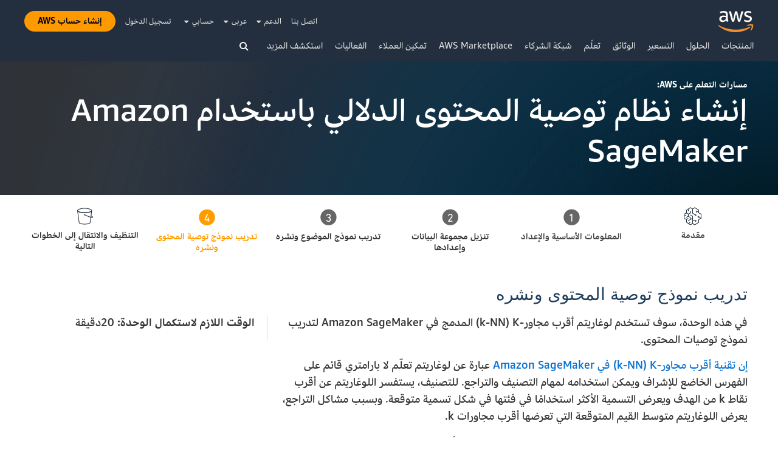

--- FILE ---
content_type: text/html;charset=UTF-8
request_url: https://aws.amazon.com/ar/getting-started/hands-on/semantic-content-recommendation-system-amazon-sagemaker/5/
body_size: 15892
content:
<!doctype html>
<html class="no-js aws-v1-page aws-lng-ar_SA aws-with-target" lang="ar-SA" data-aws-assets="https://a0.awsstatic.com" data-js-version="1.0.671" data-css-version="1.0.538" data-direction="rtl">
 <head>
  <meta http-equiv="Content-Security-Policy" content="default-src 'self' data: https://a0.awsstatic.com; connect-src 'self' https://112-tzm-766.mktoresp.com https://112-tzm-766.mktoutil.com https://a0.awsstatic.com https://a0.p.awsstatic.com https://a1.awsstatic.com https://amazonwebservices.d2.sc.omtrdc.net https://amazonwebservicesinc.tt.omtrdc.net https://api.regional-table.region-services.aws.a2z.com https://api.us-west-2.prod.pricing.aws.a2z.com https://auth.aws.amazon.com https://aws.amazon.com https://aws.demdex.net https://b0.p.awsstatic.com https://c0.b0.p.awsstatic.com https://calculator.aws https://chatbot-api.us-east-1.prod.mrc-sunrise.marketing.aws.dev https://cm.everesttech.net https://csml-plc-prod.us-west-2.api.aws/plc/csml/logging https://d0.awsstatic.com https://d1.awsstatic.com https://d1fgizr415o1r6.cloudfront.net https://d2c.aws.amazon.com https://d3borx6sfvnesb.cloudfront.net https://dftu77xade0tc.cloudfront.net https://dpm.demdex.net https://fls-na.amazon.com https://i18n-string.us-west-2.prod.pricing.aws.a2z.com https://infra-api.us-east-1.prod.mrc-sunrise.marketing.aws.dev https://livechat-api.us-east-1.prod.mrc-sunrise.marketing.aws.dev https://prod-us-west-2.csp-report.marketing.aws.dev https://prod.log.shortbread.aws.dev https://prod.tools.shortbread.aws.dev https://s0.awsstatic.com https://s3.amazonaws.com/aws-messaging-pricing-information/ https://s3.amazonaws.com/public-pricing-agc/ https://spot-bid-advisor.s3.amazonaws.com https://target.aws.amazon.com https://view-stage.us-west-2.prod.pricing.aws.a2z.com https://view-staging.us-east-1.prod.plc1-prod.pricing.aws.a2z.com https://vs.aws.amazon.com https://wrp.aws.amazon.com https://www.youtube-nocookie.com wss://*.transport.connect.us-east-1.amazonaws.com; font-src 'self' data: https://a0.awsstatic.com https://f0.awsstatic.com https://fonts.gstatic.com; frame-src 'self' https://aws.demdex.net https://c0.b0.p.awsstatic.com https://calculator.aws https://dpm.demdex.net https://www.youtube-nocookie.com; img-src 'self' data: https://*.ads.linkedin.com https://*.vidyard.com https://*.ytimg.com https://a0.awsstatic.com https://amazonwebservices.d2.sc.omtrdc.net https://aws-quickstart.s3.amazonaws.com https://aws.amazon.com https://aws.demdex.net https://awsmedia.s3.amazonaws.com https://chat.us-east-1.prod.mrc-sunrise.marketing.aws.dev https://cm.everesttech.net https://d1.awsstatic.com https://d1d1et6laiqoh9.cloudfront.net https://d2908q01vomqb2.cloudfront.net https://d2cpw7vd6a2efr.cloudfront.net https://d36cz9buwru1tt.cloudfront.net https://docs.aws.amazon.com https://dpm.demdex.net https://fls-na.amazon.com https://google.ca https://google.co.in https://google.co.jp https://google.co.th https://google.co.uk https://google.com https://google.com.ar https://google.com.au https://google.com.br https://google.com.hk https://google.com.mx https://google.com.tr https://google.com.tw https://google.de https://google.es https://google.fr https://google.it https://google.nl https://google.pl https://google.ru https://googleads.g.doubleclick.net https://img.youtube.com https://marketingplatform.google.com https://media.amazonwebservices.com https://p.adsymptotic.com https://pages.awscloud.com https://s3.amazonaws.com/aws-quickstart/ https://ssl-static.libsyn.com https://static-cdn.jtvnw.net https://www.google.com https://www.linkedin.com https://yt3.ggpht.com; media-src 'self' https://*.libsyn.com https://a0.awsstatic.com https://anchor.fm https://awsmedia.s3.amazonaws.com https://awspodcastsiberiaent.s3.eu-west-3.amazonaws.com https://chtbl.com https://d1.awsstatic.com https://d1hemuljm71t2j.cloudfront.net https://d1le29qyzha1u4.cloudfront.net https://d1oqpvwii7b6rh.cloudfront.net https://d1vo51ubqkiilx.cloudfront.net https://d1yyh5dhdgifnx.cloudfront.net https://d2908q01vomqb2.cloudfront.net https://d2a6igt6jhaluh.cloudfront.net https://d3ctxlq1ktw2nl.cloudfront.net https://d3h2ozso0dirfl.cloudfront.net https://dgen8gghn3u86.cloudfront.net https://dk261l6wntthl.cloudfront.net https://download.stormacq.com/aws/podcast/ https://dts.podtrac.com https://media.amazonwebservices.com https://mktg-apac.s3-ap-southeast-1.amazonaws.com https://s3-ap-northeast-1.amazonaws.com/aws-china-media/ https://www.buzzsprout.com; object-src 'none'; script-src 'self' https://a0.awsstatic.com https://amazonwebservicesinc.tt.omtrdc.net https://chat.us-east-1.prod.mrc-sunrise.marketing.aws.dev https://googleads.g.doubleclick.net https://loader.us-east-1.prod.mrc-sunrise.marketing.aws.dev https://spot-price.s3.amazonaws.com https://static.doubleclick.net https://website.spot.ec2.aws.a2z.com https://www.google.com https://www.gstatic.com https://www.youtube.com/iframe_api https://www.youtube.com/s/player/; style-src 'self' 'unsafe-inline' https://a0.awsstatic.com" data-report-uri="https://prod-us-west-2.csp-report.marketing.aws.dev/submit">
  <meta http-equiv="content-type" content="text/html; charset=UTF-8">
  <meta name="viewport" content="width=device-width, initial-scale=1.0">
  <link rel="preconnect" href="https://a0.awsstatic.com" crossorigin="anonymous">
  <link rel="dns-prefetch" href="https://a0.awsstatic.com">
  <link rel="dns-prefetch" href="https://d1.awsstatic.com">
  <link rel="dns-prefetch" href="https://amazonwebservicesinc.tt.omtrdc.net">
  <link rel="dns-prefetch" href="https://s0.awsstatic.com">
  <title>الوحدة 4: تدريب نموذج توصية المحتوى ونشره</title>
  <meta http-equiv="X-UA-Compatible" content="IE=edge,chrome=1">
  <meta name="robots" content="index, follow">
  <link rel="canonical" href="https://aws.amazon.com/ar/getting-started/hands-on/semantic-content-recommendation-system-amazon-sagemaker/5/">
  <link rel="alternate" href="https://aws.amazon.com/ar/getting-started/hands-on/semantic-content-recommendation-system-amazon-sagemaker/5/" hreflang="ar-sa">
  <link rel="alternate" href="https://aws.amazon.com/de/getting-started/hands-on/semantic-content-recommendation-system-amazon-sagemaker/5/" hreflang="de-de">
  <link rel="alternate" href="https://aws.amazon.com/getting-started/hands-on/semantic-content-recommendation-system-amazon-sagemaker/5/" hreflang="en-us">
  <link rel="alternate" href="https://aws.amazon.com/es/getting-started/hands-on/semantic-content-recommendation-system-amazon-sagemaker/5/" hreflang="es-es">
  <link rel="alternate" href="https://aws.amazon.com/fr/getting-started/hands-on/semantic-content-recommendation-system-amazon-sagemaker/5/" hreflang="fr-fr">
  <link rel="alternate" href="https://aws.amazon.com/id/getting-started/hands-on/semantic-content-recommendation-system-amazon-sagemaker/5/" hreflang="id-id">
  <link rel="alternate" href="https://aws.amazon.com/it/getting-started/hands-on/semantic-content-recommendation-system-amazon-sagemaker/5/" hreflang="it-it">
  <link rel="alternate" href="https://aws.amazon.com/jp/getting-started/hands-on/semantic-content-recommendation-system-amazon-sagemaker/5/" hreflang="ja-jp">
  <link rel="alternate" href="https://aws.amazon.com/ko/getting-started/hands-on/semantic-content-recommendation-system-amazon-sagemaker/5/" hreflang="ko-kr">
  <link rel="alternate" href="https://aws.amazon.com/pt/getting-started/hands-on/semantic-content-recommendation-system-amazon-sagemaker/5/" hreflang="pt-br">
  <link rel="alternate" href="https://aws.amazon.com/ru/getting-started/hands-on/semantic-content-recommendation-system-amazon-sagemaker/5/" hreflang="ru-ru">
  <link rel="alternate" href="https://aws.amazon.com/th/getting-started/hands-on/semantic-content-recommendation-system-amazon-sagemaker/5/" hreflang="th-th">
  <link rel="alternate" href="https://aws.amazon.com/tr/getting-started/hands-on/semantic-content-recommendation-system-amazon-sagemaker/5/" hreflang="tr-tr">
  <link rel="alternate" href="https://aws.amazon.com/vi/getting-started/hands-on/semantic-content-recommendation-system-amazon-sagemaker/5/" hreflang="vi-vn">
  <link rel="alternate" href="https://aws.amazon.com/cn/getting-started/hands-on/semantic-content-recommendation-system-amazon-sagemaker/5/" hreflang="zh-cn">
  <link rel="alternate" href="https://aws.amazon.com/tw/getting-started/hands-on/semantic-content-recommendation-system-amazon-sagemaker/5/" hreflang="zh-tw">
  <script src="https://a0.awsstatic.com/libra/1.0.536/csp/csp-report.js" async="true"></script>
  <meta property="twitter:card" content="summary">
  <meta property="twitter:title" content="الوحدة 4: تدريب نموذج توصية المحتوى ونشره">
  <meta property="twitter:description" content="">
  <meta property="twitter:image" content="https://a0.awsstatic.com/libra-css/images/logos/aws_logo_smile_179x109.png">
  <meta property="twitter:site" content="@awscloud">
  <meta property="fb:pages" content="153063591397681">
  <meta name="baidu-site-verification" content="pjxJUyWxae">
  <meta name="360-site-verification" content="cbe5c6f0249e273e71fffd6d6580ce09">
  <meta name="shenma-site-verification" content="79b94bb338f010af876605819a332e19_1617844070">
  <meta name="sogou_site_verification" content="Ow8cCy3Hgq">
  <link rel="icon" type="image/ico" href="https://a0.awsstatic.com/libra-css/images/site/fav/favicon.ico">
  <link rel="shortcut icon" type="image/ico" href="https://a0.awsstatic.com/libra-css/images/site/fav/favicon.ico">
  <link rel="apple-touch-icon" sizes="57x57" href="https://a0.awsstatic.com/libra-css/images/site/touch-icon-iphone-114-smile.png">
  <link rel="apple-touch-icon" sizes="72x72" href="https://a0.awsstatic.com/libra-css/images/site/touch-icon-ipad-144-smile.png">
  <link rel="apple-touch-icon" sizes="114x114" href="https://a0.awsstatic.com/libra-css/images/site/touch-icon-iphone-114-smile.png">
  <link rel="apple-touch-icon" sizes="144x144" href="https://a0.awsstatic.com/libra-css/images/site/touch-icon-ipad-144-smile.png">
  <meta property="og:title" content="الوحدة 4: تدريب نموذج توصية المحتوى ونشره">
  <meta property="og:type" content="company">
  <meta property="og:url" content="https://aws.amazon.com/ar/getting-started/hands-on/semantic-content-recommendation-system-amazon-sagemaker/5/">
  <meta property="og:image" content="https://a0.awsstatic.com/libra-css/images/logos/aws_logo_smile_1200x630.png">
  <meta property="og:site_name" content="Amazon Web Services, Inc.">
  <meta name="google-site-verification" content="XHghG81ulgiW-3EylGcF48sG28tBW5EH0bNUhgo_DrU">
  <meta name="msvalidate.01" content="6F92E52A288E266E30C2797ECB5FCCF3">
  <link rel="stylesheet" href="https://a0.awsstatic.com/main/css/1.0.538/style-rtl.css">
  <script type="application/json" id="aws-page-settings">
  {
    "supportedLanguages": ["ar","cn","de","en","es","fr","id","it","jp","ko","pt","ru","th","tr","tw","vi"],
    "defaultLanguage": "en",
    "logDataSet": "LIVE:PROD",
    "logInstance": "PUB",
    "csdsEndpoint": "https://aws.amazon.com/",
    "framework": "v1",
    "g11nLibPath": "https://a0.awsstatic.com/g11n-lib/2.0.102",
    "i18nStringPath": "https://i18n-string.us-west-2.prod.pricing.aws.a2z.com",
    "libraCSSPath": "https://a0.awsstatic.com/libra-css/css/1.0.483",
    "isLoggingEnabled": true,
    "currentLanguage": "ar-SA",
    "isBJS": false,
    "isRTL": true,
    "requireBaseUrl": "https://a0.awsstatic.com/chrome/js/1.0.671",
    "requirePaths": {
      "jquery": "jquery-amd",
      "directories": "https://a0.awsstatic.com/libra/1.0.536/directories",
      "libra": "https://a0.awsstatic.com/libra/1.0.536",
      "libra-cardsui": "https://a0.awsstatic.com/libra/1.0.536/libra-cardsui",
      "librastandardlib": "https://a0.awsstatic.com/libra/1.0.536/librastandardlib",
      "plc": "https://a0.awsstatic.com/plc/js/1.0.133/plc"
    },
    "requireDeps": ["scripts"],
    "requireShim": {
      "pricing-table": ["scripts"]
    }
  }
</script>
  <script src="https://a0.awsstatic.com/chrome/js/1.0.671/head.2.0.js"></script>
  <script src="https://a0.awsstatic.com/s_code/js/3.0/awshome_s_code.js"></script>
  <script type="application/json" id="target-mediator">{"pageLanguage":"ar","supportedLanguages":["ar","cn","de","en","es","fr","id","it","jp","ko","pt","ru","th","tr","tw","vi"],"holdJqueryReady":"true","offerOrigin":"https://s0.awsstatic.com"}</script>
  <script data-js-script="target-mediator" src="https://a0.awsstatic.com/target/1.0.120/aws-target-mediator.js" async="true"></script>
 </head>
 <body>
  <a id="aws-page-skip-to-main" class="lb-sr-only lb-sr-only-focusable lb-bold lb-skip-el" href="#aws-page-content-main"> انتقل إلى المحتوى الرئيسي</a>
  <header id="aws-page-header" class="awsm m-page-header lb-with-mobile-subrow" role="banner" dir="rtl">
   <div id="m-nav" class="m-nav" role="navigation">
    <div class="m-nav-header lb-clearfix" data-menu-url="https://s0.awsstatic.com/ar_SA/nav/v3/panel-content/desktop/index.html">
     <div class="m-nav-logo">
      <div class="lb-bg-logo aws-amazon_web_services_smile-header-desktop-en">
       <a href="https://aws.amazon.com/ar/?nc2=h_lg"><span>انقر هنا للعودة إلى صفحة Amazon Web Services الرئيسية</span></a>
      </div>
     </div>
     <nav class="m-nav-secondary-links" style="min-width: 620px" aria-label="التنقل الثانوي">
      <a href="/ar/contact-us/?nc2=h_header">اتصل بنا</a> <a class="lb-txt-none lb-tiny-iblock lb-txt-13 lb-txt lb-has-trigger-indicator" href="#" data-mbox-ignore="true" data-lb-popover-trigger="popover-support-selector" role="button" aria-expanded="false" aria-label="Explore support options" id="popover-popover-support-selector-trigger" aria-controls="popover-support-selector" aria-haspopup="true"> الدعم&nbsp; <i class="icon-caret-down lb-trigger-mount"></i></a> <a id="m-nav-language-selector" class="lb-tiny-iblock lb-txt lb-has-trigger-indicator" href="#" data-lb-popover-trigger="popover-language-selector" data-language="ar" aria-label="عيّن لغة الموقع" role="button" aria-controls="popover-language-selector" aria-expanded="false" aria-haspopup="true">عربى&nbsp;<i class="icon-caret-down lb-trigger-mount"></i></a> <a class="lb-tiny-iblock lb-txt lb-has-trigger-indicator" href="#" data-lb-popover-trigger="popover-my-account" aria-label="خيارات الوصول إلى الحساب" role="button" aria-controls="popover-my-account" aria-expanded="false" aria-haspopup="true">حسابي&nbsp;<i class="icon-caret-down lb-trigger-mount"></i></a>
      <div class="m-nav-cta-btn">
       <div class="lb-mbox js-mbox" data-lb-comp="mbox" data-lb-comp-ignore="true" data-mbox="en_header_nav_cta">
        <div class="lb-data-attr-wrapper data-attr-wrapper" data-da-type="so" data-da-so-type="viewport" data-da-so-language="ar" data-da-so-category="monitoring" data-da-so-name="nav-buttons" data-da-so-version="sign-up-sign-in-all" data-da-so-url="nav">
         <div class="data-attr-wrapper lb-tiny-iblock lb-none-pad lb-box" data-da-type="so" data-da-so-type="viewport" data-da-so-language="ar" data-da-so-category="monitoring" data-da-so-name="nav-buttons" data-da-so-version="prospect-sign-in" data-da-so-url="all">
          <a class="lb-txt-none lb-tiny-iblock lb-txt-13 lb-txt" style="padding-top:8px; padding-left:13px;" href="https://console.aws.amazon.com/console/home?nc2=h_ct&amp;src=header-signin"> تسجيل الدخول</a>
         </div>
         <div class="data-attr-wrapper lb-tiny-iblock lb-none-v-margin lb-btn" data-da-type="so" data-da-so-type="viewport" data-da-so-language="ar" data-da-so-category="monitoring" data-da-so-name="nav-buttons" data-da-so-version="prospect-signup" data-da-so-url="all">
          <a class="lb-btn-p-primary" href="https://portal.aws.amazon.com/gp/aws/developer/registration/index.html?nc2=h_ct&amp;src=header_signup" data-trk-params="{&quot;trkOverrideWithQs&quot;:true}" role="button"> <span> إنشاء حساب AWS</span> </a>
         </div>
        </div>
       </div>
      </div>
     </nav>
     <div class="m-nav-primary-group">
      <nav class="m-nav-primary-links" aria-label="التنقل الرئيسي">
       <i class="m-nav-angle-left-icon" aria-hidden="true"></i>
       <ul>
        <li aria-expanded="false"><span><a href="/ar/products/?nc2=h_ql_prod" data-panel="m-nav-panel-products">المنتجات</a></span></li>
        <li aria-expanded="false"><span><a href="/ar/solutions/?nc2=h_ql_sol" data-panel="m-nav-panel-solutions">الحلول</a></span></li>
        <li aria-expanded="false"><span><a href="/ar/pricing/?nc2=h_ql_pr" data-panel="m-nav-panel-pricing">التسعير</a></span></li>
        <li aria-expanded="false"><span><a href="https://aws.amazon.com/documentation-overview/?nc2=h_ql_doc_do" data-panel="m-nav-panel-documentation">الوثائق</a></span></li>
        <li aria-expanded="false"><span><a href="/ar/getting-started/?nc2=h_ql_le" data-panel="m-nav-panel-learn">تعلّم</a></span></li>
        <li aria-expanded="false"><span><a href="/ar/partners/?nc2=h_ql_pn" data-panel="m-nav-panel-partner">شبكة الشركاء</a></span></li>
        <li aria-expanded="false"><span><a href="https://aws.amazon.com/marketplace/?nc2=h_ql_mp" data-panel="m-nav-panel-marketplace">AWS Marketplace</a></span></li>
        <li aria-expanded="false"><span><a href="/ar/customer-enablement/?nc2=h_ql_ce" data-panel="m-nav-panel-customer">تمكين العملاء</a></span></li>
        <li aria-expanded="false"><span><a href="/ar/events/?nc2=h_ql_ev" data-panel="m-nav-panel-events">الفعاليات</a></span></li>
        <li aria-expanded="false"><span><a href="/ar/contact-us/?nc2=h_ql_exm" data-panel="m-nav-panel-more">استكشف المزيد </a></span></li>
       </ul>
       <div class="m-nav-icon-group">
        <i class="m-nav-angle-right-icon" aria-hidden="true"></i> <i class="m-nav-search-icon" tabindex="0" role="button" aria-expanded="false" aria-label="البحث"></i>
       </div>
      </nav>
      <div id="m-nav-desktop-search" class="m-nav-search">
       <form action="https://aws.amazon.com/search/" role="search">
        <div class="m-typeahead" data-directory-id="typeahead-suggestions" data-lb-comp="typeahead">
         <input class="m-nav-search-field" placeholder="البحث" autocomplete="off" spellcheck="false" dir="auto" type="text" name="searchQuery">
        </div>
       </form>
       <i class="m-nav-close-icon" role="button" aria-label="إغلاق"></i>
      </div>
     </div>
    </div>
    <div class="lb-popover lb-popover-aui lb-popover-tiny" data-lb-comp="popover" data-id="popover-language-selector" id="popover-language-selector" aria-modal="false" aria-labelledby="popover-popover-language-selector-trigger" data-action="hover" data-position="top">
     <a class="lb-popover-close" role="button" tabindex="0" aria-label="إغلاق" title="إغلاق"> <span class="lb-sr-only">إغلاق</span> </a>
     <div class="lb-grid lb-row lb-row-max-large lb-snap">
      <div class="lb-col lb-tiny-24 lb-mid-12">
       <ul class="lb-txt-none lb-ul lb-list-style-none lb-tiny-ul-block">
        <li lang="ar-SA" translate="no" data-language="ar"><a href="https://aws.amazon.com/ar/?nc1=h_ls">عربي</a></li>
        <li lang="id-ID" translate="no" data-language="id"><a href="https://aws.amazon.com/id/?nc1=h_ls">Bahasa Indonesia</a></li>
        <li lang="de-DE" translate="no" data-language="de"><a href="https://aws.amazon.com/de/?nc1=h_ls">Deutsch</a></li>
        <li lang="en-US" translate="no" data-language="en"><a href="https://aws.amazon.com/?nc1=h_ls">English</a></li>
        <li lang="es-ES" translate="no" data-language="es"><a href="https://aws.amazon.com/es/?nc1=h_ls">Español</a></li>
        <li lang="fr-FR" translate="no" data-language="fr"><a href="https://aws.amazon.com/fr/?nc1=h_ls">Français</a></li>
        <li lang="it-IT" translate="no" data-language="it"><a href="https://aws.amazon.com/it/?nc1=h_ls">Italiano</a></li>
        <li lang="pt-BR" translate="no" data-language="pt"><a href="https://aws.amazon.com/pt/?nc1=h_ls">Português</a></li>
       </ul>
      </div>
      <div class="lb-col lb-tiny-24 lb-mid-12">
       <ul class="lb-txt-none lb-ul lb-list-style-none lb-tiny-ul-block">
        <li lang="vi-VN" translate="no" data-language="vi"><a href="https://aws.amazon.com/vi/?nc1=f_ls">Tiếng Việt</a></li>
        <li lang="tr-TR" translate="no" data-language="tr"><a href="https://aws.amazon.com/tr/?nc1=h_ls">Türkçe</a></li>
        <li lang="ru-RU" translate="no" data-language="ru"><a href="https://aws.amazon.com/ru/?nc1=h_ls">Ρусский</a></li>
        <li lang="th-TH" translate="no" data-language="th"><a href="https://aws.amazon.com/th/?nc1=f_ls">ไทย</a></li>
        <li lang="ja-JP" translate="no" data-language="jp"><a href="https://aws.amazon.com/jp/?nc1=h_ls">日本語</a></li>
        <li lang="ko-KR" translate="no" data-language="ko"><a href="https://aws.amazon.com/ko/?nc1=h_ls">한국어</a></li>
        <li lang="zh-CN" translate="no" data-language="cn"><a href="https://aws.amazon.com/cn/?nc1=h_ls">中文 (简体)</a></li>
        <li lang="zh-TW" translate="no" data-language="tw"><a href="https://aws.amazon.com/tw/?nc1=h_ls">中文 (繁體)</a></li>
       </ul>
      </div>
     </div>
    </div>
    <div class="lb-popover lb-popover-aui lb-popover-tiny" data-lb-comp="popover" data-id="popover-my-account" id="popover-my-account" aria-modal="false" aria-labelledby="popover-popover-my-account-trigger" data-action="hover" data-position="top">
     <a class="lb-popover-close" role="button" tabindex="0" aria-label="إغلاق" title="إغلاق"> <span class="lb-sr-only">إغلاق</span> </a>
     <ul class="lb-txt-none lb-ul lb-list-style-none lb-tiny-ul-block">
      <li class="m-no-auth" data-myaws-auth-only="true"><a href="/ar/profile/?nc2=h_m_mc">ملف التعريف الخاص بي</a></li>
      <li class="m-no-auth" data-myaws-auth-only="true"><a href="https://auth.aws.amazon.com/sign-out/?nc2=h_m_mc">تسجيل الخروج من معرف AWS Builder</a></li>
      <li><a href="https://console.aws.amazon.com/?nc2=h_m_mc">وحدة الإدارة في AWS</a></li>
      <li><a href="https://console.aws.amazon.com/billing/home#/account?nc2=h_m_ma">إعدادات الحساب</a></li>
      <li><a href="https://console.aws.amazon.com/billing/home?nc2=h_m_bc">الفوترة وإدارة التكلفة</a></li>
      <li><a href="https://console.aws.amazon.com/iam/home?nc2=h_m_sc#security_credential">بيانات الأمان</a></li>
      <li><a href="https://phd.aws.amazon.com/?nc2=h_m_sc">AWS Personal Health Dashboard</a></li>
     </ul>
    </div>
    <div class="lb-popover lb-popover-aui lb-popover-tiny" data-lb-comp="popover" data-id="popover-support-selector" id="popover-support-selector" aria-modal="false" aria-labelledby="popover-popover-support-selector-trigger" data-action="hover" data-position="top">
     <a class="lb-popover-close" role="button" tabindex="0" aria-label="إغلاق" title="إغلاق"> <span class="lb-sr-only">إغلاق</span> </a>
     <ul class="lb-txt-none lb-ul lb-list-style-none lb-tiny-ul-block">
      <li><a href="https://console.aws.amazon.com/support/home/?nc2=h_ql_cu">مركز الدعم</a></li>
      <li><a href="/ar/premiumsupport/knowledge-center/?nc2=h_m_ma">مركز المعرفة</a></li>
      <li><a href="/ar/premiumsupport/?nc2=h_m_bc">نظرة عامة حول AWS Support</a></li>
      <li><a href="https://repost.aws/">AWS re:Post</a></li>
     </ul>
    </div>
    <script type="text/x-handlebars-template" data-hbs-template-path="nav-desktop/suggestions" data-hbs-context="{&quot;pricingText&quot;:&quot;التسعير&quot;,&quot;documentationText&quot;:&quot;الوثائق&quot;,&quot;calculatorText&quot;:&quot;الحاسبة&quot;}"></script>
    <script type="text/x-handlebars-template" data-hbs-template-path="nav-desktop/products-head" data-hbs-context="{&quot;productsText&quot;:&quot;المنتجات&quot;}"></script>
    <script type="text/x-handlebars-template" data-hbs-template-path="nav-desktop/keypages-head" data-hbs-context="{&quot;relatedPagesText&quot;:&quot;الصفحات ذات الصلة&quot;}"></script>
    <script type="text/x-handlebars-template" data-hbs-template-path="nav-desktop/tutorials-head" data-hbs-context="{&quot;tutorialsText&quot;:&quot;البرامج التعليمية&quot;}"></script>
    <script type="text/x-handlebars-template" data-hbs-template-path="nav-desktop/blogs-head" data-hbs-context="{&quot;blogsText&quot;:&quot;المدونات&quot;}"></script>
    <script type="text/x-handlebars-template" data-hbs-template-path="nav-desktop/see-all" data-hbs-context="{&quot;resultsText&quot;:&quot;اطلع على مزيد من النتائج لـ&quot;}"></script>
   </div>
   <div id="m-nav-mobile" class="m-nav-mobile">
    <div id="m-nav-mobile-header" class="m-nav-mobile-header m-nav-mobile-with-sub-row" data-menu-url="https://s0.awsstatic.com/ar_SA/nav/v3/panel-content/mobile/index.html">
     <div class="lb-bg-logo aws-amazon_web_services_smile-header-mobile-en">
      <a href="https://aws.amazon.com/ar/?nc2=h_lg"><span>انقر هنا للعودة إلى صفحة «خدمات أمازون على الويب» الرئيسية</span></a>
     </div>
     <div class="m-nav-mobile-button-group">
      <i class="m-nav-mobile-button icon-search" tabindex="0" role="button" aria-expanded="false" aria-label="البحث"></i> <i class="m-nav-mobile-button icon-reorder" tabindex="0" role="button" aria-expanded="false" aria-label="قائمة"></i>
     </div>
     <div id="m-nav-mobile-sub-row" class="m-nav-mobile-sub-row">
      <div class="lb-btn">
       <a class="lb-btn-p-primary" href="https://portal.aws.amazon.com/gp/aws/developer/registration/index.html?nc2=h_mobile" role="button"> <span> بدء الاستخدام مجانًا</span> </a>
      </div>
      <div class="lb-btn">
       <a class="lb-btn-p" href="https://aws.amazon.com/contact-us/?nc2=h_mobile" role="button"> <span> اتصل بنا</span> </a>
      </div>
     </div>
    </div>
    <div id="m-nav-mobile-search" class="m-nav-mobile-search">
     <form action="https://aws.amazon.com/search" role="search">
      <div class="m-typeahead">
       <input class="m-nav-search-field" placeholder="البحث" autocomplete="off" spellcheck="false" dir="auto" type="text" name="searchQuery">
      </div>
     </form>
    </div>
    <nav id="m-nav-trimdown" role="navigation">
     <ul class="m-nav-mobile-menu-group">
      <li><a href="/ar/products/?nc2=h_mo">المنتجات</a></li>
      <li><a href="/ar/solutions/?nc2=h_mo">الحلول</a></li>
      <li><a href="/ar/pricing/?nc2=h_mo">التسعير</a></li>
      <li><a href="/ar/what-is-aws/?nc2=h_mo">مقدمة في AWS</a></li>
      <li><a href="/ar/getting-started/?nc2=h_mo">بدء الاستخدام</a></li>
      <li><a href="https://aws.amazon.com/documentation-overview/?nc2=h_mo">الوثائق</a></li>
      <li><a href="/ar/training/?nc2=h_mo">التدريب والشهادات</a></li>
      <li><a href="/ar/developer/?nc2=h_mo">مركز المطورين</a></li>
      <li><a href="/ar/solutions/case-studies/?nc2=h_mo">نجاح العملاء</a></li>
      <li><a href="/ar/partners/?nc2=h_mo">شبكة الشركاء</a></li>
      <li><a href="https://aws.amazon.com/marketplace/?nc2=h_mo">سوق AWS</a></li>
      <li><a href="https://console.aws.amazon.com/support/home?nc2=h_ql_cu">الدعم</a></li>
      <li><a href="https://repost.aws/">AWS re:Post</a></li>
      <li><a href="https://console.aws.amazon.com/console/home">تسجيل الدخول إلى وحدة التحكم</a></li>
      <li><a href="/ar/console/mobile/">تنزيل تطبيق الأجهزة المحمولة</a></li>
     </ul>
    </nav>
   </div>
  </header>
  <div id="aws-page-content" class="page-content" dir="rtl">
   <main id="aws-page-content-main" role="main" tabindex="-1">
    <section data-page-alert-target="true">
     <div class="row-builder section">
      <div style="background-image: url('//d1.awsstatic.com/serverless/Lambda Resources images/header_dark_1.e742c80697824b28ea5e2aa3552bc42d3b5f32f0.png'); background-color: #ffffff; padding-top: 30px; padding-bottom: 30px;" class="topLeft midPad hide-top-offset ">
       <div class="row wrapper">
        <div class="twelve columns">
         <div class="title-wrapper">
          <div class="row title offset-nopad dark-bg-copy">
           <div class="twelve columns">
            <h4 id="مسارات_التعلم_على_AWS:"><a name="مسارات_التعلم_على_AWS:"> مسارات التعلم على AWS:</a></h4>
           </div>
          </div>
         </div>
         <div class="title-wrapper">
          <div class="row title offset-small dark-bg-copy">
           <div class="twelve columns">
            <h1 id="إنشاء_نظام_توصية_المحتوى_الدلالي_باستخدام_Amazon_SageMaker" class="title-xl"><a name="إنشاء_نظام_توصية_المحتوى_الدلالي_باستخدام_Amazon_SageMaker"> إنشاء نظام توصية المحتوى الدلالي باستخدام Amazon SageMaker</a></h1>
           </div>
          </div>
         </div>
        </div>
       </div>
      </div>
     </div>
     <div class="row-builder section">
      <div style="background-color: f7f7f7; padding-top: 20px; padding-bottom: 20px;" class="topLeft midPad">
       <div class="row wrapper">
        <div class="twelve columns">
         <div class="columnbuilder parbase">
          <div class="row column-builder offset-nopad">
           <div class="two columns ">
            <div class="parsys col1">
             <div class="aws-comp">
              <figure class="image-box offset-small ">
               <a href="/ar/getting-started/hands-on/semantic-content-recommendation-system-amazon-sagemaker/"> </a>
               <div class="image">
                <a href="/ar/getting-started/hands-on/semantic-content-recommendation-system-amazon-sagemaker/"> </a> <a href="/ar/getting-started/hands-on/semantic-content-recommendation-system-amazon-sagemaker/"><img src="//d1.awsstatic.com/Industries/Product%20Icons/30x30_Amazon-Sagemaker_Product-Icon.a24e195f201d264968a67e2b463d2f9d3d8ed004.png" alt="" title="" class="cq-dd-image"></a>
               </div>
              </figure>
             </div>
             <div class="title-wrapper">
              <div class="row title">
               <div class="twelve columns">
                <h4 id="مقدمة" class="center aws-dark-grey"><a href="/ar/getting-started/hands-on/semantic-content-recommendation-system-amazon-sagemaker/" name="مقدمة"> مقدمة</a></h4>
               </div>
              </div>
             </div>
            </div>
           </div>
           <div class="two columns ">
            <div class="parsys col2">
             <div class="aws-comp">
              <figure class="image-box offset-small ">
               <a href="/ar/getting-started/hands-on/semantic-content-recommendation-system-amazon-sagemaker/2/"> 
                <div class="image">
                 <img src="//d1.awsstatic.com/Test%20Images/Kate%20Test%20Images/Progression-Bar-07.982460008fa39f4ebf4c82bdda4e151b060d7323.png" alt="" title="" class="cq-dd-image">
                </div> 
               </a>
              </figure>
             </div>
             <div class="title-wrapper">
              <div class="row title">
               <div class="twelve columns">
                <h4 id="المعلومات_الأساسية_والإعداد" class="center aws-dark-grey"><a href="/ar/getting-started/hands-on/semantic-content-recommendation-system-amazon-sagemaker/2/" name="المعلومات_الأساسية_والإعداد"> المعلومات الأساسية والإعداد</a></h4>
               </div>
              </div>
             </div>
            </div>
           </div>
           <div class="two columns ">
            <div class="parsys col3">
             <div class="aws-comp">
              <figure class="image-box offset-small ">
               <a href="/ar/getting-started/hands-on/semantic-content-recommendation-system-amazon-sagemaker/3/"> 
                <div class="image">
                 <img src="//d1.awsstatic.com/Test%20Images/Kate%20Test%20Images/Progression-Bar-08.1c4f00be69b5da89e6f28fc613c4cd0f4fc4358e.png" alt="" title="" class="cq-dd-image">
                </div> 
               </a>
              </figure>
             </div>
             <div class="title-wrapper">
              <div class="row title">
               <div class="twelve columns">
                <h4 id="تنزيل_مجموعة_البيانات_وإعدادها" class="center"><a href="/ar/getting-started/hands-on/semantic-content-recommendation-system-amazon-sagemaker/3/" name="تنزيل_مجموعة_البيانات_وإعدادها"> تنزيل مجموعة البيانات وإعدادها</a></h4>
               </div>
              </div>
             </div>
            </div>
           </div>
           <div class="two columns ">
            <div class="parsys col4">
             <div class="aws-comp">
              <figure class="image-box offset-small ">
               <a href="/ar/getting-started/hands-on/semantic-content-recommendation-system-amazon-sagemaker/4/"> 
                <div class="image">
                 <img src="//d1.awsstatic.com/Test%20Images/Kate%20Test%20Images/Progression-Bar-09.9b4cbfb8fc009f9f417ab20fac5af9df4c812931.png" alt="" title="" class="cq-dd-image">
                </div> 
               </a>
              </figure>
             </div>
             <div class="title-wrapper">
              <div class="row title">
               <div class="twelve columns">
                <h4 id="تدريب_نموذج_الموضوع_ونشره" class="center"><a href="/ar/getting-started/hands-on/semantic-content-recommendation-system-amazon-sagemaker/4/" name="تدريب_نموذج_الموضوع_ونشره"> تدريب نموذج الموضوع ونشره</a></h4>
               </div>
              </div>
             </div>
            </div>
           </div>
           <div class="two columns ">
            <div class="parsys col5">
             <div class="aws-comp">
              <figure class="image-box offset-small ">
               <a href="/ar/getting-started/hands-on/semantic-content-recommendation-system-amazon-sagemaker/5/"> 
                <div class="image">
                 <img src="//d1.awsstatic.com/Test%20Images/Kate%20Test%20Images/Progression-Bar-16.186c27872e7f0e5deb9d9b8598ec9b65162bb62b.png" alt="" title="" class="cq-dd-image">
                </div> 
               </a>
              </figure>
             </div>
             <div class="title-wrapper">
              <div class="row title">
               <div class="twelve columns">
                <h4 id="تدريب_نموذج_توصية_المحتوى_ونشره" class="center aws-orange"><a href="/ar/getting-started/hands-on/semantic-content-recommendation-system-amazon-sagemaker/5/" name="تدريب_نموذج_توصية_المحتوى_ونشره"> تدريب نموذج توصية المحتوى ونشره</a></h4>
               </div>
              </div>
             </div>
            </div>
           </div>
           <div class="two columns ">
            <div class="parsys col6">
             <div class="aws-comp">
              <figure class="image-box offset-small ">
               <a href="/ar/getting-started/hands-on/semantic-content-recommendation-system-amazon-sagemaker/6/"> 
                <div class="image">
                 <img src="//d1.awsstatic.com/Industries/Product%20Icons/30x30_Company-Name3_Product-Icon.b113d57dafafbce780ed03f65574335d5650527d.png" alt="" title="" class="cq-dd-image">
                </div> 
               </a>
              </figure>
             </div>
             <div class="title-wrapper">
              <div class="row title">
               <div class="twelve columns">
                <h4 id="التنظيف_والانتقال_إلى_الخطوات_التالية" class="center"><a href="/ar/getting-started/hands-on/semantic-content-recommendation-system-amazon-sagemaker/6/" name="التنظيف_والانتقال_إلى_الخطوات_التالية"> التنظيف والانتقال إلى الخطوات التالية</a></h4>
               </div>
              </div>
             </div>
            </div>
           </div>
          </div>
         </div>
        </div>
       </div>
      </div>
     </div>
     <div class="row-builder section">
      <div style="background-color: #ffffff;" class="topLeft midPad">
       <div class="row wrapper">
        <div class="twelve columns">
         <div class="title-wrapper">
          <div class="row title offset-medium">
           <div class="twelve columns">
            <h2 id="تدريب_نموذج_توصية_المحتوى_ونشره"><a name="تدريب_نموذج_توصية_المحتوى_ونشره"> تدريب نموذج توصية المحتوى ونشره</a></h2>
           </div>
          </div>
         </div>
         <div class="columnbuilder parbase">
          <div class="row column-builder divider-right">
           <div class="eight columns ">
            <div class="parsys col1">
             <div class="lead-copy section">
              <div class="lead  offset-medium">
               <p>في هذه الوحدة، سوف تستخدم لوغاريتم أقرب مجاور-K‏ (k-NN) المدمج في Amazon SageMaker لتدريب نموذج توصيات المحتوى.</p>
               <p><a adhocenable="false" href="https://docs.aws.amazon.com/sagemaker/latest/dg/k-nearest-neighbors.html" target="_blank">إن تقنية أقرب مجاور-K‏ (k-NN) في Amazon SageMaker</a> عبارة عن لوغاريتم تعلّم لا بارامتري قائم على الفهرس الخاضع للإشراف ويمكن استخدامه لمهام التصنيف والتراجع. للتصنيف، يستفسر اللوغاريتم عن أقرب نقاط k من الهدف ويعرض التسمية الأكثر استخدامًا في فئتها في شكل تسمية متوقعة. وبسبب مشاكل التراجع، يعرض اللوغاريتم متوسط القيم المتوقعة التي تعرضها أقرب مجاورات k.</p>
               <p>التدريب على لوغاريتم k-NN له ثلاث خطوات: إنشاء النماذج وتقليل الأبعاد وإنشاء الفهرس. يقلل إنشاء النماذج حجم مجموعة البيانات الأولية بحيث تتناسب مع الذاكرة. وبالنسبة إلى تقليل الأبعاد، يقلل اللوغاريتم بُعد الميزة الخاص بالبيانات للحد من تأثير نموذج k-NN في الذاكرة وزمن الانتقال إلى الاستدلال. نقدم طريقتين لتقليل الأبعاد، هما: التنبؤ العشوائي وتحويل Johnson-Lindenstrauss السريع. عادة ما نستخدم تقليل الأبعاد لمجموعات البيانات ذات الأبعاد الكبيرة (d &gt;1000) لتجنب «لعنة الأبعاد» التي تسبب مشاكل في التحليلات الإحصائية للبيانات التي تتفرق مع تزايد الأبعاد. الهدف الأساسي من تدريب k-NN هو إنشاء الفهرس. يتيح الفهرس عمليات البحث الفعالة عن المسافات بين النقاط التي لم يتم تحديد قيمها أو تسميات فئتها وأقرب نقاط k لاستخدامها من أجل الاستدلال.
                <br></p>
               <p>في الخطوات التالية، حدد لوغاريتم k-NN من أجل مهمة تدريب واضبط قيم المعلمة الفائقة لضبط النموذج وقم بتشغيله. ثم انشر النموذج على نقطة النهاية التي يديرها Amazon SageMaker لوضع التنبؤات.</p>
              </div>
             </div>
            </div>
           </div>
           <div class="four columns ">
            <div class="parsys col2">
             <div class="lead-copy section">
              <div class="lead  offset-medium">
               <p><b>الوقت اللازم لاستكمال الوحدة: </b>20دقيقة
                <br></p>
              </div>
             </div>
            </div>
           </div>
          </div>
         </div>
         <div class="divider">
          <hr>
         </div>
         <div id="aws-element-d02fb8d0-d9ca-4b1e-baa8-c575ef86d566" class="content-expander offset-xlarge expander-menu-accordion expander-menu-left clearfix" data-lb-comp="v1:contentexpander">
          <div class="content-expander-content expander-content-padding-0">
           <ul class="content-wrapper">
            <li id="aws-element-d02fb8d0-d9ca-4b1e-baa8-c575ef86d566-1" class="content-item active">
             <h4 class="tab-title" data-target="#aws-element-d02fb8d0-d9ca-4b1e-baa8-c575ef86d566-1" data-toggle="tab">الخطوة 1. إنشاء مهمة تدريب وتشغيلها<i class="icon-arrow"></i></h4>
             <div class="content-item-wrapper">
              <div class="title-wrapper">
               <div class="row title">
                <div class="twelve columns">
                 <h3 id="الخطوة_1._إنشاء_مهمة_تدريب_وتشغيلها"><a name="الخطوة_1._إنشاء_مهمة_تدريب_وتشغيلها"> الخطوة 1. إنشاء مهمة تدريب وتشغيلها</a></h3>
                </div>
               </div>
              </div>
              <div class="aws-text-box">
               <div>
                <p>في الوحدة السابقة، أنشأت متجهات الموضوع. في هذه الوحدة، سوف تنشئ وتنشر وحدة توصيات المحتوى التي تحتفظ بفهرس متجهات الموضوع.</p>
                <p>أولاً، أنشئ القاموس الذي يربط التسميات العشوائية بالتسميات الأصلية في بيانات التدريب. في دفتر الملاحظات الخاص بك، انسخ والصق التعليمة البرمجية التالية واختر <b>تشغيل</b>.
                 <br></p>
               </div>
              </div>
              <div class="aws-code">
               <pre>labels = newidx 
labeldict = dict(zip(newidx,idx))</pre>
              </div>
              <div class="aws-text-box">
               <div>
                <p>ثم قم بتخزين بيانات التدريب في حاوية S3 الخاصة بك باستخدام التعليمة البرمجية التالية:
                 <br></p>
               </div>
              </div>
              <div class="aws-code">
               <pre>import io
import sagemaker.amazon.common as smac


print('train_features shape = ', predictions.shape)
print('train_labels shape = ', labels.shape)
buf = io.BytesIO()
smac.write_numpy_to_dense_tensor(buf, predictions, labels)
buf.seek(0)

bucket = BUCKET
prefix = PREFIX
key = 'knn/train'
fname = os.path.join(prefix, key)
print(fname)
boto3.resource('s3').Bucket(bucket).Object(fname).upload_fileobj(buf)
s3_train_data = 's3://{}/{}/{}'.format(bucket, prefix, key)
print('uploaded training data location: {}'.format(s3_train_data))
</pre>
              </div>
              <div class="aws-text-box">
               <div>
                <p>بعد ذلك، استخدم وظيفة المساعدة لإنشاء أداة تقدير k-NN بحيث تشبه إلى حد كبير أداة التقدير NTM التي أنشأتها في الوحدة 3.
                 <br></p>
               </div>
              </div>
              <div class="aws-code">
               <pre>def trained_estimator_from_hyperparams(s3_train_data, hyperparams, output_path, s3_test_data=None):
    """
    Create an Estimator from the given hyperparams, fit to training data, 
    and return a deployed predictor
    
    """
    # set up the estimator
    knn = sagemaker.estimator.Estimator(get_image_uri(boto3.Session().region_name, "knn"),
        get_execution_role(),
        train_instance_count=1,
        train_instance_type='ml.c4.xlarge',
        output_path=output_path,
        sagemaker_session=sagemaker.Session())
    knn.set_hyperparameters(**hyperparams)
    
    # train a model. fit_input contains the locations of the train and test data
    fit_input = {'train': s3_train_data}
    knn.fit(fit_input)
    return knn

hyperparams = {
    'feature_dim': predictions.shape[1],
    'k': NUM_NEIGHBORS,
    'sample_size': predictions.shape[0],
    'predictor_type': 'classifier' ,
    'index_metric':'COSINE'
}
output_path = 's3://' + bucket + '/' + prefix + '/knn/output'
knn_estimator = trained_estimator_from_hyperparams(s3_train_data, hyperparams, output_path)
</pre>
              </div>
              <div class="aws-text-box">
               <div>
                <p>وأثناء سير مهمة التدريب، تعرّف أكثر على المعلمات في وظيفة المساعد.</p>
                <p>يوفر لوغاريتم k-NN في Amazon SageMaker عددًا من مقاييس المسافات المختلفة لحساب أقرب مجاور. من المقاييس الشائعة المستخدمة في معالجة اللغة الطبيعية مقياس مسافة <i>جيب التمام</i>. من الناحية الرياضية، يتحدد «وجه التشابه» لجيب التمام بين المتجه أ والمتجه ب بالمعادلة التالية:
                 <br></p>
               </div>
              </div>
              <div class="aws-comp">
               <figure class="image-box ">
                <div class="image">
                 <img src="//d1.awsstatic.com/Getting%20Started/tutorials/content-rec-cosine.7ba1d97e169d2a2fe010fc7e557b04381985c05e.png" alt="" title="" class="cq-dd-image">
                </div>
               </figure>
              </div>
              <div class="aws-text-box">
               <div>
                <p>بتعيين <b>index_metric</b> على جيب التمام، يستخدم Amazon SageMaker تلقائيًا تشابه جيب التمام لحساب أقرب مجاورات. المسافة الافتراضية هي <i>قاعدة L2</i> وهي المسافة القياسية في Euclidean. لاحظ أنه في عملية النشر، لا يتم دعم جيب التمام إلا لنوع الفهرس <i>faiss.IVFFlat </i>وليس طريقة الفهرسة <i>faiss.IVFPQ</i>.
                 <br></p>
               </div>
              </div>
              <div class="aws-text-box">
               <div>
                <p>وستظهر النتيجة التالية في الوحدة الطرفية.</p>
               </div>
              </div>
              <div class="aws-code">
               <pre>Completed - Training job completed</pre>
              </div>
              <div class="aws-text-box">
               <div>
                <p>تمت العملية بنجاح! ونظرا لأنك تريد من هذا النموذج أن يعرض أقرب المجاورات بناءً على موضوع اختبار معين، فيجب نشره في صورة نقطة نهاية مستضافة ومباشرة.</p>
               </div>
              </div>
             </div>
            </li>
            <li id="aws-element-d02fb8d0-d9ca-4b1e-baa8-c575ef86d566-2" class="content-item ">
             <h4 class="tab-title" data-target="#aws-element-d02fb8d0-d9ca-4b1e-baa8-c575ef86d566-2" data-toggle="tab">الخطوة 2. نشر نموذج توصية المحتوى<i class="icon-arrow"></i></h4>
             <div class="content-item-wrapper">
              <div class="title-wrapper">
               <div class="row title">
                <div class="twelve columns">
                 <h3 id="الخطوة_2._نشر_نموذج_توصية_المحتوى"><a name="الخطوة_2._نشر_نموذج_توصية_المحتوى"> الخطوة 2. نشر نموذج توصية المحتوى</a></h3>
                </div>
               </div>
              </div>
              <div class="aws-text-box">
               <div>
                <p>مثلما فعلت في نموذج NTM، حدد وظيفة المساعد التالية لنموذج k-NN لتشغيل نقطة النهاية. في وظيفة المساعد، يطلب رمز القبول <b>applications/jsonlines; verbose=true </b> من نموذج k-NN أن يعرض جميع مسافات جيب التمام بدلًا من أقرب مجاور فقط. لإنشاء محرك التوصيات، يجب الحصول على أفضل اقتراحات k حسب النموذج الذي تريد أن تعين له معلمة <i>verbose</i> على القيمة <b>صحيح</b>، بدلًا من القيمة الافتراضية «خطأ».</p>
                <p>انسخ والصق التعليمة البرمجية التالية في دفتر الملاحظات الخاص بك واختر <b>تشغيل</b>.
                 <br></p>
               </div>
              </div>
              <div class="aws-code">
               <pre>def predictor_from_estimator(knn_estimator, estimator_name, instance_type, endpoint_name=None): 
    knn_predictor = knn_estimator.deploy(initial_instance_count=1, instance_type=instance_type,
                                        endpoint_name=endpoint_name,
                                        accept="application/jsonlines; verbose=true")
    knn_predictor.content_type = 'text/csv'
    knn_predictor.serializer = csv_serializer
    knn_predictor.deserializer = json_deserializer
    return knn_predictor
import time

instance_type = 'ml.m4.xlarge'
model_name = 'knn_%s'% instance_type
endpoint_name = 'knn-ml-m4-xlarge-%s'% (str(time.time()).replace('.','-'))
print('setting up the endpoint..')
knn_predictor = predictor_from_estimator(knn_estimator, model_name, instance_type, endpoint_name=endpoint_name)</pre>
              </div>
              <div class="aws-text-box">
               <div>
                <p>ثم قم بمعالجة مسبقة لبيانات الاختبار بحيث يمكنك تشغيل الاستدلالات.
                 <br></p>
                <p>انسخ والصق التعليمة البرمجية التالية في دفتر الملاحظات الخاص بك واختر <b>تشغيل</b>.
                 <br></p>
               </div>
              </div>
              <div class="aws-code">
               <pre>def preprocess_input(text):
    text = strip_newsgroup_header(text)
    text = strip_newsgroup_quoting(text)
    text = strip_newsgroup_footer(text)
    return text    
    
test_data_prep = []
for i in range(len(newsgroups_test)):
    test_data_prep.append(preprocess_input(newsgroups_test[i]))
test_vectors = vectorizer.fit_transform(test_data_prep)

test_vectors = np.array(test_vectors.todense())
test_topics = []
for vec in test_vectors:
    test_result = ntm_predictor.predict(vec)
    test_topics.append(test_result['predictions'][0]['topic_weights'])

topic_predictions = []
for topic in test_topics:
    result = knn_predictor.predict(topic)
    cur_predictions = np.array([int(result['labels'][i]) for i in range(len(result['labels']))])
    topic_predictions.append(cur_predictions[::-1][:10])       
</pre>
              </div>
              <div class="aws-text-box">
               <div>
                <p>في الخطوة الأخيرة من هذه الوحدة، تستكشف نموذج توصيات المحتوى.
                 <br></p>
               </div>
              </div>
             </div>
            </li>
            <li id="aws-element-d02fb8d0-d9ca-4b1e-baa8-c575ef86d566-3" class="content-item ">
             <h4 class="tab-title" data-target="#aws-element-d02fb8d0-d9ca-4b1e-baa8-c575ef86d566-3" data-toggle="tab">الخطوة 3. استكشاف نموذج توصيات المحتوى<i class="icon-arrow"></i></h4>
             <div class="content-item-wrapper">
              <div class="title-wrapper">
               <div class="row title">
                <div class="twelve columns">
                 <h3 id="الخطوة_3._استكشاف_نموذج_توصيات_المحتوى"><a name="الخطوة_3._استكشاف_نموذج_توصيات_المحتوى"> الخطوة 3. استكشاف نموذج توصيات المحتوى</a></h3>
                </div>
               </div>
              </div>
              <div class="aws-text-box">
               <div>
                <p>بما أنك حصلت على التنبؤات، يمكنك تخطيط توزيعات الموضوع الخاصة بموضوعات الاختبار مقارنةً بأقرب موضوعات <i>k</i> يوصي بها نموذج k-NN.</p>
                <p>انسخ والصق التعليمة البرمجية التالية في دفتر الملاحظات الخاص بك واختر <b>تشغيل</b>.
                 <br></p>
               </div>
              </div>
              <div class="aws-code">
               <pre># set your own k.
def plot_topic_distribution(topic_num, k = 5):
    
    closest_topics = [predictions[labeldict[x]] for x in topic_predictions[topic_num][:k]]
    closest_topics.append(np.array(test_topics[topic_num]))
    closest_topics = np.array(closest_topics)
    df = pd.DataFrame(closest_topics.T)
    df.rename(columns ={k:"Test Document Distribution"}, inplace=True)
    fs = 12
    df.plot(kind='bar', figsize=(16,4), fontsize=fs)
    plt.ylabel('Topic assignment', fontsize=fs+2)
    plt.xlabel('Topic ID', fontsize=fs+2)
    plt.show()
</pre>
              </div>
              <div class="aws-text-box">
               <div>
                <p>شغّل التعليمة البرمجية التالية لتخطيط توزيع الموضوع:</p>
               </div>
              </div>
              <div class="aws-code">
               <pre>plot_topic_distribution(18)
</pre>
              </div>
              <div class="aws-comp">
               <figure class="image-box ">
                <div class="image">
                 <img src="//d1.awsstatic.com/Getting%20Started/tutorials/content-rec-plot18.3d1087945c9cf6c52d43471b3e2ad9b776578629.png" alt="" title="" class="cq-dd-image">
                </div>
               </figure>
              </div>
              <div class="aws-text-box">
               <div>
                <p>الآن، جرّب بعض الموضوعات الأخرى. شغّل خانات التعليمة البرمجية التالية:</p>
               </div>
              </div>
              <div class="aws-code">
               <pre>plot_topic_distribution(25)</pre>
              </div>
              <div class="aws-comp">
               <figure class="image-box ">
                <div class="image">
                 <img src="//d1.awsstatic.com/Getting%20Started/tutorials/content-rec-plot25.f4f37900b458972e26c348a5e35081babb0c2386.png" alt="" title="" class="cq-dd-image">
                </div>
               </figure>
              </div>
              <div class="aws-code">
               <pre>plot_topic_distribution(5000)</pre>
              </div>
              <div class="aws-comp">
               <figure class="image-box ">
                <div class="image">
                 <img src="//d1.awsstatic.com/Getting%20Started/tutorials/content-rec-plot5000.1b0c43f5f6127bc907e1028301deeb85ee482b51.png" alt="" title="" class="cq-dd-image">
                </div>
               </figure>
              </div>
              <div class="aws-text-box">
               <div>
                <p>قد تبدو تخطيطاتك مختلفة قليلًا بناءً على عدد الموضوعات (<b>NUM_TOPICS</b>) التي تختارها. ولكن بوجه عام، هذه المخططات توضح أن توزيع الموضوعات لمستندات أقرب المجاورات التي تستخدم تشابه جيب التمام عن طريق نموذج k-NN تشبه إلى حدٍ ما توزيع الموضوعات لمستند الاختبار الذي يتم إدراجه في النموذج.</p>
                <p>تقول النتائج أن نموذج k-NN قد يكون طريقة جيدة لإنشاء نظام استرداد معلومات قائم على الدلالات اللفظية عن طريق إدماج المستندات في متجهات الموضوع أولاً ثم استخدام نموذج k-NN ليخدم التوصيات.
                 <br></p>
               </div>
              </div>
             </div>
            </li>
           </ul>
          </div>
         </div>
         <div class="divider">
          <hr>
         </div>
         <div class="title-wrapper">
          <div class="row title">
           <div class="twelve columns">
            <h2 id="الختام"><a name="الختام"> الختام</a></h2>
           </div>
          </div>
         </div>
         <div class="aws-text-box">
          <div>
           <p>تهانينا! في هذه الوحدة، تدربت على نموذج توصية المحتوى وقمت بنشره واستكشافه.</p>
           <p>في الوحدة التالية، ستقوم بتنظيف الموارد التي استخدمتها في هذا التمرين المعملي.
            <br></p>
          </div>
         </div>
         <div class="aws-btn-centered-wrapper">
          <a href="/ar/getting-started/hands-on/semantic-content-recommendation-system-amazon-sagemaker/6/" class="button column-builder btn-large btn-non-block-centered aws-btn-bordered-orange aws-icon-font-none offset-medium" data-lb-comp="v1:button" id="aws-element-button-3c6bc5a4-8102-46de-af3a-4e9847de7a93"> التنظيف والانتقال إلى الخطوات التالية</a>
         </div>
        </div>
       </div>
      </div>
     </div>
    </section>
   </main>
  </div>
  <footer id="aws-page-footer" class="m-page-footer" role="contentinfo" dir="rtl">
   <div class="data-attr-wrapper lb-none-v-margin lb-xb-grid-wrap" style="background-color:#242F3E;" data-da-type="so" data-da-so-type="viewport" data-da-so-language="ar" data-da-so-category="monitoring" data-da-so-name="footer" data-da-so-version="a">
    <div class="lb-xb-grid lb-row-max-large lb-snap lb-tiny-xb-1 lb-small-xb-3 lb-large-xb-5">
     <div class="lb-xbcol">
      <div class="data-attr-wrapper lb-small-hide lb-btn" data-da-type="so" data-da-so-type="viewport" data-da-so-language="ar" data-da-so-category="monitoring" data-da-so-name="footer_buttons" data-da-so-url="all" data-da-so-version="footer_signin-mobile-default">
       <a class="lb-btn-p-primary" href="https://console.aws.amazon.com/console/home?nc1=f_ct&amp;src=footer-signin-mobile" role="button"> <span> سجّل الدخول إلى وحدة التحكم</span> </a>
      </div>
      <h3 class="lb-txt-none lb-txt-white lb-tiny-v-margin lb-h3 lb-title">تعرّف على AWS</h3>
      <ul class="lb-txt-white lb-ul lb-list-style-none lb-li-micro-v-margin lb-tiny-ul-block" style="margin-bottom:0px;">
       <li><a href="/ar/what-is-aws/?nc1=f_cc" target="_blank" rel="noopener noreferrer">ما المقصود بـ AWS؟</a></li>
       <li><a href="/ar/what-is-cloud-computing/?nc1=f_cc" target="_blank" rel="noopener noreferrer">ما المقصود بالحوسبة السحابية؟</a></li>
       <li><a href="/ar/diversity-inclusion/?nc1=f_cc" target="_blank" rel="noopener noreferrer">التنوع والمساوالشمول واة في AWS</a></li>
       <li><a href="/ar/devops/what-is-devops/?nc1=f_cc" target="_blank" rel="noopener noreferrer">ما المقصود بـ DevOps؟</a></li>
       <li><a href="/ar/containers/?nc1=f_cc" target="_blank" rel="noopener noreferrer">ما المقصود بالحاوية؟</a></li>
       <li><a href="/ar/big-data/datalakes-and-analytics/what-is-a-data-lake/?nc1=f_cc" target="_blank" rel="noopener noreferrer">ما المقصود بمخزن البيانات؟</a></li>
       <li><a href="/ar/security/?nc1=f_cc" target="_blank" rel="noopener noreferrer">أمان سحابة AWS</a></li>
       <li><a href="/ar/new/?nc1=f_cc" target="_blank" rel="noopener noreferrer">ما الجديد</a></li>
       <li><a href="/ar/blogs/?nc1=f_cc" target="_blank" rel="noopener noreferrer">المدونات</a></li>
       <li><a href="https://press.aboutamazon.com/press-releases/aws" target="_blank" rel="noopener noreferrer" title="Press Releases">التصريحات الصحفية</a></li>
      </ul>
     </div>
     <div class="lb-xbcol">
      <h3 class="lb-txt-none lb-txt-white lb-tiny-v-margin lb-h3 lb-title">الموارد الخاصة بخدمة AWS</h3>
      <ul class="lb-txt-white lb-ul lb-list-style-none lb-li-micro-v-margin lb-tiny-ul-block" style="margin-bottom:0px;">
       <li><a href="/ar/getting-started/?nc1=f_cc" target="_blank" rel="noopener noreferrer">بدء الاستخدام</a></li>
       <li><a href="/ar/training/?nc1=f_cc" target="_blank" rel="noopener noreferrer">التدريب والشهادات</a></li>
       <li><a href="/ar/solutions/?nc1=f_cc" target="_blank" rel="noopener noreferrer">مكتبة حلول AWS</a></li>
       <li><a href="/ar/architecture/?nc1=f_cc" target="_blank" rel="noopener noreferrer">مركز التصميم</a></li>
       <li><a href="/ar/faqs/?nc1=f_dr" target="_blank" rel="noopener noreferrer">المنتج والأسئلة التقنية الشائعة</a></li>
       <li><a href="/ar/resources/analyst-reports/?nc1=f_cc" target="_blank" rel="noopener noreferrer">تقارير المحللين</a></li>
       <li><a href="/ar/partners/work-with-partners/?nc1=f_dr" target="_blank" rel="noopener noreferrer">شركاء AWS</a></li>
      </ul>
     </div>
     <div class="lb-xbcol">
      <h3 class="lb-txt-none lb-txt-white lb-tiny-v-margin lb-h3 lb-title">المطورون على AWS</h3>
      <ul class="lb-txt-white lb-ul lb-list-style-none lb-li-micro-v-margin lb-tiny-ul-block" style="margin-bottom:0px;">
       <li><a href="/ar/developer/?nc1=f_dr" target="_blank" rel="noopener noreferrer">مركز المطورين</a></li>
       <li><a href="/ar/developer/tools/?nc1=f_dr" target="_blank" rel="noopener noreferrer">مجموعات تطوير البرمجيات والأدوات</a></li>
       <li><a href="/ar/developer/language/net/?nc1=f_dr" target="_blank" rel="noopener noreferrer">.NET على AWS</a></li>
       <li><a href="/ar/developer/language/python/?nc1=f_dr" target="_blank" rel="noopener noreferrer">Python على AWS</a></li>
       <li><a href="/ar/developer/language/java/?nc1=f_dr" target="_blank" rel="noopener noreferrer">Java على AWS</a></li>
       <li><a href="/ar/developer/language/php/?nc1=f_cc" target="_blank" rel="noopener noreferrer">PHP على AWS</a></li>
       <li><a href="/ar/developer/language/javascript/?nc1=f_dr" target="_blank" rel="noopener noreferrer">JavaScript على AWS</a></li>
      </ul>
     </div>
     <div class="lb-xbcol">
      <h3 class="lb-txt-none lb-txt-white lb-tiny-v-margin lb-h3 lb-title">المساعدة</h3>
      <ul class="lb-txt-white lb-ul lb-list-style-none lb-li-micro-v-margin lb-tiny-ul-block" style="margin-bottom:0px;">
       <li><a href="/ar/contact-us/?nc1=f_m" target="_blank" rel="noopener noreferrer">اتصل بنا</a></li>
       <li><a href="https://console.aws.amazon.com/support/home/?nc1=f_dr" target="_blank" rel="noopener noreferrer">قدّم تذكرة لقسم الدعم</a></li>
       <li><a href="/ar/premiumsupport/knowledge-center/?nc1=f_dr" target="_blank" rel="noopener noreferrer">مركز المعرفة</a></li>
       <li><a href="https://repost.aws/?nc1=f_dr" target="_blank" rel="noopener noreferrer">AWS re:Post</a></li>
       <li><a href="/ar/premiumsupport/?nc1=f_dr" target="_blank" rel="noopener noreferrer">نظرة عامة حول AWS Support</a></li>
       <li><a href="/ar/legal/?nc1=f_cc" target="_blank" rel="noopener noreferrer">الشؤون القانونية</a></li>
       <li><a href="https://www.amazon.jobs/aws" target="_blank" rel="noopener noreferrer">وظائف AWS</a></li>
      </ul>
      <div class="lb-mbox js-mbox" data-lb-comp="mbox" data-lb-comp-ignore="true" data-mbox="en_footer-v3_addl-help"></div>
     </div>
     <div class="lb-xbcol">
      <div class="lb-mbox js-mbox" data-lb-comp="mbox" data-lb-comp-ignore="true" data-mbox="en_footer-v3_cta">
       <div class="data-attr-wrapper lb-tiny-hide lb-small-show lb-btn" data-da-type="so" data-da-so-type="viewport" data-da-so-language="ar" data-da-so-category="monitoring" data-da-so-name="footer_buttons" data-da-so-url="all" data-da-so-version="footer_signup-default">
        <a class="lb-btn-p-primary" href="https://portal.aws.amazon.com/gp/aws/developer/registration/index.html?nc1=f_ct&amp;src=default" role="button"> <span> إنشاء حساب AWS</span> </a>
       </div>
      </div>
      <div class="lb-xb-grid-wrap" style="margin-top:20px; padding-right:0px;">
       <div class="lb-xb-grid lb-row-max-large lb-xb-equal-height lb-snap lb-gutter-collapse lb-vgutter-collapse lb-tiny-xb-auto">
        <div class="lb-xbcol">
         <a class="lb-txt-none lb-txt-white lb-none-pad lb-txt" style="padding-left:5px; padding-right:0px;" href="https://twitter.com/awscloud" target="_blank" rel="noopener noreferrer" title="Twitter"> <i class="icon-twitter"></i></a>
        </div>
        <div class="lb-xbcol">
         <a class="lb-txt-none lb-txt-white lb-none-pad lb-none-v-margin lb-txt" style="padding-left:5px;" href="https://www.facebook.com/amazonwebservices" target="_blank" rel="noopener noreferrer" title="Facebook"> <i class="icon-facebook"></i></a>
        </div>
        <div class="lb-xbcol">
         <a class="lb-txt-none lb-txt-white lb-none-pad lb-txt" style="padding-left:5px;" href="https://www.twitch.tv/aws" target="_blank" rel="noopener noreferrer" title="Twitch"> <i class="icon-twitch"></i></a>
        </div>
        <div class="lb-xbcol">
         <a class="lb-txt-none lb-txt-white lb-none-pad lb-txt" style="padding-left:5px;" href="https://www.youtube.com/user/AmazonWebServices/Cloud/" target="_blank" rel="noopener noreferrer" title="YouTube"> <i class="icon-youtube"></i></a>
        </div>
        <div class="lb-xbcol">
         <a class="lb-txt-none lb-txt-white lb-none-pad lb-txt" style="padding-left:5px;" href="/ar/podcasts/" target="_blank" rel="noopener noreferrer" title="Podcast"> <i class="icon-podcast"></i></a>
        </div>
        <div class="lb-xbcol">
         <a class="lb-txt-none lb-txt-white lb-none-pad lb-txt" style="padding-left:5px;" href="https://pages.awscloud.com/communication-preferences?trk=homepage" target="_blank" rel="noopener noreferrer" title="Email"> <i class="icon-envelope-o"></i></a>
        </div>
       </div>
      </div>
      <div class="lb-txt-normal lb-txt-white lb-txt-14 lb-rtxt" style="color:#eaeded; margin-top:0px;">
       <div>
        Amazon جهة عمل تحرص على تحقيق مبدأ تكافؤ الفرص: <i> للأقليات / المرأة / متحدي الإعاقة / المحاربين القدماء / الهوية الجنسية / التوجه الجنسي / السن.</i>
       </div>
      </div>
     </div>
    </div>
   </div>
   <div class="lb-none-pad lb-none-v-margin lb-xb-grid-wrap" style="background-color:#242F3E;">
    <div class="lb-xb-grid lb-row-max-large lb-snap lb-tiny-xb-1">
     <div class="lb-xbcol">
      <ul class="lb-txt-white lb-tiny-iblock lb-none-v-margin lb-ul lb-list-style-none lb-li-micro-v-margin lb-tiny-ul-iblock">
       <li class="lb-txt-bold">اللغة</li>
       <li data-language="ar" lang="ar-SA" translate="no"><a href="https://aws.amazon.com/ar/?nc1=h_ls">عربي</a></li>
       <li data-language="id" lang="id-ID" translate="no"><a href="https://aws.amazon.com/id/?nc1=h_ls">Bahasa Indonesia</a></li>
       <li data-language="de" lang="de-DE" translate="no"><a href="https://aws.amazon.com/de/?nc1=h_ls">Deutsch</a></li>
       <li data-language="en" lang="en-US" translate="no"><a href="https://aws.amazon.com/?nc1=h_ls">English</a></li>
       <li data-language="es" lang="es-ES" translate="no"><a href="https://aws.amazon.com/es/?nc1=h_ls">Español</a></li>
       <li data-language="fr" lang="fr-FR" translate="no"><a href="https://aws.amazon.com/fr/?nc1=h_ls">Français</a></li>
       <li data-language="it" lang="it-IT" translate="no"><a href="https://aws.amazon.com/it/?nc1=h_ls">Italiano</a></li>
       <li data-language="pt" lang="pt-BR" translate="no"><a href="https://aws.amazon.com/pt/?nc1=h_ls">Português</a></li>
       <li data-language="vi" lang="vi-VN" translate="no"><a href="https://aws.amazon.com/vi/?nc1=f_ls">Tiếng Việt</a></li>
       <li data-language="tr" lang="tr-TR" translate="no"><a href="https://aws.amazon.com/tr/?nc1=h_ls">Türkçe</a></li>
       <li data-language="ru" lang="ru-RU" translate="no"><a href="https://aws.amazon.com/ru/?nc1=h_ls">Ρусский</a></li>
       <li data-language="th" lang="th-TH" translate="no"><a href="https://aws.amazon.com/th/?nc1=f_ls">ไทย</a></li>
       <li data-language="jp" lang="ja-JP" translate="no"><a href="https://aws.amazon.com/jp/?nc1=h_ls">日本語</a></li>
       <li data-language="ko" lang="ko-KR" translate="no"><a href="https://aws.amazon.com/ko/?nc1=h_ls">한국어</a></li>
       <li data-language="cn" lang="zh-CN" translate="no"><a href="https://aws.amazon.com/cn/?nc1=h_ls">中文 (简体)</a></li>
       <li data-language="tw" lang="zh-TW" translate="no"><a href="https://aws.amazon.com/tw/?nc1=h_ls">中文 (繁體)</a></li>
      </ul>
     </div>
    </div>
   </div>
   <div class="lb-none-pad lb-none-v-margin lb-xb-grid-wrap" style="background-color:#EAEDED; padding-top:5px;">
    <div class="lb-xb-grid lb-row-max-large lb-snap lb-tiny-xb-1">
     <div class="lb-xbcol">
      <ul class="lb-txt-squid lb-none-v-margin lb-ul lb-list-style-none lb-li-none-v-margin lb-tiny-ul-iblock">
       <li><a href="https://aws.amazon.com/privacy/?nc1=f_pr">الخصوصية</a></li>
       <li>|</li>
       <li><a href="https://aws.amazon.com/terms/?nc1=f_pr">شروط الموقع</a></li>
       <li>|</li>
       <li data-cookie-consent-modal="1"><a href="#"> تفضيلات ملفات تعريف الارتباط </a></li>
       <li>|</li>
       <li>© 2023، شركة Amazon Web Services, Inc. أو الشركات التابعة لها. جميع الحقوق محفوظة.</li>
      </ul>
     </div>
    </div>
   </div>
  </footer>
  <div id="aws-page-end"></div>
  <div id="lb-page-end"></div>
  <script src="https://a0.awsstatic.com/da/js/1.0.50/aws-da.js"></script>
  <!--[if lte IE 9]>
  <p class="deprecated-browser-support-message">
    أنت تستخدم متصفحًا قديمًا. يرجى الترقية إل أو أي متصفح حديث آخر لتحسين تجربتك.<img src="https://fls-na.amazon.com/1/action-impressions/1/OE/aws-mktg/action/awsm_:comp_DeprecatedBrowser@v=1:u=c?dataset=LIVE:PROD&instance=PUB&client=dsk&marketplaceId=A12QK8IU0H0XW5&requestId=ABCDEFGHIJKLMNOPQRST&session=123-1234567-1234567"
           alt="deprecated-browser pixel tag" />
      </p>
<![endif]-->
  <div class="lb-skt-overlay lb-modal lb-comp-content-container" data-lb-comp="modal" data-lb-modal-id="ie-deprecation-msg" data-ie10-deprecation-msg="أنت تستخدم متصفحًا قديمًا. يرجى الترقية إل أو أي متصفح حديث آخر لتحسين تجربتك.">
   <div class="lb-modal-dialog">
    <div class="lb-modal-content">
     <div class="lb-modal-header">
      <h4 class="lb-h4">انتهاء دعم Internet Explorer</h4>
      <a class="lb-modal-close" role="button" href="#" title="Close"> <span class="lb-sr-only">لقد فهمت</span> </a>
     </div>
     <div class="lb-modal-body">
      ينتهي دعم AWS للمتصفح Internet Explorer في 07/31/2022. المتصفحات المدعومة هي Chrome وFirefox وEdge وSafari. <a href="https://aws.amazon.com/blogs/aws/heads-up-aws-support-for-internet-explorer-11-is-ending/" rel="noopener">تعلّم أكثر »</a>
     </div>
     <div class="lb-modal-footer">
      <a class="lb-btn-p-primary lb-modal-close lb-modal-action" role="button">لقد فهمت</a>
     </div>
    </div>
   </div>
  </div>
  <a data-lb-modal-trigger="ie-deprecation-msg" style="display: none;"></a> <!-- cms_updated_at: 2023-03-30T04:53:18.122-0700 -->
 </body>
</html>

--- FILE ---
content_type: text/html;charset=UTF-8
request_url: https://amazonwebservicesinc.tt.omtrdc.net/m2/amazonwebservicesinc/ubox/raw?mboxPC=1769779974811-929168&mboxSession=1769779974793-266234&uniq=1769779974815-476982
body_size: -360
content:
{"url":"/ar_SA/dm/awsm/infrastructure/sign-in-up/sign-up-sign-in","campaignId":"243839","environmentId":"350","userPCId":"1769779974811-929168.44_0"}

--- FILE ---
content_type: text/html;charset=UTF-8
request_url: https://amazonwebservicesinc.tt.omtrdc.net/m2/amazonwebservicesinc/ubox/raw?mboxPC=1769779974811-929168&mboxSession=1769779974793-266234&uniq=1769779974855-532089
body_size: -358
content:
{"url":"/ar_SA/dm/awsm/infrastructure/sign-in-up/footer_cta-sign_up","campaignId":"300358","environmentId":"350","userPCId":"1769779974811-929168.44_0"}

--- FILE ---
content_type: text/css
request_url: https://a0.awsstatic.com/main/css/1.0.538/style-rtl.css
body_size: 61654
content:
*,*:before,*:after{-moz-box-sizing:border-box;-webkit-box-sizing:border-box;box-sizing:border-box}article,aside,details,figcaption,figure,footer,header,hgroup,main,nav,section,summary{display:block}audio,canvas,video{display:inline-block}audio:not([controls]){display:none;height:0}[hidden]{display:none}html{font-family:Arial, sans-serif;-webkit-text-size-adjust:100%;-ms-text-size-adjust:100%;font-size:14px}body{margin:0;position:relative}a:focus{outline:thin dotted}a:active,a:hover{outline:0}img{border:0;width:auto;height:auto}svg:not(:root){overflow:hidden}hr{border:0;border-top:1px solid #ddd;margin:0 0 30px;background-color:transparent;display:block;height:1px;line-height:1.6em}hr.mid-pad{margin:15px 0 15px}figure{margin:0}div,input{direction:rtl}.row{width:1200px;max-width:100%;margin:0 auto}.site-classified .row{width:1200px}.row .row,.row .row .row{width:auto;max-width:none;min-width:0;margin:0 -10px}@media (min-width: 769px){.row .row.aws-wide-gutter,.row .row .row.aws-wide-gutter{margin-right:-30px;margin-left:-30px}}.row.constrict .column,.row.constrict .columns{padding:0}.row .row.constrict{margin:0}.column,.columns{float:right;min-height:2px;padding:0 10px;position:relative}.aws-wide-gutter>.column,.aws-wide-gutter>.columns{padding-right:30px;padding-left:30px}.column.centered,.columns.centered{float:none;margin:0 auto}[class*="column"]+[class*="column"]:last-child{float:left}[class*="column"]+[class*="column"].end{float:right}[class*="column"]+[class*="column"]:last-child.parsys,[class*="column"]+[class*="column"]:last-child.parbase,[class*="column"]+[class*="column"]:last-child.column-divider-right{float:none}.one,.row .one{width:8.33333%}.two,.row .two{width:16.66667%}.three,.row .three{width:25%}.four,.row .four{width:33.33333%}.five,.row .five{width:41.66667%}.six,.row .six{width:50%}.seven,.row .seven{width:58.33333%}.eight,.row .eight{width:66.66667%}.nine,.row .nine{width:75%}.ten,.row .ten{width:83.33333%}.eleven,.row .eleven{width:91.66667%}.twelve,.row .twelve{width:100%}.row .offset-by-one{margin-right:8.33333%}.row .offset-by-two{margin-right:16.66667%}.row .offset-by-three{margin-right:25%}.row .offset-by-four{margin-right:33.33333%}.row .offset-by-five{margin-right:41.66667%}.row .offset-by-six{margin-right:50%}.row .offset-by-seven{margin-right:58.33333%}.row .offset-by-eight{margin-right:66.66667%}.row .offset-by-nine{margin-right:75%}.row .offset-by-ten{margin-right:83.33333%}.push-two{right:16.66667%}.pull-two{left:16.66667%}.push-three{right:25%}.pull-three{left:25%}.push-four{right:33.33333%}.pull-four{left:33.33333%}.push-five{right:41.66667%}.pull-five{left:41.66667%}.push-six{right:50%}.pull-six{left:50%}.push-seven{right:58.33333%}.pull-seven{left:58.33333%}.push-eight{right:66.66667%}.pull-eight{left:66.66667%}.push-nine{right:75%}.pull-nine{left:75%}.push-ten{right:83.33333%}.pull-ten{left:83.33333%}img,object,embed{max-width:100%;height:auto}object,embed{height:100%}img{-ms-interpolation-mode:bicubic}#map_canvas img,.map_canvas img{max-width:none !important}.row{*zoom:1}.row:before,.row:after{content:" ";display:table}.row:after{clear:both}@font-face{font-family:"aws-icon-font";src:url("../../fonts/aws-icon-font/aws-icon-font.eot?v=1.0");src:url("../../fonts/aws-icon-font/aws-icon-font.eot?#iefix&v=1.0") format("embedded-opentype"),url("../../fonts/aws-icon-font/aws-icon-font.woff?v=1.0") format("woff"),url("../../fonts/aws-icon-font/aws-icon-font.ttf?v=1.0") format("truetype");font-weight:normal;font-style:normal}[class*="aws-icon-font"]:before{padding:0 8px 0 0;margin-top:-2px;display:inline-block;vertical-align:middle;font-family:"aws-icon-font";line-height:1;font-weight:normal;font-style:normal;speak:none;text-decoration:inherit;text-transform:none;text-rendering:auto;-webkit-font-smoothing:antialiased;-moz-osx-font-smoothing:grayscale}.aws-icon-font-cube:before{content:"\f101"}@font-face{font-family:'AmazonEmberLight';src:url("../../fonts/amazon-ember/AmazonEmber_Lt.woff2") format("woff2"),url("../../fonts/amazon-ember/AmazonEmber_Lt.woff") format("woff");font-weight:normal;font-style:normal}@font-face{font-family:'AmazonEmber';src:url("../../fonts/amazon-ember/AmazonEmber_Rg.woff2") format("woff2"),url("../../fonts/amazon-ember/AmazonEmber_Rg.woff") format("woff");font-weight:normal;font-style:normal}@font-face{font-family:'AmazonEmberBold';src:url("../../fonts/amazon-ember/AmazonEmber_Bd.woff2") format("woff2"),url("../../fonts/amazon-ember/AmazonEmber_Bd.woff") format("woff");font-weight:normal;font-style:normal}@font-face{font-family:'AmazonEmberArabicLight';src:url("../../fonts/amazon-ember-arabic/AmazonEmberArabic_Lt.woff2") format("woff2"),url("../../fonts/amazon-ember-arabic/AmazonEmberArabic_Lt.woff") format("woff");font-weight:normal;font-style:normal}@font-face{font-family:'AmazonEmberArabic';src:url("../../fonts/amazon-ember-arabic/AmazonEmberArabic_Rg.woff2") format("woff2"),url("../../fonts/amazon-ember-arabic/AmazonEmberArabic_Rg.woff") format("woff");font-weight:normal;font-style:normal}@font-face{font-family:'AmazonEmberArabicBold';src:url("../../fonts/amazon-ember-arabic/AmazonEmberArabic_Bd.woff2") format("woff2"),url("../../fonts/amazon-ember-arabic/AmazonEmberArabic_Bd.woff") format("woff");font-weight:normal;font-style:normal}@font-face{font-family:'OpenSansLight';src:url("../../fonts/open-sans/OpenSans-Light.woff2") format("woff2"),url("../../fonts/open-sans/OpenSans-Light.woff") format("woff");font-weight:normal;font-style:normal}@font-face{font-family:'OpenSans';src:url("../../fonts/open-sans/OpenSans-Regular.woff2") format("woff2"),url("../../fonts/open-sans/OpenSans-Regular.woff") format("woff");font-weight:normal;font-style:normal}@font-face{font-family:'OpenSansBold';src:url("../../fonts/open-sans/OpenSans-Bold.woff2") format("woff2"),url("../../fonts/open-sans/OpenSans-Bold.woff") format("woff");font-weight:normal;font-style:normal}@font-face{font-family:'PromptLight';src:url("../../fonts/prompt/Prompt-Light.woff2") format("woff2"),url("../../fonts/prompt/Prompt-Light.woff") format("woff");font-weight:normal;font-style:normal}@font-face{font-family:'Prompt';src:url("../../fonts/prompt/Prompt-Regular.woff2") format("woff2"),url("../../fonts/prompt/Prompt-Regular.woff") format("woff");font-weight:normal;font-style:normal}@font-face{font-family:'PromptBold';src:url("../../fonts/prompt/Prompt-Bold.woff2") format("woff2"),url("../../fonts/prompt/Prompt-Bold.woff") format("woff");font-weight:normal;font-style:normal}body{font-size:1em;line-height:1.6em;color:#333}body{font-family:Arial,sans-serif}.aws-ember body{font-family:AmazonEmber,Helvetica Neue,Helvetica,Arial,sans-serif}.aws-lng-zh_CN body{font-family:Helvetica,Arial,Microsoft Yahei,微软雅黑,STXihei,华文细黑,sans-serif}.aws-lng-ja_JP body{font-family:ヒラギノ角ゴ Pro W3,Hiragino Kaku Gothic Pro,Osaka,メイリオ,Meiryo,ＭＳ Ｐゴシック,MS PGothic,sans-serif}.aws-lng-ko_KR body{font-family:Malgun Gothic,sans-serif}.aws-lng-zh_TW body{font-family:Helvetica,Arial,Microsoft Yahei,SimSun,STXihei,sans-serif}.aws-lng-vi_VN body{font-family:Arial,sans-serif}.aws-open-sans body{font-family:OpenSans,Helvetica,Arial,sans-serif}.aws-lng-th_TH body{font-family:Arial,sans-serif}.aws-prompt body{font-family:Prompt,Helvetica,Arial,sans-serif}.aws-lng-ar_SA body{font-family:Arial,sans-serif}.aws-ember-arabic body{font-family:AmazonEmberArabic,Helvetica,Arial,sans-serif}a{color:#0972d3;text-decoration:none}a:visited{color:#033160}a:hover,a:active{color:#033160;text-decoration:underline}a:focus{outline-offset:2px;outline-style:solid;outline-width:2px;outline-color:#0972d3;border-radius:2px}a.link-grey{color:#aaa}h1,h2,h3,h4,h5,h6{margin:0;line-height:1.3em;color:inherit;text-rendering:optimizelegibility}h1.center,h2.center,h3.center,h4.center,h5.center,h6.center{text-align:center}h1,h2,h3,h4,h5,h6{font-family:Arial,sans-serif}.aws-ember h1,.aws-ember h2,.aws-ember h3,.aws-ember h4,.aws-ember h5,.aws-ember h6{font-family:AmazonEmberLight,Helvetica Neue Light,Helvetica Neue,Helvetica,Arial,sans-serif}.aws-lng-zh_CN h1,.aws-lng-zh_CN h2,.aws-lng-zh_CN h3,.aws-lng-zh_CN h4,.aws-lng-zh_CN h5,.aws-lng-zh_CN h6{font-family:Helvetica,Arial,Microsoft Yahei,微软雅黑,STXihei,华文细黑,sans-serif}.aws-lng-ja_JP h1,.aws-lng-ja_JP h2,.aws-lng-ja_JP h3,.aws-lng-ja_JP h4,.aws-lng-ja_JP h5,.aws-lng-ja_JP h6{font-family:ヒラギノ角ゴ Pro W3,Hiragino Kaku Gothic Pro,Osaka,メイリオ,Meiryo,ＭＳ Ｐゴシック,MS PGothic,sans-serif}.aws-lng-ko_KR h1,.aws-lng-ko_KR h2,.aws-lng-ko_KR h3,.aws-lng-ko_KR h4,.aws-lng-ko_KR h5,.aws-lng-ko_KR h6{font-family:Malgun Gothic,sans-serif}.aws-lng-zh_TW h1,.aws-lng-zh_TW h2,.aws-lng-zh_TW h3,.aws-lng-zh_TW h4,.aws-lng-zh_TW h5,.aws-lng-zh_TW h6{font-family:Helvetica,Arial,Microsoft Yahei,SimSun,STXihei,sans-serif}.aws-lng-vi_VN h1,.aws-lng-vi_VN h2,.aws-lng-vi_VN h3,.aws-lng-vi_VN h4,.aws-lng-vi_VN h5,.aws-lng-vi_VN h6{font-family:Arial,sans-serif}.aws-open-sans h1,.aws-open-sans h2,.aws-open-sans h3,.aws-open-sans h4,.aws-open-sans h5,.aws-open-sans h6{font-family:OpenSansLight,Helvetica,Arial,sans-serif}.aws-lng-th_TH h1,.aws-lng-th_TH h2,.aws-lng-th_TH h3,.aws-lng-th_TH h4,.aws-lng-th_TH h5,.aws-lng-th_TH h6{font-family:Arial,sans-serif}.aws-prompt h1,.aws-prompt h2,.aws-prompt h3,.aws-prompt h4,.aws-prompt h5,.aws-prompt h6{font-family:PromptLight,Helvetica,Arial,sans-serif}h1{font-size:2.4em;color:#e47911}h2{font-size:2em;color:#1F3D5C}h3{font-size:1.4em;color:#1F3D5C}h3{font-family:Arial,sans-serif}.aws-ember h3{font-family:AmazonEmber,Helvetica Neue,Helvetica,Arial,sans-serif}.aws-lng-zh_CN h3{font-family:Helvetica,Arial,Microsoft Yahei,微软雅黑,STXihei,华文细黑,sans-serif}.aws-lng-ja_JP h3{font-family:ヒラギノ角ゴ Pro W3,Hiragino Kaku Gothic Pro,Osaka,メイリオ,Meiryo,ＭＳ Ｐゴシック,MS PGothic,sans-serif}.aws-lng-ko_KR h3{font-family:Malgun Gothic,sans-serif}.aws-lng-zh_TW h3{font-family:Helvetica,Arial,Microsoft Yahei,SimSun,STXihei,sans-serif}.aws-lng-vi_VN h3{font-family:Arial,sans-serif}.aws-open-sans h3{font-family:OpenSans,Helvetica,Arial,sans-serif}.aws-lng-th_TH h3{font-family:Arial,sans-serif}.aws-prompt h3{font-family:Prompt,Helvetica,Arial,sans-serif}.aws-lng-ar_SA h3{font-family:Arial,sans-serif}.aws-ember-arabic h3{font-family:AmazonEmberArabic,Helvetica,Arial,sans-serif}h4{font-size:1em;color:#333}h5{font-size:.9em;color:#333}h6{font-size:.75em;color:#333}h4,h5,h6{font-weight:500;font-style:normal}h4,h5,h6{font-family:Arial,sans-serif}.aws-ember h4,.aws-ember h5,.aws-ember h6{font-family:AmazonEmberBold,Helvetica Neue Bold,Helvetica Neue,Helvetica,Arial,sans-serif}.aws-lng-zh_CN h4,.aws-lng-zh_CN h5,.aws-lng-zh_CN h6{font-family:Helvetica,Arial,Microsoft Yahei,微软雅黑,STXihei,华文细黑,sans-serif}.aws-lng-ja_JP h4,.aws-lng-ja_JP h5,.aws-lng-ja_JP h6{font-family:ヒラギノ角ゴ Pro W3,Hiragino Kaku Gothic Pro,Osaka,メイリオ,Meiryo,ＭＳ Ｐゴシック,MS PGothic,sans-serif}.aws-lng-ko_KR h4,.aws-lng-ko_KR h5,.aws-lng-ko_KR h6{font-family:Malgun Gothic,sans-serif}.aws-lng-zh_TW h4,.aws-lng-zh_TW h5,.aws-lng-zh_TW h6{font-family:Helvetica,Arial,Microsoft Yahei Bold,SimSun Bold,STXihei Bold,sans-serif}.aws-lng-vi_VN h4,.aws-lng-vi_VN h5,.aws-lng-vi_VN h6{font-family:Arial,sans-serif}.aws-open-sans h4,.aws-open-sans h5,.aws-open-sans h6{font-family:OpenSansBold,Helvetica,Arial,sans-serif}.aws-lng-th_TH h4,.aws-lng-th_TH h5,.aws-lng-th_TH h6{font-family:Arial,sans-serif}.aws-prompt h4,.aws-prompt h5,.aws-prompt h6{font-family:PromptBold,Helvetica,Arial,sans-serif}.aws-lng-ar_SA h4,.aws-lng-ar_SA h5,.aws-lng-ar_SA h6{font-family:Arial,sans-serif}.aws-ember-arabic h4,.aws-ember-arabic h5,.aws-ember-arabic h6{font-family:AmazonEmberArabicBold,Helvetica,Arial,sans-serif}.aws-lng-zh_CN h4,.aws-lng-ja_JP h4,.aws-lng-ko_KR h4,.aws-lng-ru_RU h4,.aws-lng-zh_TW h4,.aws-lng-zh_CN h5,.aws-lng-ja_JP h5,.aws-lng-ko_KR h5,.aws-lng-ru_RU h5,.aws-lng-zh_TW h5,.aws-lng-zh_CN h6,.aws-lng-ja_JP h6,.aws-lng-ko_KR h6,.aws-lng-ru_RU h6,.aws-lng-zh_TW h6{font-weight:bold}h4 small,h5 small,h6 small{color:#aaa}h1,h2,h3{font-weight:300}p{margin:0 0 .8em}small{font-size:.85em}b,strong{font-weight:500;font-style:normal}b,strong{font-family:Arial,sans-serif}.aws-ember b,.aws-ember strong{font-family:AmazonEmberBold,Helvetica Neue Bold,Helvetica Neue,Helvetica,Arial,sans-serif}.aws-lng-zh_CN b,.aws-lng-zh_CN strong{font-family:Helvetica,Arial,Microsoft Yahei,微软雅黑,STXihei,华文细黑,sans-serif}.aws-lng-ja_JP b,.aws-lng-ja_JP strong{font-family:ヒラギノ角ゴ Pro W3,Hiragino Kaku Gothic Pro,Osaka,メイリオ,Meiryo,ＭＳ Ｐゴシック,MS PGothic,sans-serif}.aws-lng-ko_KR b,.aws-lng-ko_KR strong{font-family:Malgun Gothic,sans-serif}.aws-lng-zh_TW b,.aws-lng-zh_TW strong{font-family:Helvetica,Arial,Microsoft Yahei Bold,SimSun Bold,STXihei Bold,sans-serif}.aws-lng-vi_VN b,.aws-lng-vi_VN strong{font-family:Arial,sans-serif}.aws-open-sans b,.aws-open-sans strong{font-family:OpenSansBold,Helvetica,Arial,sans-serif}.aws-lng-th_TH b,.aws-lng-th_TH strong{font-family:Arial,sans-serif}.aws-prompt b,.aws-prompt strong{font-family:PromptBold,Helvetica,Arial,sans-serif}.aws-lng-ar_SA b,.aws-lng-ar_SA strong{font-family:Arial,sans-serif}.aws-ember-arabic b,.aws-ember-arabic strong{font-family:AmazonEmberArabicBold,Helvetica,Arial,sans-serif}.aws-lng-zh_CN b,.aws-lng-ja_JP b,.aws-lng-ko_KR b,.aws-lng-ru_RU b,.aws-lng-zh_TW b,.aws-lng-zh_CN strong,.aws-lng-ja_JP strong,.aws-lng-ko_KR strong,.aws-lng-ru_RU strong,.aws-lng-zh_TW strong{font-weight:bold}abbr[title],abbr[data-original-title]{cursor:help;border-bottom:1px dotted}address{display:block;margin-bottom:30px;font-style:normal;line-height:1.6em}blockquote{padding:0 15px 0 0;margin:0 0 30px;border-right:5px solid #f7f7f7}blockquote p{margin:0}blockquote small{display:block;line-height:1.6em;color:#888}blockquote small:before{content:'\2014 \00A0'}blockquote.pull-right{padding-left:15px;padding-right:0;border-left:5px solid #f7f7f7;border-right:0;float:none}blockquote.pull-right p,blockquote.pull-right small{text-align:left}blockquote.pull-right small:before{content:''}blockquote.pull-right small:after{content:'\00A0 \2014'}ul,ol{padding:0;margin:0 30px 15px 0}ul ol,ul ul,ol ol,ol ul{margin-bottom:0}ul.unstyled,ol.unstyled{margin-right:0;list-style-type:none}ul.inline,ol.inline{margin-right:0;list-style-type:none}ul.inline>li,ol.inline>li{display:inline-block;padding-left:8px;padding-right:8px}dl{margin-bottom:30px}dt,dd{line-height:1.6em}dt{font-weight:500;font-style:normal}dt{font-family:Arial,sans-serif}.aws-ember dt{font-family:AmazonEmberBold,Helvetica Neue Bold,Helvetica Neue,Helvetica,Arial,sans-serif}.aws-lng-zh_CN dt{font-family:Helvetica,Arial,Microsoft Yahei,微软雅黑,STXihei,华文细黑,sans-serif}.aws-lng-ja_JP dt{font-family:ヒラギノ角ゴ Pro W3,Hiragino Kaku Gothic Pro,Osaka,メイリオ,Meiryo,ＭＳ Ｐゴシック,MS PGothic,sans-serif}.aws-lng-ko_KR dt{font-family:Malgun Gothic,sans-serif}.aws-lng-zh_TW dt{font-family:Helvetica,Arial,Microsoft Yahei Bold,SimSun Bold,STXihei Bold,sans-serif}.aws-lng-vi_VN dt{font-family:Arial,sans-serif}.aws-open-sans dt{font-family:OpenSansBold,Helvetica,Arial,sans-serif}.aws-lng-th_TH dt{font-family:Arial,sans-serif}.aws-prompt dt{font-family:PromptBold,Helvetica,Arial,sans-serif}.aws-lng-ar_SA dt{font-family:Arial,sans-serif}.aws-ember-arabic dt{font-family:AmazonEmberArabicBold,Helvetica,Arial,sans-serif}.aws-lng-zh_CN dt,.aws-lng-ja_JP dt,.aws-lng-ko_KR dt,.aws-lng-ru_RU dt,.aws-lng-zh_TW dt{font-weight:bold}dd{margin-right:15px}.dl-horizontal{*zoom:1}.dl-horizontal:before,.dl-horizontal:after{display:table;line-height:0;content:""}.dl-horizontal:after{clear:both}.dl-horizontal dt{float:right;width:22%;overflow:hidden;clear:right;text-align:left;text-overflow:ellipsis;white-space:nowrap}.dl-horizontal dd{margin-right:24%}code,kbd,pre,samp{font-size:inherit}code,kbd,pre,samp{font-family:Arial,sans-serif}.aws-ember code,.aws-ember kbd,.aws-ember pre,.aws-ember samp{font-family:Consolas,Andale Mono WT,Andale Mono,Lucida Console,Lucida Sans Typewriter,DejaVu Sans Mono,Bitstream Vera Sans Mono,Liberation Mono,Nimbus Mono L,Monaco,Courier New,Courier,monospace}code{padding:4px 4px 2.66667px;color:#b12704;white-space:nowrap;background-color:#f7f7f7;border:1px solid #ddd}pre{display:block;padding:15px;margin:0 0 30px;font-size:1em;line-height:1.6em;word-break:break-all;word-wrap:break-word;white-space:pre;white-space:pre-wrap;background-color:#f7f7f7;border:1px solid #ddd}sub,sup{font-size:75%;line-height:0;position:relative;vertical-align:baseline}sup{top:-0.5em}sub{bottom:-0.25em}dfn{font-style:italic}mark{background:#ff0;color:#000}q{quotes:"\201C" "\201D" "\2018" "\2019"}hgroup h4{font-weight:300;color:#111}.txt-red{color:#b12704}.txt-orange{color:#e47911}.txt-blue{color:#007eb9}.txt-green{color:#090}.txt-lGrey{color:#aaa}@media only screen and (max-width: 768px){.centered-small{text-align:center !important}}.dark-bg-copy{color:#fff !important}.dark-bg-copy *{color:#fff !important}.dark-bg-copy a{color:#fff !important;text-decoration:none}.dark-bg-copy a .alt-link{color:#033160 !important}.dark-bg-copy a .alt-link:hover{text-decoration:underline}.dark-bg-copy a:visited{color:#fff !important}.dark-bg-copy a:hover,.dark-bg-copy a:active{color:#033160;text-decoration:underline}form{margin:0 0 20px}.row form .row{margin:0 -6px}.row form .row .column,.row form .row .columns{padding:0 6px}.row form .row.constrict{margin:0}.row form .row.constrict .column,.row form .row.constrict .columns{padding:0}label{font-size:14px;color:#4d4d4d;cursor:pointer;display:block;margin-bottom:3px}label a{font-weight:normal}label.right{float:none;text-align:left}label.inline{line-height:32px;margin:0 0 12px 0}.prefix,.postfix{display:block;position:relative;z-index:2;text-align:center;width:100%;padding-top:0;padding-bottom:0;height:32px;line-height:31px}a.button.prefix,a.button.postfix{padding-right:0;padding-left:0;text-align:center}span.prefix,span.postfix{background:#f2f2f2;border:1px solid #ddd}.prefix{right:2px;-moz-border-radius-topright:2px;-webkit-border-top-right-radius:2px;border-top-right-radius:2px;-moz-border-radius-bottomright:2px;-webkit-border-bottom-right-radius:2px;border-bottom-right-radius:2px;overflow:hidden}.postfix{left:2px;-moz-border-radius-topleft:2px;-webkit-border-top-left-radius:2px;border-top-left-radius:2px;-moz-border-radius-bottomleft:2px;-webkit-border-bottom-left-radius:2px;border-bottom-left-radius:2px}select{background-color:white;font-family:inherit;border:1px solid #ddd;-moz-border-radius:3px;-webkit-border-radius:3px;border-radius:3px;-moz-box-shadow:inset 0 1px 2px rgba(0,0,0,0.1);-webkit-box-shadow:inset 0 1px 2px rgba(0,0,0,0.1);box-shadow:inset 0 1px 2px rgba(0,0,0,0.1);color:rgba(0,0,0,0.75);display:block;font-size:14px;margin:0 0 12px 0;padding:6px;height:auto;width:100%;-moz-transition:all .15s linear;-o-transition:all .15s linear;-webkit-transition:all .15s linear;transition:all .15s linear}input[type="text"],input[type="password"],input[type="date"],input[type="datetime"],input[type="email"],input[type="number"],input[type="search"],input[type="tel"],input[type="time"],input[type="url"],textarea{background-color:white;font-family:inherit;border:1px solid #ddd;-moz-border-radius:3px;-webkit-border-radius:3px;border-radius:3px;-moz-box-shadow:inset 0 1px 2px rgba(0,0,0,0.1);-webkit-box-shadow:inset 0 1px 2px rgba(0,0,0,0.1);box-shadow:inset 0 1px 2px rgba(0,0,0,0.1);color:rgba(0,0,0,0.75);display:block;font-size:14px;margin:0 0 12px 0;padding:6px;height:32px;width:100%;-moz-transition:all .15s linear;-o-transition:all .15s linear;-webkit-transition:all .15s linear;transition:all .15s linear}input[type="text"].oversize,input[type="password"].oversize,input[type="date"].oversize,input[type="datetime"].oversize,input[type="email"].oversize,input[type="number"].oversize,input[type="search"].oversize,input[type="tel"].oversize,input[type="time"].oversize,input[type="url"].oversize,textarea.oversize{font-size:17px;padding:4px 6px}input[type="text"]:focus,input[type="password"]:focus,input[type="date"]:focus,input[type="datetime"]:focus,input[type="email"]:focus,input[type="number"]:focus,input[type="search"]:focus,input[type="tel"]:focus,input[type="time"]:focus,input[type="url"]:focus,textarea:focus{background:#fafafa;border-color:#b3b3b3}input[type="text"][disabled],input[type="password"][disabled],input[type="date"][disabled],input[type="datetime"][disabled],input[type="email"][disabled],input[type="number"][disabled],input[type="search"][disabled],input[type="tel"][disabled],input[type="time"][disabled],input[type="url"][disabled],textarea[disabled]{background-color:#ddd}textarea{height:auto}select{width:100%}fieldset{border:0;padding:0;margin:0}fieldset legend{font-weight:500;font-style:normal;background:white;padding:0 3px;margin:0;margin-right:-3px}fieldset legend{font-family:Arial,sans-serif}.aws-ember fieldset legend{font-family:AmazonEmberBold,Helvetica Neue Bold,Helvetica Neue,Helvetica,Arial,sans-serif}.aws-lng-zh_CN fieldset legend{font-family:Helvetica,Arial,Microsoft Yahei,微软雅黑,STXihei,华文细黑,sans-serif}.aws-lng-ja_JP fieldset legend{font-family:ヒラギノ角ゴ Pro W3,Hiragino Kaku Gothic Pro,Osaka,メイリオ,Meiryo,ＭＳ Ｐゴシック,MS PGothic,sans-serif}.aws-lng-ko_KR fieldset legend{font-family:Malgun Gothic,sans-serif}.aws-lng-zh_TW fieldset legend{font-family:Helvetica,Arial,Microsoft Yahei Bold,SimSun Bold,STXihei Bold,sans-serif}.aws-lng-vi_VN fieldset legend{font-family:Arial,sans-serif}.aws-open-sans fieldset legend{font-family:OpenSansBold,Helvetica,Arial,sans-serif}.aws-lng-th_TH fieldset legend{font-family:Arial,sans-serif}.aws-prompt fieldset legend{font-family:PromptBold,Helvetica,Arial,sans-serif}.aws-lng-ar_SA fieldset legend{font-family:Arial,sans-serif}.aws-ember-arabic fieldset legend{font-family:AmazonEmberArabicBold,Helvetica,Arial,sans-serif}.aws-lng-zh_CN fieldset legend,.aws-lng-ja_JP fieldset legend,.aws-lng-ko_KR fieldset legend,.aws-lng-ru_RU fieldset legend,.aws-lng-zh_TW fieldset legend{font-weight:bold}.error input,input.error,.error textarea,textarea.error,.error input:focus,input.error:focus,.error textarea:focus,textarea.error:focus{border-color:#c60f13;background-color:rgba(198,15,19,0.1)}.error input:focus,input.error:focus,.error textarea:focus,textarea.error:focus{outline-color:#f5797c}.error label,label.error{color:#c60f13}.error small,small.error{display:block;padding:6px 4px;margin-top:-13px;margin-bottom:12px;background:#c60f13;color:#fff;font-size:12px;font-weight:500;font-style:normal;-moz-border-radius-bottomright:2px;-webkit-border-bottom-right-radius:2px;border-bottom-right-radius:2px;-moz-border-radius-bottomleft:2px;-webkit-border-bottom-left-radius:2px;border-bottom-left-radius:2px}.error small,small.error{font-family:Arial,sans-serif}.aws-ember .error small,.aws-ember small.error{font-family:AmazonEmberBold,Helvetica Neue Bold,Helvetica Neue,Helvetica,Arial,sans-serif}.aws-lng-zh_CN .error small,.aws-lng-zh_CN small.error{font-family:Helvetica,Arial,Microsoft Yahei,微软雅黑,STXihei,华文细黑,sans-serif}.aws-lng-ja_JP .error small,.aws-lng-ja_JP small.error{font-family:ヒラギノ角ゴ Pro W3,Hiragino Kaku Gothic Pro,Osaka,メイリオ,Meiryo,ＭＳ Ｐゴシック,MS PGothic,sans-serif}.aws-lng-ko_KR .error small,.aws-lng-ko_KR small.error{font-family:Malgun Gothic,sans-serif}.aws-lng-zh_TW .error small,.aws-lng-zh_TW small.error{font-family:Helvetica,Arial,Microsoft Yahei Bold,SimSun Bold,STXihei Bold,sans-serif}.aws-lng-vi_VN .error small,.aws-lng-vi_VN small.error{font-family:Arial,sans-serif}.aws-open-sans .error small,.aws-open-sans small.error{font-family:OpenSansBold,Helvetica,Arial,sans-serif}.aws-lng-th_TH .error small,.aws-lng-th_TH small.error{font-family:Arial,sans-serif}.aws-prompt .error small,.aws-prompt small.error{font-family:PromptBold,Helvetica,Arial,sans-serif}.aws-lng-ar_SA .error small,.aws-lng-ar_SA small.error{font-family:Arial,sans-serif}.aws-ember-arabic .error small,.aws-ember-arabic small.error{font-family:AmazonEmberArabicBold,Helvetica,Arial,sans-serif}.aws-lng-zh_CN .error small,.aws-lng-ja_JP .error small,.aws-lng-ko_KR .error small,.aws-lng-ru_RU .error small,.aws-lng-zh_TW .error small,.aws-lng-zh_CN small.error,.aws-lng-ja_JP small.error,.aws-lng-ko_KR small.error,.aws-lng-ru_RU small.error,.aws-lng-zh_TW small.error{font-weight:bold}form.custom span.custom{display:inline-block;width:16px;height:16px;position:relative;top:2px;border:solid 1px #cccccc;background:white}form.custom span.custom.radio{-webkit-border-radius:100px;-moz-border-radius:100px;-ms-border-radius:100px;-o-border-radius:100px;border-radius:100px}form.custom span.custom.checkbox:before{content:"";display:block;line-height:0.8;height:14px;width:14px;text-align:center;position:absolute;top:0;right:0;font-size:14px;color:#fff}form.custom span.custom.radio.checked:before{content:"";display:block;width:8px;height:8px;-webkit-border-radius:100px;-moz-border-radius:100px;-ms-border-radius:100px;-o-border-radius:100px;border-radius:100px;background:#222222;position:relative;top:3px;right:3px}form.custom span.custom.checkbox.checked:before{content:"\00d7";color:#222222}form.custom div.custom.dropdown{display:block;position:relative;width:auto;height:28px;margin-bottom:9px;margin-top:2px}form.custom div.custom.dropdown ul{overflow-y:auto;max-height:200px}form.custom div.custom.dropdown a.current{display:block;width:auto;line-height:26px;min-height:28px;padding:0;padding-right:6px;padding-left:38px;border:solid 1px #dddddd;color:#141414;background-color:white;white-space:nowrap}form.custom div.custom.dropdown a.selector{position:absolute;width:27px;height:28px;display:block;left:0;top:0;border:solid 1px #dddddd}form.custom div.custom.dropdown a.selector:after{content:"";display:block;content:"";display:block;width:0;height:0;border:solid 5px;border-color:#aaaaaa transparent transparent transparent;position:absolute;right:50%;top:50%;margin-top:-2px;margin-right:-5px}form.custom div.custom.dropdown:hover a.selector:after,form.custom div.custom.dropdown.open a.selector:after{content:"";display:block;width:0;height:0;border:solid 5px;border-color:#222222 transparent transparent transparent}form.custom div.custom.dropdown.open ul{display:block;z-index:10}form.custom div.custom.dropdown.small{width:134px !important}form.custom div.custom.dropdown.medium{width:254px !important}form.custom div.custom.dropdown.large{width:434px !important}form.custom div.custom.dropdown.expand{width:100% !important}form.custom div.custom.dropdown.open.small ul{width:134px !important}form.custom div.custom.dropdown.open.medium ul{width:254px !important}form.custom div.custom.dropdown.open.large ul{width:434px !important}form.custom div.custom.dropdown.open.expand ul{width:100% !important}form.custom div.custom.dropdown ul{position:absolute;width:auto;display:none;margin:0;right:0;top:27px;margin:0;padding:0;background:white;background:rgba(255,255,255,0.95);border:solid 1px #cccccc}form.custom div.custom.dropdown ul li{color:#555555;font-size:13px;cursor:pointer;padding:3px;padding-right:6px;padding-left:38px;min-height:18px;line-height:18px;margin:0;white-space:nowrap;list-style:none}form.custom div.custom.dropdown ul li.selected{background:#cdebf5;color:black}form.custom div.custom.dropdown ul li.selected:after{content:"\2013";position:absolute;left:10px}form.custom div.custom.dropdown ul li:hover{background-color:#cdebf5;color:black}form.custom div.custom.dropdown ul li:hover:after{content:"\2013";position:absolute;left:10px;color:#a3dbec}form.custom div.custom.dropdown ul li.selected:hover{background:#cdebf5;cursor:default;color:black}form.custom div.custom.dropdown ul li.selected:hover:after{color:black}form.custom div.custom.dropdown ul.show{display:block}form.custom .custom.disabled{background-color:#dddddd}@-moz-document url-prefix(){form.custom div.custom.dropdown a.selector{height:28px}}.form_row_description{font-size:.86em;font-style:italic;color:#888}.form_row_description.textarea,.form_row_description.radio{margin-top:7px}.aws-form-user-info{position:absolute;opacity:0%;right:999em}.dropdown .form_row_description{margin-top:-8px}.help-block{display:block;margin-bottom:10px;color:#333}.help-inline{color:#333;display:inline-block;*display:inline;vertical-align:middle;*zoom:1}.aws-form-wrapper{position:relative}.aws-form,.aws-form-response{-webkit-transition:all .175s ease-in 0s;transition:all .175s ease-in 0s}.aws-form{z-index:2}.aws-form .aws-radio-button label{font-size:1em}.aws-form-disabled{-ms-filter:"progid:DXImageTransform.Microsoft.Alpha(Opacity=" 60 ")";filter:alpha(opacity=60);opacity:.6}.aws-form-response{position:absolute;top:0;left:0;bottom:0;right:0;z-index:-1;-ms-filter:"progid:DXImageTransform.Microsoft.Alpha(Opacity=" 0 ")";filter:alpha(opacity=0);opacity:0}.aws-form-response-wrapper{position:absolute;top:50%;left:0;right:0;-webkit-transform:translateY(-50%);-ms-transform:translateY(-50%);transform:translateY(-50%)}.aws-form-wrapper.aws-form-success .aws-form{-ms-filter:"progid:DXImageTransform.Microsoft.Alpha(Opacity=" 0 ")";filter:alpha(opacity=0);opacity:0}.aws-form-wrapper.aws-form-success .aws-form-response{-ms-filter:"progid:DXImageTransform.Microsoft.Alpha(Opacity=" 100 ")";filter:alpha(opacity=100);opacity:1;z-index:2;-webkit-transition-delay:.185s;transition-delay:.185s}.aws-form-user-consent{padding-bottom:15px;display:flex}.aws-form-user-consent input[type=checkbox]{margin:5px 5px 0;flex:0 0 auto;align-self:start}table{background-color:transparent;border-collapse:collapse;border-spacing:0}table th{font-weight:500;font-style:normal}table th{font-family:Arial,sans-serif}.aws-ember table th{font-family:AmazonEmberBold,Helvetica Neue Bold,Helvetica Neue,Helvetica,Arial,sans-serif}.aws-lng-zh_CN table th{font-family:Helvetica,Arial,Microsoft Yahei,微软雅黑,STXihei,华文细黑,sans-serif}.aws-lng-ja_JP table th{font-family:ヒラギノ角ゴ Pro W3,Hiragino Kaku Gothic Pro,Osaka,メイリオ,Meiryo,ＭＳ Ｐゴシック,MS PGothic,sans-serif}.aws-lng-ko_KR table th{font-family:Malgun Gothic,sans-serif}.aws-lng-zh_TW table th{font-family:Helvetica,Arial,Microsoft Yahei Bold,SimSun Bold,STXihei Bold,sans-serif}.aws-lng-vi_VN table th{font-family:Arial,sans-serif}.aws-open-sans table th{font-family:OpenSansBold,Helvetica,Arial,sans-serif}.aws-lng-th_TH table th{font-family:Arial,sans-serif}.aws-prompt table th{font-family:PromptBold,Helvetica,Arial,sans-serif}.aws-lng-ar_SA table th{font-family:Arial,sans-serif}.aws-ember-arabic table th{font-family:AmazonEmberArabicBold,Helvetica,Arial,sans-serif}.aws-lng-zh_CN table th,.aws-lng-ja_JP table th,.aws-lng-ko_KR table th,.aws-lng-ru_RU table th,.aws-lng-zh_TW table th{font-weight:bold}.table{width:100%;margin-bottom:30px}.table th,.table td{padding:12px;line-height:1.6em;text-align:right;vertical-align:top;border-top:1px solid #ddd;word-break:hyphenate}.table thead th{vertical-align:bottom}.table tbody+tbody{border-top:2px solid #ddd}.table caption+thead tr:first-child th,.table caption+thead tr:first-child td,.table colgroup+thead tr:first-child th,.table colgroup+thead tr:first-child td,.table thead:first-child tr:first-child th,.table thead:first-child tr:first-child td{border-top:0}.table .table{background-color:#ffffff}.table.tablet .footable-row-detail{display:none !important}.table-condensed th,.table-condensed td{padding:5.33334px 8px}.table-bordered{border:1px solid #ddd;border-collapse:separate;*border-collapse:collapse;border-right:0}.table-bordered th,.table-bordered td{border-right:1px solid #ddd}.table-bordered caption+thead tr:first-child th,.table-bordered caption+tbody tr:first-child th,.table-bordered caption+tbody tr:first-child td,.table-bordered colgroup+thead tr:first-child th,.table-bordered colgroup+tbody tr:first-child th,.table-bordered colgroup+tbody tr:first-child td,.table-bordered thead:first-child tr:first-child th,.table-bordered tbody:first-child tr:first-child th,.table-bordered tbody:first-child tr:first-child td{border-top:0}.table-striped tbody>tr:nth-child(odd)>td,.table-striped tbody>tr:nth-child(odd)>th{background-color:#f7f7f7}.table td.one,.table th.one{display:table-cell;float:none;width:8.33333%;margin-right:0}.table td.two,.table th.two{display:table-cell;float:none;width:16.66667%;margin-right:0}.table td.three,.table th.three{display:table-cell;float:none;width:25%;margin-right:0}.table td.four,.table th.four{display:table-cell;float:none;width:33.33333%;margin-right:0}.table td.five,.table th.five{display:table-cell;float:none;width:41.66667%;margin-right:0}.table td.six,.table th.six{display:table-cell;float:none;width:50%;margin-right:0}.table td.seven,.table th.seven{display:table-cell;float:none;width:58.33333%;margin-right:0}.table td.eight,.table th.eight{display:table-cell;float:none;width:66.66667%;margin-right:0}.table td.nine,.table th.nine{display:table-cell;float:none;width:75%;margin-right:0}.table td.ten,.table th.ten{display:table-cell;float:none;width:83.33333%;margin-right:0}.table td.eleven,.table th.eleven{display:table-cell;float:none;width:91.66667%;margin-right:0}.table td.twelve,.table th.twelve{display:table-cell;float:none;width:100%;margin-right:0}.enhanced th,.enhanced td{display:none}.enhanced th.essential,.enhanced td.essential{display:table-cell}.footable-row-detail{background:#f7f7f7}.phone th,.phone td{vertical-align:middle}.phone td{cursor:pointer}.phone .table-serviceClass,.phone .footable-cell-detail{cursor:default}.phone .expand{background:url("../../images/plus.png") no-repeat 5px center;padding-right:40px}.phone .footable-detail-show .expand{background:url("../../images/minus.png") no-repeat 5px center}.button,a.button{display:inline-block;text-decoration:none !important;padding:2.66667px 16px;margin:0;font-size:1em;line-height:1.6em;text-align:center;vertical-align:middle;cursor:pointer;border:1px solid;border-color:#bcc1c8 #bababa #adb2bb;max-width:100%;color:#333;background-color:#d8dde6;outline:0;-moz-border-radius:3px;-webkit-border-radius:3px;border-radius:3px;-moz-box-shadow:rgba(255,255,255,0.6) 0 1px 0 inset;-webkit-box-shadow:rgba(255,255,255,0.6) 0 1px 0 inset;box-shadow:rgba(255,255,255,0.6) 0 1px 0 inset;background-image:url('[data-uri]');background-size:100%;background-image:-webkit-gradient(linear, 50% 0%, 50% 100%, color-stop(0%, #f7f8fa),color-stop(100%, #e7e9ec));background-image:-moz-linear-gradient(#f7f8fa 0%,#e7e9ec 100%);background-image:-webkit-linear-gradient(#f7f8fa 0%,#e7e9ec 100%);background-image:linear-gradient(#f7f8fa 0%,#e7e9ec 100%)}.button,a.button{font-family:Arial,sans-serif}.aws-ember .button,.aws-ember a.button{font-family:AmazonEmber,Helvetica Neue,Helvetica,Arial,sans-serif}.aws-lng-zh_CN .button,.aws-lng-zh_CN a.button{font-family:Helvetica,Arial,Microsoft Yahei,微软雅黑,STXihei,华文细黑,sans-serif}.aws-lng-ja_JP .button,.aws-lng-ja_JP a.button{font-family:ヒラギノ角ゴ Pro W3,Hiragino Kaku Gothic Pro,Osaka,メイリオ,Meiryo,ＭＳ Ｐゴシック,MS PGothic,sans-serif}.aws-lng-ko_KR .button,.aws-lng-ko_KR a.button{font-family:Malgun Gothic,sans-serif}.aws-lng-zh_TW .button,.aws-lng-zh_TW a.button{font-family:Helvetica,Arial,Microsoft Yahei,SimSun,STXihei,sans-serif}.aws-lng-vi_VN .button,.aws-lng-vi_VN a.button{font-family:Arial,sans-serif}.aws-open-sans .button,.aws-open-sans a.button{font-family:OpenSans,Helvetica,Arial,sans-serif}.aws-lng-th_TH .button,.aws-lng-th_TH a.button{font-family:Arial,sans-serif}.aws-prompt .button,.aws-prompt a.button{font-family:Prompt,Helvetica,Arial,sans-serif}.aws-lng-ar_SA .button,.aws-lng-ar_SA a.button{font-family:Arial,sans-serif}.aws-ember-arabic .button,.aws-ember-arabic a.button{font-family:AmazonEmberArabic,Helvetica,Arial,sans-serif}.button:hover,.button.hover,a.button:hover,a.button.hover{border-color:#aeb4bd #adadad #9fa5af;background-image:url('[data-uri]');background-size:100%;background-image:-webkit-gradient(linear, 50% 0%, 50% 100%, color-stop(0%, #e7eaf0),color-stop(100%, #d9dce1));background-image:-moz-linear-gradient(#e7eaf0 0%,#d9dce1 100%);background-image:-webkit-linear-gradient(#e7eaf0 0%,#d9dce1 100%);background-image:linear-gradient(#e7eaf0 0%,#d9dce1 100%)}.button:active,.button.active,a.button:active,a.button.active{border-color:#adb2bb #bababa #bababa;background-color:#e7e9ec;background-image:none;filter:none;-moz-box-shadow:rgba(0,0,0,0.2) 0 1px 3px inset;-webkit-box-shadow:rgba(0,0,0,0.2) 0 1px 3px inset;box-shadow:rgba(0,0,0,0.2) 0 1px 3px inset}.button:focus,a.button:focus{outline:none;border-color:#e47911;-moz-box-shadow:rgba(228,121,17,0.5) 0 0 3px;-webkit-box-shadow:rgba(228,121,17,0.5) 0 0 3px;box-shadow:rgba(228,121,17,0.5) 0 0 3px}.button.btn-gold,a.button.btn-gold{border-color:#be952c #a68226 #9b7924;background:#eeba37;color:#333 !important;background-image:url('[data-uri]');background-size:100%;background-image:-webkit-gradient(linear, 50% 0%, 50% 100%, color-stop(0%, #fee6b0),color-stop(100%, #eeba37));background-image:-moz-linear-gradient(#fee6b0 0%,#eeba37 100%);background-image:-webkit-linear-gradient(#fee6b0 0%,#eeba37 100%);background-image:linear-gradient(#fee6b0 0%,#eeba37 100%)}.button.btn-gold:hover,.button.btn-gold.hover,a.button.btn-gold:hover,a.button.btn-gold.hover{border-color:#a98527 #917221 #86691f;background-image:url('[data-uri]');background-size:100%;background-image:-webkit-gradient(linear, 50% 0%, 50% 100%, color-stop(0%, #fede97),color-stop(100%, #ecb21f));background-image:-moz-linear-gradient(#fede97 0%,#ecb21f 100%);background-image:-webkit-linear-gradient(#fede97 0%,#ecb21f 100%);background-image:linear-gradient(#fede97 0%,#ecb21f 100%);background-color:#eeba37}.button.btn-gold:active,.button.btn-gold.active,a.button.btn-gold:active,a.button.btn-gold.active{border-color:#9b7924 #a68226 #a68226;background-color:#eeba37;background-image:none;-moz-box-shadow:rgba(0,0,0,0.2) 0 1px 3px inset;-webkit-box-shadow:rgba(0,0,0,0.2) 0 1px 3px inset;box-shadow:rgba(0,0,0,0.2) 0 1px 3px inset}.button[class*='aws-btn-bordered'],a.button[class*='aws-btn-bordered']{padding:6px 16px;background-color:transparent;background-image:none;box-shadow:none;border:2px solid #444;border-radius:3.999px;color:#444;font-size:1em;text-transform:uppercase}.button[class*='aws-btn-bordered']:hover,a.button[class*='aws-btn-bordered']:hover{color:#fff}.button[class*='aws-btn-bordered'].aws-btn-bordered-orange,a.button[class*='aws-btn-bordered'].aws-btn-bordered-orange{border-color:#ff9d00;color:#ff9d00}.button[class*='aws-btn-bordered'].aws-btn-bordered-orange:hover,a.button[class*='aws-btn-bordered'].aws-btn-bordered-orange:hover{background-color:#ff9d00;color:#fff}.button[class*='aws-btn-bordered'].aws-btn-bordered-blue,a.button[class*='aws-btn-bordered'].aws-btn-bordered-blue{border-color:#527fff;color:#527fff}.button[class*='aws-btn-bordered'].aws-btn-bordered-blue:hover,a.button[class*='aws-btn-bordered'].aws-btn-bordered-blue:hover{background-color:#527fff;color:#fff}.button[class*='aws-btn-bordered'].aws-btn-bordered-seafoam,a.button[class*='aws-btn-bordered'].aws-btn-bordered-seafoam{border-color:#07c284;color:#07c284}.button[class*='aws-btn-bordered'].aws-btn-bordered-seafoam:hover,a.button[class*='aws-btn-bordered'].aws-btn-bordered-seafoam:hover{background-color:#07c284;color:#fff}.button[class*='aws-btn-bordered'].aws-btn-bordered-red,a.button[class*='aws-btn-bordered'].aws-btn-bordered-red{border-color:#ff5757;color:#ff5757}.button[class*='aws-btn-bordered'].aws-btn-bordered-red:hover,a.button[class*='aws-btn-bordered'].aws-btn-bordered-red:hover{background-color:#ff5757;color:#fff}.button[class*='aws-btn-bordered'].aws-btn-bordered-purple,a.button[class*='aws-btn-bordered'].aws-btn-bordered-purple{border-color:#a166ff;color:#a166ff}.button[class*='aws-btn-bordered'].aws-btn-bordered-purple:hover,a.button[class*='aws-btn-bordered'].aws-btn-bordered-purple:hover{background-color:#a166ff;color:#fff}.button[class*='aws-btn-bordered'].aws-btn-bordered-dark-grey,a.button[class*='aws-btn-bordered'].aws-btn-bordered-dark-grey{border-color:#444;color:#444}.button[class*='aws-btn-bordered'].aws-btn-bordered-dark-grey:hover,a.button[class*='aws-btn-bordered'].aws-btn-bordered-dark-grey:hover{background-color:#444;color:#fff}.button[class*='aws-btn-bordered'].aws-btn-bordered-white,a.button[class*='aws-btn-bordered'].aws-btn-bordered-white{border-color:#fff;color:#fff}.button[class*='aws-btn-bordered'].aws-btn-bordered-white:hover,a.button[class*='aws-btn-bordered'].aws-btn-bordered-white:hover{background-color:#fff;color:#444}.button.btn-orange,a.button.btn-orange{border-color:#be751a #a56616 #9a5f15;background:#ed9220;background-image:url('[data-uri]');background-size:100%;background-image:-webkit-gradient(linear, 50% 0%, 50% 100%, color-stop(0%, #ffbe5d),color-stop(100%, #ed9220));background-image:-moz-linear-gradient(#ffbe5d 0%,#ed9220 100%);background-image:-webkit-linear-gradient(#ffbe5d 0%,#ed9220 100%);background-image:linear-gradient(#ffbe5d 0%,#ed9220 100%)}.button.btn-orange:hover,.button.btn-orange.hover,a.button.btn-orange:hover,a.button.btn-orange.hover{background-color:#f09c2a;background-image:url('[data-uri]');background-size:100%;background-image:-webkit-gradient(linear, 50% 0%, 50% 100%, color-stop(0%, #ffb443),color-stop(100%, #e18512));background-image:-moz-linear-gradient(#ffb443 0%,#e18512 100%);background-image:-webkit-linear-gradient(#ffb443 0%,#e18512 100%);background-image:linear-gradient(#ffb443 0%,#e18512 100%)}.button.btn-orange:active,.button.btn-orange.active,a.button.btn-orange:active,a.button.btn-orange.active{background-color:#ed9220;background-image:none;-moz-box-shadow:rgba(0,0,0,0.2) 0 1px 3px inset;-webkit-box-shadow:rgba(0,0,0,0.2) 0 1px 3px inset;box-shadow:rgba(0,0,0,0.2) 0 1px 3px inset}.button.btn-yellow,a.button.btn-yellow{border-color:#a4a481 #8f8f70 #858569;background:#e1e1b4;background-image:url('[data-uri]');background-size:100%;background-image:-webkit-gradient(linear, 50% 0%, 50% 100%, color-stop(0%, #f6f6c8),color-stop(100%, #cdcda1));background-image:-moz-linear-gradient(#f6f6c8 0%,#cdcda1 100%);background-image:-webkit-linear-gradient(#f6f6c8 0%,#cdcda1 100%);background-image:linear-gradient(#f6f6c8 0%,#cdcda1 100%)}.button.btn-yellow:hover,.button.btn-yellow.hover,a.button.btn-yellow:hover,a.button.btn-yellow.hover{background:#dbdba1;background-image:url('[data-uri]');background-size:100%;background-image:-webkit-gradient(linear, 50% 0%, 50% 100%, color-stop(0%, #f2f2b2),color-stop(100%, #c4c490));background-image:-moz-linear-gradient(#f2f2b2 0%,#c4c490 100%);background-image:-webkit-linear-gradient(#f2f2b2 0%,#c4c490 100%);background-image:linear-gradient(#f2f2b2 0%,#c4c490 100%)}.button.btn-yellow:active,.button.btn-yellow.active,a.button.btn-yellow:active,a.button.btn-yellow.active{background-color:#cdcda1;background-image:none;-moz-box-shadow:rgba(0,0,0,0.2) 0 1px 3px inset;-webkit-box-shadow:rgba(0,0,0,0.2) 0 1px 3px inset;box-shadow:rgba(0,0,0,0.2) 0 1px 3px inset}.button.btn-black,a.button.btn-black{border-color:#3d444c #2f353b #2c3137;color:white;background:#5b626a;background-image:url('[data-uri]');background-size:100%;background-image:-webkit-gradient(linear, 50% 0%, 50% 100%, color-stop(0%, #72787f),color-stop(100%, #444c55));background-image:-moz-linear-gradient(#72787f 0%,#444c55 100%);background-image:-webkit-linear-gradient(#72787f 0%,#444c55 100%);background-image:linear-gradient(#72787f 0%,#444c55 100%)}.button.btn-black:hover,.button.btn-black.hover,a.button.btn-black:hover,a.button.btn-black.hover{background:#4f555c;background-image:url('[data-uri]');background-size:100%;background-image:-webkit-gradient(linear, 50% 0%, 50% 100%, color-stop(0%, #666b72),color-stop(100%, #393f47));background-image:-moz-linear-gradient(#666b72 0%,#393f47 100%);background-image:-webkit-linear-gradient(#666b72 0%,#393f47 100%);background-image:linear-gradient(#666b72 0%,#393f47 100%)}.button.btn-black:active,.button.btn-black.active,a.button.btn-black:active,a.button.btn-black.active{background-color:#444c55;background-image:none;-moz-box-shadow:rgba(0,0,0,0.5) 0 1px 3px inset;-webkit-box-shadow:rgba(0,0,0,0.5) 0 1px 3px inset;box-shadow:rgba(0,0,0,0.5) 0 1px 3px inset}.button.btn-flat-grey,a.button.btn-flat-grey{background:#e7e7e7;background-image:none;border:none}.button.btn-flat-grey:hover,.button.btn-flat-grey.hover,a.button.btn-flat-grey:hover,a.button.btn-flat-grey.hover{background:#d7d7d7;background-image:none}.button.btn-flat-grey:active,.button.btn-flat-grey.active,a.button.btn-flat-grey:active,a.button.btn-flat-grey.active{background-color:#444c55;background-image:none;-moz-box-shadow:none;-webkit-box-shadow:none;box-shadow:none}.button.btn-disabled,.button[disabled],a.button.btn-disabled,a.button[disabled]{border-color:#b7b7b7 !important;background-image:none !important;filter:none !important;background:#f7f8fa !important;cursor:default !important;box-shadow:none !important;color:#b7b7b7 !important}.button.btn-disabled:active,.button.btn-disabled.active,.button[disabled]:active,.button[disabled].active,a.button.btn-disabled:active,a.button.btn-disabled.active,a.button[disabled]:active,a.button[disabled].active{box-shadow:none !important}.button.btn-gold-disabled,.button.btn-gold-disabled[disabled],a.button.btn-gold-disabled,a.button.btn-gold-disabled[disabled]{border-color:#dfd4b9 !important;background-image:none !important;filter:none !important;cursor:default !important;background-color:#fbf6e5 !important;color:#111 !important}.button.btn-gold-disabled:active,.button.btn-gold-disabled.active,.button.btn-gold-disabled[disabled]:active,.button.btn-gold-disabled[disabled].active,a.button.btn-gold-disabled:active,a.button.btn-gold-disabled.active,a.button.btn-gold-disabled[disabled]:active,a.button.btn-gold-disabled[disabled].active{box-shadow:none !important}.button.btn-black-disabled,.button.btn-black-disabled[disabled],a.button.btn-black-disabled,a.button.btn-black-disabled[disabled]{border-color:#dfd4b9 !important;background-image:none !important;filter:none !important;cursor:default !important;background-color:#fbf6e5 !important;color:#111 !important}.button.btn-black-disabled:active,.button.btn-black-disabled.active,.button.btn-black-disabled[disabled]:active,.button.btn-black-disabled[disabled].active,a.button.btn-black-disabled:active,a.button.btn-black-disabled.active,a.button.btn-black-disabled[disabled]:active,a.button.btn-black-disabled[disabled].active{box-shadow:none !important}.button.btn-large,a.button.btn-large{padding:15px 30px;font-size:1.125em;-moz-border-radius:3.375px;-webkit-border-radius:3.375px;border-radius:3.375px}.button.btn-large [class^="icon-"],.button.btn-large [class*=" icon-"],a.button.btn-large [class^="icon-"],a.button.btn-large [class*=" icon-"]{margin-top:4px}.button.btn-small,a.button.btn-small{padding:3px 15px;font-size:.85em;-moz-border-radius:2.55px;-webkit-border-radius:2.55px;border-radius:2.55px}.button.btn-small [class^="icon-"],.button.btn-small [class*=" icon-"],a.button.btn-small [class^="icon-"],a.button.btn-small [class*=" icon-"]{margin-top:0}.button.btn-mini,a.button.btn-mini{padding:0 10.5px;font-size:.7em;-moz-border-radius:2.1px;-webkit-border-radius:2.1px;border-radius:2.1px}.button.btn-mini [class^="icon-"],.button.btn-mini [class*=" icon-"],a.button.btn-mini [class^="icon-"],a.button.btn-mini [class*=" icon-"]{margin-top:-1px}.button.btn-large-cta,a.button.btn-large-cta{font-weight:500;font-style:normal;float:left;padding-right:30px;padding-left:30px}.button.btn-large-cta,a.button.btn-large-cta{font-family:Arial,sans-serif}.aws-ember .button.btn-large-cta,.aws-ember a.button.btn-large-cta{font-family:AmazonEmberBold,Helvetica Neue Bold,Helvetica Neue,Helvetica,Arial,sans-serif}.aws-lng-zh_CN .button.btn-large-cta,.aws-lng-zh_CN a.button.btn-large-cta{font-family:Helvetica,Arial,Microsoft Yahei,微软雅黑,STXihei,华文细黑,sans-serif}.aws-lng-ja_JP .button.btn-large-cta,.aws-lng-ja_JP a.button.btn-large-cta{font-family:ヒラギノ角ゴ Pro W3,Hiragino Kaku Gothic Pro,Osaka,メイリオ,Meiryo,ＭＳ Ｐゴシック,MS PGothic,sans-serif}.aws-lng-ko_KR .button.btn-large-cta,.aws-lng-ko_KR a.button.btn-large-cta{font-family:Malgun Gothic,sans-serif}.aws-lng-zh_TW .button.btn-large-cta,.aws-lng-zh_TW a.button.btn-large-cta{font-family:Helvetica,Arial,Microsoft Yahei Bold,SimSun Bold,STXihei Bold,sans-serif}.aws-lng-vi_VN .button.btn-large-cta,.aws-lng-vi_VN a.button.btn-large-cta{font-family:Arial,sans-serif}.aws-open-sans .button.btn-large-cta,.aws-open-sans a.button.btn-large-cta{font-family:OpenSansBold,Helvetica,Arial,sans-serif}.aws-lng-th_TH .button.btn-large-cta,.aws-lng-th_TH a.button.btn-large-cta{font-family:Arial,sans-serif}.aws-prompt .button.btn-large-cta,.aws-prompt a.button.btn-large-cta{font-family:PromptBold,Helvetica,Arial,sans-serif}.aws-lng-ar_SA .button.btn-large-cta,.aws-lng-ar_SA a.button.btn-large-cta{font-family:Arial,sans-serif}.aws-ember-arabic .button.btn-large-cta,.aws-ember-arabic a.button.btn-large-cta{font-family:AmazonEmberArabicBold,Helvetica,Arial,sans-serif}.aws-lng-zh_CN .button.btn-large-cta,.aws-lng-ja_JP .button.btn-large-cta,.aws-lng-ko_KR .button.btn-large-cta,.aws-lng-ru_RU .button.btn-large-cta,.aws-lng-zh_TW .button.btn-large-cta,.aws-lng-zh_CN a.button.btn-large-cta,.aws-lng-ja_JP a.button.btn-large-cta,.aws-lng-ko_KR a.button.btn-large-cta,.aws-lng-ru_RU a.button.btn-large-cta,.aws-lng-zh_TW a.button.btn-large-cta{font-weight:bold}.button.btn-large-cta.btn-offset,a.button.btn-large-cta.btn-offset{margin:8px 0}.aws-btn-centered-wrapper{text-align:center}.btn-block{display:block;width:100%;padding-left:0;padding-right:0}.btn-block+.btn-block{margin-top:8px}input[type="submit"].btn-block,input[type="reset"].btn-block,input[type="button"].btn-block{width:100%}.btn-group{position:relative;display:inline-block;*display:inline;*margin-right:.3em;font-size:0;white-space:nowrap;vertical-align:middle;*zoom:1}.btn-group:first-child{*margin-right:0}.btn-group+.btn-group{margin-right:8px}.btn-group>.button{position:relative;-moz-border-radius:0;-webkit-border-radius:0;border-radius:0}.btn-group>.button+.button{margin-right:-1px}.btn-group>.button,.btn-group>.dropdown-menu,.btn-group>.popover{font-size:1em}.btn-group>.btn-mini{font-size:10.5px}.btn-group>.btn-small{font-size:11.9px}.btn-group>.btn-large{font-size:17.5px}.btn-group>.button:first-child{margin-right:0;-webkit-border-bottom-right-radius:4px;border-bottom-right-radius:4px;-webkit-border-top-right-radius:4px;border-top-right-radius:4px;-moz-border-radius-bottomright:4px;-moz-border-radius-topright:4px}.btn-group>.button:last-child,.btn-group>.dropdown-toggle{-webkit-border-top-left-radius:4px;border-top-left-radius:4px;-webkit-border-bottom-left-radius:4px;border-bottom-left-radius:4px;-moz-border-radius-topleft:4px;-moz-border-radius-bottomleft:4px}.btn-group>.button.large:first-child{margin-right:0;-webkit-border-bottom-right-radius:6px;border-bottom-right-radius:6px;-webkit-border-top-right-radius:6px;border-top-right-radius:6px;-moz-border-radius-bottomright:6px;-moz-border-radius-topright:6px}.btn-group>.button.large:last-child,.btn-group>.large.dropdown-toggle{-webkit-border-top-left-radius:6px;border-top-left-radius:6px;-webkit-border-bottom-left-radius:6px;border-bottom-left-radius:6px;-moz-border-radius-topleft:6px;-moz-border-radius-bottomleft:6px}.btn-group>.button:hover,.btn-group>.button:focus,.btn-group>.button:active,.btn-group>.button.active{z-index:2}.btn-group .dropdown-toggle:active,.btn-group.open .dropdown-toggle{outline:0}.btn-group>.button+.dropdown-toggle{*padding-top:5px;padding-left:8px;*padding-bottom:5px;padding-right:8px;-webkit-box-shadow:inset 1px 0 0 rgba(255,255,255,0.125),inset 0 1px 0 rgba(255,255,255,0.2),0 1px 2px rgba(0,0,0,0.05);-moz-box-shadow:inset 1px 0 0 rgba(255,255,255,0.125),inset 0 1px 0 rgba(255,255,255,0.2),0 1px 2px rgba(0,0,0,0.05);box-shadow:inset 1px 0 0 rgba(255,255,255,0.125),inset 0 1px 0 rgba(255,255,255,0.2),0 1px 2px rgba(0,0,0,0.05)}.btn-group>.btn-mini+.dropdown-toggle{*padding-top:2px;padding-left:5px;*padding-bottom:2px;padding-right:5px}.btn-toolbar{margin-top:15px;margin-bottom:15px;font-size:0}.btn-toolbar>.button+.button,.btn-toolbar>.btn-group+.button,.btn-toolbar>.button+.btn-group{margin-right:6px}.btn-group>.btn-small+.dropdown-toggle{*padding-top:5px;*padding-bottom:4px}.btn-group>.btn-large+.dropdown-toggle{*padding-top:7px;padding-left:12px;*padding-bottom:7px;padding-right:12px}.btn-group.open .dropdown-toggle{background-image:none;-webkit-box-shadow:inset 0 2px 4px rgba(0,0,0,0.15),0 1px 2px rgba(0,0,0,0.05);-moz-box-shadow:inset 0 2px 4px rgba(0,0,0,0.15),0 1px 2px rgba(0,0,0,0.05);box-shadow:inset 0 2px 4px rgba(0,0,0,0.15),0 1px 2px rgba(0,0,0,0.05)}.btn-group.open .button.dropdown-toggle{background-color:#e6e6e6}.btn-group.open .btn-primary.dropdown-toggle{background-color:#0044cc}.btn-group.open .btn-warning.dropdown-toggle{background-color:#f89406}.btn-group.open .btn-danger.dropdown-toggle{background-color:#bd362f}.btn-group.open .btn-success.dropdown-toggle{background-color:#51a351}.btn-group.open .btn-info.dropdown-toggle{background-color:#2f96b4}.btn-group.open .btn-inverse.dropdown-toggle{background-color:#222222}.button .caret{margin-top:8px;margin-right:0}.btn-mini .caret,.btn-small .caret,.btn-large .caret{margin-top:6px}.btn-large .caret{border-top-width:5px;border-left-width:5px;border-right-width:5px}.dropup .btn-large .caret{border-bottom-width:5px}.btn-primary .caret,.btn-warning .caret,.btn-danger .caret,.btn-info .caret,.btn-success .caret,.btn-inverse .caret{border-top-color:#ffffff;border-bottom-color:#ffffff}.btn-group-vertical{display:inline-block;*display:inline;*zoom:1}.btn-group-vertical>.button{display:block;float:none;max-width:100%;-webkit-border-radius:0;-moz-border-radius:0;border-radius:0}.btn-group-vertical>.button+.button{margin-top:-1px;margin-right:0}.btn-group-vertical>.button:first-child{-webkit-border-radius:4px 4px 0 0;-moz-border-radius:4px 4px 0 0;border-radius:4px 4px 0 0}.btn-group-vertical>.button:last-child{-webkit-border-radius:0 0 4px 4px;-moz-border-radius:0 0 4px 4px;border-radius:0 0 4px 4px}.btn-group-vertical>.btn-large:first-child{-webkit-border-radius:6px 6px 0 0;-moz-border-radius:6px 6px 0 0;border-radius:6px 6px 0 0}.btn-group-vertical>.btn-large:last-child{-webkit-border-radius:0 0 6px 6px;-moz-border-radius:0 0 6px 6px;border-radius:0 0 6px 6px}button.btn,input[type="submit"].button{*padding-top:3px;*padding-bottom:3px}button.btn::-moz-focus-inner,input[type="submit"].btn::-moz-focus-inner{padding:0;border:0}button.btn.btn-large,input[type="submit"].btn.btn-large{*padding-top:7px;*padding-bottom:7px}button.btn.btn-small,input[type="submit"].btn.btn-small{*padding-top:3px;*padding-bottom:3px}button.btn.btn-mini,input[type="submit"].btn.btn-mini{*padding-top:1px;*padding-bottom:1px}.btn-link,.btn-link:active,.btn-link[disabled]{background-color:transparent;background-image:none;-webkit-box-shadow:none;-moz-box-shadow:none;box-shadow:none}.btn-link{color:#0088cc;cursor:pointer;border-color:transparent;-webkit-border-radius:0;-moz-border-radius:0;border-radius:0}.btn-link:hover{color:#005580;text-decoration:underline;background-color:transparent}.btn-link[disabled]:hover{color:#333333;text-decoration:none}.btn-group{position:relative;display:inline-block;*display:inline;*margin-right:.3em;font-size:0;white-space:nowrap;vertical-align:middle;*zoom:1}.btn-group:first-child{*margin-right:0}.btn-group+.btn-group{margin-right:5px}.btn-toolbar{margin-top:10px;margin-bottom:10px;font-size:0}.btn-toolbar>.button+.button,.btn-toolbar>.btn-group+.button,.btn-toolbar>.button+.btn-group{margin-right:5px}.btn-group>.button{position:relative;-webkit-border-radius:0;-moz-border-radius:0;border-radius:0}.btn-group>.button+.button{margin-right:-1px}.btn-group>.button,.btn-group>.dropdown-menu,.btn-group>.popover{font-size:14px}.btn-group>.btn-mini{font-size:10.5px}.btn-group>.btn-small{font-size:11.9px}.btn-group>.btn-large{font-size:17.5px}.btn-group>.btn:first-child{margin-right:0;-webkit-border-bottom-right-radius:4px;border-bottom-right-radius:4px;-webkit-border-top-right-radius:4px;border-top-right-radius:4px;-moz-border-radius-bottomright:4px;-moz-border-radius-topright:4px}.btn-group>.btn:last-child,.btn-group>.dropdown-toggle{-webkit-border-top-left-radius:4px;border-top-left-radius:4px;-webkit-border-bottom-left-radius:4px;border-bottom-left-radius:4px;-moz-border-radius-topleft:4px;-moz-border-radius-bottomleft:4px}.btn-group>.btn.large:first-child{margin-right:0;-webkit-border-bottom-right-radius:6px;border-bottom-right-radius:6px;-webkit-border-top-right-radius:6px;border-top-right-radius:6px;-moz-border-radius-bottomright:6px;-moz-border-radius-topright:6px}.btn-group>.btn.large:last-child,.btn-group>.large.dropdown-toggle{-webkit-border-top-left-radius:6px;border-top-left-radius:6px;-webkit-border-bottom-left-radius:6px;border-bottom-left-radius:6px;-moz-border-radius-topleft:6px;-moz-border-radius-bottomleft:6px}.btn-group>.btn:hover,.btn-group>.btn:focus,.btn-group>.btn:active,.btn-group>.btn.active{z-index:2}.btn-group .dropdown-toggle:active,.btn-group.open .dropdown-toggle{outline:0}.btn-group>.button+.dropdown-toggle{*padding-top:5px;padding-left:8px;*padding-bottom:5px;padding-right:8px;-webkit-box-shadow:inset 1px 0 0 rgba(255,255,255,0.125),inset 0 1px 0 rgba(255,255,255,0.2),0 1px 2px rgba(0,0,0,0.05);-moz-box-shadow:inset 1px 0 0 rgba(255,255,255,0.125),inset 0 1px 0 rgba(255,255,255,0.2),0 1px 2px rgba(0,0,0,0.05);box-shadow:inset 1px 0 0 rgba(255,255,255,0.125),inset 0 1px 0 rgba(255,255,255,0.2),0 1px 2px rgba(0,0,0,0.05)}.btn-group>.btn-mini+.dropdown-toggle{*padding-top:2px;padding-left:5px;*padding-bottom:2px;padding-right:5px}.btn-group>.btn-small+.dropdown-toggle{*padding-top:5px;*padding-bottom:4px}.btn-group>.btn-large+.dropdown-toggle{*padding-top:7px;padding-left:12px;*padding-bottom:7px;padding-right:12px}.btn-group.open .dropdown-toggle{background-image:none;-webkit-box-shadow:inset 0 2px 4px rgba(0,0,0,0.15),0 1px 2px rgba(0,0,0,0.05);-moz-box-shadow:inset 0 2px 4px rgba(0,0,0,0.15),0 1px 2px rgba(0,0,0,0.05);box-shadow:inset 0 2px 4px rgba(0,0,0,0.15),0 1px 2px rgba(0,0,0,0.05)}.btn-group.open .btn.dropdown-toggle{background-color:#e6e6e6}.btn-group.open .btn-primary.dropdown-toggle{background-color:#0044cc}.btn-group.open .btn-warning.dropdown-toggle{background-color:#f89406}.btn-group.open .btn-danger.dropdown-toggle{background-color:#bd362f}.btn-group.open .btn-success.dropdown-toggle{background-color:#51a351}.btn-group.open .btn-info.dropdown-toggle{background-color:#2f96b4}.btn-group.open .btn-inverse.dropdown-toggle{background-color:#222222}.button .caret{margin-top:8px;margin-right:0}.btn-mini .caret,.btn-small .caret,.btn-large .caret{margin-top:6px}.btn-large .caret{border-top-width:5px;border-left-width:5px;border-right-width:5px}.dropup .btn-large .caret{border-bottom-width:5px}.btn-primary .caret,.btn-warning .caret,.btn-danger .caret,.btn-info .caret,.btn-success .caret,.btn-inverse .caret{border-top-color:#ffffff;border-bottom-color:#ffffff}.dropup,.dropdown{position:relative}.dropdown-toggle{*margin-bottom:-3px}.dropdown-toggle:active,.open .dropdown-toggle{outline:0}.caret{display:inline-block;width:0;height:0;vertical-align:top;border-top:4px solid #000000;border-left:4px solid transparent;border-right:4px solid transparent;content:""}.dropdown .caret{margin-top:8px;margin-right:2px}.dropdown-menu{position:absolute;top:100%;right:0;z-index:1000;display:none;float:right;min-width:160px;padding:5px 0;margin:2px 0 0;list-style:none;background-color:#ffffff;border:1px solid #ccc;border:1px solid rgba(0,0,0,0.2);*border-left-width:2px;*border-bottom-width:2px;-webkit-border-radius:6px;-moz-border-radius:6px;border-radius:6px;-webkit-box-shadow:0 5px 10px rgba(0,0,0,0.2);-moz-box-shadow:0 5px 10px rgba(0,0,0,0.2);box-shadow:0 5px 10px rgba(0,0,0,0.2);-webkit-background-clip:padding-box;-moz-background-clip:padding;background-clip:padding-box}.dropdown-container{margin-bottom:15px;user-select:none}.dropdown-container label{display:none}.dropdown-container .native-dropdown{position:absolute;right:-9999px;filter:progid:DXImageTransform.Microsoft.Alpha(Opacity=0);opacity:0}.dropdown-container .dropdown-wrapper{position:relative}.dropdown-container .dropdown-wrapper.inline{display:inline-block}.dropdown-container .button.btn-dropdown{padding:0;display:block;text-align:right;position:relative}.dropdown-container .button.btn-dropdown.dropdown-focus{outline:none;border-color:#e47911;-moz-box-shadow:0 0 8px rgba(228,121,17,0.5);-webkit-box-shadow:0 0 8px rgba(228,121,17,0.5);box-shadow:0 0 8px rgba(228,121,17,0.5)}.dropdown-container .button.btn-dropdown .dropdown-text{line-height:2.1em;display:block;padding:0 10px;outline:none;-webkit-appearance:none}.dropdown-container .button.btn-dropdown .dropdown-text .dropdown-label{margin-left:15px}.dropdown-container .button.btn-dropdown i[class^=icon]{font-size:.66em;position:absolute;left:10px;top:50%;margin-top:-5px}.dropdown-container .button.btn-dropdown i[class^=icon]:before{display:none}.dropdown-container .dropdown-list{display:none;padding:6px 0;background-color:#fff;border:1px solid #ddd;position:absolute;top:0;width:100%;z-index:7000;overflow-y:scroll;-moz-box-shadow:0 2px 4px rgba(0,0,0,0.13);-webkit-box-shadow:0 2px 4px rgba(0,0,0,0.13);box-shadow:0 2px 4px rgba(0,0,0,0.13);-moz-border-radius:3px;-webkit-border-radius:3px;border-radius:3px}.dropdown-container .dropdown-list ul{padding:0;margin:0;list-style-type:none}.dropdown-container .dropdown-list ul li{padding:0 10px;border:1px solid #fff;cursor:pointer;line-height:2.1em;color:#333}.dropdown-container .dropdown-list ul li.active,.dropdown-container .dropdown-list ul li:hover{border:1px solid #ddd;background-color:#f7f7f7}.dropdown-container .dropdown-list ul li.active{border-right:1px solid #e47911;border-top-color:#e7e7e7;border-bottom-color:#e7e7e7}.dropdown-container .dropdown-opened{display:block}.aws-dropdown-fill-in-blanks{margin-bottom:25px;text-align:center}@media only screen and (min-width: 769px){.aws-dropdown-fill-in-blanks{margin-bottom:15px}}.aws-dropdown-fill-in-blanks>label,.aws-form .aws-dropdown-fill-in-blanks>label{display:inline-block;font-size:1.7em;font-weight:normal !important}.aws-dropdown-fill-in-blanks>label,.aws-form .aws-dropdown-fill-in-blanks>label{font-family:Arial,sans-serif}.aws-ember .aws-dropdown-fill-in-blanks>label,.aws-ember .aws-form .aws-dropdown-fill-in-blanks>label{font-family:AmazonEmber,Helvetica Neue,Helvetica,Arial,sans-serif}.aws-lng-zh_CN .aws-dropdown-fill-in-blanks>label,.aws-lng-zh_CN .aws-form .aws-dropdown-fill-in-blanks>label{font-family:Helvetica,Arial,Microsoft Yahei,微软雅黑,STXihei,华文细黑,sans-serif}.aws-lng-ja_JP .aws-dropdown-fill-in-blanks>label,.aws-lng-ja_JP .aws-form .aws-dropdown-fill-in-blanks>label{font-family:ヒラギノ角ゴ Pro W3,Hiragino Kaku Gothic Pro,Osaka,メイリオ,Meiryo,ＭＳ Ｐゴシック,MS PGothic,sans-serif}.aws-lng-ko_KR .aws-dropdown-fill-in-blanks>label,.aws-lng-ko_KR .aws-form .aws-dropdown-fill-in-blanks>label{font-family:Malgun Gothic,sans-serif}.aws-lng-zh_TW .aws-dropdown-fill-in-blanks>label,.aws-lng-zh_TW .aws-form .aws-dropdown-fill-in-blanks>label{font-family:Helvetica,Arial,Microsoft Yahei,SimSun,STXihei,sans-serif}.aws-lng-vi_VN .aws-dropdown-fill-in-blanks>label,.aws-lng-vi_VN .aws-form .aws-dropdown-fill-in-blanks>label{font-family:Arial,sans-serif}.aws-open-sans .aws-dropdown-fill-in-blanks>label,.aws-open-sans .aws-form .aws-dropdown-fill-in-blanks>label{font-family:OpenSans,Helvetica,Arial,sans-serif}.aws-lng-th_TH .aws-dropdown-fill-in-blanks>label,.aws-lng-th_TH .aws-form .aws-dropdown-fill-in-blanks>label{font-family:Arial,sans-serif}.aws-prompt .aws-dropdown-fill-in-blanks>label,.aws-prompt .aws-form .aws-dropdown-fill-in-blanks>label{font-family:Prompt,Helvetica,Arial,sans-serif}.aws-lng-ar_SA .aws-dropdown-fill-in-blanks>label,.aws-lng-ar_SA .aws-form .aws-dropdown-fill-in-blanks>label{font-family:Arial,sans-serif}.aws-ember-arabic .aws-dropdown-fill-in-blanks>label,.aws-ember-arabic .aws-form .aws-dropdown-fill-in-blanks>label{font-family:AmazonEmberArabic,Helvetica,Arial,sans-serif}.aws-dropdown-fill-in-blanks .button.btn-dropdown{padding:10px;line-height:1em;color:#aaa;font-style:italic;font-size:1.7em;text-align:center;border-top:none;border-left:none;border-bottom:3px solid #527fff;border-right:none;border-top-right-radius:3px;border-top-left-radius:3px;-moz-box-shadow:0 0 0;-webkit-box-shadow:0 0 0;box-shadow:0 0 0;border-radius:0;background:none}.aws-dropdown-fill-in-blanks .button.btn-dropdown.dropdown-focus{border-color:#527fff}.aws-dropdown-fill-in-blanks .button.btn-dropdown i{color:#527fff}.aws-dropdown-fill-in-blanks .button.btn-dropdown.dropdown-focus{-moz-box-shadow:0 0 0;-webkit-box-shadow:0 0 0;box-shadow:0 0 0;outline:none}.aws-dropdown-fill-in-blanks .button.btn-dropdown .dropdown-text{display:inline;padding:0;line-height:inherit}.aws-dropdown-fill-in-blanks .button.btn-dropdown .dropdown-text .dropdown-label{margin-left:12px}.aws-dropdown-fill-in-blanks .button.btn-dropdown .dropdown-text .dropdown-label.active{color:#527fff;font-style:normal}.aws-dropdown-fill-in-blanks .button.btn-dropdown i[class^=icon]{position:static;margin-top:-8px;font-size:.83em}.aws-dropdown-fill-in-blanks .dropdown-container,.aws-dropdown-fill-in-blanks .field-err-wrapper{margin-bottom:0}@media only screen and (min-width: 481px){.aws-dropdown-fill-in-blanks .dropdown-container,.aws-dropdown-fill-in-blanks .field-err-wrapper{display:inline-block}}.aws-dropdown-fill-in-blanks .dropdown-list{overflow-y:visible;padding:0;border:none;box-shadow:none;text-align:right}.aws-dropdown-fill-in-blanks .dropdown-list ul{border-radius:3px;box-shadow:0 0 10px rgba(0,0,0,0.13);background-color:#fff}.aws-dropdown-fill-in-blanks .dropdown-list ul li{border:none;white-space:nowrap}.aws-dropdown-fill-in-blanks .dropdown-list ul li.active,.aws-dropdown-fill-in-blanks .dropdown-list ul li:hover{border:none;background-color:#527fff;color:#fff}.aws-dropdown-fill-in-blanks .dropdown-list ul li:first-child{padding:10px;line-height:1em;color:#aaa;font-style:italic;font-size:1.7em;text-align:center;border-top:none;border-left:none;border-bottom:3px solid #527fff;border-right:none;border-top-right-radius:3px;border-top-left-radius:3px;line-height:1em}.aws-dropdown-fill-in-blanks .dropdown-list ul li:first-child.dropdown-focus{border-color:#527fff}.aws-dropdown-fill-in-blanks .dropdown-list ul li:first-child i{color:#527fff}.aws-dropdown-fill-in-blanks .dropdown-list ul li:first-child span{padding-left:12px}.aws-dropdown-fill-in-blanks .dropdown-list ul li:first-child:after{font-size:.66em;position:absolute;left:10px;top:50%;margin-top:-5px;position:static;-webkit-font-smoothing:antialiased;transform:rotate(180deg);content:"\f0d7";margin-top:-8px;line-height:normal;font-family:FontAwesome;font-size:.83em;font-style:normal;color:#527fff}.aws-dropdown-fill-in-blanks .dropdown-list ul li:first-child.active,.aws-dropdown-fill-in-blanks .dropdown-list ul li:first-child:hover{background-color:#fff;color:#aaa}.aws-dropdown-fill-in-blanks .dropdown-list ul li:last-child.active,.aws-dropdown-fill-in-blanks .dropdown-list ul li:last-child:hover{border-bottom-left-radius:3px;border-bottom-right-radius:3px}.aws-form .aws-dropdown-fill-in-blanks .field-err-wrapper.parsley-error{margin-right:0;margin-left:0}.aws-form .aws-dropdown-fill-in-blanks .field-err-wrapper.parsley-error .button.btn-dropdown{color:#fff}.hide-for-small{display:inherit !important}table.hide-for-small{display:table !important}.hlp-ir{background-color:transparent;border:0;overflow:hidden;*text-indent:-9999px}.hlp-ir:before{content:"";display:block;width:0;height:150%}a .hlp-linkText,.hlp-linkText{color:#004B91 !important;text-decoration:none}a:hover .hlp-linkText{text-decoration:none;color:#004B91}a:hover .hlp-linkText:hover,.hlp-linkText:hover{text-decoration:underline !important;color:#e47911 !important}.clearfix{*zoom:1}.clearfix:before,.clearfix:after{content:" ";display:table}.clearfix:after{clear:both}.aws-dark-bg{color:#fff}.wrapper{width:1200px;margin:0 auto;position:relative;zoom:1}.wrapper:before,.wrapper:after{content:"\0020";display:block;height:0;overflow:hidden}.wrapper:after{clear:both}.content-with-nav{border-right:1px solid #ddd;padding:0 0 0 10px}.content-with-nav>main{padding-right:30px}@media only screen and (max-width: 768px){.content-with-nav>main{padding-right:0}}.content-right-rail{border-left:1px solid #ddd;padding:0 10px 0 0}.content-right-rail>main{margin-left:30px}@media only screen and (max-width: 768px){.content-right-rail>main{margin-left:0;padding-right:10px}}.homepage{margin-bottom:-60px}.homepage .video-feature{margin-bottom:15px}.homepage .video-feature .image{margin-bottom:0}.company-logo img{max-height:65px}.company-logo .image{text-align:left}@media only screen and (max-width: 768px){.company-logo .image{text-align:center}}.leftnavcontainer{position:static}.leftnavcontainer a:hover{text-decoration:none}.leftnavcontainer a:active,.leftnavcontainer a:focus{outline:none;text-decoration:none}.leftnavcontainer .breadcrumb-wrapper{padding:0 8px 8px;margin:-18px 0 0}.leftnavcontainer .breadcrumb-wrapper .breadcrumb{width:80%;float:right}.leftnavcontainer .breadcrumb-wrapper .breadcrumb .small-logo-wrapper{filter:progid:DXImageTransform.Microsoft.Alpha(Opacity=0);opacity:0}.leftnavcontainer .breadcrumb-wrapper .breadcrumb .small-logo{font-weight:500;font-style:normal;font-size:1.2em;color:#333;-moz-backface-visibility:hidden;-webkit-backface-visibility:hidden;backface-visibility:hidden}.leftnavcontainer .breadcrumb-wrapper .breadcrumb .small-logo{font-family:Arial,sans-serif}.aws-ember .leftnavcontainer .breadcrumb-wrapper .breadcrumb .small-logo{font-family:AmazonEmberBold,Helvetica Neue Bold,Helvetica Neue,Helvetica,Arial,sans-serif}.aws-lng-zh_CN .leftnavcontainer .breadcrumb-wrapper .breadcrumb .small-logo{font-family:Helvetica,Arial,Microsoft Yahei,微软雅黑,STXihei,华文细黑,sans-serif}.aws-lng-ja_JP .leftnavcontainer .breadcrumb-wrapper .breadcrumb .small-logo{font-family:ヒラギノ角ゴ Pro W3,Hiragino Kaku Gothic Pro,Osaka,メイリオ,Meiryo,ＭＳ Ｐゴシック,MS PGothic,sans-serif}.aws-lng-ko_KR .leftnavcontainer .breadcrumb-wrapper .breadcrumb .small-logo{font-family:Malgun Gothic,sans-serif}.aws-lng-zh_TW .leftnavcontainer .breadcrumb-wrapper .breadcrumb .small-logo{font-family:Helvetica,Arial,Microsoft Yahei Bold,SimSun Bold,STXihei Bold,sans-serif}.aws-lng-vi_VN .leftnavcontainer .breadcrumb-wrapper .breadcrumb .small-logo{font-family:Arial,sans-serif}.aws-open-sans .leftnavcontainer .breadcrumb-wrapper .breadcrumb .small-logo{font-family:OpenSansBold,Helvetica,Arial,sans-serif}.aws-lng-th_TH .leftnavcontainer .breadcrumb-wrapper .breadcrumb .small-logo{font-family:Arial,sans-serif}.aws-prompt .leftnavcontainer .breadcrumb-wrapper .breadcrumb .small-logo{font-family:PromptBold,Helvetica,Arial,sans-serif}.aws-lng-ar_SA .leftnavcontainer .breadcrumb-wrapper .breadcrumb .small-logo{font-family:Arial,sans-serif}.aws-ember-arabic .leftnavcontainer .breadcrumb-wrapper .breadcrumb .small-logo{font-family:AmazonEmberArabicBold,Helvetica,Arial,sans-serif}.aws-lng-zh_CN .leftnavcontainer .breadcrumb-wrapper .breadcrumb .small-logo,.aws-lng-ja_JP .leftnavcontainer .breadcrumb-wrapper .breadcrumb .small-logo,.aws-lng-ko_KR .leftnavcontainer .breadcrumb-wrapper .breadcrumb .small-logo,.aws-lng-ru_RU .leftnavcontainer .breadcrumb-wrapper .breadcrumb .small-logo,.aws-lng-zh_TW .leftnavcontainer .breadcrumb-wrapper .breadcrumb .small-logo{font-weight:bold}@media only screen and (max-width: 1199px){.leftnavcontainer .breadcrumb-wrapper .breadcrumb .small-logo{font-size:1em}}.leftnavcontainer .breadcrumb-wrapper .breadcrumb .small-logo .icon-angle-up{float:right;font-size:1.2em;line-height:26px;color:#aaa}.leftnavcontainer .breadcrumb-wrapper .breadcrumb .breadcrumb-small{text-transform:uppercase;font-size:.66em}.leftnavcontainer .breadcrumb-wrapper .breadcrumb .breadcrumb-small a{color:#333}.leftnavcontainer .breadcrumb-wrapper .breadcrumb .breadcrumb-small a:hover{border-bottom:1px solid #333}.leftnavcontainer .breadcrumb-wrapper .breadcrumb .breadcrumb-small .carat{display:inline-block;margin:3px 1px 0;vertical-align:top;line-height:15px;color:#aaa}.leftnavcontainer .breadcrumb-wrapper .go-to-top{display:none}.leftnavcontainer .sidebar-cta{border:1px solid #ddd;background-color:#f7f7f7;text-align:center;padding:15px;margin:8px 8px 0;filter:progid:DXImageTransform.Microsoft.Alpha(Opacity=0);opacity:0;-moz-backface-visibility:hidden;-webkit-backface-visibility:hidden;backface-visibility:hidden;-moz-border-radius:3px;-webkit-border-radius:3px;border-radius:3px}.leftnavcontainer .sidebar-cta.show-in-author{filter:progid:DXImageTransform.Microsoft.Alpha(enabled=false);opacity:1}.leftnavcontainer .sidebar-cta a{margin:0 auto;display:inline-block}.leftnavcontainer .affix-top .breadcrumb-wrapper .breadcrumb .small-logo-wrapper{cursor:default;-moz-transition-property:opacity;-o-transition-property:opacity;-webkit-transition-property:opacity;transition-property:opacity;-moz-transition-duration:0.2s;-o-transition-duration:0.2s;-webkit-transition-duration:0.2s;transition-duration:0.2s;filter:progid:DXImageTransform.Microsoft.Alpha(Opacity=0);opacity:0}.leftnavcontainer .affix-top .breadcrumb-wrapper .breadcrumb .small-logo-wrapper a{display:block;overflow:hidden;visibility:hidden}.leftnavcontainer .affix-top .breadcrumb-wrapper .breadcrumb .small-logo{cursor:default}.leftnavcontainer .affix-top .sidebar-cta{cursor:default;-moz-transition-property:opacity;-o-transition-property:opacity;-webkit-transition-property:opacity;transition-property:opacity;-moz-transition-duration:0.2s;-o-transition-duration:0.2s;-webkit-transition-duration:0.2s;transition-duration:0.2s;filter:progid:DXImageTransform.Microsoft.Alpha(Opacity=0);opacity:0}.leftnavcontainer .affix-top .sidebar-cta a{visibility:hidden}.leftnavcontainer .affix{position:fixed;top:40px;width:280px}.leftnavcontainer .affix .breadcrumb-wrapper .breadcrumb .small-logo-wrapper{-moz-transition-property:opacity;-o-transition-property:opacity;-webkit-transition-property:opacity;transition-property:opacity;-moz-transition-duration:0.4s;-o-transition-duration:0.4s;-webkit-transition-duration:0.4s;transition-duration:0.4s;filter:progid:DXImageTransform.Microsoft.Alpha(enabled=false);opacity:1}.leftnavcontainer .affix .sidebar-cta{-moz-transition-property:opacity;-o-transition-property:opacity;-webkit-transition-property:opacity;transition-property:opacity;-moz-transition-duration:0.4s;-o-transition-duration:0.4s;-webkit-transition-duration:0.4s;transition-duration:0.4s;filter:progid:DXImageTransform.Microsoft.Alpha(enabled=false);opacity:1}.leftnavcontainer .affix .sidebar-cta a{cursor:pointer}.leftnavcontainer .affix-bottom{position:absolute;top:auto !important;width:280px;bottom:0}.leftnavcontainer .affix-bottom .breadcrumb-wrapper .breadcrumb .small-logo-wrapper{-moz-transition-property:opacity;-o-transition-property:opacity;-webkit-transition-property:opacity;transition-property:opacity;-moz-transition-duration:0.4s;-o-transition-duration:0.4s;-webkit-transition-duration:0.4s;transition-duration:0.4s;filter:progid:DXImageTransform.Microsoft.Alpha(enabled=false);opacity:1}.leftnavcontainer .affix-bottom .sidebar-cta{filter:progid:DXImageTransform.Microsoft.Alpha(enabled=false);opacity:1}.leftnavcontainer .affix-bottom .sidebar-cta a{cursor:pointer}.leftnavcontainer.no-affix .affix,.leftnavcontainer.no-affix .affix-top,.leftnavcontainer.no-affix .affix-bottom{position:static}.leftnavcontainer.no-affix .affix .breadcrumb-wrapper .breadcrumb .small-logo-wrapper,.leftnavcontainer.no-affix .affix-top .breadcrumb-wrapper .breadcrumb .small-logo-wrapper,.leftnavcontainer.no-affix .affix-bottom .breadcrumb-wrapper .breadcrumb .small-logo-wrapper{visibility:hidden}.leftnavcontainer.no-affix .sidebar-cta{filter:progid:DXImageTransform.Microsoft.Alpha(enabled=false);opacity:1}.leftnavcontainer.no-affix .sidebar-cta a{visibility:visible}@media only screen and (max-width: 1199px){.leftnavcontainer .affix,.leftnavcontainer .affix-bottom{width:225px}.leftnavcontainer .side-navbar li{padding:4px 0}}@media only screen and (max-width: 979px){.leftnavcontainer .affix,.leftnavcontainer .affix-bottom{width:172px}}@media only screen and (max-width: 768px){.leftnavcontainer{display:table-footer-group}.leftnavcontainer .affix,.leftnavcontainer .affix-top,.leftnavcontainer .affix-bottom{position:static;width:100%;padding:0 10px}.leftnavcontainer .breadcrumb-wrapper,.leftnavcontainer .call-to-action{display:none}.leftnavcontainer .side-navbar{border:1px solid #ddd;padding:0;background:#f7f7f7;-moz-border-radius:3px;-webkit-border-radius:3px;border-radius:3px}.leftnavcontainer .side-navbar li{padding:0}.leftnavcontainer .side-navbar li ul{padding:0;margin:0;border-top:1px solid #ddd;background:#fff}.leftnavcontainer .side-navbar li a{padding:11px 15px 10px;border-top:1px solid #ddd;display:block}.leftnavcontainer .side-navbar li a:hover{color:#033160}.leftnavcontainer .side-navbar li a .icon-angle-right{margin-left:0;color:#aaa;font-size:1.4em}.leftnavcontainer .side-navbar li:first-child a{border-top:0}.leftnavcontainer .side-navbar li li a{padding:11px 15px 10px 0;margin:0 15px;font-size:1em}.leftnavcontainer .side-navbar li li a .icon-angle-right{float:left;visibility:visible}}.side-navbar{margin:0 0 15px;padding:8px;border-top:1px solid #ddd;border-bottom:1px solid #ddd}.side-navbar li{list-style-type:none;margin:0;padding:8px 0}.side-navbar li a{color:#333;display:block;padding-left:15px}.side-navbar li a:visited{color:#333}.side-navbar li a:hover{color:#033160}.side-navbar li a i{margin-left:-15px;float:left;font-size:1.2em}.side-navbar li.active>a,.side-navbar li.active>a:hover{color:#e47911}.side-navbar li.active>a i,.side-navbar li.active>a:hover i{display:inline-block}.side-navbar li ul{margin:15px 0px 0px 0px}.side-navbar li ul li{padding:0 0 8px}.side-navbar li ul li:last-child{padding:0}.side-navbar li ul a{font-size:.86em;padding:0px 8px 0px 0px}.side-navbar li ul a i{float:none;visibility:hidden;margin-right:4px}.side-navbar li ul a:hover i{visibility:visible}.no-csstransitions .sidebar-cta{display:block}.no-csstransitions .affix-top .sidebar-cta{display:none}.leftnav .small-logo-wrapper{visibility:hidden}[class^="aws-icon-ps-90-"]:before,[class*=" aws-icon-ps-90-"]:before{width:90px;height:90px}[class^="aws-icon-ps-30-"]:before,[class*=" aws-icon-ps-30-"]:before{width:30px;height:30px}[class^="aws-icon-ps-"]:before,[class*=" aws-icon-ps-"]:before{background-image:url("../../images/generated/products_services_sprite_9182ebfe54f4fa0c8e7a5e67da3c85d4.png")}@media all and (-webkit-min-device-pixel-ratio: 1.5), all and (min--moz-device-pixel-ratio: 2), all and (-o-min-device-pixel-ratio: 2), all and (min-device-pixel-ratio: 2){[class^="aws-icon-ps-"]:before,[class*=" aws-icon-ps-"]:before{background-image:url("../../images/generated/products_services_sprite_9182ebfe54f4fa0c8e7a5e67da3c85d4@2x.png");background-size:720px 690px}}.aws-icon-ps-30-application:before{background-position:-60px -660px}.aws-icon-ps-30-arrow-right:before{background-position:-690px -480px}.aws-icon-ps-30-aws-block:before{background-position:-30px -660px}.aws-icon-ps-30-brain-gear:before{background-position:0px -660px}.aws-icon-ps-30-bubble-gear:before{background-position:-510px -510px}.aws-icon-ps-30-buildings:before{background-position:-480px -510px}.aws-icon-ps-30-circular-circuit:before{background-position:-450px -510px}.aws-icon-ps-30-cloud-arrows:before{background-position:-420px -510px}.aws-icon-ps-30-cloud-fast-forward:before{background-position:-390px -510px}.aws-icon-ps-30-credit-card:before{background-position:-360px -510px}.aws-icon-ps-30-dashboard-dials:before{background-position:-330px -510px}.aws-icon-ps-30-database-server:before{background-position:-300px -510px}.aws-icon-ps-30-database:before{background-position:-270px -510px}.aws-icon-ps-30-file-box:before{background-position:-240px -510px}.aws-icon-ps-30-game-controller:before{background-position:-660px -480px}.aws-icon-ps-30-headset:before{background-position:-180px -510px}.aws-icon-ps-30-laptop-buildings:before{background-position:-690px -630px}.aws-icon-ps-30-laptop-tablet-clouds:before{background-position:-660px -630px}.aws-icon-ps-30-network-nodes:before{background-position:-690px -600px}.aws-icon-ps-30-pie-bar-charts:before{background-position:-660px -600px}.aws-icon-ps-30-shield-circle:before{background-position:-690px -570px}.aws-icon-ps-30-shield-stripe:before{background-position:-660px -570px}.aws-icon-ps-30-square-chip:before{background-position:-690px -540px}.aws-icon-ps-30-tablet-phone:before{background-position:-660px -540px}.aws-icon-ps-30-tools:before{background-position:-690px -510px}.aws-icon-ps-30-video-camera:before{background-position:-660px -510px}.aws-icon-ps-30-vr-headset:before{background-position:-210px -510px}.aws-has-icon-hover .aws-icon-ps-60-application:hover:before,.aws-has-hover-icons-as-active .aws-active.aws-icon-ps-60-application:before{background-position:-660px -180px}.aws-icon-ps-60-application:before{background-position:-660px -240px}.aws-has-icon-hover .aws-icon-ps-60-arrow-right:hover:before,.aws-has-hover-icons-as-active .aws-active.aws-icon-ps-60-arrow-right:before{background-position:-660px -300px}.aws-icon-ps-60-arrow-right:before{background-position:-660px -360px}.aws-has-icon-hover .aws-icon-ps-60-brain-gear:hover:before,.aws-has-hover-icons-as-active .aws-active.aws-icon-ps-60-brain-gear:before{background-position:-660px -420px}.aws-icon-ps-60-brain-gear:before{background-position:-180px -450px}.aws-has-icon-hover .aws-icon-ps-60-bubble-gear:hover:before,.aws-has-hover-icons-as-active .aws-active.aws-icon-ps-60-bubble-gear:before{background-position:-240px -450px}.aws-icon-ps-60-bubble-gear:before{background-position:-300px -450px}.aws-has-icon-hover .aws-icon-ps-60-buildings:hover:before,.aws-has-hover-icons-as-active .aws-active.aws-icon-ps-60-buildings:before{background-position:-360px -450px}.aws-icon-ps-60-buildings:before{background-position:-420px -450px}.aws-has-icon-hover .aws-icon-ps-60-circular-circuit:hover:before,.aws-has-hover-icons-as-active .aws-active.aws-icon-ps-60-circular-circuit:before{background-position:-480px -450px}.aws-icon-ps-60-circular-circuit:before{background-position:-540px 0px}.aws-has-icon-hover .aws-icon-ps-60-cloud-arrows:hover:before,.aws-has-hover-icons-as-active .aws-active.aws-icon-ps-60-cloud-arrows:before{background-position:-540px -60px}.aws-icon-ps-60-cloud-arrows:before{background-position:-540px -120px}.aws-has-icon-hover .aws-icon-ps-60-cloud-fast-forward:hover:before,.aws-has-hover-icons-as-active .aws-active.aws-icon-ps-60-cloud-fast-forward:before{background-position:-540px -180px}.aws-icon-ps-60-cloud-fast-forward:before{background-position:-540px -240px}.aws-has-icon-hover .aws-icon-ps-60-credit-card:hover:before,.aws-has-hover-icons-as-active .aws-active.aws-icon-ps-60-credit-card:before{background-position:-540px -300px}.aws-icon-ps-60-credit-card:before{background-position:-540px -360px}.aws-has-icon-hover .aws-icon-ps-60-dashboard-dials:hover:before,.aws-has-hover-icons-as-active .aws-active.aws-icon-ps-60-dashboard-dials:before{background-position:-540px -420px}.aws-icon-ps-60-dashboard-dials:before{background-position:-540px -480px}.aws-has-icon-hover .aws-icon-ps-60-database-server:hover:before,.aws-has-hover-icons-as-active .aws-active.aws-icon-ps-60-database-server:before{background-position:0px -540px}.aws-icon-ps-60-database-server:before{background-position:-60px -540px}.aws-has-icon-hover .aws-icon-ps-60-databases:hover:before,.aws-has-hover-icons-as-active .aws-active.aws-icon-ps-60-databases:before{background-position:-120px -540px}.aws-icon-ps-60-databases:before{background-position:-180px -540px}.aws-has-icon-hover .aws-icon-ps-60-file-box:hover:before,.aws-has-hover-icons-as-active .aws-active.aws-icon-ps-60-file-box:before{background-position:-240px -540px}.aws-icon-ps-60-file-box:before{background-position:-300px -540px}.aws-has-icon-hover .aws-icon-ps-60-game-controller:hover:before,.aws-has-hover-icons-as-active .aws-active.aws-icon-ps-60-game-controller:before{background-position:-360px -540px}.aws-icon-ps-60-game-controller:before{background-position:-420px -540px}.aws-has-icon-hover .aws-icon-ps-60-headset:hover:before,.aws-has-hover-icons-as-active .aws-active.aws-icon-ps-60-headset:before{background-position:-480px -540px}.aws-icon-ps-60-headset:before{background-position:-540px -540px}.aws-has-icon-hover .aws-icon-ps-60-laptop-buildings:hover:before,.aws-has-hover-icons-as-active .aws-active.aws-icon-ps-60-laptop-buildings:before{background-position:-600px 0px}.aws-icon-ps-60-laptop-buildings:before{background-position:-600px -60px}.aws-has-icon-hover .aws-icon-ps-60-laptop-tablet-clouds:hover:before,.aws-has-hover-icons-as-active .aws-active.aws-icon-ps-60-laptop-tablet-clouds:before{background-position:-600px -120px}.aws-icon-ps-60-laptop-tablet-clouds:before{background-position:-600px -180px}.aws-has-icon-hover .aws-icon-ps-60-network-nodes:hover:before,.aws-has-hover-icons-as-active .aws-active.aws-icon-ps-60-network-nodes:before{background-position:-600px -240px}.aws-icon-ps-60-network-nodes:before{background-position:-600px -300px}.aws-has-icon-hover .aws-icon-ps-60-pie-bar-charts:hover:before,.aws-has-hover-icons-as-active .aws-active.aws-icon-ps-60-pie-bar-charts:before{background-position:-600px -360px}.aws-icon-ps-60-pie-bar-charts:before{background-position:-600px -420px}.aws-has-icon-hover .aws-icon-ps-60-shield-circle:hover:before,.aws-has-hover-icons-as-active .aws-active.aws-icon-ps-60-shield-circle:before{background-position:-600px -480px}.aws-icon-ps-60-shield-circle:before{background-position:-600px -540px}.aws-has-icon-hover .aws-icon-ps-60-shield-stripe:hover:before,.aws-has-hover-icons-as-active .aws-active.aws-icon-ps-60-shield-stripe:before{background-position:0px -600px}.aws-icon-ps-60-shield-stripe:before{background-position:-60px -600px}.aws-has-icon-hover .aws-icon-ps-60-square-chip:hover:before,.aws-has-hover-icons-as-active .aws-active.aws-icon-ps-60-square-chip:before{background-position:-120px -600px}.aws-icon-ps-60-square-chip:before{background-position:-180px -600px}.aws-has-icon-hover .aws-icon-ps-60-tablet-phone:hover:before,.aws-has-hover-icons-as-active .aws-active.aws-icon-ps-60-tablet-phone:before{background-position:-240px -600px}.aws-icon-ps-60-tablet-phone:before{background-position:-300px -600px}.aws-has-icon-hover .aws-icon-ps-60-three-aws-blocks:hover:before,.aws-has-hover-icons-as-active .aws-active.aws-icon-ps-60-three-aws-blocks:before{background-position:-360px -600px}.aws-icon-ps-60-three-aws-blocks:before{background-position:-420px -600px}.aws-has-icon-hover .aws-icon-ps-60-tools:hover:before,.aws-has-hover-icons-as-active .aws-active.aws-icon-ps-60-tools:before{background-position:-480px -600px}.aws-icon-ps-60-tools:before{background-position:-540px -600px}.aws-has-icon-hover .aws-icon-ps-60-video-camera:hover:before,.aws-has-hover-icons-as-active .aws-active.aws-icon-ps-60-video-camera:before{background-position:-600px -600px}.aws-icon-ps-60-video-camera:before{background-position:-660px 0px}.aws-has-icon-hover .aws-icon-ps-60-vr-headset:hover:before,.aws-has-hover-icons-as-active .aws-active.aws-icon-ps-60-vr-headset:before{background-position:-660px -60px}.aws-icon-ps-60-vr-headset:before{background-position:-660px -120px}.aws-icon-ps-90-application:before{background-position:-450px -180px}.aws-icon-ps-90-arrow-right:before{background-position:-450px -270px}.aws-icon-ps-90-brain-gear:before{background-position:-450px -360px}.aws-icon-ps-90-bubble-gear:before{background-position:0px -450px}.aws-icon-ps-90-buildings:before{background-position:-90px -450px}.aws-icon-ps-90-circular-circuit:before{background-position:-450px -90px}.aws-icon-ps-90-cloud-arrows:before{background-position:-450px 0px}.aws-has-icon-hover .aws-icon-ps-90-cloud-fast-forward:hover:before,.aws-has-hover-icons-as-active .aws-active.aws-icon-ps-90-cloud-fast-forward:before{background-position:-360px -360px}.aws-icon-ps-90-cloud-fast-forward:before{background-position:-270px -360px}.aws-has-icon-hover .aws-icon-ps-90-credit-card:hover:before,.aws-has-hover-icons-as-active .aws-active.aws-icon-ps-90-credit-card:before{background-position:-180px -360px}.aws-icon-ps-90-credit-card:before{background-position:-90px -360px}.aws-icon-ps-90-dashboard-dials:before{background-position:0px -360px}.aws-icon-ps-90-database-server:before{background-position:-360px -270px}.aws-has-icon-hover .aws-icon-ps-90-databases:hover:before,.aws-has-hover-icons-as-active .aws-active.aws-icon-ps-90-databases:before{background-position:-360px -180px}.aws-icon-ps-90-databases:before{background-position:-360px -90px}.aws-icon-ps-90-file-box:before{background-position:0px 0px}.aws-icon-ps-90-game-controller:before{background-position:-270px -270px}.aws-icon-ps-90-headset:before{background-position:-180px -270px}.aws-icon-ps-90-laptop-buildings:before{background-position:-90px -270px}.aws-icon-ps-90-laptop-tablet-clouds:before{background-position:0px -270px}.aws-icon-ps-90-network-nodes:before{background-position:-270px -180px}.aws-icon-ps-90-pie-bar-charts:before{background-position:-270px -90px}.aws-icon-ps-90-shield-circle:before{background-position:-270px 0px}.aws-has-icon-hover .aws-icon-ps-90-shield-stripe:hover:before,.aws-has-hover-icons-as-active .aws-active.aws-icon-ps-90-shield-stripe:before{background-position:-180px -180px}.aws-icon-ps-90-shield-stripe:before{background-position:-90px -180px}.aws-icon-ps-90-square-chip:before{background-position:0px -180px}.aws-icon-ps-90-tablet-phone:before{background-position:-180px -90px}.aws-has-icon-hover .aws-icon-ps-90-three-aws-blocks:hover:before,.aws-has-hover-icons-as-active .aws-active.aws-icon-ps-90-three-aws-blocks:before{background-position:-180px 0px}.aws-icon-ps-90-three-aws-blocks:before{background-position:-90px -90px}.aws-icon-ps-90-tools:before{background-position:0px -90px}.aws-icon-ps-90-video-camera:before{background-position:-360px 0px}.aws-icon-ps-90-vr-headset:before{background-position:-90px 0px}.lb-bg-logo.aws-amazon_web_services_blocks-header-desktop-en{width:105px;margin:0}.lb-bg-logo.aws-amazon_web_services_blocks-header-desktop-en a{display:block}.lb-bg-logo.aws-amazon_web_services_blocks-header-desktop-en span{display:block;width:105px;height:39px;border:0;background:transparent url("../../images/logos/aws_logo_white_105x39.png") no-repeat scroll 0 0;text-indent:-9999px}@media all and (-webkit-min-device-pixel-ratio: 1.5), all and (min--moz-device-pixel-ratio: 2), all and (-o-min-device-pixel-ratio: 2), all and (min-device-pixel-ratio: 2){.lb-bg-logo.aws-amazon_web_services_blocks-header-desktop-en span{background-image:url("../../images/logos/aws_logo_white_105x39@2x.png");background-size:105px 39px}}.lb-bg-logo.aws-amazon_web_services_blocks-header-mobile-en{width:90px;margin:0}.lb-bg-logo.aws-amazon_web_services_blocks-header-mobile-en a{display:block}.lb-bg-logo.aws-amazon_web_services_blocks-header-mobile-en span{display:block;width:90px;height:34px;border:0;background:transparent url("../../images/logos/aws_logo_mobile.png") no-repeat scroll 0 0;text-indent:-9999px}@media all and (-webkit-min-device-pixel-ratio: 1.5), all and (min--moz-device-pixel-ratio: 2), all and (-o-min-device-pixel-ratio: 2), all and (min-device-pixel-ratio: 2){.lb-bg-logo.aws-amazon_web_services_blocks-header-mobile-en span{background-image:url("../../images/logos/aws_logo_mobile@2x.png");background-size:90px 34px}}.lb-bg-logo.aws-amazon_web_services_smile-header-desktop-en{width:59px;margin:0}.lb-bg-logo.aws-amazon_web_services_smile-header-desktop-en a{display:block}.lb-bg-logo.aws-amazon_web_services_smile-header-desktop-en span{display:block;width:59px;height:35px;border:0;background:transparent url("../../images/logos/aws_smile-header-desktop-en-white_59x35.png") no-repeat scroll 0 0;text-indent:-9999px}@media all and (-webkit-min-device-pixel-ratio: 1.5), all and (min--moz-device-pixel-ratio: 2), all and (-o-min-device-pixel-ratio: 2), all and (min-device-pixel-ratio: 2){.lb-bg-logo.aws-amazon_web_services_smile-header-desktop-en span{background-image:url("../../images/logos/aws_smile-header-desktop-en-white_59x35@2x.png");background-size:59px 35px}}.lb-bg-logo.aws-amazon_web_services_smile-header-mobile-en{width:48px;margin:0}.lb-bg-logo.aws-amazon_web_services_smile-header-mobile-en a{display:block}.lb-bg-logo.aws-amazon_web_services_smile-header-mobile-en span{display:block;width:48px;height:29px;border:0;background:transparent url("../../images/logos/aws_smile-header-mobile-en-white_48x29.png") no-repeat scroll 0 0;text-indent:-9999px}@media all and (-webkit-min-device-pixel-ratio: 1.5), all and (min--moz-device-pixel-ratio: 2), all and (-o-min-device-pixel-ratio: 2), all and (min-device-pixel-ratio: 2){.lb-bg-logo.aws-amazon_web_services_smile-header-mobile-en span{background-image:url("../../images/logos/aws_smile-header-mobile-en-white_48x29@2x.png");background-size:48px 29px}}.lb-bg-logo.aws-amazon_web_services_smile-sinnet-nwcd-header-desktop-cn{width:217px;margin:0}.lb-bg-logo.aws-amazon_web_services_smile-sinnet-nwcd-header-desktop-cn a{display:block}.lb-bg-logo.aws-amazon_web_services_smile-sinnet-nwcd-header-desktop-cn span{display:block;width:217px;height:35px;border:0;background:transparent url("../../images/logos/aws_smile-header-sinnet-nwcd-desktop-cn-white_217x35.png") no-repeat scroll 0 0;text-indent:-9999px}@media all and (-webkit-min-device-pixel-ratio: 1.5), all and (min--moz-device-pixel-ratio: 2), all and (-o-min-device-pixel-ratio: 2), all and (min-device-pixel-ratio: 2){.lb-bg-logo.aws-amazon_web_services_smile-sinnet-nwcd-header-desktop-cn span{background-image:url("../../images/logos/aws_smile-header-sinnet-nwcd-desktop-cn-white_217x35@2x.png");background-size:217px 35px}}.aws-lng-en_US .lb-bg-logo.aws-amazon_web_services_smile-sinnet-nwcd-header-desktop-cn{width:299px;margin:0}.aws-lng-en_US .lb-bg-logo.aws-amazon_web_services_smile-sinnet-nwcd-header-desktop-cn a{display:block}.aws-lng-en_US .lb-bg-logo.aws-amazon_web_services_smile-sinnet-nwcd-header-desktop-cn span{display:block;width:299px;height:35px;border:0;background:transparent url("../../images/logos/aws_smile-header-sinnet-nwcd-desktop-cn-en-white_299x35.png") no-repeat scroll 0 0;text-indent:-9999px}@media all and (-webkit-min-device-pixel-ratio: 1.5), all and (min--moz-device-pixel-ratio: 2), all and (-o-min-device-pixel-ratio: 2), all and (min-device-pixel-ratio: 2){.aws-lng-en_US .lb-bg-logo.aws-amazon_web_services_smile-sinnet-nwcd-header-desktop-cn span{background-image:url("../../images/logos/aws_smile-header-sinnet-nwcd-desktop-cn-en-white_299x35@2x.png");background-size:299px 35px}}.lb-bg-logo.aws-amazon_web_services_smile-sinnet-nwcd-header-mobile-cn{width:180px;margin:0}.lb-bg-logo.aws-amazon_web_services_smile-sinnet-nwcd-header-mobile-cn a{display:block}.lb-bg-logo.aws-amazon_web_services_smile-sinnet-nwcd-header-mobile-cn span{display:block;width:180px;height:29px;border:0;background:transparent url("../../images/logos/aws_smile-header-sinnet-nwcd-mobile-cn-white_180x29.png") no-repeat scroll 0 0;text-indent:-9999px}@media all and (-webkit-min-device-pixel-ratio: 1.5), all and (min--moz-device-pixel-ratio: 2), all and (-o-min-device-pixel-ratio: 2), all and (min-device-pixel-ratio: 2){.lb-bg-logo.aws-amazon_web_services_smile-sinnet-nwcd-header-mobile-cn span{background-image:url("../../images/logos/aws_smile-header-sinnet-nwcd-mobile-cn-white_180x29@2x.png");background-size:180px 29px}}.aws-lng-en_US .lb-bg-logo.aws-amazon_web_services_smile-sinnet-nwcd-header-mobile-cn{width:248px;margin:0}.aws-lng-en_US .lb-bg-logo.aws-amazon_web_services_smile-sinnet-nwcd-header-mobile-cn a{display:block}.aws-lng-en_US .lb-bg-logo.aws-amazon_web_services_smile-sinnet-nwcd-header-mobile-cn span{display:block;width:248px;height:29px;border:0;background:transparent url("../../images/logos/aws_smile-header-sinnet-nwcd-mobile-cn-en-white_248x29.png") no-repeat scroll 0 0;text-indent:-9999px}@media all and (-webkit-min-device-pixel-ratio: 1.5), all and (min--moz-device-pixel-ratio: 2), all and (-o-min-device-pixel-ratio: 2), all and (min-device-pixel-ratio: 2){.aws-lng-en_US .lb-bg-logo.aws-amazon_web_services_smile-sinnet-nwcd-header-mobile-cn span{background-image:url("../../images/logos/aws_smile-header-sinnet-nwcd-mobile-cn-en-white_248x29@2x.png");background-size:248px 29px}}.lb-bg-logo.aws-amazon_web_services-brand-smile-sinnet-nwcd-header-desktop-cn{width:100px;margin:0}.lb-bg-logo.aws-amazon_web_services-brand-smile-sinnet-nwcd-header-desktop-cn a{display:block}.lb-bg-logo.aws-amazon_web_services-brand-smile-sinnet-nwcd-header-desktop-cn span{display:block;width:100px;height:50px;border:0;background:transparent url("../../images/logos/CN-logo-desktop-cn-1x-100x50.png") no-repeat scroll 0 0;text-indent:-9999px}@media all and (-webkit-min-device-pixel-ratio: 1.5), all and (min--moz-device-pixel-ratio: 2), all and (-o-min-device-pixel-ratio: 2), all and (min-device-pixel-ratio: 2){.lb-bg-logo.aws-amazon_web_services-brand-smile-sinnet-nwcd-header-desktop-cn span{background-image:url("../../images/logos/CN-logo-desktop-cn-2x-200x100.png");background-size:100px 50px}}.aws-lng-en_US .lb-bg-logo.aws-amazon_web_services-brand-smile-sinnet-nwcd-header-desktop-cn{width:169px;margin:0}.aws-lng-en_US .lb-bg-logo.aws-amazon_web_services-brand-smile-sinnet-nwcd-header-desktop-cn a{display:block}.aws-lng-en_US .lb-bg-logo.aws-amazon_web_services-brand-smile-sinnet-nwcd-header-desktop-cn span{display:block;width:169px;height:50px;border:0;background:transparent url("../../images/logos/CN-logo-desktop-en-1x-169x50.png") no-repeat scroll 0 0;text-indent:-9999px}@media all and (-webkit-min-device-pixel-ratio: 1.5), all and (min--moz-device-pixel-ratio: 2), all and (-o-min-device-pixel-ratio: 2), all and (min-device-pixel-ratio: 2){.aws-lng-en_US .lb-bg-logo.aws-amazon_web_services-brand-smile-sinnet-nwcd-header-desktop-cn span{background-image:url("../../images/logos/CN-logo-desktop-en-2x-338x100.png");background-size:169px 50px}}.lb-bg-logo.aws-amazon_web_services-brand-smile-abbrev-mobile-cn{width:116px;margin:0}.lb-bg-logo.aws-amazon_web_services-brand-smile-abbrev-mobile-cn a{display:block}.lb-bg-logo.aws-amazon_web_services-brand-smile-abbrev-mobile-cn span{display:block;width:116px;height:35px;border:0;background:transparent url("../../images/logos/CN-logo-mobile-1x-116x35.png") no-repeat scroll 0 0;text-indent:-9999px}@media all and (-webkit-min-device-pixel-ratio: 1.5), all and (min--moz-device-pixel-ratio: 2), all and (-o-min-device-pixel-ratio: 2), all and (min-device-pixel-ratio: 2){.lb-bg-logo.aws-amazon_web_services-brand-smile-abbrev-mobile-cn span{background-image:url("../../images/logos/CN-logo-mobile-2x-233x71.png");background-size:116px 35px}}.lb-bg-logo.aws-amazon_smile-sinnet-nwcd-header-desktop-cn{width:205px;margin:0}.lb-bg-logo.aws-amazon_smile-sinnet-nwcd-header-desktop-cn a{display:block}.lb-bg-logo.aws-amazon_smile-sinnet-nwcd-header-desktop-cn span{display:block;width:205px;height:60px;border:0;background:transparent url("../../images/logos/amazon_smile-header-sinnet-nwcd-desktop-cn-white_205x60.png") no-repeat scroll 0 0;text-indent:-9999px}@media all and (-webkit-min-device-pixel-ratio: 1.5), all and (min--moz-device-pixel-ratio: 2), all and (-o-min-device-pixel-ratio: 2), all and (min-device-pixel-ratio: 2){.lb-bg-logo.aws-amazon_smile-sinnet-nwcd-header-desktop-cn span{background-image:url("../../images/logos/amazon_smile-header-sinnet-nwcd-desktop-cn-white_205x60@2x.png");background-size:205px 60px}}.aws-lng-en_US .lb-bg-logo.aws-amazon_smile-sinnet-nwcd-header-desktop-cn{width:205px;margin:0}.aws-lng-en_US .lb-bg-logo.aws-amazon_smile-sinnet-nwcd-header-desktop-cn a{display:block}.aws-lng-en_US .lb-bg-logo.aws-amazon_smile-sinnet-nwcd-header-desktop-cn span{display:block;width:205px;height:60px;border:0;background:transparent url("../../images/logos/amazon_smile-header-sinnet-nwcd-desktop-cn-en-white_205x60.png") no-repeat scroll 0 0;text-indent:-9999px}@media all and (-webkit-min-device-pixel-ratio: 1.5), all and (min--moz-device-pixel-ratio: 2), all and (-o-min-device-pixel-ratio: 2), all and (min-device-pixel-ratio: 2){.aws-lng-en_US .lb-bg-logo.aws-amazon_smile-sinnet-nwcd-header-desktop-cn span{background-image:url("../../images/logos/amazon_smile-header-sinnet-nwcd-desktop-cn-en-white_205x60@2x.png");background-size:205px 60px}}.lb-bg-logo.aws-amazon_smile-sinnet-nwcd-header-mobile-cn{width:170px;margin:0}.lb-bg-logo.aws-amazon_smile-sinnet-nwcd-header-mobile-cn a{display:block}.lb-bg-logo.aws-amazon_smile-sinnet-nwcd-header-mobile-cn span{display:block;width:170px;height:42px;border:0;background:transparent url("../../images/logos/amazon_smile-header-sinnet-nwcd-mobile-cn-white_170x42.png") no-repeat scroll 0 0;text-indent:-9999px}@media all and (-webkit-min-device-pixel-ratio: 1.5), all and (min--moz-device-pixel-ratio: 2), all and (-o-min-device-pixel-ratio: 2), all and (min-device-pixel-ratio: 2){.lb-bg-logo.aws-amazon_smile-sinnet-nwcd-header-mobile-cn span{background-image:url("../../images/logos/amazon_smile-header-sinnet-nwcd-mobile-cn-white_170x42@2x.png");background-size:170px 42px}}.aws-lng-en_US .lb-bg-logo.aws-amazon_smile-sinnet-nwcd-header-mobile-cn{width:170px;margin:0}.aws-lng-en_US .lb-bg-logo.aws-amazon_smile-sinnet-nwcd-header-mobile-cn a{display:block}.aws-lng-en_US .lb-bg-logo.aws-amazon_smile-sinnet-nwcd-header-mobile-cn span{display:block;width:170px;height:42px;border:0;background:transparent url("../../images/logos/amazon_smile-header-sinnet-nwcd-mobile-cn-en-white_170x42.png") no-repeat scroll 0 0;text-indent:-9999px}@media all and (-webkit-min-device-pixel-ratio: 1.5), all and (min--moz-device-pixel-ratio: 2), all and (-o-min-device-pixel-ratio: 2), all and (min-device-pixel-ratio: 2){.aws-lng-en_US .lb-bg-logo.aws-amazon_smile-sinnet-nwcd-header-mobile-cn span{background-image:url("../../images/logos/amazon_smile-header-sinnet-nwcd-mobile-cn-en-white_170x42@2x.png");background-size:170px 42px}}.lb-bg-logo.aws-AWS_abbrv_sinnet-header-desktop-cn-white{width:100px;margin:0}.lb-bg-logo.aws-AWS_abbrv_sinnet-header-desktop-cn-white a{display:block}.lb-bg-logo.aws-AWS_abbrv_sinnet-header-desktop-cn-white span{display:block;width:100px;height:53px;border:0;background:transparent url("../../images/logos/AWS_abbrv_sinnet-header-desktop-cn-white_100x53.png") no-repeat scroll 0 0;text-indent:-9999px}@media all and (-webkit-min-device-pixel-ratio: 1.5), all and (min--moz-device-pixel-ratio: 2), all and (-o-min-device-pixel-ratio: 2), all and (min-device-pixel-ratio: 2){.lb-bg-logo.aws-AWS_abbrv_sinnet-header-desktop-cn-white span{background-image:url("../../images/logos/AWS_abbrv_sinnet-header-desktop-cn-white_100x53@2x.png");background-size:100px 53px}}.aws-lng-en_US .lb-bg-logo.aws-AWS_abbrv_sinnet-header-desktop-cn-white{width:100px;margin:0}.aws-lng-en_US .lb-bg-logo.aws-AWS_abbrv_sinnet-header-desktop-cn-white a{display:block}.aws-lng-en_US .lb-bg-logo.aws-AWS_abbrv_sinnet-header-desktop-cn-white span{display:block;width:100px;height:53px;border:0;background:transparent url("../../images/logos/AWS_abbrv_sinnet-header-desktop-cn_en-white_100x53.png") no-repeat scroll 0 0;text-indent:-9999px}@media all and (-webkit-min-device-pixel-ratio: 1.5), all and (min--moz-device-pixel-ratio: 2), all and (-o-min-device-pixel-ratio: 2), all and (min-device-pixel-ratio: 2){.aws-lng-en_US .lb-bg-logo.aws-AWS_abbrv_sinnet-header-desktop-cn-white span{background-image:url("../../images/logos/AWS_abbrv_sinnet-header-desktop-cn_en-white_100x53@2x.png");background-size:100px 53px}}.lb-bg-logo.aws-AWS_abbrv_sinnet-header-mobile-cn{width:83px;margin:0}.lb-bg-logo.aws-AWS_abbrv_sinnet-header-mobile-cn a{display:block}.lb-bg-logo.aws-AWS_abbrv_sinnet-header-mobile-cn span{display:block;width:83px;height:44px;border:0;background:transparent url("../../images/logos/AWS_abbrv_sinnet-header-mobile-cn_83x44.png") no-repeat scroll 0 0;text-indent:-9999px}@media all and (-webkit-min-device-pixel-ratio: 1.5), all and (min--moz-device-pixel-ratio: 2), all and (-o-min-device-pixel-ratio: 2), all and (min-device-pixel-ratio: 2){.lb-bg-logo.aws-AWS_abbrv_sinnet-header-mobile-cn span{background-image:url("../../images/logos/AWS_abbrv_sinnet-header-mobile-cn_83x44@2x.png");background-size:83px 44px}}.aws-lng-en_US .lb-bg-logo.aws-AWS_abbrv_sinnet-header-mobile-cn{width:83px;margin:0}.aws-lng-en_US .lb-bg-logo.aws-AWS_abbrv_sinnet-header-mobile-cn a{display:block}.aws-lng-en_US .lb-bg-logo.aws-AWS_abbrv_sinnet-header-mobile-cn span{display:block;width:83px;height:44px;border:0;background:transparent url("../../images/logos/AWS_abbrv_sinnet-header-mobile-cn_en_83x44.png") no-repeat scroll 0 0;text-indent:-9999px}@media all and (-webkit-min-device-pixel-ratio: 1.5), all and (min--moz-device-pixel-ratio: 2), all and (-o-min-device-pixel-ratio: 2), all and (min-device-pixel-ratio: 2){.aws-lng-en_US .lb-bg-logo.aws-AWS_abbrv_sinnet-header-mobile-cn span{background-image:url("../../images/logos/AWS_abbrv_sinnet-header-mobile-cn_en_83x44@2x.png");background-size:83px 44px}}.lb-bg-logo.aws-AWS_abbrv-header-desktop-cn{width:100px;margin:0}.lb-bg-logo.aws-AWS_abbrv-header-desktop-cn a{display:block}.lb-bg-logo.aws-AWS_abbrv-header-desktop-cn span{display:block;width:100px;height:40px;border:0;background:transparent url("../../images/logos/AWS_abbrv-header-desktop-cn-white_100x40.png") no-repeat scroll 0 0;text-indent:-9999px}@media all and (-webkit-min-device-pixel-ratio: 1.5), all and (min--moz-device-pixel-ratio: 2), all and (-o-min-device-pixel-ratio: 2), all and (min-device-pixel-ratio: 2){.lb-bg-logo.aws-AWS_abbrv-header-desktop-cn span{background-image:url("../../images/logos/AWS_abbrv-header-desktop-cn-white_100x40@2x.png");background-size:100px 40px}}.lb-bg-logo.aws-AWS_abbrv-header-mobile-cn{width:85px;margin:0}.lb-bg-logo.aws-AWS_abbrv-header-mobile-cn a{display:block}.lb-bg-logo.aws-AWS_abbrv-header-mobile-cn span{display:block;width:85px;height:34px;border:0;background:transparent url("../../images/logos/AWS_abbrv-header-mobile-cn_85x34.png") no-repeat scroll 0 0;text-indent:-9999px}@media all and (-webkit-min-device-pixel-ratio: 1.5), all and (min--moz-device-pixel-ratio: 2), all and (-o-min-device-pixel-ratio: 2), all and (min-device-pixel-ratio: 2){.lb-bg-logo.aws-AWS_abbrv-header-mobile-cn span{background-image:url("../../images/logos/AWS_abbrv-header-mobile-cn_85x34@2x.png");background-size:85px 34px}}.lb-bg-logo.aws-An_amazon_company-footer-en{width:186px;margin:0}.lb-bg-logo.aws-An_amazon_company-footer-en a{display:block}.lb-bg-logo.aws-An_amazon_company-footer-en span{display:block;width:186px;height:25px;border:0;background:transparent url("../../images/logos/an_amazon_company_186x25.png") no-repeat scroll 0 0;text-indent:-9999px}@media all and (-webkit-min-device-pixel-ratio: 1.5), all and (min--moz-device-pixel-ratio: 2), all and (-o-min-device-pixel-ratio: 2), all and (min-device-pixel-ratio: 2){.lb-bg-logo.aws-An_amazon_company-footer-en span{background-image:url("../../images/logos/an_amazon_company_186x25@2x.png");background-size:186px 25px}}@media only screen{.aws-tiny-clear{clear:both}.aws-tiny-clear-none{clear:none}}@media only screen and (min-width: 481px){.aws-small-clear{clear:both}.aws-small-clear-none{clear:none}}@media only screen and (min-width: 769px){.aws-mid-clear{clear:both}.aws-mid-clear-none{clear:none}}@media only screen and (min-width: 980px){.aws-large-clear{clear:both}.aws-large-clear-none{clear:none}}.aws-clearfix{*zoom:1}.aws-clearfix:before,.aws-clearfix:after{content:" ";display:table}.aws-clearfix:after{clear:both}.adbuilder a:hover{text-decoration:none}a .ad-builder{border:1px solid #ddd;min-height:135px;margin:0 0 30px;background-color:#fff;background-position:left bottom;background-repeat:no-repeat;overflow:hidden;position:relative}a .ad-builder.left-bg{background-position:right bottom}a .ad-builder .bug{position:absolute;left:15px;bottom:0;top:0;padding:15px 0;width:37%;text-align:left}a .ad-builder .bug .img-wrapper{position:relative;width:100%;height:100%}a .ad-builder .bug .img-wrapper img{position:absolute;top:0;right:0;left:0;bottom:0;margin:auto;max-width:100%;max-height:100%}a .ad-builder .bug .img-wrapper img{right:auto}a .ad-builder .call-to-action{width:60%;padding:15px;float:right;word-wrap:break-word}a .ad-builder .call-to-action .cta-tag{color:#545B64;font-size:.86em;font-weight:500;font-style:normal;margin:0 0 15px}a .ad-builder .call-to-action .cta-tag{font-family:Arial,sans-serif}.aws-ember a .ad-builder .call-to-action .cta-tag{font-family:AmazonEmberBold,Helvetica Neue Bold,Helvetica Neue,Helvetica,Arial,sans-serif}.aws-lng-zh_CN a .ad-builder .call-to-action .cta-tag{font-family:Helvetica,Arial,Microsoft Yahei,微软雅黑,STXihei,华文细黑,sans-serif}.aws-lng-ja_JP a .ad-builder .call-to-action .cta-tag{font-family:ヒラギノ角ゴ Pro W3,Hiragino Kaku Gothic Pro,Osaka,メイリオ,Meiryo,ＭＳ Ｐゴシック,MS PGothic,sans-serif}.aws-lng-ko_KR a .ad-builder .call-to-action .cta-tag{font-family:Malgun Gothic,sans-serif}.aws-lng-zh_TW a .ad-builder .call-to-action .cta-tag{font-family:Helvetica,Arial,Microsoft Yahei Bold,SimSun Bold,STXihei Bold,sans-serif}.aws-lng-vi_VN a .ad-builder .call-to-action .cta-tag{font-family:Arial,sans-serif}.aws-open-sans a .ad-builder .call-to-action .cta-tag{font-family:OpenSansBold,Helvetica,Arial,sans-serif}.aws-lng-th_TH a .ad-builder .call-to-action .cta-tag{font-family:Arial,sans-serif}.aws-prompt a .ad-builder .call-to-action .cta-tag{font-family:PromptBold,Helvetica,Arial,sans-serif}.aws-lng-ar_SA a .ad-builder .call-to-action .cta-tag{font-family:Arial,sans-serif}.aws-ember-arabic a .ad-builder .call-to-action .cta-tag{font-family:AmazonEmberArabicBold,Helvetica,Arial,sans-serif}.aws-lng-zh_CN a .ad-builder .call-to-action .cta-tag,.aws-lng-ja_JP a .ad-builder .call-to-action .cta-tag,.aws-lng-ko_KR a .ad-builder .call-to-action .cta-tag,.aws-lng-ru_RU a .ad-builder .call-to-action .cta-tag,.aws-lng-zh_TW a .ad-builder .call-to-action .cta-tag{font-weight:bold}a .ad-builder .call-to-action .caption{font-size:1.28em;font-weight:200;line-height:1.6em;color:#333}a .ad-builder .call-to-action .caption{font-family:Arial,sans-serif}.aws-ember a .ad-builder .call-to-action .caption{font-family:AmazonEmberLight,Helvetica Neue Light,Helvetica Neue,Helvetica,Arial,sans-serif}.aws-lng-zh_CN a .ad-builder .call-to-action .caption{font-family:Helvetica,Arial,Microsoft Yahei,微软雅黑,STXihei,华文细黑,sans-serif}.aws-lng-ja_JP a .ad-builder .call-to-action .caption{font-family:ヒラギノ角ゴ Pro W3,Hiragino Kaku Gothic Pro,Osaka,メイリオ,Meiryo,ＭＳ Ｐゴシック,MS PGothic,sans-serif}.aws-lng-ko_KR a .ad-builder .call-to-action .caption{font-family:Malgun Gothic,sans-serif}.aws-lng-zh_TW a .ad-builder .call-to-action .caption{font-family:Helvetica,Arial,Microsoft Yahei,SimSun,STXihei,sans-serif}.aws-lng-vi_VN a .ad-builder .call-to-action .caption{font-family:Arial,sans-serif}.aws-open-sans a .ad-builder .call-to-action .caption{font-family:OpenSansLight,Helvetica,Arial,sans-serif}.aws-lng-th_TH a .ad-builder .call-to-action .caption{font-family:Arial,sans-serif}.aws-prompt a .ad-builder .call-to-action .caption{font-family:PromptLight,Helvetica,Arial,sans-serif}.aws-lng-ar_SA a .ad-builder .call-to-action .caption{font-family:Arial,sans-serif}.aws-ember-arabic a .ad-builder .call-to-action .caption{font-family:AmazonEmberArabicLight,Helvetica,Arial,sans-serif}a .ad-builder.right-cta .bug{right:15px;left:auto}a .ad-builder.right-cta .bug .img-wrapper{float:right}a .ad-builder.right-cta .bug .img-wrapper img{right:0;left:auto}a .ad-builder.right-cta .call-to-action{float:left}.alert{padding:11.25px 15px;margin-bottom:30px;border:1px solid #f7f7f7;-moz-box-shadow:#fffae7 0 0 0 4px inset;-webkit-box-shadow:#fffae7 0 0 0 4px inset;box-shadow:#fffae7 0 0 0 4px inset;-moz-border-radius:3px;-webkit-border-radius:3px;border-radius:3px}.alert h3{color:#c09853;margin:0;font-weight:300}.alert button.close{padding:0;cursor:pointer;background:transparent;border:0;-webkit-appearance:none}.alert-warning{border-color:#8b6e00;padding-right:60px;-moz-box-shadow:#fffae7 0 0 0 4px inset;-webkit-box-shadow:#fffae7 0 0 0 4px inset;box-shadow:#fffae7 0 0 0 4px inset}.alert-warning h3{color:#e47911}.alert-success{border-color:#89cd89;padding-right:60px;-moz-box-shadow:#ebfaeb 0 0 0 4px inset;-webkit-box-shadow:#ebfaeb 0 0 0 4px inset;box-shadow:#ebfaeb 0 0 0 4px inset}.alert-success h3{color:#090}.alert-error{border-color:#c40000;padding-right:60px;-moz-box-shadow:#fcf4f4 0 0 0 4px inset;-webkit-box-shadow:#fcf4f4 0 0 0 4px inset;box-shadow:#fcf4f4 0 0 0 4px inset}.alert-error h3{color:#b12704}.alert-info{background-color:#fafafa;border-color:#BBD3DE;padding-right:60px;-moz-box-shadow:none;-webkit-box-shadow:none;box-shadow:none}.alert-info h3{color:#007eb9}.alert-block{padding-top:14px;padding-bottom:14px}.alert-block>p,.alert-block>ul{margin-bottom:0}.alert-block p+p{margin-top:5px}.fade{opacity:0;-webkit-transition:opacity 0.15s linear;-moz-transition:opacity 0.15s linear;-o-transition:opacity 0.15s linear;transition:opacity 0.15s linear}.fade.in{opacity:1}.collapse{position:relative;height:0;overflow:hidden;-webkit-transition:height 0.35s ease;-moz-transition:height 0.35s ease;-o-transition:height 0.35s ease;transition:height 0.35s ease}.collapse.in{height:auto}.close{float:left;font-size:20px;font-weight:500;font-style:normal;line-height:20px;color:#aaa;cursor:pointer}.close{font-family:Arial,sans-serif}.aws-ember .close{font-family:AmazonEmberBold,Helvetica Neue Bold,Helvetica Neue,Helvetica,Arial,sans-serif}.aws-lng-zh_CN .close{font-family:Helvetica,Arial,Microsoft Yahei,微软雅黑,STXihei,华文细黑,sans-serif}.aws-lng-ja_JP .close{font-family:ヒラギノ角ゴ Pro W3,Hiragino Kaku Gothic Pro,Osaka,メイリオ,Meiryo,ＭＳ Ｐゴシック,MS PGothic,sans-serif}.aws-lng-ko_KR .close{font-family:Malgun Gothic,sans-serif}.aws-lng-zh_TW .close{font-family:Helvetica,Arial,Microsoft Yahei Bold,SimSun Bold,STXihei Bold,sans-serif}.aws-lng-vi_VN .close{font-family:Arial,sans-serif}.aws-open-sans .close{font-family:OpenSansBold,Helvetica,Arial,sans-serif}.aws-lng-th_TH .close{font-family:Arial,sans-serif}.aws-prompt .close{font-family:PromptBold,Helvetica,Arial,sans-serif}.aws-lng-ar_SA .close{font-family:Arial,sans-serif}.aws-ember-arabic .close{font-family:AmazonEmberArabicBold,Helvetica,Arial,sans-serif}.aws-lng-zh_CN .close,.aws-lng-ja_JP .close,.aws-lng-ko_KR .close,.aws-lng-ru_RU .close,.aws-lng-zh_TW .close{font-weight:bold}.close:hover,.close:focus{color:#111;text-decoration:none}.quote{margin-bottom:30px}.quote .title{font-style:italic}.quote .citation{display:block;line-height:1.6em;color:#888888;font-size:0.85em}.vbb{background-color:#f7f7f7;border:1px solid #ddd;padding:15px;text-align:center;margin-bottom:30px;-moz-border-radius:3px;-webkit-border-radius:3px;border-radius:3px}.vbb h4{margin-bottom:15px}.vbb hr{margin:8px 0 15px}.vbb p{font-size:.86em;line-height:1.6em}.vbb ol,.vbb ul{text-align:right}.vbb .button{margin-bottom:8px}.vbb .alt-cta,.vbb .more-info{font-size:.86em}.aws-code p{margin-bottom:-23px}.column-builder .fill-column{position:absolute;top:0;left:0;bottom:0;right:0;margin:0 10px}.column-builder.row{margin-bottom:30px}.column-builder.divider-left>.four{border-left:1px solid #ddd;padding-left:20px}@media only screen and (max-width: 768px){.column-builder.divider-left>.four{border-left:none;padding-left:10px}.mobile-override .column-builder.divider-left>.four{border-top:0;border-bottom:0}}.column-builder.divider-left>.four+.eight{padding-right:20px}@media only screen and (max-width: 768px){.column-builder.divider-left>.four+.eight{padding-right:10px;padding-top:0}}.column-builder.divider-right>.eight+.four{border-right:1px solid #ddd;padding-right:20px}@media only screen and (max-width: 768px){.column-builder.divider-right>.eight+.four{border-bottom:none;border-right:none;padding-right:10px}.mobile-override .column-builder.divider-right>.eight+.four{border-top:1px solid #ddd;border-bottom:0}}.column-builder.divider-right>.eight{padding-left:20px}@media only screen and (max-width: 768px){.column-builder.divider-right>.eight{padding-left:10px;padding-top:0}}@media only screen and (max-width: 768px){.column-builder{margin:0 0 15px}.column-builder .col1,.column-builder .col2,.column-builder .col3,.column-builder .col4,.column-builder .col5,.column-builder .col6{margin-bottom:30px}.column-builder.mobile-override{display:table;width:100%;margin:0 0 15px}.column-builder .mobile-top{display:table-header-group}.column-builder .mobile-middle{display:table-row-group}.column-builder .mobile-bottom{display:table-footer-group}}.a-divider.a-divider-section .a-divider-inner{height:120px;margin-bottom:-70px;background:url('[data-uri]');background:-webkit-gradient(linear, 50% 0%, 50% 100%, color-stop(0%, rgba(0,0,0,0.14)),color-stop(3px, rgba(0,0,0,0.03)),color-stop(100%, rgba(0,0,0,0)));background:-moz-linear-gradient(top, rgba(0,0,0,0.14),rgba(0,0,0,0.03) 3px,rgba(0,0,0,0));background:-webkit-linear-gradient(top, rgba(0,0,0,0.14),rgba(0,0,0,0.03) 3px,rgba(0,0,0,0));background:linear-gradient(to bottom, rgba(0,0,0,0.14),rgba(0,0,0,0.03) 3px,rgba(0,0,0,0));filter:none;z-index:0;zoom:1}.a-divider.a-divider-section .a-divider-inner:after{display:block;width:100%;height:120px;background-color:transparent;background:url('[data-uri]');background:-webkit-gradient(linear, 100% 50%, 0% 50%, color-stop(0%, #ffffff),color-stop(50%, rgba(255,255,255,0)),color-stop(100%, #ffffff));background:-moz-linear-gradient(right, #ffffff,rgba(255,255,255,0),#ffffff);background:-webkit-linear-gradient(right, #ffffff,rgba(255,255,255,0),#ffffff);background:linear-gradient(to left, #ffffff,rgba(255,255,255,0),#ffffff);filter:none;z-index:1;content:""}.directory-list{margin:0}.directory-list .directory-item{margin-bottom:30px;list-style-type:none}.directory-list .directory-item:last-child{margin-bottom:0}.directory-list .directory-item h2{color:inherit}.directory-list .directory-item p{margin-bottom:0}.directory-list .directory-item p+p{display:none}.directory-list .directory-item.customer-story{border-top:1px solid #ddd;padding-top:30px}.directory-list .directory-item .date{margin:8px 0}.directory-list .directory-item .reg-cta{margin-top:15px}.aws-directories-item .legacy-catalog h1,.aws-directories-item .legacy-catalog h2,.aws-directories-item .legacy-catalog h3,.aws-directories-item .legacy-catalog h4,.aws-directories-item .legacy-catalog h5{margin-bottom:5px}.aws-directories-item .legacy-catalog.aws-table{overflow:inherit}.aws-directories-item .legacy-catalog td,.aws-directories-item .legacy-catalog th{text-align:left !important;padding:8px !important;border:1px solid #ddd !important}.dropdown-links{padding-bottom:15px}.dropdown-links .dropdown-container{width:75%}.dropdown-links .button-container{width:25%}.dropdown-links .button.filter{display:block;line-height:2.1em;padding:0}.aws-form{margin-bottom:30px}.aws-form .field-err-wrapper.parsley-error{background-color:#b12704;color:#fff;border-radius:3px;padding:10px 10px 2px;margin:0px -10px 10px -10px}.aws-form .text,.aws-form .textarea,.aws-form .checkbox,.aws-form .radio,.aws-form .dropdown,.aws-form .upload{margin-bottom:15px}.aws-form label{font-size:.86em;font-weight:500;font-style:normal}.aws-form label{font-family:Arial,sans-serif}.aws-ember .aws-form label{font-family:AmazonEmberBold,Helvetica Neue Bold,Helvetica Neue,Helvetica,Arial,sans-serif}.aws-lng-zh_CN .aws-form label{font-family:Helvetica,Arial,Microsoft Yahei,微软雅黑,STXihei,华文细黑,sans-serif}.aws-lng-ja_JP .aws-form label{font-family:ヒラギノ角ゴ Pro W3,Hiragino Kaku Gothic Pro,Osaka,メイリオ,Meiryo,ＭＳ Ｐゴシック,MS PGothic,sans-serif}.aws-lng-ko_KR .aws-form label{font-family:Malgun Gothic,sans-serif}.aws-lng-zh_TW .aws-form label{font-family:Helvetica,Arial,Microsoft Yahei Bold,SimSun Bold,STXihei Bold,sans-serif}.aws-lng-vi_VN .aws-form label{font-family:Arial,sans-serif}.aws-open-sans .aws-form label{font-family:OpenSansBold,Helvetica,Arial,sans-serif}.aws-lng-th_TH .aws-form label{font-family:Arial,sans-serif}.aws-prompt .aws-form label{font-family:PromptBold,Helvetica,Arial,sans-serif}.aws-lng-ar_SA .aws-form label{font-family:Arial,sans-serif}.aws-ember-arabic .aws-form label{font-family:AmazonEmberArabicBold,Helvetica,Arial,sans-serif}.aws-lng-zh_CN .aws-form label,.aws-lng-ja_JP .aws-form label,.aws-lng-ko_KR .aws-form label,.aws-lng-ru_RU .aws-form label,.aws-lng-zh_TW .aws-form label{font-weight:bold}.aws-form .parsley-error-list{list-style:none;margin-right:3px}.aws-form .parsley-error-list li{color:#fff;font-size:.86em;font-weight:500;font-style:normal}.aws-form .parsley-error-list li{font-family:Arial,sans-serif}.aws-ember .aws-form .parsley-error-list li{font-family:AmazonEmberBold,Helvetica Neue Bold,Helvetica Neue,Helvetica,Arial,sans-serif}.aws-lng-zh_CN .aws-form .parsley-error-list li{font-family:Helvetica,Arial,Microsoft Yahei,微软雅黑,STXihei,华文细黑,sans-serif}.aws-lng-ja_JP .aws-form .parsley-error-list li{font-family:ヒラギノ角ゴ Pro W3,Hiragino Kaku Gothic Pro,Osaka,メイリオ,Meiryo,ＭＳ Ｐゴシック,MS PGothic,sans-serif}.aws-lng-ko_KR .aws-form .parsley-error-list li{font-family:Malgun Gothic,sans-serif}.aws-lng-zh_TW .aws-form .parsley-error-list li{font-family:Helvetica,Arial,Microsoft Yahei Bold,SimSun Bold,STXihei Bold,sans-serif}.aws-lng-vi_VN .aws-form .parsley-error-list li{font-family:Arial,sans-serif}.aws-open-sans .aws-form .parsley-error-list li{font-family:OpenSansBold,Helvetica,Arial,sans-serif}.aws-lng-th_TH .aws-form .parsley-error-list li{font-family:Arial,sans-serif}.aws-prompt .aws-form .parsley-error-list li{font-family:PromptBold,Helvetica,Arial,sans-serif}.aws-lng-ar_SA .aws-form .parsley-error-list li{font-family:Arial,sans-serif}.aws-ember-arabic .aws-form .parsley-error-list li{font-family:AmazonEmberArabicBold,Helvetica,Arial,sans-serif}.aws-lng-zh_CN .aws-form .parsley-error-list li,.aws-lng-ja_JP .aws-form .parsley-error-list li,.aws-lng-ko_KR .aws-form .parsley-error-list li,.aws-lng-ru_RU .aws-form .parsley-error-list li,.aws-lng-zh_TW .aws-form .parsley-error-list li{font-weight:bold}.aws-form .error-summary{display:none}.aws-form .error-summary .error-summary-list{margin-right:19px}.form-container{margin:0 0 30px}form.custom .radio,form.custom .checkbox{min-height:auto;padding-right:0}form.custom span.custom{display:inline-block;width:16px;height:16px;position:relative;top:2px;border:solid 1px #cccccc;background:white}form.custom span.custom.radio{-webkit-border-radius:100px;-moz-border-radius:100px;-ms-border-radius:100px;-o-border-radius:100px;border-radius:100px}form.custom span.custom.checkbox:before{content:"";display:block;line-height:0.8;height:14px;width:14px;text-align:center;position:absolute;top:1px;right:0;font-size:14px;color:#fff}form.custom span.custom.radio.checked:before{content:"";display:block;width:8px;height:8px;-webkit-border-radius:100px;-moz-border-radius:100px;-ms-border-radius:100px;-o-border-radius:100px;border-radius:100px;background:#222222;position:absolute;top:3px;right:3px}form.custom span.custom.checkbox.checked:before{content:"\00d7";color:#222222}form.custom div.custom.dropdown{display:block;position:relative;width:auto;height:28px;margin-bottom:9px;margin-top:2px;font-size:.8em}form.custom div.custom.dropdown ul{overflow-y:auto;max-height:200px}form.custom div.custom.dropdown a.current{display:block;width:auto;line-height:26px;min-height:28px;padding:0;padding-right:6px;padding-left:38px;border:solid 1px #dddddd;color:#141414;background-color:white;white-space:nowrap}form.custom div.custom.dropdown a.selector{position:absolute;width:27px;height:28px;display:block;left:0;top:0;border:solid 1px #dddddd}form.custom div.custom.dropdown a.selector:after{content:"";display:block;content:"";display:block;width:0;height:0;border:solid 5px;border-color:#aaaaaa transparent transparent transparent;position:absolute;right:50%;top:50%;margin-top:-2px;margin-right:-5px}form.custom div.custom.dropdown:hover a.selector:after,form.custom div.custom.dropdown.open a.selector:after{content:"";display:block;width:0;height:0;border:solid 5px;border-color:#222222 transparent transparent transparent}form.custom div.custom.dropdown.open ul{display:block;z-index:10}form.custom div.custom.dropdown.small{width:134px !important}form.custom div.custom.dropdown.medium{width:254px !important}form.custom div.custom.dropdown.large{width:434px !important}form.custom div.custom.dropdown.expand{width:100% !important}form.custom div.custom.dropdown.open.small ul{width:134px !important}form.custom div.custom.dropdown.open.medium ul{width:254px !important}form.custom div.custom.dropdown.open.large ul{width:434px !important}form.custom div.custom.dropdown.open.expand ul{width:100% !important}form.custom div.custom.dropdown ul{position:absolute;width:auto;display:none;margin:0;right:0;top:27px;margin:0;padding:0;background:white;background:rgba(255,255,255,0.95);border:solid 1px #cccccc}form.custom div.custom.dropdown ul li{color:#555555;font-size:13px;cursor:pointer;padding:3px;padding-right:6px;padding-left:38px;min-height:18px;line-height:18px;margin:0;white-space:nowrap;list-style:none}form.custom div.custom.dropdown ul li.selected{background:#cdebf5;color:black}form.custom div.custom.dropdown ul li.selected:after{content:"\2013";position:absolute;left:10px}form.custom div.custom.dropdown ul li:hover{background-color:#cdebf5;color:black}form.custom div.custom.dropdown ul li:hover:after{content:"\2013";position:absolute;left:10px;color:#a3dbec}form.custom div.custom.dropdown ul li.selected:hover{background:#cdebf5;cursor:default;color:black}form.custom div.custom.dropdown ul li.selected:hover:after{color:black}form.custom div.custom.dropdown ul.show{display:block}form.custom .custom.disabled{background-color:#dddddd}@-moz-document url-prefix(){form.custom div.custom.dropdown a.selector{height:28px}}.lead{font-size:1.28em;font-weight:200;line-height:1.6em;margin-bottom:30px}.lead{font-family:Arial,sans-serif}.aws-ember .lead{font-family:AmazonEmberLight,Helvetica Neue Light,Helvetica Neue,Helvetica,Arial,sans-serif}.aws-lng-zh_CN .lead{font-family:Helvetica,Arial,Microsoft Yahei,微软雅黑,STXihei,华文细黑,sans-serif}.aws-lng-ja_JP .lead{font-family:ヒラギノ角ゴ Pro W3,Hiragino Kaku Gothic Pro,Osaka,メイリオ,Meiryo,ＭＳ Ｐゴシック,MS PGothic,sans-serif}.aws-lng-ko_KR .lead{font-family:Malgun Gothic,sans-serif}.aws-lng-zh_TW .lead{font-family:Helvetica,Arial,Microsoft Yahei,SimSun,STXihei,sans-serif}.aws-lng-vi_VN .lead{font-family:Arial,sans-serif}.aws-open-sans .lead{font-family:OpenSansLight,Helvetica,Arial,sans-serif}.aws-lng-th_TH .lead{font-family:Arial,sans-serif}.aws-prompt .lead{font-family:PromptLight,Helvetica,Arial,sans-serif}.aws-lng-ar_SA .lead{font-family:Arial,sans-serif}.aws-ember-arabic .lead{font-family:AmazonEmberArabicLight,Helvetica,Arial,sans-serif}.lead a{text-decoration:none}.lead a:hover{text-decoration:underline}.logo-container{margin-bottom:30px}.logo-container .logo-box{height:130px;border:1px solid #ddd;margin:0 0 15px;background-repeat:no-repeat;background-position:center center;font-weight:500;font-style:normal;width:100%;position:relative}.logo-container .logo-box{font-family:Arial,sans-serif}.aws-ember .logo-container .logo-box{font-family:AmazonEmberBold,Helvetica Neue Bold,Helvetica Neue,Helvetica,Arial,sans-serif}.aws-lng-zh_CN .logo-container .logo-box{font-family:Helvetica,Arial,Microsoft Yahei,微软雅黑,STXihei,华文细黑,sans-serif}.aws-lng-ja_JP .logo-container .logo-box{font-family:ヒラギノ角ゴ Pro W3,Hiragino Kaku Gothic Pro,Osaka,メイリオ,Meiryo,ＭＳ Ｐゴシック,MS PGothic,sans-serif}.aws-lng-ko_KR .logo-container .logo-box{font-family:Malgun Gothic,sans-serif}.aws-lng-zh_TW .logo-container .logo-box{font-family:Helvetica,Arial,Microsoft Yahei Bold,SimSun Bold,STXihei Bold,sans-serif}.aws-lng-vi_VN .logo-container .logo-box{font-family:Arial,sans-serif}.aws-open-sans .logo-container .logo-box{font-family:OpenSansBold,Helvetica,Arial,sans-serif}.aws-lng-th_TH .logo-container .logo-box{font-family:Arial,sans-serif}.aws-prompt .logo-container .logo-box{font-family:PromptBold,Helvetica,Arial,sans-serif}.aws-lng-ar_SA .logo-container .logo-box{font-family:Arial,sans-serif}.aws-ember-arabic .logo-container .logo-box{font-family:AmazonEmberArabicBold,Helvetica,Arial,sans-serif}.aws-lng-zh_CN .logo-container .logo-box,.aws-lng-ja_JP .logo-container .logo-box,.aws-lng-ko_KR .logo-container .logo-box,.aws-lng-ru_RU .logo-container .logo-box,.aws-lng-zh_TW .logo-container .logo-box{font-weight:bold}.logo-container .logo-box>a{display:table;width:100%;height:100%;outline:0;table-layout:fixed;position:relative}.logo-container .logo-box .logo-wrapper{display:table-cell;vertical-align:middle;text-align:center;line-height:0;position:static;padding:8px}.logo-container .logo-box .logo-wrapper img{max-width:100%;max-height:100px;height:auto;border:none !important;outline:0}.logo-container .company-name{font-weight:500;font-style:normal}.logo-container .company-name{font-family:Arial,sans-serif}.aws-ember .logo-container .company-name{font-family:AmazonEmberBold,Helvetica Neue Bold,Helvetica Neue,Helvetica,Arial,sans-serif}.aws-lng-zh_CN .logo-container .company-name{font-family:Helvetica,Arial,Microsoft Yahei,微软雅黑,STXihei,华文细黑,sans-serif}.aws-lng-ja_JP .logo-container .company-name{font-family:ヒラギノ角ゴ Pro W3,Hiragino Kaku Gothic Pro,Osaka,メイリオ,Meiryo,ＭＳ Ｐゴシック,MS PGothic,sans-serif}.aws-lng-ko_KR .logo-container .company-name{font-family:Malgun Gothic,sans-serif}.aws-lng-zh_TW .logo-container .company-name{font-family:Helvetica,Arial,Microsoft Yahei Bold,SimSun Bold,STXihei Bold,sans-serif}.aws-lng-vi_VN .logo-container .company-name{font-family:Arial,sans-serif}.aws-open-sans .logo-container .company-name{font-family:OpenSansBold,Helvetica,Arial,sans-serif}.aws-lng-th_TH .logo-container .company-name{font-family:Arial,sans-serif}.aws-prompt .logo-container .company-name{font-family:PromptBold,Helvetica,Arial,sans-serif}.aws-lng-ar_SA .logo-container .company-name{font-family:Arial,sans-serif}.aws-ember-arabic .logo-container .company-name{font-family:AmazonEmberArabicBold,Helvetica,Arial,sans-serif}.aws-lng-zh_CN .logo-container .company-name,.aws-lng-ja_JP .logo-container .company-name,.aws-lng-ko_KR .logo-container .company-name,.aws-lng-ru_RU .logo-container .company-name,.aws-lng-zh_TW .logo-container .company-name{font-weight:bold}.pricing-table{margin:0 0 30px}.pricing-table .hide-controls thead{border-top:1px solid #ddd}.pricing-table .hide-controls .controls{display:none}.pricing-table .hide-controls .region,.pricing-table .hide-controls .contactUs{text-align:center}.pricing-table .hide-row{display:none}.pricing-table noscript{display:block;padding:15px;color:#b94a48;background-color:#f2dede;border-color:#eed3d7}.pricing-table code{padding:0;background-color:transparent;border:0;color:#333}.pricing-table .controls{border-top:1px solid #ddd;border-bottom:1px solid #ddd;padding:15px 8px}.pricing-table .controls select{width:auto;margin-right:8px}.pricing-table .controls label{margin-left:8px;display:inline-block}.pricing-table .controls .pivot{margin-bottom:0}.pricing-table .controls .currency{display:none}.pricing-table .content{overflow:auto}.pricing-table .content.list{padding:15px 8px;border-bottom:1px solid #ddd}.pricing-table .content ul{padding:15px;margin:0;list-style-position:inside;border-bottom:1px solid #ddd}.pricing-table .content .type ul{border-bottom:0;padding:0}.pricing-table .pivot{float:right;margin-left:30px}.pricing-table .price,.pricing-table .rate,.pricing-table .yrTerm1,.pricing-table .yrTerm3,.pricing-table th.type{text-align:center}.pricing-table .heading .type{text-align:right}.pricing-table .rate.label{font-weight:500;font-style:normal}.pricing-table .rate.label{font-family:Arial,sans-serif}.aws-ember .pricing-table .rate.label{font-family:AmazonEmberBold,Helvetica Neue Bold,Helvetica Neue,Helvetica,Arial,sans-serif}.aws-lng-zh_CN .pricing-table .rate.label{font-family:Helvetica,Arial,Microsoft Yahei,微软雅黑,STXihei,华文细黑,sans-serif}.aws-lng-ja_JP .pricing-table .rate.label{font-family:ヒラギノ角ゴ Pro W3,Hiragino Kaku Gothic Pro,Osaka,メイリオ,Meiryo,ＭＳ Ｐゴシック,MS PGothic,sans-serif}.aws-lng-ko_KR .pricing-table .rate.label{font-family:Malgun Gothic,sans-serif}.aws-lng-zh_TW .pricing-table .rate.label{font-family:Helvetica,Arial,Microsoft Yahei Bold,SimSun Bold,STXihei Bold,sans-serif}.aws-lng-vi_VN .pricing-table .rate.label{font-family:Arial,sans-serif}.aws-open-sans .pricing-table .rate.label{font-family:OpenSansBold,Helvetica,Arial,sans-serif}.aws-lng-th_TH .pricing-table .rate.label{font-family:Arial,sans-serif}.aws-prompt .pricing-table .rate.label{font-family:PromptBold,Helvetica,Arial,sans-serif}.aws-lng-ar_SA .pricing-table .rate.label{font-family:Arial,sans-serif}.aws-ember-arabic .pricing-table .rate.label{font-family:AmazonEmberArabicBold,Helvetica,Arial,sans-serif}.aws-lng-zh_CN .pricing-table .rate.label,.aws-lng-ja_JP .pricing-table .rate.label,.aws-lng-ko_KR .pricing-table .rate.label,.aws-lng-ru_RU .pricing-table .rate.label,.aws-lng-zh_TW .pricing-table .rate.label{font-weight:bold}.pricing-table .tan-table .vCPU,.pricing-table .tan-table .ECU,.pricing-table .tan-table .memory,.pricing-table .tan-table .storage{text-align:center}.pricing-table .tan-table th.rate{padding-right:8px;padding-left:8px}.js .pricing-table noscript,.js .pricing-table caption,.pricingTableDictionary{display:none}.related-link{padding:0 8px 8px;margin-bottom:15px;border-bottom:1px solid #ddd}.related-link p{text-transform:uppercase;font-size:.66em;color:#333;margin-bottom:0}.related-link a{display:block;padding:4px 0;color:#333}.related-link a:visited{color:#333}.related-link a:hover{color:#033160}.related-link ul{list-style-type:none;margin:0px}.related-link .related-item{list-style-type:none;margin:0px}.related-link .related-item a{color:#aaa}.related-link .related-item a:hover{color:#222}@media only screen and (max-width: 768px){.related-link{padding:0;border:0}.related-link p{font-size:1em;margin-bottom:15px}.related-link ul{border:1px solid #ddd;padding:0;background:#f7f7f7;-moz-border-radius:3px;-webkit-border-radius:3px;border-radius:3px}.related-link li:first-child a{border-top:0}.related-link a{padding:11px 15px 10px;border-top:1px solid #ddd;display:block}.related-link a:hover{color:#033160}.related-link .related-item .icon-angle-right{margin-left:0;color:#aaa;font-size:1.4em;display:inline-block}}.text,.text-box,.aws-text-box{margin-bottom:25px}.text,.text-box,.aws-text-box{font-family:Arial,sans-serif !important}.aws-ember .text,.aws-ember .text-box,.aws-ember .aws-text-box{font-family:AmazonEmber,Helvetica Neue,Helvetica,Arial,sans-serif !important}.aws-lng-zh_CN .text,.aws-lng-zh_CN .text-box,.aws-lng-zh_CN .aws-text-box{font-family:Helvetica,Arial,Microsoft Yahei,微软雅黑,STXihei,华文细黑,sans-serif !important}.aws-lng-ja_JP .text,.aws-lng-ja_JP .text-box,.aws-lng-ja_JP .aws-text-box{font-family:ヒラギノ角ゴ Pro W3,Hiragino Kaku Gothic Pro,Osaka,メイリオ,Meiryo,ＭＳ Ｐゴシック,MS PGothic,sans-serif !important}.aws-lng-ko_KR .text,.aws-lng-ko_KR .text-box,.aws-lng-ko_KR .aws-text-box{font-family:Malgun Gothic,sans-serif !important}.aws-lng-zh_TW .text,.aws-lng-zh_TW .text-box,.aws-lng-zh_TW .aws-text-box{font-family:Helvetica,Arial,Microsoft Yahei,SimSun,STXihei,sans-serif !important}.aws-lng-vi_VN .text,.aws-lng-vi_VN .text-box,.aws-lng-vi_VN .aws-text-box{font-family:Arial,sans-serif !important}.aws-open-sans .text,.aws-open-sans .text-box,.aws-open-sans .aws-text-box{font-family:OpenSans,Helvetica,Arial,sans-serif !important}.aws-lng-th_TH .text,.aws-lng-th_TH .text-box,.aws-lng-th_TH .aws-text-box{font-family:Arial,sans-serif !important}.aws-prompt .text,.aws-prompt .text-box,.aws-prompt .aws-text-box{font-family:Prompt,Helvetica,Arial,sans-serif !important}.aws-lng-ar_SA .text,.aws-lng-ar_SA .text-box,.aws-lng-ar_SA .aws-text-box{font-family:Arial,sans-serif !important}.aws-ember-arabic .text,.aws-ember-arabic .text-box,.aws-ember-arabic .aws-text-box{font-family:AmazonEmberArabic,Helvetica,Arial,sans-serif !important}.text a,.text-box a,.aws-text-box a{cursor:pointer}.text p a .icon-external-link,.text ul a .icon-external-link,.text ol a .icon-external-link,.text-box p a .icon-external-link,.text-box ul a .icon-external-link,.text-box ol a .icon-external-link,.aws-text-box p a .icon-external-link,.aws-text-box ul a .icon-external-link,.aws-text-box ol a .icon-external-link{color:#aaa;font-size:.86em}.text p a:hover .icon-external-link,.text ul a:hover .icon-external-link,.text ol a:hover .icon-external-link,.text-box p a:hover .icon-external-link,.text-box ul a:hover .icon-external-link,.text-box ol a:hover .icon-external-link,.aws-text-box p a:hover .icon-external-link,.aws-text-box ul a:hover .icon-external-link,.aws-text-box ol a:hover .icon-external-link{color:#e47911}.text ul,.text-box ul,.aws-text-box ul{margin-right:18px}.text ol,.text-box ol,.aws-text-box ol{margin-right:21px}.text li,.text-box li,.aws-text-box li{margin:0 0px 15px 0}.text li:last-child,.text-box li:last-child,.aws-text-box li:last-child{margin-bottom:0}.title.row{margin-bottom:15px}.title h1 a,.title h2 a,.title h3 a,.title h4 a,.title h5 a,.title h6 a{color:inherit}.title h1 a:hover,.title h2 a:hover,.title h3 a:hover,.title h4 a:hover,.title h5 a:hover,.title h6 a:hover{text-decoration:none}.title h1 a[href]:hover,.title h2 a[href]:hover,.title h3 a[href]:hover,.title h4 a[href]:hover,.title h5 a[href]:hover,.title h6 a[href]:hover{text-decoration:underline}.title .divider{border-right:1px solid #ddd;padding-bottom:10px}.title .topContent.content-small,.title .bottomContent.content-small{font-size:.86em;line-height:1.3em}.title .topContent.content-normal,.title .bottomContent.content-normal{font-size:1em;line-height:1.6em}.title .topContent{margin-bottom:-8px}.title .bottomContent{clear:both}.videobox a:hover{text-decoration:none}a .video-box{color:#333}a .video-box.aws-dark-bg{color:#fff}.video-box{background-image:url('[data-uri]');background-size:100%;background-image:-moz-radial-gradient(#dddddd,#ffffff 60%);background-image:-webkit-radial-gradient(#dddddd,#ffffff 60%);background-image:radial-gradient(#dddddd,#ffffff 60%);background-size:85% 17px;background-repeat:no-repeat;background-position:bottom;padding-bottom:4px;margin-bottom:30px;overflow:auto}.video-box:hover{cursor:pointer}.video-box .thumb{position:relative;margin-bottom:7px}.video-box .thumb img{display:block;border:1px solid #ddd}.video-box.aws-dark-bg{background-image:none}.video-box .video-wrapper{position:relative;height:100%;overflow:hidden}.video-box .video-wrapper>div{border:1px solid #ddd;line-height:0}.video-box .video-meta{display:none}a.video-box-link:hover{text-decoration:none}.video-feature{-moz-box-shadow:#e6e6e6 -2px 2px 3px;-webkit-box-shadow:#e6e6e6 -2px 2px 3px;box-shadow:#e6e6e6 -2px 2px 3px;border:1px solid #ddd;margin-bottom:30px;display:block}.video-feature.aws-dark-bg{-moz-box-shadow:none;-webkit-box-shadow:none;box-shadow:none}.video-feature .thumb-wrapper{position:relative}.video-feature .thumb-wrapper:hover{cursor:pointer}.video-feature .thumb-wrapper img{display:block}.video-feature .thumb-wrapper .duration{-moz-border-radius:3px;-webkit-border-radius:3px;border-radius:3px;color:#fff;font-size:.86em;font-weight:500;font-style:normal;position:absolute;left:8px;bottom:8px;padding:2px 8px;background-color:rgba(0,0,0,0.5)}.video-feature .thumb-wrapper .duration{font-family:Arial,sans-serif}.aws-ember .video-feature .thumb-wrapper .duration{font-family:AmazonEmberBold,Helvetica Neue Bold,Helvetica Neue,Helvetica,Arial,sans-serif}.aws-lng-zh_CN .video-feature .thumb-wrapper .duration{font-family:Helvetica,Arial,Microsoft Yahei,微软雅黑,STXihei,华文细黑,sans-serif}.aws-lng-ja_JP .video-feature .thumb-wrapper .duration{font-family:ヒラギノ角ゴ Pro W3,Hiragino Kaku Gothic Pro,Osaka,メイリオ,Meiryo,ＭＳ Ｐゴシック,MS PGothic,sans-serif}.aws-lng-ko_KR .video-feature .thumb-wrapper .duration{font-family:Malgun Gothic,sans-serif}.aws-lng-zh_TW .video-feature .thumb-wrapper .duration{font-family:Helvetica,Arial,Microsoft Yahei Bold,SimSun Bold,STXihei Bold,sans-serif}.aws-lng-vi_VN .video-feature .thumb-wrapper .duration{font-family:Arial,sans-serif}.aws-open-sans .video-feature .thumb-wrapper .duration{font-family:OpenSansBold,Helvetica,Arial,sans-serif}.aws-lng-th_TH .video-feature .thumb-wrapper .duration{font-family:Arial,sans-serif}.aws-prompt .video-feature .thumb-wrapper .duration{font-family:PromptBold,Helvetica,Arial,sans-serif}.aws-lng-ar_SA .video-feature .thumb-wrapper .duration{font-family:Arial,sans-serif}.aws-ember-arabic .video-feature .thumb-wrapper .duration{font-family:AmazonEmberArabicBold,Helvetica,Arial,sans-serif}.aws-lng-zh_CN .video-feature .thumb-wrapper .duration,.aws-lng-ja_JP .video-feature .thumb-wrapper .duration,.aws-lng-ko_KR .video-feature .thumb-wrapper .duration,.aws-lng-ru_RU .video-feature .thumb-wrapper .duration,.aws-lng-zh_TW .video-feature .thumb-wrapper .duration{font-weight:bold}.video-feature figcaption{background:#fff;border-top:1px solid #ddd;padding:15px;color:#333}.video-feature:hover{text-decoration:none}.video-feature .video-meta{display:none}.play-video{cursor:pointer;display:block;position:absolute;color:#fff;background-color:#222;background-color:rgba(34,34,34,0.25);background-image:url([data-uri]);background-repeat:no-repeat;background-position:65% center;background-size:55%;border:3px solid #fff;content:"";width:60px;height:60px;min-width:45px;min-height:45px;margin:auto;top:0;bottom:0;left:0;right:0;-moz-box-shadow:rgba(50,50,50,0.75) 0 6px 9px,rgba(50,50,50,0.75) 0 6px 9px inset;-webkit-box-shadow:rgba(50,50,50,0.75) 0 6px 9px,rgba(50,50,50,0.75) 0 6px 9px inset;box-shadow:rgba(50,50,50,0.75) 0 6px 9px,rgba(50,50,50,0.75) 0 6px 9px inset;-moz-border-radius:500px;-webkit-border-radius:500px;border-radius:500px}.thumb-wrapper:hover .play-video,.thumb:hover .play-video{background-color:rgba(34,34,34,0.35)}.thumb-wrapper:active .play-video,.thumb:active .play-video{top:-10px;-moz-box-shadow:rgba(50,50,50,0.75) 0 4px 9px,rgba(50,50,50,0.75) 0 6px 9px inset;-webkit-box-shadow:rgba(50,50,50,0.75) 0 4px 9px,rgba(50,50,50,0.75) 0 6px 9px inset;box-shadow:rgba(50,50,50,0.75) 0 4px 9px,rgba(50,50,50,0.75) 0 6px 9px inset}.view-all{text-align:left;font-weight:500;font-style:normal;margin-top:15px;margin-bottom:15px}.view-all{font-family:Arial,sans-serif}.aws-ember .view-all{font-family:AmazonEmberBold,Helvetica Neue Bold,Helvetica Neue,Helvetica,Arial,sans-serif}.aws-lng-zh_CN .view-all{font-family:Helvetica,Arial,Microsoft Yahei,微软雅黑,STXihei,华文细黑,sans-serif}.aws-lng-ja_JP .view-all{font-family:ヒラギノ角ゴ Pro W3,Hiragino Kaku Gothic Pro,Osaka,メイリオ,Meiryo,ＭＳ Ｐゴシック,MS PGothic,sans-serif}.aws-lng-ko_KR .view-all{font-family:Malgun Gothic,sans-serif}.aws-lng-zh_TW .view-all{font-family:Helvetica,Arial,Microsoft Yahei Bold,SimSun Bold,STXihei Bold,sans-serif}.aws-lng-vi_VN .view-all{font-family:Arial,sans-serif}.aws-open-sans .view-all{font-family:OpenSansBold,Helvetica,Arial,sans-serif}.aws-lng-th_TH .view-all{font-family:Arial,sans-serif}.aws-prompt .view-all{font-family:PromptBold,Helvetica,Arial,sans-serif}.aws-lng-ar_SA .view-all{font-family:Arial,sans-serif}.aws-ember-arabic .view-all{font-family:AmazonEmberArabicBold,Helvetica,Arial,sans-serif}.aws-lng-zh_CN .view-all,.aws-lng-ja_JP .view-all,.aws-lng-ko_KR .view-all,.aws-lng-ru_RU .view-all,.aws-lng-zh_TW .view-all{font-weight:bold}.view-all.align-left{text-align:right}.view-all.align-right{text-align:left}.whatsnew-entry-container{margin-bottom:30px}.whatsnew-entry-container .right-border{border-left:1px solid #ddd}.whatsnew-entry-container h3{color:#007eb9}.tag-link{color:#aaa;text-transform:uppercase;font-size:.86em;font-weight:500;font-style:normal}.tag-link{font-family:Arial,sans-serif}.aws-ember .tag-link{font-family:AmazonEmberBold,Helvetica Neue Bold,Helvetica Neue,Helvetica,Arial,sans-serif}.aws-lng-zh_CN .tag-link{font-family:Helvetica,Arial,Microsoft Yahei,微软雅黑,STXihei,华文细黑,sans-serif}.aws-lng-ja_JP .tag-link{font-family:ヒラギノ角ゴ Pro W3,Hiragino Kaku Gothic Pro,Osaka,メイリオ,Meiryo,ＭＳ Ｐゴシック,MS PGothic,sans-serif}.aws-lng-ko_KR .tag-link{font-family:Malgun Gothic,sans-serif}.aws-lng-zh_TW .tag-link{font-family:Helvetica,Arial,Microsoft Yahei Bold,SimSun Bold,STXihei Bold,sans-serif}.aws-lng-vi_VN .tag-link{font-family:Arial,sans-serif}.aws-open-sans .tag-link{font-family:OpenSansBold,Helvetica,Arial,sans-serif}.aws-lng-th_TH .tag-link{font-family:Arial,sans-serif}.aws-prompt .tag-link{font-family:PromptBold,Helvetica,Arial,sans-serif}.aws-lng-ar_SA .tag-link{font-family:Arial,sans-serif}.aws-ember-arabic .tag-link{font-family:AmazonEmberArabicBold,Helvetica,Arial,sans-serif}.aws-lng-zh_CN .tag-link,.aws-lng-ja_JP .tag-link,.aws-lng-ko_KR .tag-link,.aws-lng-ru_RU .tag-link,.aws-lng-zh_TW .tag-link{font-weight:bold}.tag-link:hover,.tag-link:visited{color:#aaa}.image-box{margin-bottom:30px;text-align:center}.image-box a{cursor:pointer}.image-box .image{overflow:visible;line-height:0}.image-box .image img{display:inline}.image-box .image-border{border:1px solid #ddd;color:#ddd}.image-box .image-shadow{-moz-box-shadow:#e6e6e6 -2px 2px 3px;-webkit-box-shadow:#e6e6e6 -2px 2px 3px;box-shadow:#e6e6e6 -2px 2px 3px}.image-box figcaption{margin-top:15px}.aws-table{margin-bottom:30px;overflow:auto;position:relative}.aws-table td{text-align:center}.aws-table td:first-child{text-align:right}.aws-table table,.pricing-table table{width:100%}.aws-table table tbody,.pricing-table table tbody{border-bottom:1px solid #ddd}.aws-table table tbody>tr:nth-child(even)>td,.aws-table table tbody>tr:nth-child(even)>th,.pricing-table table tbody>tr:nth-child(even)>td,.pricing-table table tbody>tr:nth-child(even)>th{background-color:#f7f7f7}.aws-table table tfoot,.aws-table table .footnotes,.pricing-table table tfoot,.pricing-table table .footnotes{border-bottom:1px solid #ddd;font-size:.86em}.aws-table table td,.pricing-table table td{padding:8px}.aws-table table th,.pricing-table table th{border-bottom:1px solid #ddd;text-align:center;padding:15px 0 8px}.aws-table table.aws-sticky-table,.pricing-table table.aws-sticky-table{width:auto;background-color:#f7f7f7}@media only screen and (max-width: 480px), only screen and (min-width: 481px) and (max-width: 768px){.content-with-nav .aws-table,.content-with-nav .pricing-table{max-width:calc(100vw - 35px )}}.content-expander *{-webkit-tap-highlight-color:transparent}.content-expander .content-expander-menu{line-height:0;width:100%}.content-expander .content-expander-menu a{cursor:pointer;display:inline-block}.content-expander .content-expander-menu a:hover{text-decoration:none}.content-expander .content-expander-menu ul{list-style-type:none;margin:0;padding:0;overflow:hidden}.content-expander .content-expander-menu li{line-height:1.25;display:inline-block}.content-expander .content-expander-menu.expander-menu-20{width:20%}.content-expander .content-expander-menu.expander-menu-25{width:25%}.content-expander .content-expander-menu.expander-menu-33{width:33%}.content-expander .expander-menu{user-select:none;-moz-user-select:none;-webkit-user-select:none;-ms-user-select:none}.content-expander .content-expander-content{overflow:hidden}.content-expander .content-wrapper{padding:0;margin:0;list-style-type:none}.content-expander .content-wrapper ul{list-style-type:disc}.content-expander .content-wrapper ul ul{list-style-type:circle}.content-expander .content-item-wrapper{height:0;overflow:hidden;filter:alpha(opacity=0);opacity:0;padding:0;border-bottom-width:0;-moz-transition-property:opacity;-o-transition-property:opacity;-webkit-transition-property:opacity;transition-property:opacity;-moz-transition-duration:0.6s;-o-transition-duration:0.6s;-webkit-transition-duration:0.6s;transition-duration:0.6s}.content-expander .tab-title{background:#f7f7f7;margin-bottom:0;border:1px solid #ddd;border-top-width:0;min-height:44px;display:none;cursor:pointer;padding:10px 15px 9px 15px;font-size:1.26em;line-height:24px;vertical-align:middle;position:relative;-webkit-font-smoothing:antialiased;-moz-user-select:none;-webkit-user-select:none;-ms-user-select:none}.content-expander .tab-title{font-family:Arial,sans-serif}.aws-ember .content-expander .tab-title{font-family:AmazonEmberLight,Helvetica Neue Light,Helvetica Neue,Helvetica,Arial,sans-serif}.aws-lng-zh_CN .content-expander .tab-title{font-family:Helvetica,Arial,Microsoft Yahei,微软雅黑,STXihei,华文细黑,sans-serif}.aws-lng-ja_JP .content-expander .tab-title{font-family:ヒラギノ角ゴ Pro W3,Hiragino Kaku Gothic Pro,Osaka,メイリオ,Meiryo,ＭＳ Ｐゴシック,MS PGothic,sans-serif}.aws-lng-ko_KR .content-expander .tab-title{font-family:Malgun Gothic,sans-serif}.aws-lng-zh_TW .content-expander .tab-title{font-family:Helvetica,Arial,Microsoft Yahei,SimSun,STXihei,sans-serif}.aws-lng-vi_VN .content-expander .tab-title{font-family:Arial,sans-serif}.aws-open-sans .content-expander .tab-title{font-family:OpenSansLight,Helvetica,Arial,sans-serif}.aws-lng-th_TH .content-expander .tab-title{font-family:Arial,sans-serif}.aws-prompt .content-expander .tab-title{font-family:PromptLight,Helvetica,Arial,sans-serif}.content-expander .icon-arrow{display:block;font-size:.86em;filter:alpha(opacity=64);opacity:.64;line-height:24px;position:absolute;left:15px;top:9px}.content-expander .icon-arrow:before{content:"\f078"}.active .content-item-wrapper{height:auto;filter:alpha(opacity=100);opacity:1;border-bottom-width:1px}.active .icon-arrow{filter:alpha(opacity=32);opacity:.32}.active .icon-arrow:before{content:"\f077"}.expander-content-padding-offset{padding:8px}.expander-content-padding-smallpad{padding:15px}.expander-content-padding-midpad{padding:30px}.expander-content-padding-largepad{padding:60px}.expander-menu-left .content-expander-menu{float:right}.expander-menu-left .content-expander-menu a{display:block}.expander-menu-left .content-expander-menu li{float:none;display:list-item}.expander-menu-right .content-expander-menu{float:left}.expander-menu-right .content-expander-menu a{display:block}.expander-menu-right .content-expander-menu li{float:none;display:list-item}.expander-menu-bottom{display:table;width:100%}.expander-menu-bottom .content-expander-menu{display:table-footer-group}.expander-menu-bottom .content-expander-content{display:table-header-group}.expander-menu-content-center,.expander-menu-copy-center{text-align:center}.expander-menu-content-right,.expander-menu-copy-right{text-align:left}.expander-menu-content-center{display:table}.expander-menu-content-center .expander-menu{display:table-cell;vertical-align:middle}.expander-menu-content-bottom{display:table}.expander-menu-content-bottom .expander-menu{display:table-cell;vertical-align:bottom}.expander-menu-nav-thin.expander-menu-left .content-expander-menu li,.expander-menu-nav-thin.expander-menu-right .content-expander-menu li{margin:15px 0}.expander-menu-nav-thin.expander-menu-left .content-expander-menu a,.expander-menu-nav-thin.expander-menu-right .content-expander-menu a{-moz-transition-property:font;-o-transition-property:font;-webkit-transition-property:font;transition-property:font;-moz-transition-duration:0.35s;-o-transition-duration:0.35s;-webkit-transition-duration:0.35s;transition-duration:0.35s}.expander-menu-nav-thin.expander-menu-left .content-expander-menu a:hover,.expander-menu-nav-thin.expander-menu-right .content-expander-menu a:hover{font-size:1.54em}.expander-menu-nav-thin.expander-menu-left .content-expander-menu .active,.expander-menu-nav-thin.expander-menu-right .content-expander-menu .active{position:relative}.expander-menu-nav-thin.expander-menu-left .content-expander-menu .active:before,.expander-menu-nav-thin.expander-menu-right .content-expander-menu .active:before{content:'';display:block;width:0;height:0;border-top:15px solid transparent;border-bottom:15px solid transparent;position:absolute;top:50%;margin-top:-15px}.expander-menu-nav-thin.expander-menu-left .content-expander-menu .active a,.expander-menu-nav-thin.expander-menu-right .content-expander-menu .active a{font-size:1.54em}.expander-menu-nav-thin.expander-menu-left .content-expander-menu{border-left:1px solid #ddd}.expander-menu-nav-thin.expander-menu-left .content-expander-menu li{padding-left:30px}.expander-menu-nav-thin.expander-menu-left .content-expander-menu .active:before{left:0;border-left:15px solid #ddd}.expander-menu-nav-thin.expander-menu-right .content-expander-menu{border-right:1px solid #ddd}.expander-menu-nav-thin.expander-menu-right .content-expander-menu li{padding-right:30px}.expander-menu-nav-thin.expander-menu-right .content-expander-menu .active:before{right:0;border-right:15px solid #ddd}.expander-menu-nav-thin .content-expander-menu a{color:#aaa;font-size:1.2em}.expander-menu-nav-thin .content-expander-menu a{font-family:Arial,sans-serif}.aws-ember .expander-menu-nav-thin .content-expander-menu a{font-family:AmazonEmberLight,Helvetica Neue Light,Helvetica Neue,Helvetica,Arial,sans-serif}.aws-lng-zh_CN .expander-menu-nav-thin .content-expander-menu a{font-family:Helvetica,Arial,Microsoft Yahei,微软雅黑,STXihei,华文细黑,sans-serif}.aws-lng-ja_JP .expander-menu-nav-thin .content-expander-menu a{font-family:ヒラギノ角ゴ Pro W3,Hiragino Kaku Gothic Pro,Osaka,メイリオ,Meiryo,ＭＳ Ｐゴシック,MS PGothic,sans-serif}.aws-lng-ko_KR .expander-menu-nav-thin .content-expander-menu a{font-family:Malgun Gothic,sans-serif}.aws-lng-zh_TW .expander-menu-nav-thin .content-expander-menu a{font-family:Helvetica,Arial,Microsoft Yahei,SimSun,STXihei,sans-serif}.aws-lng-vi_VN .expander-menu-nav-thin .content-expander-menu a{font-family:Arial,sans-serif}.aws-open-sans .expander-menu-nav-thin .content-expander-menu a{font-family:OpenSansLight,Helvetica,Arial,sans-serif}.aws-lng-th_TH .expander-menu-nav-thin .content-expander-menu a{font-family:Arial,sans-serif}.aws-prompt .expander-menu-nav-thin .content-expander-menu a{font-family:PromptLight,Helvetica,Arial,sans-serif}.aws-lng-ar_SA .expander-menu-nav-thin .content-expander-menu a{font-family:Arial,sans-serif}.aws-ember-arabic .expander-menu-nav-thin .content-expander-menu a{font-family:AmazonEmberArabicLight,Helvetica,Arial,sans-serif}.expander-menu-nav-thin .content-expander-menu a:hover{color:#333}.expander-menu-nav-thin .content-expander-menu li{margin:0 8px}.expander-menu-nav-thin .content-expander-menu .active a{color:#333}.expander-menu-tab.expander-menu-left .content-expander-menu,.expander-menu-tab.expander-menu-right .content-expander-menu{border-bottom:0}.expander-menu-tab.expander-menu-left .content-expander-menu .active a,.expander-menu-tab.expander-menu-right .content-expander-menu .active a{padding-bottom:10px;border-bottom-width:1px}.expander-menu-tab.expander-menu-bottom .content-expander-menu .expander-menu{margin-bottom:0;border-top:1px solid #ddd}.expander-menu-tab .content-expander-menu{border-bottom:1px solid #ddd}.expander-menu-tab .content-expander-menu a{padding:8px 15px;color:#aaa;font-size:1.54em;border-bottom:3px solid transparent}.expander-menu-tab .content-expander-menu a:hover{color:#333}.expander-menu-tab .content-expander-menu .active a{border-bottom:3px solid #033160;color:#333}.expander-menu-tab .content-expander-menu .expander-menu{margin-bottom:-1px}.expander-menu-nav-tab-legacy{border:1px solid #ddd}.expander-menu-nav-tab-legacy.expander-menu-left li:last-child.active a,.expander-menu-nav-tab-legacy.expander-menu-right li:last-child.active a{border-bottom:1px solid #ddd}.expander-menu-nav-tab-legacy.expander-menu-bottom .content-expander-menu .expander-menu{border-top:1px solid #ddd}.expander-menu-nav-tab-legacy .content-expander-menu{background-color:#f7f7f7;margin:-1px;width:auto}.expander-menu-nav-tab-legacy .content-expander-menu .expander-menu{border:1px solid #ddd;background-image:url('[data-uri]');background-size:100%;background-image:-webkit-gradient(linear, 50% 0%, 50% 100%, color-stop(0%, #fcfcfc),color-stop(100%, #f7f7f7));background-image:-moz-linear-gradient(top, #fcfcfc,#f7f7f7);background-image:-webkit-linear-gradient(top, #fcfcfc,#f7f7f7);background-image:linear-gradient(to bottom, #fcfcfc,#f7f7f7);-moz-box-shadow:rgba(255,255,255,0.5) 0 1px 0px inset;-webkit-box-shadow:rgba(255,255,255,0.5) 0 1px 0px inset;box-shadow:rgba(255,255,255,0.5) 0 1px 0px inset}.expander-menu-nav-tab-legacy .content-expander-menu a{padding:15px 18px 15px 17px;line-height:1;border:1px solid transparent;border-bottom:none}.expander-menu-nav-tab-legacy .content-expander-menu ul{margin:-1px}.expander-menu-nav-tab-legacy .content-expander-menu li{margin-bottom:-1px;float:right}.expander-menu-nav-tab-legacy .content-expander-menu .active a{background-color:#fff;color:#e47911;border-top:1px solid #e47911;border-left:1px solid #ddd;border-right:1px solid #ddd;font-weight:500;font-style:normal}.expander-menu-nav-tab-legacy .content-expander-menu .active a{font-family:Arial,sans-serif}.aws-ember .expander-menu-nav-tab-legacy .content-expander-menu .active a{font-family:AmazonEmberBold,Helvetica Neue Bold,Helvetica Neue,Helvetica,Arial,sans-serif}.aws-lng-zh_CN .expander-menu-nav-tab-legacy .content-expander-menu .active a{font-family:Helvetica,Arial,Microsoft Yahei,微软雅黑,STXihei,华文细黑,sans-serif}.aws-lng-ja_JP .expander-menu-nav-tab-legacy .content-expander-menu .active a{font-family:ヒラギノ角ゴ Pro W3,Hiragino Kaku Gothic Pro,Osaka,メイリオ,Meiryo,ＭＳ Ｐゴシック,MS PGothic,sans-serif}.aws-lng-ko_KR .expander-menu-nav-tab-legacy .content-expander-menu .active a{font-family:Malgun Gothic,sans-serif}.aws-lng-zh_TW .expander-menu-nav-tab-legacy .content-expander-menu .active a{font-family:Helvetica,Arial,Microsoft Yahei Bold,SimSun Bold,STXihei Bold,sans-serif}.aws-lng-vi_VN .expander-menu-nav-tab-legacy .content-expander-menu .active a{font-family:Arial,sans-serif}.aws-open-sans .expander-menu-nav-tab-legacy .content-expander-menu .active a{font-family:OpenSansBold,Helvetica,Arial,sans-serif}.aws-lng-th_TH .expander-menu-nav-tab-legacy .content-expander-menu .active a{font-family:Arial,sans-serif}.aws-prompt .expander-menu-nav-tab-legacy .content-expander-menu .active a{font-family:PromptBold,Helvetica,Arial,sans-serif}.aws-lng-ar_SA .expander-menu-nav-tab-legacy .content-expander-menu .active a{font-family:Arial,sans-serif}.aws-ember-arabic .expander-menu-nav-tab-legacy .content-expander-menu .active a{font-family:AmazonEmberArabicBold,Helvetica,Arial,sans-serif}.aws-lng-zh_CN .expander-menu-nav-tab-legacy .content-expander-menu .active a,.aws-lng-ja_JP .expander-menu-nav-tab-legacy .content-expander-menu .active a,.aws-lng-ko_KR .expander-menu-nav-tab-legacy .content-expander-menu .active a,.aws-lng-ru_RU .expander-menu-nav-tab-legacy .content-expander-menu .active a,.aws-lng-zh_TW .expander-menu-nav-tab-legacy .content-expander-menu .active a{font-weight:bold}.expander-menu-accordion .content-expander-content{min-height:0 !important}.expander-menu-accordion .tab-title{display:block}.expander-menu-accordion .content-item:first-child .tab-title{border-top-width:1px;-moz-border-radius-topleft:3px;-webkit-border-top-left-radius:3px;border-top-left-radius:3px;-moz-border-radius-topright:3px;-webkit-border-top-right-radius:3px;border-top-right-radius:3px}.expander-menu-accordion .content-item:last-child .tab-title{border-bottom:1px solid #ddd;-moz-border-radius-bottomleft:3px;-webkit-border-bottom-left-radius:3px;border-bottom-left-radius:3px;-moz-border-radius-bottomright:3px;-webkit-border-bottom-right-radius:3px;border-bottom-right-radius:3px}.expander-menu-accordion .active.content-item:last-child .tab-title{border-bottom:1px solid #ddd;-moz-border-radius-bottomleft:0;-webkit-border-bottom-left-radius:0;border-bottom-left-radius:0;-moz-border-radius-bottomright:0;-webkit-border-bottom-right-radius:0;border-bottom-right-radius:0}.expander-menu-accordion .active.content-item:last-child .content-item-wrapper{border-bottom:1px solid #ddd;-moz-border-radius-bottomleft:3px;-webkit-border-bottom-left-radius:3px;border-bottom-left-radius:3px;-moz-border-radius-bottomright:3px;-webkit-border-bottom-right-radius:3px;border-bottom-right-radius:3px}.expander-menu-accordion .active.content-item .tab-title:hover .icon-arrow{filter:alpha(opacity=64);opacity:.64}.expander-menu-accordion .content-item-wrapper{padding:0;height:0px;filter:alpha(opacity=0);opacity:0;border-bottom-width:0}.expander-menu-accordion .active .content-item-wrapper{padding:15px;height:auto;filter:alpha(opacity=100);opacity:1;border-bottom-width:1px;border:1px solid #ddd;border-top:0}.expander-menu-accordion .m-hidden.active .content-item-wrapper{padding:0;height:0px;filter:alpha(opacity=0);opacity:0;border-bottom-width:0}.expander-menu-accordion .m-hidden.active.content-item:last-child .tab-title{border-bottom:1px solid #ddd;-moz-border-radius-bottomleft:3px;-webkit-border-bottom-left-radius:3px;border-bottom-left-radius:3px;-moz-border-radius-bottomright:3px;-webkit-border-bottom-right-radius:3px;border-bottom-right-radius:3px}.expander-menu-accordion .m-hidden.active .icon-arrow{filter:alpha(opacity=64);opacity:.64}.expander-menu-accordion .m-hidden.active .icon-arrow:before{content:"\f078"}.expander-content-padding-offset{padding:0}.expander-content-padding-offset .active .content-item-wrapper{padding:8px}.expander-content-padding-offset .tab-title{padding-right:8px;padding-left:8px}.expander-content-padding-smallpad{padding:0}.expander-content-padding-smallpad .active .content-item-wrapper{padding:15px}.expander-content-padding-smallpad .tab-title{padding-right:15px;padding-left:15px}.expander-content-padding-midpad{padding:0}.expander-content-padding-midpad .active .content-item-wrapper{padding:30px}.expander-content-padding-midpad .tab-title{padding-right:30px;padding-left:30px}.expander-content-padding-largepad{padding:0}.expander-content-padding-largepad .active .content-item-wrapper{padding:60px}.expander-content-padding-largepad .tab-title{padding-right:60px;padding-left:60px}@media (max-width: 979px){.content-expander .content-expander-menu{display:none}.content-expander .content-expander-content{min-height:0 !important}.content-expander .tab-title{display:block}.content-expander .content-item:first-child .tab-title{border-top-width:1px;-moz-border-radius-topleft:3px;-webkit-border-top-left-radius:3px;border-top-left-radius:3px;-moz-border-radius-topright:3px;-webkit-border-top-right-radius:3px;border-top-right-radius:3px}.content-expander .content-item:last-child .tab-title{border-bottom:1px solid #ddd;-moz-border-radius-bottomleft:3px;-webkit-border-bottom-left-radius:3px;border-bottom-left-radius:3px;-moz-border-radius-bottomright:3px;-webkit-border-bottom-right-radius:3px;border-bottom-right-radius:3px}.content-expander .active.content-item:last-child .tab-title{border-bottom:1px solid #ddd;-moz-border-radius-bottomleft:0;-webkit-border-bottom-left-radius:0;border-bottom-left-radius:0;-moz-border-radius-bottomright:0;-webkit-border-bottom-right-radius:0;border-bottom-right-radius:0}.content-expander .active.content-item:last-child .content-item-wrapper{border-bottom:1px solid #ddd;-moz-border-radius-bottomleft:3px;-webkit-border-bottom-left-radius:3px;border-bottom-left-radius:3px;-moz-border-radius-bottomright:3px;-webkit-border-bottom-right-radius:3px;border-bottom-right-radius:3px}.content-expander .active.content-item h4:hover .icon-arrow{filter:alpha(opacity=64);opacity:.64}.content-item-wrapper{border:1px solid #ddd;padding:15px;border-top:0}.active .content-item-wrapper{border-top-width:1px}.expander-content-padding-offset{padding:0}.expander-content-padding-offset .active .content-item-wrapper{padding:8px}.expander-content-padding-offset .tab-title{padding-right:8px;padding-left:8px}.expander-content-padding-smallpad{padding:0}.expander-content-padding-smallpad .active .content-item-wrapper{padding:15px}.expander-content-padding-smallpad .tab-title{padding-right:15px;padding-left:15px}.expander-content-padding-midpad{padding:0}.expander-content-padding-midpad .active .content-item-wrapper{padding:30px}.expander-content-padding-midpad .tab-title{padding-right:30px;padding-left:30px}.expander-content-padding-largepad{padding:0}.expander-content-padding-largepad .active .content-item-wrapper{padding:60px}.expander-content-padding-largepad .tab-title{padding-right:60px;padding-left:60px}.m-hidden.active .content-item-wrapper{padding:0;height:0px;filter:alpha(opacity=0);opacity:0;border-bottom-width:0}.m-hidden.active.content-item:last-child .tab-title{border-bottom:1px solid #ddd;-moz-border-radius-bottomleft:3px;-webkit-border-bottom-left-radius:3px;border-bottom-left-radius:3px;-moz-border-radius-bottomright:3px;-webkit-border-bottom-right-radius:3px;border-bottom-right-radius:3px}.m-hidden.active .icon-arrow{filter:alpha(opacity=64);opacity:.64}.m-hidden.active .icon-arrow:before{content:"\f078"}.expander-menu-nav-tab-legacy{border:none}}.content-modal{display:none;padding-top:8px;padding-bottom:8px}.content-modal>div>.columnbuilder>.row,.content-modal>div>.row-builder>div>.row{width:auto;margin:-10px}.customer-snapshot{border:1px solid #ddd;padding:15px 30px;position:relative}.customer-snapshot:before,.customer-snapshot:after{position:absolute;background:#fff;font-size:42px;vertical-align:baseline;height:20px;width:20px;text-align:center;color:#e47911;line-height:1}.customer-snapshot:before{content:"\201C";top:-10px;right:-10px}.customer-snapshot:after{content:"\201D";bottom:-10px;left:-10px}.customer-snapshot .author-name,.customer-snapshot .author-title{display:block;color:#888}.customer-snapshot .author-name{font-weight:500;font-style:normal;font-size:1em}.customer-snapshot .author-name{font-family:Arial,sans-serif}.aws-ember .customer-snapshot .author-name{font-family:AmazonEmberBold,Helvetica Neue Bold,Helvetica Neue,Helvetica,Arial,sans-serif}.aws-lng-zh_CN .customer-snapshot .author-name{font-family:Helvetica,Arial,Microsoft Yahei,微软雅黑,STXihei,华文细黑,sans-serif}.aws-lng-ja_JP .customer-snapshot .author-name{font-family:ヒラギノ角ゴ Pro W3,Hiragino Kaku Gothic Pro,Osaka,メイリオ,Meiryo,ＭＳ Ｐゴシック,MS PGothic,sans-serif}.aws-lng-ko_KR .customer-snapshot .author-name{font-family:Malgun Gothic,sans-serif}.aws-lng-zh_TW .customer-snapshot .author-name{font-family:Helvetica,Arial,Microsoft Yahei Bold,SimSun Bold,STXihei Bold,sans-serif}.aws-lng-vi_VN .customer-snapshot .author-name{font-family:Arial,sans-serif}.aws-open-sans .customer-snapshot .author-name{font-family:OpenSansBold,Helvetica,Arial,sans-serif}.aws-lng-th_TH .customer-snapshot .author-name{font-family:Arial,sans-serif}.aws-prompt .customer-snapshot .author-name{font-family:PromptBold,Helvetica,Arial,sans-serif}.aws-lng-ar_SA .customer-snapshot .author-name{font-family:Arial,sans-serif}.aws-ember-arabic .customer-snapshot .author-name{font-family:AmazonEmberArabicBold,Helvetica,Arial,sans-serif}.aws-lng-zh_CN .customer-snapshot .author-name,.aws-lng-ja_JP .customer-snapshot .author-name,.aws-lng-ko_KR .customer-snapshot .author-name,.aws-lng-ru_RU .customer-snapshot .author-name,.aws-lng-zh_TW .customer-snapshot .author-name{font-weight:bold}.customer-snapshot .author-title{font-size:.86em}.customer-snapshot .customer-quote{font-size:1.2em;margin-bottom:0}.customer-snapshot .customer-quote p:last-child{margin:0}.customer-snapshot .customer-logo,.customer-snapshot .partner-logo{padding:10px 10px 0;margin:0 auto}.customer-snapshot .customer-logo img,.customer-snapshot .partner-logo img{max-height:100px;line-height:0}.customer-snapshot .show-all-logos .customer-logo,.customer-snapshot .show-all-logos .partner-logo{float:right;width:50%;margin:0}.customer-snapshot.csts-vertical{text-align:center}.customer-snapshot.csts-vertical .author-name,.customer-snapshot.csts-vertical .author-title{text-align:center}.customer-snapshot.csts-horizontal .author-name,.customer-snapshot.csts-horizontal .author-title{text-align:left}.customer-snapshot.csts-horizontal .author,.customer-snapshot.csts-horizontal .logos{width:50%;float:right}.customer-snapshot.csts-horizontal .author{padding-left:10px}.customer-snapshot.csts-horizontal .customer-logo,.customer-snapshot.csts-horizontal .partner-logo{padding:0 10px}.aws-technical-content-card-wrapper{float:right;width:100%;padding:0 10px 0}@media only screen and (min-width: 768px){.aws-technical-content-card-wrapper{width:50%}}@media only screen and (min-width: 1200px){.aws-technical-content-card-wrapper{width:33.333%}}.aws-technical-content-card{position:relative;height:auto;box-shadow:1px 1px 7px #d0d0d0;margin:0 0 35px 0}.aws-technical-content-card .aws-technical-content-card-title{height:50px;background-color:#ff9d00;text-align:center;padding:15px 0 0 0;color:#fff}.aws-technical-content-card .aws-technical-content-card-title h6{font-family:"AmazonEmber","Helvetica Neue",Helvetica,Arial,sans-serif;font-size:17px;color:#fff}.aws-technical-content-card .aws-technical-content-card-title.aws-yellow h6{text-shadow:0px 1px 3px #f8991d}.aws-technical-content-card .aws-green{background-color:#07c284}.aws-technical-content-card .aws-orange{background-color:#ff9d00}.aws-technical-content-card .aws-red{background-color:#ff5757}.aws-technical-content-card .aws-blue{background-color:#527fff}.aws-technical-content-card .aws-yellow{background-color:#fc0}.aws-technical-content-card .aws-purple{background-color:#a166ff}.aws-technical-content-card .aws-dark-grey{background-color:#444}.aws-technical-content-card a{text-decoration:none}.aws-technical-content-card .aws-technical-content-card-desc-container{width:100%;padding:15px 15px 0 0;height:122px}.aws-technical-content-card .aws-technical-content-card-desc-container .aws-technical-content-card-icon-details{float:right;height:90px;width:110px;padding-left:15px}@media only screen and (max-width: 480px){.aws-technical-content-card .aws-technical-content-card-desc-container .aws-technical-content-card-icon-details{display:none}}.aws-technical-content-card .aws-technical-content-card-desc-container p{margin:0;font-family:"AmazonEmberLight","Helvetica Neue Light","Helvetica Neue",Helvetica,Arial,sans-serif;font-size:14px;color:#383838;text-align:right;padding:0 90px 0 20px}@media only screen and (max-width: 480px){.aws-technical-content-card .aws-technical-content-card-desc-container p{padding:0 0 0 20px}}.aws-technical-content-card .aws-technical-content-card-tags{margin:0 15px;border-top:1px solid #b7b7b7;height:38px;padding:8px 5px 0;font-family:"AmazonEmberLight","Helvetica Neue Light","Helvetica Neue",Helvetica,Arial,sans-serif;font-size:12px;color:gray}.aws-technical-content-card .aws-technical-content-card-tags .aws-technical-content-card-steps{float:right}.aws-technical-content-card .aws-technical-content-card-tags .aws-technical-content-card-services{float:left}@media only screen and (max-width: 480px){.aws-technical-content-card .aws-technical-content-card-tags .aws-technical-content-card-services{width:174px;text-align:left;text-overflow:ellipsis;white-space:nowrap;overflow:hidden}}.aws-pricing-table{margin-bottom:15px}.aws-pricing-table label{margin-left:8px;display:inline-block}.aws-pricing-table .hide-controls thead{border-top:1px solid #ddd}.aws-pricing-table .hide-controls .controls{display:none}.aws-pricing-table .hide-controls .region,.aws-pricing-table .hide-controls .contactUs{text-align:center}.aws-pricing-table .hide-row,.aws-pricing-table .hidden{display:none}.aws-pricing-table noscript{display:block;padding:15px;color:#b94a48;background-color:#f2dede;border-color:#eed3d7}.aws-pricing-table code{padding:0;background-color:transparent;border:0;color:#333}.aws-pricing-table .aws-controls,.aws-pricing-table .controls{border-bottom:1px solid #ddd;margin-bottom:15px}.aws-pricing-table .aws-plc-content{overflow:auto}.aws-pricing-table .aws-plc-content.list{padding:15px 8px;border-bottom:1px solid #ddd}.aws-pricing-table ul.aws-plc-content{padding:15px;margin:0;list-style-position:inside;border-bottom:1px solid #ddd}.aws-pricing-table .pivot{display:inline-block}.aws-pricing-table .pivot.currency{display:none}.js .aws-pricing-table noscript,.js .aws-pricing-table caption,.aws-pricing-table .pricingTableDictionary{display:none}.pricing-table-wrapper{margin-bottom:30px}.pricing-table-wrapper h2{margin-bottom:15px}.pricing-table-wrapper table{border-bottom:1px solid #ddd;margin-bottom:15px}.pricing-table-wrapper table th,.pricing-table-wrapper table td{text-align:center}.pricing-table-wrapper .terms{border-top:1px solid #ddd}.pricing-table-wrapper .terms th{padding:8px;background-image:url('[data-uri]');background-size:100%;background-image:-webkit-gradient(linear, 50% 0%, 50% 100%, color-stop(0%, #f7f8fa),color-stop(100%, #e7e9ec));background-image:-moz-linear-gradient(#f7f8fa 0%,#e7e9ec 100%);background-image:-webkit-linear-gradient(#f7f8fa 0%,#e7e9ec 100%);background-image:linear-gradient(#f7f8fa 0%,#e7e9ec 100%)}.pricing-table-wrapper .terms .term{text-transform:uppercase;border-left:1px solid #ddd}.pricing-table-wrapper .savingsOverOD{border-left:1px solid #ddd}.pricing-table-wrapper .purchase-options .onDemandHourly{background-color:#fff;vertical-align:middle}.pricing-table .aws-emptycell{display:none}.pricing-table .free:empty,.pricing-table .free.aws-nolabel{display:none}.aws-reg-survey-wrapper fieldset{min-width:0}.aws-reg-survey-wrapper .title{margin:0;text-align:center}.aws-reg-survey-wrapper .aws-text-box{text-align:center}.aws-reg-survey-wrapper .aws-close{top:24px}.aws-reg-survey-wrapper .aws-centered{text-align:center}.aws-reg-survey-wrapper .aws-expanded-content{padding:30px 0 0}.aws-reg-survey-wrapper .aws-collapsed-content{padding:15px}.aws-reg-survey-wrapper .aws-collapsed-content .title a{position:relative}.aws-reg-survey-wrapper .aws-collapsed-content .title h3{font-size:1.28em;font-weight:200;line-height:1.6em}.aws-reg-survey-wrapper .aws-collapsed-content .title h3{font-family:Arial,sans-serif}.aws-ember .aws-reg-survey-wrapper .aws-collapsed-content .title h3{font-family:AmazonEmberLight,Helvetica Neue Light,Helvetica Neue,Helvetica,Arial,sans-serif}.aws-lng-zh_CN .aws-reg-survey-wrapper .aws-collapsed-content .title h3{font-family:Helvetica,Arial,Microsoft Yahei,微软雅黑,STXihei,华文细黑,sans-serif}.aws-lng-ja_JP .aws-reg-survey-wrapper .aws-collapsed-content .title h3{font-family:ヒラギノ角ゴ Pro W3,Hiragino Kaku Gothic Pro,Osaka,メイリオ,Meiryo,ＭＳ Ｐゴシック,MS PGothic,sans-serif}.aws-lng-ko_KR .aws-reg-survey-wrapper .aws-collapsed-content .title h3{font-family:Malgun Gothic,sans-serif}.aws-lng-zh_TW .aws-reg-survey-wrapper .aws-collapsed-content .title h3{font-family:Helvetica,Arial,Microsoft Yahei,SimSun,STXihei,sans-serif}.aws-lng-vi_VN .aws-reg-survey-wrapper .aws-collapsed-content .title h3{font-family:Arial,sans-serif}.aws-open-sans .aws-reg-survey-wrapper .aws-collapsed-content .title h3{font-family:OpenSansLight,Helvetica,Arial,sans-serif}.aws-lng-th_TH .aws-reg-survey-wrapper .aws-collapsed-content .title h3{font-family:Arial,sans-serif}.aws-prompt .aws-reg-survey-wrapper .aws-collapsed-content .title h3{font-family:PromptLight,Helvetica,Arial,sans-serif}.aws-lng-ar_SA .aws-reg-survey-wrapper .aws-collapsed-content .title h3{font-family:Arial,sans-serif}.aws-ember-arabic .aws-reg-survey-wrapper .aws-collapsed-content .title h3{font-family:AmazonEmberArabicLight,Helvetica,Arial,sans-serif}.aws-reg-survey-wrapper .aws-collapsed-content .title a::before{content:'\f075';position:absolute;top:-3px;right:-26px;display:block;width:18px;height:18px;font-family:FontAwesome !important;color:#333}.row-builder>div{background-repeat:no-repeat;background-position:right top}.row-builder .topCenter{background-size:cover;background-position:center top}.row-builder .topLeft{background-size:cover}.row-builder .topLeftContain{background-size:contain}.row-builder .topLeftCrop{background-size:auto}.row-builder .topCenterCrop{background-size:auto;background-position:center top}.row-builder .repeat{background-repeat:repeat}.row-builder .midPad{padding:30px 0}.row-builder .largePad{padding:60px 0}.row-builder .hide-top-offset{margin-top:-30px}.title h1.aws-orange,.title h2.aws-orange,.title h3.aws-orange,.title h4.aws-orange,.title h5.aws-orange,.title h6.aws-orange{color:#ff9d00}.title h1.aws-blue,.title h2.aws-blue,.title h3.aws-blue,.title h4.aws-blue,.title h5.aws-blue,.title h6.aws-blue{color:#527fff}.title h1.aws-seafoam,.title h2.aws-seafoam,.title h3.aws-seafoam,.title h4.aws-seafoam,.title h5.aws-seafoam,.title h6.aws-seafoam{color:#07c284}.title h1.aws-red,.title h2.aws-red,.title h3.aws-red,.title h4.aws-red,.title h5.aws-red,.title h6.aws-red{color:#ff5757}.title h1.aws-purple,.title h2.aws-purple,.title h3.aws-purple,.title h4.aws-purple,.title h5.aws-purple,.title h6.aws-purple{color:#a166ff}.title h1.aws-dark-grey,.title h2.aws-dark-grey,.title h3.aws-dark-grey,.title h4.aws-dark-grey,.title h5.aws-dark-grey,.title h6.aws-dark-grey{color:#444}.title h1.aws-white,.title h2.aws-white,.title h3.aws-white,.title h4.aws-white,.title h5.aws-white,.title h6.aws-white{color:#fff}.title-xl{font-size:52px;color:#333}.title-xl{font-family:Arial,sans-serif}.aws-ember .title-xl{font-family:AmazonEmberLight,Helvetica Neue Light,Helvetica Neue,Helvetica,Arial,sans-serif}.aws-lng-zh_CN .title-xl{font-family:Helvetica,Arial,Microsoft Yahei,微软雅黑,STXihei,华文细黑,sans-serif}.aws-lng-ja_JP .title-xl{font-family:ヒラギノ角ゴ Pro W3,Hiragino Kaku Gothic Pro,Osaka,メイリオ,Meiryo,ＭＳ Ｐゴシック,MS PGothic,sans-serif}.aws-lng-ko_KR .title-xl{font-family:Malgun Gothic,sans-serif}.aws-lng-zh_TW .title-xl{font-family:Helvetica,Arial,Microsoft Yahei,SimSun,STXihei,sans-serif}.aws-lng-vi_VN .title-xl{font-family:Arial,sans-serif}.aws-open-sans .title-xl{font-family:OpenSansLight,Helvetica,Arial,sans-serif}.aws-lng-th_TH .title-xl{font-family:Arial,sans-serif}.aws-prompt .title-xl{font-family:PromptLight,Helvetica,Arial,sans-serif}.aws-lng-ar_SA .title-xl{font-family:Arial,sans-serif}.aws-ember-arabic .title-xl{font-family:AmazonEmberArabicLight,Helvetica,Arial,sans-serif}.aws-tracking-pixel{visibility:hidden;position:absolute;top:-1px;right:-1px;z-index:-1;width:1px;height:1px;pointer-events:none;-moz-user-select:none;-webkit-user-select:none;-ms-user-select:none}.aws-vertical-alignment{height:100%;width:100%;position:absolute;right:0;top:0;padding:0 10px}@media (max-width: 768px){.aws-vertical-alignment{height:auto;position:static;padding:0}.aws-vertical-alignment:before{display:none}}.aws-vertical-alignment:before{content:'';display:inline-block;height:100%;vertical-align:middle;margin-left:-0.25em}.aws-vertical-alignment .content-wrapper{display:inline-block;vertical-align:middle;width:99%}.aws-vertical-alignment .content-wrapper.bottom{vertical-align:bottom}.ratio16to9{padding-bottom:56.25%;position:relative}.fancybox-inner .jwplayer,.fancybox-inner #lightboxVideo_wrapper{position:absolute !important}/*! fancyBox v2.1.5 fancyapps.com | fancyapps.com/fancybox/#license */.fancybox-wrap,.fancybox-skin,.fancybox-outer,.fancybox-inner,.fancybox-image,.fancybox-wrap iframe,.fancybox-wrap object,.fancybox-nav,.fancybox-nav span,.fancybox-tmp{padding:0;margin:0;border:0;outline:none;vertical-align:top}.fancybox-wrap{position:absolute;top:0;right:0;z-index:11010;background:#fff;-webkit-border-radius:4px;-moz-border-radius:4px;border-radius:4px;-webkit-box-shadow:0 6px 15px rgba(0,0,0,0.3);-moz-box-shadow:0 6px 15px rgba(0,0,0,0.3);box-shadow:0 6px 15px rgba(0,0,0,0.3);-webkit-animation:anim-elem 0.3s both;animation:anim-elem 0.3s both;-webkit-animation-delay:0.05s;animation-delay:0.05s}.aws-video-player-fullscreen .fancybox-wrap{display:inline}.fancybox-lock.fancybox-closing .fancybox-wrap{-webkit-animation:anim-close 0.3s both;animation:anim-close 0.3s both}.fancybox-skin{position:relative;color:#444;text-shadow:none}.fancybox-opened{z-index:11030}.fancybox-outer,.fancybox-inner{position:relative}.fancybox-inner{background-color:white}.fancybox-type-iframe .fancybox-inner{-webkit-overflow-scrolling:touch}.fancybox-error{color:#444;margin:0;padding:0;white-space:nowrap}.fancybox-image,.fancybox-iframe{display:block;width:100%;height:100%}.fancybox-image{max-width:100%;max-height:100%}#fancybox-loading,.fancybox-prev span,.fancybox-next span{background-image:url("../../images/fancybox/fancybox_sprite.png")}#fancybox-loading{position:fixed;top:50%;right:50%;margin-top:-22px;margin-right:-22px;background-position:0 -108px;opacity:0.8;cursor:pointer;z-index:11060}#fancybox-loading div{width:44px;height:44px;background:url("../../images/fancybox/fancybox_loading.gif") center center no-repeat}.fancybox-close{position:absolute;top:0px;left:0px;width:44px;height:44px;cursor:pointer;z-index:11060;-webkit-animation:anim-elem 0.2s both;animation:anim-elem 0.2s both;color:#d8d8d8;font-size:44px;text-align:center;line-height:44px}.fancybox-close:before{content:'\00d7'}.fancybox-close:hover{text-decoration:none;color:#afafaf}.fancybox-nav{position:absolute;top:0;width:40%;height:100%;cursor:pointer;text-decoration:none;background:transparent url("../../images/fancybox/blank.gif");-webkit-tap-highlight-color:transparent;z-index:11040}.fancybox-prev:hover,.fancybox-next:hover{text-decoration:none;color:#ccc}.fancybox-prev{right:0}.fancybox-prev i{right:10px}.fancybox-next{left:0}.fancybox-next i{left:10px}.fancybox-nav i{position:absolute;top:50%;margin-top:-24px;cursor:pointer;z-index:11040;visibility:hidden;font-size:48px}.fancybox-nav:hover i{visibility:visible}.fancybox-tmp{position:absolute;top:-99999px;right:-99999px;visibility:hidden;max-width:99999px;max-height:99999px;overflow:visible !important}.fancybox-lock{overflow:hidden !important;width:auto}.fancybox-lock body{overflow:hidden !important}.fancybox-lock-test{overflow-y:hidden !important}.fancybox-lock #aws-page-header,.fancybox-lock #aws-page-content,.fancybox-lock #aws-page-footer{-webkit-filter:blur(3px);filter:blur(3px)}.fancybox-overlay{position:absolute;top:0;right:0;overflow:hidden;display:none;z-index:11000;background-color:#fff;background-color:rgba(255,255,255,0.85)}.fancybox-overlay-fixed{position:fixed;bottom:0;left:0}.fancybox-lock .fancybox-overlay{overflow:auto;overflow-y:scroll}.fancybox-title{visibility:hidden;position:relative;text-shadow:none;z-index:11050;font-weight:500;font-style:normal}.fancybox-title{font-family:Arial,sans-serif}.aws-ember .fancybox-title{font-family:AmazonEmberBold,Helvetica Neue Bold,Helvetica Neue,Helvetica,Arial,sans-serif}.aws-lng-zh_CN .fancybox-title{font-family:Helvetica,Arial,Microsoft Yahei,微软雅黑,STXihei,华文细黑,sans-serif}.aws-lng-ja_JP .fancybox-title{font-family:ヒラギノ角ゴ Pro W3,Hiragino Kaku Gothic Pro,Osaka,メイリオ,Meiryo,ＭＳ Ｐゴシック,MS PGothic,sans-serif}.aws-lng-ko_KR .fancybox-title{font-family:Malgun Gothic,sans-serif}.aws-lng-zh_TW .fancybox-title{font-family:Helvetica,Arial,Microsoft Yahei Bold,SimSun Bold,STXihei Bold,sans-serif}.aws-lng-vi_VN .fancybox-title{font-family:Arial,sans-serif}.aws-open-sans .fancybox-title{font-family:OpenSansBold,Helvetica,Arial,sans-serif}.aws-lng-th_TH .fancybox-title{font-family:Arial,sans-serif}.aws-prompt .fancybox-title{font-family:PromptBold,Helvetica,Arial,sans-serif}.aws-lng-ar_SA .fancybox-title{font-family:Arial,sans-serif}.aws-ember-arabic .fancybox-title{font-family:AmazonEmberArabicBold,Helvetica,Arial,sans-serif}.aws-lng-zh_CN .fancybox-title,.aws-lng-ja_JP .fancybox-title,.aws-lng-ko_KR .fancybox-title,.aws-lng-ru_RU .fancybox-title,.aws-lng-zh_TW .fancybox-title{font-weight:bold}.fancybox-opened .fancybox-title{visibility:visible}.fancybox-title-float-wrap{position:absolute;bottom:0;left:50%;margin-bottom:-35px;z-index:11050;text-align:center}.fancybox-title-float-wrap .child{display:inline-block;margin-left:-100%;padding:2px 20px;background:transparent;background:rgba(0,0,0,0.8);-webkit-border-radius:15px;-moz-border-radius:15px;border-radius:15px;text-shadow:0 1px 2px #222;color:#FFF;font-weight:500;font-style:normal;line-height:24px;white-space:nowrap}.fancybox-title-float-wrap .child{font-family:Arial,sans-serif}.aws-ember .fancybox-title-float-wrap .child{font-family:AmazonEmberBold,Helvetica Neue Bold,Helvetica Neue,Helvetica,Arial,sans-serif}.aws-lng-zh_CN .fancybox-title-float-wrap .child{font-family:Helvetica,Arial,Microsoft Yahei,微软雅黑,STXihei,华文细黑,sans-serif}.aws-lng-ja_JP .fancybox-title-float-wrap .child{font-family:ヒラギノ角ゴ Pro W3,Hiragino Kaku Gothic Pro,Osaka,メイリオ,Meiryo,ＭＳ Ｐゴシック,MS PGothic,sans-serif}.aws-lng-ko_KR .fancybox-title-float-wrap .child{font-family:Malgun Gothic,sans-serif}.aws-lng-zh_TW .fancybox-title-float-wrap .child{font-family:Helvetica,Arial,Microsoft Yahei Bold,SimSun Bold,STXihei Bold,sans-serif}.aws-lng-vi_VN .fancybox-title-float-wrap .child{font-family:Arial,sans-serif}.aws-open-sans .fancybox-title-float-wrap .child{font-family:OpenSansBold,Helvetica,Arial,sans-serif}.aws-lng-th_TH .fancybox-title-float-wrap .child{font-family:Arial,sans-serif}.aws-prompt .fancybox-title-float-wrap .child{font-family:PromptBold,Helvetica,Arial,sans-serif}.aws-lng-ar_SA .fancybox-title-float-wrap .child{font-family:Arial,sans-serif}.aws-ember-arabic .fancybox-title-float-wrap .child{font-family:AmazonEmberArabicBold,Helvetica,Arial,sans-serif}.aws-lng-zh_CN .fancybox-title-float-wrap .child,.aws-lng-ja_JP .fancybox-title-float-wrap .child,.aws-lng-ko_KR .fancybox-title-float-wrap .child,.aws-lng-ru_RU .fancybox-title-float-wrap .child,.aws-lng-zh_TW .fancybox-title-float-wrap .child{font-weight:bold}.fancybox-title-outside-wrap{position:relative;margin-top:10px;color:#fff}.fancybox-title-inside-wrap{padding-top:10px}.fancybox-title-over-wrap{position:absolute;bottom:0;right:0;color:#fff;padding:10px;background:#000;background:rgba(0,0,0,0.8)}@media only screen and (-webkit-min-device-pixel-ratio: 1.5), only screen and (min--moz-device-pixel-ratio: 1.5), only screen and (min-device-pixel-ratio: 1.5){#fancybox-loading,.fancybox-close,.fancybox-prev span,.fancybox-next span{background-image:url("fancybox_sprite@2x.png");background-size:44px 152px}#fancybox-loading div{background-image:url("fancybox_loading@2x.gif");background-size:24px 24px}}.offset-nopad{margin-bottom:0 !important}.offset-small{margin-bottom:8px !important}.offset-medium{margin-bottom:15px !important}.offset-large{margin-bottom:30px !important}.offset-xlarge{margin-bottom:60px !important}.offset-large-top{margin-top:30px !important}.content-overflow:after{content:"\2026";display:block;position:absolute;background:#fff;padding-right:2.8px;bottom:0;left:0;color:#333}.aws-bg-topCenter{background-size:cover;background-position:center top}.aws-bg-topLeft{background-size:cover}.aws-bg-topLeftContain{background-size:contain}.aws-bg-topLeftCrop{background-size:auto}.aws-bg-topCenterCrop{background-size:auto;background-position:center top}.aws-bg-repeat{background-repeat:repeat}.aws-border-bottom{border-bottom:1px solid #ddd}.aws-border-top{border-top:1px solid #ddd}.aws-box-shadow{-moz-box-shadow:rgba(0,0,0,0.35) 1px 1px 6px;-webkit-box-shadow:rgba(0,0,0,0.35) 1px 1px 6px;box-shadow:rgba(0,0,0,0.35) 1px 1px 6px}.no-boxshadow .aws-box-shadow{border:1px solid #ddd}.aws-text-center{text-align:center}@media (max-width: 979px){.aws-pad-at-mobile{margin-bottom:30px}.aws-mobile-position-swap{display:table;width:100%}.aws-mobile-position-swap .mobile-bottom{display:table-footer-group;width:100%}.aws-mobile-position-swap .mobile-top{display:table-header-group;width:100%}}@-webkit-keyframes anim-dropdown-open{0%{opacity:0;-webkit-transform:translate3d(0, 0, 0)}100%{opacity:1;-webkit-transform:translate3d(0, 10px, 0)}}@keyframes anim-dropdown-open{0%{opacity:0;-webkit-transform:translate3d(0, 0, 0);transform:translate3d(0, 0, 0)}100%{opacity:1;-webkit-transform:translate3d(0, 10px, 0);transform:translate3d(0, 10px, 0)}}@-webkit-keyframes anim-dropdown-close{0%{opacity:1}100%{opacity:0}}@keyframes anim-dropdown-close{0%{opacity:1}100%{opacity:0}}@-webkit-keyframes anim-open{0%{opacity:0;-webkit-transform:translate3d(0, 50px, 0)}100%{opacity:1;-webkit-transform:translate3d(0, 0, 0)}}@keyframes anim-open{0%{opacity:0;-webkit-transform:translate3d(0, 50px, 0);transform:translate3d(0, 50px, 0)}100%{opacity:1;-webkit-transform:translate3d(0, 0, 0);transform:translate3d(0, 0, 0)}}@-webkit-keyframes anim-close{0%{opacity:1;-webkit-transform:translate3d(0, 0, 0)}100%{opacity:0;-webkit-transform:translate3d(0, 50px, 0)}}@keyframes anim-close{0%{opacity:1;-webkit-transform:translate3d(0, 0, 0);transform:translate3d(0, 0, 0)}100%{opacity:0;-webkit-transform:translate3d(0, 50px, 0);transform:translate3d(0, 50px, 0)}}@-webkit-keyframes anim-elem{0%{opacity:0;-webkit-transform:translate3d(0, 25px, 0)}100%{opacity:1;-webkit-transform:translate3d(0, 0, 0)}}@keyframes anim-elem{0%{opacity:0;-webkit-transform:translate3d(0, 25px, 0);transform:translate3d(0, 25px, 0)}100%{opacity:1;-webkit-transform:translate3d(0, 0, 0);transform:translate3d(0, 0, 0)}}[class*="block-grid-"]{display:block;padding:0;margin:0 -0.625rem}[class*="block-grid-"]:before,[class*="block-grid-"]:after{content:" ";display:table}[class*="block-grid-"]:after{clear:both}[class*="block-grid-"]>li{display:block;height:auto;float:right;padding:0 0.625rem 1.25rem}@media only screen{.large-block-grid-1>li{width:100%;list-style:none}.large-block-grid-1>li:nth-of-type(1n){clear:none}.large-block-grid-1>li:nth-of-type(1n+1){clear:both}.large-block-grid-2>li{width:50%;list-style:none}.large-block-grid-2>li:nth-of-type(1n){clear:none}.large-block-grid-2>li:nth-of-type(2n+1){clear:both}.large-block-grid-3>li{width:33.33333%;list-style:none}.large-block-grid-3>li:nth-of-type(1n){clear:none}.large-block-grid-3>li:nth-of-type(3n+1){clear:both}.large-block-grid-4>li{width:25%;list-style:none}.large-block-grid-4>li:nth-of-type(1n){clear:none}.large-block-grid-4>li:nth-of-type(4n+1){clear:both}.large-block-grid-5>li{width:20%;list-style:none}.large-block-grid-5>li:nth-of-type(1n){clear:none}.large-block-grid-5>li:nth-of-type(5n+1){clear:both}.large-block-grid-6>li{width:16.66667%;list-style:none}.large-block-grid-6>li:nth-of-type(1n){clear:none}.large-block-grid-6>li:nth-of-type(6n+1){clear:both}.large-block-grid-7>li{width:14.28571%;list-style:none}.large-block-grid-7>li:nth-of-type(1n){clear:none}.large-block-grid-7>li:nth-of-type(7n+1){clear:both}.large-block-grid-8>li{width:12.5%;list-style:none}.large-block-grid-8>li:nth-of-type(1n){clear:none}.large-block-grid-8>li:nth-of-type(8n+1){clear:both}.large-block-grid-9>li{width:11.11111%;list-style:none}.large-block-grid-9>li:nth-of-type(1n){clear:none}.large-block-grid-9>li:nth-of-type(9n+1){clear:both}.large-block-grid-10>li{width:10%;list-style:none}.large-block-grid-10>li:nth-of-type(1n){clear:none}.large-block-grid-10>li:nth-of-type(10n+1){clear:both}.large-block-grid-11>li{width:9.09091%;list-style:none}.large-block-grid-11>li:nth-of-type(1n){clear:none}.large-block-grid-11>li:nth-of-type(11n+1){clear:both}.large-block-grid-12>li{width:8.33333%;list-style:none}.large-block-grid-12>li:nth-of-type(1n){clear:none}.large-block-grid-12>li:nth-of-type(12n+1){clear:both}}@media only screen and (max-width: 1199px){.medium-block-grid-1>li{width:100%;list-style:none}.medium-block-grid-1>li:nth-of-type(1n){clear:none}.medium-block-grid-1>li:nth-of-type(1n+1){clear:both}.medium-block-grid-2>li{width:50%;list-style:none}.medium-block-grid-2>li:nth-of-type(1n){clear:none}.medium-block-grid-2>li:nth-of-type(2n+1){clear:both}.medium-block-grid-3>li{width:33.33333%;list-style:none}.medium-block-grid-3>li:nth-of-type(1n){clear:none}.medium-block-grid-3>li:nth-of-type(3n+1){clear:both}.medium-block-grid-4>li{width:25%;list-style:none}.medium-block-grid-4>li:nth-of-type(1n){clear:none}.medium-block-grid-4>li:nth-of-type(4n+1){clear:both}.medium-block-grid-5>li{width:20%;list-style:none}.medium-block-grid-5>li:nth-of-type(1n){clear:none}.medium-block-grid-5>li:nth-of-type(5n+1){clear:both}.medium-block-grid-6>li{width:16.66667%;list-style:none}.medium-block-grid-6>li:nth-of-type(1n){clear:none}.medium-block-grid-6>li:nth-of-type(6n+1){clear:both}.medium-block-grid-7>li{width:14.28571%;list-style:none}.medium-block-grid-7>li:nth-of-type(1n){clear:none}.medium-block-grid-7>li:nth-of-type(7n+1){clear:both}.medium-block-grid-8>li{width:12.5%;list-style:none}.medium-block-grid-8>li:nth-of-type(1n){clear:none}.medium-block-grid-8>li:nth-of-type(8n+1){clear:both}.medium-block-grid-9>li{width:11.11111%;list-style:none}.medium-block-grid-9>li:nth-of-type(1n){clear:none}.medium-block-grid-9>li:nth-of-type(9n+1){clear:both}.medium-block-grid-10>li{width:10%;list-style:none}.medium-block-grid-10>li:nth-of-type(1n){clear:none}.medium-block-grid-10>li:nth-of-type(10n+1){clear:both}.medium-block-grid-11>li{width:9.09091%;list-style:none}.medium-block-grid-11>li:nth-of-type(1n){clear:none}.medium-block-grid-11>li:nth-of-type(11n+1){clear:both}.medium-block-grid-12>li{width:8.33333%;list-style:none}.medium-block-grid-12>li:nth-of-type(1n){clear:none}.medium-block-grid-12>li:nth-of-type(12n+1){clear:both}}@media only screen and (max-width: 979px){.small-block-grid-1>li{width:100%;list-style:none}.small-block-grid-1>li:nth-of-type(1n){clear:none}.small-block-grid-1>li:nth-of-type(1n+1){clear:both}.small-block-grid-2>li{width:50%;list-style:none}.small-block-grid-2>li:nth-of-type(1n){clear:none}.small-block-grid-2>li:nth-of-type(2n+1){clear:both}.small-block-grid-3>li{width:33.33333%;list-style:none}.small-block-grid-3>li:nth-of-type(1n){clear:none}.small-block-grid-3>li:nth-of-type(3n+1){clear:both}.small-block-grid-4>li{width:25%;list-style:none}.small-block-grid-4>li:nth-of-type(1n){clear:none}.small-block-grid-4>li:nth-of-type(4n+1){clear:both}.small-block-grid-5>li{width:20%;list-style:none}.small-block-grid-5>li:nth-of-type(1n){clear:none}.small-block-grid-5>li:nth-of-type(5n+1){clear:both}.small-block-grid-6>li{width:16.66667%;list-style:none}.small-block-grid-6>li:nth-of-type(1n){clear:none}.small-block-grid-6>li:nth-of-type(6n+1){clear:both}.small-block-grid-7>li{width:14.28571%;list-style:none}.small-block-grid-7>li:nth-of-type(1n){clear:none}.small-block-grid-7>li:nth-of-type(7n+1){clear:both}.small-block-grid-8>li{width:12.5%;list-style:none}.small-block-grid-8>li:nth-of-type(1n){clear:none}.small-block-grid-8>li:nth-of-type(8n+1){clear:both}.small-block-grid-9>li{width:11.11111%;list-style:none}.small-block-grid-9>li:nth-of-type(1n){clear:none}.small-block-grid-9>li:nth-of-type(9n+1){clear:both}.small-block-grid-10>li{width:10%;list-style:none}.small-block-grid-10>li:nth-of-type(1n){clear:none}.small-block-grid-10>li:nth-of-type(10n+1){clear:both}.small-block-grid-11>li{width:9.09091%;list-style:none}.small-block-grid-11>li:nth-of-type(1n){clear:none}.small-block-grid-11>li:nth-of-type(11n+1){clear:both}.small-block-grid-12>li{width:8.33333%;list-style:none}.small-block-grid-12>li:nth-of-type(1n){clear:none}.small-block-grid-12>li:nth-of-type(12n+1){clear:both}}@media only screen and (min-width: 980px){.hide-for-small{display:inherit !important}}@media only screen and (max-width: 979px){.hide-for-small{display:inherit !important}}@media only screen and (max-width: 768px){.hide-for-small{display:none !important}}@media only screen and (max-width: 1279px) and (min-width: 768px){.touch table.hide-for-small{display:table !important}}@media only screen and (max-width: 768px){.left,.right{float:none}body{-webkit-text-size-adjust:none;-ms-text-size-adjust:none;width:100%;min-width:0;margin-right:0;margin-left:0;padding-right:0;padding-left:0}.site-classified body{width:1200px}body p{word-break:break-word}.row{width:auto;min-width:0;margin-right:0;margin-left:0}.column,.columns{width:auto !important;float:none}.site-classified .column,.site-classified .columns{float:right}.column:last-child,.columns:last-child{float:none}[class*="column"]+[class*="column"]:last-child:not(.parsys):not(.parbase){float:none}.site-classified [class*="column"]+[class*="column"]:last-child:not(.parsys):not(.parbase){float:left}.column:before,.columns:before,.column:after,.columns:after{content:"";display:table}.column:after,.columns:after{clear:both}.offset-by-one,.offset-by-two,.offset-by-three,.offset-by-four,.offset-by-five,.offset-by-six,.offset-by-seven,.offset-by-eight,.offset-by-nine,.offset-by-ten{margin-right:0 !important}.push-two,.push-three,.push-four,.push-five,.push-six,.push-seven,.push-eight,.push-nine,.push-ten{right:auto}.pull-two,.pull-three,.pull-four,.pull-five,.pull-six,.pull-seven,.pull-eight,.pull-nine,.pull-ten{left:auto}.row .mobile-one{width:25% !important;float:right;padding:0 10px}.row .mobile-one:last-child{float:left}.row .mobile-one.end{float:right}.row.collapse .mobile-one{padding:0}.row .mobile-two{width:50% !important;float:right;padding:0 10px}.row .mobile-two:last-child{float:left}.row .mobile-two.end{float:right}.row.collapse .mobile-two{padding:0}.row .mobile-three{width:75% !important;float:right;padding:0 10px}.row .mobile-three:last-child{float:left}.row .mobile-three.end{float:right}.row.collapse .mobile-three{padding:0}.row .mobile-four{width:100% !important;float:right;padding:0 10px}.row .mobile-four:last-child{float:left}.row .mobile-four.end{float:right}.row.collapse .mobile-four{padding:0}.push-one-mobile{right:25%}.pull-one-mobile{left:25%}.push-two-mobile{right:50%}.pull-two-mobile{left:50%}.push-three-mobile{right:75%}.pull-three-mobile{left:75%}label.right{text-align:right}input[type="text"].one,.row input[type="text"].one,input[type="password"].one,.row input[type="password"].one,input[type="date"].one,.row input[type="date"].one,input[type="datetime"].one,.row input[type="datetime"].one,input[type="email"].one,.row input[type="email"].one,input[type="number"].one,.row input[type="number"].one,input[type="search"].one,.row input[type="search"].one,input[type="tel"].one,.row input[type="tel"].one,input[type="time"].one,.row input[type="time"].one,input[type="url"].one,.row input[type="url"].one,textarea.one,.row textarea.one{width:100% !important}input[type="text"].two,.row input[type="text"].two,input[type="password"].two,.row input[type="password"].two,input[type="date"].two,.row input[type="date"].two,input[type="datetime"].two,.row input[type="datetime"].two,input[type="email"].two,.row input[type="email"].two,input[type="number"].two,.row input[type="number"].two,input[type="search"].two,.row input[type="search"].two,input[type="tel"].two,.row input[type="tel"].two,input[type="time"].two,.row input[type="time"].two,input[type="url"].two,.row input[type="url"].two,textarea.two,.row textarea.two{width:100% !important}input[type="text"].three,.row input[type="text"].three,input[type="password"].three,.row input[type="password"].three,input[type="date"].three,.row input[type="date"].three,input[type="datetime"].three,.row input[type="datetime"].three,input[type="email"].three,.row input[type="email"].three,input[type="number"].three,.row input[type="number"].three,input[type="search"].three,.row input[type="search"].three,input[type="tel"].three,.row input[type="tel"].three,input[type="time"].three,.row input[type="time"].three,input[type="url"].three,.row input[type="url"].three,textarea.three,.row textarea.three{width:100% !important}input[type="text"].four,.row input[type="text"].four,input[type="password"].four,.row input[type="password"].four,input[type="date"].four,.row input[type="date"].four,input[type="datetime"].four,.row input[type="datetime"].four,input[type="email"].four,.row input[type="email"].four,input[type="number"].four,.row input[type="number"].four,input[type="search"].four,.row input[type="search"].four,input[type="tel"].four,.row input[type="tel"].four,input[type="time"].four,.row input[type="time"].four,input[type="url"].four,.row input[type="url"].four,textarea.four,.row textarea.four{width:100% !important}input[type="text"].five,.row input[type="text"].five,input[type="password"].five,.row input[type="password"].five,input[type="date"].five,.row input[type="date"].five,input[type="datetime"].five,.row input[type="datetime"].five,input[type="email"].five,.row input[type="email"].five,input[type="number"].five,.row input[type="number"].five,input[type="search"].five,.row input[type="search"].five,input[type="tel"].five,.row input[type="tel"].five,input[type="time"].five,.row input[type="time"].five,input[type="url"].five,.row input[type="url"].five,textarea.five,.row textarea.five{width:100% !important}input[type="text"].six,.row input[type="text"].six,input[type="password"].six,.row input[type="password"].six,input[type="date"].six,.row input[type="date"].six,input[type="datetime"].six,.row input[type="datetime"].six,input[type="email"].six,.row input[type="email"].six,input[type="number"].six,.row input[type="number"].six,input[type="search"].six,.row input[type="search"].six,input[type="tel"].six,.row input[type="tel"].six,input[type="time"].six,.row input[type="time"].six,input[type="url"].six,.row input[type="url"].six,textarea.six,.row textarea.six{width:100% !important}input[type="text"].seven,.row input[type="text"].seven,input[type="password"].seven,.row input[type="password"].seven,input[type="date"].seven,.row input[type="date"].seven,input[type="datetime"].seven,.row input[type="datetime"].seven,input[type="email"].seven,.row input[type="email"].seven,input[type="number"].seven,.row input[type="number"].seven,input[type="search"].seven,.row input[type="search"].seven,input[type="tel"].seven,.row input[type="tel"].seven,input[type="time"].seven,.row input[type="time"].seven,input[type="url"].seven,.row input[type="url"].seven,textarea.seven,.row textarea.seven{width:100% !important}input[type="text"].eight,.row input[type="text"].eight,input[type="password"].eight,.row input[type="password"].eight,input[type="date"].eight,.row input[type="date"].eight,input[type="datetime"].eight,.row input[type="datetime"].eight,input[type="email"].eight,.row input[type="email"].eight,input[type="number"].eight,.row input[type="number"].eight,input[type="search"].eight,.row input[type="search"].eight,input[type="tel"].eight,.row input[type="tel"].eight,input[type="time"].eight,.row input[type="time"].eight,input[type="url"].eight,.row input[type="url"].eight,textarea.eight,.row textarea.eight{width:100% !important}input[type="text"].nine,.row input[type="text"].nine,input[type="password"].nine,.row input[type="password"].nine,input[type="date"].nine,.row input[type="date"].nine,input[type="datetime"].nine,.row input[type="datetime"].nine,input[type="email"].nine,.row input[type="email"].nine,input[type="number"].nine,.row input[type="number"].nine,input[type="search"].nine,.row input[type="search"].nine,input[type="tel"].nine,.row input[type="tel"].nine,input[type="time"].nine,.row input[type="time"].nine,input[type="url"].nine,.row input[type="url"].nine,textarea.nine,.row textarea.nine{width:100% !important}input[type="text"].ten,.row input[type="text"].ten,input[type="password"].ten,.row input[type="password"].ten,input[type="date"].ten,.row input[type="date"].ten,input[type="datetime"].ten,.row input[type="datetime"].ten,input[type="email"].ten,.row input[type="email"].ten,input[type="number"].ten,.row input[type="number"].ten,input[type="search"].ten,.row input[type="search"].ten,input[type="tel"].ten,.row input[type="tel"].ten,input[type="time"].ten,.row input[type="time"].ten,input[type="url"].ten,.row input[type="url"].ten,textarea.ten,.row textarea.ten{width:100% !important}input[type="text"].eleven,.row input[type="text"].eleven,input[type="password"].eleven,.row input[type="password"].eleven,input[type="date"].eleven,.row input[type="date"].eleven,input[type="datetime"].eleven,.row input[type="datetime"].eleven,input[type="email"].eleven,.row input[type="email"].eleven,input[type="number"].eleven,.row input[type="number"].eleven,input[type="search"].eleven,.row input[type="search"].eleven,input[type="tel"].eleven,.row input[type="tel"].eleven,input[type="time"].eleven,.row input[type="time"].eleven,input[type="url"].eleven,.row input[type="url"].eleven,textarea.eleven,.row textarea.eleven{width:100% !important}input[type="text"].twelve,.row input[type="text"].twelve,input[type="password"].twelve,.row input[type="password"].twelve,input[type="date"].twelve,.row input[type="date"].twelve,input[type="datetime"].twelve,.row input[type="datetime"].twelve,input[type="email"].twelve,.row input[type="email"].twelve,input[type="number"].twelve,.row input[type="number"].twelve,input[type="search"].twelve,.row input[type="search"].twelve,input[type="tel"].twelve,.row input[type="tel"].twelve,input[type="time"].twelve,.row input[type="time"].twelve,input[type="url"].twelve,.row input[type="url"].twelve,textarea.twelve,.row textarea.twelve{width:100% !important}.button{display:block}.site-classified .button{display:inline-block}button.button,input[type="submit"].button{width:100%;padding-right:0;padding-left:0}.site-classified button.button,.site-classified input[type="submit"].button{padding:2.66667px 16px;width:auto}.tabs.mobile{width:auto;margin:20px -20px 40px;border-bottom:solid 1px #ccc;height:auto;margin:20px -15px 0px -15px}.tabs.mobile dt,.tabs.mobile li,.tabs.mobile dd{float:none;height:auto}.tabs.mobile dd a,.tabs.mobile li a{font-size:16px;display:block;width:auto;height:auto;padding:18px 20px;margin:0;color:#555;line-height:1;border:none;border-right:none;border-left:none;border-top:1px solid #ccc;background:#fff}.tabs.mobile dd a.active,.tabs.mobile li a.active{border:none;background:#2ba6cb;color:#fff;margin:0;position:static;top:0;height:auto}.tabs.mobile dd:first-child,.tabs.mobile li:first-child{padding-right:20px !important}.tabs.mobile dd:first-child a.active,.tabs.mobile li:first-child a.active{margin:0}.tabs.mobile+.tabs-content.contained{margin-right:-15px;margin-left:-15px}.contained.mobile{margin-bottom:0}.contained.tabs.mobile dd a,.contained.tabs.mobile li a{padding:18px 20px}.tabs.mobile+ul.contained{margin-right:-20px;margin-left:-20px;border-width:0 0 1px 0}.tooltip{font-size:14;line-height:1.4;padding:7px 10px 9px 10px;right:50% !important;max-width:80% !important;margin-right:-40%;font-size:110%}.tooltip>.nub,.tooltip.top>.nub,.tooltip.left>.nub,.tooltip.right>.nub{border-color:transparent transparent black transparent;border-color:transparent transparent rgba(0,0,0,0.85) transparent;top:-12px;right:10px}}@media only screen and (max-width: 979px){.site-classified body{width:1200px}}@media only screen and (max-width: 1199px){.site-classified body{width:1200px}.wrapper{width:980px}}@media only screen and (max-width: 979px){.wrapper{width:768px}.site-classified body{width:1200px}.hero-wrapper .hero-content .hero-swapTile{height:240px !important}.hero-wrapper .hero-content .hero-swapTile .hero-description{width:400px}.hero-wrapper .hero-content .hero-swapTile .hero-description h2{font-size:1.95em}.hero-wrapper .hero-content .hero-swapTile .hero-desc-centered{width:auto}}@media only screen and (max-width: 768px){.wrapper{width:100%}.content-with-nav{display:table-header-group}.content-with-nav section>div{padding-right:10px;padding-left:10px}.content-right-rail{display:table-header-group}.content-right-rail section>div{padding-left:10px}.page-content>.wrapper{display:table;overflow:hidden}.hero-wrapper .hero-content .hero-swapTile .hero-description{bottom:0;width:auto;padding:10px;top:auto;left:1px}.hero-wrapper .hero-content .hero-swapTile .hero-description h2{font-size:1.75em;margin:0 0 8px}.hero-wrapper .hero-navigation{padding:0;margin:0;border-right:0;border-top:0}.hero-wrapper .hero-navigation li{width:50%;border-top:1px solid #ddd}}body{padding-top:98px}@media only screen{body{padding-top:0}}@media only screen and (min-width: 769px){body{padding-top:98px}body.homepage{padding-top:68px}body.m-page-with-optin{padding-top:144px}.site-classified body{padding-top:130px}.site-classified body.homepage{padding-top:100px}.site-classified body.homepage.aws-wcm-edit{padding-top:0}}.m-page-header.lb-with-mobile-subrow+#aws-page-content{padding-top:122px}@media only screen and (min-width: 769px){.m-page-header.lb-with-mobile-subrow+#aws-page-content{padding-top:0}}.m-page-header+#aws-page-content{padding-top:64px}@media only screen and (min-width: 769px){.m-page-header+#aws-page-content{padding-top:0}}.m-page-with-optin .m-page-header.lb-with-mobile-subrow+#aws-page-content{padding-top:235px}@media only screen and (min-width: 769px){.m-page-with-optin .m-page-header.lb-with-mobile-subrow+#aws-page-content{padding-top:0}}.m-page-with-optin .m-page-header+#aws-page-content{padding-top:177px}@media only screen and (min-width: 769px){.m-page-with-optin .m-page-header+#aws-page-content{padding-top:0}}#aws-page-content{margin-top:0 !important;min-height:650px}@media only screen{#aws-page-content{padding-top:14px}.homepage #aws-page-content{padding-top:0}}@media only screen and (min-width: 769px){#aws-page-content{padding-top:0}}#aws-page-footer{margin-top:60px}
@charset "UTF-8";@font-face{font-family:FontAwesome;src:url(../../fonts/fontawesome/4.7.0/fontawesome-webfont.eot);src:url(../../fonts/fontawesome/4.7.0/fontawesome-webfont.eot?#iefix) format("embedded-opentype"),url(../../fonts/fontawesome/4.7.0/fontawesome-webfont.woff) format("woff"),url(../../fonts/fontawesome/4.7.0/fontawesome-webfont.ttf) format("truetype"),url(../../fonts/fontawesome/4.7.0/fontawesome-webfont.svg#fontawesomeregular) format("svg");font-weight:400;font-style:normal}.aws-fa-loading [class*=" icon-"],.aws-fa-loading [class*=" icon-"]:before,.aws-fa-loading [class^=icon-],.aws-fa-loading [class^=icon-]:before,.aws-fa-loading body header i.aws-nav-icon-reorder{visibility:hidden}[class*=" icon-"]:before,[class^=icon-]:before{text-decoration:inherit;display:inline-block;speak:none}a [class*=" icon-"],a [class*=" icon-"]:before,a [class^=icon-],a [class^=icon-]:before{display:inline}[class*=" icon-"],[class^=icon-]{display:inline;width:auto;height:auto;line-height:normal;vertical-align:baseline;background-image:none;background-position:0 0;background-repeat:repeat;margin-top:0;font-family:FontAwesome!important;font-weight:400;font-style:normal;text-decoration:inherit;-webkit-font-smoothing:antialiased;margin-right:.3em}.icon-search:before{content:"\f002"}.icon-bars:before,.icon-navicon:before,.icon-reorder:before{content:"\f0c9"}.icon-caret-down:before{content:"\f0d7"}.icon-envelope-o:before{content:"\f003"}.icon-facebook-f:before,.icon-facebook:before{content:"\f09a"}.icon-newspaper-o:before{content:"\f1ea"}.icon-podcast:before{content:"\f2ce"}.icon-twitch:before{content:"\f1e8"}.icon-twitter:before{content:"\f099"}[class*=" lb-icon-ps-90-"]:before,[class^=lb-icon-ps-90-]:before{width:90px;height:90px}[class*=" lb-icon-ps-30-"]:before,[class^=lb-icon-ps-30-]:before{width:30px;height:30px}[class*=" lb-icon-ps-"]:before,[class^=lb-icon-ps-]:before{background-image:url(../../images/generated/products_services_sprite_2a740d4227c6b317cf1f5242d7775ec9.png)}@media (-webkit-min-device-pixel-ratio:1.5),all and (-o-min-device-pixel-ratio:2),all and (min--moz-device-pixel-ratio:2),all and (min-device-pixel-ratio:2){[class*=" lb-icon-ps-"]:before,[class^=lb-icon-ps-]:before{background-image:url(../../images/generated/products_services_sprite_2a740d4227c6b317cf1f5242d7775ec9@2x.png);background-size:600px 570px}}.lb-icon-ps-30-application:before{background-position:-540px -60px}.lb-icon-ps-30-arrow-right:before{background-position:-570px -60px}.lb-icon-ps-30-aws-block:before{background-position:-540px -90px}.lb-icon-ps-30-backpack:before{background-position:-570px -90px}.lb-icon-ps-30-bar-chart:before{background-position:-540px -120px}.lb-icon-ps-30-brain-gear:before{background-position:-570px -120px}.lb-icon-ps-30-bubble-gear:before{background-position:-540px -150px}.lb-icon-ps-30-building-columns:before{background-position:-570px -150px}.lb-icon-ps-30-buildings:before{background-position:-540px -180px}.lb-has-hover-icons-as-active .lb-active.lb-icon-ps-30-calculator:before,.lb-has-icon-hover .lb-icon-ps-30-calculator:hover:before{background-position:-570px -180px}.lb-icon-ps-30-calculator:before{background-position:-540px -210px}.lb-icon-ps-30-chain:before{background-position:-570px -210px}.lb-icon-ps-30-circle-and-ring:before{background-position:-540px -240px}.lb-icon-ps-30-circular-circuit:before{background-position:-570px -240px}.lb-icon-ps-30-cloud-arrow-path:before{background-position:-540px -270px}.lb-icon-ps-30-cloud-arrows:before{background-position:-570px -270px}.lb-icon-ps-30-cloud-fast-forward:before{background-position:-540px -300px}.lb-icon-ps-30-cloud-server:before{background-position:-570px -300px}.lb-icon-ps-30-credit-card:before{background-position:-540px -330px}.lb-icon-ps-30-dashboard-dials:before{background-position:-570px -330px}.lb-icon-ps-30-database-server:before{background-position:-540px -360px}.lb-icon-ps-30-database:before{background-position:-570px -360px}.lb-icon-ps-30-file-box:before{background-position:-540px -390px}.lb-icon-ps-30-game-controller:before{background-position:-570px -390px}.lb-icon-ps-30-hanging-box:before{background-position:-540px -420px}.lb-icon-ps-30-headset:before{background-position:-570px -420px}.lb-icon-ps-30-laptop-buildings:before{background-position:-540px -450px}.lb-icon-ps-30-laptop-tablet-clouds:before{background-position:-570px -450px}.lb-icon-ps-30-medical-case:before{background-position:-540px -480px}.lb-icon-ps-30-network-nodes:before{background-position:-570px -480px}.lb-icon-ps-30-orbits:before{background-position:-540px -510px}.lb-icon-ps-30-pie-bar-charts:before{background-position:-570px -510px}.lb-icon-ps-30-robot:before{background-position:0 -540px}.lb-icon-ps-30-satellite:before{background-position:-30px -540px}.lb-icon-ps-30-shield-circle:before{background-position:-60px -540px}.lb-icon-ps-30-shield-stripe:before{background-position:-90px -540px}.lb-icon-ps-30-square-chip:before{background-position:-120px -540px}.lb-icon-ps-30-tablet-phone:before{background-position:-150px -540px}.lb-icon-ps-30-tools:before{background-position:-180px -540px}.lb-icon-ps-30-video-camera:before{background-position:-210px -540px}.lb-icon-ps-30-video-music:before{background-position:-240px -540px}.lb-icon-ps-30-vr-headset:before{background-position:-270px -540px}.lb-has-hover-icons-as-active .lb-active.lb-icon-ps-60-application:before,.lb-has-icon-hover .lb-icon-ps-60-application:hover:before{background-position:0 0}.lb-icon-ps-60-application:before{background-position:-60px 0}.lb-has-hover-icons-as-active .lb-active.lb-icon-ps-60-arrow-right:before,.lb-has-icon-hover .lb-icon-ps-60-arrow-right:hover:before{background-position:0 -60px}.lb-icon-ps-60-arrow-right:before{background-position:-60px -60px}.lb-has-hover-icons-as-active .lb-active.lb-icon-ps-60-backpack:before,.lb-has-icon-hover .lb-icon-ps-60-backpack:hover:before{background-position:-120px 0}.lb-icon-ps-60-backpack:before{background-position:-120px -60px}.lb-has-hover-icons-as-active .lb-active.lb-icon-ps-60-bar-chart:before,.lb-has-icon-hover .lb-icon-ps-60-bar-chart:hover:before{background-position:0 -120px}.lb-icon-ps-60-bar-chart:before{background-position:-60px -120px}.lb-has-hover-icons-as-active .lb-active.lb-icon-ps-60-brain-gear:before,.lb-has-icon-hover .lb-icon-ps-60-brain-gear:hover:before{background-position:-120px -120px}.lb-icon-ps-60-brain-gear:before{background-position:-180px 0}.lb-has-hover-icons-as-active .lb-active.lb-icon-ps-60-bubble-gear:before,.lb-has-icon-hover .lb-icon-ps-60-bubble-gear:hover:before{background-position:-180px -60px}.lb-icon-ps-60-bubble-gear:before{background-position:-180px -120px}.lb-has-hover-icons-as-active .lb-active.lb-icon-ps-60-building-columns:before,.lb-has-icon-hover .lb-icon-ps-60-building-columns:hover:before{background-position:0 -180px}.lb-icon-ps-60-building-columns:before{background-position:-60px -180px}.lb-has-hover-icons-as-active .lb-active.lb-icon-ps-60-buildings:before,.lb-has-icon-hover .lb-icon-ps-60-buildings:hover:before{background-position:-120px -180px}.lb-icon-ps-60-buildings:before{background-position:-180px -180px}.lb-has-hover-icons-as-active .lb-active.lb-icon-ps-60-calculator:before,.lb-has-icon-hover .lb-icon-ps-60-calculator:hover:before{background-position:-240px 0}.lb-icon-ps-60-calculator:before{background-position:-240px -60px}.lb-has-hover-icons-as-active .lb-active.lb-icon-ps-60-chain:before,.lb-has-icon-hover .lb-icon-ps-60-chain:hover:before{background-position:-240px -120px}.lb-icon-ps-60-chain:before{background-position:-240px -180px}.lb-has-hover-icons-as-active .lb-active.lb-icon-ps-60-circle-and-ring:before,.lb-has-icon-hover .lb-icon-ps-60-circle-and-ring:hover:before{background-position:0 -240px}.lb-icon-ps-60-circle-and-ring:before{background-position:-60px -240px}.lb-has-hover-icons-as-active .lb-active.lb-icon-ps-60-circular-circuit:before,.lb-has-icon-hover .lb-icon-ps-60-circular-circuit:hover:before{background-position:-120px -240px}.lb-icon-ps-60-circular-circuit:before{background-position:-180px -240px}.lb-has-hover-icons-as-active .lb-active.lb-icon-ps-60-cloud-arrow-path:before,.lb-has-icon-hover .lb-icon-ps-60-cloud-arrow-path:hover:before{background-position:-240px -240px}.lb-icon-ps-60-cloud-arrow-path:before{background-position:-300px 0}.lb-has-hover-icons-as-active .lb-active.lb-icon-ps-60-cloud-arrows:before,.lb-has-icon-hover .lb-icon-ps-60-cloud-arrows:hover:before{background-position:-300px -60px}.lb-icon-ps-60-cloud-arrows:before{background-position:-300px -120px}.lb-has-hover-icons-as-active .lb-active.lb-icon-ps-60-cloud-fast-forward:before,.lb-has-icon-hover .lb-icon-ps-60-cloud-fast-forward:hover:before{background-position:-300px -180px}.lb-icon-ps-60-cloud-fast-forward:before{background-position:-300px -240px}.lb-has-hover-icons-as-active .lb-active.lb-icon-ps-60-cloud-server:before,.lb-has-icon-hover .lb-icon-ps-60-cloud-server:hover:before{background-position:0 -300px}.lb-icon-ps-60-cloud-server:before{background-position:-60px -300px}.lb-has-hover-icons-as-active .lb-active.lb-icon-ps-60-credit-card:before,.lb-has-icon-hover .lb-icon-ps-60-credit-card:hover:before{background-position:-120px -300px}.lb-icon-ps-60-credit-card:before{background-position:-180px -300px}.lb-has-hover-icons-as-active .lb-active.lb-icon-ps-60-dashboard-dials:before,.lb-has-icon-hover .lb-icon-ps-60-dashboard-dials:hover:before{background-position:-240px -300px}.lb-icon-ps-60-dashboard-dials:before{background-position:-300px -300px}.lb-has-hover-icons-as-active .lb-active.lb-icon-ps-60-database-server:before,.lb-has-icon-hover .lb-icon-ps-60-database-server:hover:before{background-position:-360px 0}.lb-icon-ps-60-database-server:before{background-position:-360px -60px}.lb-has-hover-icons-as-active .lb-active.lb-icon-ps-60-databases:before,.lb-has-icon-hover .lb-icon-ps-60-databases:hover:before{background-position:-360px -120px}.lb-icon-ps-60-databases:before{background-position:-360px -180px}.lb-has-hover-icons-as-active .lb-active.lb-icon-ps-60-file-box:before,.lb-has-icon-hover .lb-icon-ps-60-file-box:hover:before{background-position:-360px -240px}.lb-icon-ps-60-file-box:before{background-position:-360px -300px}.lb-has-hover-icons-as-active .lb-active.lb-icon-ps-60-game-controller:before,.lb-has-icon-hover .lb-icon-ps-60-game-controller:hover:before{background-position:0 -360px}.lb-icon-ps-60-game-controller:before{background-position:-60px -360px}.lb-has-hover-icons-as-active .lb-active.lb-icon-ps-60-hanging-box:before,.lb-has-icon-hover .lb-icon-ps-60-hanging-box:hover:before{background-position:-120px -360px}.lb-icon-ps-60-hanging-box:before{background-position:-180px -360px}.lb-has-hover-icons-as-active .lb-active.lb-icon-ps-60-headset:before,.lb-has-icon-hover .lb-icon-ps-60-headset:hover:before{background-position:-240px -360px}.lb-icon-ps-60-headset:before{background-position:-300px -360px}.lb-has-hover-icons-as-active .lb-active.lb-icon-ps-60-laptop-buildings:before,.lb-has-icon-hover .lb-icon-ps-60-laptop-buildings:hover:before{background-position:-360px -360px}.lb-icon-ps-60-laptop-buildings:before{background-position:-420px 0}.lb-has-hover-icons-as-active .lb-active.lb-icon-ps-60-laptop-tablet-clouds:before,.lb-has-icon-hover .lb-icon-ps-60-laptop-tablet-clouds:hover:before{background-position:-420px -60px}.lb-icon-ps-60-laptop-tablet-clouds:before{background-position:-420px -120px}.lb-has-hover-icons-as-active .lb-active.lb-icon-ps-60-medical-case:before,.lb-has-icon-hover .lb-icon-ps-60-medical-case:hover:before{background-position:-420px -180px}.lb-icon-ps-60-medical-case:before{background-position:-420px -240px}.lb-has-hover-icons-as-active .lb-active.lb-icon-ps-60-network-nodes:before,.lb-has-icon-hover .lb-icon-ps-60-network-nodes:hover:before{background-position:-420px -300px}.lb-icon-ps-60-network-nodes:before{background-position:-420px -360px}.lb-has-hover-icons-as-active .lb-active.lb-icon-ps-60-orbits:before,.lb-has-icon-hover .lb-icon-ps-60-orbits:hover:before{background-position:0 -420px}.lb-icon-ps-60-orbits:before{background-position:-60px -420px}.lb-has-hover-icons-as-active .lb-active.lb-icon-ps-60-pie-bar-charts:before,.lb-has-icon-hover .lb-icon-ps-60-pie-bar-charts:hover:before{background-position:-120px -420px}.lb-icon-ps-60-pie-bar-charts:before{background-position:-180px -420px}.lb-has-hover-icons-as-active .lb-active.lb-icon-ps-60-robot:before,.lb-has-icon-hover .lb-icon-ps-60-robot:hover:before{background-position:-240px -420px}.lb-icon-ps-60-robot:before{background-position:-300px -420px}.lb-has-hover-icons-as-active .lb-active.lb-icon-ps-60-satellite:before,.lb-has-icon-hover .lb-icon-ps-60-satellite:hover:before{background-position:-360px -420px}.lb-icon-ps-60-satellite:before{background-position:-420px -420px}.lb-has-hover-icons-as-active .lb-active.lb-icon-ps-60-shield-circle:before,.lb-has-icon-hover .lb-icon-ps-60-shield-circle:hover:before{background-position:-480px 0}.lb-icon-ps-60-shield-circle:before{background-position:-480px -60px}.lb-has-hover-icons-as-active .lb-active.lb-icon-ps-60-shield-stripe:before,.lb-has-icon-hover .lb-icon-ps-60-shield-stripe:hover:before{background-position:-480px -120px}.lb-icon-ps-60-shield-stripe:before{background-position:-480px -180px}.lb-has-hover-icons-as-active .lb-active.lb-icon-ps-60-square-chip:before,.lb-has-icon-hover .lb-icon-ps-60-square-chip:hover:before{background-position:-480px -240px}.lb-icon-ps-60-square-chip:before{background-position:-480px -300px}.lb-has-hover-icons-as-active .lb-active.lb-icon-ps-60-tablet-phone:before,.lb-has-icon-hover .lb-icon-ps-60-tablet-phone:hover:before{background-position:-480px -360px}.lb-icon-ps-60-tablet-phone:before{background-position:-480px -420px}.lb-has-hover-icons-as-active .lb-active.lb-icon-ps-60-three-aws-blocks:before,.lb-has-icon-hover .lb-icon-ps-60-three-aws-blocks:hover:before{background-position:0 -480px}.lb-icon-ps-60-three-aws-blocks:before{background-position:-60px -480px}.lb-has-hover-icons-as-active .lb-active.lb-icon-ps-60-tools:before,.lb-has-icon-hover .lb-icon-ps-60-tools:hover:before{background-position:-120px -480px}.lb-icon-ps-60-tools:before{background-position:-180px -480px}.lb-has-hover-icons-as-active .lb-active.lb-icon-ps-60-video-camera:before,.lb-has-icon-hover .lb-icon-ps-60-video-camera:hover:before{background-position:-240px -480px}.lb-icon-ps-60-video-camera:before{background-position:-300px -480px}.lb-has-hover-icons-as-active .lb-active.lb-icon-ps-60-video-music:before,.lb-has-icon-hover .lb-icon-ps-60-video-music:hover:before{background-position:-360px -480px}.lb-icon-ps-60-video-music:before{background-position:-420px -480px}.lb-has-hover-icons-as-active .lb-active.lb-icon-ps-60-vr-headset:before,.lb-has-icon-hover .lb-icon-ps-60-vr-headset:hover:before{background-position:-480px -480px}.lb-icon-ps-60-vr-headset:before{background-position:-540px 0}.lb-alert{border-radius:2px;border-width:1px;border-style:solid;padding:15px 20px 15px 40px;margin-bottom:20px;position:relative;color:#16191f}.lb-alert.lb-alert-error{background-color:#fdf3f1;border-color:#df3312}.lb-alert.lb-alert-error .lb-title{color:#df3312}.lb-alert.lb-alert-info{background-color:#f1faff;border-color:#007dbc}.lb-alert.lb-alert-info .lb-title{color:#007dbc}.lb-alert.lb-alert-success{background-color:#f2f8f0;border-color:#1e8900}.lb-alert.lb-alert-success .lb-title{color:#1e8900}.lb-alert.lb-alert-warning{background-color:#fffae7;border-color:#f39c12}.lb-alert.lb-alert-warning .lb-title{color:#f39c12}.lb-alert p{margin:0}.lb-alert .lb-close{border:none;background-color:transparent;padding:0;outline:none;position:absolute;top:18px;left:20px}.lb-alert .lb-close:after{content:"";background:url("[data-uri]");width:16px;height:16px;display:block}.lb-alert .lb-title{margin:0;padding-left:30px}.lb-alert[lang=ar_SA]{text-align:left}.lb-alert[lang=ar_SA] .lb-close{left:auto;right:20px}.lb-alert-wrapper:after,.lb-alert-wrapper:before{content:" ";display:table}.lb-alert-wrapper:after{clear:both}.lb-btn{margin:15px 0}.lb-btn.lb-icon-only span{padding:0 10px}.lb-btn.lb-icon-only i{margin:0!important;padding:0!important;vertical-align:baseline}a.lb-btn-a-primary{display:inline-block;width:100%;text-align:center;max-width:100%;min-width:8px;vertical-align:middle;outline:0;cursor:pointer;-webkit-user-select:none;-ms-user-select:none;user-select:none;line-height:1.43;padding:0;box-shadow:none;font-size:14px;font-size:1.4rem;-webkit-tap-highlight-color:rgba(0,0,0,0);-ms-touch-action:none;-webkit-font-smoothing:antialiased;border:1px solid;border-radius:3px;color:#333;background:#f0c14b;border-color:#a88734 #9c7e31 #846a29}a.lb-btn-a-primary>span{display:block;padding:12px 20px}@media only screen and (min-width:980px){a.lb-btn-a-primary>span{padding:5px 20px}}a.lb-btn-a-primary.lb-active,a.lb-btn-a-primary:active,a.lb-btn-a-primary:focus,a.lb-btn-a-primary:hover{text-decoration:none}a.lb-btn-a-primary i{display:inline-block!important;vertical-align:-1px}a.lb-btn-a-primary i.lb-before{margin-right:-7px;padding-left:7px}a.lb-btn-a-primary i.lb-after{margin-left:-7px;padding-right:7px}a.lb-btn-a-primary>span{border-radius:2px;background-color:#f3d078;background-image:linear-gradient(180deg,#f7dfa5 0,#f0c14b);box-shadow:inset 0 1px 0 hsla(0,0%,100%,.4)}a.lb-btn-a-primary i{color:#424242;text-shadow:hsla(0,0%,100%,.3) 0 1px 0}a.lb-btn-a-primary.lb-active,a.lb-btn-a-primary:active,a.lb-btn-a-primary:hover,a.lb-btn-a-primary:visited{color:#333}a.lb-btn-a-primary.lb-active i,a.lb-btn-a-primary:active i,a.lb-btn-a-primary:hover i,a.lb-btn-a-primary:visited i{color:#424242}a.lb-btn-a-primary.lb-active,a.lb-btn-a-primary:hover{border-color:#a88734 #9c7e31 #846a29}a.lb-btn-a-primary.lb-active>span,a.lb-btn-a-primary:hover>span{background-color:#f1c860;background-image:linear-gradient(180deg,#f5d78e 0,#eeb933)}a.lb-btn-a-primary:focus{border-color:#e77600;box-shadow:0 0 3px 2px rgba(228,121,17,.5);outline:0}a.lb-btn-a-primary:focus-visible{outline-offset:2px;outline-style:solid;outline-width:2px;outline-color:#0972d3;border-radius:3px}a.lb-btn-a-primary:active{border-color:#a88734 #9c7e31 #9c7e31}a.lb-btn-a-primary:active>span{background-color:#f0c14b;background-image:none;box-shadow:inset 0 1px 3px rgba(0,0,0,.2)}a.lb-btn-a-primary:hover:active{border-color:#a88734 #9c7e31 #846a29}a.lb-btn-a{display:inline-block;width:100%;text-align:center;max-width:100%;min-width:8px;vertical-align:middle;outline:0;cursor:pointer;-webkit-user-select:none;-ms-user-select:none;user-select:none;line-height:1.43;padding:0;box-shadow:none;font-size:14px;font-size:1.4rem;-webkit-tap-highlight-color:rgba(0,0,0,0);-ms-touch-action:none;-webkit-font-smoothing:antialiased;border:1px solid;border-radius:3px;color:#333;background-color:#e7e9ec;border-color:#adb1b8 #a2a6ac #8d9096}a.lb-btn-a>span{display:block;padding:12px 20px}@media only screen and (min-width:980px){a.lb-btn-a>span{padding:5px 20px}}a.lb-btn-a.lb-active,a.lb-btn-a:active,a.lb-btn-a:focus,a.lb-btn-a:hover{text-decoration:none}a.lb-btn-a i{display:inline-block!important;vertical-align:-1px}a.lb-btn-a i.lb-before{margin-right:-7px;padding-left:7px}a.lb-btn-a i.lb-after{margin-left:-7px;padding-right:7px}a.lb-btn-a>span{border-radius:2px;background-color:#eff0f3;background-image:linear-gradient(180deg,#f7f8fa 0,#e7e9ec);box-shadow:inset 0 1px 0 hsla(0,0%,100%,.6)}a.lb-btn-a i{color:#424242;text-shadow:hsla(0,0%,100%,.3) 0 1px 0}a.lb-btn-a.lb-active,a.lb-btn-a:active,a.lb-btn-a:hover,a.lb-btn-a:visited{color:#333}a.lb-btn-a.lb-active i,a.lb-btn-a:active i,a.lb-btn-a:hover i,a.lb-btn-a:visited i{color:#424242}a.lb-btn-a.lb-active,a.lb-btn-a:hover{border-color:#a2a6ac #979aa1 #82858a}a.lb-btn-a.lb-active>span,a.lb-btn-a:hover>span{background-color:#e0e3e8;background-image:linear-gradient(180deg,#e7eaf0 0,#d9dce1)}a.lb-btn-a:focus{border-color:#e77600;box-shadow:0 0 3px 2px rgba(228,121,17,.5);outline:0}a.lb-btn-a:focus-visible{outline-offset:2px;outline-style:solid;outline-width:2px;outline-color:#0972d3;border-radius:3px}a.lb-btn-a:active{border-color:#adb1b8 #a2a6ac #a2a6ac}a.lb-btn-a:active>span{background-color:#dcdfe3;background-image:none;box-shadow:inset 0 1px 3px rgba(0,0,0,.2)}a.lb-btn-a:hover:active{border-color:#adb1b8 #a2a6ac #a2a6ac}a.lb-btn-p-primary,button.lb-btn-p-primary{display:inline-block;width:100%;text-align:center;max-width:100%;min-width:8px;vertical-align:middle;outline:0;cursor:pointer;-webkit-user-select:none;-ms-user-select:none;user-select:none;line-height:1.43;padding:0;box-shadow:none;font-size:14px;font-size:1.4rem;-webkit-tap-highlight-color:rgba(0,0,0,0);-ms-touch-action:none;-webkit-font-smoothing:antialiased;border-radius:40px;border:2px solid transparent;position:relative;font-weight:500;background:#f90;border:2px solid #f90;color:#000716}a.lb-btn-p-primary>span,button.lb-btn-p-primary>span{display:block;padding:12px 20px}@media only screen and (min-width:980px){a.lb-btn-p-primary>span,button.lb-btn-p-primary>span{padding:5px 20px}}a.lb-btn-p-primary.lb-active,a.lb-btn-p-primary:active,a.lb-btn-p-primary:focus,a.lb-btn-p-primary:hover,button.lb-btn-p-primary.lb-active,button.lb-btn-p-primary:active,button.lb-btn-p-primary:focus,button.lb-btn-p-primary:hover{text-decoration:none}a.lb-btn-p-primary i,button.lb-btn-p-primary i{display:inline-block!important;vertical-align:-1px}a.lb-btn-p-primary i.lb-before,button.lb-btn-p-primary i.lb-before{margin-right:-7px;padding-left:7px}a.lb-btn-p-primary i.lb-after,button.lb-btn-p-primary i.lb-after{margin-left:-7px;padding-right:7px}a.lb-btn-p-primary,button.lb-btn-p-primary{font-family:Arial,sans-serif}.aws-ember a.lb-btn-p-primary,.aws-ember button.lb-btn-p-primary{font-family:AmazonEmberBold,Helvetica Neue Bold,Helvetica Neue,Helvetica,Arial,sans-serif}.aws-lng-zh_CN a.lb-btn-p-primary,.aws-lng-zh_CN button.lb-btn-p-primary{font-family:Helvetica,Arial,Microsoft Yahei,微软雅黑,STXihei,华文细黑,sans-serif;font-weight:700}.aws-lng-ja_JP a.lb-btn-p-primary,.aws-lng-ja_JP button.lb-btn-p-primary{font-family:Hiragino Kaku Gothic Pro,Osaka,メイリオ,Meiryo,ＭＳ Ｐゴシック,MS PGothic,sans-serif;font-weight:700}.aws-lng-ko_KR a.lb-btn-p-primary,.aws-lng-ko_KR button.lb-btn-p-primary{font-family:Malgun Gothic,sans-serif;font-weight:700}.aws-lng-zh_TW a.lb-btn-p-primary,.aws-lng-zh_TW button.lb-btn-p-primary{font-family:Helvetica,Arial,Microsoft Yahei Bold,SimSun Bold,STXihei Bold,sans-serif;font-weight:700}.aws-lng-vi_VN a.lb-btn-p-primary,.aws-lng-vi_VN button.lb-btn-p-primary{font-family:Arial,sans-serif}.aws-open-sans a.lb-btn-p-primary,.aws-open-sans button.lb-btn-p-primary{font-family:OpenSansBold,Helvetica,Arial,sans-serif}.aws-lng-th_TH a.lb-btn-p-primary,.aws-lng-th_TH button.lb-btn-p-primary{font-family:Arial,sans-serif}.aws-prompt a.lb-btn-p-primary,.aws-prompt button.lb-btn-p-primary{font-family:PromptBold,Helvetica,Arial,sans-serif}.aws-lng-ar_SA a.lb-btn-p-primary,.aws-lng-ar_SA button.lb-btn-p-primary{font-family:Arial,sans-serif}.aws-ember-arabic a.lb-btn-p-primary,.aws-ember-arabic button.lb-btn-p-primary{font-family:AmazonEmberArabicBold,Helvetica,Arial,sans-serif}a.lb-btn-p-primary:focus,button.lb-btn-p-primary:focus{outline-width:0;border-radius:40px}a.lb-btn-p-primary:focus-visible:before,button.lb-btn-p-primary:focus-visible:before{content:"";position:absolute;display:block;top:-2px;right:-2px;height:calc(100% + 4px);width:calc(100% + 4px);outline-offset:2px;outline-style:solid;outline-width:2px;outline-color:#0972d3;border-radius:2px}a.lb-btn-p-primary.lb-active,a.lb-btn-p-primary:active,a.lb-btn-p-primary:hover,a.lb-btn-p-primary:visited,button.lb-btn-p-primary.lb-active,button.lb-btn-p-primary:active,button.lb-btn-p-primary:hover,button.lb-btn-p-primary:visited{color:#000716}a.lb-btn-p-primary:hover,button.lb-btn-p-primary:hover{background-color:#ec7211;border-color:#ec7211}a.lb-btn-p-primary:active,button.lb-btn-p-primary:active{background-color:#eb5f07;border-color:#eb5f07;background-image:none;box-shadow:inset 0 1px 3px rgba(0,0,0,.12)}a.lb-btn-p-primary.lb-btn-disabled,a.lb-btn-p-primary:disabled,button.lb-btn-p-primary.lb-btn-disabled,button.lb-btn-p-primary:disabled{background:#fff;border-color:#d5dbdb;color:#aab7b8;text-decoration:none;pointer-events:none}a.lb-btn-p,button.lb-btn-p{display:inline-block;width:100%;text-align:center;max-width:100%;min-width:8px;vertical-align:middle;outline:0;cursor:pointer;-webkit-user-select:none;-ms-user-select:none;user-select:none;line-height:1.43;padding:0;box-shadow:none;font-size:14px;font-size:1.4rem;-webkit-tap-highlight-color:rgba(0,0,0,0);-ms-touch-action:none;-webkit-font-smoothing:antialiased;border-radius:40px;border:2px solid transparent;position:relative;font-weight:500;color:#0972d3;background:#fff;border:2px solid #0972d3}a.lb-btn-p>span,button.lb-btn-p>span{display:block;padding:12px 20px}@media only screen and (min-width:980px){a.lb-btn-p>span,button.lb-btn-p>span{padding:5px 20px}}a.lb-btn-p.lb-active,a.lb-btn-p:active,a.lb-btn-p:focus,a.lb-btn-p:hover,button.lb-btn-p.lb-active,button.lb-btn-p:active,button.lb-btn-p:focus,button.lb-btn-p:hover{text-decoration:none}a.lb-btn-p i,button.lb-btn-p i{display:inline-block!important;vertical-align:-1px}a.lb-btn-p i.lb-before,button.lb-btn-p i.lb-before{margin-right:-7px;padding-left:7px}a.lb-btn-p i.lb-after,button.lb-btn-p i.lb-after{margin-left:-7px;padding-right:7px}a.lb-btn-p,button.lb-btn-p{font-family:Arial,sans-serif}.aws-ember a.lb-btn-p,.aws-ember button.lb-btn-p{font-family:AmazonEmberBold,Helvetica Neue Bold,Helvetica Neue,Helvetica,Arial,sans-serif}.aws-lng-zh_CN a.lb-btn-p,.aws-lng-zh_CN button.lb-btn-p{font-family:Helvetica,Arial,Microsoft Yahei,微软雅黑,STXihei,华文细黑,sans-serif;font-weight:700}.aws-lng-ja_JP a.lb-btn-p,.aws-lng-ja_JP button.lb-btn-p{font-family:Hiragino Kaku Gothic Pro,Osaka,メイリオ,Meiryo,ＭＳ Ｐゴシック,MS PGothic,sans-serif;font-weight:700}.aws-lng-ko_KR a.lb-btn-p,.aws-lng-ko_KR button.lb-btn-p{font-family:Malgun Gothic,sans-serif;font-weight:700}.aws-lng-zh_TW a.lb-btn-p,.aws-lng-zh_TW button.lb-btn-p{font-family:Helvetica,Arial,Microsoft Yahei Bold,SimSun Bold,STXihei Bold,sans-serif;font-weight:700}.aws-lng-vi_VN a.lb-btn-p,.aws-lng-vi_VN button.lb-btn-p{font-family:Arial,sans-serif}.aws-open-sans a.lb-btn-p,.aws-open-sans button.lb-btn-p{font-family:OpenSansBold,Helvetica,Arial,sans-serif}.aws-lng-th_TH a.lb-btn-p,.aws-lng-th_TH button.lb-btn-p{font-family:Arial,sans-serif}.aws-prompt a.lb-btn-p,.aws-prompt button.lb-btn-p{font-family:PromptBold,Helvetica,Arial,sans-serif}.aws-lng-ar_SA a.lb-btn-p,.aws-lng-ar_SA button.lb-btn-p{font-family:Arial,sans-serif}.aws-ember-arabic a.lb-btn-p,.aws-ember-arabic button.lb-btn-p{font-family:AmazonEmberArabicBold,Helvetica,Arial,sans-serif}a.lb-btn-p:focus,button.lb-btn-p:focus{outline-width:0;border-radius:40px}a.lb-btn-p:focus-visible:before,button.lb-btn-p:focus-visible:before{content:"";position:absolute;display:block;top:-2px;right:-2px;height:calc(100% + 4px);width:calc(100% + 4px);outline-offset:2px;outline-style:solid;outline-width:2px;outline-color:#0972d3;border-radius:2px}a.lb-btn-p:hover,button.lb-btn-p:hover{color:#033160;border-color:#033160}a.lb-btn-p:visited,button.lb-btn-p:visited{color:#0972d3}a.lb-btn-p.lb-btn-disabled,a.lb-btn-p:disabled,button.lb-btn-p.lb-btn-disabled,button.lb-btn-p:disabled{background:#fff;border-color:#d5dbdb;color:#aab7b8;text-decoration:none;pointer-events:none}.lb-checkbox{display:-ms-flexbox;display:flex;margin-bottom:5px}.lb-checkbox input{-webkit-appearance:none;-moz-appearance:none;appearance:none;min-width:14px;height:14px;background-image:url("[data-uri]");margin-top:4px}.lb-checkbox input:checked{background-image:url("[data-uri]")}.lb-checkbox label{padding-right:10px}.lb-checkbox-dark{display:-ms-flexbox;display:flex;margin-bottom:5px}.lb-checkbox-dark input{-webkit-appearance:none;-moz-appearance:none;appearance:none;min-width:14px;height:14px;background-image:url("[data-uri]");margin-top:4px}.lb-checkbox-dark input:checked{background-image:url("[data-uri]")}.lb-checkbox-dark label{padding-right:10px;color:#aab7b8}.m-cards-page-numbers{display:none;width:auto;line-height:22px}.m-cards-page-numbers.m-active{display:-ms-flexbox;display:flex;-ms-flex-direction:center;flex-direction:center;-ms-flex-pack:center;justify-content:center;padding:20px}.m-cards-page-numbers a,.m-cards-page-numbers span{font-size:16px;padding:10px 15px;display:inline-block}.m-cards-page-numbers a{cursor:pointer}.m-cards-page-numbers a.m-current-page{font-weight:500;font-weight:700;pointer-events:none;cursor:default;text-decoration:none;color:#333;font-family:Arial,sans-serif}.aws-ember .m-cards-page-numbers a.m-current-page{font-family:AmazonEmberBold,Helvetica Neue Bold,Helvetica Neue,Helvetica,Arial,sans-serif}.aws-lng-zh_CN .m-cards-page-numbers a.m-current-page{font-family:Helvetica,Arial,Microsoft Yahei,微软雅黑,STXihei,华文细黑,sans-serif;font-weight:700}.aws-lng-ja_JP .m-cards-page-numbers a.m-current-page{font-family:Hiragino Kaku Gothic Pro,Osaka,メイリオ,Meiryo,ＭＳ Ｐゴシック,MS PGothic,sans-serif;font-weight:700}.aws-lng-ko_KR .m-cards-page-numbers a.m-current-page{font-family:Malgun Gothic,sans-serif;font-weight:700}.aws-lng-zh_TW .m-cards-page-numbers a.m-current-page{font-family:Helvetica,Arial,Microsoft Yahei Bold,SimSun Bold,STXihei Bold,sans-serif;font-weight:700}.aws-lng-vi_VN .m-cards-page-numbers a.m-current-page{font-family:Arial,sans-serif}.aws-open-sans .m-cards-page-numbers a.m-current-page{font-family:OpenSansBold,Helvetica,Arial,sans-serif}.aws-lng-th_TH .m-cards-page-numbers a.m-current-page{font-family:Arial,sans-serif}.aws-prompt .m-cards-page-numbers a.m-current-page{font-family:PromptBold,Helvetica,Arial,sans-serif}.aws-lng-ar_SA .m-cards-page-numbers a.m-current-page{font-family:Arial,sans-serif}.aws-ember-arabic .m-cards-page-numbers a.m-current-page{font-family:AmazonEmberArabicBold,Helvetica,Arial,sans-serif}.m-cards-page-numbers .m-icon-angle-left,.m-cards-page-numbers .m-icon-angle-right{padding-top:0;padding-bottom:0}.m-cards-page-numbers .m-icon-angle-left{transform-style:preserve-3d;position:relative}.m-cards-page-numbers .m-icon-angle-left:after{content:"";position:absolute;width:16px;height:16px;right:0;top:50%;-ms-transform:translateY(-50%);transform:translateY(-50%);background:url("[data-uri]") no-repeat}.m-cards-page-numbers .m-icon-angle-left:hover:after{background:url("[data-uri]") no-repeat}.m-cards-page-numbers .m-icon-angle-right{transform-style:preserve-3d;position:relative}.m-cards-page-numbers .m-icon-angle-right:after{content:"";position:absolute;width:16px;height:16px;left:0;top:50%;-ms-transform:translateY(-50%);transform:translateY(-50%);background:url("[data-uri]") no-repeat}.m-cards-page-numbers .m-icon-angle-right:hover:after{background:url("[data-uri]") no-repeat}.m-cards-page-numbers .m-last-page,.m-cards-page-numbers a[class*=m-icon-angle-],.m-cards-page-numbers span[class*=m-ellipses-]{display:none}.m-cards-page-numbers .m-last-page.m-active,.m-cards-page-numbers a[class*=m-icon-angle-].m-active,.m-cards-page-numbers span[class*=m-ellipses-].m-active{display:inline-block}.m-cards-dark .m-cards-page-numbers span[class*=m-ellipses-]{color:#fff}.m-cards-dark .m-cards-page-numbers a{color:#539fe5}.m-cards-dark .m-cards-page-numbers a:hover{color:#89bdee}.m-cards-dark .m-cards-page-numbers a.m-current-page{color:#fff}.m-cards-dark .m-cards-page-numbers .m-icon-angle-left{transform-style:preserve-3d;position:relative}.m-cards-dark .m-cards-page-numbers .m-icon-angle-left:after{content:"";position:absolute;width:16px;height:16px;right:0;top:50%;-ms-transform:translateY(-50%);transform:translateY(-50%);background:url("[data-uri]") no-repeat}.m-cards-dark .m-cards-page-numbers .m-icon-angle-left:hover:after{background:url("[data-uri]") no-repeat}.m-cards-dark .m-cards-page-numbers .m-icon-angle-right{transform-style:preserve-3d;position:relative}.m-cards-dark .m-cards-page-numbers .m-icon-angle-right:after{content:"";position:absolute;width:16px;height:16px;left:0;top:50%;-ms-transform:translateY(-50%);transform:translateY(-50%);background:url("[data-uri]") no-repeat}.m-cards-dark .m-cards-page-numbers .m-icon-angle-right:hover:after{background:url("[data-uri]") no-repeat}@media (max-width:768px){.m-cards-page-numbers .m-last-page.m-active,.m-cards-page-numbers a,.m-cards-page-numbers a.m-last-page,.m-cards-page-numbers span[class*=m-ellipses-].m-active{display:none}.m-cards-page-numbers .m-current-page,.m-cards-page-numbers .m-icon-angle-left,.m-cards-page-numbers .m-icon-angle-right{display:inline-block}.m-cards-page-numbers a[class*=m-icon-angle-]:focus,.m-cards-page-numbers a[class*=m-icon-angle-]:hover{color:#0972d3}}a.m-directories-more{display:none;width:auto}a.m-directories-more.m-active{display:inline-block;margin-top:15px}.m-directories-more-container{text-align:center}.m-directories-more-container .m-directories-more-arrow{padding:0}.m-directories-more-arrow-icon{display:block;width:37px;height:19px;transition:all .2s ease-in-out}.m-directories-more-arrow-icon:hover{-ms-transform:translateY(2px);transform:translateY(2px)}.m-cards-light .m-directories-more-arrow-icon{background-image:url("[data-uri]");filter:brightness(50%) contrast(40%)}.m-cards-light .m-directories-more-arrow-icon:hover{filter:brightness(10%) contrast(100%)}.m-cards-dark .m-directories-more-arrow-icon{background-image:url("[data-uri]");filter:brightness(50%) contrast(80%)}.m-cards-dark .m-directories-more-arrow-icon:hover{filter:brightness(100%) contrast(100%)}.lb-divider,.lb-divider-dark,.lb-divider-light,.lb-divider-med,.lb-divider-white{height:1px;margin-top:30px;margin-bottom:30px;padding:0;border:0;border-top:1px solid #d5dbdb;box-sizing:content-box}.lb-divider{border-color:#d5dbdb}.lb-divider-light{border-color:#e6e7e8}.lb-divider-med{border-color:#aaa}.lb-divider-dark{border-color:#333}.lb-divider-white{border-color:#fff}.lb-divider-shadow{height:1px;margin-top:30px;margin-bottom:30px;padding:0;border:0;padding-bottom:2px}.lb-divider-shadow .lb-shadow-inner{height:44px;margin-bottom:-18px;background:linear-gradient(180deg,rgba(0,0,0,.14),rgba(0,0,0,.03) 3px,transparent)}.lb-divider-shadow .lb-shadow-inner:after{display:block;width:100%;height:44px;background:linear-gradient(270deg,#fff,hsla(0,0%,100%,0),#fff);background-color:transparent;content:""}.lb-dropdown{position:relative;font-weight:400;font-size:14px;display:inline-block;max-width:100%;min-width:120px;font-family:Arial,sans-serif}.aws-ember .lb-dropdown{font-family:AmazonEmber,Helvetica Neue,Helvetica,Arial,sans-serif}.aws-lng-zh_CN .lb-dropdown{font-family:Helvetica,Arial,Microsoft Yahei,微软雅黑,STXihei,华文细黑,sans-serif}.aws-lng-ja_JP .lb-dropdown{font-family:ヒラギノ角ゴ Pro W3,Hiragino Kaku Gothic Pro,Osaka,メイリオ,Meiryo,ＭＳ Ｐゴシック,MS PGothic,sans-serif}.aws-lng-ko_KR .lb-dropdown{font-family:Malgun Gothic,sans-serif}.aws-lng-zh_TW .lb-dropdown{font-family:Helvetica,Arial,Microsoft Yahei,SimSun,STXihei,sans-serif}.aws-lng-vi_VN .lb-dropdown{font-family:Arial,sans-serif}.aws-open-sans .lb-dropdown{font-family:OpenSans,Helvetica,Arial,sans-serif}.aws-lng-th_TH .lb-dropdown{font-family:Arial,sans-serif}.aws-prompt .lb-dropdown{font-family:Prompt,Helvetica,Arial,sans-serif}.aws-lng-ar_SA .lb-dropdown{font-family:Arial,sans-serif}.aws-ember-arabic .lb-dropdown{font-family:AmazonEmberArabic,Helvetica,Arial,sans-serif}.lb-dropdown span{line-height:1.3;padding:5px 10px;border-radius:3px;display:block;-webkit-font-smoothing:antialiased}.lb-dropdown .lb-dropdown-label{position:relative;color:#333;border:1px solid #d5dbdb;border-radius:3px;vertical-align:middle;cursor:pointer;display:inline-block;-webkit-user-select:none;-ms-user-select:none;user-select:none;width:100%}.lb-dropdown .lb-dropdown-label span{padding-left:25px;background-color:#eff0f3;background-image:linear-gradient(180deg,#f7f8fa 0,#e7e9ec);box-shadow:inset 0 1px 0 hsla(0,0%,100%,.6)}.lb-dropdown .lb-dropdown-label span:hover{border-color:#e7eaf0 transparent #d9dce1;background-image:linear-gradient(180deg,#e7eaf0 0,#d9dce1)}.lb-dropdown .lb-dropdown-label:active>span{background-color:#dcdfe3;background-image:none;box-shadow:inset 0 1px 3px rgba(0,0,0,.2)}.lb-dropdown .lb-dropdown-label:active>span:hover{border-color:#adb2bb #bababa #bababa}.lb-dropdown .lb-dropdown-label:focus{outline:none;box-shadow:0 0 8px rgba(228,121,17,.5);border:1px solid #e47911}.lb-dropdown .lb-dropdown-label:active{border-color:#adb2bb #bababa #bababa}.lb-dropdown .lb-dropdown-label:after{content:"\f0dc";font-family:FontAwesome;font-size:.66em;line-height:normal;margin-top:-5px;position:absolute;left:10px;top:15px}.lb-dropdown>.lb-dropdown-list{margin:0;padding:0;min-width:100%;display:block;-webkit-user-select:none;-ms-user-select:none;user-select:none;visibility:hidden;position:absolute;height:0;overflow-y:hidden}.lb-dropdown>.lb-dropdown-list:focus{outline:none}.lb-dropdown>.lb-dropdown-list>.lb-dropdown-item{display:block;outline:none;border:1px solid transparent;line-height:2;min-height:30px;padding:0 0 0 25px;cursor:pointer;color:#333}.lb-dropdown>.lb-dropdown-list>.lb-dropdown-item span{white-space:nowrap}.lb-dropdown.lb-equal-width{vertical-align:middle}.lb-dropdown.lb-equal-width>.lb-dropdown-list{position:relative}.lb-dropdown.lb-open{border:none}.lb-dropdown.lb-open>.lb-dropdown-list{background:#fff;border-radius:3px;border:1px solid #d5dbdb;box-shadow:0 2px 4px rgba(0,0,0,.13);overflow-y:scroll;z-index:3000;visibility:visible;height:auto;position:absolute;max-height:400px}.lb-dropdown.lb-open>.lb-dropdown-list>.lb-dropdown-item:focus,.lb-dropdown.lb-open>.lb-dropdown-list>.lb-dropdown-item:hover{background-color:#f7f7f7;border:1px solid #d5dbdb;border-left:none;background-image:none}.lb-dropdown.lb-open>.lb-dropdown-list>.lb-dropdown-item.lb-active{border-right-color:#e47911;border-top-color:#e0e4e4;border-bottom-color:#e0e4e4;background-color:#f7f7f7}.lb-dropdown.lb-disabled .lb-dropdown-label,.lb-dropdown.lb-disabled .lb-dropdown-label>span,.lb-dropdown.lb-disabled .lb-dropdown-label>span:focus,.lb-dropdown.lb-disabled .lb-dropdown-label>span:hover{color:#999;background:#f7f8fa;background-image:none;border-color:#e0e0e0;cursor:default;box-shadow:none}.lb-dropdown.lb-dropdown-p .lb-dropdown-label{color:#16191f;border:1px solid #7d8998;border-radius:2px;background-color:#fff}.lb-dropdown.lb-dropdown-p .lb-dropdown-label span{background-color:#fff;background-image:none;padding-left:30px;border-radius:2px}.lb-dropdown.lb-dropdown-p .lb-dropdown-label span:hover{border-color:#fff;background-image:none}.lb-dropdown.lb-dropdown-p .lb-dropdown-label:after{content:"";margin-top:-8px;width:16px;height:16px;opacity:.7;background:url("[data-uri]")}.lb-dropdown.lb-dropdown-p .lb-dropdown-label:focus{outline:none;border:1px solid #0972d3;box-shadow:0 0 0 1px #0972d3}.lb-dropdown.lb-dropdown-p .lb-dropdown-label:hover{background-color:#f2f3f3;border:1px solid #7d8998}.lb-dropdown.lb-dropdown-p .lb-dropdown-label:active>span{background-color:#fff;background-image:none;box-shadow:none}.lb-dropdown.lb-dropdown-p .lb-dropdown-label:focus:active{box-shadow:none;border:1px solid #bababa}.lb-dropdown.lb-dropdown-p .lb-dropdown-label.parsley-error{color:#d91515;border-color:#d91515;padding-right:7px;border-right-width:4px}.lb-dropdown.lb-dropdown-p>.lb-dropdown-list>.lb-dropdown-item{border-top:1px solid #eaeded}.lb-dropdown.lb-dropdown-p.lb-open>.lb-dropdown-list{background-color:#fff;border:none;box-shadow:0 1px 1px 0 rgba(0,28,36,.5);border-radius:0;top:auto;padding:0;overflow-y:auto}.lb-dropdown.lb-dropdown-p.lb-open>.lb-dropdown-list>.lb-dropdown-item:focus,.lb-dropdown.lb-dropdown-p.lb-open>.lb-dropdown-list>.lb-dropdown-item:hover{background-color:#f2f3f3;border:1px solid #7d8998}.lb-dropdown.lb-dropdown-p.lb-open>.lb-dropdown-list>.lb-dropdown-item.lb-active{border:1px solid #7c8a8b;background-color:#f2f8fd}@media (-ms-high-contrast:none),screen and (-ms-high-contrast:active){.lb-dropdown.lb-dropdown-p.lb-open>.lb-dropdown-list{border:1px solid #eaeded}}.lb-dropdown.lb-dropdown-p.lb-disabled .lb-dropdown-label,.lb-dropdown.lb-dropdown-p.lb-disabled .lb-dropdown-label>span,.lb-dropdown.lb-dropdown-p.lb-disabled .lb-dropdown-label>span:focus,.lb-dropdown.lb-dropdown-p.lb-disabled .lb-dropdown-label>span:hover{color:#aab7b8;pointer-events:none}.lb-label-left+.lb-dropdown{width:auto}.lb-grid{margin-top:30px;margin-bottom:30px}.lb-row{position:relative;width:100%;margin-right:auto;margin-left:auto}.lb-row:after,.lb-row:before{content:" ";display:table}.lb-row:after{clear:both}.lb-row .lb-row{width:auto;margin-right:-10px;margin-left:-10px}.lb-row .lb-row.lb-collapse{margin-right:0;margin-left:0}.lb-row .lb-row.lb-gutter-tiny{margin-right:-5px;margin-left:-5px}.lb-row .lb-row.lb-gutter-small{margin-right:-10px;margin-left:-10px}.lb-row .lb-row.lb-gutter-mid{margin-right:-15px;margin-left:-15px}.lb-row.lb-none-pad{padding-top:0;padding-bottom:0}.lb-row.lb-tiny-pad{padding-top:10px;padding-bottom:10px}.lb-row.lb-small-pad{padding-top:15px;padding-bottom:15px}.lb-row.lb-mid-pad{padding-top:30px;padding-bottom:30px}.lb-row.lb-large-pad{padding-top:60px;padding-bottom:60px}.lb-row.lb-div>.lb-col:before{content:"";position:absolute;top:0;left:0;width:1px;height:100%;border-left:1px solid #d5dbdb}.lb-row.lb-div>.lb-col:last-child:before{display:none}.lb-row.lb-collapse>.lb-col{padding-right:0;padding-left:0}.lb-row.lb-gutter-tiny>.lb-col{padding-right:5px;padding-left:5px}.lb-row.lb-gutter-small>.lb-col{padding-right:10px;padding-left:10px}.lb-row.lb-gutter-mid>.lb-col{padding-right:15px;padding-left:15px}.lb-col{padding-right:10px;padding-left:10px;width:100%;min-height:2px}.lb-col,.lb-col+.lb-col.lb-end{float:right}@media (max-width:480px){.lb-col{min-height:0}.lb-col:before{display:none}}@media only screen{.lb-tiny-push-0{right:0;left:auto}.lb-tiny-pull-0,.lb-tiny-push-0{position:relative;padding-right:10px;padding-left:10px}.lb-tiny-pull-0{left:0;right:auto}.lb-tiny-push-1{right:4.1666666667%;left:auto}.lb-tiny-pull-1,.lb-tiny-push-1{position:relative;padding-right:10px;padding-left:10px}.lb-tiny-pull-1{left:4.1666666667%;right:auto}.lb-tiny-push-2{right:8.3333333333%;left:auto}.lb-tiny-pull-2,.lb-tiny-push-2{position:relative;padding-right:10px;padding-left:10px}.lb-tiny-pull-2{left:8.3333333333%;right:auto}.lb-tiny-push-3{right:12.5%;left:auto}.lb-tiny-pull-3,.lb-tiny-push-3{position:relative;padding-right:10px;padding-left:10px}.lb-tiny-pull-3{left:12.5%;right:auto}.lb-tiny-push-4{right:16.6666666667%;left:auto}.lb-tiny-pull-4,.lb-tiny-push-4{position:relative;padding-right:10px;padding-left:10px}.lb-tiny-pull-4{left:16.6666666667%;right:auto}.lb-tiny-push-5{right:20.8333333333%;left:auto}.lb-tiny-pull-5,.lb-tiny-push-5{position:relative;padding-right:10px;padding-left:10px}.lb-tiny-pull-5{left:20.8333333333%;right:auto}.lb-tiny-push-6{right:25%;left:auto}.lb-tiny-pull-6,.lb-tiny-push-6{position:relative;padding-right:10px;padding-left:10px}.lb-tiny-pull-6{left:25%;right:auto}.lb-tiny-push-7{right:29.1666666667%;left:auto}.lb-tiny-pull-7,.lb-tiny-push-7{position:relative;padding-right:10px;padding-left:10px}.lb-tiny-pull-7{left:29.1666666667%;right:auto}.lb-tiny-push-8{right:33.3333333333%;left:auto}.lb-tiny-pull-8,.lb-tiny-push-8{position:relative;padding-right:10px;padding-left:10px}.lb-tiny-pull-8{left:33.3333333333%;right:auto}.lb-tiny-push-9{right:37.5%;left:auto}.lb-tiny-pull-9,.lb-tiny-push-9{position:relative;padding-right:10px;padding-left:10px}.lb-tiny-pull-9{left:37.5%;right:auto}.lb-tiny-push-10{right:41.6666666667%;left:auto}.lb-tiny-pull-10,.lb-tiny-push-10{position:relative;padding-right:10px;padding-left:10px}.lb-tiny-pull-10{left:41.6666666667%;right:auto}.lb-tiny-push-11{right:45.8333333333%;left:auto}.lb-tiny-pull-11,.lb-tiny-push-11{position:relative;padding-right:10px;padding-left:10px}.lb-tiny-pull-11{left:45.8333333333%;right:auto}.lb-tiny-push-12{right:50%;left:auto}.lb-tiny-pull-12,.lb-tiny-push-12{position:relative;padding-right:10px;padding-left:10px}.lb-tiny-pull-12{left:50%;right:auto}.lb-tiny-push-13{right:54.1666666667%;left:auto}.lb-tiny-pull-13,.lb-tiny-push-13{position:relative;padding-right:10px;padding-left:10px}.lb-tiny-pull-13{left:54.1666666667%;right:auto}.lb-tiny-push-14{right:58.3333333333%;left:auto}.lb-tiny-pull-14,.lb-tiny-push-14{position:relative;padding-right:10px;padding-left:10px}.lb-tiny-pull-14{left:58.3333333333%;right:auto}.lb-tiny-push-15{right:62.5%;left:auto}.lb-tiny-pull-15,.lb-tiny-push-15{position:relative;padding-right:10px;padding-left:10px}.lb-tiny-pull-15{left:62.5%;right:auto}.lb-tiny-push-16{right:66.6666666667%;left:auto}.lb-tiny-pull-16,.lb-tiny-push-16{position:relative;padding-right:10px;padding-left:10px}.lb-tiny-pull-16{left:66.6666666667%;right:auto}.lb-tiny-push-17{right:70.8333333333%;left:auto}.lb-tiny-pull-17,.lb-tiny-push-17{position:relative;padding-right:10px;padding-left:10px}.lb-tiny-pull-17{left:70.8333333333%;right:auto}.lb-tiny-push-18{right:75%;left:auto}.lb-tiny-pull-18,.lb-tiny-push-18{position:relative;padding-right:10px;padding-left:10px}.lb-tiny-pull-18{left:75%;right:auto}.lb-tiny-push-19{right:79.1666666667%;left:auto}.lb-tiny-pull-19,.lb-tiny-push-19{position:relative;padding-right:10px;padding-left:10px}.lb-tiny-pull-19{left:79.1666666667%;right:auto}.lb-tiny-push-20{right:83.3333333333%;left:auto}.lb-tiny-pull-20,.lb-tiny-push-20{position:relative;padding-right:10px;padding-left:10px}.lb-tiny-pull-20{left:83.3333333333%;right:auto}.lb-tiny-push-21{right:87.5%;left:auto}.lb-tiny-pull-21,.lb-tiny-push-21{position:relative;padding-right:10px;padding-left:10px}.lb-tiny-pull-21{left:87.5%;right:auto}.lb-tiny-push-22{right:91.6666666667%;left:auto}.lb-tiny-pull-22,.lb-tiny-push-22{position:relative;padding-right:10px;padding-left:10px}.lb-tiny-pull-22{left:91.6666666667%;right:auto}.lb-tiny-push-23{right:95.8333333333%;left:auto}.lb-tiny-pull-23,.lb-tiny-push-23{position:relative;padding-right:10px;padding-left:10px}.lb-tiny-pull-23{left:95.8333333333%;right:auto}.lb-col{position:relative;float:right}.lb-col,.lb-tiny-1{padding-right:10px;padding-left:10px}.lb-tiny-1{width:4.1666666667%;min-height:2px}.lb-tiny-1:before{display:block}.lb-tiny-2{padding-right:10px;padding-left:10px;width:8.3333333333%;min-height:2px}.lb-tiny-2:before{display:block}.lb-tiny-3{padding-right:10px;padding-left:10px;width:12.5%;min-height:2px}.lb-tiny-3:before{display:block}.lb-tiny-4{padding-right:10px;padding-left:10px;width:16.6666666667%;min-height:2px}.lb-tiny-4:before{display:block}.lb-tiny-5{padding-right:10px;padding-left:10px;width:20.8333333333%;min-height:2px}.lb-tiny-5:before{display:block}.lb-tiny-6{padding-right:10px;padding-left:10px;width:25%;min-height:2px}.lb-tiny-6:before{display:block}.lb-tiny-7{padding-right:10px;padding-left:10px;width:29.1666666667%;min-height:2px}.lb-tiny-7:before{display:block}.lb-tiny-8{padding-right:10px;padding-left:10px;width:33.3333333333%;min-height:2px}.lb-tiny-8:before{display:block}.lb-tiny-9{padding-right:10px;padding-left:10px;width:37.5%;min-height:2px}.lb-tiny-9:before{display:block}.lb-tiny-10{padding-right:10px;padding-left:10px;width:41.6666666667%;min-height:2px}.lb-tiny-10:before{display:block}.lb-tiny-11{padding-right:10px;padding-left:10px;width:45.8333333333%;min-height:2px}.lb-tiny-11:before{display:block}.lb-tiny-12{padding-right:10px;padding-left:10px;width:50%;min-height:2px}.lb-tiny-12:before{display:block}.lb-tiny-13{padding-right:10px;padding-left:10px;width:54.1666666667%;min-height:2px}.lb-tiny-13:before{display:block}.lb-tiny-14{padding-right:10px;padding-left:10px;width:58.3333333333%;min-height:2px}.lb-tiny-14:before{display:block}.lb-tiny-15{padding-right:10px;padding-left:10px;width:62.5%;min-height:2px}.lb-tiny-15:before{display:block}.lb-tiny-16{padding-right:10px;padding-left:10px;width:66.6666666667%;min-height:2px}.lb-tiny-16:before{display:block}.lb-tiny-17{padding-right:10px;padding-left:10px;width:70.8333333333%;min-height:2px}.lb-tiny-17:before{display:block}.lb-tiny-18{padding-right:10px;padding-left:10px;width:75%;min-height:2px}.lb-tiny-18:before{display:block}.lb-tiny-19{padding-right:10px;padding-left:10px;width:79.1666666667%;min-height:2px}.lb-tiny-19:before{display:block}.lb-tiny-20{padding-right:10px;padding-left:10px;width:83.3333333333%;min-height:2px}.lb-tiny-20:before{display:block}.lb-tiny-21{padding-right:10px;padding-left:10px;width:87.5%;min-height:2px}.lb-tiny-21:before{display:block}.lb-tiny-22{padding-right:10px;padding-left:10px;width:91.6666666667%;min-height:2px}.lb-tiny-22:before{display:block}.lb-tiny-23{padding-right:10px;padding-left:10px;width:95.8333333333%;min-height:2px}.lb-tiny-23:before{display:block}.lb-tiny-24{padding-right:10px;padding-left:10px;width:100%;min-height:0}.lb-tiny-24:before{display:none}.lb-tiny-offset-0{margin-right:0!important}.lb-tiny-offset-0,.lb-tiny-offset-1{padding-right:10px;padding-left:10px}.lb-tiny-offset-1{margin-right:4.1666666667%!important}.lb-tiny-offset-2{margin-right:8.3333333333%!important}.lb-tiny-offset-2,.lb-tiny-offset-3{padding-right:10px;padding-left:10px}.lb-tiny-offset-3{margin-right:12.5%!important}.lb-tiny-offset-4{margin-right:16.6666666667%!important}.lb-tiny-offset-4,.lb-tiny-offset-5{padding-right:10px;padding-left:10px}.lb-tiny-offset-5{margin-right:20.8333333333%!important}.lb-tiny-offset-6{margin-right:25%!important}.lb-tiny-offset-6,.lb-tiny-offset-7{padding-right:10px;padding-left:10px}.lb-tiny-offset-7{margin-right:29.1666666667%!important}.lb-tiny-offset-8{margin-right:33.3333333333%!important}.lb-tiny-offset-8,.lb-tiny-offset-9{padding-right:10px;padding-left:10px}.lb-tiny-offset-9{margin-right:37.5%!important}.lb-tiny-offset-10{padding-right:10px;padding-left:10px;margin-right:41.6666666667%!important}.lb-tiny-offset-11{padding-right:10px;padding-left:10px;margin-right:45.8333333333%!important}.lb-tiny-offset-12{padding-right:10px;padding-left:10px;margin-right:50%!important}.lb-tiny-offset-13{padding-right:10px;padding-left:10px;margin-right:54.1666666667%!important}.lb-tiny-offset-14{padding-right:10px;padding-left:10px;margin-right:58.3333333333%!important}.lb-tiny-offset-15{padding-right:10px;padding-left:10px;margin-right:62.5%!important}.lb-tiny-offset-16{padding-right:10px;padding-left:10px;margin-right:66.6666666667%!important}.lb-tiny-offset-17{padding-right:10px;padding-left:10px;margin-right:70.8333333333%!important}.lb-tiny-offset-18{padding-right:10px;padding-left:10px;margin-right:75%!important}.lb-tiny-offset-19{padding-right:10px;padding-left:10px;margin-right:79.1666666667%!important}.lb-tiny-offset-20{padding-right:10px;padding-left:10px;margin-right:83.3333333333%!important}.lb-tiny-offset-21{padding-right:10px;padding-left:10px;margin-right:87.5%!important}.lb-tiny-offset-22{padding-right:10px;padding-left:10px;margin-right:91.6666666667%!important}.lb-tiny-offset-23{padding-right:10px;padding-left:10px;margin-right:95.8333333333%!important}.lb-col.lb-tiny-centered{padding-right:10px;padding-left:10px;margin-right:auto;margin-left:auto;float:none}.lb-col.lb-tiny-uncentered{margin-right:0;margin-left:0;float:right}.lb-col.lb-tiny-centered:last-child{float:none}.lb-col.lb-tiny-uncentered:last-child{float:right}.lb-col.lb-tiny-uncentered.opposite{float:left}}@media only screen and (min-width:481px){.lb-small-push-0{right:0;left:auto}.lb-small-pull-0,.lb-small-push-0{position:relative;padding-right:10px;padding-left:10px}.lb-small-pull-0{left:0;right:auto}.lb-small-push-1{right:4.1666666667%;left:auto}.lb-small-pull-1,.lb-small-push-1{position:relative;padding-right:10px;padding-left:10px}.lb-small-pull-1{left:4.1666666667%;right:auto}.lb-small-push-2{right:8.3333333333%;left:auto}.lb-small-pull-2,.lb-small-push-2{position:relative;padding-right:10px;padding-left:10px}.lb-small-pull-2{left:8.3333333333%;right:auto}.lb-small-push-3{right:12.5%;left:auto}.lb-small-pull-3,.lb-small-push-3{position:relative;padding-right:10px;padding-left:10px}.lb-small-pull-3{left:12.5%;right:auto}.lb-small-push-4{right:16.6666666667%;left:auto}.lb-small-pull-4,.lb-small-push-4{position:relative;padding-right:10px;padding-left:10px}.lb-small-pull-4{left:16.6666666667%;right:auto}.lb-small-push-5{right:20.8333333333%;left:auto}.lb-small-pull-5,.lb-small-push-5{position:relative;padding-right:10px;padding-left:10px}.lb-small-pull-5{left:20.8333333333%;right:auto}.lb-small-push-6{right:25%;left:auto}.lb-small-pull-6,.lb-small-push-6{position:relative;padding-right:10px;padding-left:10px}.lb-small-pull-6{left:25%;right:auto}.lb-small-push-7{right:29.1666666667%;left:auto}.lb-small-pull-7,.lb-small-push-7{position:relative;padding-right:10px;padding-left:10px}.lb-small-pull-7{left:29.1666666667%;right:auto}.lb-small-push-8{right:33.3333333333%;left:auto}.lb-small-pull-8,.lb-small-push-8{position:relative;padding-right:10px;padding-left:10px}.lb-small-pull-8{left:33.3333333333%;right:auto}.lb-small-push-9{right:37.5%;left:auto}.lb-small-pull-9,.lb-small-push-9{position:relative;padding-right:10px;padding-left:10px}.lb-small-pull-9{left:37.5%;right:auto}.lb-small-push-10{right:41.6666666667%;left:auto}.lb-small-pull-10,.lb-small-push-10{position:relative;padding-right:10px;padding-left:10px}.lb-small-pull-10{left:41.6666666667%;right:auto}.lb-small-push-11{right:45.8333333333%;left:auto}.lb-small-pull-11,.lb-small-push-11{position:relative;padding-right:10px;padding-left:10px}.lb-small-pull-11{left:45.8333333333%;right:auto}.lb-small-push-12{right:50%;left:auto}.lb-small-pull-12,.lb-small-push-12{position:relative;padding-right:10px;padding-left:10px}.lb-small-pull-12{left:50%;right:auto}.lb-small-push-13{right:54.1666666667%;left:auto}.lb-small-pull-13,.lb-small-push-13{position:relative;padding-right:10px;padding-left:10px}.lb-small-pull-13{left:54.1666666667%;right:auto}.lb-small-push-14{right:58.3333333333%;left:auto}.lb-small-pull-14,.lb-small-push-14{position:relative;padding-right:10px;padding-left:10px}.lb-small-pull-14{left:58.3333333333%;right:auto}.lb-small-push-15{right:62.5%;left:auto}.lb-small-pull-15,.lb-small-push-15{position:relative;padding-right:10px;padding-left:10px}.lb-small-pull-15{left:62.5%;right:auto}.lb-small-push-16{right:66.6666666667%;left:auto}.lb-small-pull-16,.lb-small-push-16{position:relative;padding-right:10px;padding-left:10px}.lb-small-pull-16{left:66.6666666667%;right:auto}.lb-small-push-17{right:70.8333333333%;left:auto}.lb-small-pull-17,.lb-small-push-17{position:relative;padding-right:10px;padding-left:10px}.lb-small-pull-17{left:70.8333333333%;right:auto}.lb-small-push-18{right:75%;left:auto}.lb-small-pull-18,.lb-small-push-18{position:relative;padding-right:10px;padding-left:10px}.lb-small-pull-18{left:75%;right:auto}.lb-small-push-19{right:79.1666666667%;left:auto}.lb-small-pull-19,.lb-small-push-19{position:relative;padding-right:10px;padding-left:10px}.lb-small-pull-19{left:79.1666666667%;right:auto}.lb-small-push-20{right:83.3333333333%;left:auto}.lb-small-pull-20,.lb-small-push-20{position:relative;padding-right:10px;padding-left:10px}.lb-small-pull-20{left:83.3333333333%;right:auto}.lb-small-push-21{right:87.5%;left:auto}.lb-small-pull-21,.lb-small-push-21{position:relative;padding-right:10px;padding-left:10px}.lb-small-pull-21{left:87.5%;right:auto}.lb-small-push-22{right:91.6666666667%;left:auto}.lb-small-pull-22,.lb-small-push-22{position:relative;padding-right:10px;padding-left:10px}.lb-small-pull-22{left:91.6666666667%;right:auto}.lb-small-push-23{right:95.8333333333%;left:auto}.lb-small-pull-23,.lb-small-push-23{position:relative;padding-right:10px;padding-left:10px}.lb-small-pull-23{left:95.8333333333%;right:auto}.lb-col{position:relative;float:right}.lb-col,.lb-small-1{padding-right:10px;padding-left:10px}.lb-small-1{width:4.1666666667%;min-height:2px}.lb-small-1:before{display:block}.lb-small-2{padding-right:10px;padding-left:10px;width:8.3333333333%;min-height:2px}.lb-small-2:before{display:block}.lb-small-3{padding-right:10px;padding-left:10px;width:12.5%;min-height:2px}.lb-small-3:before{display:block}.lb-small-4{padding-right:10px;padding-left:10px;width:16.6666666667%;min-height:2px}.lb-small-4:before{display:block}.lb-small-5{padding-right:10px;padding-left:10px;width:20.8333333333%;min-height:2px}.lb-small-5:before{display:block}.lb-small-6{padding-right:10px;padding-left:10px;width:25%;min-height:2px}.lb-small-6:before{display:block}.lb-small-7{padding-right:10px;padding-left:10px;width:29.1666666667%;min-height:2px}.lb-small-7:before{display:block}.lb-small-8{padding-right:10px;padding-left:10px;width:33.3333333333%;min-height:2px}.lb-small-8:before{display:block}.lb-small-9{padding-right:10px;padding-left:10px;width:37.5%;min-height:2px}.lb-small-9:before{display:block}.lb-small-10{padding-right:10px;padding-left:10px;width:41.6666666667%;min-height:2px}.lb-small-10:before{display:block}.lb-small-11{padding-right:10px;padding-left:10px;width:45.8333333333%;min-height:2px}.lb-small-11:before{display:block}.lb-small-12{padding-right:10px;padding-left:10px;width:50%;min-height:2px}.lb-small-12:before{display:block}.lb-small-13{padding-right:10px;padding-left:10px;width:54.1666666667%;min-height:2px}.lb-small-13:before{display:block}.lb-small-14{padding-right:10px;padding-left:10px;width:58.3333333333%;min-height:2px}.lb-small-14:before{display:block}.lb-small-15{padding-right:10px;padding-left:10px;width:62.5%;min-height:2px}.lb-small-15:before{display:block}.lb-small-16{padding-right:10px;padding-left:10px;width:66.6666666667%;min-height:2px}.lb-small-16:before{display:block}.lb-small-17{padding-right:10px;padding-left:10px;width:70.8333333333%;min-height:2px}.lb-small-17:before{display:block}.lb-small-18{padding-right:10px;padding-left:10px;width:75%;min-height:2px}.lb-small-18:before{display:block}.lb-small-19{padding-right:10px;padding-left:10px;width:79.1666666667%;min-height:2px}.lb-small-19:before{display:block}.lb-small-20{padding-right:10px;padding-left:10px;width:83.3333333333%;min-height:2px}.lb-small-20:before{display:block}.lb-small-21{padding-right:10px;padding-left:10px;width:87.5%;min-height:2px}.lb-small-21:before{display:block}.lb-small-22{padding-right:10px;padding-left:10px;width:91.6666666667%;min-height:2px}.lb-small-22:before{display:block}.lb-small-23{padding-right:10px;padding-left:10px;width:95.8333333333%;min-height:2px}.lb-small-23:before{display:block}.lb-small-24{padding-right:10px;padding-left:10px;width:100%;min-height:0}.lb-small-24:before{display:none}.lb-small-offset-0{padding-right:10px;padding-left:10px;margin-right:0!important}.lb-small-offset-1{padding-right:10px;padding-left:10px;margin-right:4.1666666667%!important}.lb-small-offset-2{padding-right:10px;padding-left:10px;margin-right:8.3333333333%!important}.lb-small-offset-3{padding-right:10px;padding-left:10px;margin-right:12.5%!important}.lb-small-offset-4{padding-right:10px;padding-left:10px;margin-right:16.6666666667%!important}.lb-small-offset-5{padding-right:10px;padding-left:10px;margin-right:20.8333333333%!important}.lb-small-offset-6{padding-right:10px;padding-left:10px;margin-right:25%!important}.lb-small-offset-7{padding-right:10px;padding-left:10px;margin-right:29.1666666667%!important}.lb-small-offset-8{padding-right:10px;padding-left:10px;margin-right:33.3333333333%!important}.lb-small-offset-9{padding-right:10px;padding-left:10px;margin-right:37.5%!important}.lb-small-offset-10{padding-right:10px;padding-left:10px;margin-right:41.6666666667%!important}.lb-small-offset-11{padding-right:10px;padding-left:10px;margin-right:45.8333333333%!important}.lb-small-offset-12{padding-right:10px;padding-left:10px;margin-right:50%!important}.lb-small-offset-13{padding-right:10px;padding-left:10px;margin-right:54.1666666667%!important}.lb-small-offset-14{padding-right:10px;padding-left:10px;margin-right:58.3333333333%!important}.lb-small-offset-15{padding-right:10px;padding-left:10px;margin-right:62.5%!important}.lb-small-offset-16{padding-right:10px;padding-left:10px;margin-right:66.6666666667%!important}.lb-small-offset-17{padding-right:10px;padding-left:10px;margin-right:70.8333333333%!important}.lb-small-offset-18{padding-right:10px;padding-left:10px;margin-right:75%!important}.lb-small-offset-19{padding-right:10px;padding-left:10px;margin-right:79.1666666667%!important}.lb-small-offset-20{padding-right:10px;padding-left:10px;margin-right:83.3333333333%!important}.lb-small-offset-21{padding-right:10px;padding-left:10px;margin-right:87.5%!important}.lb-small-offset-22{padding-right:10px;padding-left:10px;margin-right:91.6666666667%!important}.lb-small-offset-23{padding-right:10px;padding-left:10px;margin-right:95.8333333333%!important}.lb-col.lb-small-centered{padding-right:10px;padding-left:10px;margin-right:auto;margin-left:auto;float:none}.lb-col.lb-small-uncentered{margin-right:0;margin-left:0;float:right}.lb-col.lb-small-centered:last-child{float:none}.lb-col.lb-small-uncentered:last-child{float:right}.lb-col.lb-small-uncentered.opposite{float:left}}@media only screen and (min-width:769px){.lb-mid-push-0{right:0;left:auto}.lb-mid-pull-0,.lb-mid-push-0{position:relative;padding-right:10px;padding-left:10px}.lb-mid-pull-0{left:0;right:auto}.lb-mid-push-1{right:4.1666666667%;left:auto}.lb-mid-pull-1,.lb-mid-push-1{position:relative;padding-right:10px;padding-left:10px}.lb-mid-pull-1{left:4.1666666667%;right:auto}.lb-mid-push-2{right:8.3333333333%;left:auto}.lb-mid-pull-2,.lb-mid-push-2{position:relative;padding-right:10px;padding-left:10px}.lb-mid-pull-2{left:8.3333333333%;right:auto}.lb-mid-push-3{right:12.5%;left:auto}.lb-mid-pull-3,.lb-mid-push-3{position:relative;padding-right:10px;padding-left:10px}.lb-mid-pull-3{left:12.5%;right:auto}.lb-mid-push-4{right:16.6666666667%;left:auto}.lb-mid-pull-4,.lb-mid-push-4{position:relative;padding-right:10px;padding-left:10px}.lb-mid-pull-4{left:16.6666666667%;right:auto}.lb-mid-push-5{right:20.8333333333%;left:auto}.lb-mid-pull-5,.lb-mid-push-5{position:relative;padding-right:10px;padding-left:10px}.lb-mid-pull-5{left:20.8333333333%;right:auto}.lb-mid-push-6{right:25%;left:auto}.lb-mid-pull-6,.lb-mid-push-6{position:relative;padding-right:10px;padding-left:10px}.lb-mid-pull-6{left:25%;right:auto}.lb-mid-push-7{right:29.1666666667%;left:auto}.lb-mid-pull-7,.lb-mid-push-7{position:relative;padding-right:10px;padding-left:10px}.lb-mid-pull-7{left:29.1666666667%;right:auto}.lb-mid-push-8{right:33.3333333333%;left:auto}.lb-mid-pull-8,.lb-mid-push-8{position:relative;padding-right:10px;padding-left:10px}.lb-mid-pull-8{left:33.3333333333%;right:auto}.lb-mid-push-9{right:37.5%;left:auto}.lb-mid-pull-9,.lb-mid-push-9{position:relative;padding-right:10px;padding-left:10px}.lb-mid-pull-9{left:37.5%;right:auto}.lb-mid-push-10{right:41.6666666667%;left:auto}.lb-mid-pull-10,.lb-mid-push-10{position:relative;padding-right:10px;padding-left:10px}.lb-mid-pull-10{left:41.6666666667%;right:auto}.lb-mid-push-11{right:45.8333333333%;left:auto}.lb-mid-pull-11,.lb-mid-push-11{position:relative;padding-right:10px;padding-left:10px}.lb-mid-pull-11{left:45.8333333333%;right:auto}.lb-mid-push-12{right:50%;left:auto}.lb-mid-pull-12,.lb-mid-push-12{position:relative;padding-right:10px;padding-left:10px}.lb-mid-pull-12{left:50%;right:auto}.lb-mid-push-13{right:54.1666666667%;left:auto}.lb-mid-pull-13,.lb-mid-push-13{position:relative;padding-right:10px;padding-left:10px}.lb-mid-pull-13{left:54.1666666667%;right:auto}.lb-mid-push-14{right:58.3333333333%;left:auto}.lb-mid-pull-14,.lb-mid-push-14{position:relative;padding-right:10px;padding-left:10px}.lb-mid-pull-14{left:58.3333333333%;right:auto}.lb-mid-push-15{right:62.5%;left:auto}.lb-mid-pull-15,.lb-mid-push-15{position:relative;padding-right:10px;padding-left:10px}.lb-mid-pull-15{left:62.5%;right:auto}.lb-mid-push-16{right:66.6666666667%;left:auto}.lb-mid-pull-16,.lb-mid-push-16{position:relative;padding-right:10px;padding-left:10px}.lb-mid-pull-16{left:66.6666666667%;right:auto}.lb-mid-push-17{right:70.8333333333%;left:auto}.lb-mid-pull-17,.lb-mid-push-17{position:relative;padding-right:10px;padding-left:10px}.lb-mid-pull-17{left:70.8333333333%;right:auto}.lb-mid-push-18{right:75%;left:auto}.lb-mid-pull-18,.lb-mid-push-18{position:relative;padding-right:10px;padding-left:10px}.lb-mid-pull-18{left:75%;right:auto}.lb-mid-push-19{right:79.1666666667%;left:auto}.lb-mid-pull-19,.lb-mid-push-19{position:relative;padding-right:10px;padding-left:10px}.lb-mid-pull-19{left:79.1666666667%;right:auto}.lb-mid-push-20{right:83.3333333333%;left:auto}.lb-mid-pull-20,.lb-mid-push-20{position:relative;padding-right:10px;padding-left:10px}.lb-mid-pull-20{left:83.3333333333%;right:auto}.lb-mid-push-21{right:87.5%;left:auto}.lb-mid-pull-21,.lb-mid-push-21{position:relative;padding-right:10px;padding-left:10px}.lb-mid-pull-21{left:87.5%;right:auto}.lb-mid-push-22{right:91.6666666667%;left:auto}.lb-mid-pull-22,.lb-mid-push-22{position:relative;padding-right:10px;padding-left:10px}.lb-mid-pull-22{left:91.6666666667%;right:auto}.lb-mid-push-23{right:95.8333333333%;left:auto}.lb-mid-pull-23,.lb-mid-push-23{position:relative;padding-right:10px;padding-left:10px}.lb-mid-pull-23{left:95.8333333333%;right:auto}.lb-col{position:relative;float:right}.lb-col,.lb-mid-1{padding-right:10px;padding-left:10px}.lb-mid-1{width:4.1666666667%;min-height:2px}.lb-mid-1:before{display:block}.lb-mid-2{padding-right:10px;padding-left:10px;width:8.3333333333%;min-height:2px}.lb-mid-2:before{display:block}.lb-mid-3{padding-right:10px;padding-left:10px;width:12.5%;min-height:2px}.lb-mid-3:before{display:block}.lb-mid-4{padding-right:10px;padding-left:10px;width:16.6666666667%;min-height:2px}.lb-mid-4:before{display:block}.lb-mid-5{padding-right:10px;padding-left:10px;width:20.8333333333%;min-height:2px}.lb-mid-5:before{display:block}.lb-mid-6{padding-right:10px;padding-left:10px;width:25%;min-height:2px}.lb-mid-6:before{display:block}.lb-mid-7{padding-right:10px;padding-left:10px;width:29.1666666667%;min-height:2px}.lb-mid-7:before{display:block}.lb-mid-8{padding-right:10px;padding-left:10px;width:33.3333333333%;min-height:2px}.lb-mid-8:before{display:block}.lb-mid-9{padding-right:10px;padding-left:10px;width:37.5%;min-height:2px}.lb-mid-9:before{display:block}.lb-mid-10{padding-right:10px;padding-left:10px;width:41.6666666667%;min-height:2px}.lb-mid-10:before{display:block}.lb-mid-11{padding-right:10px;padding-left:10px;width:45.8333333333%;min-height:2px}.lb-mid-11:before{display:block}.lb-mid-12{padding-right:10px;padding-left:10px;width:50%;min-height:2px}.lb-mid-12:before{display:block}.lb-mid-13{padding-right:10px;padding-left:10px;width:54.1666666667%;min-height:2px}.lb-mid-13:before{display:block}.lb-mid-14{padding-right:10px;padding-left:10px;width:58.3333333333%;min-height:2px}.lb-mid-14:before{display:block}.lb-mid-15{padding-right:10px;padding-left:10px;width:62.5%;min-height:2px}.lb-mid-15:before{display:block}.lb-mid-16{padding-right:10px;padding-left:10px;width:66.6666666667%;min-height:2px}.lb-mid-16:before{display:block}.lb-mid-17{padding-right:10px;padding-left:10px;width:70.8333333333%;min-height:2px}.lb-mid-17:before{display:block}.lb-mid-18{padding-right:10px;padding-left:10px;width:75%;min-height:2px}.lb-mid-18:before{display:block}.lb-mid-19{padding-right:10px;padding-left:10px;width:79.1666666667%;min-height:2px}.lb-mid-19:before{display:block}.lb-mid-20{padding-right:10px;padding-left:10px;width:83.3333333333%;min-height:2px}.lb-mid-20:before{display:block}.lb-mid-21{padding-right:10px;padding-left:10px;width:87.5%;min-height:2px}.lb-mid-21:before{display:block}.lb-mid-22{padding-right:10px;padding-left:10px;width:91.6666666667%;min-height:2px}.lb-mid-22:before{display:block}.lb-mid-23{padding-right:10px;padding-left:10px;width:95.8333333333%;min-height:2px}.lb-mid-23:before{display:block}.lb-mid-24{padding-right:10px;padding-left:10px;width:100%;min-height:0}.lb-mid-24:before{display:none}.lb-mid-offset-0{margin-right:0!important}.lb-mid-offset-0,.lb-mid-offset-1{padding-right:10px;padding-left:10px}.lb-mid-offset-1{margin-right:4.1666666667%!important}.lb-mid-offset-2{margin-right:8.3333333333%!important}.lb-mid-offset-2,.lb-mid-offset-3{padding-right:10px;padding-left:10px}.lb-mid-offset-3{margin-right:12.5%!important}.lb-mid-offset-4{margin-right:16.6666666667%!important}.lb-mid-offset-4,.lb-mid-offset-5{padding-right:10px;padding-left:10px}.lb-mid-offset-5{margin-right:20.8333333333%!important}.lb-mid-offset-6{margin-right:25%!important}.lb-mid-offset-6,.lb-mid-offset-7{padding-right:10px;padding-left:10px}.lb-mid-offset-7{margin-right:29.1666666667%!important}.lb-mid-offset-8{margin-right:33.3333333333%!important}.lb-mid-offset-8,.lb-mid-offset-9{padding-right:10px;padding-left:10px}.lb-mid-offset-9{margin-right:37.5%!important}.lb-mid-offset-10{margin-right:41.6666666667%!important}.lb-mid-offset-10,.lb-mid-offset-11{padding-right:10px;padding-left:10px}.lb-mid-offset-11{margin-right:45.8333333333%!important}.lb-mid-offset-12{margin-right:50%!important}.lb-mid-offset-12,.lb-mid-offset-13{padding-right:10px;padding-left:10px}.lb-mid-offset-13{margin-right:54.1666666667%!important}.lb-mid-offset-14{margin-right:58.3333333333%!important}.lb-mid-offset-14,.lb-mid-offset-15{padding-right:10px;padding-left:10px}.lb-mid-offset-15{margin-right:62.5%!important}.lb-mid-offset-16{margin-right:66.6666666667%!important}.lb-mid-offset-16,.lb-mid-offset-17{padding-right:10px;padding-left:10px}.lb-mid-offset-17{margin-right:70.8333333333%!important}.lb-mid-offset-18{margin-right:75%!important}.lb-mid-offset-18,.lb-mid-offset-19{padding-right:10px;padding-left:10px}.lb-mid-offset-19{margin-right:79.1666666667%!important}.lb-mid-offset-20{margin-right:83.3333333333%!important}.lb-mid-offset-20,.lb-mid-offset-21{padding-right:10px;padding-left:10px}.lb-mid-offset-21{margin-right:87.5%!important}.lb-mid-offset-22{margin-right:91.6666666667%!important}.lb-mid-offset-22,.lb-mid-offset-23{padding-right:10px;padding-left:10px}.lb-mid-offset-23{margin-right:95.8333333333%!important}.lb-col.lb-mid-centered{padding-right:10px;padding-left:10px;margin-right:auto;margin-left:auto;float:none}.lb-col.lb-mid-uncentered{margin-right:0;margin-left:0;float:right}.lb-col.lb-mid-centered:last-child{float:none}.lb-col.lb-mid-uncentered:last-child{float:right}.lb-col.lb-mid-uncentered.opposite{float:left}}@media only screen and (min-width:980px){.lb-large-push-0{right:0;left:auto}.lb-large-pull-0,.lb-large-push-0{position:relative;padding-right:10px;padding-left:10px}.lb-large-pull-0{left:0;right:auto}.lb-large-push-1{right:4.1666666667%;left:auto}.lb-large-pull-1,.lb-large-push-1{position:relative;padding-right:10px;padding-left:10px}.lb-large-pull-1{left:4.1666666667%;right:auto}.lb-large-push-2{right:8.3333333333%;left:auto}.lb-large-pull-2,.lb-large-push-2{position:relative;padding-right:10px;padding-left:10px}.lb-large-pull-2{left:8.3333333333%;right:auto}.lb-large-push-3{right:12.5%;left:auto}.lb-large-pull-3,.lb-large-push-3{position:relative;padding-right:10px;padding-left:10px}.lb-large-pull-3{left:12.5%;right:auto}.lb-large-push-4{right:16.6666666667%;left:auto}.lb-large-pull-4,.lb-large-push-4{position:relative;padding-right:10px;padding-left:10px}.lb-large-pull-4{left:16.6666666667%;right:auto}.lb-large-push-5{right:20.8333333333%;left:auto}.lb-large-pull-5,.lb-large-push-5{position:relative;padding-right:10px;padding-left:10px}.lb-large-pull-5{left:20.8333333333%;right:auto}.lb-large-push-6{right:25%;left:auto}.lb-large-pull-6,.lb-large-push-6{position:relative;padding-right:10px;padding-left:10px}.lb-large-pull-6{left:25%;right:auto}.lb-large-push-7{right:29.1666666667%;left:auto}.lb-large-pull-7,.lb-large-push-7{position:relative;padding-right:10px;padding-left:10px}.lb-large-pull-7{left:29.1666666667%;right:auto}.lb-large-push-8{right:33.3333333333%;left:auto}.lb-large-pull-8,.lb-large-push-8{position:relative;padding-right:10px;padding-left:10px}.lb-large-pull-8{left:33.3333333333%;right:auto}.lb-large-push-9{right:37.5%;left:auto}.lb-large-pull-9,.lb-large-push-9{position:relative;padding-right:10px;padding-left:10px}.lb-large-pull-9{left:37.5%;right:auto}.lb-large-push-10{right:41.6666666667%;left:auto}.lb-large-pull-10,.lb-large-push-10{position:relative;padding-right:10px;padding-left:10px}.lb-large-pull-10{left:41.6666666667%;right:auto}.lb-large-push-11{right:45.8333333333%;left:auto}.lb-large-pull-11,.lb-large-push-11{position:relative;padding-right:10px;padding-left:10px}.lb-large-pull-11{left:45.8333333333%;right:auto}.lb-large-push-12{right:50%;left:auto}.lb-large-pull-12,.lb-large-push-12{position:relative;padding-right:10px;padding-left:10px}.lb-large-pull-12{left:50%;right:auto}.lb-large-push-13{right:54.1666666667%;left:auto}.lb-large-pull-13,.lb-large-push-13{position:relative;padding-right:10px;padding-left:10px}.lb-large-pull-13{left:54.1666666667%;right:auto}.lb-large-push-14{right:58.3333333333%;left:auto}.lb-large-pull-14,.lb-large-push-14{position:relative;padding-right:10px;padding-left:10px}.lb-large-pull-14{left:58.3333333333%;right:auto}.lb-large-push-15{right:62.5%;left:auto}.lb-large-pull-15,.lb-large-push-15{position:relative;padding-right:10px;padding-left:10px}.lb-large-pull-15{left:62.5%;right:auto}.lb-large-push-16{right:66.6666666667%;left:auto}.lb-large-pull-16,.lb-large-push-16{position:relative;padding-right:10px;padding-left:10px}.lb-large-pull-16{left:66.6666666667%;right:auto}.lb-large-push-17{right:70.8333333333%;left:auto}.lb-large-pull-17,.lb-large-push-17{position:relative;padding-right:10px;padding-left:10px}.lb-large-pull-17{left:70.8333333333%;right:auto}.lb-large-push-18{right:75%;left:auto}.lb-large-pull-18,.lb-large-push-18{position:relative;padding-right:10px;padding-left:10px}.lb-large-pull-18{left:75%;right:auto}.lb-large-push-19{right:79.1666666667%;left:auto}.lb-large-pull-19,.lb-large-push-19{position:relative;padding-right:10px;padding-left:10px}.lb-large-pull-19{left:79.1666666667%;right:auto}.lb-large-push-20{right:83.3333333333%;left:auto}.lb-large-pull-20,.lb-large-push-20{position:relative;padding-right:10px;padding-left:10px}.lb-large-pull-20{left:83.3333333333%;right:auto}.lb-large-push-21{right:87.5%;left:auto}.lb-large-pull-21,.lb-large-push-21{position:relative;padding-right:10px;padding-left:10px}.lb-large-pull-21{left:87.5%;right:auto}.lb-large-push-22{right:91.6666666667%;left:auto}.lb-large-pull-22,.lb-large-push-22{position:relative;padding-right:10px;padding-left:10px}.lb-large-pull-22{left:91.6666666667%;right:auto}.lb-large-push-23{right:95.8333333333%;left:auto}.lb-large-pull-23,.lb-large-push-23{position:relative;padding-right:10px;padding-left:10px}.lb-large-pull-23{left:95.8333333333%;right:auto}.lb-col{position:relative;float:right}.lb-col,.lb-large-1{padding-right:10px;padding-left:10px}.lb-large-1{width:4.1666666667%;min-height:2px}.lb-large-1:before{display:block}.lb-large-2{padding-right:10px;padding-left:10px;width:8.3333333333%;min-height:2px}.lb-large-2:before{display:block}.lb-large-3{padding-right:10px;padding-left:10px;width:12.5%;min-height:2px}.lb-large-3:before{display:block}.lb-large-4{padding-right:10px;padding-left:10px;width:16.6666666667%;min-height:2px}.lb-large-4:before{display:block}.lb-large-5{padding-right:10px;padding-left:10px;width:20.8333333333%;min-height:2px}.lb-large-5:before{display:block}.lb-large-6{padding-right:10px;padding-left:10px;width:25%;min-height:2px}.lb-large-6:before{display:block}.lb-large-7{padding-right:10px;padding-left:10px;width:29.1666666667%;min-height:2px}.lb-large-7:before{display:block}.lb-large-8{padding-right:10px;padding-left:10px;width:33.3333333333%;min-height:2px}.lb-large-8:before{display:block}.lb-large-9{padding-right:10px;padding-left:10px;width:37.5%;min-height:2px}.lb-large-9:before{display:block}.lb-large-10{padding-right:10px;padding-left:10px;width:41.6666666667%;min-height:2px}.lb-large-10:before{display:block}.lb-large-11{padding-right:10px;padding-left:10px;width:45.8333333333%;min-height:2px}.lb-large-11:before{display:block}.lb-large-12{padding-right:10px;padding-left:10px;width:50%;min-height:2px}.lb-large-12:before{display:block}.lb-large-13{padding-right:10px;padding-left:10px;width:54.1666666667%;min-height:2px}.lb-large-13:before{display:block}.lb-large-14{padding-right:10px;padding-left:10px;width:58.3333333333%;min-height:2px}.lb-large-14:before{display:block}.lb-large-15{padding-right:10px;padding-left:10px;width:62.5%;min-height:2px}.lb-large-15:before{display:block}.lb-large-16{padding-right:10px;padding-left:10px;width:66.6666666667%;min-height:2px}.lb-large-16:before{display:block}.lb-large-17{padding-right:10px;padding-left:10px;width:70.8333333333%;min-height:2px}.lb-large-17:before{display:block}.lb-large-18{padding-right:10px;padding-left:10px;width:75%;min-height:2px}.lb-large-18:before{display:block}.lb-large-19{padding-right:10px;padding-left:10px;width:79.1666666667%;min-height:2px}.lb-large-19:before{display:block}.lb-large-20{padding-right:10px;padding-left:10px;width:83.3333333333%;min-height:2px}.lb-large-20:before{display:block}.lb-large-21{padding-right:10px;padding-left:10px;width:87.5%;min-height:2px}.lb-large-21:before{display:block}.lb-large-22{padding-right:10px;padding-left:10px;width:91.6666666667%;min-height:2px}.lb-large-22:before{display:block}.lb-large-23{padding-right:10px;padding-left:10px;width:95.8333333333%;min-height:2px}.lb-large-23:before{display:block}.lb-large-24{padding-right:10px;padding-left:10px;width:100%;min-height:0}.lb-large-24:before{display:none}.lb-large-offset-0{padding-right:10px;padding-left:10px;margin-right:0!important}.lb-large-offset-1{padding-right:10px;padding-left:10px;margin-right:4.1666666667%!important}.lb-large-offset-2{padding-right:10px;padding-left:10px;margin-right:8.3333333333%!important}.lb-large-offset-3{padding-right:10px;padding-left:10px;margin-right:12.5%!important}.lb-large-offset-4{padding-right:10px;padding-left:10px;margin-right:16.6666666667%!important}.lb-large-offset-5{padding-right:10px;padding-left:10px;margin-right:20.8333333333%!important}.lb-large-offset-6{padding-right:10px;padding-left:10px;margin-right:25%!important}.lb-large-offset-7{padding-right:10px;padding-left:10px;margin-right:29.1666666667%!important}.lb-large-offset-8{padding-right:10px;padding-left:10px;margin-right:33.3333333333%!important}.lb-large-offset-9{padding-right:10px;padding-left:10px;margin-right:37.5%!important}.lb-large-offset-10{padding-right:10px;padding-left:10px;margin-right:41.6666666667%!important}.lb-large-offset-11{padding-right:10px;padding-left:10px;margin-right:45.8333333333%!important}.lb-large-offset-12{padding-right:10px;padding-left:10px;margin-right:50%!important}.lb-large-offset-13{padding-right:10px;padding-left:10px;margin-right:54.1666666667%!important}.lb-large-offset-14{padding-right:10px;padding-left:10px;margin-right:58.3333333333%!important}.lb-large-offset-15{padding-right:10px;padding-left:10px;margin-right:62.5%!important}.lb-large-offset-16{padding-right:10px;padding-left:10px;margin-right:66.6666666667%!important}.lb-large-offset-17{padding-right:10px;padding-left:10px;margin-right:70.8333333333%!important}.lb-large-offset-18{padding-right:10px;padding-left:10px;margin-right:75%!important}.lb-large-offset-19{padding-right:10px;padding-left:10px;margin-right:79.1666666667%!important}.lb-large-offset-20{padding-right:10px;padding-left:10px;margin-right:83.3333333333%!important}.lb-large-offset-21{padding-right:10px;padding-left:10px;margin-right:87.5%!important}.lb-large-offset-22{padding-right:10px;padding-left:10px;margin-right:91.6666666667%!important}.lb-large-offset-23{padding-right:10px;padding-left:10px;margin-right:95.8333333333%!important}.lb-col.lb-large-centered{padding-right:10px;padding-left:10px;margin-right:auto;margin-left:auto;float:none}.lb-col.lb-large-uncentered{margin-right:0;margin-left:0;float:right}.lb-col.lb-large-centered:last-child{float:none}.lb-col.lb-large-uncentered:last-child{float:right}.lb-col.lb-large-uncentered.opposite{float:left}}@media only screen and (min-width:1200px){.lb-xlarge-push-0{right:0;left:auto}.lb-xlarge-pull-0,.lb-xlarge-push-0{position:relative;padding-right:10px;padding-left:10px}.lb-xlarge-pull-0{left:0;right:auto}.lb-xlarge-push-1{right:4.1666666667%;left:auto}.lb-xlarge-pull-1,.lb-xlarge-push-1{position:relative;padding-right:10px;padding-left:10px}.lb-xlarge-pull-1{left:4.1666666667%;right:auto}.lb-xlarge-push-2{right:8.3333333333%;left:auto}.lb-xlarge-pull-2,.lb-xlarge-push-2{position:relative;padding-right:10px;padding-left:10px}.lb-xlarge-pull-2{left:8.3333333333%;right:auto}.lb-xlarge-push-3{right:12.5%;left:auto}.lb-xlarge-pull-3,.lb-xlarge-push-3{position:relative;padding-right:10px;padding-left:10px}.lb-xlarge-pull-3{left:12.5%;right:auto}.lb-xlarge-push-4{right:16.6666666667%;left:auto}.lb-xlarge-pull-4,.lb-xlarge-push-4{position:relative;padding-right:10px;padding-left:10px}.lb-xlarge-pull-4{left:16.6666666667%;right:auto}.lb-xlarge-push-5{right:20.8333333333%;left:auto}.lb-xlarge-pull-5,.lb-xlarge-push-5{position:relative;padding-right:10px;padding-left:10px}.lb-xlarge-pull-5{left:20.8333333333%;right:auto}.lb-xlarge-push-6{right:25%;left:auto}.lb-xlarge-pull-6,.lb-xlarge-push-6{position:relative;padding-right:10px;padding-left:10px}.lb-xlarge-pull-6{left:25%;right:auto}.lb-xlarge-push-7{right:29.1666666667%;left:auto}.lb-xlarge-pull-7,.lb-xlarge-push-7{position:relative;padding-right:10px;padding-left:10px}.lb-xlarge-pull-7{left:29.1666666667%;right:auto}.lb-xlarge-push-8{right:33.3333333333%;left:auto}.lb-xlarge-pull-8,.lb-xlarge-push-8{position:relative;padding-right:10px;padding-left:10px}.lb-xlarge-pull-8{left:33.3333333333%;right:auto}.lb-xlarge-push-9{right:37.5%;left:auto}.lb-xlarge-pull-9,.lb-xlarge-push-9{position:relative;padding-right:10px;padding-left:10px}.lb-xlarge-pull-9{left:37.5%;right:auto}.lb-xlarge-push-10{right:41.6666666667%;left:auto}.lb-xlarge-pull-10,.lb-xlarge-push-10{position:relative;padding-right:10px;padding-left:10px}.lb-xlarge-pull-10{left:41.6666666667%;right:auto}.lb-xlarge-push-11{right:45.8333333333%;left:auto}.lb-xlarge-pull-11,.lb-xlarge-push-11{position:relative;padding-right:10px;padding-left:10px}.lb-xlarge-pull-11{left:45.8333333333%;right:auto}.lb-xlarge-push-12{right:50%;left:auto}.lb-xlarge-pull-12,.lb-xlarge-push-12{position:relative;padding-right:10px;padding-left:10px}.lb-xlarge-pull-12{left:50%;right:auto}.lb-xlarge-push-13{right:54.1666666667%;left:auto}.lb-xlarge-pull-13,.lb-xlarge-push-13{position:relative;padding-right:10px;padding-left:10px}.lb-xlarge-pull-13{left:54.1666666667%;right:auto}.lb-xlarge-push-14{right:58.3333333333%;left:auto}.lb-xlarge-pull-14,.lb-xlarge-push-14{position:relative;padding-right:10px;padding-left:10px}.lb-xlarge-pull-14{left:58.3333333333%;right:auto}.lb-xlarge-push-15{right:62.5%;left:auto}.lb-xlarge-pull-15,.lb-xlarge-push-15{position:relative;padding-right:10px;padding-left:10px}.lb-xlarge-pull-15{left:62.5%;right:auto}.lb-xlarge-push-16{right:66.6666666667%;left:auto}.lb-xlarge-pull-16,.lb-xlarge-push-16{position:relative;padding-right:10px;padding-left:10px}.lb-xlarge-pull-16{left:66.6666666667%;right:auto}.lb-xlarge-push-17{right:70.8333333333%;left:auto}.lb-xlarge-pull-17,.lb-xlarge-push-17{position:relative;padding-right:10px;padding-left:10px}.lb-xlarge-pull-17{left:70.8333333333%;right:auto}.lb-xlarge-push-18{right:75%;left:auto}.lb-xlarge-pull-18,.lb-xlarge-push-18{position:relative;padding-right:10px;padding-left:10px}.lb-xlarge-pull-18{left:75%;right:auto}.lb-xlarge-push-19{right:79.1666666667%;left:auto}.lb-xlarge-pull-19,.lb-xlarge-push-19{position:relative;padding-right:10px;padding-left:10px}.lb-xlarge-pull-19{left:79.1666666667%;right:auto}.lb-xlarge-push-20{right:83.3333333333%;left:auto}.lb-xlarge-pull-20,.lb-xlarge-push-20{position:relative;padding-right:10px;padding-left:10px}.lb-xlarge-pull-20{left:83.3333333333%;right:auto}.lb-xlarge-push-21{right:87.5%;left:auto}.lb-xlarge-pull-21,.lb-xlarge-push-21{position:relative;padding-right:10px;padding-left:10px}.lb-xlarge-pull-21{left:87.5%;right:auto}.lb-xlarge-push-22{right:91.6666666667%;left:auto}.lb-xlarge-pull-22,.lb-xlarge-push-22{position:relative;padding-right:10px;padding-left:10px}.lb-xlarge-pull-22{left:91.6666666667%;right:auto}.lb-xlarge-push-23{right:95.8333333333%;left:auto}.lb-xlarge-pull-23,.lb-xlarge-push-23{position:relative;padding-right:10px;padding-left:10px}.lb-xlarge-pull-23{left:95.8333333333%;right:auto}.lb-col{position:relative;float:right}.lb-col,.lb-xlarge-1{padding-right:10px;padding-left:10px}.lb-xlarge-1{width:4.1666666667%;min-height:2px}.lb-xlarge-1:before{display:block}.lb-xlarge-2{padding-right:10px;padding-left:10px;width:8.3333333333%;min-height:2px}.lb-xlarge-2:before{display:block}.lb-xlarge-3{padding-right:10px;padding-left:10px;width:12.5%;min-height:2px}.lb-xlarge-3:before{display:block}.lb-xlarge-4{padding-right:10px;padding-left:10px;width:16.6666666667%;min-height:2px}.lb-xlarge-4:before{display:block}.lb-xlarge-5{padding-right:10px;padding-left:10px;width:20.8333333333%;min-height:2px}.lb-xlarge-5:before{display:block}.lb-xlarge-6{padding-right:10px;padding-left:10px;width:25%;min-height:2px}.lb-xlarge-6:before{display:block}.lb-xlarge-7{padding-right:10px;padding-left:10px;width:29.1666666667%;min-height:2px}.lb-xlarge-7:before{display:block}.lb-xlarge-8{padding-right:10px;padding-left:10px;width:33.3333333333%;min-height:2px}.lb-xlarge-8:before{display:block}.lb-xlarge-9{padding-right:10px;padding-left:10px;width:37.5%;min-height:2px}.lb-xlarge-9:before{display:block}.lb-xlarge-10{padding-right:10px;padding-left:10px;width:41.6666666667%;min-height:2px}.lb-xlarge-10:before{display:block}.lb-xlarge-11{padding-right:10px;padding-left:10px;width:45.8333333333%;min-height:2px}.lb-xlarge-11:before{display:block}.lb-xlarge-12{padding-right:10px;padding-left:10px;width:50%;min-height:2px}.lb-xlarge-12:before{display:block}.lb-xlarge-13{padding-right:10px;padding-left:10px;width:54.1666666667%;min-height:2px}.lb-xlarge-13:before{display:block}.lb-xlarge-14{padding-right:10px;padding-left:10px;width:58.3333333333%;min-height:2px}.lb-xlarge-14:before{display:block}.lb-xlarge-15{padding-right:10px;padding-left:10px;width:62.5%;min-height:2px}.lb-xlarge-15:before{display:block}.lb-xlarge-16{padding-right:10px;padding-left:10px;width:66.6666666667%;min-height:2px}.lb-xlarge-16:before{display:block}.lb-xlarge-17{padding-right:10px;padding-left:10px;width:70.8333333333%;min-height:2px}.lb-xlarge-17:before{display:block}.lb-xlarge-18{padding-right:10px;padding-left:10px;width:75%;min-height:2px}.lb-xlarge-18:before{display:block}.lb-xlarge-19{padding-right:10px;padding-left:10px;width:79.1666666667%;min-height:2px}.lb-xlarge-19:before{display:block}.lb-xlarge-20{padding-right:10px;padding-left:10px;width:83.3333333333%;min-height:2px}.lb-xlarge-20:before{display:block}.lb-xlarge-21{padding-right:10px;padding-left:10px;width:87.5%;min-height:2px}.lb-xlarge-21:before{display:block}.lb-xlarge-22{padding-right:10px;padding-left:10px;width:91.6666666667%;min-height:2px}.lb-xlarge-22:before{display:block}.lb-xlarge-23{padding-right:10px;padding-left:10px;width:95.8333333333%;min-height:2px}.lb-xlarge-23:before{display:block}.lb-xlarge-24{padding-right:10px;padding-left:10px;width:100%;min-height:0}.lb-xlarge-24:before{display:none}.lb-xlarge-offset-0{padding-right:10px;padding-left:10px;margin-right:0!important}.lb-xlarge-offset-1{padding-right:10px;padding-left:10px;margin-right:4.1666666667%!important}.lb-xlarge-offset-2{padding-right:10px;padding-left:10px;margin-right:8.3333333333%!important}.lb-xlarge-offset-3{padding-right:10px;padding-left:10px;margin-right:12.5%!important}.lb-xlarge-offset-4{padding-right:10px;padding-left:10px;margin-right:16.6666666667%!important}.lb-xlarge-offset-5{padding-right:10px;padding-left:10px;margin-right:20.8333333333%!important}.lb-xlarge-offset-6{padding-right:10px;padding-left:10px;margin-right:25%!important}.lb-xlarge-offset-7{padding-right:10px;padding-left:10px;margin-right:29.1666666667%!important}.lb-xlarge-offset-8{padding-right:10px;padding-left:10px;margin-right:33.3333333333%!important}.lb-xlarge-offset-9{padding-right:10px;padding-left:10px;margin-right:37.5%!important}.lb-xlarge-offset-10{padding-right:10px;padding-left:10px;margin-right:41.6666666667%!important}.lb-xlarge-offset-11{padding-right:10px;padding-left:10px;margin-right:45.8333333333%!important}.lb-xlarge-offset-12{padding-right:10px;padding-left:10px;margin-right:50%!important}.lb-xlarge-offset-13{padding-right:10px;padding-left:10px;margin-right:54.1666666667%!important}.lb-xlarge-offset-14{padding-right:10px;padding-left:10px;margin-right:58.3333333333%!important}.lb-xlarge-offset-15{padding-right:10px;padding-left:10px;margin-right:62.5%!important}.lb-xlarge-offset-16{padding-right:10px;padding-left:10px;margin-right:66.6666666667%!important}.lb-xlarge-offset-17{padding-right:10px;padding-left:10px;margin-right:70.8333333333%!important}.lb-xlarge-offset-18{padding-right:10px;padding-left:10px;margin-right:75%!important}.lb-xlarge-offset-19{padding-right:10px;padding-left:10px;margin-right:79.1666666667%!important}.lb-xlarge-offset-20{padding-right:10px;padding-left:10px;margin-right:83.3333333333%!important}.lb-xlarge-offset-21{padding-right:10px;padding-left:10px;margin-right:87.5%!important}.lb-xlarge-offset-22{padding-right:10px;padding-left:10px;margin-right:91.6666666667%!important}.lb-xlarge-offset-23{padding-right:10px;padding-left:10px;margin-right:95.8333333333%!important}.lb-col.lb-xlarge-centered{padding-right:10px;padding-left:10px;margin-right:auto;margin-left:auto;float:none}.lb-col.lb-xlarge-uncentered{margin-right:0;margin-left:0;float:right}.lb-col.lb-xlarge-centered:last-child{float:none}.lb-col.lb-xlarge-uncentered:last-child{float:right}.lb-col.lb-xlarge-uncentered.opposite{float:left}}@media only screen{.lb-row-max-none.lb-snap{max-width:none}}@media only screen and (min-width:769px){.lb-row-max-none.lb-snap{max-width:768px}}@media only screen and (min-width:980px){.lb-row-max-none.lb-snap{max-width:980px}}@media only screen and (min-width:1200px){.lb-row-max-none.lb-snap{max-width:none}}.lb-row-max-large{max-width:1200px}.lb-row-max-none>.lb-col>.lb-row-max-large.lb-row{margin-right:auto;margin-left:auto}@media only screen{.lb-row-max-large.lb-snap{max-width:none}}@media only screen and (min-width:769px){.lb-row-max-large.lb-snap{max-width:768px}}@media only screen and (min-width:980px){.lb-row-max-large.lb-snap{max-width:980px}}@media only screen and (min-width:1200px){.lb-row-max-large.lb-snap{max-width:1200px}}.lb-row-max-mid{max-width:980px}.lb-row-max-large>.lb-col>.lb-row-max-mid.lb-row,.lb-row-max-none>.lb-col>.lb-row-max-mid.lb-row{margin-right:auto;margin-left:auto}@media only screen{.lb-row-max-mid.lb-snap{max-width:none}}@media only screen and (min-width:769px){.lb-row-max-mid.lb-snap{max-width:768px}}@media only screen and (min-width:980px){.lb-row-max-mid.lb-snap{max-width:980px}}.lb-row-max-small{max-width:768px}.lb-row-max-large>.lb-col>.lb-row-max-small.lb-row,.lb-row-max-mid>.lb-col>.lb-row-max-small.lb-row,.lb-row-max-none>.lb-col>.lb-row-max-small.lb-row{margin-right:auto;margin-left:auto}.lb-row-max-tiny{max-width:480px}.lb-row-max-large>.lb-col>.lb-row-max-tiny.lb-row,.lb-row-max-mid>.lb-col>.lb-row-max-tiny.lb-row,.lb-row-max-none>.lb-col>.lb-row-max-tiny.lb-row,.lb-row-max-small>.lb-col>.lb-row-max-tiny.lb-row{margin-right:auto;margin-left:auto}.lb-box.lb-has-link .lb-txt.lb-txt-black{color:#333}.lb-box.lb-has-link .lb-txt.lb-txt-blue-black{color:#1f3d5c}.lb-box.lb-has-link .lb-txt.lb-txt-orange{color:#e47911}.lb-box.lb-has-link .lb-txt.lb-txt-white{color:#fff}.lb-box.lb-has-link .lb-txt.lb-txt-blue-link{color:#0972d3}.lb-box.lb-has-link .lb-txt.lb-txt-skt-orange{color:#ff9d00}.lb-box.lb-has-link .lb-txt.lb-txt-skt-blue{color:#539fe5}.lb-box.lb-has-link .lb-txt.lb-txt-skt-seafoam{color:#07c284}.lb-box.lb-has-link .lb-txt.lb-txt-skt-red{color:#ff5757}.lb-box.lb-has-link .lb-txt.lb-txt-skt-purple{color:#a166ff}.lb-box.lb-has-link .lb-txt.lb-txt-skt-dark-grey{color:#444}.lb-box.lb-has-link .lb-txt.lb-txt-p-argon{color:#00a1c9}.lb-box.lb-has-link .lb-txt.lb-txt-p-copper{color:#ec7211}.lb-box.lb-has-link .lb-txt.lb-txt-p-chromium{color:#eaeded}.lb-box.lb-has-link .lb-txt.lb-txt-p-silver{color:#aab7b8}.lb-box.lb-has-link .lb-txt.lb-txt-p-platinum{color:#879196}.lb-box.lb-has-link .lb-txt.lb-txt-p-mercury{color:#545b64}.lb-box.lb-has-link .lb-txt.lb-txt-p-squid-ink{color:#232f3e}.lb-box.lb-has-link .lb-txt.lb-txt-p-dark-squid-ink{color:#161e2d}.lb-box.lb-has-link .lb-txt.lb-txt-stone{color:#d4dada}.lb-box.lb-has-link .lb-txt.lb-txt-paper{color:#f1f3f3}.lb-box.lb-has-link .lb-txt.lb-txt-blue-600{color:#0972d3}.lb-box.lb-has-link .lb-txt.lb-txt-blue-500{color:#539fe5}.lb-box.lb-has-link .lb-txt.lb-txt-squid{color:#232f3e}.lb-box.lb-has-link .lb-txt.lb-txt-dark-squid{color:#161e2d}.lb-box{position:relative;padding:15px 15px}.lb-box.lb-has-link{padding:0!important}.lb-box.lb-has-link>a{height:100%;display:block;padding:15px 15px;text-decoration:none}.lb-box.lb-has-link .lb-txt{color:#333}.lb-box.lb-has-link.lb-none-pad>a{padding:0}.lb-box.lb-has-link.lb-tiny-pad>a{padding:10px 10px}.lb-box.lb-has-link.lb-small-pad>a{padding:15px 15px}.lb-box.lb-has-link.lb-mid-pad>a{padding:30px 30px}.lb-box.lb-has-link.lb-large-pad>a{padding:60px 60px}.lb-box.lb-hover-light-grey-bg:hover{background-color:#fafafa}.lb-box.lb-hover-opacity-50:hover{opacity:.5}.lb-box.lb-hover-trans-bg:hover{background-color:transparent!important}.lb-box.lb-hover-invert-p-cobalt:hover{background-color:#007dbc}.lb-box.lb-hover-invert-p-cobalt:hover a{color:#fff}.lb-box.lb-hover-p-feature-shadow:hover{box-shadow:0 2px 10px #eaeded;transition:all .4s}.lb-box-p{background-image:linear-gradient(0deg,#eaeded 0,#fff)}.lb-box-p,.lb-box-pw{border-top:5px solid #232f3e;box-shadow:0 1px 3px 0 rgba(0,0,0,.3),0 0 0 1px rgba(0,0,0,.04);background-color:#fff}@media only screen{.lb-tiny-xb-1>*>.lb-xbcol,.lb-tiny-xb-1>.lb-xbcol{width:100%}.lb-tiny-xb-1>*>.lb-xbcol:nth-of-type(1n):before,.lb-tiny-xb-1>.lb-xbcol:nth-of-type(1n):before{display:none}.lb-tiny-xb-2>*>.lb-xbcol,.lb-tiny-xb-2>.lb-xbcol{width:50%}.lb-tiny-xb-2>*>.lb-xbcol:nth-of-type(odd):before,.lb-tiny-xb-2>.lb-xbcol:nth-of-type(odd):before{display:block;left:0}.lb-tiny-xb-2>*>.lb-xbcol:nth-of-type(2n):before,.lb-tiny-xb-2>.lb-xbcol:nth-of-type(2n):before{display:none}.lb-tiny-xb-3>*>.lb-xbcol,.lb-tiny-xb-3>.lb-xbcol{width:33.3333333333%}.lb-tiny-xb-3>*>.lb-xbcol:nth-of-type(3n+1):before,.lb-tiny-xb-3>*>.lb-xbcol:nth-of-type(3n+2):before,.lb-tiny-xb-3>.lb-xbcol:nth-of-type(3n+1):before,.lb-tiny-xb-3>.lb-xbcol:nth-of-type(3n+2):before{display:block;left:0}.lb-tiny-xb-3>*>.lb-xbcol:nth-of-type(3n):before,.lb-tiny-xb-3>.lb-xbcol:nth-of-type(3n):before{display:none}.lb-tiny-xb-4>*>.lb-xbcol,.lb-tiny-xb-4>.lb-xbcol{width:25%}.lb-tiny-xb-4>*>.lb-xbcol:nth-of-type(4n+1):before,.lb-tiny-xb-4>*>.lb-xbcol:nth-of-type(4n+2):before,.lb-tiny-xb-4>*>.lb-xbcol:nth-of-type(4n+3):before,.lb-tiny-xb-4>.lb-xbcol:nth-of-type(4n+1):before,.lb-tiny-xb-4>.lb-xbcol:nth-of-type(4n+2):before,.lb-tiny-xb-4>.lb-xbcol:nth-of-type(4n+3):before{display:block;left:0}.lb-tiny-xb-4>*>.lb-xbcol:nth-of-type(4n):before,.lb-tiny-xb-4>.lb-xbcol:nth-of-type(4n):before{display:none}.lb-tiny-xb-5>*>.lb-xbcol,.lb-tiny-xb-5>.lb-xbcol{width:20%}.lb-tiny-xb-5>*>.lb-xbcol:nth-of-type(5n+1):before,.lb-tiny-xb-5>*>.lb-xbcol:nth-of-type(5n+2):before,.lb-tiny-xb-5>*>.lb-xbcol:nth-of-type(5n+3):before,.lb-tiny-xb-5>*>.lb-xbcol:nth-of-type(5n+4):before,.lb-tiny-xb-5>.lb-xbcol:nth-of-type(5n+1):before,.lb-tiny-xb-5>.lb-xbcol:nth-of-type(5n+2):before,.lb-tiny-xb-5>.lb-xbcol:nth-of-type(5n+3):before,.lb-tiny-xb-5>.lb-xbcol:nth-of-type(5n+4):before{display:block;left:0}.lb-tiny-xb-5>*>.lb-xbcol:nth-of-type(5n):before,.lb-tiny-xb-5>.lb-xbcol:nth-of-type(5n):before{display:none}.lb-tiny-xb-6>*>.lb-xbcol,.lb-tiny-xb-6>.lb-xbcol{width:16.6666666667%}.lb-tiny-xb-6>*>.lb-xbcol:nth-of-type(6n+1):before,.lb-tiny-xb-6>*>.lb-xbcol:nth-of-type(6n+2):before,.lb-tiny-xb-6>*>.lb-xbcol:nth-of-type(6n+3):before,.lb-tiny-xb-6>*>.lb-xbcol:nth-of-type(6n+4):before,.lb-tiny-xb-6>*>.lb-xbcol:nth-of-type(6n+5):before,.lb-tiny-xb-6>.lb-xbcol:nth-of-type(6n+1):before,.lb-tiny-xb-6>.lb-xbcol:nth-of-type(6n+2):before,.lb-tiny-xb-6>.lb-xbcol:nth-of-type(6n+3):before,.lb-tiny-xb-6>.lb-xbcol:nth-of-type(6n+4):before,.lb-tiny-xb-6>.lb-xbcol:nth-of-type(6n+5):before{display:block;left:0}.lb-tiny-xb-6>*>.lb-xbcol:nth-of-type(6n):before,.lb-tiny-xb-6>.lb-xbcol:nth-of-type(6n):before{display:none}.lb-tiny-xb-7>*>.lb-xbcol,.lb-tiny-xb-7>.lb-xbcol{width:14.2857142857%}.lb-tiny-xb-7>*>.lb-xbcol:nth-of-type(7n+1):before,.lb-tiny-xb-7>*>.lb-xbcol:nth-of-type(7n+2):before,.lb-tiny-xb-7>*>.lb-xbcol:nth-of-type(7n+3):before,.lb-tiny-xb-7>*>.lb-xbcol:nth-of-type(7n+4):before,.lb-tiny-xb-7>*>.lb-xbcol:nth-of-type(7n+5):before,.lb-tiny-xb-7>*>.lb-xbcol:nth-of-type(7n+6):before,.lb-tiny-xb-7>.lb-xbcol:nth-of-type(7n+1):before,.lb-tiny-xb-7>.lb-xbcol:nth-of-type(7n+2):before,.lb-tiny-xb-7>.lb-xbcol:nth-of-type(7n+3):before,.lb-tiny-xb-7>.lb-xbcol:nth-of-type(7n+4):before,.lb-tiny-xb-7>.lb-xbcol:nth-of-type(7n+5):before,.lb-tiny-xb-7>.lb-xbcol:nth-of-type(7n+6):before{display:block;left:0}.lb-tiny-xb-7>*>.lb-xbcol:nth-of-type(7n):before,.lb-tiny-xb-7>.lb-xbcol:nth-of-type(7n):before{display:none}.lb-tiny-xb-8>*>.lb-xbcol,.lb-tiny-xb-8>.lb-xbcol{width:12.5%}.lb-tiny-xb-8>*>.lb-xbcol:nth-of-type(8n+1):before,.lb-tiny-xb-8>*>.lb-xbcol:nth-of-type(8n+2):before,.lb-tiny-xb-8>*>.lb-xbcol:nth-of-type(8n+3):before,.lb-tiny-xb-8>*>.lb-xbcol:nth-of-type(8n+4):before,.lb-tiny-xb-8>*>.lb-xbcol:nth-of-type(8n+5):before,.lb-tiny-xb-8>*>.lb-xbcol:nth-of-type(8n+6):before,.lb-tiny-xb-8>*>.lb-xbcol:nth-of-type(8n+7):before,.lb-tiny-xb-8>.lb-xbcol:nth-of-type(8n+1):before,.lb-tiny-xb-8>.lb-xbcol:nth-of-type(8n+2):before,.lb-tiny-xb-8>.lb-xbcol:nth-of-type(8n+3):before,.lb-tiny-xb-8>.lb-xbcol:nth-of-type(8n+4):before,.lb-tiny-xb-8>.lb-xbcol:nth-of-type(8n+5):before,.lb-tiny-xb-8>.lb-xbcol:nth-of-type(8n+6):before,.lb-tiny-xb-8>.lb-xbcol:nth-of-type(8n+7):before{display:block;left:0}.lb-tiny-xb-8>*>.lb-xbcol:nth-of-type(8n):before,.lb-tiny-xb-8>.lb-xbcol:nth-of-type(8n):before{display:none}.lb-tiny-xb-auto>*>.lb-xbcol,.lb-tiny-xb-auto>.lb-xbcol{width:auto}}@media only screen and (min-width:481px){.lb-small-xb-1>*>.lb-xbcol,.lb-small-xb-1>.lb-xbcol{width:100%}.lb-small-xb-1>*>.lb-xbcol:nth-of-type(1n):before,.lb-small-xb-1>.lb-xbcol:nth-of-type(1n):before{display:none}.lb-small-xb-2>*>.lb-xbcol,.lb-small-xb-2>.lb-xbcol{width:50%}.lb-small-xb-2>*>.lb-xbcol:nth-of-type(odd):before,.lb-small-xb-2>.lb-xbcol:nth-of-type(odd):before{display:block;left:0}.lb-small-xb-2>*>.lb-xbcol:nth-of-type(2n):before,.lb-small-xb-2>.lb-xbcol:nth-of-type(2n):before{display:none}.lb-small-xb-3>*>.lb-xbcol,.lb-small-xb-3>.lb-xbcol{width:33.3333333333%}.lb-small-xb-3>*>.lb-xbcol:nth-of-type(3n+1):before,.lb-small-xb-3>*>.lb-xbcol:nth-of-type(3n+2):before,.lb-small-xb-3>.lb-xbcol:nth-of-type(3n+1):before,.lb-small-xb-3>.lb-xbcol:nth-of-type(3n+2):before{display:block;left:0}.lb-small-xb-3>*>.lb-xbcol:nth-of-type(3n):before,.lb-small-xb-3>.lb-xbcol:nth-of-type(3n):before{display:none}.lb-small-xb-4>*>.lb-xbcol,.lb-small-xb-4>.lb-xbcol{width:25%}.lb-small-xb-4>*>.lb-xbcol:nth-of-type(4n+1):before,.lb-small-xb-4>*>.lb-xbcol:nth-of-type(4n+2):before,.lb-small-xb-4>*>.lb-xbcol:nth-of-type(4n+3):before,.lb-small-xb-4>.lb-xbcol:nth-of-type(4n+1):before,.lb-small-xb-4>.lb-xbcol:nth-of-type(4n+2):before,.lb-small-xb-4>.lb-xbcol:nth-of-type(4n+3):before{display:block;left:0}.lb-small-xb-4>*>.lb-xbcol:nth-of-type(4n):before,.lb-small-xb-4>.lb-xbcol:nth-of-type(4n):before{display:none}.lb-small-xb-5>*>.lb-xbcol,.lb-small-xb-5>.lb-xbcol{width:20%}.lb-small-xb-5>*>.lb-xbcol:nth-of-type(5n+1):before,.lb-small-xb-5>*>.lb-xbcol:nth-of-type(5n+2):before,.lb-small-xb-5>*>.lb-xbcol:nth-of-type(5n+3):before,.lb-small-xb-5>*>.lb-xbcol:nth-of-type(5n+4):before,.lb-small-xb-5>.lb-xbcol:nth-of-type(5n+1):before,.lb-small-xb-5>.lb-xbcol:nth-of-type(5n+2):before,.lb-small-xb-5>.lb-xbcol:nth-of-type(5n+3):before,.lb-small-xb-5>.lb-xbcol:nth-of-type(5n+4):before{display:block;left:0}.lb-small-xb-5>*>.lb-xbcol:nth-of-type(5n):before,.lb-small-xb-5>.lb-xbcol:nth-of-type(5n):before{display:none}.lb-small-xb-6>*>.lb-xbcol,.lb-small-xb-6>.lb-xbcol{width:16.6666666667%}.lb-small-xb-6>*>.lb-xbcol:nth-of-type(6n+1):before,.lb-small-xb-6>*>.lb-xbcol:nth-of-type(6n+2):before,.lb-small-xb-6>*>.lb-xbcol:nth-of-type(6n+3):before,.lb-small-xb-6>*>.lb-xbcol:nth-of-type(6n+4):before,.lb-small-xb-6>*>.lb-xbcol:nth-of-type(6n+5):before,.lb-small-xb-6>.lb-xbcol:nth-of-type(6n+1):before,.lb-small-xb-6>.lb-xbcol:nth-of-type(6n+2):before,.lb-small-xb-6>.lb-xbcol:nth-of-type(6n+3):before,.lb-small-xb-6>.lb-xbcol:nth-of-type(6n+4):before,.lb-small-xb-6>.lb-xbcol:nth-of-type(6n+5):before{display:block;left:0}.lb-small-xb-6>*>.lb-xbcol:nth-of-type(6n):before,.lb-small-xb-6>.lb-xbcol:nth-of-type(6n):before{display:none}.lb-small-xb-7>*>.lb-xbcol,.lb-small-xb-7>.lb-xbcol{width:14.2857142857%}.lb-small-xb-7>*>.lb-xbcol:nth-of-type(7n+1):before,.lb-small-xb-7>*>.lb-xbcol:nth-of-type(7n+2):before,.lb-small-xb-7>*>.lb-xbcol:nth-of-type(7n+3):before,.lb-small-xb-7>*>.lb-xbcol:nth-of-type(7n+4):before,.lb-small-xb-7>*>.lb-xbcol:nth-of-type(7n+5):before,.lb-small-xb-7>*>.lb-xbcol:nth-of-type(7n+6):before,.lb-small-xb-7>.lb-xbcol:nth-of-type(7n+1):before,.lb-small-xb-7>.lb-xbcol:nth-of-type(7n+2):before,.lb-small-xb-7>.lb-xbcol:nth-of-type(7n+3):before,.lb-small-xb-7>.lb-xbcol:nth-of-type(7n+4):before,.lb-small-xb-7>.lb-xbcol:nth-of-type(7n+5):before,.lb-small-xb-7>.lb-xbcol:nth-of-type(7n+6):before{display:block;left:0}.lb-small-xb-7>*>.lb-xbcol:nth-of-type(7n):before,.lb-small-xb-7>.lb-xbcol:nth-of-type(7n):before{display:none}.lb-small-xb-8>*>.lb-xbcol,.lb-small-xb-8>.lb-xbcol{width:12.5%}.lb-small-xb-8>*>.lb-xbcol:nth-of-type(8n+1):before,.lb-small-xb-8>*>.lb-xbcol:nth-of-type(8n+2):before,.lb-small-xb-8>*>.lb-xbcol:nth-of-type(8n+3):before,.lb-small-xb-8>*>.lb-xbcol:nth-of-type(8n+4):before,.lb-small-xb-8>*>.lb-xbcol:nth-of-type(8n+5):before,.lb-small-xb-8>*>.lb-xbcol:nth-of-type(8n+6):before,.lb-small-xb-8>*>.lb-xbcol:nth-of-type(8n+7):before,.lb-small-xb-8>.lb-xbcol:nth-of-type(8n+1):before,.lb-small-xb-8>.lb-xbcol:nth-of-type(8n+2):before,.lb-small-xb-8>.lb-xbcol:nth-of-type(8n+3):before,.lb-small-xb-8>.lb-xbcol:nth-of-type(8n+4):before,.lb-small-xb-8>.lb-xbcol:nth-of-type(8n+5):before,.lb-small-xb-8>.lb-xbcol:nth-of-type(8n+6):before,.lb-small-xb-8>.lb-xbcol:nth-of-type(8n+7):before{display:block;left:0}.lb-small-xb-8>*>.lb-xbcol:nth-of-type(8n):before,.lb-small-xb-8>.lb-xbcol:nth-of-type(8n):before{display:none}.lb-small-xb-auto>*>.lb-xbcol,.lb-small-xb-auto>.lb-xbcol{width:auto}}@media only screen and (min-width:769px){.lb-mid-xb-1>*>.lb-xbcol,.lb-mid-xb-1>.lb-xbcol{width:100%}.lb-mid-xb-1>*>.lb-xbcol:nth-of-type(1n):before,.lb-mid-xb-1>.lb-xbcol:nth-of-type(1n):before{display:none}.lb-mid-xb-2>*>.lb-xbcol,.lb-mid-xb-2>.lb-xbcol{width:50%}.lb-mid-xb-2>*>.lb-xbcol:nth-of-type(odd):before,.lb-mid-xb-2>.lb-xbcol:nth-of-type(odd):before{display:block;left:0}.lb-mid-xb-2>*>.lb-xbcol:nth-of-type(2n):before,.lb-mid-xb-2>.lb-xbcol:nth-of-type(2n):before{display:none}.lb-mid-xb-3>*>.lb-xbcol,.lb-mid-xb-3>.lb-xbcol{width:33.3333333333%}.lb-mid-xb-3>*>.lb-xbcol:nth-of-type(3n+1):before,.lb-mid-xb-3>*>.lb-xbcol:nth-of-type(3n+2):before,.lb-mid-xb-3>.lb-xbcol:nth-of-type(3n+1):before,.lb-mid-xb-3>.lb-xbcol:nth-of-type(3n+2):before{display:block;left:0}.lb-mid-xb-3>*>.lb-xbcol:nth-of-type(3n):before,.lb-mid-xb-3>.lb-xbcol:nth-of-type(3n):before{display:none}.lb-mid-xb-4>*>.lb-xbcol,.lb-mid-xb-4>.lb-xbcol{width:25%}.lb-mid-xb-4>*>.lb-xbcol:nth-of-type(4n+1):before,.lb-mid-xb-4>*>.lb-xbcol:nth-of-type(4n+2):before,.lb-mid-xb-4>*>.lb-xbcol:nth-of-type(4n+3):before,.lb-mid-xb-4>.lb-xbcol:nth-of-type(4n+1):before,.lb-mid-xb-4>.lb-xbcol:nth-of-type(4n+2):before,.lb-mid-xb-4>.lb-xbcol:nth-of-type(4n+3):before{display:block;left:0}.lb-mid-xb-4>*>.lb-xbcol:nth-of-type(4n):before,.lb-mid-xb-4>.lb-xbcol:nth-of-type(4n):before{display:none}.lb-mid-xb-5>*>.lb-xbcol,.lb-mid-xb-5>.lb-xbcol{width:20%}.lb-mid-xb-5>*>.lb-xbcol:nth-of-type(5n+1):before,.lb-mid-xb-5>*>.lb-xbcol:nth-of-type(5n+2):before,.lb-mid-xb-5>*>.lb-xbcol:nth-of-type(5n+3):before,.lb-mid-xb-5>*>.lb-xbcol:nth-of-type(5n+4):before,.lb-mid-xb-5>.lb-xbcol:nth-of-type(5n+1):before,.lb-mid-xb-5>.lb-xbcol:nth-of-type(5n+2):before,.lb-mid-xb-5>.lb-xbcol:nth-of-type(5n+3):before,.lb-mid-xb-5>.lb-xbcol:nth-of-type(5n+4):before{display:block;left:0}.lb-mid-xb-5>*>.lb-xbcol:nth-of-type(5n):before,.lb-mid-xb-5>.lb-xbcol:nth-of-type(5n):before{display:none}.lb-mid-xb-6>*>.lb-xbcol,.lb-mid-xb-6>.lb-xbcol{width:16.6666666667%}.lb-mid-xb-6>*>.lb-xbcol:nth-of-type(6n+1):before,.lb-mid-xb-6>*>.lb-xbcol:nth-of-type(6n+2):before,.lb-mid-xb-6>*>.lb-xbcol:nth-of-type(6n+3):before,.lb-mid-xb-6>*>.lb-xbcol:nth-of-type(6n+4):before,.lb-mid-xb-6>*>.lb-xbcol:nth-of-type(6n+5):before,.lb-mid-xb-6>.lb-xbcol:nth-of-type(6n+1):before,.lb-mid-xb-6>.lb-xbcol:nth-of-type(6n+2):before,.lb-mid-xb-6>.lb-xbcol:nth-of-type(6n+3):before,.lb-mid-xb-6>.lb-xbcol:nth-of-type(6n+4):before,.lb-mid-xb-6>.lb-xbcol:nth-of-type(6n+5):before{display:block;left:0}.lb-mid-xb-6>*>.lb-xbcol:nth-of-type(6n):before,.lb-mid-xb-6>.lb-xbcol:nth-of-type(6n):before{display:none}.lb-mid-xb-7>*>.lb-xbcol,.lb-mid-xb-7>.lb-xbcol{width:14.2857142857%}.lb-mid-xb-7>*>.lb-xbcol:nth-of-type(7n+1):before,.lb-mid-xb-7>*>.lb-xbcol:nth-of-type(7n+2):before,.lb-mid-xb-7>*>.lb-xbcol:nth-of-type(7n+3):before,.lb-mid-xb-7>*>.lb-xbcol:nth-of-type(7n+4):before,.lb-mid-xb-7>*>.lb-xbcol:nth-of-type(7n+5):before,.lb-mid-xb-7>*>.lb-xbcol:nth-of-type(7n+6):before,.lb-mid-xb-7>.lb-xbcol:nth-of-type(7n+1):before,.lb-mid-xb-7>.lb-xbcol:nth-of-type(7n+2):before,.lb-mid-xb-7>.lb-xbcol:nth-of-type(7n+3):before,.lb-mid-xb-7>.lb-xbcol:nth-of-type(7n+4):before,.lb-mid-xb-7>.lb-xbcol:nth-of-type(7n+5):before,.lb-mid-xb-7>.lb-xbcol:nth-of-type(7n+6):before{display:block;left:0}.lb-mid-xb-7>*>.lb-xbcol:nth-of-type(7n):before,.lb-mid-xb-7>.lb-xbcol:nth-of-type(7n):before{display:none}.lb-mid-xb-8>*>.lb-xbcol,.lb-mid-xb-8>.lb-xbcol{width:12.5%}.lb-mid-xb-8>*>.lb-xbcol:nth-of-type(8n+1):before,.lb-mid-xb-8>*>.lb-xbcol:nth-of-type(8n+2):before,.lb-mid-xb-8>*>.lb-xbcol:nth-of-type(8n+3):before,.lb-mid-xb-8>*>.lb-xbcol:nth-of-type(8n+4):before,.lb-mid-xb-8>*>.lb-xbcol:nth-of-type(8n+5):before,.lb-mid-xb-8>*>.lb-xbcol:nth-of-type(8n+6):before,.lb-mid-xb-8>*>.lb-xbcol:nth-of-type(8n+7):before,.lb-mid-xb-8>.lb-xbcol:nth-of-type(8n+1):before,.lb-mid-xb-8>.lb-xbcol:nth-of-type(8n+2):before,.lb-mid-xb-8>.lb-xbcol:nth-of-type(8n+3):before,.lb-mid-xb-8>.lb-xbcol:nth-of-type(8n+4):before,.lb-mid-xb-8>.lb-xbcol:nth-of-type(8n+5):before,.lb-mid-xb-8>.lb-xbcol:nth-of-type(8n+6):before,.lb-mid-xb-8>.lb-xbcol:nth-of-type(8n+7):before{display:block;left:0}.lb-mid-xb-8>*>.lb-xbcol:nth-of-type(8n):before,.lb-mid-xb-8>.lb-xbcol:nth-of-type(8n):before{display:none}.lb-mid-xb-auto>*>.lb-xbcol,.lb-mid-xb-auto>.lb-xbcol{width:auto}}@media only screen and (min-width:980px){.lb-large-xb-1>*>.lb-xbcol,.lb-large-xb-1>.lb-xbcol{width:100%}.lb-large-xb-1>*>.lb-xbcol:nth-of-type(1n):before,.lb-large-xb-1>.lb-xbcol:nth-of-type(1n):before{display:none}.lb-large-xb-2>*>.lb-xbcol,.lb-large-xb-2>.lb-xbcol{width:50%}.lb-large-xb-2>*>.lb-xbcol:nth-of-type(odd):before,.lb-large-xb-2>.lb-xbcol:nth-of-type(odd):before{display:block;left:0}.lb-large-xb-2>*>.lb-xbcol:nth-of-type(2n):before,.lb-large-xb-2>.lb-xbcol:nth-of-type(2n):before{display:none}.lb-large-xb-3>*>.lb-xbcol,.lb-large-xb-3>.lb-xbcol{width:33.3333333333%}.lb-large-xb-3>*>.lb-xbcol:nth-of-type(3n+1):before,.lb-large-xb-3>*>.lb-xbcol:nth-of-type(3n+2):before,.lb-large-xb-3>.lb-xbcol:nth-of-type(3n+1):before,.lb-large-xb-3>.lb-xbcol:nth-of-type(3n+2):before{display:block;left:0}.lb-large-xb-3>*>.lb-xbcol:nth-of-type(3n):before,.lb-large-xb-3>.lb-xbcol:nth-of-type(3n):before{display:none}.lb-large-xb-4>*>.lb-xbcol,.lb-large-xb-4>.lb-xbcol{width:25%}.lb-large-xb-4>*>.lb-xbcol:nth-of-type(4n+1):before,.lb-large-xb-4>*>.lb-xbcol:nth-of-type(4n+2):before,.lb-large-xb-4>*>.lb-xbcol:nth-of-type(4n+3):before,.lb-large-xb-4>.lb-xbcol:nth-of-type(4n+1):before,.lb-large-xb-4>.lb-xbcol:nth-of-type(4n+2):before,.lb-large-xb-4>.lb-xbcol:nth-of-type(4n+3):before{display:block;left:0}.lb-large-xb-4>*>.lb-xbcol:nth-of-type(4n):before,.lb-large-xb-4>.lb-xbcol:nth-of-type(4n):before{display:none}.lb-large-xb-5>*>.lb-xbcol,.lb-large-xb-5>.lb-xbcol{width:20%}.lb-large-xb-5>*>.lb-xbcol:nth-of-type(5n+1):before,.lb-large-xb-5>*>.lb-xbcol:nth-of-type(5n+2):before,.lb-large-xb-5>*>.lb-xbcol:nth-of-type(5n+3):before,.lb-large-xb-5>*>.lb-xbcol:nth-of-type(5n+4):before,.lb-large-xb-5>.lb-xbcol:nth-of-type(5n+1):before,.lb-large-xb-5>.lb-xbcol:nth-of-type(5n+2):before,.lb-large-xb-5>.lb-xbcol:nth-of-type(5n+3):before,.lb-large-xb-5>.lb-xbcol:nth-of-type(5n+4):before{display:block;left:0}.lb-large-xb-5>*>.lb-xbcol:nth-of-type(5n):before,.lb-large-xb-5>.lb-xbcol:nth-of-type(5n):before{display:none}.lb-large-xb-6>*>.lb-xbcol,.lb-large-xb-6>.lb-xbcol{width:16.6666666667%}.lb-large-xb-6>*>.lb-xbcol:nth-of-type(6n+1):before,.lb-large-xb-6>*>.lb-xbcol:nth-of-type(6n+2):before,.lb-large-xb-6>*>.lb-xbcol:nth-of-type(6n+3):before,.lb-large-xb-6>*>.lb-xbcol:nth-of-type(6n+4):before,.lb-large-xb-6>*>.lb-xbcol:nth-of-type(6n+5):before,.lb-large-xb-6>.lb-xbcol:nth-of-type(6n+1):before,.lb-large-xb-6>.lb-xbcol:nth-of-type(6n+2):before,.lb-large-xb-6>.lb-xbcol:nth-of-type(6n+3):before,.lb-large-xb-6>.lb-xbcol:nth-of-type(6n+4):before,.lb-large-xb-6>.lb-xbcol:nth-of-type(6n+5):before{display:block;left:0}.lb-large-xb-6>*>.lb-xbcol:nth-of-type(6n):before,.lb-large-xb-6>.lb-xbcol:nth-of-type(6n):before{display:none}.lb-large-xb-7>*>.lb-xbcol,.lb-large-xb-7>.lb-xbcol{width:14.2857142857%}.lb-large-xb-7>*>.lb-xbcol:nth-of-type(7n+1):before,.lb-large-xb-7>*>.lb-xbcol:nth-of-type(7n+2):before,.lb-large-xb-7>*>.lb-xbcol:nth-of-type(7n+3):before,.lb-large-xb-7>*>.lb-xbcol:nth-of-type(7n+4):before,.lb-large-xb-7>*>.lb-xbcol:nth-of-type(7n+5):before,.lb-large-xb-7>*>.lb-xbcol:nth-of-type(7n+6):before,.lb-large-xb-7>.lb-xbcol:nth-of-type(7n+1):before,.lb-large-xb-7>.lb-xbcol:nth-of-type(7n+2):before,.lb-large-xb-7>.lb-xbcol:nth-of-type(7n+3):before,.lb-large-xb-7>.lb-xbcol:nth-of-type(7n+4):before,.lb-large-xb-7>.lb-xbcol:nth-of-type(7n+5):before,.lb-large-xb-7>.lb-xbcol:nth-of-type(7n+6):before{display:block;left:0}.lb-large-xb-7>*>.lb-xbcol:nth-of-type(7n):before,.lb-large-xb-7>.lb-xbcol:nth-of-type(7n):before{display:none}.lb-large-xb-8>*>.lb-xbcol,.lb-large-xb-8>.lb-xbcol{width:12.5%}.lb-large-xb-8>*>.lb-xbcol:nth-of-type(8n+1):before,.lb-large-xb-8>*>.lb-xbcol:nth-of-type(8n+2):before,.lb-large-xb-8>*>.lb-xbcol:nth-of-type(8n+3):before,.lb-large-xb-8>*>.lb-xbcol:nth-of-type(8n+4):before,.lb-large-xb-8>*>.lb-xbcol:nth-of-type(8n+5):before,.lb-large-xb-8>*>.lb-xbcol:nth-of-type(8n+6):before,.lb-large-xb-8>*>.lb-xbcol:nth-of-type(8n+7):before,.lb-large-xb-8>.lb-xbcol:nth-of-type(8n+1):before,.lb-large-xb-8>.lb-xbcol:nth-of-type(8n+2):before,.lb-large-xb-8>.lb-xbcol:nth-of-type(8n+3):before,.lb-large-xb-8>.lb-xbcol:nth-of-type(8n+4):before,.lb-large-xb-8>.lb-xbcol:nth-of-type(8n+5):before,.lb-large-xb-8>.lb-xbcol:nth-of-type(8n+6):before,.lb-large-xb-8>.lb-xbcol:nth-of-type(8n+7):before{display:block;left:0}.lb-large-xb-8>*>.lb-xbcol:nth-of-type(8n):before,.lb-large-xb-8>.lb-xbcol:nth-of-type(8n):before{display:none}.lb-large-xb-auto>*>.lb-xbcol,.lb-large-xb-auto>.lb-xbcol{width:auto}}@media only screen and (min-width:1200px){.lb-xlarge-xb-1>*>.lb-xbcol,.lb-xlarge-xb-1>.lb-xbcol{width:100%}.lb-xlarge-xb-1>*>.lb-xbcol:nth-of-type(1n):before,.lb-xlarge-xb-1>.lb-xbcol:nth-of-type(1n):before{display:none}.lb-xlarge-xb-2>*>.lb-xbcol,.lb-xlarge-xb-2>.lb-xbcol{width:50%}.lb-xlarge-xb-2>*>.lb-xbcol:nth-of-type(odd):before,.lb-xlarge-xb-2>.lb-xbcol:nth-of-type(odd):before{display:block;left:0}.lb-xlarge-xb-2>*>.lb-xbcol:nth-of-type(2n):before,.lb-xlarge-xb-2>.lb-xbcol:nth-of-type(2n):before{display:none}.lb-xlarge-xb-3>*>.lb-xbcol,.lb-xlarge-xb-3>.lb-xbcol{width:33.3333333333%}.lb-xlarge-xb-3>*>.lb-xbcol:nth-of-type(3n+1):before,.lb-xlarge-xb-3>*>.lb-xbcol:nth-of-type(3n+2):before,.lb-xlarge-xb-3>.lb-xbcol:nth-of-type(3n+1):before,.lb-xlarge-xb-3>.lb-xbcol:nth-of-type(3n+2):before{display:block;left:0}.lb-xlarge-xb-3>*>.lb-xbcol:nth-of-type(3n):before,.lb-xlarge-xb-3>.lb-xbcol:nth-of-type(3n):before{display:none}.lb-xlarge-xb-4>*>.lb-xbcol,.lb-xlarge-xb-4>.lb-xbcol{width:25%}.lb-xlarge-xb-4>*>.lb-xbcol:nth-of-type(4n+1):before,.lb-xlarge-xb-4>*>.lb-xbcol:nth-of-type(4n+2):before,.lb-xlarge-xb-4>*>.lb-xbcol:nth-of-type(4n+3):before,.lb-xlarge-xb-4>.lb-xbcol:nth-of-type(4n+1):before,.lb-xlarge-xb-4>.lb-xbcol:nth-of-type(4n+2):before,.lb-xlarge-xb-4>.lb-xbcol:nth-of-type(4n+3):before{display:block;left:0}.lb-xlarge-xb-4>*>.lb-xbcol:nth-of-type(4n):before,.lb-xlarge-xb-4>.lb-xbcol:nth-of-type(4n):before{display:none}.lb-xlarge-xb-5>*>.lb-xbcol,.lb-xlarge-xb-5>.lb-xbcol{width:20%}.lb-xlarge-xb-5>*>.lb-xbcol:nth-of-type(5n+1):before,.lb-xlarge-xb-5>*>.lb-xbcol:nth-of-type(5n+2):before,.lb-xlarge-xb-5>*>.lb-xbcol:nth-of-type(5n+3):before,.lb-xlarge-xb-5>*>.lb-xbcol:nth-of-type(5n+4):before,.lb-xlarge-xb-5>.lb-xbcol:nth-of-type(5n+1):before,.lb-xlarge-xb-5>.lb-xbcol:nth-of-type(5n+2):before,.lb-xlarge-xb-5>.lb-xbcol:nth-of-type(5n+3):before,.lb-xlarge-xb-5>.lb-xbcol:nth-of-type(5n+4):before{display:block;left:0}.lb-xlarge-xb-5>*>.lb-xbcol:nth-of-type(5n):before,.lb-xlarge-xb-5>.lb-xbcol:nth-of-type(5n):before{display:none}.lb-xlarge-xb-6>*>.lb-xbcol,.lb-xlarge-xb-6>.lb-xbcol{width:16.6666666667%}.lb-xlarge-xb-6>*>.lb-xbcol:nth-of-type(6n+1):before,.lb-xlarge-xb-6>*>.lb-xbcol:nth-of-type(6n+2):before,.lb-xlarge-xb-6>*>.lb-xbcol:nth-of-type(6n+3):before,.lb-xlarge-xb-6>*>.lb-xbcol:nth-of-type(6n+4):before,.lb-xlarge-xb-6>*>.lb-xbcol:nth-of-type(6n+5):before,.lb-xlarge-xb-6>.lb-xbcol:nth-of-type(6n+1):before,.lb-xlarge-xb-6>.lb-xbcol:nth-of-type(6n+2):before,.lb-xlarge-xb-6>.lb-xbcol:nth-of-type(6n+3):before,.lb-xlarge-xb-6>.lb-xbcol:nth-of-type(6n+4):before,.lb-xlarge-xb-6>.lb-xbcol:nth-of-type(6n+5):before{display:block;left:0}.lb-xlarge-xb-6>*>.lb-xbcol:nth-of-type(6n):before,.lb-xlarge-xb-6>.lb-xbcol:nth-of-type(6n):before{display:none}.lb-xlarge-xb-7>*>.lb-xbcol,.lb-xlarge-xb-7>.lb-xbcol{width:14.2857142857%}.lb-xlarge-xb-7>*>.lb-xbcol:nth-of-type(7n+1):before,.lb-xlarge-xb-7>*>.lb-xbcol:nth-of-type(7n+2):before,.lb-xlarge-xb-7>*>.lb-xbcol:nth-of-type(7n+3):before,.lb-xlarge-xb-7>*>.lb-xbcol:nth-of-type(7n+4):before,.lb-xlarge-xb-7>*>.lb-xbcol:nth-of-type(7n+5):before,.lb-xlarge-xb-7>*>.lb-xbcol:nth-of-type(7n+6):before,.lb-xlarge-xb-7>.lb-xbcol:nth-of-type(7n+1):before,.lb-xlarge-xb-7>.lb-xbcol:nth-of-type(7n+2):before,.lb-xlarge-xb-7>.lb-xbcol:nth-of-type(7n+3):before,.lb-xlarge-xb-7>.lb-xbcol:nth-of-type(7n+4):before,.lb-xlarge-xb-7>.lb-xbcol:nth-of-type(7n+5):before,.lb-xlarge-xb-7>.lb-xbcol:nth-of-type(7n+6):before{display:block;left:0}.lb-xlarge-xb-7>*>.lb-xbcol:nth-of-type(7n):before,.lb-xlarge-xb-7>.lb-xbcol:nth-of-type(7n):before{display:none}.lb-xlarge-xb-8>*>.lb-xbcol,.lb-xlarge-xb-8>.lb-xbcol{width:12.5%}.lb-xlarge-xb-8>*>.lb-xbcol:nth-of-type(8n+1):before,.lb-xlarge-xb-8>*>.lb-xbcol:nth-of-type(8n+2):before,.lb-xlarge-xb-8>*>.lb-xbcol:nth-of-type(8n+3):before,.lb-xlarge-xb-8>*>.lb-xbcol:nth-of-type(8n+4):before,.lb-xlarge-xb-8>*>.lb-xbcol:nth-of-type(8n+5):before,.lb-xlarge-xb-8>*>.lb-xbcol:nth-of-type(8n+6):before,.lb-xlarge-xb-8>*>.lb-xbcol:nth-of-type(8n+7):before,.lb-xlarge-xb-8>.lb-xbcol:nth-of-type(8n+1):before,.lb-xlarge-xb-8>.lb-xbcol:nth-of-type(8n+2):before,.lb-xlarge-xb-8>.lb-xbcol:nth-of-type(8n+3):before,.lb-xlarge-xb-8>.lb-xbcol:nth-of-type(8n+4):before,.lb-xlarge-xb-8>.lb-xbcol:nth-of-type(8n+5):before,.lb-xlarge-xb-8>.lb-xbcol:nth-of-type(8n+6):before,.lb-xlarge-xb-8>.lb-xbcol:nth-of-type(8n+7):before{display:block;left:0}.lb-xlarge-xb-8>*>.lb-xbcol:nth-of-type(8n):before,.lb-xlarge-xb-8>.lb-xbcol:nth-of-type(8n):before{display:none}.lb-xlarge-xb-auto>*>.lb-xbcol,.lb-xlarge-xb-auto>.lb-xbcol{width:auto}}.lb-xb-grid-wrap{margin:30px 0}.lb-xb-grid{display:-ms-flexbox;display:flex;-ms-flex-wrap:wrap;flex-wrap:wrap;margin:0 auto;-ms-flex-pack:start;justify-content:flex-start}.lb-xb-grid .lb-xbcol{padding:10px}.lb-xb-grid.lb-xb-equal-height .lb-xbcol>*{height:100%}.lb-xb-grid.lb-xb-justify-center{-ms-flex-pack:center;justify-content:center}.lb-xb-grid.lb-xb-justify-right{-ms-flex-pack:end;justify-content:flex-end}.lb-xb-grid.lb-gutter-collapse>.lb-xbcol{padding-right:0;padding-left:0}.lb-xb-grid.lb-gutter-tinyOutsideCollapse>*{display:-ms-flexbox;display:flex;-ms-flex-wrap:wrap;flex-wrap:wrap;width:100%;margin:0 -5px;list-style:none}.lb-xb-grid.lb-gutter-tinyOutsideCollapse .lb-xbcol{padding-right:5px;padding-left:5px}.lb-xb-grid.lb-gutter-smallOutsideCollapse>*{display:-ms-flexbox;display:flex;-ms-flex-wrap:wrap;flex-wrap:wrap;width:100%;margin:0 -10px;list-style:none}.lb-xb-grid.lb-gutter-smallOutsideCollapse .lb-xbcol{padding-right:10px;padding-left:10px}.lb-xb-grid.lb-gutter-tiny>.lb-xbcol{padding-right:5px;padding-left:5px}.lb-xb-grid.lb-gutter-mid>.lb-xbcol{padding-right:15px;padding-left:15px}.lb-xb-grid.lb-div>.lb-xbcol{position:relative}.lb-xb-grid.lb-div>.lb-xbcol:before{content:"";position:absolute;top:0;width:1px;height:100%;border-left:1px solid #d5dbdb}.lb-xb-grid.lb-vgutter-tiny .lb-xbcol{padding-top:5px;padding-bottom:5px}.lb-xb-grid.lb-vgutter-mid .lb-xbcol{padding-top:15px;padding-bottom:15px}.lb-xb-grid.lb-vgutter-collapse .lb-xbcol{padding-top:0;padding-bottom:0}.lb-xb-grid.lb-collapse.lb-div>.lb-xbcol:before,.lb-xb-grid.lb-gutter-mid.lb-div>.lb-xbcol:before,.lb-xb-grid.lb-gutter-small.lb-div>.lb-xbcol:before,.lb-xb-grid.lb-gutter-tiny.lb-div>.lb-xbcol:before{left:0}.lb-xb-grid.lb-none-pad{padding-top:0;padding-bottom:0}.lb-xb-grid.lb-tiny-pad{padding-top:10px;padding-bottom:10px}.lb-xb-grid.lb-small-pad{padding-top:15px;padding-bottom:15px}.lb-xb-grid.lb-mid-pad{padding-top:30px;padding-bottom:30px}.lb-xb-grid.lb-large-pad{padding-top:60px;padding-bottom:60px}ul.lb-xb-grid>li.lb-xbcol{list-style:none}.lb-xb-grid-wrap>ul,.lb-xb-grid>ul{padding:0}.lb-item-expander-cortex{position:relative;width:100%;margin:0 auto 30px;padding:0;-webkit-tap-highlight-color:rgba(0,0,0,0);border-top:2px solid #e6e7e8}.lb-item-expander-cortex:after,.lb-item-expander-cortex:before{content:" ";display:table}.lb-item-expander-cortex:after{clear:both}@media only screen and (min-width:769px){.lb-item-expander-cortex{padding:0 10px;border-top:none}}.lb-item-expander-cortex a{outline:none;-ms-touch-action:none!important}.lb-item-expander-cortex a:active,.lb-item-expander-cortex a:hover,.lb-item-expander-cortex a:visited{text-decoration:none}@media only screen and (min-width:769px){.lb-item-expander-cortex{display:block}}.lb-item-expander-cortex .lb-triangle,.lb-item-expander-cortex .lb-triangle-inner{position:absolute;top:0;width:0;height:8px;line-height:0;font-size:0;border-style:solid;border-width:8px;border-color:transparent;border-top-width:0;z-index:3}@media only screen and (min-width:769px){.lb-item-expander-cortex .lb-triangle,.lb-item-expander-cortex .lb-triangle-inner{left:0}}.lb-item-expander-cortex .lb-triangle{left:20px;top:21px;border-bottom:8px solid #e6e7e8;transition:left .18s ease-out,transform .2s ease-out;-ms-transform:rotate(180deg);transform:rotate(180deg)}@media only screen and (min-width:769px){.lb-item-expander-cortex .lb-triangle{display:none;-ms-transform:none;transform:none}}@media only screen and (max-width:768px){.lb-item-expander-cortex .lb-triangle{display:block!important}}@media only screen and (max-width:768px){.lb-item-expander-cortex .lb-active .lb-triangle{-ms-transform:rotate(1turn);transform:rotate(1turn)}.lb-item-expander-cortex .lb-has-url .lb-triangle,.lb-item-expander-cortex>.lb-triangle{display:none!important}}.lb-item-expander-cortex .lb-triangle-inner{top:3px;right:-8px;border-bottom:8px solid #fff}@media only screen and (min-width:769px){.lb-item-expander-cortex .lb-triangle-inner{border-bottom-color:#fafafa}}.lb-item-expander-cortex .lb-trigger{font-weight:500;position:relative;display:block;color:#414042;text-decoration:none;cursor:pointer;width:100%;padding:10px 20px 10px;margin-bottom:0;border-bottom:2px solid #e6e7e8;font-family:Arial,sans-serif}.aws-ember .lb-item-expander-cortex .lb-trigger{font-family:AmazonEmberBold,Helvetica Neue Bold,Helvetica Neue,Helvetica,Arial,sans-serif}.aws-lng-zh_CN .lb-item-expander-cortex .lb-trigger{font-family:Helvetica,Arial,Microsoft Yahei,微软雅黑,STXihei,华文细黑,sans-serif;font-weight:700}.aws-lng-ja_JP .lb-item-expander-cortex .lb-trigger{font-family:Hiragino Kaku Gothic Pro,Osaka,メイリオ,Meiryo,ＭＳ Ｐゴシック,MS PGothic,sans-serif;font-weight:700}.aws-lng-ko_KR .lb-item-expander-cortex .lb-trigger{font-family:Malgun Gothic,sans-serif;font-weight:700}.aws-lng-zh_TW .lb-item-expander-cortex .lb-trigger{font-family:Helvetica,Arial,Microsoft Yahei Bold,SimSun Bold,STXihei Bold,sans-serif;font-weight:700}.aws-lng-vi_VN .lb-item-expander-cortex .lb-trigger{font-family:Arial,sans-serif}.aws-open-sans .lb-item-expander-cortex .lb-trigger{font-family:OpenSansBold,Helvetica,Arial,sans-serif}.aws-lng-th_TH .lb-item-expander-cortex .lb-trigger{font-family:Arial,sans-serif}.aws-prompt .lb-item-expander-cortex .lb-trigger{font-family:PromptBold,Helvetica,Arial,sans-serif}.aws-lng-ar_SA .lb-item-expander-cortex .lb-trigger{font-family:Arial,sans-serif}.aws-ember-arabic .lb-item-expander-cortex .lb-trigger{font-family:AmazonEmberArabicBold,Helvetica,Arial,sans-serif}.lb-item-expander-cortex .lb-trigger:visited{color:#414042}.lb-item-expander-cortex .lb-trigger.lb-active,.lb-item-expander-cortex .lb-trigger:active,.lb-item-expander-cortex .lb-trigger:hover{color:#f8991d}.lb-item-expander-cortex .lb-trigger:before{content:"";display:block;float:right;margin-right:0;width:30px;height:30px;margin-left:20px;top:0;right:50%}@media only screen and (min-width:769px){.lb-item-expander-cortex .lb-trigger:before{position:absolute;margin-right:-30px;width:60px;height:60px}}@media only screen and (max-width:768px){.lb-item-expander-cortex .lb-trigger{height:auto!important}.lb-item-expander-cortex .lb-trigger.lb-icon-ps-60-square-chip:before{background-position:-120px -540px}.lb-item-expander-cortex .lb-trigger.lb-icon-ps-60-file-box:before{background-position:-540px -390px}.lb-item-expander-cortex .lb-trigger.lb-icon-ps-60-database-server:before{background-position:-540px -360px}.lb-item-expander-cortex .lb-trigger.lb-icon-ps-60-network-nodes:before{background-position:-570px -480px}.lb-item-expander-cortex .lb-trigger.lb-icon-ps-60-pie-bar-charts:before{background-position:-570px -510px}.lb-item-expander-cortex .lb-trigger.lb-icon-ps-60-buildings:before{background-position:-540px -180px}.lb-item-expander-cortex .lb-trigger.lb-icon-ps-60-tablet-phone:before{background-position:-150px -540px}.lb-item-expander-cortex .lb-trigger.lb-icon-ps-60-circular-circuit:before{background-position:-570px -240px}.lb-item-expander-cortex .lb-trigger.lb-icon-ps-60-game-controller:before{background-position:-570px -390px}.lb-item-expander-cortex .lb-trigger.lb-icon-ps-60-tools:before{background-position:-180px -540px}.lb-item-expander-cortex .lb-trigger.lb-icon-ps-60-dashboard-dials:before{background-position:-570px -330px}.lb-item-expander-cortex .lb-trigger.lb-icon-ps-60-shield-circle:before{background-position:-60px -540px}.lb-item-expander-cortex .lb-trigger.lb-icon-ps-60-application:before{background-position:-540px -60px}.lb-item-expander-cortex .lb-trigger.lb-icon-ps-60-arrow-right:before{background-position:-570px -60px}.lb-item-expander-cortex .lb-trigger.lb-icon-ps-60-brain-gear:before{background-position:-570px -120px}.lb-item-expander-cortex .lb-trigger.lb-icon-ps-60-bubble-gear:before{background-position:-540px -150px}.lb-item-expander-cortex .lb-trigger.lb-icon-ps-60-cloud-arrows:before{background-position:-570px -270px}.lb-item-expander-cortex .lb-trigger.lb-icon-ps-60-laptop-buildings:before{background-position:-540px -450px}.lb-item-expander-cortex .lb-trigger.lb-icon-ps-60-laptop-tablet-clouds:before{background-position:-570px -450px}.lb-item-expander-cortex .lb-trigger.lb-icon-ps-60-databases:before{background-position:-570px -360px}.lb-item-expander-cortex .lb-trigger.lb-icon-ps-60-three-aws-blocks:before{background-position:-540px -90px}.lb-item-expander-cortex .lb-trigger.lb-icon-ps-60-credit-card:before{background-position:-540px -330px}.lb-item-expander-cortex .lb-trigger.lb-icon-ps-60-shield-stripe:before{background-position:-90px -540px}.lb-item-expander-cortex .lb-trigger.lb-icon-ps-60-cloud-fast-forward:before{background-position:-540px -300px}.lb-item-expander-cortex .lb-trigger.lb-icon-ps-60-headset:before{background-position:-570px -420px}.lb-item-expander-cortex .lb-trigger.lb-icon-ps-60-vr-headset:before{background-position:-270px -540px}.lb-item-expander-cortex .lb-trigger.lb-icon-ps-60-video-camera:before{background-position:-210px -540px}.lb-item-expander-cortex .lb-trigger.lb-icon-ps-60-calculator:before{background-position:-540px -210px}.lb-item-expander-cortex .lb-trigger.lb-icon-ps-60-robot:before{background-position:0 -540px}.lb-item-expander-cortex .lb-trigger.lb-icon-ps-60-chain:before{background-position:-570px -210px}.lb-item-expander-cortex .lb-trigger.lb-icon-ps-60-circle-and-ring:before{background-position:-540px -240px}.lb-item-expander-cortex .lb-trigger.lb-icon-ps-60-backpack:before{background-position:-570px -90px}.lb-item-expander-cortex .lb-trigger.lb-icon-ps-60-bar-chart:before{background-position:-540px -120px}.lb-item-expander-cortex .lb-trigger.lb-icon-ps-60-building-columns:before{background-position:-570px -150px}.lb-item-expander-cortex .lb-trigger.lb-icon-ps-60-cloud-server:before{background-position:-570px -300px}.lb-item-expander-cortex .lb-trigger.lb-icon-ps-60-medical-case:before{background-position:-540px -480px}.lb-item-expander-cortex .lb-trigger.lb-icon-ps-60-satellite:before{background-position:-30px -540px}.lb-item-expander-cortex .lb-trigger.lb-icon-ps-60-video-music:before{background-position:-240px -540px}.lb-item-expander-cortex .lb-trigger.lb-icon-ps-60-orbits:before{background-position:-540px -510px}.lb-item-expander-cortex .lb-trigger.lb-icon-ps-60-hanging-box:before{background-position:-540px -420px}.lb-item-expander-cortex .lb-trigger.lb-icon-ps-60-cloud-arrow-path:before{background-position:-540px -270px}}.lb-item-expander-cortex .lb-trigger span{display:block;padding-left:26px;margin-right:50px;line-height:30px;-webkit-user-select:none;-moz-user-select:none;-ms-user-select:none}@media only screen and (min-width:769px){.lb-item-expander-cortex .lb-trigger span{position:absolute;top:64px;width:220px;padding:0;margin:0;text-align:center;font-size:15px;line-height:normal}}@media only screen and (min-width:1200px){.lb-item-expander-cortex .lb-trigger span{width:206px}}@media only screen and (min-width:769px){.lb-item-expander-cortex .lb-trigger{float:right;width:33.3333%;height:101px;padding:10px 15px 15px;margin-bottom:8px;border-bottom:0}.lb-item-expander-cortex .lb-trigger:before{right:48%}}@media only screen and (min-width:980px){.lb-item-expander-cortex .lb-trigger{width:25%}.lb-item-expander-cortex .lb-trigger:before{right:50%}}@media only screen and (min-width:1200px){.lb-item-expander-cortex .lb-trigger{width:20%}}.lb-item-expander-cortex .lb-item-expander-accordion{position:relative;display:none;width:100%;height:0;border:0 solid #e6e7e8;border-bottom-width:2px;overflow:hidden;background-color:#fafafa;transition:height .24s ease-out}@media only screen and (min-width:769px){.lb-item-expander-cortex .lb-item-expander-accordion{margin-bottom:10px;border-top-width:2px}}.lb-item-expander-cortex .lb-item-expander-accordion:after{content:"";position:absolute;bottom:0;right:0;display:block;width:100%;height:1px;border-bottom:1px solid #fff}.lb-item-expander-cortex .lb-item-expander-content{top:0;right:0;opacity:0;width:100%;padding:16px 70px 5px 0;z-index:1;transition:opacity .18s ease-out}@media only screen and (min-width:769px){.lb-item-expander-cortex .lb-item-expander-content{position:absolute;text-align:center;padding:16px 0 0 0}}.lb-item-expander-cortex .lb-item-expander-content.lb-active{opacity:1;z-index:2}.lb-item-expander-cortex .lb-content-item{-webkit-font-smoothing:antialiased;padding-left:20px}.lb-item-expander-cortex .lb-content-item a{display:block;padding-bottom:16px;font-size:14px;color:#333;line-height:1.5;text-shadow:#fff 0 1px 0;cursor:pointer}.lb-item-expander-cortex .lb-content-item a:visited>span{color:#333}.lb-item-expander-cortex .lb-content-item a:active>span,.lb-item-expander-cortex .lb-content-item a:hover>span{color:#f8991d}@media only screen and (min-width:769px){.lb-item-expander-cortex .lb-content-item a{font-size:15px}}.lb-item-expander-cortex .lb-content-item a>i{display:block;font-size:13px;font-style:normal}.lb-item-expander-cortex .lb-content-item a>i.lb-txt-black{color:#333}.lb-item-expander-cortex .lb-content-item a>i.lb-txt-blue-black{color:#1f3d5c}.lb-item-expander-cortex .lb-content-item a>i.lb-txt-orange{color:#e47911}.lb-item-expander-cortex .lb-content-item a>i.lb-txt-white{color:#fff}.lb-item-expander-cortex .lb-content-item a>i.lb-txt-blue-link{color:#0972d3}.lb-item-expander-cortex .lb-content-item a>i.lb-txt-skt-orange{color:#ff9d00}.lb-item-expander-cortex .lb-content-item a>i.lb-txt-skt-blue{color:#539fe5}.lb-item-expander-cortex .lb-content-item a>i.lb-txt-skt-seafoam{color:#07c284}.lb-item-expander-cortex .lb-content-item a>i.lb-txt-skt-red{color:#ff5757}.lb-item-expander-cortex .lb-content-item a>i.lb-txt-skt-purple{color:#a166ff}.lb-item-expander-cortex .lb-content-item a>i.lb-txt-skt-dark-grey{color:#444}.lb-item-expander-cortex .lb-content-item a>i.lb-txt-p-argon{color:#00a1c9}.lb-item-expander-cortex .lb-content-item a>i.lb-txt-p-copper{color:#ec7211}.lb-item-expander-cortex .lb-content-item a>i.lb-txt-p-chromium{color:#eaeded}.lb-item-expander-cortex .lb-content-item a>i.lb-txt-p-silver{color:#aab7b8}.lb-item-expander-cortex .lb-content-item a>i.lb-txt-p-platinum{color:#879196}.lb-item-expander-cortex .lb-content-item a>i.lb-txt-p-mercury{color:#545b64}.lb-item-expander-cortex .lb-content-item a>i.lb-txt-p-squid-ink{color:#232f3e}.lb-item-expander-cortex .lb-content-item a>i.lb-txt-p-dark-squid-ink{color:#161e2d}.lb-item-expander-cortex .lb-content-item a>i.lb-txt-stone{color:#d4dada}.lb-item-expander-cortex .lb-content-item a>i.lb-txt-paper{color:#f1f3f3}.lb-item-expander-cortex .lb-content-item a>i.lb-txt-blue-600{color:#0972d3}.lb-item-expander-cortex .lb-content-item a>i.lb-txt-blue-500{color:#539fe5}.lb-item-expander-cortex .lb-content-item a>i.lb-txt-squid{color:#232f3e}.lb-item-expander-cortex .lb-content-item a>i.lb-txt-dark-squid{color:#161e2d}@media only screen and (min-width:769px){.lb-item-expander-cortex .lb-content-item a>i:empty:after{content:"​"}}.lb-item-expander-cortex .lb-content-item a>span{font-weight:500;font-family:Arial,sans-serif}.aws-ember .lb-item-expander-cortex .lb-content-item a>span{font-family:AmazonEmberBold,Helvetica Neue Bold,Helvetica Neue,Helvetica,Arial,sans-serif}.aws-lng-zh_CN .lb-item-expander-cortex .lb-content-item a>span{font-family:Helvetica,Arial,Microsoft Yahei,微软雅黑,STXihei,华文细黑,sans-serif;font-weight:700}.aws-lng-ja_JP .lb-item-expander-cortex .lb-content-item a>span{font-family:Hiragino Kaku Gothic Pro,Osaka,メイリオ,Meiryo,ＭＳ Ｐゴシック,MS PGothic,sans-serif;font-weight:700}.aws-lng-ko_KR .lb-item-expander-cortex .lb-content-item a>span{font-family:Malgun Gothic,sans-serif;font-weight:700}.aws-lng-zh_TW .lb-item-expander-cortex .lb-content-item a>span{font-family:Helvetica,Arial,Microsoft Yahei Bold,SimSun Bold,STXihei Bold,sans-serif;font-weight:700}.aws-lng-vi_VN .lb-item-expander-cortex .lb-content-item a>span{font-family:Arial,sans-serif}.aws-open-sans .lb-item-expander-cortex .lb-content-item a>span{font-family:OpenSansBold,Helvetica,Arial,sans-serif}.aws-lng-th_TH .lb-item-expander-cortex .lb-content-item a>span{font-family:Arial,sans-serif}.aws-prompt .lb-item-expander-cortex .lb-content-item a>span{font-family:PromptBold,Helvetica,Arial,sans-serif}.aws-lng-ar_SA .lb-item-expander-cortex .lb-content-item a>span{font-family:Arial,sans-serif}.aws-ember-arabic .lb-item-expander-cortex .lb-content-item a>span{font-family:AmazonEmberArabicBold,Helvetica,Arial,sans-serif}.lb-item-expander-cortex .lb-content-item a>cite{display:block;font-size:13px;font-style:normal;line-height:1.5;color:#828282;letter-spacing:.03em}@media only screen and (min-width:769px){.lb-item-expander-cortex .lb-content-item{float:right;width:50%;padding:0 20px 24px 20px}.lb-item-expander-cortex .lb-content-item:nth-child(odd){clear:right}}@media only screen and (min-width:980px){.lb-item-expander-cortex .lb-content-item{width:33.3333%}.lb-item-expander-cortex .lb-content-item:nth-child(odd){clear:none}.lb-item-expander-cortex .lb-content-item:nth-child(3n+1){clear:right}}.lb-lazy-img-wrapper{overflow:hidden;position:relative;width:100%;height:0}.lb-lazy-img-wrapper:after{content:"…";position:absolute;top:50%;right:50%;-ms-transform:translateX(-50%) translateY(-50%);transform:translateX(-50%) translateY(-50%);font-size:15px}.lb-lazy-img-wrapper img{visibility:hidden}.lb-modal{display:none;-ms-flex-pack:center;justify-content:center;-ms-flex-align:center;align-items:center;position:fixed;top:0;left:0;bottom:0;right:0;overflow:auto;overflow-y:scroll;z-index:11000;padding:12px 0}.lb-modal.lb-skt-overlay{background-color:hsla(0,0%,100%,.85)}.lb-modal.lb-skt-no-overlay{background-color:transparent}.lb-modal.lb-active{display:-ms-flexbox;display:flex}body.lb-modal-lock{overflow:hidden!important}.lb-modal-content{margin:auto;width:80%;padding:15px 15px;overflow:auto;background-color:#fff;opacity:1;outline:none;z-index:11030;animation:lb-anim-elem .2s both;animation-delay:.1s;border-radius:4px;box-shadow:1px 1px 6px rgba(0,0,0,.35)}@keyframes lb-anim-elem{0%{opacity:0;transform:translate3d(0,25px,0)}to{opacity:1;transform:translateZ(0)}}.lb-modal-close-container{width:100%;height:15px;margin-bottom:7.5px}.lb-modal-close-container .lb-modal-close{width:16px;height:16px;cursor:pointer;background:none;border:none;position:absolute;top:16px;left:16px}.lb-modal-close-container .lb-modal-close:after,.lb-modal-close-container .lb-modal-close:before{position:absolute;content:"";width:2px;height:16px;margin-right:8px;background-color:#545b64;top:0;margin-right:-1px}.lb-modal-close-container .lb-modal-close:before{-ms-transform:rotate(45deg);transform:rotate(45deg)}.lb-modal-close-container .lb-modal-close:after{-ms-transform:rotate(-45deg);transform:rotate(-45deg)}.lb-modal-close-container .lb-modal-close:hover:after,.lb-modal-close-container .lb-modal-close:hover:before{background-color:#232f3e}.lb-modal-close-container .lb-modal-close:focus{outline-offset:2px;outline-style:solid;outline-width:2px;outline-color:#0972d3;border-radius:2px}@media screen and (max-width:768px){.lb-modal-close-container .lb-modal-close{height:32px;width:32px;padding:7px}}.lb-modal-header>.lb-modal-close,.lb-modal>.lb-modal-close{display:block;position:absolute;top:0;left:0;width:44px;height:44px;cursor:pointer;z-index:11060;animation:lb-anim-elem .2s both;color:#d8d8d8;font-size:44px;text-align:center;line-height:44px}.lb-modal-header>.lb-modal-close:before,.lb-modal>.lb-modal-close:before{content:"×"}.lb-modal-header>.lb-modal-close:focus,.lb-modal-header>.lb-modal-close:hover,.lb-modal>.lb-modal-close:focus,.lb-modal>.lb-modal-close:hover{color:#888;text-decoration:none;cursor:pointer}.lb-modal-dialog{width:80%;overflow:auto;background-color:#fff;opacity:1;outline:none;z-index:11030;animation:lb-anim-elem .2s both;animation-delay:.1s;border-radius:4px;box-shadow:1px 1px 6px rgba(0,0,0,.35)}.lb-modal-dialog .lb-modal-content{width:auto;padding:0}.lb-modal-dialog .lb-modal-header{background-color:#fbfbfb;border-bottom:1px solid #dee2e6;padding:15px 15px}.lb-modal-dialog .lb-modal-header .lb-modal-close{top:5px;left:5px}.lb-modal-dialog .lb-modal-body{padding:15px 15px}.lb-modal-dialog .lb-modal-footer{border-top:1px solid #dee2e6;padding:12px 12px;text-align:left}.lb-modal-dialog .lb-modal-footer .lb-modal-action{width:auto;padding:5px}.aws-with-target .js-mbox{visibility:hidden}@keyframes anim-popover-aui-show-top{0%{opacity:0;transform:translate3d(0,-14px,0)}to{opacity:1;transform:translateZ(0)}}@keyframes anim-popover-aui-hide-top{0%{opacity:1;transform:translateZ(0)}to{visibility:hidden;opacity:0;transform:translate3d(0,14px,0)}}@keyframes anim-popover-aui-show-bottom{0%{opacity:0;transform:translate3d(0,14px,0)}to{opacity:1;transform:translateZ(0)}}@keyframes anim-popover-aui-hide-bottom{0%{opacity:1;transform:translateZ(0)}to{visibility:hidden;opacity:0;transform:translate3d(0,-14px,0)}}@keyframes anim-popover-aui-show-left{0%{opacity:0;transform:translate3d(-14px,0,0)}to{opacity:1;transform:translateZ(0)}}@keyframes anim-popover-aui-hide-left{0%{opacity:1;transform:translateZ(0)}to{visibility:hidden;opacity:0;transform:translate3d(14px,0,0)}}@keyframes anim-popover-aui-show-right{0%{opacity:0;transform:translate3d(14px,0,0)}to{opacity:1;transform:translateZ(0)}}@keyframes anim-popover-aui-hide-right{0%{opacity:1;transform:translateZ(0)}to{visibility:hidden;opacity:0;transform:translate3d(-14px,0,0)}}.lb-popover{display:none;visibility:hidden;position:absolute;max-width:100%;max-width:calc(100% - 40px);padding:15px 20px;border:1px solid #ccc;background-color:#fff;box-shadow:0 2px 4px rgba(0,0,0,.13);z-index:7000}.lb-popover.lb-ready{display:block}.lb-popover.lb-active{visibility:visible}.lb-popover .lb-popover-close{width:16px;height:16px;cursor:pointer;position:absolute;left:5px;top:5px}.lb-popover .lb-popover-close:after,.lb-popover .lb-popover-close:before{position:absolute;content:"";width:2px;height:16px;margin-right:8px;background-color:#545b64}.lb-popover .lb-popover-close:before{-ms-transform:rotate(45deg);transform:rotate(45deg)}.lb-popover .lb-popover-close:after{-ms-transform:rotate(-45deg);transform:rotate(-45deg)}.lb-popover .lb-popover-close:hover:after,.lb-popover .lb-popover-close:hover:before{background-color:#232f3e}.lb-popover .lb-popover-close:focus{outline-offset:2px;outline-style:solid;outline-width:2px;outline-color:#0972d3;border-radius:2px}.lb-popover .lb-arrow,.lb-popover .lb-arrow-inner{position:absolute;width:0;height:0;line-height:0;font-size:0;border:9px solid transparent}.lb-popover[class*=lb-open-top] .lb-arrow,.lb-popover[class*=lb-open-top] .lb-arrow-inner{border-top-width:0}.lb-popover[class*=lb-open-top] .lb-arrow{top:-9px;border-bottom:9px solid #ccc}.lb-popover[class*=lb-open-top] .lb-arrow-inner{border-bottom:9px solid #fff}.lb-popover[class*=lb-open-top] .lb-arrow{right:50%;margin-right:-9px}.lb-popover[class*=lb-open-top] .lb-arrow-inner{top:1px;right:-9px}.lb-popover[class*=lb-open-right] .lb-arrow,.lb-popover[class*=lb-open-right] .lb-arrow-inner{border-right-width:0}.lb-popover[class*=lb-open-right] .lb-arrow{right:-9px;border-left:9px solid #ccc}.lb-popover[class*=lb-open-right] .lb-arrow-inner{border-left:9px solid #fff}.lb-popover[class*=lb-open-right] .lb-arrow{top:50%;margin-top:-9px}.lb-popover[class*=lb-open-right] .lb-arrow-inner{top:-9px;right:1px}.lb-popover[class*=lb-open-bottom] .lb-arrow,.lb-popover[class*=lb-open-bottom] .lb-arrow-inner{border-bottom-width:0}.lb-popover[class*=lb-open-bottom] .lb-arrow{bottom:-9px;border-top:9px solid #ccc}.lb-popover[class*=lb-open-bottom] .lb-arrow-inner{border-top:9px solid #fff}.lb-popover[class*=lb-open-bottom] .lb-arrow{right:50%;margin-right:-9px}.lb-popover[class*=lb-open-bottom] .lb-arrow-inner{top:-10px;right:-9px}.lb-popover[class*=lb-open-left] .lb-arrow,.lb-popover[class*=lb-open-left] .lb-arrow-inner{border-left-width:0}.lb-popover[class*=lb-open-left] .lb-arrow{left:-9px;border-right:9px solid #ccc}.lb-popover[class*=lb-open-left] .lb-arrow-inner{border-right:9px solid #fff}.lb-popover[class*=lb-open-left] .lb-arrow{top:50%;margin-top:-9px}.lb-popover[class*=lb-open-left] .lb-arrow-inner{top:-9px;right:-10px}.lb-popover.lb-open-bottom-right .lb-arrow,.lb-popover.lb-open-top-right .lb-arrow{right:10px;margin-right:0}.lb-popover.lb-open-bottom-left .lb-arrow,.lb-popover.lb-open-top-left .lb-arrow{right:auto;left:10px;margin-left:0}.lb-popover.lb-open-left-top .lb-arrow,.lb-popover.lb-open-right-top .lb-arrow{top:10px;margin-top:0}.lb-popover.lb-open-left-bottom .lb-arrow,.lb-popover.lb-open-right-bottom .lb-arrow{top:auto;bottom:10px;margin-top:0}.lb-popover-aui{padding:15px 15px;border:1px solid #ccc;border-radius:3px;box-shadow:0 2px 4px rgba(0,0,0,.13)}.lb-popover-aui.lb-active,.lb-popover-aui.lb-inactive{visibility:visible}.lb-popover-aui.lb-active{animation:anim-popover-aui-show-top .13s ease-in-out 0s 1 normal both}.lb-popover-aui.lb-inactive{animation:anim-popover-aui-hide-top .13s ease-in-out 0s 1 normal both}.lb-popover-aui[class*=lb-open-top].lb-active{animation-name:anim-popover-aui-show-top}.lb-popover-aui[class*=lb-open-top].lb-inactive{animation-name:anim-popover-aui-hide-top}.lb-popover-aui[class*=lb-open-right].lb-active{animation-name:anim-popover-aui-show-right}.lb-popover-aui[class*=lb-open-right].lb-inactive{animation-name:anim-popover-aui-hide-right}.lb-popover-aui[class*=lb-open-bottom].lb-active{animation-name:anim-popover-aui-show-bottom}.lb-popover-aui[class*=lb-open-bottom].lb-inactive{animation-name:anim-popover-aui-hide-bottom}.lb-popover-aui[class*=lb-open-left].lb-active{animation-name:anim-popover-aui-show-left}.lb-popover-aui[class*=lb-open-left].lb-inactive{animation-name:anim-popover-aui-hide-left}.lb-popover-micro{max-width:160px}.lb-popover-tiny{max-width:200px}.lb-popover-small{max-width:300px}.lb-popover-mid-small{max-width:400px}@media only screen and (min-width:769px){.lb-popover-mid{max-width:728px}}@media only screen and (min-width:980px){.lb-popover-large{max-width:940px}}@media only screen and (min-width:1200px){.lb-popover-xlarge{max-width:1160px}}.aws-plc .aws-controls [data-region],.aws-plc .aws-plc-content [data-region],.aws-plc.aws-plc-richtext [data-region]{display:none}.aws-plc .aws-controls [data-region].js-active,.aws-plc .aws-plc-content [data-region].js-active,.aws-plc.aws-plc-richtext [data-region].js-active{display:block}.aws-plc .aws-controls:empty,.aws-plc .aws-controls [data-region]:empty,.aws-plc .aws-plc-content:empty,.aws-plc .aws-plc-content [data-region]:empty,.aws-plc.aws-plc-richtext:empty,.aws-plc.aws-plc-richtext [data-region]:empty{text-align:center}.aws-plc .aws-controls:empty:before,.aws-plc .aws-controls [data-region]:empty:before,.aws-plc .aws-plc-content:empty:before,.aws-plc .aws-plc-content [data-region]:empty:before,.aws-plc.aws-plc-richtext:empty:before,.aws-plc.aws-plc-richtext [data-region]:empty:before{content:url(../../images/loading-4x._V1_.gif);display:block}.aws-plc .aws-controls:empty+:empty:before,.aws-plc .aws-plc-content:empty+:empty:before,.aws-plc.aws-plc-richtext:empty+:empty:before{content:none}.aws-plc .aws-controls{border:0 solid #d5dbdb;border-bottom-width:1px;border-top-width:1px;padding:15px 8px}.aws-plc .aws-controls label{line-height:2.4em;margin-left:8px;display:inline-block}.aws-plc .aws-controls .lb-dropdown{display:block;position:static}.aws-plc .aws-controls .lb-dropdown .lb-dropdown-label{width:auto;min-width:0;visibility:visible;height:auto;overflow-y:auto}.aws-plc .aws-controls .lb-dropdown>ul{margin:0;padding:0}.aws-plc .aws-controls .lb-dropdown>ul:focus{outline:none}.aws-plc .aws-controls .lb-dropdown>ul>li{outline:none;border:1px solid transparent;line-height:2;min-height:30px;padding:0 10px 0 25px;cursor:pointer;color:#333}.aws-plc .aws-controls .lb-dropdown>ul>li span{white-space:nowrap}.aws-plc .aws-controls .js-open li{display:block;padding-left:10px;position:relative}.aws-plc .aws-controls .js-open li.js-active,.aws-plc .aws-controls .js-open li:focus,.aws-plc .aws-controls .js-open li:hover{background-color:#f7f7f7;border-color:#d5dbdb}.aws-plc .aws-controls .js-open li.js-active{border-color:#e7e7e7;border-right-color:#e47911;border-left-color:#fff}.aws-plc .aws-controls .js-open.lb-dropdown-label{background:#fff;border:1px solid #d5dbdb;border-radius:3px;box-shadow:0 2px 4px rgba(0,0,0,.13);padding:6px 0;position:absolute;z-index:1}.aws-plc .aws-controls .js-open.lb-dropdown-label>li{text-align:right}.aws-plc .aws-controls .js-open.lb-dropdown-label:before{content:"";position:fixed;top:0;bottom:0;right:0;left:0}.aws-plc .aws-controls .js-open.lb-dropdown-label:after{content:none}.aws-pricing-source-data{background:#ff8c00;bottom:0;color:#000;display:-ms-flexbox;display:flex;height:42px;-ms-flex-pack:justify;justify-content:space-between;right:0;margin:0;padding:3px;position:fixed;left:0;z-index:9506}.aws-pricing-source-data>*{margin:0;padding:0;white-space:nowrap}.aws-pricing-source-data p{font-size:18px;line-height:36px}.aws-pricing-source-data ul{height:100%;overflow-y:scroll}.aws-pricing-source-data li{list-style:inside}.aws-pricing-source-data label{line-height:36px}.aws-pricing-source-data select{display:inline-block;margin-right:3px;width:auto}.aws-plc .aws-plc-content>div{overflow-x:auto}.aws-plc .aws-plc-content ul{margin:0;padding:15px;border-bottom:1px solid #d5dbdb;list-style-position:inside}.aws-plc .aws-plc-content .aws-subhead>th{text-align:right}.aws-plc .aws-plc-content .aws-plc-table-component{margin-bottom:15px;overflow:auto}.aws-plc .aws-plc-content .aws-pricing-table-wrapper{margin-bottom:30px}.aws-plc .aws-plc-content .aws-pricing-table-wrapper h2{margin-bottom:15px}.aws-plc .aws-plc-content .aws-terms{border-top:1px solid #d5dbdb}.aws-plc .aws-plc-content .aws-terms th{padding:8px;background-image:linear-gradient(#f7f8fa,#e7e9ec)}.aws-plc .aws-plc-content .aws-terms .aws-term{border-left:1px solid #d5dbdb;text-transform:uppercase}.aws-plc.aws-table,.aws-plc .aws-table{margin-bottom:30px;overflow:visible}.aws-plc.aws-table td,.aws-plc .aws-table td{padding:8px;text-align:center}.aws-plc.aws-table td:first-child,.aws-plc .aws-table td:first-child{text-align:right}.aws-plc.aws-table th,.aws-plc .aws-table th{border-bottom:1px solid #d5dbdb;text-align:center;padding:15px 0 8px}.aws-plc.aws-table table,.aws-plc .aws-table table{width:100%;border-collapse:collapse}.aws-plc.aws-table tbody,.aws-plc .aws-table tbody{border-bottom:1px solid #d5dbdb}.aws-plc.aws-table tbody>tr:nth-child(2n)>td,.aws-plc .aws-table tbody>tr:nth-child(2n)>td,.aws-plc.aws-table tbody>tr:nth-child(2n)>th,.aws-plc .aws-table tbody>tr:nth-child(2n)>th{background-color:#f7f7f7}.aws-plc-table{width:100%;margin-bottom:15px;border-bottom:1px solid #d5dbdb}.aws-plc-table td,.aws-plc-table th{text-align:center;padding:12px;border-top:1px solid #eaeded;line-height:1.6em;vertical-align:top;word-break:hyphenate}.aws-plc-table th{font-weight:500;font-family:Arial,sans-serif}.aws-ember .aws-plc-table th{font-family:AmazonEmberBold,Helvetica Neue Bold,Helvetica Neue,Helvetica,Arial,sans-serif}.aws-lng-zh_CN .aws-plc-table th{font-family:Helvetica,Arial,Microsoft Yahei,微软雅黑,STXihei,华文细黑,sans-serif;font-weight:700}.aws-lng-ja_JP .aws-plc-table th{font-family:Hiragino Kaku Gothic Pro,Osaka,メイリオ,Meiryo,ＭＳ Ｐゴシック,MS PGothic,sans-serif;font-weight:700}.aws-lng-ko_KR .aws-plc-table th{font-family:Malgun Gothic,sans-serif;font-weight:700}.aws-lng-zh_TW .aws-plc-table th{font-family:Helvetica,Arial,Microsoft Yahei Bold,SimSun Bold,STXihei Bold,sans-serif;font-weight:700}.aws-lng-vi_VN .aws-plc-table th{font-family:Arial,sans-serif}.aws-open-sans .aws-plc-table th{font-family:OpenSansBold,Helvetica,Arial,sans-serif}.aws-lng-th_TH .aws-plc-table th{font-family:Arial,sans-serif}.aws-prompt .aws-plc-table th{font-family:PromptBold,Helvetica,Arial,sans-serif}.aws-lng-ar_SA .aws-plc-table th{font-family:Arial,sans-serif}.aws-ember-arabic .aws-plc-table th{font-family:AmazonEmberArabicBold,Helvetica,Arial,sans-serif}.aws-plc-table thead th{vertical-align:bottom}.aws-plc-table thead:first-child tr:first-child td,.aws-plc-table thead:first-child tr:first-child th{border-top:0}.aws-plc-table .aws-purchase-options .aws-savingsOverOD{border-left:1px solid #d5dbdb}.aws-plc-table .aws-purchase-options .aws-onDemandHourly{background-color:#fff;vertical-align:middle}.aws-table-striped tbody>tr:nth-child(odd)>td,.aws-table-striped tbody>tr:nth-child(odd)>th{background-color:#f7f7f7}@keyframes si-arrow-drop{0%{opacity:1}to{opacity:0}}.lb-scroll-indicator{position:fixed;width:50px;right:50%;bottom:26px;z-index:1001;-ms-transform:translateX(50%);transform:translateX(50%)}.lb-scroll-indicator .lb-scroll-text{display:none;opacity:0;text-align:center;margin-bottom:5px;font-size:11px;letter-spacing:1px;color:#666;text-transform:uppercase;-webkit-user-select:none;-ms-user-select:none;user-select:none}.lb-scroll-indicator .lb-scroll-arrows{display:none;position:absolute;right:50%;height:20px;-ms-transform:translateX(50%);transform:translateX(50%)}.lb-scroll-indicator .lb-scroll-arrows:after,.lb-scroll-indicator .lb-scroll-arrows:before,.lb-scroll-indicator .lb-scroll-arrows div{opacity:0;width:12px;height:12px;border-left:3px solid #666;border-bottom:3px solid #666;-ms-transform:rotate(-45deg);transform:rotate(-45deg);animation:si-arrow-drop 1s infinite}.lb-scroll-indicator .lb-scroll-arrows:after,.lb-scroll-indicator .lb-scroll-arrows:before{display:block;position:absolute;content:""}.lb-scroll-indicator .lb-scroll-arrows:before{top:-50%;animation-delay:.15s}.lb-scroll-indicator .lb-scroll-arrows div{animation-delay:.3s}.lb-scroll-indicator .lb-scroll-arrows:after{top:50%;animation-delay:.45s}.lb-section-menu{display:none}@media only screen and (min-width:980px){.lb-scroll-indicator{right:auto;left:10px;bottom:50px;-ms-transform:none;transform:none}.lb-scroll-indicator .lb-scroll-text{opacity:1}.lb-section-menu{position:fixed;display:block;z-index:6002;opacity:0;top:85%;left:30px;-ms-transform:translateY(-50%);transform:translateY(-50%);padding:0;padding-right:10px;transition:top .8s,opacity .8s}.lb-section-menu a{position:relative;display:block;width:10px;height:10px;background-color:#aeaeaf;border-radius:50%;margin-bottom:-10px;outline:none;transition:margin-bottom .8s}.lb-section-menu a div{visibility:hidden;position:absolute;opacity:0;left:15px;top:-8px;height:25px;padding:0 15px;border-radius:10px;text-align:center;line-height:25px;overflow:hidden;white-space:nowrap;text-decoration:none;font-size:13px;color:#fff;background-color:#3c3f45;-webkit-user-select:none;-ms-user-select:none;user-select:none;transition:opacity .2s}.lb-section-menu a div.lb-active{visibility:visible;opacity:1}.lb-section-menu a.lb-active,.lb-section-menu a:hover{background-color:#3c3f45}.lb-section-menu.lb-active{top:50%;opacity:1}.lb-section-menu.lb-active>a{margin-bottom:10px}}.m-news-ticker{background:linear-gradient(270deg,#d5dbdb 0,#d5dbdb 50%,#fff 0,#fff);box-shadow:0 1px 3px rgba(0,0,0,.16),0 0 0 1px rgba(0,0,0,.04);height:0;opacity:0;transition:all .2s ease-in-out;transition-property:height,opacity}.m-news-ticker.has-error{display:none}.m-news-ticker.m-show{height:70px;opacity:1}.m-news-ticker>div{background-color:#fff;width:100%;height:70px;display:-ms-flexbox;display:flex;overflow:hidden}.m-news-ticker>div:before{content:none}.m-news-ticker .m-news-ticker-lbl{font-size:18px;line-height:1.4;background-color:#d5dbdb;display:-ms-flexbox;display:flex;-ms-flex-pack:end;justify-content:flex-end;-ms-flex-align:center;align-items:center;padding:20px;position:relative;text-align:left}.m-news-ticker .m-news-ticker-lbl:after{width:0;height:0;border:9px solid transparent;border-right:9px solid #d5dbdb;border-left:none;content:"";position:absolute;right:100%;top:50%;-ms-transform:translateY(-50%);transform:translateY(-50%)}.m-news-ticker .m-news-ticker-items{display:-ms-flexbox;display:flex;-ms-flex-pack:justify;justify-content:space-between}.m-news-ticker ul{list-style:none;margin:0;background-color:#fff;padding:0 20px 0 70px;transition:transform 2s ease-in-out}.m-news-ticker ul.m-scroll{-ms-transform:translateY(-70px);transform:translateY(-70px)}.m-news-ticker ul.m-scroll li:first-child{transform:rotateX(100deg) translateZ(0)}.m-news-ticker ul.m-stop{transition:none}.m-news-ticker ul.m-stop li:nth-child(2){transform:rotateX(-100deg) translateZ(0)}.m-news-ticker li{height:70px;color:#5f6b7a;display:-ms-flexbox;display:flex;-ms-flex-align:center;align-items:center;line-height:1.4;transition:transform 2s ease-in-out}.m-news-ticker li i,.m-news-ticker li p{display:inline}.m-news-ticker .m-close{width:16px;height:16px;cursor:pointer;position:relative;margin:0 15px;top:50%;-ms-transform:translateY(-50%);transform:translateY(-50%)}.m-news-ticker .m-close:after,.m-news-ticker .m-close:before{position:absolute;content:"";width:2px;height:16px;margin-right:8px;background-color:#879196}.m-news-ticker .m-close:before{-ms-transform:rotate(45deg);transform:rotate(45deg)}.m-news-ticker .m-close:after{-ms-transform:rotate(-45deg);transform:rotate(-45deg)}.m-news-ticker .m-close:hover:after,.m-news-ticker .m-close:hover:before{background-color:#545b64}.m-news-ticker .m-close:focus{outline-offset:2px;outline-style:solid;outline-width:2px;outline-color:#0972d3;border-radius:2px}.m-sort{padding:0 10px 10px;margin:0}.m-sort .lb-dropdown.lb-open>ul{z-index:6003}.m-sort.m-disabled{display:none}.m-sort.m-sort-dark label{color:#fff}.lb-svg{margin:15px 0;line-height:0;text-align:center;vertical-align:middle}.lb-svg>a,.lb-svg>div,.lb-svg span{display:inline-block;overflow:hidden;max-width:100%}.lb-svg.lb-stretch{width:100%}.lb-svg.lb-stretch>a,.lb-svg.lb-stretch>div,.lb-svg.lb-stretch span{display:block}.lb-svg.lb-stretch>a svg,.lb-svg.lb-stretch>div svg,.lb-svg.lb-stretch span svg{width:100%;height:100%}.lb-svg.lb-has-explicit-width>a,.lb-svg.lb-has-explicit-width>div,.lb-svg.lb-has-explicit-width span{width:100%}.lb-svg .lb-reflow svg{-ms-transform:translate(0);transform:translate(0)}.lb-svg .lb-preload{visibility:hidden}.lb-svg img,.lb-svg svg{max-width:100%}@supports not (-ms-high-contrast:none){.lb-svg img,.lb-svg svg{height:100%;width:100%}}@media screen and (-ms-high-contrast:none){.lb-svg.lb-has-explicit-width img,.lb-svg.lb-has-explicit-width svg{width:100%;height:100%}.lb-svg.lb-has-explicit-width .lb-svg-animation,.lb-svg.lb-stretch .lb-svg-animation{position:relative;height:0;width:100%;padding:0}.lb-svg.lb-has-explicit-width .lb-svg-animation svg,.lb-svg.lb-stretch .lb-svg-animation svg{position:absolute;height:100%;width:100%;right:0;top:0}.lb-svg.lb-stretch img{width:100%;height:100%}}.lb-svg.lb-greyscale-always img,.lb-svg.lb-greyscale-always img:hover,.lb-svg.lb-greyscale-always svg,.lb-svg.lb-greyscale-always svg:hover,.lb-svg.lb-greyscale img,.lb-svg.lb-greyscale svg{filter:grayscale(100%)}@media only screen and (min-width:980px){.lb-svg.lb-greyscale img:hover,.lb-svg.lb-greyscale svg:hover{filter:grayscale(0)}}.lb-txt{display:block}.lb-txt [class*=" icon-"]:before,.lb-txt [class^=icon-]:before{display:inline-block}.lb-rtxt img{max-width:100%}.lb-rtxt,.lb-rtxt>blockquote,.lb-rtxt>p,.lb-title{margin-top:15px;margin-bottom:15px}.lb-rtxt>blockquote:first-child,.lb-rtxt>p:first-child{margin-top:0}.lb-rtxt>blockquote:last-child,.lb-rtxt>p:last-child{margin-bottom:0}.lb-rtxt+.lb-title{padding-top:10px}.lb-rtxt+.lb-rtxt,.lb-rtxt p+p{padding-top:5px}.lb-rtxt>blockquote{margin:0;padding:0 15px 0 0;border-right:5px solid #f7f7f7}.lb-rtxt ol,.lb-rtxt ul{margin:0 2px 0 0;padding:0 20px 0 0}.lb-rtxt ul{list-style:disc}.lb-rtxt ul ul{list-style:circle}.lb-rtxt ul ul ul{list-style:square}.lb-rtxt a{text-decoration:underline}.lb-rtxt li{margin-bottom:10px}.lb-rtxt li li:first-child{margin-top:10px}.lb-rtxt>ol>li:last-child,.lb-rtxt>ul>li:last-child{margin-bottom:0}.lb-rtxt,.lb-title,.lb-txt{word-wrap:break-word}.awsm .lb-has-trigger-indicator.lb-active,.awsm .lb-has-trigger-indicator:active,.awsm .lb-has-trigger-indicator:hover{text-decoration:none;-webkit-user-select:none;-ms-user-select:none;user-select:none;-webkit-tap-highlight-color:rgba(0,0,0,0);-ms-touch-action:none}.lb-ul{margin-top:15px;margin-bottom:15px}@media only screen{.lb-ul.lb-tiny-ul-block{margin-right:2px;padding:0 20px 0 0}.lb-ul.lb-tiny-ul-block li{display:list-item;margin-bottom:10px;margin-left:0}.lb-ul.lb-tiny-ul-block li:last-child{margin-bottom:0}.lb-ul.lb-tiny-ul-iblock{margin-right:0;padding:0}.lb-ul.lb-tiny-ul-iblock li{display:inline-block;margin-bottom:0;margin-left:5px}.lb-ul.lb-tiny-ul-iblock li:last-child{margin-left:0}}@media only screen and (min-width:481px){.lb-ul.lb-small-ul-block{margin-right:2px;padding:0 20px 0 0}.lb-ul.lb-small-ul-block li{display:list-item;margin-bottom:10px;margin-left:0}.lb-ul.lb-small-ul-block li:last-child{margin-bottom:0}.lb-ul.lb-small-ul-iblock{margin-right:0;padding:0}.lb-ul.lb-small-ul-iblock li{display:inline-block;margin-bottom:0;margin-left:5px}.lb-ul.lb-small-ul-iblock li:last-child{margin-left:0}}@media only screen and (min-width:769px){.lb-ul.lb-mid-ul-block{margin-right:2px;padding:0 20px 0 0}.lb-ul.lb-mid-ul-block li{display:list-item;margin-bottom:10px;margin-left:0}.lb-ul.lb-mid-ul-block li:last-child{margin-bottom:0}.lb-ul.lb-mid-ul-iblock{margin-right:0;padding:0}.lb-ul.lb-mid-ul-iblock li{display:inline-block;margin-bottom:0;margin-left:5px}.lb-ul.lb-mid-ul-iblock li:last-child{margin-left:0}}@media only screen and (min-width:980px){.lb-ul.lb-large-ul-block{margin-right:2px;padding:0 20px 0 0}.lb-ul.lb-large-ul-block li{display:list-item;margin-bottom:10px;margin-left:0}.lb-ul.lb-large-ul-block li:last-child{margin-bottom:0}.lb-ul.lb-large-ul-iblock{margin-right:0;padding:0}.lb-ul.lb-large-ul-iblock li{display:inline-block;margin-bottom:0;margin-left:5px}.lb-ul.lb-large-ul-iblock li:last-child{margin-left:0}}@media only screen and (min-width:1200px){.lb-ul.lb-xlarge-ul-block{margin-right:2px;padding:0 20px 0 0}.lb-ul.lb-xlarge-ul-block li{display:list-item;margin-bottom:10px;margin-left:0}.lb-ul.lb-xlarge-ul-block li:last-child{margin-bottom:0}.lb-ul.lb-xlarge-ul-iblock{margin-right:0;padding:0}.lb-ul.lb-xlarge-ul-iblock li{display:inline-block;margin-bottom:0;margin-left:5px}.lb-ul.lb-xlarge-ul-iblock li:last-child{margin-left:0}}.lb-ul.lb-list-style-none{margin-right:0;padding:0;list-style:none}.lb-ul.lb-li-none-v-margin li{margin-bottom:0}.lb-ul.lb-li-micro-v-margin li{margin-bottom:5px}.lb-ul.lb-li-tiny-v-margin li{margin-bottom:10px}.lb-ul.lb-li-small-v-margin li{margin-bottom:15px}.lb-ul.lb-li-mid-v-margin li{margin-bottom:30px}.lb-ul.lb-li-large-v-margin li{margin-bottom:60px}@media only screen and (min-width:769px){.m-nav-mobile .m-nav-mobile-header{position:relative}.m-page-header{position:fixed;width:100%;z-index:6004;top:0;-webkit-backface-visibility:hidden}.m-nav-panel-active .m-page-header{height:100%}.m-page-header+#aws-page-content{margin-top:68px}.m-page-header+#aws-page-content.lb-page-with-sticky-subnav{margin-top:106px}header.m-page-header .lb-sticky-subnav,header.m-page-header.lb-with-mobile-subrow .lb-sticky-subnav,header.m-page-header.lb-with-mobile-subrow .m-page-classification-bar,header.m-page-header .m-page-classification-bar{margin-top:0}body.m-page-with-optin .m-page-header+#aws-page-content{margin-top:114px}body.m-page-with-optin .m-page-header+#aws-page-content.lb-page-with-sticky-subnav{margin-top:152px}body.m-page-with-optin .m-page-header .lb-sticky-subnav,body.m-page-with-optin .m-page-header.lb-with-mobile-subrow .lb-sticky-subnav{margin-top:0}body.m-page-with-optin .m-page-header .aws-cn-optin{position:static}}.m-nav .lb-has-trigger-indicator{position:relative;padding-left:18px}.m-nav .icon-caret-down{position:absolute;left:7px;width:8px;top:50%;-ms-transform:translateY(-50%);transform:translateY(-50%)}.m-nav a{-webkit-tap-highlight-color:rgba(0,0,0,0)}.m-nav a,.m-nav a:focus,.m-nav a:visited{color:#ddd}.m-nav a:focus{outline-color:#539fe5}.m-nav a:hover{color:#f8991d;text-decoration:none}.m-mobile .m-nav a:hover{color:#ddd}.m-nav a.lb-active,.m-nav a.m-active,.m-nav a:active{color:#f8991d;text-decoration:none}.m-mobile .m-nav a.m-active{color:#f8991d}.m-nav .lb-box{padding:0}.m-nav .lb-btn:focus-within{outline-color:#539fe5}.m-nav a.lb-btn-p-primary{color:#000716}.m-nav-header{display:none;overflow:hidden;position:relative;min-height:68px;padding:0 30px 0 40px;background-color:#232f3e;color:#333;line-height:1.6}.m-nav-header.m-nav-search-active{overflow:visible}@media only screen and (min-width:769px){.m-nav-header{display:block}}.m-nav-header .lb-btn-p-primary{font-size:14px}.m-nav-primary-links{display:-ms-flexbox;display:flex;position:relative;-ms-flex-align:center;align-items:center;overflow:hidden;font-size:15px;transition:opacity .2s ease-in-out}.m-nav-primary-links ul{position:relative;right:0;-ms-flex:0 0 auto;flex:0 0 auto;font-size:0;margin:0 0 0 20px;padding:14px 0 0 18px;list-style-type:none;white-space:nowrap;transition:right .2s ease-in-out}.m-nav-primary-links ul li{display:inline-block;font-size:15px}.m-nav-primary-links a{white-space:nowrap}.m-nav-primary-links a:focus{outline-offset:2px;outline-style:solid;outline-width:2px;outline-color:#0972d3;border-radius:2px}.m-nav-primary-links li>span{display:inline-block;padding:0 10px 22px}.m-mobile .m-nav-primary-links li.m-active a,.m-nav-primary-links li.m-active a{color:#f8991d}.m-nav-primary-links.m-hide{visibility:hidden;opacity:0}.m-nav-search-icon{background-position:0 0;background-image:url("[data-uri]");background-repeat:no-repeat;height:18px;width:18px;cursor:pointer;background-size:18px 18px;margin:18px 2px 2px 2px}.m-nav-search-icon:hover{background-image:url("[data-uri]");background-repeat:no-repeat}.m-nav-search-icon:focus{outline-offset:2px;outline-style:solid;outline-width:2px;outline-color:#539fe5;border-radius:2px;outline-offset:0}.m-nav-angle-left-icon,.m-nav-angle-right-icon{visibility:hidden;position:relative}.m-nav-angle-left-icon.m-show,.m-nav-angle-right-icon.m-show{visibility:visible}.m-nav-angle-left-icon:after,.m-nav-angle-right-icon:after{content:"";position:absolute;top:18px;height:18px;width:18px}.m-nav-angle-left-icon:before,.m-nav-angle-right-icon:before{content:"";position:absolute;height:100%;width:33px}.m-nav-angle-left-icon{position:absolute;top:0;height:100%;width:33px;cursor:pointer;z-index:1}.m-hide .m-nav-angle-left-icon{display:none}.m-nav-angle-left-icon:before{left:0;background-image:linear-gradient(90deg,rgba(35,47,62,0) 0,#232f3e 50%)}.m-nav-angle-left-icon:after{background:url("[data-uri]") no-repeat}.m-nav-angle-left-icon:hover:after{background:url("[data-uri]") no-repeat}.m-nav-angle-right-icon{height:100%;width:22px;right:-6px}.m-nav-angle-right-icon:before{right:-18px;background-image:linear-gradient(270deg,rgba(35,47,62,0) 0,#232f3e 50%)}.m-nav-angle-right-icon:after{background:url("[data-uri]") no-repeat}.m-nav-angle-right-icon:hover:after{background:url("[data-uri]") no-repeat}.m-nav-icon-group{background-color:#232f3e;display:-ms-flexbox;display:flex;height:100%;color:#ddd;position:absolute;top:0;left:0;z-index:1}.m-hide .m-nav-icon-group{display:none}.m-nav-icon-group>i{cursor:pointer}.m-nav-primary-slider .m-nav-angle-right-icon{visibility:visible}.m-nav-secondary-links{float:left;display:-ms-flexbox;display:flex;-ms-flex-align:center;align-items:center;-ms-flex-pack:end;justify-content:flex-end;height:35px;margin:17px 0 -10px 0;font-size:13px}@media only screen and (min-width:980px){.m-nav-secondary-links{min-width:620px;margin-right:100px}}@media screen and (max-width:979px){.m-nav-secondary-links{min-width:auto!important}}.m-nav-secondary-links>a,.m-nav-secondary-links>div{padding-right:8px;padding-left:8px}.m-nav-secondary-links>a:first-child,.m-nav-secondary-links>div:first-child{padding-right:0}.m-nav-secondary-links>a:last-child,.m-nav-secondary-links>div:last-child{padding-left:0}.m-nav-cta-btn{margin-right:5px;z-index:6006}.m-nav-cta-btn .lb-btn{margin:0}.m-nav-logo{float:right;position:relative;z-index:2}.m-nav-logo .lb-bg-logo.aws-amazon_web_services_smile-header-desktop-en{margin:18px 10px -12px 20px}.m-nav-logo .lb-bg-logo.aws-amazon_smile-sinnet-nwcd-header-desktop-cn{margin:4px 4px -12px 0}.m-nav-logo .lb-bg-logo.aws-amazon_web_services-brand-smile-sinnet-nwcd-header-desktop-cn{margin:8px 10px -16px 20px}.aws-lng-en_US .m-nav-logo .lb-bg-logo.aws-amazon_web_services-brand-smile-sinnet-nwcd-header-desktop-cn{margin:8px 10px -16px 19px}.m-nav-header-popover{min-width:110px;width:100%}.m-nav-header-popover ul[class*=ul-block]{margin:0;padding:0;list-style-type:none}.m-nav-header-popover ul[class*=ul-block] li{margin-bottom:7px;line-height:1.4}.m-nav-header-popover ul[class*=ul-block] li:last-of-type{margin-bottom:0}.m-nav-header-popover .lb-grid{margin:0;padding:0}.m-nav-header-popover .lb-title{margin-top:0;margin-bottom:8px;padding:0 0 5px;border-bottom:1px solid #eaeded;font-size:11px;font-weight:500;color:#879196;text-transform:uppercase;font-family:Arial,sans-serif}.aws-ember .m-nav-header-popover .lb-title{font-family:AmazonEmberBold,Helvetica Neue Bold,Helvetica Neue,Helvetica,Arial,sans-serif}.aws-lng-zh_CN .m-nav-header-popover .lb-title{font-family:Helvetica,Arial,Microsoft Yahei,微软雅黑,STXihei,华文细黑,sans-serif;font-weight:700}.aws-lng-ja_JP .m-nav-header-popover .lb-title{font-family:Hiragino Kaku Gothic Pro,Osaka,メイリオ,Meiryo,ＭＳ Ｐゴシック,MS PGothic,sans-serif;font-weight:700}.aws-lng-ko_KR .m-nav-header-popover .lb-title{font-family:Malgun Gothic,sans-serif;font-weight:700}.aws-lng-zh_TW .m-nav-header-popover .lb-title{font-family:Helvetica,Arial,Microsoft Yahei Bold,SimSun Bold,STXihei Bold,sans-serif;font-weight:700}.aws-lng-vi_VN .m-nav-header-popover .lb-title{font-family:Arial,sans-serif}.aws-open-sans .m-nav-header-popover .lb-title{font-family:OpenSansBold,Helvetica,Arial,sans-serif}.aws-lng-th_TH .m-nav-header-popover .lb-title{font-family:Arial,sans-serif}.aws-prompt .m-nav-header-popover .lb-title{font-family:PromptBold,Helvetica,Arial,sans-serif}.aws-lng-ar_SA .m-nav-header-popover .lb-title{font-family:Arial,sans-serif}.aws-ember-arabic .m-nav-header-popover .lb-title{font-family:AmazonEmberArabicBold,Helvetica,Arial,sans-serif}.m-nav-header-popover a{display:inline-block;width:100%;font-size:13px;color:#333}.m-nav-header-popover a:visited{color:#333}.m-nav-header-popover a.lb-active,.m-nav-header-popover a:active,.m-nav-header-popover a:hover{color:#f8991d;text-decoration:none}:not(.aws-lng-vi_VN) .m-nav-header-popover li[data-language=vi]{font-family:Arial,sans-serif}.m-nav-primary-group{float:right;max-width:100%;margin-top:8px;margin-bottom:-9px}.m-nav-single-row .m-nav-primary-group{position:relative}.m-nav-single-row .m-nav-search{top:12px;text-align:right}.m-nav-single-row .m-nav-search .m-nav-search-field{position:absolute;left:24px;width:0}.m-nav-single-row .m-nav-search .m-nav-search-field:not(.m-transitioned){transition:width .2s ease-in-out}.m-nav-single-row .m-nav-search.m-transition-in .m-nav-search-field{width:100%;max-width:calc(100% - 24px)}.m-nav-double-row{z-index:6004}.m-nav-double-row .m-nav-primary-group{clear:right}.m-nav-double-row .m-nav-search-field{position:absolute;right:50%;left:50%;width:600px;-ms-transform:scaleX(0);transform:scaleX(0)}.m-nav-double-row .m-nav-search{width:624px;right:50%;-ms-transform:translateX(50%);transform:translateX(50%)}.m-nav-double-row .m-nav-search.m-transition-in .m-nav-search-field{-ms-transform:scaleX(1);transform:scaleX(1);right:0;left:0}.m-nav-double-row .m-nav-search.m-transition-in .m-nav-search-field:not(.m-transitioned){transition:transform .16s ease-in-out}.m-nav-search{display:none;position:absolute;left:0;bottom:7px;right:0;height:35px;background-color:#232f3e;text-align:right;transition:opacity .2s ease-out}.m-nav-search.m-active{display:-ms-flexbox;display:flex;-ms-flex-pack:justify;justify-content:space-between}.m-nav-search.m-transition-in{left:0}.m-nav-search .m-nav-close-icon{margin-top:6px;background-image:url("[data-uri]");background-repeat:no-repeat;cursor:pointer;height:18px;width:18px}.m-nav-search .m-nav-close-icon:hover{background-image:url("[data-uri]");background-repeat:no-repeat}.m-nav-search .m-nav-close-icon:focus{outline-offset:2px;outline-style:solid;outline-width:2px;outline-color:#539fe5;border-radius:2px;outline-offset:0}input.m-nav-search-field{direction:rtl;padding:5px;color:#333;background:#fff;border:1px solid #eaeded;border-radius:0}input.m-nav-search-field::-ms-clear{display:none}body.m-nav-panel-transitioned{overflow:hidden}body.m-nav-panel-transitioned .lb-carousel-nav,body.m-nav-panel-transitioned .lb-section-indicator{display:none}.m-nav-panel-exits{background:hsla(0,0%,100%,.5);padding:0 40px;position:absolute;top:68px;right:0;left:0;bottom:0;opacity:0}.m-nav-panel-active .m-nav-panel-exits{opacity:1}.m-page-with-optin .m-nav-panel-exits{top:114px}.m-nav-panel-wrapper{position:absolute;bottom:100%;top:68px;height:auto;z-index:6002;background-color:#232f3e;border-top:1px solid #141a22;color:#ddd;font-size:15px;opacity:0;right:40px;left:40px}.m-nav-panel-wrapper .lb-title{font-weight:200;color:#fff;font-style:20px;line-height:30px;font-family:Arial,sans-serif}.aws-ember .m-nav-panel-wrapper .lb-title{font-family:AmazonEmberLight,Helvetica Neue Light,Helvetica Neue,Helvetica,Arial,sans-serif}.aws-lng-zh_CN .m-nav-panel-wrapper .lb-title{font-family:Helvetica,Arial,Microsoft Yahei,微软雅黑,STXihei,华文细黑,sans-serif}.aws-lng-ja_JP .m-nav-panel-wrapper .lb-title{font-family:ヒラギノ角ゴ Pro W3,Hiragino Kaku Gothic Pro,Osaka,メイリオ,Meiryo,ＭＳ Ｐゴシック,MS PGothic,sans-serif}.aws-lng-ko_KR .m-nav-panel-wrapper .lb-title{font-family:Malgun Gothic,sans-serif}.aws-lng-zh_TW .m-nav-panel-wrapper .lb-title{font-family:Helvetica,Arial,Microsoft Yahei,SimSun,STXihei,sans-serif}.aws-lng-vi_VN .m-nav-panel-wrapper .lb-title{font-family:Arial,sans-serif}.aws-open-sans .m-nav-panel-wrapper .lb-title{font-family:OpenSansLight,Helvetica,Arial,sans-serif}.aws-lng-th_TH .m-nav-panel-wrapper .lb-title{font-family:Arial,sans-serif}.aws-prompt .m-nav-panel-wrapper .lb-title{font-family:PromptLight,Helvetica,Arial,sans-serif}.aws-lng-ar_SA .m-nav-panel-wrapper .lb-title{font-family:Arial,sans-serif}.aws-ember-arabic .m-nav-panel-wrapper .lb-title{font-family:AmazonEmberArabicLight,Helvetica,Arial,sans-serif}.m-nav-panel-wrapper .lb-title a,.m-nav-panel-wrapper .lb-title a:visited{color:#fff}.m-nav-panel-wrapper .lb-title a:hover{color:#f8991d}.m-nav-panel-active .m-nav-panel-wrapper{opacity:1;bottom:40px;box-shadow:0 2px 5px 0 rgba(0,0,0,.5)}.m-nav-panel-wrapper:not(.m-transition-out){transition:opacity .1s,bottom .1s}.m-nav-panel-wrapper.m-transition-out{transition:bottom .1s ease-in-out;transition-delay:.2s;bottom:100%}.m-nav-panel-wrapper.m-transition-out .m-nav-close-icon{visibility:hidden}body.m-page-with-optin .m-nav-panel-wrapper{top:114px}.m-nav-panel-wrapper a,.m-nav-panel-wrapper a:visited{color:#ddd}.m-nav-panel-wrapper a:hover{color:#f8991d}.m-mobile .m-nav-panel-wrapper a:hover,.m-nav-panel-wrapper a:hover span{color:#b5b5b5}.m-mobile .m-nav-panel-wrapper a.m-active{color:#f8991d}.m-nav-panel-wrapper span{color:#b5b5b5;font-size:13px}.m-nav-panel-wrapper .m-nav-close-icon{margin-top:6px;background-image:url("[data-uri]");background-repeat:no-repeat;cursor:pointer;height:50px;width:50px;background-size:18px,18px;background-position:10px 16px;position:absolute;opacity:0;z-index:6004;left:5px;font-size:23px;transition:opacity .2s ease-in-out}.m-nav-panel-wrapper .m-nav-close-icon:hover{background-image:url("[data-uri]");background-repeat:no-repeat}.m-nav-panel-transitioned .m-nav-panel-wrapper .m-nav-close-icon{opacity:1}.m-nav-panel-wrapper .m-nav-close-icon:focus-within{outline-offset:2px;outline-style:solid;outline-width:2px;outline-color:#539fe5;border-radius:2px}.m-nav-panel-wrapper ::-webkit-scrollbar{width:7px}.m-mobile .m-nav-panel-wrapper ::-webkit-scrollbar{width:5px}.m-nav-panel-wrapper ::-webkit-scrollbar-track{border-right:1px solid #232f3e;background-color:#232f3e}.m-nav-panel-wrapper ::-webkit-scrollbar-thumb{background-color:#232f3e;border-radius:5px}.m-mobile .m-nav-panel-wrapper ::-webkit-scrollbar-thumb{border-radius:4px}.m-nav-panel-wrapper:hover ::-webkit-scrollbar-thumb{background-color:#949494}.m-nav-panel-wrapper:hover ::-webkit-scrollbar-thumb:hover{background-color:#b5b5b5}.m-nav-panel-wrapper .m-nav-panel-tabend{position:absolute;outline:0}.m-nav-panel,.m-nav-sidebar-panel{position:absolute;left:50%;-ms-transform:translateX(-50%);transform:translateX(-50%);max-width:1200px;width:calc(100% - 80px);height:100%}.m-nav-panel .lb-mbox,.m-nav-sidebar-panel .lb-mbox{display:none}.m-nav-panel.m-active,.m-nav-sidebar-panel.m-active{visibility:visible;z-index:1}.m-nav-panel.m-active .lb-mbox,.m-nav-sidebar-panel.m-active .lb-mbox{display:block}.m-nav-panel{visibility:hidden;margin:0 10px 0 10px;opacity:0;transition:opacity .2s ease-in-out;max-width:980px;overflow:auto}.m-nav-panel .lb-txt{color:#b5b5b5;font-size:13px;margin-bottom:30px}.m-nav-panel .lb-xb-grid-wrap .lb-svg{margin-top:0;text-align:right}.m-nav-panel .lb-xb-grid-wrap .lb-xbcol>.m-nav-panel-link:last-child{margin-bottom:30px}.m-nav-panel .lb-xbcol>*{opacity:0;transition:opacity .2s ease-in-out}.m-nav-panel-wrapper:not(.m-transitioned) .m-nav-panel .lb-xbcol>:first-child{transition-delay:45ms}.m-nav-panel-wrapper:not(.m-transitioned) .m-nav-panel .lb-xbcol>:nth-child(2){transition-delay:60ms}.m-nav-panel-wrapper:not(.m-transitioned) .m-nav-panel .lb-xbcol>:nth-child(3){transition-delay:75ms}.m-nav-panel-wrapper:not(.m-transitioned) .m-nav-panel .lb-xbcol>:nth-child(4){transition-delay:90ms}.m-nav-panel-wrapper:not(.m-transitioned) .m-nav-panel .lb-xbcol>:nth-child(5){transition-delay:105ms}.m-nav-panel-wrapper:not(.m-transitioned) .m-nav-panel .lb-xbcol>:nth-child(6){transition-delay:.12s}.m-nav-panel-wrapper:not(.m-transitioned) .m-nav-panel .lb-xbcol>:nth-child(7){transition-delay:135ms}.m-nav-panel-wrapper:not(.m-transitioned) .m-nav-panel .lb-xbcol>:nth-child(8){transition-delay:.15s}.m-nav-panel-wrapper:not(.m-transitioned) .m-nav-panel .lb-xbcol>:nth-child(9){transition-delay:165ms}.m-nav-panel-wrapper:not(.m-transitioned) .m-nav-panel .lb-xbcol>:nth-child(10){transition-delay:.18s}.m-nav-panel-wrapper:not(.m-transitioned) .m-nav-panel .lb-xbcol>:nth-child(11){transition-delay:195ms}.m-nav-panel-wrapper:not(.m-transitioned) .m-nav-panel .lb-xbcol>:nth-child(12){transition-delay:.21s}.m-nav-panel-wrapper:not(.m-transitioned) .m-nav-panel .lb-xbcol>:nth-child(13){transition-delay:225ms}.m-nav-panel-wrapper:not(.m-transitioned) .m-nav-panel .lb-xbcol>:nth-child(14){transition-delay:.24s}.m-nav-panel-wrapper:not(.m-transitioned) .m-nav-panel .lb-xbcol>:nth-child(15){transition-delay:255ms}.m-nav-panel-wrapper:not(.m-transitioned) .m-nav-panel .lb-xbcol>:nth-child(16){transition-delay:.27s}.m-nav-panel-wrapper:not(.m-transitioned) .m-nav-panel .lb-xbcol>:nth-child(17){transition-delay:285ms}.m-nav-panel-wrapper:not(.m-transitioned) .m-nav-panel .lb-xbcol>:nth-child(18){transition-delay:.3s}.m-nav-panel-wrapper:not(.m-transitioned) .m-nav-panel .lb-xbcol>:nth-child(19){transition-delay:315ms}.m-nav-panel-wrapper:not(.m-transitioned) .m-nav-panel .lb-xbcol>:nth-child(20){transition-delay:.33s}.m-nav-panel-wrapper:not(.m-transitioned) .m-nav-panel .lb-xbcol>:nth-child(21){transition-delay:345ms}.m-nav-panel-wrapper:not(.m-transitioned) .m-nav-panel .lb-xbcol>:nth-child(22){transition-delay:.36s}.m-nav-panel-wrapper:not(.m-transitioned) .m-nav-panel .lb-xbcol>:nth-child(23){transition-delay:375ms}.m-nav-panel-wrapper:not(.m-transitioned) .m-nav-panel .lb-xbcol>:nth-child(24){transition-delay:.39s}.m-nav-panel-wrapper:not(.m-transitioned) .m-nav-panel .lb-xbcol>:nth-child(25){transition-delay:405ms}.m-nav-panel-wrapper:not(.m-transitioned) .m-nav-panel .lb-xbcol>:nth-child(26){transition-delay:.42s}.m-nav-panel-wrapper:not(.m-transitioned) .m-nav-panel .lb-xbcol>:nth-child(27){transition-delay:435ms}.m-nav-panel-wrapper:not(.m-transitioned) .m-nav-panel .lb-xbcol>:nth-child(28){transition-delay:.45s}.m-nav-panel-wrapper:not(.m-transitioned) .m-nav-panel .lb-xbcol>:nth-child(29){transition-delay:465ms}.m-nav-panel-wrapper:not(.m-transitioned) .m-nav-panel .lb-xbcol>:nth-child(30){transition-delay:.48s}.m-nav-panel.m-active,.m-nav-panel.m-active .lb-xbcol>*{opacity:1}.m-nav-panel .m-nav-panel-link{margin-bottom:5px}.m-nav-panel .lb-title{margin-top:20px;margin-bottom:5px}.m-nav-panel .lb-title:first-child{margin-top:0}.m-nav-sidebar-panel{visibility:hidden;display:-ms-flexbox;display:flex}.m-nav-sidebar-panel .m-nav-panel-content{display:none;padding:0 30px 0 10px;opacity:0;transition:opacity .2s ease-in-out;transition-delay:.1s}.m-nav-sidebar-panel .m-nav-panel-content.m-active{display:-ms-flexbox;display:flex;-ms-flex:1 1 auto;flex:1 1 auto}.m-nav-panel-wrapper:not(.m-transitioned) .m-nav-sidebar-panel .m-nav-panel-content{transition-delay:.2s}.m-transition-out .m-nav-sidebar-panel .m-nav-panel-content{opacity:0}.m-nav-sidebar-panel .m-nav-panel-content.m-transition-in{opacity:1}.m-nav-col-1,.m-nav-col-2{padding:30px 15px;overflow:auto}@media only screen and (min-width:980px){.m-nav-col-1{-ms-flex:1 0 auto;flex:1 0 auto;width:360px}}.m-nav-col-2{display:none;-ms-flex:1 1 398px;flex:1 1 398px}@media only screen and (min-width:980px){.m-nav-col-2{display:block}}.m-nav-sidebar-menu-inner{overflow-y:auto}.m-nav-sidebar-menu{-ms-flex:0 0 260px;flex:0 0 260px;padding:30px 5px;border-left:1px solid #141a22;font-size:15px;position:relative;overflow:auto}.m-nav-sidebar-menu .m-nav-panel-link{margin-bottom:0;opacity:0;transition:opacity .2s ease-in-out}.m-active .m-nav-sidebar-menu .m-nav-panel-link{opacity:1}.m-nav-panel-wrapper:not(.m-transitioned) .m-nav-sidebar-menu .m-nav-panel-link:first-child{transition-delay:45ms}.m-nav-panel-wrapper:not(.m-transitioned) .m-nav-sidebar-menu .m-nav-panel-link:nth-child(2){transition-delay:60ms}.m-nav-panel-wrapper:not(.m-transitioned) .m-nav-sidebar-menu .m-nav-panel-link:nth-child(3){transition-delay:75ms}.m-nav-panel-wrapper:not(.m-transitioned) .m-nav-sidebar-menu .m-nav-panel-link:nth-child(4){transition-delay:90ms}.m-nav-panel-wrapper:not(.m-transitioned) .m-nav-sidebar-menu .m-nav-panel-link:nth-child(5){transition-delay:105ms}.m-nav-panel-wrapper:not(.m-transitioned) .m-nav-sidebar-menu .m-nav-panel-link:nth-child(6){transition-delay:.12s}.m-nav-panel-wrapper:not(.m-transitioned) .m-nav-sidebar-menu .m-nav-panel-link:nth-child(7){transition-delay:135ms}.m-nav-panel-wrapper:not(.m-transitioned) .m-nav-sidebar-menu .m-nav-panel-link:nth-child(8){transition-delay:.15s}.m-nav-panel-wrapper:not(.m-transitioned) .m-nav-sidebar-menu .m-nav-panel-link:nth-child(9){transition-delay:165ms}.m-nav-panel-wrapper:not(.m-transitioned) .m-nav-sidebar-menu .m-nav-panel-link:nth-child(10){transition-delay:.18s}.m-nav-panel-wrapper:not(.m-transitioned) .m-nav-sidebar-menu .m-nav-panel-link:nth-child(11){transition-delay:195ms}.m-nav-panel-wrapper:not(.m-transitioned) .m-nav-sidebar-menu .m-nav-panel-link:nth-child(12){transition-delay:.21s}.m-nav-panel-wrapper:not(.m-transitioned) .m-nav-sidebar-menu .m-nav-panel-link:nth-child(13){transition-delay:225ms}.m-nav-panel-wrapper:not(.m-transitioned) .m-nav-sidebar-menu .m-nav-panel-link:nth-child(14){transition-delay:.24s}.m-nav-panel-wrapper:not(.m-transitioned) .m-nav-sidebar-menu .m-nav-panel-link:nth-child(15){transition-delay:255ms}.m-nav-panel-wrapper:not(.m-transitioned) .m-nav-sidebar-menu .m-nav-panel-link:nth-child(16){transition-delay:.27s}.m-nav-panel-wrapper:not(.m-transitioned) .m-nav-sidebar-menu .m-nav-panel-link:nth-child(17){transition-delay:285ms}.m-nav-panel-wrapper:not(.m-transitioned) .m-nav-sidebar-menu .m-nav-panel-link:nth-child(18){transition-delay:.3s}.m-nav-panel-wrapper:not(.m-transitioned) .m-nav-sidebar-menu .m-nav-panel-link:nth-child(19){transition-delay:315ms}.m-nav-panel-wrapper:not(.m-transitioned) .m-nav-sidebar-menu .m-nav-panel-link:nth-child(20){transition-delay:.33s}.m-nav-panel-wrapper:not(.m-transitioned) .m-nav-sidebar-menu .m-nav-panel-link:nth-child(21){transition-delay:345ms}.m-nav-panel-wrapper:not(.m-transitioned) .m-nav-sidebar-menu .m-nav-panel-link:nth-child(22){transition-delay:.36s}.m-nav-panel-wrapper:not(.m-transitioned) .m-nav-sidebar-menu .m-nav-panel-link:nth-child(23){transition-delay:375ms}.m-nav-panel-wrapper:not(.m-transitioned) .m-nav-sidebar-menu .m-nav-panel-link:nth-child(24){transition-delay:.39s}.m-nav-panel-wrapper:not(.m-transitioned) .m-nav-sidebar-menu .m-nav-panel-link:nth-child(25){transition-delay:405ms}.m-nav-panel-wrapper:not(.m-transitioned) .m-nav-sidebar-menu .m-nav-panel-link:nth-child(26){transition-delay:.42s}.m-nav-panel-wrapper:not(.m-transitioned) .m-nav-sidebar-menu .m-nav-panel-link:nth-child(27){transition-delay:435ms}.m-nav-panel-wrapper:not(.m-transitioned) .m-nav-sidebar-menu .m-nav-panel-link:nth-child(28){transition-delay:.45s}.m-nav-panel-wrapper:not(.m-transitioned) .m-nav-sidebar-menu .m-nav-panel-link:nth-child(29){transition-delay:465ms}.m-nav-panel-wrapper:not(.m-transitioned) .m-nav-sidebar-menu .m-nav-panel-link:nth-child(30){transition-delay:.48s}body:not(.m-nav-panel-active) .m-nav-sidebar-menu .m-nav-panel-link{transition:none}.m-nav-sidebar-menu a{color:#b5b5b5;padding-bottom:5px;padding-left:25px}.m-nav-sidebar-menu a:active,.m-nav-sidebar-menu a:visited{color:#b5b5b5}.m-nav-sidebar-menu a:hover{text-decoration:none}.m-mobile .m-nav-sidebar-menu a:hover{color:#b5b5b5}.m-nav-sidebar-menu a.m-active{color:#f8991d;text-decoration:none}.m-mobile .m-nav-sidebar-menu a.m-active{color:#f8991d}.m-nav-resources{display:-ms-flexbox;display:flex;-ms-flex-wrap:wrap;flex-wrap:wrap;-ms-flex-pack:justify;justify-content:space-between}.m-nav-resources-item{margin-bottom:15px;padding:5px 15px;width:100%;font-size:13px;border:1px solid #474f59;border-top:4px solid #00a1c9}.m-nav-resources-item:nth-child(n+5){display:none}.m-nav-resources-item:hover a{color:#f8991d}.m-nav-resources-item:focus-within{outline-offset:2px;outline-style:solid;outline-width:2px;outline-color:#539fe5;border-radius:2px}@media only screen and (min-width:1200px){.m-nav-resources-item{-ms-flex:0 0 48%;flex:0 0 48%;max-width:48%}.m-nav-resources-item:nth-child(n+5){display:block}}.m-nav-resource-media-title{font-size:14px;color:#b5b5b5;border-bottom:1px solid #474f59;margin-bottom:5px;padding-bottom:5px}@media only screen and (min-width:769px){.m-page-header .m-nav-double-row+.m-nav-panel-wrapper,.m-page-header .m-nav-double-row+.m-nav-panel-wrapper+.m-nav-panel-exits{top:103px}body.m-page-with-optin .m-page-header .m-nav-double-row+.m-nav-panel-wrapper,body.m-page-with-optin .m-page-header .m-nav-double-row+.m-nav-panel-wrapper+.m-nav-panel-exits{top:149px}}.m-nav-txt-xlarge{font-size:20px}.m-nav-panel-header,.m-nav-txt-large{font-size:16px}.m-nav-txt-small{font-size:13px}.m-nav-txt-small a,.m-nav-txt-small a:visited{color:#b5b5b5}.m-nav-txt-small a:hover{color:#f8991d}.m-nav-panel-header{margin-bottom:10px;color:#ddd}.m-nav-panel-link{margin-bottom:20px}.m-nav-panel-link a{display:block}.m-nav-panel-link span{display:block;font-weight:400}.m-nav-icon-grid>.lb-xb-grid-wrap .lb-xb-grid-wrap{margin-top:0}.m-nav-icon-grid .lb-xb-grid{-ms-flex-align:center;align-items:center;-ms-flex-wrap:nowrap;flex-wrap:nowrap}.m-nav-icon-grid .lb-xbcol{width:auto}.m-nav-icon-grid .lb-xbcol .lb-xbcol{padding-right:0}.m-nav-icon-grid .lb-xbcol .lb-xbcol:first-child .lb-svg a,.m-nav-icon-grid .lb-xbcol .lb-xbcol:first-child .lb-svg div,.m-nav-icon-grid .lb-xbcol .lb-xbcol:first-child .lb-svg span{width:32px}.m-nav-icon-grid .lb-svg,.m-nav-icon-grid .lb-txt,.m-nav-icon-grid .m-nav-panel-link{margin-bottom:0}.m-nav-icon-grid .lb-txt,.m-nav-icon-grid .m-nav-panel-link a,.m-nav-icon-grid .m-nav-panel-link a:visited{color:#fff}.m-nav-icon-grid .m-nav-panel-link a:hover{color:#f8991d}.m-page-header+#aws-page-content{margin-top:50px}.m-page-header+#aws-page-content.lb-page-with-sticky-subnav{margin-top:0}.m-page-header #m-nav-trimdown{margin-top:50px}.m-page-header.lb-with-mobile-subrow+#aws-page-content{margin-top:108px}.m-page-header.lb-with-mobile-subrow+#aws-page-content.lb-page-with-sticky-subnav{margin-top:0}.m-page-header.lb-with-mobile-subrow .lb-sticky-subnav{margin-top:108px}.m-page-header.lb-with-mobile-subrow .aws-cn-optin{position:fixed;top:108px}.m-page-header.lb-with-mobile-subrow .m-nav-mobile .m-nav-mobile-search form,.m-page-header.lb-with-mobile-subrow .m-page-classification-bar{margin-top:108px}.m-page-header.lb-with-mobile-subrow #m-nav-mobile-links{top:108px}.m-page-header.lb-with-mobile-subrow #m-nav-trimdown{margin-top:108px}.m-page-header .lb-sticky-subnav{margin-top:50px}.m-page-header .aws-cn-optin{position:fixed;top:50px}.m-page-header .m-page-classification-bar{margin-top:50px}.m-page-header .m-page-classification-bar+.lb-sticky-subnav,body.m-page-with-classification-bar #aws-page-content{margin-top:0}body.m-page-with-optin .m-page-header+#aws-page-content{margin-top:163px}body.m-page-with-optin .m-page-header+#aws-page-content.lb-page-with-sticky-subnav{margin-top:0}body.m-page-with-optin .m-page-header.lb-with-mobile-subrow+#aws-page-content{margin-top:221px}body.m-page-with-optin .m-page-header.lb-with-mobile-subrow+#aws-page-content.lb-page-with-sticky-subnav{margin-top:0}.m-page-with-optin .m-page-header .lb-sticky-subnav{margin-top:163px}.m-page-with-optin .m-page-header.lb-with-mobile-subrow .lb-sticky-subnav{margin-top:221px}.m-nav-mobile-panel-active{background:#232f3e}.m-nav-mobile-panel-active .aws-cn-optin,.m-nav-mobile-panel-active .lb-blog-nav,.m-nav-mobile-panel-active .lb-sticky-subnav,.m-nav-mobile-panel-active .m-page-classification-bar{display:none}.m-nav-mobile{display:none;position:relative;background:#232f3e}.m-nav-mobile .m-nav-mobile-search form{margin-top:50px}.m-nav-mobile-header{position:fixed;top:0;width:100%;z-index:6004;height:50px;margin:0 auto;line-height:50px;background:#232f3e;border-bottom:1px solid #4d5360}.m-nav-mobile-header.m-nav-mobile-with-sub-row{height:108px}.m-nav-mobile-header .lb-bg-logo{float:right;line-height:1.3}.m-nav-mobile-header .lb-bg-logo.aws-amazon_web_services_blocks-header-mobile-en,.m-nav-mobile-header .lb-bg-logo.aws-AWS_abbrv-header-mobile-cn,.m-nav-mobile-header .lb-bg-logo.aws-bg-logo-undefined{padding:8px 0 0}.m-nav-mobile-header .lb-bg-logo.aws-amazon_web_services_smile-header-mobile-en,.m-nav-mobile-header .lb-bg-logo.aws-amazon_web_services_smile-sinnet-nwcd-header-mobile-cn{padding:11px 27px 0 0}.m-nav-mobile-header .lb-bg-logo.aws-amazon_web_services_smile-header-mobile-en a{display:inline-block}.m-nav-mobile-header .lb-bg-logo.aws-amazon_web_services_smile-header-mobile-en span{position:static}.m-nav-mobile-header .lb-bg-logo.aws-amazon_web_services-brand-smile-abbrev-mobile-cn{padding:7px 20px 0 0}.m-nav-mobile-header .lb-bg-logo.aws-AWS_abbrv_sinnet-header-mobile-cn{padding:4px 0 0}.m-nav-mobile-header .lb-bg-logo.aws-amazon_smile-sinnet-nwcd-header-mobile-cn{padding:4px 25px 0 0}.m-nav-mobile-header .lb-bg-logo span{text-indent:100%;white-space:nowrap;overflow:hidden;position:absolute}.m-nav-mobile-header .m-nav-mobile-button-group{float:left;width:105px;-webkit-user-select:none}.m-nav-mobile-header .m-nav-mobile-button-group.m-search-disabled{width:63px}.m-nav-mobile-header .m-nav-mobile-button{float:right;display:block;width:42px;height:42px;margin:2px 0 0 0;padding:0;border:0;line-height:2;text-align:center;font-size:24px;color:#fff;background-color:transparent;cursor:pointer;-webkit-tap-highlight-color:rgba(0,0,0,0);-ms-touch-action:none}.m-nav-mobile-header .m-nav-mobile-button:hover{color:#fff}.m-nav-mobile-header .m-nav-mobile-button.active,.no-touchevents .m-nav-mobile-header .m-nav-mobile-button:hover{color:#f8991d}.m-nav-mobile-header .m-nav-mobile-button:focus{outline-offset:2px;outline-style:solid;outline-width:2px;outline-color:#539fe5;border-radius:2px;outline-offset:0}.m-nav-mobile-header .m-nav-mobile-sub-row{display:-ms-flexbox;display:flex;-ms-flex-pack:center;justify-content:center;clear:both;background-color:#232f3e;column-gap:10px;padding:0 5px 3px 5px;overflow:hidden}.m-nav-mobile-header .m-nav-mobile-sub-row .lb-btn{line-height:1.6;margin:10px 0 0;width:100%;white-space:nowrap}.m-nav-mobile-header .m-nav-mobile-sub-row .lb-btn a{font-size:14px}@media only screen and (max-width:480px){.m-nav-mobile-header .m-nav-mobile-sub-row .lb-btn span{padding-right:10px;padding-left:10px}}.m-nav-mobile-search{position:relative;display:none;background-color:#232f3e;padding-top:10px}.m-nav-mobile-search form{margin:0}.m-nav-mobile-search.active{height:100%;display:block}.m-nav-mobile-search input[type=text]{display:block;width:90%;height:35px;margin:0 auto;padding:1px 7px 0 4px;border:1px solid #d8d8d8;border-left:0;line-height:1.4;font-size:16px;font-weight:400;background-color:#fff;box-shadow:none;-webkit-appearance:none;transition:none;font-family:Arial,sans-serif}.aws-ember .m-nav-mobile-search input[type=text]{font-family:AmazonEmber,Helvetica Neue,Helvetica,Arial,sans-serif}.aws-lng-zh_CN .m-nav-mobile-search input[type=text]{font-family:Helvetica,Arial,Microsoft Yahei,微软雅黑,STXihei,华文细黑,sans-serif}.aws-lng-ja_JP .m-nav-mobile-search input[type=text]{font-family:ヒラギノ角ゴ Pro W3,Hiragino Kaku Gothic Pro,Osaka,メイリオ,Meiryo,ＭＳ Ｐゴシック,MS PGothic,sans-serif}.aws-lng-ko_KR .m-nav-mobile-search input[type=text]{font-family:Malgun Gothic,sans-serif}.aws-lng-zh_TW .m-nav-mobile-search input[type=text]{font-family:Helvetica,Arial,Microsoft Yahei,SimSun,STXihei,sans-serif}.aws-lng-vi_VN .m-nav-mobile-search input[type=text]{font-family:Arial,sans-serif}.aws-open-sans .m-nav-mobile-search input[type=text]{font-family:OpenSans,Helvetica,Arial,sans-serif}.aws-lng-th_TH .m-nav-mobile-search input[type=text]{font-family:Arial,sans-serif}.aws-prompt .m-nav-mobile-search input[type=text]{font-family:Prompt,Helvetica,Arial,sans-serif}.aws-lng-ar_SA .m-nav-mobile-search input[type=text]{font-family:Arial,sans-serif}.aws-ember-arabic .m-nav-mobile-search input[type=text]{font-family:AmazonEmberArabic,Helvetica,Arial,sans-serif}.m-nav-mobile-search input[type=text]:hover{border-color:#cacaca}.m-nav-mobile-search input[type=text]:focus{background-color:#fff;border-color:#ccc;outline:none}#m-nav-mobile-links{visibility:hidden;position:absolute;top:50px;bottom:0;right:0;left:0}#m-nav-mobile-links .m-nav-mobile-menu-group{background-color:#232f3e}#m-nav-mobile-links ul{width:100%;margin:0;padding:0 10px}#m-nav-mobile-links ul li{list-style:none;line-height:20px;display:block;border-bottom:1px solid #545b64;margin:0 20px;opacity:0;transition:opacity 80ms ease-out,transform ease-out}#m-nav-mobile-links ul li a{color:#d5dbdb;display:block;font-size:15px;padding:15px 0}#m-nav-mobile-links ul li li{border-bottom:none;opacity:0}#m-nav-mobile-links ul li li a{padding:10px 0}#m-nav-mobile-links ul li:last-child{border-bottom:none;padding-bottom:10px}#m-nav-mobile-links .m-nav-mobile-link-parent>a.active{font-weight:800;color:#fff}#m-nav-mobile-links .m-nav-mobile-link-parent>a.active:after{content:"−"}#m-nav-mobile-links .m-nav-mobile-link-parent>a:after{content:"+";position:absolute;left:35px;color:#fff;font-size:15px}#m-nav-mobile-links .m-nav-mobile-links-child{visibility:hidden;opacity:0;height:0;transition:opacity 80ms ease-out}#m-nav-mobile-links .m-nav-mobile-links-child.active{visibility:visible;opacity:1;height:auto}#m-nav-mobile-links a{text-decoration:none}#m-nav-mobile-links.active{visibility:visible;height:100%;background-color:#232f3e}#m-nav-mobile-links.active li{opacity:1}@media (max-width:768px){#aws-page-content{min-height:500px}.m-nav{display:none!important}.m-nav-mobile{display:block}body,html{height:100%}}#m-nav-trimdown{display:none}[class^=m-nav] .twitter-typeahead{position:static!important}[class^=m-nav] .twitter-typeahead input{position:absolute!important}[class^=m-nav] .tt-query{color:#545b64}[class^=m-nav] .tt-hint{color:#aab7b8}[class^=m-nav] .tt-menu{top:46px!important;display:block!important;width:100%;height:auto;background-color:#fff;box-shadow:none}[class^=m-nav] .tt-header{font-size:12.5px;text-transform:uppercase;color:#232f3e;margin:0;margin-bottom:10px;border-bottom:1px solid #eaeded}[class^=m-nav] .tt-header p{font-weight:500;padding:0 30px;margin:20px 0 5px 0;line-height:15px;font-family:Arial,sans-serif}.aws-ember [class^=m-nav] .tt-header p{font-family:AmazonEmberBold,Helvetica Neue Bold,Helvetica Neue,Helvetica,Arial,sans-serif}.aws-lng-zh_CN [class^=m-nav] .tt-header p{font-family:Helvetica,Arial,Microsoft Yahei,微软雅黑,STXihei,华文细黑,sans-serif;font-weight:700}.aws-lng-ja_JP [class^=m-nav] .tt-header p{font-family:Hiragino Kaku Gothic Pro,Osaka,メイリオ,Meiryo,ＭＳ Ｐゴシック,MS PGothic,sans-serif;font-weight:700}.aws-lng-ko_KR [class^=m-nav] .tt-header p{font-family:Malgun Gothic,sans-serif;font-weight:700}.aws-lng-zh_TW [class^=m-nav] .tt-header p{font-family:Helvetica,Arial,Microsoft Yahei Bold,SimSun Bold,STXihei Bold,sans-serif;font-weight:700}.aws-lng-vi_VN [class^=m-nav] .tt-header p{font-family:Arial,sans-serif}.aws-open-sans [class^=m-nav] .tt-header p{font-family:OpenSansBold,Helvetica,Arial,sans-serif}.aws-lng-th_TH [class^=m-nav] .tt-header p{font-family:Arial,sans-serif}.aws-prompt [class^=m-nav] .tt-header p{font-family:PromptBold,Helvetica,Arial,sans-serif}.aws-lng-ar_SA [class^=m-nav] .tt-header p{font-family:Arial,sans-serif}.aws-ember-arabic [class^=m-nav] .tt-header p{font-family:AmazonEmberArabicBold,Helvetica,Arial,sans-serif}[class^=m-nav] .tt-dataset.tt-dataset-products>div:nth-last-child(2),[class^=m-nav] .tt-dataset>div:last-child{margin-bottom:15px}[class^=m-nav] .tt-dataset:not(.tt-dataset-products) .tt-suggestion:hover .tt-title{color:#eb5f07}[class^=m-nav] .tt-dataset:not(.tt-dataset-products) .tt-suggestion:hover .tt-title>.tt-highlight{color:#eb5f07;background-color:#eaeded}[class^=m-nav] .tt-suggestion{padding:7px 30px}[class^=m-nav] .tt-suggestion .tt-desc,[class^=m-nav] .tt-suggestion .tt-title{color:#545b64;line-height:16px}[class^=m-nav] .tt-suggestion .tt-title{font-size:16px;display:inline-block}[class^=m-nav] .tt-suggestion .tt-title .tt-highlight{color:#007dbc;background-color:#f1faff}[class^=m-nav] .tt-suggestion .tt-desc{font-size:12.5px;padding-top:5px}[class^=m-nav] .tt-suggestion .tt-btn{display:none}[class^=m-nav] .tt-suggestion>a:hover .tt-title,[class^=m-nav] .tt-suggestion>a:hover .tt-title>.tt-highlight{color:#eb5f07;background-color:#eaeded}[class^=m-nav] .tt-see-all{display:none}.m-nav .m-typeahead .twitter-typeahead input{top:0;right:0;margin:none;font-size:14px}.m-nav .m-typeahead .twitter-typeahead input:focus{outline-color:transparent;outline-style:none;box-shadow:none;border:1px solid #eaeded}.m-nav .tt-menu{top:32px!important;width:100%;max-width:calc(100% - 24px);height:auto;box-shadow:0 1px 3px 0 rgba(0,0,0,.3),0 0 0 1px rgba(0,0,0,.04);padding-bottom:0;right:0}.m-nav .tt-menu.tt-scroll{overflow-y:scroll;-ms-overflow-style:-ms-autohiding-scrollbar}.m-nav .tt-menu.tt-scroll .tt-see-all{display:none}.m-nav .tt-see-all{display:block;position:absolute;top:100%;width:100%;box-shadow:0 1px 3px 0 rgba(0,0,0,.3),0 0 0 1px rgba(0,0,0,.04);background-color:#fff;padding:15px;padding-right:30px}.m-nav .tt-see-all a{display:block;color:#0972d3}.m-nav .tt-see-all a:visited{color:#0972d3}.m-nav .tt-see-all a:hover{color:#eb5f07;text-decoration:underline}.m-nav .tt-suggestion .tt-btn{display:inline-block;min-width:70px;margin:5px 0 0 15px;padding:0 15px;border:1px solid #007dbc;border-radius:2px;color:#232f3e;background-color:#f1faff;text-align:center;font-size:11px;line-height:18px}.m-nav .tt-suggestion .tt-btn:hover{color:#007dbc;background-color:#ddf3ff}.m-nav-mobile .m-typeahead .twitter-typeahead{position:relative!important;display:block!important}.m-nav-mobile .m-typeahead .twitter-typeahead input{right:0;left:0;font-size:16px}.m-nav-mobile .m-typeahead .twitter-typeahead a{text-decoration:none}.m-page-footer{line-height:22px}.m-page-footer a:not([class*=lb-btn-]){display:block}.m-page-footer a:not([class*=lb-btn-]):active,.m-page-footer a:not([class*=lb-btn-]):hover{color:#f8991d;text-decoration:none}.m-page-footer a:not([class*=lb-btn-]):focus{outline-offset:2px;outline-style:solid;outline-width:2px;outline-color:#539fe5;border-radius:2px}.m-page-footer .lb-title{font-weight:400;line-height:22px;font-family:Arial,sans-serif}.aws-ember .m-page-footer .lb-title{font-family:AmazonEmber,Helvetica Neue,Helvetica,Arial,sans-serif}.aws-lng-zh_CN .m-page-footer .lb-title{font-family:Helvetica,Arial,Microsoft Yahei,微软雅黑,STXihei,华文细黑,sans-serif}.aws-lng-ja_JP .m-page-footer .lb-title{font-family:ヒラギノ角ゴ Pro W3,Hiragino Kaku Gothic Pro,Osaka,メイリオ,Meiryo,ＭＳ Ｐゴシック,MS PGothic,sans-serif}.aws-lng-ko_KR .m-page-footer .lb-title{font-family:Malgun Gothic,sans-serif}.aws-lng-zh_TW .m-page-footer .lb-title{font-family:Helvetica,Arial,Microsoft Yahei,SimSun,STXihei,sans-serif}.aws-lng-vi_VN .m-page-footer .lb-title{font-family:Arial,sans-serif}.aws-open-sans .m-page-footer .lb-title{font-family:OpenSans,Helvetica,Arial,sans-serif}.aws-lng-th_TH .m-page-footer .lb-title{font-family:Arial,sans-serif}.aws-prompt .m-page-footer .lb-title{font-family:Prompt,Helvetica,Arial,sans-serif}.aws-lng-ar_SA .m-page-footer .lb-title{font-family:Arial,sans-serif}.aws-ember-arabic .m-page-footer .lb-title{font-family:AmazonEmberArabic,Helvetica,Arial,sans-serif}.m-page-footer .lb-h3{font-size:20px}.m-page-footer a[class*=lb-btn-]{font-size:14px}.m-page-footer a[class*=lb-btn-]:focus-within{outline-color:#539fe5}.m-page-footer a[class*=lb-btn-] span{padding-right:10px;padding-left:10px}.m-page-footer i[class*=icon-]{font-size:25px}.m-page-footer ul{font-size:0}.m-page-footer ul li{font-size:14px}.m-page-footer ul[class$=ul-iblock] li{margin:0 0 0 6px}.m-page-footer ul[class$=ul-iblock] li[data-language]:after{content:"|";margin-right:6px}.m-page-footer ul[class$=ul-iblock] li[data-language]:last-child:after{display:none}.m-page-footer ul[class$=ul-iblock] li a{display:inline}.m-page-footer ul.lb-txt-p-squid-ink a{color:#0972d3}.m-page-footer ul.lb-txt-p-squid-ink a:hover{color:#033160}.m-page-footer ul.lb-txt-p-squid-ink a:focus-within{outline-offset:2px;outline-style:solid;outline-width:2px;outline-color:#0972d3;border-radius:2px}.unsupported-version body{padding-top:185px}.unsupported-version body #aws-page-header{top:85px}.deprecated-browser-support-message{position:fixed;height:85px;font-size:150%;top:0;right:0;left:0;padding:20px;background-color:#ff0;color:#000;z-index:9000}.deprecated-browser-support-message img{visibility:hidden;width:1px;height:1px}.m-page-classification-bar{background:#090;color:#fff;text-align:center;padding:4px;width:100%;z-index:6000}.m-page-classification-bar table{width:100%;border-spacing:0}.m-page-classification-bar table td:nth-child(2){text-transform:uppercase}.m-page-classification-bar a,.m-page-classification-bar a:hover,.m-page-classification-bar a:visited{color:#fff}.lb-directory-cards section>ul{padding:0 10px}.m-cards-header{display:-ms-flexbox;display:flex;-ms-flex-pack:justify;justify-content:space-between}.m-cards-header span{-ms-flex-item-align:end;align-self:flex-end}.m-cards-header .m-card-numbers{padding:0 10px 10px}.m-card-placeholder{position:absolute;top:0;visibility:hidden}.m-loaded .m-card-placeholder{position:relative}.m-loaded .m-card-container{position:absolute;right:10px}.m-card{list-style:none;position:relative;margin-bottom:20px}.m-card a:focus:not(:focus-visible){outline:none}.m-card .m-hd{min-height:56px;-ms-flex-pack:justify;justify-content:space-between;padding:8px 0;margin:0 10px;border-bottom:1px solid #eaeded}.m-card .m-category,.m-card .m-hd{display:-ms-flexbox;display:flex;-ms-flex-align:center;align-items:center}.m-card .m-category{font-weight:500;line-height:18px;height:40px;font-size:12px;text-transform:uppercase;color:#16191f;margin:0;font-family:Arial,sans-serif}.aws-ember .m-card .m-category{font-family:AmazonEmberBold,Helvetica Neue Bold,Helvetica Neue,Helvetica,Arial,sans-serif}.aws-lng-zh_CN .m-card .m-category{font-family:Helvetica,Arial,Microsoft Yahei,微软雅黑,STXihei,华文细黑,sans-serif;font-weight:700}.aws-lng-ja_JP .m-card .m-category{font-family:Hiragino Kaku Gothic Pro,Osaka,メイリオ,Meiryo,ＭＳ Ｐゴシック,MS PGothic,sans-serif;font-weight:700}.aws-lng-ko_KR .m-card .m-category{font-family:Malgun Gothic,sans-serif;font-weight:700}.aws-lng-zh_TW .m-card .m-category{font-family:Helvetica,Arial,Microsoft Yahei Bold,SimSun Bold,STXihei Bold,sans-serif;font-weight:700}.aws-lng-vi_VN .m-card .m-category{font-family:Arial,sans-serif}.aws-open-sans .m-card .m-category{font-family:OpenSansBold,Helvetica,Arial,sans-serif}.aws-lng-th_TH .m-card .m-category{font-family:Arial,sans-serif}.aws-prompt .m-card .m-category{font-family:PromptBold,Helvetica,Arial,sans-serif}.aws-lng-ar_SA .m-card .m-category{font-family:Arial,sans-serif}.aws-ember-arabic .m-card .m-category{font-family:AmazonEmberArabicBold,Helvetica,Arial,sans-serif}.m-card .m-flag{font-weight:500;font-size:10px;text-transform:uppercase;margin-right:20px;color:#eb5f07;text-align:left;font-family:Arial,sans-serif}.aws-ember .m-card .m-flag{font-family:AmazonEmberBold,Helvetica Neue Bold,Helvetica Neue,Helvetica,Arial,sans-serif}.aws-lng-zh_CN .m-card .m-flag{font-family:Helvetica,Arial,Microsoft Yahei,微软雅黑,STXihei,华文细黑,sans-serif;font-weight:700}.aws-lng-ja_JP .m-card .m-flag{font-family:Hiragino Kaku Gothic Pro,Osaka,メイリオ,Meiryo,ＭＳ Ｐゴシック,MS PGothic,sans-serif;font-weight:700}.aws-lng-ko_KR .m-card .m-flag{font-family:Malgun Gothic,sans-serif;font-weight:700}.aws-lng-zh_TW .m-card .m-flag{font-family:Helvetica,Arial,Microsoft Yahei Bold,SimSun Bold,STXihei Bold,sans-serif;font-weight:700}.aws-lng-vi_VN .m-card .m-flag{font-family:Arial,sans-serif}.aws-open-sans .m-card .m-flag{font-family:OpenSansBold,Helvetica,Arial,sans-serif}.aws-lng-th_TH .m-card .m-flag{font-family:Arial,sans-serif}.aws-prompt .m-card .m-flag{font-family:PromptBold,Helvetica,Arial,sans-serif}.aws-lng-ar_SA .m-card .m-flag{font-family:Arial,sans-serif}.aws-ember-arabic .m-card .m-flag{font-family:AmazonEmberArabicBold,Helvetica,Arial,sans-serif}.m-card .m-trigger{font-size:22px;color:#5f6b7a;text-align:center;background:linear-gradient(hsla(0,0%,100%,0),hsla(0,0%,100%,.9) 35%,#fff 50%);height:62px;padding-top:30px;cursor:pointer;position:absolute;bottom:54px;width:100%}.m-card .m-trigger:hover{color:#0972d3}.m-card .m-trigger .icon-angle-down:before{transition:transform .1s ease-in-out}.m-card .m-ft{position:absolute;bottom:0;width:100%;border-top:1px solid #eaeded;color:#5f6b7a;display:-ms-flexbox;display:flex;-ms-flex-pack:justify;justify-content:space-between;padding-right:10px;background:#fff;height:54px}.m-card .m-ft-info{display:-ms-flexbox;display:flex;-ms-flex-pack:center;justify-content:center;-ms-flex-direction:column;flex-direction:column}.m-card .m-info-txt{font-weight:500;font-family:Arial,sans-serif}.aws-ember .m-card .m-info-txt{font-family:AmazonEmberBold,Helvetica Neue Bold,Helvetica Neue,Helvetica,Arial,sans-serif}.aws-lng-zh_CN .m-card .m-info-txt{font-family:Helvetica,Arial,Microsoft Yahei,微软雅黑,STXihei,华文细黑,sans-serif;font-weight:700}.aws-lng-ja_JP .m-card .m-info-txt{font-family:Hiragino Kaku Gothic Pro,Osaka,メイリオ,Meiryo,ＭＳ Ｐゴシック,MS PGothic,sans-serif;font-weight:700}.aws-lng-ko_KR .m-card .m-info-txt{font-family:Malgun Gothic,sans-serif;font-weight:700}.aws-lng-zh_TW .m-card .m-info-txt{font-family:Helvetica,Arial,Microsoft Yahei Bold,SimSun Bold,STXihei Bold,sans-serif;font-weight:700}.aws-lng-vi_VN .m-card .m-info-txt{font-family:Arial,sans-serif}.aws-open-sans .m-card .m-info-txt{font-family:OpenSansBold,Helvetica,Arial,sans-serif}.aws-lng-th_TH .m-card .m-info-txt{font-family:Arial,sans-serif}.aws-prompt .m-card .m-info-txt{font-family:PromptBold,Helvetica,Arial,sans-serif}.aws-lng-ar_SA .m-card .m-info-txt{font-family:Arial,sans-serif}.aws-ember-arabic .m-card .m-info-txt{font-family:AmazonEmberArabicBold,Helvetica,Arial,sans-serif}.m-card .m-info-subtxt{font-size:11px}.m-card .m-ft-cta{display:-ms-flexbox;display:flex;-ms-flex-align:center;align-items:center}.m-card .m-ft-cta a,.m-card .m-ft-cta a:visited{color:#5f6b7a;width:44px;height:44px;text-align:center;padding-top:13px}.m-card .m-ft-cta a.lb-active,.m-card .m-ft-cta a:active,.m-card .m-ft-cta a:hover,.m-card .m-ft-cta a:visited.lb-active,.m-card .m-ft-cta a:visited:active,.m-card .m-ft-cta a:visited:hover{color:#0972d3;text-decoration:none}.m-card .m-download-link:before{content:"";width:16px;height:16px;position:relative;display:inline-block;background:url("[data-uri]") no-repeat}.m-card .m-download-link:hover:before{background-image:url("[data-uri]")}.m-card .m-share-link:before{content:"";width:16px;height:16px;position:relative;display:inline-block;background:url("[data-uri]") no-repeat}.m-card .m-share-link:hover:before{background-image:url("[data-uri]")}.m-card .m-related-link:before{content:"";width:16px;height:16px;position:relative;display:inline-block;background:url("[data-uri]") no-repeat}.m-card .m-related-link:hover:before{background-image:url("[data-uri]")}.m-card .m-cal-link:before{content:"";width:16px;height:16px;position:relative;display:inline-block;background:url("[data-uri]") no-repeat}.m-card .m-cal-link:hover:before{background-image:url("[data-uri]")}.m-card.m-expand .m-card-container{z-index:6002;background-color:#fbfefe}.m-card.m-expand .m-ft,.m-card.m-expand .m-hd{background-color:#fbfefe}.m-card.m-expand .m-headline,.m-card.m-expand .m-subheadline{max-height:none}.m-card.m-expand .m-card-placeholder{position:relative}.m-card.m-expand .m-card-main{max-height:528px;overflow-y:auto;background-color:#fbfefe;-ms-overflow-style:none}.m-card.m-expand .m-card-main::-webkit-scrollbar{display:none}.m-card.m-expand:not(.m-hide-trigger):not(.m-list-card) .m-card-main{margin-bottom:80px}.m-card.m-expand .m-trigger{background:linear-gradient(rgba(251,254,254,.5),rgba(251,254,254,.9) 25%,#fbfefe)}.m-card.m-expand .m-trigger .icon-angle-down:before{-ms-transform:rotate(180deg);transform:rotate(180deg);color:#0972d3}.m-card.m-hide-trigger .m-trigger{display:none}.m-card-container{border-top:5px solid #232f3e;box-shadow:0 1px 3px 0 rgba(0,0,0,.3),0 0 0 1px rgba(0,0,0,.04);background-color:#fff;background-image:none;position:relative;right:0;left:10px;overflow:hidden}.m-card-container:focus-within{outline-offset:2px;outline-style:solid;outline-width:2px;outline-color:#0972d3;border-radius:2px}.m-card-container .lb-active,.m-card-container a:active,.m-card-container a:hover{text-decoration:none}.m-card-main{transition:all .2s ease-in-out;position:relative;padding:0 10px 0 30px;background-color:#fff;max-height:315px;min-height:270px;margin-left:-20px}.m-card-main.m-with-image{max-height:478px}.m-card-main .m-content{padding:5px 0 20px}.m-card-main .m-content a:focus-visible{outline-offset:2px;outline-style:solid;outline-width:2px;outline-color:#0972d3;border-radius:2px}.m-card-main .m-content-hd{display:-ms-flexbox;display:flex;-ms-flex-pack:justify;justify-content:space-between;-ms-flex-align:center;align-items:center;color:#5f6b7a;font-size:16px}.m-card-main .m-content-hd .m-expertise{font-size:12px;text-transform:uppercase;margin-right:20px}.m-card-main .m-content-hd .m-expertise[data-lb-popover-trigger]{cursor:pointer}.m-card-main .m-card-img{padding-top:5px;display:-ms-flexbox;display:flex;-ms-flex-align:center;align-items:center;-ms-flex-pack:distribute;justify-content:space-around}.m-card-main .m-card-img img{max-width:100%;max-height:200px}.m-card-main .m-card-video{position:relative;width:100%}.m-card-main .m-card-video>a{display:block}.m-card-main .m-card-video .m-video{position:relative;width:100%;height:0;padding-bottom:56.25%;overflow:hidden;margin:0}.m-card-main .m-card-video .m-video:hover{cursor:pointer}.m-card-main .m-card-video .m-video :focus{outline:none!important}.m-card-main .m-card-video .m-video:after{content:"";position:absolute;top:0;bottom:0;left:0;right:0;margin:auto;width:20%;height:35%;border:0;background-image:url("[data-uri]");background-size:55%;background-repeat:no-repeat;background-position:65%;background-color:#232f3e;opacity:.6;border-radius:500px;transition:all .2s ease-in-out}.m-card-main .m-card-video .m-video:focus:after,.m-card-main .m-card-video .m-video:hover:after{opacity:.8;transition:all .2s ease-in-out}.m-card-main .m-card-video .m-poster-img{background-size:cover;background-color:#232f3e}.m-card-main .m-card-audio{padding:5px 0 10px}.m-card-main .m-card-audio audio{width:100%;max-width:300px}.m-card-main .m-headline{overflow:hidden;line-height:28px;max-height:56px;margin:8px 0 4px;font-size:20px;font-weight:400}.m-card-main .m-headline:focus-within{overflow:visible}.m-card-main .m-headline a:visited:not(:hover){color:#0972d3}.m-card-main .m-headline-callout a{display:inline-block}.m-card-main .m-subheadline{overflow:hidden;line-height:18px;max-height:36px;color:#5f6b7a;font-size:12px}.m-card-main .m-desc{margin:10px 0 15px;line-height:20px}.m-card-share{padding:0}.m-card-share ul{margin:0;padding:0;font-size:16px;list-style:none}.m-card-share li{font-weight:500;border-bottom:1px solid #eaeded;padding:5px 10px;font-family:Arial,sans-serif}.aws-ember .m-card-share li{font-family:AmazonEmberBold,Helvetica Neue Bold,Helvetica Neue,Helvetica,Arial,sans-serif}.aws-lng-zh_CN .m-card-share li{font-family:Helvetica,Arial,Microsoft Yahei,微软雅黑,STXihei,华文细黑,sans-serif;font-weight:700}.aws-lng-ja_JP .m-card-share li{font-family:Hiragino Kaku Gothic Pro,Osaka,メイリオ,Meiryo,ＭＳ Ｐゴシック,MS PGothic,sans-serif;font-weight:700}.aws-lng-ko_KR .m-card-share li{font-family:Malgun Gothic,sans-serif;font-weight:700}.aws-lng-zh_TW .m-card-share li{font-family:Helvetica,Arial,Microsoft Yahei Bold,SimSun Bold,STXihei Bold,sans-serif;font-weight:700}.aws-lng-vi_VN .m-card-share li{font-family:Arial,sans-serif}.aws-open-sans .m-card-share li{font-family:OpenSansBold,Helvetica,Arial,sans-serif}.aws-lng-th_TH .m-card-share li{font-family:Arial,sans-serif}.aws-prompt .m-card-share li{font-family:PromptBold,Helvetica,Arial,sans-serif}.aws-lng-ar_SA .m-card-share li{font-family:Arial,sans-serif}.aws-ember-arabic .m-card-share li{font-family:AmazonEmberArabicBold,Helvetica,Arial,sans-serif}.m-card-share li:hover{background:#fafafa}.m-card-share a{font-weight:400;text-decoration:none;padding-left:10px;font-family:Arial,sans-serif}.aws-ember .m-card-share a{font-family:AmazonEmber,Helvetica Neue,Helvetica,Arial,sans-serif}.aws-lng-zh_CN .m-card-share a{font-family:Helvetica,Arial,Microsoft Yahei,微软雅黑,STXihei,华文细黑,sans-serif}.aws-lng-ja_JP .m-card-share a{font-family:ヒラギノ角ゴ Pro W3,Hiragino Kaku Gothic Pro,Osaka,メイリオ,Meiryo,ＭＳ Ｐゴシック,MS PGothic,sans-serif}.aws-lng-ko_KR .m-card-share a{font-family:Malgun Gothic,sans-serif}.aws-lng-zh_TW .m-card-share a{font-family:Helvetica,Arial,Microsoft Yahei,SimSun,STXihei,sans-serif}.aws-lng-vi_VN .m-card-share a{font-family:Arial,sans-serif}.aws-open-sans .m-card-share a{font-family:OpenSans,Helvetica,Arial,sans-serif}.aws-lng-th_TH .m-card-share a{font-family:Arial,sans-serif}.aws-prompt .m-card-share a{font-family:Prompt,Helvetica,Arial,sans-serif}.aws-lng-ar_SA .m-card-share a{font-family:Arial,sans-serif}.aws-ember-arabic .m-card-share a{font-family:AmazonEmberArabic,Helvetica,Arial,sans-serif}.m-card-share a:visited:not(:hover){color:#0972d3}.m-card-share a:hover{text-decoration:none}.m-card-share a[class^=m-link-]{padding:0 10px 0 40px}.m-card-share a[class^=m-link-]:after{position:absolute;left:12px;margin-top:5px}.m-card-share a[class^=m-share-]:before{padding-left:10px}.m-card-share li:last-child{border-bottom:none}.m-card-share input[type=text]{font-weight:200;font-size:14px;color:#5f6b7a;width:100%;font-family:Arial,sans-serif}.aws-ember .m-card-share input[type=text]{font-family:AmazonEmberLight,Helvetica Neue Light,Helvetica Neue,Helvetica,Arial,sans-serif}.aws-lng-zh_CN .m-card-share input[type=text]{font-family:Helvetica,Arial,Microsoft Yahei,微软雅黑,STXihei,华文细黑,sans-serif}.aws-lng-ja_JP .m-card-share input[type=text]{font-family:ヒラギノ角ゴ Pro W3,Hiragino Kaku Gothic Pro,Osaka,メイリオ,Meiryo,ＭＳ Ｐゴシック,MS PGothic,sans-serif}.aws-lng-ko_KR .m-card-share input[type=text]{font-family:Malgun Gothic,sans-serif}.aws-lng-zh_TW .m-card-share input[type=text]{font-family:Helvetica,Arial,Microsoft Yahei,SimSun,STXihei,sans-serif}.aws-lng-vi_VN .m-card-share input[type=text]{font-family:Arial,sans-serif}.aws-open-sans .m-card-share input[type=text]{font-family:OpenSansLight,Helvetica,Arial,sans-serif}.aws-lng-th_TH .m-card-share input[type=text]{font-family:Arial,sans-serif}.aws-prompt .m-card-share input[type=text]{font-family:PromptLight,Helvetica,Arial,sans-serif}.aws-lng-ar_SA .m-card-share input[type=text]{font-family:Arial,sans-serif}.aws-ember-arabic .m-card-share input[type=text]{font-family:AmazonEmberArabicLight,Helvetica,Arial,sans-serif}.m-card-share .m-share-twitter:before{content:"";width:16px;height:16px;position:relative;display:inline-block;background:url("[data-uri]") no-repeat;top:3px;margin-left:10px}.m-card-share .m-share-twitter:hover:before{background-image:url("[data-uri]")}.m-card-share .m-share-facebook:before{content:"";width:16px;height:16px;position:relative;display:inline-block;background:url("[data-uri]") no-repeat;top:3px;margin-left:10px}.m-card-share .m-share-facebook:hover:before{background-image:url("[data-uri]")}.m-card-share .m-share-linkedin:before{content:"";width:16px;height:16px;position:relative;display:inline-block;background:url("[data-uri]") no-repeat;top:3px;margin-left:10px}.m-card-share .m-share-linkedin:hover:before{background-image:url("[data-uri]")}.m-card-share .m-share-copy{cursor:pointer}.m-card-share .m-share-copy:before{content:"";width:16px;height:16px;position:relative;display:inline-block;background:url("[data-uri]") no-repeat;top:3px;margin-left:10px}.m-card-share .m-share-copy:hover:before{background-image:url("[data-uri]")}.m-card-share .m-link-out:after{content:"";width:16px;height:16px;position:relative;display:inline-block;background:url("[data-uri]") no-repeat}.m-card-share .m-link-out:hover:after{background-image:url("[data-uri]")}.m-card-share .m-link-plus:after{content:"";width:16px;height:16px;position:relative;display:inline-block;background:url("[data-uri]") no-repeat}.m-card-share .m-link-plus:hover:after{background-image:url("[data-uri]")}.m-card-share .m-link-plus:after{width:14px;height:14px}.m-card-hidden-input{position:absolute;right:-9999px}.m-card-tooltip{background-color:#232f3e;color:#fff;padding:5px 10px;font-size:12px;border:none;border-radius:3px}.m-card-tooltip a,.m-card-tooltip a:visited{color:#00a1c9}.m-card-tooltip a:hover{text-decoration:none}.m-card-tooltip.lb-popover[class*=lb-open-bottom] .lb-arrow-inner{border-top-color:#232f3e}.m-card-tooltip.lb-popover[class*=lb-open-top] .lb-arrow-inner{border-bottom-color:#232f3e}.lb-xb-equal-height .m-expand .m-card-container{height:auto;min-height:100%}.m-cards-no-items{display:none}.m-cards-no-items.m-active{display:block}.m-static-card .lb-xbcol{width:100%;padding:0}.m-static-card .m-card-container{right:0;left:0}.m-cards-dark .m-directories-error-message{color:#d5dbdb}.m-cards-dark .m-card-numbers{color:#fff}.m-card-educational-list .m-card-container,.m-card-events-list .m-card-container{position:relative;margin:0 10px;right:0;left:0}.m-card-educational-list .m-card-main,.m-card-events-list .m-card-main{max-height:none;min-height:0}.m-card-educational-list .m-content,.m-card-events-list .m-content{padding-bottom:10px}.m-card-educational-list .m-hd,.m-card-events-list .m-hd{min-height:40px}.m-card-educational-list .m-category,.m-card-events-list .m-category{line-height:22px;height:auto}.m-card-educational-list .m-headline,.m-card-events-list .m-headline{max-height:none;margin-top:0}.m-card-educational-list .m-subheadline,.m-card-events-list .m-subheadline{max-height:none}.m-card-educational-list .m-card-img,.m-card-events-list .m-card-img{margin-left:20px;max-height:120px;min-width:250px;-ms-flex-align:start;align-items:flex-start}.m-card-educational-list .m-card-img img,.m-card-events-list .m-card-img img{max-width:250px}.m-card-educational-list .m-ft,.m-card-events-list .m-ft{position:relative}@media only screen and (min-width:481px){.m-card-educational-list .m-headline-container,.m-card-events-list .m-headline-container{display:-ms-flexbox;display:flex}}.m-card-feature-image-dark-grid a,.m-card-feature-image-light-grid a{display:-ms-flexbox;display:flex}.m-card-feature-image-dark-grid a:hover,.m-card-feature-image-light-grid a:hover{text-decoration:none}.m-card-feature-image-dark-grid .m-card-inner,.m-card-feature-image-light-grid .m-card-inner{display:-ms-flexbox;display:flex;-ms-flex-direction:column;flex-direction:column;width:100%;padding:80px 20px 20px 20px;background-size:cover;background-position:top;transition:filter .5s ease-in-out,border-color .5s ease-in-out}.m-card-feature-image-dark-grid .m-card-inner:hover,.m-card-feature-image-light-grid .m-card-inner:hover{border-color:currentColor}.m-card-feature-image-dark-grid .aws-card-item,.m-card-feature-image-light-grid .aws-card-item{list-style:none;position:relative;margin-bottom:20px}.m-card-feature-image-dark-grid .m-card-head,.m-card-feature-image-light-grid .m-card-head{position:absolute;top:20px;right:30px;z-index:1;max-width:calc(100% - 50px)}.m-card-feature-image-dark-grid .m-card-head span,.m-card-feature-image-light-grid .m-card-head span{display:-webkit-box;-webkit-box-orient:vertical;-webkit-line-clamp:2;overflow:hidden;font-size:15px}.m-card-feature-image-dark-grid .m-card-head:hover+.m-card-inner,.m-card-feature-image-light-grid .m-card-head:hover+.m-card-inner{border-color:currentColor}.m-card-feature-image-dark-grid .m-card-head:hover+.with-grayscale-hover,.m-card-feature-image-light-grid .m-card-head:hover+.with-grayscale-hover{filter:grayscale(0)}.m-card-feature-image-dark-grid .m-card-img,.m-card-feature-image-light-grid .m-card-img{display:-ms-flexbox;display:flex;-ms-flex-align:center;align-items:center;margin:0 auto;padding:20px 0;min-height:175px}.m-card-feature-image-dark-grid .m-card-img img,.m-card-feature-image-light-grid .m-card-img img{max-width:100%}.m-card-feature-image-dark-grid .m-headline,.m-card-feature-image-light-grid .m-headline{font-size:18px;margin-bottom:15px;max-height:none}.m-card-feature-image-dark-grid .m-subheadline,.m-card-feature-image-light-grid .m-subheadline{font-size:14px;max-height:none;line-height:20px}.m-card-feature-image-dark-grid .m-card-inner{color:#fff;border:2px solid #7c7c7c}.m-card-feature-image-dark-grid .m-card-head,.m-card-feature-image-dark-grid .m-headline,.m-card-feature-image-dark-grid .m-subheadline{color:#fff}@media only screen and (min-width:980px){.m-card-feature-image-dark-grid .m-card-inner.with-grayscale-hover,.m-card-feature-image-light-grid .m-card-inner.with-grayscale-hover{filter:grayscale(1)}.m-card-feature-image-dark-grid .m-card-inner.with-grayscale-hover:hover,.m-card-feature-image-light-grid .m-card-inner.with-grayscale-hover:hover{filter:grayscale(0)}}.m-card-proton li,.m-card-proton ul{list-style:none;padding:0;margin:0}.m-card-proton h2,.m-card-proton h3,.m-card-proton h4{font-weight:400}.m-card-proton .aws-card-item{position:relative;float:right;margin-bottom:20px;padding:0 10px}.m-card-proton .aws-card-item.lb-col:last-child{float:right}@media screen and (min-width:769px) and (max-width:1199px){.m-card-proton .aws-card-item.lb-col{width:50%}}.m-card-proton .aws-card-content{box-shadow:-1px 2px 2px 0 #e0e0e0,0 1px 2px 0 #d0d0d0;position:relative;overflow:hidden;background-color:#fff}.m-card-proton .aws-card-content .aws-card-front{border-top:4px solid #444;position:relative;padding:10px 20px 63px}.m-card-proton .aws-card-content:not(.aws-card-with-footer) .aws-card-front{padding-bottom:20px}.m-card-proton .aws-card-content .aws-card-title{font-weight:500;font-size:24px;line-height:1.1;color:#444;font-family:Arial,sans-serif}.aws-ember .m-card-proton .aws-card-content .aws-card-title{font-family:AmazonEmberBold,Helvetica Neue Bold,Helvetica Neue,Helvetica,Arial,sans-serif}.aws-lng-zh_CN .m-card-proton .aws-card-content .aws-card-title{font-family:Helvetica,Arial,Microsoft Yahei,微软雅黑,STXihei,华文细黑,sans-serif;font-weight:700}.aws-lng-ja_JP .m-card-proton .aws-card-content .aws-card-title{font-family:Hiragino Kaku Gothic Pro,Osaka,メイリオ,Meiryo,ＭＳ Ｐゴシック,MS PGothic,sans-serif;font-weight:700}.aws-lng-ko_KR .m-card-proton .aws-card-content .aws-card-title{font-family:Malgun Gothic,sans-serif;font-weight:700}.aws-lng-zh_TW .m-card-proton .aws-card-content .aws-card-title{font-family:Helvetica,Arial,Microsoft Yahei Bold,SimSun Bold,STXihei Bold,sans-serif;font-weight:700}.aws-lng-vi_VN .m-card-proton .aws-card-content .aws-card-title{font-family:Arial,sans-serif}.aws-open-sans .m-card-proton .aws-card-content .aws-card-title{font-family:OpenSansBold,Helvetica,Arial,sans-serif}.aws-lng-th_TH .m-card-proton .aws-card-content .aws-card-title{font-family:Arial,sans-serif}.aws-prompt .m-card-proton .aws-card-content .aws-card-title{font-family:PromptBold,Helvetica,Arial,sans-serif}.aws-lng-ar_SA .m-card-proton .aws-card-content .aws-card-title{font-family:Arial,sans-serif}.aws-ember-arabic .m-card-proton .aws-card-content .aws-card-title{font-family:AmazonEmberArabicBold,Helvetica,Arial,sans-serif}.m-card-proton .aws-card-content .aws-card-category{font-size:14px;color:#333}.m-card-proton .aws-card-content .aws-card-text-body{margin-top:15px;padding-top:15px;border-top:1px solid #eaeded}.m-card-proton .aws-card-content.aws-card-with-image .aws-card-cta-link,.m-card-proton .aws-card-content.aws-card-with-image .aws-card-description{margin-right:122px}.m-card-proton .aws-card-content .aws-card-description,.m-card-proton .aws-card-content .aws-card-description p{margin-bottom:15px}.m-card-proton .aws-card-content .aws-card-description>:last-child{margin-bottom:0}.m-card-proton .aws-card-content .aws-card-thb{display:block;float:right;margin-top:5px;height:100px;width:107px}.m-card-proton .aws-card-content .aws-card-cta-link{display:block}.m-card-proton .aws-card-content .aws-card-cta-link i[class^=icon]{font-size:13px}.m-card-proton .aws-card-content .aws-card-footer{position:absolute;bottom:0;width:100%;font-size:12px;color:#5f6b7a}.m-card-proton .aws-card-content .aws-card-footer .aws-card-footer-item-2{float:left}.m-card-proton .aws-card-content .aws-card-footer-inner{border-top:1px solid #eaeded;margin:0 15px;padding:10px 0}.m-card-profile-grid .m-headline-container{display:-ms-flexbox;display:flex}.m-card-profile-grid .m-card-img{margin-left:15px;height:auto;-ms-flex-align:start;align-items:flex-start}.m-card-profile-grid .m-card-img img{max-width:130px}.m-card-services-grid .m-headline{margin-bottom:0}.m-card-services-grid .m-headline-callout{margin-top:0;margin-bottom:0;font-weight:400;font-size:42px;line-height:48px}.m-card-services-grid .m-headline-callout p{margin:0}.m-card-services-grid .m-info-subtext{font-size:12px}.m-card-services-grid .m-desc-extra{color:#5f6b7a;font-size:12px}.m-card-services-grid .m-desc-extra ul{list-style:none;padding:0}.m-card-services-grid .m-desc-extra li{padding:7px 0;border-bottom:1px solid #eaeded}.m-card-services-grid .m-desc-extra li:last-child{border-bottom:none}.m-card-services-grid .m-desc-meta{color:#5f6b7a;font-size:11px;margin-top:10px}.m-card-services-grid .m-desc-meta p{margin-top:0;font-style:italic}.m-card-services-grid .m-desc-meta a{font-weight:500;font-family:Arial,sans-serif}.aws-ember .m-card-services-grid .m-desc-meta a{font-family:AmazonEmberBold,Helvetica Neue Bold,Helvetica Neue,Helvetica,Arial,sans-serif}.aws-lng-zh_CN .m-card-services-grid .m-desc-meta a{font-family:Helvetica,Arial,Microsoft Yahei,微软雅黑,STXihei,华文细黑,sans-serif;font-weight:700}.aws-lng-ja_JP .m-card-services-grid .m-desc-meta a{font-family:Hiragino Kaku Gothic Pro,Osaka,メイリオ,Meiryo,ＭＳ Ｐゴシック,MS PGothic,sans-serif;font-weight:700}.aws-lng-ko_KR .m-card-services-grid .m-desc-meta a{font-family:Malgun Gothic,sans-serif;font-weight:700}.aws-lng-zh_TW .m-card-services-grid .m-desc-meta a{font-family:Helvetica,Arial,Microsoft Yahei Bold,SimSun Bold,STXihei Bold,sans-serif;font-weight:700}.aws-lng-vi_VN .m-card-services-grid .m-desc-meta a{font-family:Arial,sans-serif}.aws-open-sans .m-card-services-grid .m-desc-meta a{font-family:OpenSansBold,Helvetica,Arial,sans-serif}.aws-lng-th_TH .m-card-services-grid .m-desc-meta a{font-family:Arial,sans-serif}.aws-prompt .m-card-services-grid .m-desc-meta a{font-family:PromptBold,Helvetica,Arial,sans-serif}.aws-lng-ar_SA .m-card-services-grid .m-desc-meta a{font-family:Arial,sans-serif}.aws-ember-arabic .m-card-services-grid .m-desc-meta a{font-family:AmazonEmberArabicBold,Helvetica,Arial,sans-serif}.m-showcase-card{margin-bottom:20px;list-style-type:none}.m-showcase-card .m-card-container{background-color:#fff;border:1px solid #979797;box-shadow:none}.m-showcase-card .m-card-container>a{display:block;height:100%}.m-showcase-card a,.m-showcase-card a:hover{text-decoration:none;color:inherit}.m-showcase-card .m-card-main{background-color:inherit;color:#000;max-height:none;min-height:0;padding:0 15px;margin:10px 0}.m-showcase-card .m-card-main .m-content{padding:0}.m-showcase-card .m-card-main .m-card-img{margin:-10px -20px;padding-top:0}.m-showcase-card .m-card-main .m-card-img img{max-height:none}.m-showcase-card .m-card-main .m-card-img+div{margin-top:20px}.m-showcase-card .m-card-main .m-content-hd{font-size:12px;font-weight:700;text-transform:capitalize;margin-top:10px;color:#000}.m-showcase-card .m-card-main .m-flag{text-align:left;margin-right:10px;color:#049bea}.m-showcase-card .m-card-main .m-desc,.m-showcase-card .m-card-main .m-headline,.m-showcase-card .m-card-main .m-showcase-text,.m-showcase-card .m-card-main .m-subheadline{margin:10px 0 0 0;line-height:1.3;max-height:none}.m-showcase-card .m-card-main .m-headline{font-size:14px;font-weight:700}.m-showcase-card .m-card-main .m-subheadline{font-size:15px;color:#000}.m-showcase-card .m-card-main .m-desc{font-size:13px}.m-card-article-list li,.m-card-article-list ul,.m-card-wp-article-list li,.m-card-wp-article-list ul{list-style:none;margin:0;padding:0}.m-card-article-list li,.m-card-wp-article-list li{border-bottom:1px solid #eaeded;padding:7px 10px}.m-card-article-list .m-card,.m-card-wp-article-list .m-card{line-height:1.25}.m-card-article-list .m-card-title,.m-card-wp-article-list .m-card-title{font-size:15px;font-size:1.5rem;padding-bottom:3px}.m-card-article-list .m-card-info,.m-card-article-list .m-card-secondary,.m-card-article-list .m-card-subheading,.m-card-wp-article-list .m-card-info,.m-card-wp-article-list .m-card-secondary,.m-card-wp-article-list .m-card-subheading{font-size:14px;font-size:1.4rem;color:#5f6b7a}.m-card-article-list .m-card-info+.m-card-subheading{padding-top:1px}.m-card-article-list .m-card-description{padding:5px 0;color:#232f3e}.m-cards-skl.m-cards-skl-grid{margin:20px 0}.m-cards-skl.m-cards-skl-grid .lb-xbcol>div{height:315px;margin-bottom:20px}.m-cards-skl.m-cards-skl-list{margin:20px 10px}.m-cards-skl.m-cards-skl-list .lb-row>div{height:36px;margin:0 10px 15px 10px}.m-cards-skl .m-cards-skl-dark{opacity:.6;background-color:#0b1923}.m-cards-skl .m-cards-skl-dark:after{content:"";display:block;height:100%;background-image:linear-gradient(90deg,rgba(12,32,48,0),rgba(12,32,48,.8) 50%,rgba(12,32,48,0));background-size:80% 100%;background-position:-400% 0;background-repeat:no-repeat;animation:cards-dark-shimmer 1.5s infinite}@keyframes cards-dark-shimmer{to{background-position:475% 0}}.m-cards-skl .m-cards-skl-light{background-color:#eaeded}.m-cards-skl .m-cards-skl-light:after{content:"";display:block;height:100%;background-image:linear-gradient(90deg,hsla(180,8%,95%,0),hsla(180,8%,95%,.8) 50%,hsla(180,8%,95%,0));background-size:80% 100%;background-position:-400% 0;background-repeat:no-repeat;animation:cards-light-shimmer 1.5s infinite}@keyframes cards-light-shimmer{to{background-position:475% 0}}.lb-side-scroll .aws-directories-container-wrapper>section{overflow:hidden}.lb-side-scroll .aws-directories-wrapper{width:200%;display:-ms-flexbox;display:flex;-ms-flex-wrap:nowrap;flex-wrap:nowrap;position:relative;right:0;transition:right 1s}.lb-side-scroll .aws-directories-container,.lb-side-scroll .aws-directories-container-copy{padding:0 10px;margin:0;-ms-flex:1 1 0;flex:1 1 0}.lb-side-scroll .lb-cards-nav{position:absolute;top:0;right:0;left:0}.lb-side-scroll .lb-cards-nav .lb-line-arrow-left{border-right:2px solid #d5dbdb;right:19px;-ms-transform:rotate(50deg) skew(10deg);transform:rotate(50deg) skew(10deg)}.lb-side-scroll .lb-cards-nav .lb-line-arrow-right{border-left:2px solid #d5dbdb;left:19px;-ms-transform:rotate(-50deg) skew(-10deg);transform:rotate(-50deg) skew(-10deg)}.lb-side-scroll .lb-cards-nav .lb-line-arrow-left,.lb-side-scroll .lb-cards-nav .lb-line-arrow-right{position:absolute;overflow:hidden;display:inline-block;font-size:5px;width:2em;height:2em;margin-top:-1em;border-top:2px solid #d5dbdb}.lb-side-scroll .lb-cards-nav .lb-line-arrow-left:hover,.lb-side-scroll .lb-cards-nav .lb-line-arrow-right:hover{border-color:#aab7b8}.lb-side-scroll .lb-cards-nav>.lb-cards-next,.lb-side-scroll .lb-cards-nav>.lb-cards-prev{display:-ms-flexbox;display:flex;-ms-flex-align:center;align-items:center;position:absolute;top:0;bottom:0;cursor:pointer;pointer-events:auto}.lb-side-scroll .lb-cards-nav>.lb-cards-next.hidden,.lb-side-scroll .lb-cards-nav>.lb-cards-prev.hidden{display:none}.lb-side-scroll .lb-cards-nav>.lb-cards-next .lb-arrow-left-wrapper,.lb-side-scroll .lb-cards-nav>.lb-cards-next .lb-arrow-right-wrapper,.lb-side-scroll .lb-cards-nav>.lb-cards-next .lb-arrow-wrapper,.lb-side-scroll .lb-cards-nav>.lb-cards-prev .lb-arrow-left-wrapper,.lb-side-scroll .lb-cards-nav>.lb-cards-prev .lb-arrow-right-wrapper,.lb-side-scroll .lb-cards-nav>.lb-cards-prev .lb-arrow-wrapper{position:absolute;width:3em;height:3em;display:-ms-flexbox;display:flex;-ms-flex-align:center;align-items:center}.lb-side-scroll .lb-cards-nav>.lb-cards-next .lb-arrow-right-wrapper,.lb-side-scroll .lb-cards-nav>.lb-cards-prev .lb-arrow-right-wrapper{left:0}.lb-side-scroll .lb-cards-nav>.lb-cards-next .lb-arrow-right-wrapper .lb-line-arrow-right,.lb-side-scroll .lb-cards-nav>.lb-cards-prev .lb-arrow-right-wrapper .lb-line-arrow-right{left:25px}.lb-side-scroll .lb-cards-nav>.lb-cards-next .lb-arrow-left-wrapper,.lb-side-scroll .lb-cards-nav>.lb-cards-prev .lb-arrow-left-wrapper{right:0}.lb-side-scroll .lb-cards-nav>.lb-cards-next .lb-arrow-left-wrapper .lb-line-arrow-left,.lb-side-scroll .lb-cards-nav>.lb-cards-prev .lb-arrow-left-wrapper .lb-line-arrow-left{right:25px}.lb-side-scroll .lb-cards-nav>.lb-cards-next{left:0}.lb-side-scroll .lb-cards-nav>.lb-cards-prev{right:0}.lb-side-scroll .lb-cards-nav .lb-m-cards-nav{width:35px!important}.lb-filter-dropdown{margin:15px 0;font-size:0}.lb-filter-dropdown label{font-size:14px}.lb-filter-dropdown .lb-dropdown{display:inline-block;margin:5px 10px 0 0;width:auto;min-width:200px}.lb-filter-dropdown .lb-dropdown .lb-open{z-index:6003}@media only screen and (max-width:768px){.lb-filter-container .lb-filter-hide{position:absolute;visibility:hidden}}.lb-filter-container .lb-filter-btn{display:none;width:calc(100% - 20px);margin:0 auto 15px}.lb-filter-container .lb-filter-btn.lb-active{display:block}.lb-filter-mobile-wrapper{bottom:0;visibility:hidden;left:0;overflow-y:scroll;position:fixed;right:0;top:0;-webkit-overflow-scrolling:touch;overscroll-behavior:contain}.lb-filter-mobile-wrapper.lb-active{background-color:#fff;visibility:visible;z-index:11000;-ms-flex-direction:column;flex-direction:column}.lb-filter-mobile-wrapper .lb-filter-apply{width:calc(100% - 20px);margin:10px}.lb-filter-comp-wrapper{padding:15px}.lb-filter-modal-title{border-bottom:2px solid #eaeded;display:block;padding:5px 15px;position:-webkit-sticky;position:sticky;top:0;z-index:11001}.lb-filter-dark .lb-filter-modal-title{background-color:#16191f}.lb-filter-light .lb-filter-modal-title{background-color:#f1faff}.lb-filter-modal-title h2{margin:5px 0}.lb-filter-modal-close{background-image:url("[data-uri]");background-repeat:no-repeat;cursor:pointer;height:20px;width:20px;position:absolute;right:15px;top:15px;border:none;background-color:transparent;outline:none}.lb-filter-modal-close:hover{background-image:url("[data-uri]");background-repeat:no-repeat}.lb-filter-modal-close:focus-within{outline-offset:2px;outline-style:solid;outline-width:2px;outline-color:#0972d3;border-radius:2px}.lb-filter-checkbox{margin:10px}.lb-filter-checkbox .lb-checkbox-header{display:-ms-flexbox;display:flex;-ms-flex-align:start;align-items:flex-start;padding:5px 0;border-color:transparent;transition:border .2s ease-out;color:#545b64;-webkit-user-select:none;-ms-user-select:none;user-select:none;cursor:pointer}.lb-filter-checkbox .lb-checkbox-header .icon-caret-down{font-size:20px;margin-right:10px;transition:transform .2s ease-out;-ms-transform:rotate(-90deg);transform:rotate(-90deg)}.lb-filter-checkbox .lb-checkbox-header:hover{color:#16191f}.lb-filter-checkbox .lb-checkbox-group{height:0;opacity:0;transition:height .2s ease-out,opacity .2s ease-out;overflow:hidden}.lb-filter-checkbox .lb-checkbox-group-inner{margin:10px}.lb-filter-checkbox.lb-expanded .lb-checkbox-header{border-bottom:1px solid #eaeded}.lb-filter-checkbox.lb-expanded .lb-checkbox-group{height:auto;overflow:visible;opacity:1}.lb-filter-checkbox.lb-expanded .icon-caret-down{-ms-transform:rotate(0);transform:rotate(0)}.lb-filter-mobile-wrapper.lb-active .lb-filter-checkbox{position:relative;visibility:visible}.lb-filter-dark .lb-checkbox-header,.lb-filter-dark .lb-filter-modal-title h2{color:#aab7b8}.lb-filter-dark .lb-checkbox-header:hover,.lb-filter-dark .lb-filter-modal-title h2:hover{color:#879196}.lb-filter-dark .lb-filter-modal-close{filter:brightness(180%)}.lb-filter-dark .lb-filter-mobile-wrapper.lb-active{background-color:#16191f}.lb-vpos-bottom,.lb-vpos-center{display:-ms-flexbox;display:flex;-ms-flex-direction:column;flex-direction:column;height:100%}@media only screen{.lb-tiny-clear{clear:both}.lb-tiny-clear-none{clear:none}.lb-tiny-show{display:block}.lb-tiny-inline{display:inline}.lb-tiny-iblock{display:inline-block}.lb-tiny-hide{display:none}.lb-tiny-left{float:right}.lb-tiny-right{float:left}.lb-tiny-invisible{visibility:hidden}.lb-tiny-visible{visibility:visible}.lb-tiny-top-margin-collapse{margin-top:0}.lb-tiny-top-margin-gutter,.lb-tiny-top-margin-tiny{margin-top:10px}.lb-tiny-top-margin-small{margin-top:15px}.lb-tiny-top-margin-mid{margin-top:30px}.lb-tiny-top-margin-large{margin-top:60px}.lb-tiny-right-margin-collapse{margin-right:0}.lb-tiny-right-margin-gutter,.lb-tiny-right-margin-tiny{margin-right:10px}.lb-tiny-right-margin-small{margin-right:15px}.lb-tiny-right-margin-mid{margin-right:30px}.lb-tiny-right-margin-large{margin-right:60px}.lb-tiny-bottom-margin-collapse{margin-bottom:0}.lb-tiny-bottom-margin-gutter,.lb-tiny-bottom-margin-tiny{margin-bottom:10px}.lb-tiny-bottom-margin-small{margin-bottom:15px}.lb-tiny-bottom-margin-mid{margin-bottom:30px}.lb-tiny-bottom-margin-large{margin-bottom:60px}.lb-tiny-left-margin-collapse{margin-left:0}.lb-tiny-left-margin-gutter,.lb-tiny-left-margin-tiny{margin-left:10px}.lb-tiny-left-margin-small{margin-left:15px}.lb-tiny-left-margin-mid{margin-left:30px}.lb-tiny-left-margin-large{margin-left:60px}.lb-tiny-top-padding-collapse{padding-top:0}.lb-tiny-top-padding-gutter,.lb-tiny-top-padding-tiny{padding-top:10px}.lb-tiny-top-padding-small{padding-top:15px}.lb-tiny-top-padding-mid{padding-top:30px}.lb-tiny-top-padding-large{padding-top:60px}.lb-tiny-right-padding-collapse{padding-right:0}.lb-tiny-right-padding-gutter,.lb-tiny-right-padding-tiny{padding-right:10px}.lb-tiny-right-padding-small{padding-right:15px}.lb-tiny-right-padding-mid{padding-right:30px}.lb-tiny-right-padding-large{padding-right:60px}.lb-tiny-bottom-padding-collapse{padding-bottom:0}.lb-tiny-bottom-padding-gutter,.lb-tiny-bottom-padding-tiny{padding-bottom:10px}.lb-tiny-bottom-padding-small{padding-bottom:15px}.lb-tiny-bottom-padding-mid{padding-bottom:30px}.lb-tiny-bottom-padding-large{padding-bottom:60px}.lb-tiny-left-padding-collapse{padding-left:0}.lb-tiny-left-padding-gutter,.lb-tiny-left-padding-tiny{padding-left:10px}.lb-tiny-left-padding-small{padding-left:15px}.lb-tiny-left-padding-mid{padding-left:30px}.lb-tiny-left-padding-large{padding-left:60px}.lb-tiny-align-left{text-align:right}.lb-tiny-align-center{text-align:center}.lb-tiny-align-right{text-align:left}.lb-tiny-align-justify{text-align:justify}.lb-tiny-vertical-rule-left{position:relative}.lb-tiny-vertical-rule-left:before{content:"";display:block;position:absolute;top:0;right:0;width:1px;height:100%;border-right:1px solid #d5dbdb}.lb-tiny-vertical-rule-right{position:relative}.lb-tiny-vertical-rule-right:before{content:"";display:block;position:absolute;top:0;left:0;width:1px;height:100%;border-left:1px solid #d5dbdb}}@media only screen and (min-width:481px){.lb-small-clear{clear:both}.lb-small-clear-none{clear:none}.lb-small-show{display:block}.lb-small-inline{display:inline}.lb-small-iblock{display:inline-block}.lb-small-hide{display:none}.lb-small-left{float:right}.lb-small-right{float:left}.lb-small-invisible{visibility:hidden}.lb-small-visible{visibility:visible}.lb-small-top-margin-collapse{margin-top:0}.lb-small-top-margin-gutter,.lb-small-top-margin-tiny{margin-top:10px}.lb-small-top-margin-small{margin-top:15px}.lb-small-top-margin-mid{margin-top:30px}.lb-small-top-margin-large{margin-top:60px}.lb-small-right-margin-collapse{margin-right:0}.lb-small-right-margin-gutter,.lb-small-right-margin-tiny{margin-right:10px}.lb-small-right-margin-small{margin-right:15px}.lb-small-right-margin-mid{margin-right:30px}.lb-small-right-margin-large{margin-right:60px}.lb-small-bottom-margin-collapse{margin-bottom:0}.lb-small-bottom-margin-gutter,.lb-small-bottom-margin-tiny{margin-bottom:10px}.lb-small-bottom-margin-small{margin-bottom:15px}.lb-small-bottom-margin-mid{margin-bottom:30px}.lb-small-bottom-margin-large{margin-bottom:60px}.lb-small-left-margin-collapse{margin-left:0}.lb-small-left-margin-gutter,.lb-small-left-margin-tiny{margin-left:10px}.lb-small-left-margin-small{margin-left:15px}.lb-small-left-margin-mid{margin-left:30px}.lb-small-left-margin-large{margin-left:60px}.lb-small-top-padding-collapse{padding-top:0}.lb-small-top-padding-gutter,.lb-small-top-padding-tiny{padding-top:10px}.lb-small-top-padding-small{padding-top:15px}.lb-small-top-padding-mid{padding-top:30px}.lb-small-top-padding-large{padding-top:60px}.lb-small-right-padding-collapse{padding-right:0}.lb-small-right-padding-gutter,.lb-small-right-padding-tiny{padding-right:10px}.lb-small-right-padding-small{padding-right:15px}.lb-small-right-padding-mid{padding-right:30px}.lb-small-right-padding-large{padding-right:60px}.lb-small-bottom-padding-collapse{padding-bottom:0}.lb-small-bottom-padding-gutter,.lb-small-bottom-padding-tiny{padding-bottom:10px}.lb-small-bottom-padding-small{padding-bottom:15px}.lb-small-bottom-padding-mid{padding-bottom:30px}.lb-small-bottom-padding-large{padding-bottom:60px}.lb-small-left-padding-collapse{padding-left:0}.lb-small-left-padding-gutter,.lb-small-left-padding-tiny{padding-left:10px}.lb-small-left-padding-small{padding-left:15px}.lb-small-left-padding-mid{padding-left:30px}.lb-small-left-padding-large{padding-left:60px}.lb-small-align-left{text-align:right}.lb-small-align-center{text-align:center}.lb-small-align-right{text-align:left}.lb-small-align-justify{text-align:justify}.lb-small-vertical-rule-left{position:relative}.lb-small-vertical-rule-left:before{content:"";display:block;position:absolute;top:0;right:0;width:1px;height:100%;border-right:1px solid #d5dbdb}.lb-small-vertical-rule-right{position:relative}.lb-small-vertical-rule-right:before{content:"";display:block;position:absolute;top:0;left:0;width:1px;height:100%;border-left:1px solid #d5dbdb}}@media only screen and (min-width:769px){.lb-mid-clear{clear:both}.lb-mid-clear-none{clear:none}.lb-mid-show{display:block}.lb-mid-inline{display:inline}.lb-mid-iblock{display:inline-block}.lb-mid-hide{display:none}.lb-mid-left{float:right}.lb-mid-right{float:left}.lb-mid-invisible{visibility:hidden}.lb-mid-visible{visibility:visible}.lb-mid-top-margin-collapse{margin-top:0}.lb-mid-top-margin-gutter,.lb-mid-top-margin-tiny{margin-top:10px}.lb-mid-top-margin-small{margin-top:15px}.lb-mid-top-margin-mid{margin-top:30px}.lb-mid-top-margin-large{margin-top:60px}.lb-mid-right-margin-collapse{margin-right:0}.lb-mid-right-margin-gutter,.lb-mid-right-margin-tiny{margin-right:10px}.lb-mid-right-margin-small{margin-right:15px}.lb-mid-right-margin-mid{margin-right:30px}.lb-mid-right-margin-large{margin-right:60px}.lb-mid-bottom-margin-collapse{margin-bottom:0}.lb-mid-bottom-margin-gutter,.lb-mid-bottom-margin-tiny{margin-bottom:10px}.lb-mid-bottom-margin-small{margin-bottom:15px}.lb-mid-bottom-margin-mid{margin-bottom:30px}.lb-mid-bottom-margin-large{margin-bottom:60px}.lb-mid-left-margin-collapse{margin-left:0}.lb-mid-left-margin-gutter,.lb-mid-left-margin-tiny{margin-left:10px}.lb-mid-left-margin-small{margin-left:15px}.lb-mid-left-margin-mid{margin-left:30px}.lb-mid-left-margin-large{margin-left:60px}.lb-mid-top-padding-collapse{padding-top:0}.lb-mid-top-padding-gutter,.lb-mid-top-padding-tiny{padding-top:10px}.lb-mid-top-padding-small{padding-top:15px}.lb-mid-top-padding-mid{padding-top:30px}.lb-mid-top-padding-large{padding-top:60px}.lb-mid-right-padding-collapse{padding-right:0}.lb-mid-right-padding-gutter,.lb-mid-right-padding-tiny{padding-right:10px}.lb-mid-right-padding-small{padding-right:15px}.lb-mid-right-padding-mid{padding-right:30px}.lb-mid-right-padding-large{padding-right:60px}.lb-mid-bottom-padding-collapse{padding-bottom:0}.lb-mid-bottom-padding-gutter,.lb-mid-bottom-padding-tiny{padding-bottom:10px}.lb-mid-bottom-padding-small{padding-bottom:15px}.lb-mid-bottom-padding-mid{padding-bottom:30px}.lb-mid-bottom-padding-large{padding-bottom:60px}.lb-mid-left-padding-collapse{padding-left:0}.lb-mid-left-padding-gutter,.lb-mid-left-padding-tiny{padding-left:10px}.lb-mid-left-padding-small{padding-left:15px}.lb-mid-left-padding-mid{padding-left:30px}.lb-mid-left-padding-large{padding-left:60px}.lb-mid-align-left{text-align:right}.lb-mid-align-center{text-align:center}.lb-mid-align-right{text-align:left}.lb-mid-align-justify{text-align:justify}.lb-mid-vertical-rule-left{position:relative}.lb-mid-vertical-rule-left:before{content:"";display:block;position:absolute;top:0;right:0;width:1px;height:100%;border-right:1px solid #d5dbdb}.lb-mid-vertical-rule-right{position:relative}.lb-mid-vertical-rule-right:before{content:"";display:block;position:absolute;top:0;left:0;width:1px;height:100%;border-left:1px solid #d5dbdb}}@media only screen and (min-width:980px){.lb-large-clear{clear:both}.lb-large-clear-none{clear:none}.lb-large-show{display:block}.lb-large-inline{display:inline}.lb-large-iblock{display:inline-block}.lb-large-hide{display:none}.lb-large-left{float:right}.lb-large-right{float:left}.lb-large-invisible{visibility:hidden}.lb-large-visible{visibility:visible}.lb-large-top-margin-collapse{margin-top:0}.lb-large-top-margin-gutter,.lb-large-top-margin-tiny{margin-top:10px}.lb-large-top-margin-small{margin-top:15px}.lb-large-top-margin-mid{margin-top:30px}.lb-large-top-margin-large{margin-top:60px}.lb-large-right-margin-collapse{margin-right:0}.lb-large-right-margin-gutter,.lb-large-right-margin-tiny{margin-right:10px}.lb-large-right-margin-small{margin-right:15px}.lb-large-right-margin-mid{margin-right:30px}.lb-large-right-margin-large{margin-right:60px}.lb-large-bottom-margin-collapse{margin-bottom:0}.lb-large-bottom-margin-gutter,.lb-large-bottom-margin-tiny{margin-bottom:10px}.lb-large-bottom-margin-small{margin-bottom:15px}.lb-large-bottom-margin-mid{margin-bottom:30px}.lb-large-bottom-margin-large{margin-bottom:60px}.lb-large-left-margin-collapse{margin-left:0}.lb-large-left-margin-gutter,.lb-large-left-margin-tiny{margin-left:10px}.lb-large-left-margin-small{margin-left:15px}.lb-large-left-margin-mid{margin-left:30px}.lb-large-left-margin-large{margin-left:60px}.lb-large-top-padding-collapse{padding-top:0}.lb-large-top-padding-gutter,.lb-large-top-padding-tiny{padding-top:10px}.lb-large-top-padding-small{padding-top:15px}.lb-large-top-padding-mid{padding-top:30px}.lb-large-top-padding-large{padding-top:60px}.lb-large-right-padding-collapse{padding-right:0}.lb-large-right-padding-gutter,.lb-large-right-padding-tiny{padding-right:10px}.lb-large-right-padding-small{padding-right:15px}.lb-large-right-padding-mid{padding-right:30px}.lb-large-right-padding-large{padding-right:60px}.lb-large-bottom-padding-collapse{padding-bottom:0}.lb-large-bottom-padding-gutter,.lb-large-bottom-padding-tiny{padding-bottom:10px}.lb-large-bottom-padding-small{padding-bottom:15px}.lb-large-bottom-padding-mid{padding-bottom:30px}.lb-large-bottom-padding-large{padding-bottom:60px}.lb-large-left-padding-collapse{padding-left:0}.lb-large-left-padding-gutter,.lb-large-left-padding-tiny{padding-left:10px}.lb-large-left-padding-small{padding-left:15px}.lb-large-left-padding-mid{padding-left:30px}.lb-large-left-padding-large{padding-left:60px}.lb-large-align-left{text-align:right}.lb-large-align-center{text-align:center}.lb-large-align-right{text-align:left}.lb-large-align-justify{text-align:justify}.lb-large-vertical-rule-left{position:relative}.lb-large-vertical-rule-left:before{content:"";display:block;position:absolute;top:0;right:0;width:1px;height:100%;border-right:1px solid #d5dbdb}.lb-large-vertical-rule-right{position:relative}.lb-large-vertical-rule-right:before{content:"";display:block;position:absolute;top:0;left:0;width:1px;height:100%;border-left:1px solid #d5dbdb}}@media only screen and (min-width:1200px){.lb-xlarge-clear{clear:both}.lb-xlarge-clear-none{clear:none}.lb-xlarge-show{display:block}.lb-xlarge-inline{display:inline}.lb-xlarge-iblock{display:inline-block}.lb-xlarge-hide{display:none}.lb-xlarge-left{float:right}.lb-xlarge-right{float:left}.lb-xlarge-invisible{visibility:hidden}.lb-xlarge-visible{visibility:visible}.lb-xlarge-top-margin-collapse{margin-top:0}.lb-xlarge-top-margin-gutter,.lb-xlarge-top-margin-tiny{margin-top:10px}.lb-xlarge-top-margin-small{margin-top:15px}.lb-xlarge-top-margin-mid{margin-top:30px}.lb-xlarge-top-margin-large{margin-top:60px}.lb-xlarge-right-margin-collapse{margin-right:0}.lb-xlarge-right-margin-gutter,.lb-xlarge-right-margin-tiny{margin-right:10px}.lb-xlarge-right-margin-small{margin-right:15px}.lb-xlarge-right-margin-mid{margin-right:30px}.lb-xlarge-right-margin-large{margin-right:60px}.lb-xlarge-bottom-margin-collapse{margin-bottom:0}.lb-xlarge-bottom-margin-gutter,.lb-xlarge-bottom-margin-tiny{margin-bottom:10px}.lb-xlarge-bottom-margin-small{margin-bottom:15px}.lb-xlarge-bottom-margin-mid{margin-bottom:30px}.lb-xlarge-bottom-margin-large{margin-bottom:60px}.lb-xlarge-left-margin-collapse{margin-left:0}.lb-xlarge-left-margin-gutter,.lb-xlarge-left-margin-tiny{margin-left:10px}.lb-xlarge-left-margin-small{margin-left:15px}.lb-xlarge-left-margin-mid{margin-left:30px}.lb-xlarge-left-margin-large{margin-left:60px}.lb-xlarge-top-padding-collapse{padding-top:0}.lb-xlarge-top-padding-gutter,.lb-xlarge-top-padding-tiny{padding-top:10px}.lb-xlarge-top-padding-small{padding-top:15px}.lb-xlarge-top-padding-mid{padding-top:30px}.lb-xlarge-top-padding-large{padding-top:60px}.lb-xlarge-right-padding-collapse{padding-right:0}.lb-xlarge-right-padding-gutter,.lb-xlarge-right-padding-tiny{padding-right:10px}.lb-xlarge-right-padding-small{padding-right:15px}.lb-xlarge-right-padding-mid{padding-right:30px}.lb-xlarge-right-padding-large{padding-right:60px}.lb-xlarge-bottom-padding-collapse{padding-bottom:0}.lb-xlarge-bottom-padding-gutter,.lb-xlarge-bottom-padding-tiny{padding-bottom:10px}.lb-xlarge-bottom-padding-small{padding-bottom:15px}.lb-xlarge-bottom-padding-mid{padding-bottom:30px}.lb-xlarge-bottom-padding-large{padding-bottom:60px}.lb-xlarge-left-padding-collapse{padding-left:0}.lb-xlarge-left-padding-gutter,.lb-xlarge-left-padding-tiny{padding-left:10px}.lb-xlarge-left-padding-small{padding-left:15px}.lb-xlarge-left-padding-mid{padding-left:30px}.lb-xlarge-left-padding-large{padding-left:60px}.lb-xlarge-align-left{text-align:right}.lb-xlarge-align-center{text-align:center}.lb-xlarge-align-right{text-align:left}.lb-xlarge-align-justify{text-align:justify}.lb-xlarge-vertical-rule-left{position:relative}.lb-xlarge-vertical-rule-left:before{content:"";display:block;position:absolute;top:0;right:0;width:1px;height:100%;border-right:1px solid #d5dbdb}.lb-xlarge-vertical-rule-right{position:relative}.lb-xlarge-vertical-rule-right:before{content:"";display:block;position:absolute;top:0;left:0;width:1px;height:100%;border-left:1px solid #d5dbdb}}.lb-bg-left-top-no-repeat{background-repeat:no-repeat}.lb-bg-left-top-cover{background-size:cover}.lb-bg-left-top-cover-no-repeat{background-size:cover;background-repeat:no-repeat}.lb-bg-left-top-contain{background-size:contain}.lb-bg-left-top-contain-no-repeat{background-size:contain;background-repeat:no-repeat}.lb-bg-center-top{background-position:top}.lb-bg-center-top-no-repeat{background-position:top;background-repeat:no-repeat}.lb-bg-center-top-cover,.lb-bg-center-top-cover-no-repeat{background-position:top;background-size:cover}.lb-bg-center-top-cover-no-repeat{background-repeat:no-repeat}.lb-bg-center-top-contain,.lb-bg-center-top-contain-no-repeat{background-position:top;background-size:contain}.lb-bg-center-top-contain-no-repeat{background-repeat:no-repeat}.lb-bg-right-top{background-position:100% 0}.lb-bg-right-top-no-repeat{background-position:100% 0;background-repeat:no-repeat}.lb-bg-right-top-cover,.lb-bg-right-top-cover-no-repeat{background-position:100% 0;background-size:cover}.lb-bg-right-top-cover-no-repeat{background-repeat:no-repeat}.lb-bg-right-top-contain,.lb-bg-right-top-contain-no-repeat{background-position:100% 0;background-size:contain}.lb-bg-right-top-contain-no-repeat{background-repeat:no-repeat}.lb-bg-left-center{background-position:0}.lb-bg-left-center-no-repeat{background-position:0;background-repeat:no-repeat}.lb-bg-left-center-cover,.lb-bg-left-center-cover-no-repeat{background-position:0;background-size:cover}.lb-bg-left-center-cover-no-repeat{background-repeat:no-repeat}.lb-bg-left-center-contain,.lb-bg-left-center-contain-no-repeat{background-position:0;background-size:contain}.lb-bg-left-center-contain-no-repeat{background-repeat:no-repeat}.lb-bg-center-center{background-position:50%}.lb-bg-center-center-no-repeat{background-position:50%;background-repeat:no-repeat}.lb-bg-center-center-cover,.lb-bg-center-center-cover-no-repeat{background-position:50%;background-size:cover}.lb-bg-center-center-cover-no-repeat{background-repeat:no-repeat}.lb-bg-center-center-contain,.lb-bg-center-center-contain-no-repeat{background-position:50%;background-size:contain}.lb-bg-center-center-contain-no-repeat{background-repeat:no-repeat}.lb-bg-right-center{background-position:100%}.lb-bg-right-center-no-repeat{background-position:100%;background-repeat:no-repeat}.lb-bg-right-center-cover,.lb-bg-right-center-cover-no-repeat{background-position:100%;background-size:cover}.lb-bg-right-center-cover-no-repeat{background-repeat:no-repeat}.lb-bg-right-center-contain,.lb-bg-right-center-contain-no-repeat{background-position:100%;background-size:contain}.lb-bg-right-center-contain-no-repeat{background-repeat:no-repeat}.lb-bg-left-bottom{background-position:0 100%}.lb-bg-left-bottom-no-repeat{background-position:0 100%;background-repeat:no-repeat}.lb-bg-left-bottom-cover,.lb-bg-left-bottom-cover-no-repeat{background-position:0 100%;background-size:cover}.lb-bg-left-bottom-cover-no-repeat{background-repeat:no-repeat}.lb-bg-left-bottom-contain,.lb-bg-left-bottom-contain-no-repeat{background-position:0 100%;background-size:contain}.lb-bg-left-bottom-contain-no-repeat{background-repeat:no-repeat}.lb-bg-center-bottom{background-position:bottom}.lb-bg-center-bottom-no-repeat{background-position:bottom;background-repeat:no-repeat}.lb-bg-center-bottom-cover,.lb-bg-center-bottom-cover-no-repeat{background-position:bottom;background-size:cover}.lb-bg-center-bottom-cover-no-repeat{background-repeat:no-repeat}.lb-bg-center-bottom-contain,.lb-bg-center-bottom-contain-no-repeat{background-position:bottom;background-size:contain}.lb-bg-center-bottom-contain-no-repeat{background-repeat:no-repeat}.lb-bg-right-bottom{background-position:100% 100%}.lb-bg-right-bottom-no-repeat{background-position:100% 100%;background-repeat:no-repeat}.lb-bg-right-bottom-cover,.lb-bg-right-bottom-cover-no-repeat{background-position:100% 100%;background-size:cover}.lb-bg-right-bottom-cover-no-repeat{background-repeat:no-repeat}.lb-bg-right-bottom-contain,.lb-bg-right-bottom-contain-no-repeat{background-position:100% 100%;background-size:contain}.lb-bg-right-bottom-contain-no-repeat{background-repeat:no-repeat}.lb-tiny-radius{border-radius:3px}.lb-small-radius{border-radius:5px}.lb-mid-radius{border-radius:8px}.lb-large-radius{border-radius:12px}.lb-xlarge-radius{border-radius:16px}.lb-round-radius{border-radius:1000px}.lb-border-p{border:1px solid #d5dbdb}.lb-border-p-feature{box-shadow:0 1px 3px 0 rgba(0,0,0,.3),0 0 0 1px rgba(0,0,0,.04)}.lb-border-horizontal{border-left-width:0!important;border-right-width:0!important}.lb-border-vertical{border-top-width:0!important;border-bottom-width:0!important}.lb-border-top{border-left-width:0!important}.lb-border-right,.lb-border-top{border-bottom-width:0!important;border-right-width:0!important}.lb-border-right{border-top-width:0!important}.lb-border-bottom{border-right-width:0!important}.lb-border-bottom,.lb-border-left{border-top-width:0!important;border-left-width:0!important}.lb-border-left{border-bottom-width:0!important}.lb-valign-top{vertical-align:top}.lb-valign-bottom{vertical-align:bottom}.lb-valign-baseline{vertical-align:baseline}.lb-valign-super{vertical-align:super}.lb-valign-sub{vertical-align:sub}.lb-vpos-center{-ms-flex-pack:center;justify-content:center}.lb-vpos-bottom{-ms-flex-pack:end;justify-content:flex-end}.lb-none-v-margin{margin-top:0;margin-bottom:0}.lb-micro-v-margin{margin-top:5px;margin-bottom:5px}.lb-tiny-v-margin{margin-top:10px;margin-bottom:10px}.lb-small-v-margin{margin-top:15px;margin-bottom:15px}.lb-mid-v-margin{margin-top:30px;margin-bottom:30px}.lb-large-v-margin{margin-top:60px;margin-bottom:60px}.lb-none-pad{padding:0}.lb-tiny-pad{padding:10px 10px}.lb-small-pad{padding:15px 15px}.lb-mid-small-pad{padding:20px 20px}.lb-mid-pad{padding:30px 30px}.lb-large-pad{padding:60px 60px}.lb-clearfix:after,.lb-clearfix:before{content:" ";display:table}.lb-clearfix:after{clear:both}body.lb-no-page-scroll{overflow:hidden;height:100%}.lb-bg-flip,.lb-bg-flip>*{-ms-transform:scaleX(-1);transform:scaleX(-1)}.lb-txt-normal{font-weight:400;font-family:Arial,sans-serif}.aws-ember .lb-txt-normal{font-family:AmazonEmber,Helvetica Neue,Helvetica,Arial,sans-serif}.aws-lng-zh_CN .lb-txt-normal{font-family:Helvetica,Arial,Microsoft Yahei,微软雅黑,STXihei,华文细黑,sans-serif}.aws-lng-ja_JP .lb-txt-normal{font-family:ヒラギノ角ゴ Pro W3,Hiragino Kaku Gothic Pro,Osaka,メイリオ,Meiryo,ＭＳ Ｐゴシック,MS PGothic,sans-serif}.aws-lng-ko_KR .lb-txt-normal{font-family:Malgun Gothic,sans-serif}.aws-lng-zh_TW .lb-txt-normal{font-family:Helvetica,Arial,Microsoft Yahei,SimSun,STXihei,sans-serif}.aws-lng-vi_VN .lb-txt-normal{font-family:Arial,sans-serif}.aws-open-sans .lb-txt-normal{font-family:OpenSans,Helvetica,Arial,sans-serif}.aws-lng-th_TH .lb-txt-normal{font-family:Arial,sans-serif}.aws-prompt .lb-txt-normal{font-family:Prompt,Helvetica,Arial,sans-serif}.aws-lng-ar_SA .lb-txt-normal{font-family:Arial,sans-serif}.aws-ember-arabic .lb-txt-normal{font-family:AmazonEmberArabic,Helvetica,Arial,sans-serif}.lb-txt-bold{font-weight:500;font-family:Arial,sans-serif}.aws-ember .lb-txt-bold{font-family:AmazonEmberBold,Helvetica Neue Bold,Helvetica Neue,Helvetica,Arial,sans-serif}.aws-lng-zh_CN .lb-txt-bold{font-family:Helvetica,Arial,Microsoft Yahei,微软雅黑,STXihei,华文细黑,sans-serif;font-weight:700}.aws-lng-ja_JP .lb-txt-bold{font-family:Hiragino Kaku Gothic Pro,Osaka,メイリオ,Meiryo,ＭＳ Ｐゴシック,MS PGothic,sans-serif;font-weight:700}.aws-lng-ko_KR .lb-txt-bold{font-family:Malgun Gothic,sans-serif;font-weight:700}.aws-lng-zh_TW .lb-txt-bold{font-family:Helvetica,Arial,Microsoft Yahei Bold,SimSun Bold,STXihei Bold,sans-serif;font-weight:700}.aws-lng-vi_VN .lb-txt-bold{font-family:Arial,sans-serif}.aws-open-sans .lb-txt-bold{font-family:OpenSansBold,Helvetica,Arial,sans-serif}.aws-lng-th_TH .lb-txt-bold{font-family:Arial,sans-serif}.aws-prompt .lb-txt-bold{font-family:PromptBold,Helvetica,Arial,sans-serif}.aws-lng-ar_SA .lb-txt-bold{font-family:Arial,sans-serif}.aws-ember-arabic .lb-txt-bold{font-family:AmazonEmberArabicBold,Helvetica,Arial,sans-serif}.lb-txt-light{font-weight:200;font-family:Arial,sans-serif}.aws-ember .lb-txt-light{font-family:AmazonEmberLight,Helvetica Neue Light,Helvetica Neue,Helvetica,Arial,sans-serif}.aws-lng-zh_CN .lb-txt-light{font-family:Helvetica,Arial,Microsoft Yahei,微软雅黑,STXihei,华文细黑,sans-serif}.aws-lng-ja_JP .lb-txt-light{font-family:ヒラギノ角ゴ Pro W3,Hiragino Kaku Gothic Pro,Osaka,メイリオ,Meiryo,ＭＳ Ｐゴシック,MS PGothic,sans-serif}.aws-lng-ko_KR .lb-txt-light{font-family:Malgun Gothic,sans-serif}.aws-lng-zh_TW .lb-txt-light{font-family:Helvetica,Arial,Microsoft Yahei,SimSun,STXihei,sans-serif}.aws-lng-vi_VN .lb-txt-light{font-family:Arial,sans-serif}.aws-open-sans .lb-txt-light{font-family:OpenSansLight,Helvetica,Arial,sans-serif}.aws-lng-th_TH .lb-txt-light{font-family:Arial,sans-serif}.aws-prompt .lb-txt-light{font-family:PromptLight,Helvetica,Arial,sans-serif}.aws-lng-ar_SA .lb-txt-light{font-family:Arial,sans-serif}.aws-ember-arabic .lb-txt-light{font-family:AmazonEmberArabicLight,Helvetica,Arial,sans-serif}.lb-txt-black,.lb-txt-black a,.lb-txt-black a.lb-active,.lb-txt-black a:active,.lb-txt-black a:hover,.lb-txt-black a:visited,a.lb-txt-black,a.lb-txt-black.lb-active,a.lb-txt-black:active,a.lb-txt-black:hover,a.lb-txt-black:visited{color:#333}.lb-txt-blue-black,.lb-txt-blue-black a,.lb-txt-blue-black a.lb-active,.lb-txt-blue-black a:active,.lb-txt-blue-black a:hover,.lb-txt-blue-black a:visited,a.lb-txt-blue-black,a.lb-txt-blue-black.lb-active,a.lb-txt-blue-black:active,a.lb-txt-blue-black:hover,a.lb-txt-blue-black:visited{color:#1f3d5c}.lb-txt-orange,.lb-txt-orange a,.lb-txt-orange a.lb-active,.lb-txt-orange a:active,.lb-txt-orange a:hover,.lb-txt-orange a:visited,a.lb-txt-orange,a.lb-txt-orange.lb-active,a.lb-txt-orange:active,a.lb-txt-orange:hover,a.lb-txt-orange:visited{color:#e47911}.lb-txt-white,.lb-txt-white a,.lb-txt-white a.lb-active,.lb-txt-white a:active,.lb-txt-white a:hover,.lb-txt-white a:visited,a.lb-txt-white,a.lb-txt-white.lb-active,a.lb-txt-white:active,a.lb-txt-white:hover,a.lb-txt-white:visited{color:#fff}.lb-txt-blue-link,.lb-txt-blue-link a,a.lb-txt-blue-link{color:#0972d3}.lb-txt-blue-link a:visited,a.lb-txt-blue-link:visited{color:#065299}.lb-txt-blue-link a.lb-active,.lb-txt-blue-link a:active,.lb-txt-blue-link a:hover,a.lb-txt-blue-link.lb-active,a.lb-txt-blue-link:active,a.lb-txt-blue-link:hover{color:#033160}.lb-txt-skt-orange,.lb-txt-skt-orange a,.lb-txt-skt-orange a.lb-active,.lb-txt-skt-orange a:active,.lb-txt-skt-orange a:hover,.lb-txt-skt-orange a:visited,a.lb-txt-skt-orange,a.lb-txt-skt-orange.lb-active,a.lb-txt-skt-orange:active,a.lb-txt-skt-orange:hover,a.lb-txt-skt-orange:visited{color:#ff9d00}.lb-txt-skt-blue,.lb-txt-skt-blue a,.lb-txt-skt-blue a.lb-active,.lb-txt-skt-blue a:active,.lb-txt-skt-blue a:hover,.lb-txt-skt-blue a:visited,a.lb-txt-skt-blue,a.lb-txt-skt-blue.lb-active,a.lb-txt-skt-blue:active,a.lb-txt-skt-blue:hover,a.lb-txt-skt-blue:visited{color:#539fe5}.lb-txt-skt-seafoam,.lb-txt-skt-seafoam a,.lb-txt-skt-seafoam a.lb-active,.lb-txt-skt-seafoam a:active,.lb-txt-skt-seafoam a:hover,.lb-txt-skt-seafoam a:visited,a.lb-txt-skt-seafoam,a.lb-txt-skt-seafoam.lb-active,a.lb-txt-skt-seafoam:active,a.lb-txt-skt-seafoam:hover,a.lb-txt-skt-seafoam:visited{color:#07c284}.lb-txt-skt-red,.lb-txt-skt-red a,.lb-txt-skt-red a.lb-active,.lb-txt-skt-red a:active,.lb-txt-skt-red a:hover,.lb-txt-skt-red a:visited,a.lb-txt-skt-red,a.lb-txt-skt-red.lb-active,a.lb-txt-skt-red:active,a.lb-txt-skt-red:hover,a.lb-txt-skt-red:visited{color:#ff5757}.lb-txt-skt-purple,.lb-txt-skt-purple a,.lb-txt-skt-purple a.lb-active,.lb-txt-skt-purple a:active,.lb-txt-skt-purple a:hover,.lb-txt-skt-purple a:visited,a.lb-txt-skt-purple,a.lb-txt-skt-purple.lb-active,a.lb-txt-skt-purple:active,a.lb-txt-skt-purple:hover,a.lb-txt-skt-purple:visited{color:#a166ff}.lb-txt-skt-dark-grey,.lb-txt-skt-dark-grey a,.lb-txt-skt-dark-grey a.lb-active,.lb-txt-skt-dark-grey a:active,.lb-txt-skt-dark-grey a:hover,.lb-txt-skt-dark-grey a:visited,a.lb-txt-skt-dark-grey,a.lb-txt-skt-dark-grey.lb-active,a.lb-txt-skt-dark-grey:active,a.lb-txt-skt-dark-grey:hover,a.lb-txt-skt-dark-grey:visited{color:#444}.lb-txt-p-argon,.lb-txt-p-argon a,.lb-txt-p-argon a.lb-active,.lb-txt-p-argon a:active,.lb-txt-p-argon a:hover,.lb-txt-p-argon a:visited,a.lb-txt-p-argon,a.lb-txt-p-argon.lb-active,a.lb-txt-p-argon:active,a.lb-txt-p-argon:hover,a.lb-txt-p-argon:visited{color:#00a1c9}.lb-txt-p-copper,.lb-txt-p-copper a,.lb-txt-p-copper a.lb-active,.lb-txt-p-copper a:active,.lb-txt-p-copper a:hover,.lb-txt-p-copper a:visited,a.lb-txt-p-copper,a.lb-txt-p-copper.lb-active,a.lb-txt-p-copper:active,a.lb-txt-p-copper:hover,a.lb-txt-p-copper:visited{color:#ec7211}.lb-txt-p-chromium,.lb-txt-p-chromium a,.lb-txt-p-chromium a.lb-active,.lb-txt-p-chromium a:active,.lb-txt-p-chromium a:hover,.lb-txt-p-chromium a:visited,a.lb-txt-p-chromium,a.lb-txt-p-chromium.lb-active,a.lb-txt-p-chromium:active,a.lb-txt-p-chromium:hover,a.lb-txt-p-chromium:visited{color:#eaeded}.lb-txt-p-silver,.lb-txt-p-silver a,.lb-txt-p-silver a.lb-active,.lb-txt-p-silver a:active,.lb-txt-p-silver a:hover,.lb-txt-p-silver a:visited,a.lb-txt-p-silver,a.lb-txt-p-silver.lb-active,a.lb-txt-p-silver:active,a.lb-txt-p-silver:hover,a.lb-txt-p-silver:visited{color:#aab7b8}.lb-txt-p-platinum,.lb-txt-p-platinum a,.lb-txt-p-platinum a.lb-active,.lb-txt-p-platinum a:active,.lb-txt-p-platinum a:hover,.lb-txt-p-platinum a:visited,a.lb-txt-p-platinum,a.lb-txt-p-platinum.lb-active,a.lb-txt-p-platinum:active,a.lb-txt-p-platinum:hover,a.lb-txt-p-platinum:visited{color:#879196}.lb-txt-p-mercury,.lb-txt-p-mercury a,.lb-txt-p-mercury a.lb-active,.lb-txt-p-mercury a:active,.lb-txt-p-mercury a:hover,.lb-txt-p-mercury a:visited,a.lb-txt-p-mercury,a.lb-txt-p-mercury.lb-active,a.lb-txt-p-mercury:active,a.lb-txt-p-mercury:hover,a.lb-txt-p-mercury:visited{color:#545b64}.lb-txt-p-squid-ink,.lb-txt-p-squid-ink a,.lb-txt-p-squid-ink a.lb-active,.lb-txt-p-squid-ink a:active,.lb-txt-p-squid-ink a:hover,.lb-txt-p-squid-ink a:visited,a.lb-txt-p-squid-ink,a.lb-txt-p-squid-ink.lb-active,a.lb-txt-p-squid-ink:active,a.lb-txt-p-squid-ink:hover,a.lb-txt-p-squid-ink:visited{color:#232f3e}.lb-txt-p-dark-squid-ink,.lb-txt-p-dark-squid-ink a,.lb-txt-p-dark-squid-ink a.lb-active,.lb-txt-p-dark-squid-ink a:active,.lb-txt-p-dark-squid-ink a:hover,.lb-txt-p-dark-squid-ink a:visited,a.lb-txt-p-dark-squid-ink,a.lb-txt-p-dark-squid-ink.lb-active,a.lb-txt-p-dark-squid-ink:active,a.lb-txt-p-dark-squid-ink:hover,a.lb-txt-p-dark-squid-ink:visited{color:#161e2d}.lb-txt-stone,.lb-txt-stone a,.lb-txt-stone a.lb-active,.lb-txt-stone a:active,.lb-txt-stone a:hover,.lb-txt-stone a:visited,a.lb-txt-stone,a.lb-txt-stone.lb-active,a.lb-txt-stone:active,a.lb-txt-stone:hover,a.lb-txt-stone:visited{color:#d4dada}.lb-txt-paper,.lb-txt-paper a,.lb-txt-paper a.lb-active,.lb-txt-paper a:active,.lb-txt-paper a:hover,.lb-txt-paper a:visited,a.lb-txt-paper,a.lb-txt-paper.lb-active,a.lb-txt-paper:active,a.lb-txt-paper:hover,a.lb-txt-paper:visited{color:#f1f3f3}.lb-txt-blue-600,.lb-txt-blue-600 a,.lb-txt-blue-600 a.lb-active,.lb-txt-blue-600 a:active,.lb-txt-blue-600 a:hover,.lb-txt-blue-600 a:visited,a.lb-txt-blue-600,a.lb-txt-blue-600.lb-active,a.lb-txt-blue-600:active,a.lb-txt-blue-600:hover,a.lb-txt-blue-600:visited{color:#0972d3}.lb-txt-blue-500,.lb-txt-blue-500 a,.lb-txt-blue-500 a.lb-active,.lb-txt-blue-500 a:active,.lb-txt-blue-500 a:hover,.lb-txt-blue-500 a:visited,a.lb-txt-blue-500,a.lb-txt-blue-500.lb-active,a.lb-txt-blue-500:active,a.lb-txt-blue-500:hover,a.lb-txt-blue-500:visited{color:#539fe5}.lb-txt-squid,.lb-txt-squid a,.lb-txt-squid a.lb-active,.lb-txt-squid a:active,.lb-txt-squid a:hover,.lb-txt-squid a:visited,a.lb-txt-squid,a.lb-txt-squid.lb-active,a.lb-txt-squid:active,a.lb-txt-squid:hover,a.lb-txt-squid:visited{color:#232f3e}.lb-txt-dark-squid,.lb-txt-dark-squid a,.lb-txt-dark-squid a.lb-active,.lb-txt-dark-squid a:active,.lb-txt-dark-squid a:hover,.lb-txt-dark-squid a:visited,a.lb-txt-dark-squid,a.lb-txt-dark-squid.lb-active,a.lb-txt-dark-squid:active,a.lb-txt-dark-squid:hover,a.lb-txt-dark-squid:visited{color:#161e2d}.lb-txt-uppercase{text-transform:uppercase}.lb-sr-only{border:0!important;clip:rect(1px,1px,1px,1px)!important;-webkit-clip-path:inset(50%)!important;clip-path:inset(50%)!important;height:1px!important;margin:-1px!important;overflow:hidden!important;padding:0!important;position:absolute!important;width:1px!important;white-space:nowrap!important}.lb-sr-only-focusable:active,.lb-sr-only-focusable:focus{clip:auto!important;-webkit-clip-path:none!important;clip-path:none!important;height:auto!important;margin:auto!important;overflow:visible!important;width:auto!important;white-space:normal!important}.lb-skip-el{z-index:6007;background:#fff!important;padding:10px!important;display:inline-block}[tabindex="-1"]:focus{outline:0!important}.m-no-auth{display:none!important}

--- FILE ---
content_type: application/javascript
request_url: https://a0.awsstatic.com/chrome/js/1.0.671/scripts.js
body_size: 129982
content:
/*ea9faebbd8a9adebf38e4049dc7b9d83*/(function(){AWS=typeof AWS==="undefined"?{}:AWS})();/*cf4911399d04fc63ebbd5df155841325*//*!
 * enquire.js v2.1.1 - Awesome Media Queries in JavaScript
 * Copyright (c) 2014 Nick Williams - http://wicky.nillia.ms/enquire.js
 * License: MIT (http://www.opensource.org/licenses/mit-license.php)
 */
(function(name,context,factory){var matchMedia=window.matchMedia;if(typeof module!=="undefined"&&module.exports){module.exports=factory(matchMedia);console.log(name,context)}else{context[name]=factory(matchMedia)}})("enquire",this,function(matchMedia){"use strict";function each(collection,fn){var i=0,length=collection.length,cont;for(i;i<length;i++){cont=fn(collection[i],i);if(cont===false){break}}}function isArray(target){return Object.prototype.toString.apply(target)==="[object Array]"}function isFunction(target){return typeof target==="function"}function QueryHandler(options){this.options=options;!options.deferSetup&&this.setup()}QueryHandler.prototype={setup:function(){if(this.options.setup){this.options.setup()}this.initialised=true},on:function(){!this.initialised&&this.setup();this.options.match&&this.options.match()},off:function(){this.options.unmatch&&this.options.unmatch()},destroy:function(){this.options.destroy?this.options.destroy():this.off()},equals:function(target){return this.options===target||this.options.match===target}};function MediaQuery(query,isUnconditional){this.query=query;this.isUnconditional=isUnconditional;this.handlers=[];this.mql=matchMedia(query);var self=this;this.listener=function(mql){self.mql=mql;self.assess()};this.mql.addListener(this.listener)}MediaQuery.prototype={addHandler:function(handler){var qh=new QueryHandler(handler);this.handlers.push(qh);this.matches()&&qh.on()},removeHandler:function(handler){var handlers=this.handlers;each(handlers,function(h,i){if(h.equals(handler)){h.destroy();return!handlers.splice(i,1)}})},matches:function(){return this.mql.matches||this.isUnconditional},clear:function(){each(this.handlers,function(handler){handler.destroy()});this.mql.removeListener(this.listener);this.handlers.length=0},assess:function(){var action=this.matches()?"on":"off";each(this.handlers,function(handler){handler[action]()})}};function MediaQueryDispatch(){if(!matchMedia){throw new Error("matchMedia not present, legacy browsers require a polyfill")}this.queries={};this.browserIsIncapable=!matchMedia("only all").matches}MediaQueryDispatch.prototype={register:function(q,options,shouldDegrade){var queries=this.queries,isUnconditional=shouldDegrade&&this.browserIsIncapable;if(!queries[q]){queries[q]=new MediaQuery(q,isUnconditional)}if(isFunction(options)){options={match:options}}if(!isArray(options)){options=[options]}each(options,function(handler){queries[q].addHandler(handler)});return this},unregister:function(q,handler){var query=this.queries[q];if(query){if(handler){query.removeHandler(handler)}else{query.clear();delete this.queries[q]}}return this}};return new MediaQueryDispatch});/*46653e86e8ab035f67ee1c724d78a987*//*////////////////////////////////////////////////////
//
// The MIT License (MIT)
//
// Copyright (c) 2013 Austin Hinderer
// V1.0.2
//
// Permission is hereby granted, free of charge, to any person obtaining a copy
// of this software and associated documentation files (the "Software"), to deal
// in the Software without restriction, including without limitation the rights
// to use, copy, modify, merge, publish, distribute, sublicense, and/or sell
// copies of the Software, and to permit persons to whom the Software is
// furnished to do so, subject to the following conditions:
//
// The above copyright notice and this permission notice shall be included in
// all copies or substantial portions of the Software.
//
// THE SOFTWARE IS PROVIDED "AS IS", WITHOUT WARRANTY OF ANY KIND, EXPRESS OR
// IMPLIED, INCLUDING BUT NOT LIMITED TO THE WARRANTIES OF MERCHANTABILITY,
// FITNESS FOR A PARTICULAR PURPOSE AND NONINFRINGEMENT. IN NO EVENT SHALL THE
// AUTHORS OR COPYRIGHT HOLDERS BE LIABLE FOR ANY CLAIM, DAMAGES OR OTHER
// LIABILITY, WHETHER IN AN ACTION OF CONTRACT, TORT OR OTHERWISE, ARISING FROM,
// OUT OF OR IN CONNECTION WITH THE SOFTWARE OR THE USE OR OTHER DEALINGS IN
// THE SOFTWARE.
//
////////////////////////////////////////////////////*/
(function(){var extend=function(out){out=out||{};for(var i=1;i<arguments.length;i++){if(!arguments[i]){continue}for(var key in arguments[i]){if(arguments[i].hasOwnProperty(key)){out[key]=arguments[i][key]}}}return out};var setEqualHeights=function(settings,targets){var s=settings,tallest=0,targetLength=targets.length;if(s.minHeight>0&&s.minHeight!==null){tallest=s.minHeight}for(var i=0;i<targetLength;i++){targets[i].style.minHeight="0px"}for(i=0;i<targetLength;i++){if(targets[i].offsetHeight>tallest){tallest=targets[i].offsetHeight}}for(i=0;i<targetLength;i++){targets[i].style.minHeight=tallest+"px"}return this};var rowify=function(options){var settings=extend({minHeight:0,equalize:[]},options),rowSet=[],container=this,i=0,len=settings.equalize.length;this.setEqualHeights=setEqualHeights;if(len>0){for(i=0;i<len;i++){rowSet.push($(settings.equalize[i]))}for(i=0;i<len;i++){container.setEqualHeights(settings,rowSet[i])}}else{container.setEqualHeights(settings,container.children())}return this};if(typeof $==="function"){$.fn.rowify=rowify}else if(typeof jQuery==="function"){jQuery.fn.rowify=rowify}else{window.rowify=rowify}})();/*cb6e3ff8175a9d7c2c4ac7be3f475522*//* ==========================================================
 * bootstrap-alert.js v2.3.2
 * http://twitter.github.com/bootstrap/javascript.html#alerts
 * ==========================================================
 * Copyright 2012 Twitter, Inc.
 *
 * Licensed under the Apache License, Version 2.0 (the "License");
 * you may not use this file except in compliance with the License.
 * You may obtain a copy of the License at
 *
 * http://www.apache.org/licenses/LICENSE-2.0
 *
 * Unless required by applicable law or agreed to in writing, software
 * distributed under the License is distributed on an "AS IS" BASIS,
 * WITHOUT WARRANTIES OR CONDITIONS OF ANY KIND, either express or implied.
 * See the License for the specific language governing permissions and
 * limitations under the License.
 * ========================================================== */
!function($){"use strict";var dismiss='[data-dismiss="alert"]',Alert=function(el){$(el).on("click",dismiss,this.close)};Alert.prototype.close=function(e){var $this=$(this),selector=$this.attr("data-target"),$parent;if(!selector){selector=$this.attr("href");selector=selector&&selector.replace(/.*(?=#[^\s]*$)/,"")}$parent=$(selector);e&&e.preventDefault();$parent.length||($parent=$this.hasClass("alert")?$this:$this.parent());$parent.trigger(e=$.Event("close"));if(e.isDefaultPrevented())return;$parent.removeClass("in");function removeElement(){$parent.trigger("closed").remove()}$.support.transition&&$parent.hasClass("fade")?$parent.on($.support.transition.end,removeElement):removeElement()};var old=$.fn.alert;$.fn.alert=function(option){return this.each(function(){var $this=$(this),data=$this.data("alert");if(!data)$this.data("alert",data=new Alert(this));if(typeof option=="string")data[option].call($this)})};$.fn.alert.Constructor=Alert;$.fn.alert.noConflict=function(){$.fn.alert=old;return this};$(document).on("click.alert.data-api",dismiss,Alert.prototype.close)}(window.jQuery);/*910486974b54110e8ccfc408665ea986*//*! https://mths.be/cssescape v1.5.0 by @mathias | MIT license */
(function(window){var cssEscape=function(value){var string=String(value);var length=string.length;var index=-1;var codeUnit;var result="";var firstCodeUnit=string.charCodeAt(0);while(++index<length){codeUnit=string.charCodeAt(index);if(codeUnit==0){result+="�";continue}if(codeUnit>=1&&codeUnit<=31||codeUnit==127||index==0&&codeUnit>=48&&codeUnit<=57||index==1&&codeUnit>=48&&codeUnit<=57&&firstCodeUnit==45){result+="\\"+codeUnit.toString(16)+" ";continue}if(index==0&&length==1&&codeUnit==45){result+="\\"+string.charAt(index);continue}if(codeUnit>=128||codeUnit==45||codeUnit==95||codeUnit>=48&&codeUnit<=57||codeUnit>=65&&codeUnit<=90||codeUnit>=97&&codeUnit<=122){result+=string.charAt(index);continue}result+="\\"+string.charAt(index)}return result};window.cssEscape=cssEscape})(window);/*36635f239ba522ede657011537319348*/(function($){$.awsUtil={config:{breakpoint:{contentWidthLarge:1200,contentWidthMid:980,contentWidthSmall:768,contentWidthTiny:480},jwPlayerKey:"3vPw0KWxvbpecYMK0/WrfHlBpr2gSO3dVgabxg==",page:$("html").data()},addExternalLinkIcon:function(){var rules=[':not([href^="'+window.location.origin+'"])',':not([href^="#"])',':not([href^="/"])',':not([href^="mailto:"])',':not([href^="http://aws.amazon.com"])',':not([href^="https://aws.amazon.com"])',':not([href=""])'];$(".text a[href]"+rules.join("")).append('&nbsp;<i class="icon-external-link"></i>');return this},addSmoothScroll:function(){$(document).on("click",'a[href*="#"]:not([href="#"]):not([data-toggle="tab"]):not(.content-modal-link)',function(){if(window.location.pathname.replace(/^\//,"")===this.pathname.replace(/^\//,"")&&window.location.hostname===this.hostname){var $target=$.awsUtil.getTargetElementForAnchor(this.hash);if($target.length>0){$.awsUtil.smoothScroll({targetTop:$target.offset().top});return false}}})},clampCopyHeight:function(){var clampableSelector=".js-clamp",contentOverflowClass="content-overflow";$(clampableSelector).each(function(){var $this=$(this),container=$this.children(),heightConstraint=$this.height(),checkForOverflow=function(){if(heightConstraint<container.height()){$this.addClass(contentOverflowClass)}else{$this.removeClass(contentOverflowClass)}};checkForOverflow();$.awsUtil.debounceWindowEvent(checkForOverflow,"resize",40,$this)});return true},customerCookieContentToggle:function(){if(!$.cookie("aws-x-main")){$('a[data-segment="c"], div[data-segment="c"]').remove()}else{$('a[data-segment="nc"], div[data-segment="nc"]').remove()}return true},debounceWindowEvent:function(func,eventName,timeout,context){var that=context||this;var count=0;$(window).on(eventName,function(){var id=++count;window.setTimeout(function(){if(id===count){func.call(that)}},timeout)})},downcaseObjectKeys:function(obj){var key,keys=Object.keys(obj),n=keys.length,newObj={};while(n--){key=keys[n];newObj[key.toLowerCase()]=obj[key]}return newObj},getQueryString:function(q){var parsed={};$.each(q.split(/[&;]/),function(){var kv=this.split("="),k=decodeURIComponent(kv[0]),v=decodeURIComponent(kv[1]);if(v.match(/^[0-9.]+$/)){v=parseFloat(v)}else if(v.match(/^[0-9]+$/)){v=parseInt(v)}parsed[k]=v});return parsed},initAlerts:function(){$(".alert").alert();return this},initJavaScriptPathConfig:function(){$.awsUtil.config.page.jsAssetPath=$.awsUtil.config.page.awsAssets+"/chrome/js/"+$.awsUtil.config.page.jsVersion;$.awsUtil.config.page.jsAssetPath=$.awsUtil.config.page.jsAssetPath.replace("^https:","")},pauseVideos:function(videos){var i=0;if(typeof jwplayer!=="undefined"){if(typeof videos==="string"){while(jwplayer(i).onPause){if(jwplayer(i).id!==videos){jwplayer(i).pause(true)}i++}}else if(typeof videos==="object"){videos.each(function(){var id=$(this).attr("data-video-id");if(jwplayer(id).onPause){jwplayer(id).pause(true)}})}}},setFieldByQueryString:function(queryKeys,element,fieldType){var terms=window.location.search.slice(1).split("&"),termsObj={},selector,attr;if(fieldType==="select"){selector="option";attr="selected"}else if(fieldType==="checkbox"||fieldType==="radio"){selector='input[type="'+fieldType+'"]';attr="checked"}$.each(terms,function(index,elem){var kv=elem.split("="),key,val,pl=/\+/g;if(kv.length>0){key=$.trim(decodeURIComponent(kv[0].replace(pl," ")));if(kv.length>1){val=$.trim(decodeURIComponent(kv[1].replace(pl," ")))}else{val=""}}termsObj[key]=val});for(var i=0;i<queryKeys.length;i++){if(termsObj.hasOwnProperty(queryKeys[i])){element.find(selector+'[value="'+termsObj[queryKeys[i]]+'"]').attr(attr,"")}}},setMinHeight:function(target,element,onResize){var t=target,e=element,height=element.outerHeight(true),doSet=function(){t.css("min-height",height+"px")};doSet();if(onResize){$(window).on("resize",function(){if(e.outerHeight(true)!==height){height=e.outerHeight(true);doSet()}})}},smoothScroll:function(options){var settings=$.extend({targetTop:0,duration:1e3,callback:function(){}},options);var bodyPaddingTop=$("body").css("padding-top").slice(0,-2);settings.targetTop-=bodyPaddingTop;$("html, body").stop().animate({scrollTop:settings.targetTop},settings.duration,function(){if(settings.callback){settings.callback()}})},writeTRKCookie:function(){var qs=encodeURI(""+location.search.replace(/^\?/,"").replace(/[&;]$/,"")),qsObject=$.awsUtil.getQueryString(qs);qsObject=$.awsUtil.downcaseObjectKeys(qsObject);var qsCampaignName=qsObject.trkcampaign,qsTRK=qsObject.trk,cookieName="aws_campaign_trk";AWS.CookieConsent.access(cookieName,function(){var cookie=$.cookie(cookieName)||"{}",cookieObj=JSON.parse(cookie),cookieDuration=30,campaignObj={};campaignObj[qsCampaignName]=qsTRK;$.extend(cookieObj,campaignObj);$.cookie(cookieName,JSON.stringify(cookieObj),{path:"/",expires:cookieDuration})});return this},scrollToAnchoredSection:function(){var scrollToAnchor=function(duration){var $target=$.awsUtil.getTargetElementForAnchor(window.location.hash);if($target.length>0){$.awsUtil.smoothScroll({duration:duration||0,targetTop:$target.offset().top})}};$(window).on("hashchange",function(){scrollToAnchor(1e3)});scrollToAnchor()},getTargetElementForAnchor:function(anchor){var $target=[];if(anchor&&anchor.length>0){anchor=$.trim(anchor);if(anchor.charAt(0)==="#"){anchor=anchor.slice(1)}anchor=cssEscape(anchor);$target=$("#"+anchor);$target=$target.length?$target:$("[name="+anchor+"]")}return $target}};$.awsUtil.initJavaScriptPathConfig();$(function(){$.awsUtil.addSmoothScroll();$.awsUtil.addExternalLinkIcon().initAlerts().writeTRKCookie();$.awsUtil.clampCopyHeight();$.awsUtil.scrollToAnchoredSection()})})(jQuery);/*30c3e6625513d56d033b5a3f0cd37313*/"use strict";var AjaxForm=function($elem){this.$elem=$elem;this.logger=new AWS.Logger("AjaxForm")};AjaxForm.prototype.submit=function(){var that=this;$.ajax({type:"POST",url:this.$elem.attr("action"),data:this.$elem.serialize(),dataType:"text",crossDomain:true,xhrFields:{withCredentials:false},beforeSend:function(){that.disableForm()},success:function(data,textStatus){that.$elem.trigger("aws_form_submission-success");that.showResponse()},error:function(jqXHR,textStatus,errorThrown){that.$elem.trigger("aws_form_submission-error");that.showResponse();that.logger.debug(jqXHR);that.logger.debug(textStatus);that.logger.debug(errorThrown)},statusCode:{404:function(){that.logger.debug("Endpoint not found")},500:function(){that.logger.debug("Form submission has encountered an unexpected error")}},complete:function(){that.$elem.trigger("aws_form_submission-complete")}})};AjaxForm.prototype.disableForm=function(){this.$elem.addClass("aws-form-disabled");var $submitButton=this.$elem.find('button[type="submit"]');$submitButton.prop("disabled",true);var disabledClass="btn-disabled";if($submitButton.hasClass("btn-gold")){disabledClass="btn-gold-disabled"}else if($submitButton.hasClass("btn-black")){disabledClass="btn-black-disabled"}$submitButton.addClass(disabledClass)};AjaxForm.prototype.enableForm=function(){this.$elem.removeClass("aws-form-disabled");this.$elem.find('button[type="submit"]').prop("disabled",false).removeClass("btn-disabled").removeClass("btn-gold-disabled").removeClass("btn-black-disabled")};AjaxForm.prototype.showResponse=function(){this.$elem.parent().addClass("aws-form-success")};AWS.AjaxForm=AjaxForm;define("v1/form",["forms"],function(){Libra.Comp.register({name:"v1:form",initFct:function(elem){$(elem).validator({errorHeader:$(elem).data("error-header")})},initTime:"documentReady"})});/*efdeba73f7a66dddcca54cc60ee8cf3e*/(function($){"use strict";AWS.componentRegistry={columnBuilder:false,logoCarousel:false,modal:false,useCaseHero:false};$.awsComponent={contentModal:function(element){var $elem=$(element),modalTarget=$elem.attr("href"),modalWidth=$(modalTarget).data("modal-width")||950;$elem.removeAttr("href");$elem.attr("data-fancybox-href",modalTarget);$elem.fancybox({margin:[50,20,20,20],maxWidth:modalWidth,height:modalWidth*9/16,padding:8,arrows:false,aspectRatio:false,autoSize:true,closeClick:false,openEffect:"fade",closeEffect:"fade"})},createModal:function(context){var $this=context,data=$.extend({},$this.data()),fancyboxConfig={margin:[50,20,20,20],width:950,height:534.375,padding:8,arrows:false,aspectRatio:true,autoSize:false,closeClick:false,openEffect:"fade",closeEffect:"fade",scrolling:"no",tpl:{next:'<a title="Next" class="fancybox-nav fancybox-next" data-mbox-ignore="true"><i class="icon-angle-right"></i></a>',prev:'<a title="Previous" class="fancybox-nav fancybox-prev" data-mbox-ignore="true"><i class="icon-angle-left"></i></a>',wrap:'<div class="fancybox-wrap aws-box-shadow" tabIndex="-1"><div class="fancybox-skin"><div class="fancybox-outer"><div class="fancybox-inner"></div></div></div></div>'}};$this.removeAttr("href");if(data.videoUrl){fancyboxConfig.loop=false;fancyboxConfig.content='<div class="video-wrapper ratio16to9"><div id="lightboxVideo">Loading video...</div></div>';fancyboxConfig.afterShow=function(){$.awsComponent.createVideo({startTime:data.startTime,videoWrapperID:"lightboxVideo",containerID:$this.attr("id"),videoPlayerConfig:{height:"100%",file:data.videoUrl}})};fancyboxConfig.beforeClose=function(){$("#lightboxVideo_wrapper").html("")}}$this.attr("rel","media-gallery").fancybox(fancyboxConfig)},createVideo:function(options){function pollToResolve(condition,onSuccess,timeout,pollingInterval,startTime){startTime=startTime||(new Date).getTime();if(condition()){onSuccess();return}var currentTime=(new Date).getTime();if(currentTime-startTime>=timeout){return}var args=Array.prototype.slice.call(arguments);if(args.length===4){args.push(startTime)}var next;setTimeout(next=function(){return pollToResolve.apply(null,args)},pollingInterval);return next}function sendCustomEvent(eventName,videoWrapperID,timeOverride){var player=jwplayer(videoWrapperID);var time=typeof timeOverride!=="undefined"?timeOverride:Math.round(player.getPosition());var video=player.getPlaylistItem();var videoFile;var videoTitle;if(typeof video==="object"){videoFile=video.file;videoTitle=video.title}var evt={name:eventName,playerName:"JWPlayer",videoUrl:videoFile,videoTitle:videoTitle,time:time,duration:Math.round(player.getDuration())};var CUSTOM_EVENT_NAME="custom_aws_video";var e;if(typeof window.CustomEvent==="function"){e=new CustomEvent(CUSTOM_EVENT_NAME,{detail:evt})}else{e=document.createEvent("CustomEvent");e.initCustomEvent(CUSTOM_EVENT_NAME,false,false,evt)}document.dispatchEvent(e)}require(["plugins/jwplayer"],function(){var videoTitle=$("#"+options.containerID).data("video-name")||"none";var isFirstPlay=true,hasResolvedDuration=false,hasCompleted=false,jwplayerConfig={width:"100%",aspectratio:"16:9",autostart:"true",title:videoTitle,analytics:{enabled:false},html5player:$.awsUtil.config.page.jsAssetPath+"/plugins/jwplayer.html5.js",abouttext:"Amazon Web Services, Inc. Video Player",aboutlink:"http://aws.amazon.com"},config=$.extend({},options.videoPlayerConfig,jwplayerConfig);jwplayer.key=$.awsUtil.config.jwPlayerKey;jwplayer(options.videoWrapperID).setup(config).onPlay(function(){if(isFirstPlay){isFirstPlay=false;this.seek(options.startTime);$(this.container).trigger("focus");var timeout=1e3;var pollingInterval=200;pollToResolve(function(){return jwplayer(options.videoWrapperID).getDuration()!==-1},function(){hasResolvedDuration=true;sendCustomEvent("Play",options.videoWrapperID)},timeout,pollingInterval)}});jwplayer(options.videoWrapperID).onPlay(function(){if(!isFirstPlay&&hasResolvedDuration){if(hasCompleted){hasCompleted=false;sendCustomEvent("Play",options.videoWrapperID,0)}else{sendCustomEvent("Play",options.videoWrapperID)}}$.awsUtil.pauseVideos(options.videoWrapperID)});jwplayer(options.videoWrapperID).onPause(function(){sendCustomEvent("Pause",options.videoWrapperID)});jwplayer(options.videoWrapperID).onSeek(function(){sendCustomEvent("Seek",options.videoWrapperID)});jwplayer(options.videoWrapperID).onComplete(function(){sendCustomEvent("Complete100Pct",options.videoWrapperID);hasCompleted=true});jwplayer(options.videoWrapperID).onFullscreen(function(e){if(e.fullscreen){$("html").addClass("aws-video-player-fullscreen")}else{$("html").removeClass("aws-video-player-fullscreen")}})})},registerComponent:function(componentName,eventName){AWS.componentRegistry[componentName]=true}}})(jQuery);/*144e00b3671843e9d6f29fb67b3f39a7*/$.awsComponent.button=function(element){var cookieName="aws_campaign_trk";function ititTrkTracking(element){var $elem=$("#"+element),cookieDuration=30,cookie=$.cookie(cookieName)||"{}",cookieObj=JSON.parse(cookie),campaignName=$elem.data("trk-campaign"),queryKey=$elem.data("query-key")||"refid";if(cookieObj[campaignName]){var href=$elem.attr("href");if(href&&!href.match(/^\#/)){var deepLink="";var deepLinkIndex=href.indexOf("#");if(deepLinkIndex>0){deepLink=href.substring(deepLinkIndex);href=href.substring(0,deepLinkIndex)}href+=(href.match(/\?/)?"&":"?")+queryKey+"="+encodeURIComponent(cookieObj[campaignName]);if(deepLink){href+=deepLink}$elem.attr("href",href)}}$elem.on("click",function(){delete cookieObj[campaignName];if(AWS.CookieConsent.hasConsent(cookieName)){$.cookie(cookieName,JSON.stringify(cookieObj),{path:"/",expires:cookieDuration})}})}return{trkTracking:function(){AWS.CookieConsent.access(cookieName,function(){ititTrkTracking(element)})}}};define("v1/button",function(){Libra.Comp.register({name:"v1:button",initFct:function(elem){$.awsComponent.button(elem.id).trkTracking()},initTime:"documentReady"})});/*c63e02c58a1895c9b91d38067ec52395*/"use strict";$.awsComponent.columnBuilder=function(){if(!AWS.componentRegistry.columnBuilder){var componentName="columnBuilder",eventName="registerColumnBuilder",equalHeightSelector=".js-equal-column-height",$equalColumnBuilder=$(equalHeightSelector),columnFillSelector=".equal-column-height",columnFillToggleClass="fill-column";$.awsComponent.registerComponent(componentName,eventName);var equalizeColumnHeight=function($columns){if($(window).width()>$.awsUtil.config.breakpoint.contentWidthSmall){$columns.each(function(){var $this=$(this),$equalChildren=$this.find(columnFillSelector);$equalChildren.removeClass(columnFillToggleClass);$this.rowify();$equalChildren.addClass(columnFillToggleClass)})}},setResizeListener=function(){$.awsUtil.debounceWindowEvent(function(){equalizeColumnHeight($equalColumnBuilder)},"resize.equalizeColumnHeight",40,this)},resetColumnHeight=function(cb){$equalColumnBuilder.find(columnFillSelector).removeClass(columnFillToggleClass);$equalColumnBuilder.children().each(function(){var $this=$(this);$this.css({"min-height":0})});if(typeof cb==="function"){cb()}},init=function(){resetColumnHeight(function(){setResizeListener()});if(!$("html").hasClass("lt-ie9")){var mediaQuery="screen and (max-width:"+$.awsUtil.config.breakpoint.contentWidthSmall+"px)";enquire.register(mediaQuery,{match:function(){$(window).off("resize.equalizeColumnHeight");resetColumnHeight()},unmatch:function(){setResizeListener()}},true)}equalizeColumnHeight($equalColumnBuilder)};init()}};define("v1/column-builder",function(){Libra.Comp.register({name:"v1:column-builder",initFct:function(elem){$.awsComponent.columnBuilder()},initTime:"windowLoad"})});/*e777d835803177a0c97bf490ba72a47b*/"use strict";$.awsComponent.contentExpander=function(elementID){var $elem=$("#"+elementID),isHorizontalMenuLayout=false;function correctContainerHeight(){if(isHorizontalMenuLayout){$elem.rowify()}}function handleDeepLink(){var locationHash=location.href.split("#")[1]||"";if(locationHash.length>0){var elemTarget=locationHash.split(/-\d+$/,1)[0],itemTarget=locationHash.split(elemTarget+"-")[1],componentName=$elem.data("expander-name"),$selectedContent=$($elem.find(".tab-title")[itemTarget-1]);if(componentName&&componentName.length&&componentName===elemTarget){$elem.find(".expander-menu .active").removeClass("active");$elem.find(".expander-menu [data-target="+$selectedContent.data("target")+"]").parent().addClass("active");$selectedContent.tab("show");$.awsUtil.smoothScroll({targetTop:$elem.offset().top})}}else{return false}}if($elem.hasClass("expander-menu-left")||$elem.hasClass("expander-menu-right")){isHorizontalMenuLayout=true}$(function(){correctContainerHeight();handleDeepLink()});$(window).on("load",function(){correctContainerHeight()});$(document).on("custom_libra_lazy-load_complete",function(){$elem.find('[data-toggle="tab"]').last().trigger("click");$elem.find('[data-toggle="tab"]').first().trigger("click")});if(isHorizontalMenuLayout){$.awsUtil.debounceWindowEvent(correctContainerHeight,"resize",40,$elem)}$elem.find('[data-toggle="tab"]').on("shown",function(e){var $this=$(this),$expander=$this.closest(".content-expander"),dataTarget=null;for(var i=0,len=e.target.attributes.length;i<len;i++){if(e.target.attributes[i].nodeName==="data-target"){dataTarget=e.target.attributes[i].value}}$expander.find(".expander-menu li").removeClass("active");$expander.find('a[data-target="'+dataTarget+'"]').parent().addClass("active");if($expander.hasClass("expander-menu-left")||$expander.hasClass("expander-menu-right")){$expander.rowify()}});$elem.find('h4[data-toggle="tab"]').on("click",function(){var $this=$(this).parent();if($this.hasClass("m-hidden")){$this.removeClass("m-hidden")}else if($this.hasClass("active")){$this.addClass("m-hidden")}})};define("v1/contentexpander",["plugins/bootstrap.tab"],function(){Libra.Comp.register({name:"v1:contentexpander",initFct:function(elem){$.awsComponent.contentExpander(elem.id)},initTime:"documentReady"})});/*3a7d3ffd98cfd7c13e08aebcdccdb76e*/$.awsComponent.CSDropdown=function(elem,options){var $elem=$(elem);var stateElem=document.getElementById("state-"+options.uid);function bindChangeEvent(){$elem.on("change",function(){var val=$elem.val();checkStates(val,stateElem);updateCheckboxVal(val)})}function bindClickEvent(){$elem.on("ddMenuChange",function(){var val=$elem.find("select.native-dropdown").eq(0).val();updateCheckboxVal(val)})}function updateCheckboxVal(val){var precheckCountryList=["AR","BN","KH","CN","CR","DO","GT","JP","IN","LA","MY","MM","PE","PR","SA","US"];var isCountryPresent=precheckCountryList.indexOf(val)!==-1;$elem.parents("form").find('input[name="Compliance_Optin__c"]').prop("checked",isCountryPresent)}if(stateElem){bindChangeEvent()}else{bindClickEvent()}};define("v1/csdropdown",function(){if(typeof Libra==="object"&&typeof Libra.Comp==="object"){Libra.Comp.register({name:"v1:csdropdown",initFct:function(elem){var $csDropdownLabel=$(elem);var csDropdownData=JSON.parse($csDropdownLabel.next('script[type="application/json"]').html());var uid=csDropdownData.uid;var countryElem=document.getElementById("country-"+uid);var declareCountryStateGlobals=function(){if(!window.countryStateGlobals){window.arNotApply=Array(new Option(csDropdownData.notRequired," - "));window.arCanada=Object.keys(csDropdownData.CA).map(function(key){return new Option(csDropdownData.CA[key],key)});window.arBrazil=Object.keys(csDropdownData.BR).map(function(key){return new Option(csDropdownData.BR[key],key)});window.arIndia=Object.keys(csDropdownData.IN).map(function(key){return new Option(csDropdownData.IN[key],key)});window.arJapan=Object.keys(csDropdownData.JP).map(function(key){return new Option(csDropdownData.JP[key],key)});window.arUSA=Object.keys(csDropdownData.US).map(function(key){return new Option(csDropdownData.US[key],key)});window.arAustralia=Object.keys(csDropdownData.AU).map(function(key){return new Option(csDropdownData.AU[key],key)});window.arChina=Object.keys(csDropdownData.CN).map(function(key){return new Option(csDropdownData.CN[key],key)});window.arHongKong=Object.keys(csDropdownData.HK).map(function(key){return new Option(csDropdownData.HK[key],key)});window.arSingapore=Object.keys(csDropdownData.SG).map(function(key){return new Option(csDropdownData.SG[key],key)});window.arGermany=Object.keys(csDropdownData.DE).map(function(key){return new Option(csDropdownData.DE[key],key)});window.arStateAllOpts=Object.keys(csDropdownData.all).map(function(key){return new Option(csDropdownData.all[key],key)});window.mapCountries={CA:arCanada,BR:arBrazil,IN:arIndia,JP:arJapan,US:arUSA,AU:arAustralia,CN:arChina,HK:arHongKong,SG:arSingapore,DE:arGermany};window.swapCountryStates=function(arCountry,stateField){var len=arCountry.length;stateField.options.length=0;for(var i=0;i<len;i+=1){stateField.options[i]=new Option(arCountry[i].text,arCountry[i].value)}$(stateField).parsley("validate")};window.checkStates=function(c,stateField){var arCountry;if(c===""){arCountry=arStateAllOpts;$(stateField).parsley("updateConstraint",{required:true})}else{if(mapCountries.hasOwnProperty(c)){arCountry=mapCountries[c];$(stateField).parsley("updateConstraint",{required:true})}else{arCountry=arNotApply;$(stateField).parsley("updateConstraint",{required:false})}}if(arCountry){swapCountryStates(arCountry,stateField)}};window.countryStateGlobals=true}};declareCountryStateGlobals();$.awsComponent.CSDropdown(countryElem,{uid:uid})},initTime:"documentReady"})}});/*1c3185d58078280529e5a66da702e41e*/$.awsComponent.dropDownSelector=function(){$(function(){var $ddSelector=$('[data-dropdown-selector]:not(".dropdown-built")');$ddSelector.each(function(){var $ddElem=$(this),$btnFilter=$ddElem.siblings(".button.filter"),isInlineFlexibleWidth=false;if($ddElem.data("dropdown-flexible-width")===true){isInlineFlexibleWidth=true}if($btnFilter.length===0){$btnFilter=$ddElem.siblings(".button-container").children(".button.filter")}$ddElem.awsDD({ddLabel:$ddElem.find(".dropdown-label"),ddButton:$ddElem.find(".dropdown-button"),ddMenuContainer:$ddElem.find(".dropdown-list"),ddText:$ddElem.find(".dropdown-text"),ddSelect:$ddElem.find("select.native-dropdown"),ddInlineFlexibleWidth:isInlineFlexibleWidth});$btnFilter.on("click",function(){var targetLocation=$ddElem.find(".dropdown-text").attr("data-value");if(targetLocation.length>0){var oldLocationHash=window.location.hash;window.location=targetLocation;$(window).scrollTop(0,0);if(oldLocationHash===targetLocation){$(window).trigger("hashchange")}}});$ddElem.on("ddMenuChange",function(){$btnFilter.removeClass("btn-disabled")})})})};define("v1/dropdown-loc",["forms"],function(){Libra.Comp.register({name:"v1:dropdown-loc",initFct:function(elem){var $elem=$(elem);var jsonScript=$elem.next('script[type="application/json"]').get(0);var queryKeys=jsonScript?JSON.parse(jsonScript.textContent):[];if(queryKeys.length>0){$.awsUtil.setFieldByQueryString(queryKeys,$elem,"select")}$.awsComponent.dropDownSelector();$.awsComponent.CSDropdown(elem,{uid:$elem.attr("id")})},initTime:"documentReady"})});define("v1/dropdown-links",function(){Libra.Comp.register({name:"v1:dropdown-links",initFct:function(elem){$.awsComponent.dropDownSelector()},initTime:"documentReady"})});/*7a1c3b1c0f1d80509765dc4460a79847*/define("v1/radio",["forms"],function(){Libra.Comp.register({name:"v1:radio",initFct:function(elem){var $radioLabel=$(elem);var radioData=JSON.parse($radioLabel.next('script[type="application/json"]').get(0).textContent);if(radioData.queryKeys.length>0){$.awsUtil.setFieldByQueryString(radioData.queryKeys,$(".rc-"+radioData.randomId),"radio")}$('button[type="submit"]').on("click",function(e){setTimeout(function(){$("ul#parsley-"+radioData.name).remove().insertAfter($(".field-err-wrapper div.rc-"+radioData.randomId+":last"))},50)});$('input[type="radio"]').on("click",function(e){setTimeout(function(){$("ul#parsley-"+radioData.name).insertAfter($(".field-err-wrapper div.rc-"+radioData.randomId+":last"))},50)})},initTime:"documentReady"})});/*4b1edc2cb04406b448d6ff9b6e89c5b3*/define("v1/checkbox",["forms"],function(){Libra.Comp.register({name:"v1:checkbox",initFct:function(elem){var $checkboxLabel=$(elem);var checkBoxData=JSON.parse($checkboxLabel.next('script[type="application/json"]').html());if(checkBoxData.queryKeys.length>0){$.awsUtil.setFieldByQueryString(checkBoxData.queryKeys,$(".cc-"+checkBoxData.randomId),"checkbox")}$('button[type="submit"]').on("click",function(e){setTimeout(function(){$("ul#parsley-"+checkBoxData.name).remove().insertAfter($(".field-err-wrapper div.cc-"+checkBoxData.randomId+":last"))},50)});$('input[type="checkbox"]').on("click",function(e){setTimeout(function(){$("ul#parsley-"+checkBoxData.name).insertAfter($(".field-err-wrapper div.cc-"+checkBoxData.randomId+":last"))},50)})},initTime:"documentReady"})});/*c6090791f39c8ac236c9c2222f221681*/define("v1/image",["plugins/jquery.fancybox"],function(){Libra.Comp.register({name:"v1:image",initFct:function(elem){$.awsComponent.contentModal(elem)},initTime:"documentReady"})});/*3e3c037668462866defba35d93adc8fc*/"use strict";$.awsComponent.leftSideBar=function(options){var $leftNavContainer=$(".leftnavcontainer");var $leftNav=$(".leftnav");var $contentWithNav=$(".content-with-nav");var $footer=$("#aws-page-footer");var $header=$("#aws-page-header");var checkHeights=function(){var footerMarginTop=parseInt($footer.css("margin-top"),10)||0;var getPageContentHeight=function(elapsedTime){var pageContentHeight=$(".content-with-nav").outerHeight(true);var sidenavContentHeight=$leftNav.outerHeight(true);var maxTimeout=500;pageContentHeight=typeof pageContentHeight==="undefined"?null:pageContentHeight;sidenavContentHeight=typeof sidenavContentHeight==="undefined"?null:sidenavContentHeight;if(pageContentHeight!==null&&sidenavContentHeight!==null){return sidenavContentHeight+footerMarginTop<pageContentHeight}if(elapsedTime>=maxTimeout){return false}var nextValue,iterationTime=50;elapsedTime+=iterationTime;setTimeout(nextValue=function(){return getPageContentHeight(elapsedTime)},iterationTime);return nextValue};return getPageContentHeight(0)},toggleAffix=function(){if(checkHeights()){$leftNavContainer.removeClass("no-affix")}else{$leftNavContainer.addClass("no-affix")}},doCheckPosition=function(){var scrollHeight=$(document).height();var scrollTop=$(window).scrollTop();var topNavHeight=$header.length?$header.outerHeight(true):null;var $pageNotTranslated=$("#pageNotTranslated");var offsetTop=$pageNotTranslated.length?topNavHeight+$pageNotTranslated.outerHeight(true):topNavHeight;var offsetBottom=$footer.length?$footer.outerHeight(true)+2:null;var checkTop=function(){return scrollTop<=offsetTop};var checkBottom=function(){return $leftNav.offset().top+$leftNav.height()>=scrollHeight-offsetBottom};if(checkTop()&&($leftNav.hasClass("affix")||$leftNav.hasClass("affix-bottom"))){setTimeout(function(){if($leftNav.data("affix")){$leftNav.data("affix").checkPosition()}},5)}else if(checkBottom()&&($leftNav.hasClass("affix")||$leftNav.hasClass("affix-bottom"))){setTimeout(function(){if($leftNav.data("affix")){$leftNav.data("affix").checkPosition()}},5)}},setSideNavTopPosition=function(){$leftNav.css("top",$("body").css("padding-top"))},setSideNav=function(){doCheckPosition();toggleAffix();setTimeout(toggleAffix,40)};$(function(){$footer=$("#aws-page-footer");var footerOffset=$footer.length?$footer.outerHeight(true)+2:null;var classificationBarOuterHeight=$(".classification-bar").outerHeight(true);classificationBarOuterHeight=typeof classificationBarOuterHeight==="undefined"?null:classificationBarOuterHeight;var navOffset=classificationBarOuterHeight;$leftNav.affix({offset:{top:function(){return navOffset},bottom:function(){return footerOffset+classificationBarOuterHeight}}});toggleAffix();$.awsUtil.setMinHeight($contentWithNav,$leftNav,true);if(options&&options.scrollspy){$("body").scrollspy()}$('a[href="#top"]').on("click",function(e){e.preventDefault();$.awsUtil.smoothScroll({targetTop:0})});setSideNavTopPosition();doCheckPosition()});var sideNavEvents=["pricingTablesLoaded","hidden.bs.collapse","shown.bs.collapse","custom_aws_directories_items_filled-template","custom_aws_directories_item_filled-template"];$(window).on(sideNavEvents.join(" "),function(){setSideNav()});$.awsUtil.debounceWindowEvent(function(){setSideNavTopPosition();setSideNav()},"resize",40,this);$.awsUtil.debounceWindowEvent(function(){setSideNav()},"scroll",40,this)};define("v1/left-sidebar",function(){Libra.Comp.register({name:"v1:left-sidebar",initFct:function(elem){$.awsComponent.leftSideBar()},initTime:"documentReady"})});/*610450a1bfb3d0d2817eee0f284779d8*/"use strict";$.awsComponent.videoBox=function(context){$(function(){$(context).unwrap().on("click",function(){var $this=$(this);var data=$.extend({},$this.data());var containerID=$this.attr("id");$this.off("click");$("<div></div>",{class:"video-wrapper"}).appendTo($this);$("<div></div>",{text:"Loading video..."}).appendTo(".video-wrapper");$this.children(".thumb").fadeOut(0,function(){$.awsComponent.createVideo({startTime:data.startTime,videoWrapperID:containerID,containerID:containerID,videoPlayerConfig:{aspectratio:"16:9",stretching:"fill",file:data.videoUrl}})})})})};define("v1/videobox",function(){Libra.Comp.register({name:"v1:videobox",initFct:function(elem){$.awsComponent.videoBox("#"+elem.id)},initTime:"documentReady"})});/*b0b8571745859df1d7fbfe09f9abef77*/"use strict";$.awsComponent.videoFeature=function(context){$(function(){$.awsComponent.createModal($(context))})};define("v1/videofeature",["plugins/jquery.fancybox"],function(){Libra.Comp.register({name:"v1:videofeature",initFct:function(elem){$.awsComponent.videoFeature(elem)},initTime:"documentReady"})});/*473966171da5f1cf0f327bb46174c34c*/$.fn.awsDD=function(options){var settings=$.extend({},{ddLabel:null,ddButton:null,ddMenuContainer:null,ddText:null,ddSelect:null,ddUseLabelAsPlaceholder:true,ddInlineBlock:false,ddInlineFlexibleWidth:false,ddList:[]},options),$elem=$(this),$button=$elem.find(".button"),$icon=$button.find("i[class^='icon']"),awsDD={addFocusClass:function(){$button.addClass("dropdown-focus")},buildDropdowns:function(){settings.ddSelect.children().each(function(){var $elem=$(this);settings.ddList.push({copy:$elem.text(),value:$elem.val()})});if(!$elem.hasClass("dropdown-built")){$elem.addClass("dropdown-built");settings.ddMenuContainer.append("<ul>");var frag=document.createDocumentFragment();for(var i=0,len=settings.ddList.length;i<len;i++){var li=document.createElement("li");$(li).attr("data-value",settings.ddList[i].value);var span=document.createElement("span");$(span).text(settings.ddList[i].copy);li.appendChild(span);frag.appendChild(li)}settings.ddMenuContainer.children("ul")[0].appendChild(frag);if(!settings.ddUseLabelAsPlaceholder){awsDD.setDropdownItemActiveFromSelect()}if(settings.ddInlineBlock){$elem.children(".dropdown-wrapper").addClass("inline")}}},clearHighlightOnBlur:function(){$(settings.ddText).on("blur",function(){awsDD.removeFocusClass()})},getSelectedOption:function(){return settings.ddSelect.children(":selected")},handleKeyboardInput:function(){$(settings.ddText).on("keydown",function(e){if(e.keyCode===32){if(settings.ddMenuContainer.hasClass("dropdown-opened")){awsDD.updateSelectedItem(settings.ddMenuContainer.find(".active").attr("data-value"));awsDD.triggerChangeEvent();awsDD.hideDropdown()}else{awsDD.showDropdown();awsDD.setDropdownItemActiveFromSelect()}e.preventDefault()}if(e.keyCode===13&&settings.ddMenuContainer.hasClass("dropdown-opened")){awsDD.updateSelectedItem(settings.ddMenuContainer.find(".active").attr("data-value"));awsDD.triggerChangeEvent();awsDD.hideDropdown();e.preventDefault()}if(e.keyCode===9&&settings.ddMenuContainer.hasClass("dropdown-opened")){e.preventDefault()}if(e.keyCode===27&&settings.ddMenuContainer.hasClass("dropdown-opened")){awsDD.addFocusClass();awsDD.hideDropdown();e.preventDefault()}if(e.keyCode===38||e.keyCode===40){if(settings.ddMenuContainer.hasClass("dropdown-opened")){var selectedItem=settings.ddMenuContainer.find(".active");if(e.keyCode===38&&selectedItem.prev().length>0){selectedItem.removeClass("active");selectedItem.prev().addClass("active")}else if(e.keyCode===40&&selectedItem.next().length>0){selectedItem.removeClass("active");selectedItem.next().addClass("active")}}else{awsDD.showDropdown();awsDD.setDropdownItemActiveFromSelect()}e.preventDefault()}})},hideDropdown:function(){settings.ddMenuContainer.removeClass("dropdown-opened");settings.ddMenuContainer.css({"max-height":"none",display:"none"});if(settings.ddInlineFlexibleWidth){$button.css("min-width","")}},hideIfOutsideElement:function(){$("body").on("click",function(e){if(!$(e.target).parents().addBack().is($(".dropdown-container"))){awsDD.removeFocusClass();awsDD.hideDropdown()}})},highlightOnFocus:function(){$(settings.ddText).on("focus",function(){awsDD.addFocusClass()})},removeFocusClass:function(){$button.removeClass("dropdown-focus")},setDropdownItemActiveFromSelect:function(){var selectedOption=awsDD.getSelectedOption(),value=selectedOption.val(),item=settings.ddMenuContainer.find('[data-value="'+value+'"]'),label=item.text();item.siblings().removeClass("active");item.addClass("active");settings.ddLabel.html($.trim(label));settings.ddLabel.toggleClass("active",item.index()>0);settings.ddText.attr("data-value",value);awsDD.triggerChangeEvent()},setMaxHeight:function(){var minMenuHeight=175,windowHeight=$(window).height(),viewportTopOffset=$elem.offset().top-$(window).scrollTop(),menuHeight=settings.ddMenuContainer.outerHeight(),minMenuBottomOffset=15,maxMenuHeight=null;if(viewportTopOffset+menuHeight>windowHeight-minMenuBottomOffset){maxMenuHeight=windowHeight-minMenuBottomOffset-viewportTopOffset;if(maxMenuHeight<minMenuHeight){maxMenuHeight=minMenuHeight}settings.ddMenuContainer.css("max-height",maxMenuHeight)}},setMinWidth:function(){var minWidth=0,largestChildElementWidth=0,$menuChildren=settings.ddMenuContainer.find("li span"),labelMarginRight=parseInt(settings.ddLabel.css("margin-right")),listItemHorizontalPadding=settings.ddMenuContainer.find("li:first"),listItemHorizontalPaddingOffset=parseInt(listItemHorizontalPadding.css("padding-left"))+parseInt(listItemHorizontalPadding.css("padding-right"))+parseInt(listItemHorizontalPadding.css("border-left-width"))+parseInt(listItemHorizontalPadding.css("border-right-width"));if(settings.ddInlineFlexibleWidth){labelMarginRight=labelMarginRight-parseInt($icon.width())-2}settings.ddMenuContainer.css({display:"block","white-space":"nowrap"});for(var i=0,len=$menuChildren.length;i<len;i++){if(largestChildElementWidth<$menuChildren[i].offsetWidth){largestChildElementWidth=$menuChildren[i].offsetWidth}}largestChildElementWidth=largestChildElementWidth+labelMarginRight+listItemHorizontalPaddingOffset;largestChildElementWidth=largestChildElementWidth*1.05;settings.ddButton.css("min-width",largestChildElementWidth);settings.ddMenuContainer.css({display:"none","white-space":"normal"})},showDropdown:function(){settings.ddMenuContainer.addClass("dropdown-opened");settings.ddMenuContainer.css({display:"block"});awsDD.setMaxHeight();awsDD.removeFocusClass()},showDropdownOnClick:function(){settings.ddButton.on("click",function(){if(settings.ddInlineFlexibleWidth){awsDD.setMinWidth()}awsDD.showDropdown()})},triggerChangeEvent:function(){$elem.trigger("ddMenuChange")},updateOnSelectChange:function(){$elem.on("change change.aws-awsDD","select",function(){awsDD.setDropdownItemActiveFromSelect()})},updateOnSelectFocus:function(){$elem.on("focus","select",function(){awsDD.addFocusClass();$button.trigger("blur");settings.ddText.trigger("focus")})},updateSelectedItem:function(value){settings.ddSelect.val(value);awsDD.setDropdownItemActiveFromSelect();awsDD.addFocusClass();awsDD.hideDropdown();settings.ddText.trigger("focus");settings.ddSelect.trigger("change")},updateSelectedItemHandler:function(){settings.ddMenuContainer.on("click","li",function(){var value=$(this).data("value");awsDD.updateSelectedItem(value)})},listenForExternalEvents:function(){$(document).on("custom_aws_nav-flyout_before-root-open.from_awsDD",function(){awsDD.hideDropdown()})},init:function(){awsDD.updateOnSelectChange();awsDD.updateOnSelectFocus();awsDD.buildDropdowns();awsDD.hideIfOutsideElement();awsDD.highlightOnFocus();awsDD.clearHighlightOnBlur();awsDD.showDropdownOnClick();awsDD.updateSelectedItemHandler();if(settings.ddInlineBlock){awsDD.setMinWidth()}awsDD.listenForExternalEvents();awsDD.handleKeyboardInput();if(!settings.ddUseLabelAsPlaceholder){$(window).on("load",function(){awsDD.setDropdownItemActiveFromSelect()})}}};awsDD.init()};/*c59adc63979515bd999b3b22c9977fe8*//* ==========================================================
 * bootstrap-affix.js v2.3.2
 * http://twitter.github.com/bootstrap/javascript.html#affix
 * ==========================================================
 * Copyright 2012 Twitter, Inc.
 *
 * Licensed under the Apache License, Version 2.0 (the "License");
 * you may not use this file except in compliance with the License.
 * You may obtain a copy of the License at
 *
 * http://www.apache.org/licenses/LICENSE-2.0
 *
 * Unless required by applicable law or agreed to in writing, software
 * distributed under the License is distributed on an "AS IS" BASIS,
 * WITHOUT WARRANTIES OR CONDITIONS OF ANY KIND, either express or implied.
 * See the License for the specific language governing permissions and
 * limitations under the License.
 * ========================================================== */
!function($){"use strict";var Affix=function(element,options){this.options=$.extend({},$.fn.affix.defaults,options);this.$window=$(window).on("scroll.affix.data-api",$.proxy(this.checkPosition,this)).on("click.affix.data-api",$.proxy(function(){setTimeout($.proxy(this.checkPosition,this),1)},this));this.$element=$(element);this.checkPosition()};Affix.prototype.checkPosition=function(){if(!this.$element.is(":visible"))return;var scrollHeight=$(document).height(),scrollTop=this.$window.scrollTop(),position=this.$element.offset(),offset=this.options.offset,offsetBottom=offset.bottom,offsetTop=offset.top,reset="affix affix-top affix-bottom",affix;if(typeof offset!="object")offsetBottom=offsetTop=offset;if(typeof offsetTop=="function")offsetTop=offset.top();if(typeof offsetBottom=="function")offsetBottom=offset.bottom();affix=this.unpin!=null&&scrollTop+this.unpin<=position.top?false:offsetBottom!=null&&position.top+this.$element.height()>=scrollHeight-offsetBottom?"bottom":offsetTop!=null&&scrollTop<=offsetTop?"top":false;if(this.affixed===affix)return;this.affixed=affix;this.unpin=affix=="bottom"?position.top-scrollTop:null;this.$element.removeClass(reset).addClass("affix"+(affix?"-"+affix:""))};var old=$.fn.affix;$.fn.affix=function(option){return this.each(function(){var $this=$(this),data=$this.data("affix"),options=typeof option=="object"&&option;if(!data)$this.data("affix",data=new Affix(this,options));if(typeof option=="string")data[option]()})};$.fn.affix.Constructor=Affix;$.fn.affix.defaults={offset:0};$.fn.affix.noConflict=function(){$.fn.affix=old;return this};$(window).on("load",function(){$('[data-spy="affix"]').each(function(){var $spy=$(this),data=$spy.data();data.offset=data.offset||{};data.offsetBottom&&(data.offset.bottom=data.offsetBottom);data.offsetTop&&(data.offset.top=data.offsetTop);$spy.affix(data)})})}(window.jQuery);/*040dbda87c295dde490e8a01f9dcc50a*//* ========================================================================
 * Bootstrap: scrollspy.js v3.0.0
 * http://twbs.github.com/bootstrap/javascript.html#scrollspy
 * ========================================================================
 * Copyright 2012 Twitter, Inc.
 *
 * Licensed under the Apache License, Version 2.0 (the "License");
 * you may not use this file except in compliance with the License.
 * You may obtain a copy of the License at
 *
 * http://www.apache.org/licenses/LICENSE-2.0
 *
 * Unless required by applicable law or agreed to in writing, software
 * distributed under the License is distributed on an "AS IS" BASIS,
 * WITHOUT WARRANTIES OR CONDITIONS OF ANY KIND, either express or implied.
 * See the License for the specific language governing permissions and
 * limitations under the License.
 * ======================================================================== */
+function($){"use strict";function ScrollSpy(element,options){var href;var process=$.proxy(this.process,this);this.$element=$(element).is("body")?$(window):$(element);this.$body=$("body");this.$scrollElement=this.$element.on("scroll.bs.scroll-spy.data-api",process);this.options=$.extend({},ScrollSpy.DEFAULTS,options);this.selector=(this.options.target||(href=$(element).attr("href"))&&href.replace(/.*(?=#[^\s]+$)/,"")||"")+" .nav li > a";this.offsets=$([]);this.targets=$([]);this.activeTarget=null;this.refresh();this.process()}ScrollSpy.DEFAULTS={offset:10};ScrollSpy.prototype.refresh=function(){var offsetMethod=this.$element[0]==window?"offset":"position";this.offsets=$([]);this.targets=$([]);var self=this;var $targets=this.$body.find(this.selector).map(function(){var $el=$(this);var href=$el.data("target")||$el.attr("href");var $href=/^#\w/.test(href)&&$(href);return $href&&$href.length&&[[$href[offsetMethod]().top+(!$.isWindow(self.$scrollElement.get(0))&&self.$scrollElement.scrollTop()),href]]||null}).sort(function(a,b){return a[0]-b[0]}).each(function(){self.offsets.push(this[0]);self.targets.push(this[1])})};ScrollSpy.prototype.process=function(){var scrollTop=this.$scrollElement.scrollTop()+this.options.offset;var scrollHeight=this.$scrollElement[0].scrollHeight||this.$body[0].scrollHeight;var maxScroll=scrollHeight-this.$scrollElement.height();var offsets=this.offsets;var targets=this.targets;var activeTarget=this.activeTarget;var i;if(scrollTop>=maxScroll){return activeTarget!=(i=targets.last()[0])&&this.activate(i)}for(i=offsets.length;i--;){activeTarget!=targets[i]&&scrollTop>=offsets[i]&&(!offsets[i+1]||scrollTop<=offsets[i+1])&&this.activate(targets[i])}};ScrollSpy.prototype.activate=function(target){this.activeTarget=target;$(this.selector).parents(".active").removeClass("active");var selector=this.selector+'[data-target="'+target+'"],'+this.selector+'[href="'+target+'"]';var active=$(selector).parents("li").addClass("active");if(active.parent(".dropdown-menu").length){active=active.closest("li.dropdown").addClass("active")}active.trigger("activate")};var old=$.fn.scrollspy;$.fn.scrollspy=function(option){return this.each(function(){var $this=$(this);var data=$this.data("bs.scrollspy");var options=typeof option=="object"&&option;if(!data)$this.data("bs.scrollspy",data=new ScrollSpy(this,options));if(typeof option=="string")data[option]()})};$.fn.scrollspy.Constructor=ScrollSpy;$.fn.scrollspy.noConflict=function(){$.fn.scrollspy=old;return this};$(window).on("load",function(){$('[data-spy="scroll"]').each(function(){var $spy=$(this);$spy.scrollspy($spy.data())})})}(window.jQuery);/*d1d6c99e7f98aae62acda79bfc659ba5*//* ===================================================
 * bootstrap-transition.js v2.3.2
 * http://twitter.github.com/bootstrap/javascript.html#transitions
 * ===================================================
 * Copyright 2012 Twitter, Inc.
 *
 * Licensed under the Apache License, Version 2.0 (the "License");
 * you may not use this file except in compliance with the License.
 * You may obtain a copy of the License at
 *
 * http://www.apache.org/licenses/LICENSE-2.0
 *
 * Unless required by applicable law or agreed to in writing, software
 * distributed under the License is distributed on an "AS IS" BASIS,
 * WITHOUT WARRANTIES OR CONDITIONS OF ANY KIND, either express or implied.
 * See the License for the specific language governing permissions and
 * limitations under the License.
 * ========================================================== */
!function($){"use strict";$(function(){$.support.transition=function(){var transitionEnd=function(){var el=document.createElement("bootstrap"),transEndEventNames={WebkitTransition:"webkitTransitionEnd",MozTransition:"transitionend",OTransition:"oTransitionEnd otransitionend",transition:"transitionend"},name;for(name in transEndEventNames){if(el.style[name]!==undefined){return transEndEventNames[name]}}}();return transitionEnd&&{end:transitionEnd}}()})}(window.jQuery);/*0e1cca019a3ae96b45997403b37008dd*/// In LibraJavascript, require-marketo-munchkin is loaded through require() which is placed inside a conditional logic.
// When the conditional logic is not satisfied, require-marketo-munchkin will not run at all.
// In here, since there is no require() and this file is directly concatenated in the main.js, the conditional logic is
// placed outside of the actual require-marketo-munchkin implementation to prevent its immediate invokation.
if (typeof AWS === 'object' && AWS.PageSettings && AWS.PageSettings.isLoggingEnabled && AWS.PageSettings.logInstance !== 'AUTH' && !AWS.PageSettings.isBJS) {
  AWS.CookieConsent && AWS.CookieConsent.access('_mkto_trk', function() {
    /*
    * Copyright (c) 2007-2018, Marketo, Inc. All rights reserved.
    * See https://developers.marketo.com/MunchkinLicense.pdf for license terms
    * Marketo marketing automation web activity tracking script
    * Version: prod r840
    */
    (function(b){if(!b.Munchkin){var c=b.document,e=[],k,l={fallback:"159"},g=[],m=function(){if(!k){for(;0<e.length;){var f=e.shift();b.MunchkinTracker[f[0]].apply(b.MunchkinTracker,f[1])}k=!0}},n=function(f){var a=c.createElement("script"),b=c.getElementsByTagName("base")[0]||c.getElementsByTagName("script")[0];a.type="text/javascript";a.async=!0;a.src=f;a.onreadystatechange=function(){"complete"!==this.readyState&&"loaded"!==this.readyState||m()};a.onload=m;b.parentNode.insertBefore(a,b)},h={ASSOCIATE_LEAD:"ASSOCIATE_LEAD",
    CLICK_LINK:"CLICK_LINK",VISIT_WEB_PAGE:"visitWebPage",init:function(b){var a;a=l[b];if(!a&&0<g.length){a=b;var c=0,d;if(0!==a.length)for(d=0;d<a.length;d+=1)c+=a.charCodeAt(d);a=g[c%g.length]}a||(a=l.fallback);e.push(["init",arguments]);"150"===a?n($.awsUtil.config.page.jsAssetPath+"/plugins/marketo-munchkin.js"):n($.awsUtil.config.page.jsAssetPath+"/plugins/marketo-munchkin.js")}},p=function(b){return h[b]=function(){e.push([b,arguments])}};b.mktoMunchkinFunction=p("munchkinFunction");p("createTrackingCookie");b.Munchkin=h;b.mktoMunchkin=
    h.init}})(window);
  })
}
/*af189babedcb46bd0a7a266b9207283e*/(function(){if(typeof AWS==="object"&&AWS.PageSettings&&AWS.PageSettings.isLoggingEnabled&&AWS.PageSettings.logInstance!=="AUTH"&&!AWS.PageSettings.isBJS){AWS.CookieConsent&&AWS.CookieConsent.access("_mkto_trk",function(){Munchkin.init("112-TZM-766",{asyncOnly:true,cookieLifeDays:365,useBeaconAPI:true})})}})();/*019c66be3f964fce696c90c95016851f*/(function(){define("libra/core/libra-namespace",[],function(){if(typeof Libra!=="object"){Libra={}}return Libra});define("librastandardlib/test-helpers/browser-globals/window",[],function(){return window});define("librastandardlib/obj-utils/assign",[],function(){return function assign(target,args){"use strict";if(target===null){throw new TypeError("Cannot convert undefined or null to object")}var to=Object(target);for(var i=1;i<arguments.length;i++){var source=arguments[i];if(source!==null){for(var key in source){if(Object.prototype.hasOwnProperty.call(source,key)){to[key]=source[key]}}}}return to}});define("librastandardlib/id-utils/generateUUID",[],function(){"use strict";return function generateUUID(){var d=(new Date).getTime();var id="xxxxxxxx-xxxx-4xxx-yxxx-xxxxxxxxxxxx".replace(/[xy]/g,function(c){var r=(d+Math.random()*16)%16|0;d=Math.floor(d/16);return(c==="x"?r:r&3|8).toString(16)});return id}});define("librastandardlib/url-utils/buildQueryString",[],function(){"use strict";return function buildQueryString(params){var parts=[];for(var key in params){if(params.hasOwnProperty(key)){parts[parts.length]=encodeURIComponent(key)+"="+encodeURIComponent(params[key])}}return parts.join("&")}});define("librastandardlib/url-utils/getQueryStringParam",[],function(){"use strict";return function getQueryStringParam(name,querySrting){name=name.replace(/[\[]/,"\\[").replace(/[\]]/,"\\]");var re=new RegExp("[\\?&]"+name+"=([^&#]*)");var res=re.exec(querySrting);if(res===null){return""}return decodeURIComponent(res[1].replace(/\+/g," "))}});define("librastandardlib/detection-utils/isUserAgentRobot",["librastandardlib/test-helpers/browser-globals/window"],function(window){"use strict";var ROBOTS_USER_AGENTS=["AdsBot","AmazonAutoTester","Baiduspider","BingBot","BingPreview","bitdiscovery","CloudWatchSynthetics","Googlebot","GoogleImageProxy","HeadlessChrome","Mediapartners-Google","msnbot","Cypress","PTST","DatadogSynthetics","RuxitSynthetic","SECSSOBrowser","Pingdom","Chrome-Lighthouse","ThousandEyes","moatbot","HubSpot Crawler","SeekportBot","Slackbot","DareBoost","SiteScoreBot","CensysInspect","woorankreview","ev-crawler","proximic","DingTalkBot","SiteAuditBot"];var re=new RegExp(ROBOTS_USER_AGENTS.join("|"),"i");return function isUserAgentRobot(){return re.test(window.navigator.userAgent)}});define("librastandardlib/aws/page-settings",["librastandardlib/obj-utils/assign"],function(_assign){"use strict";var defaults={staticAssetPath:"https://a0.awsstatic.com",jsAssetPath:"https://a0.awsstatic.com/libra/1",isLoggingEnabled:true};var PageSettings={};if(typeof AWS==="object"&&typeof AWS.PageSettings==="object"){_assign(PageSettings,AWS.PageSettings)}PageSettings=_assign({},defaults,PageSettings);if(typeof AWS==="object"&&typeof AWS.PageSettings==="object"){AWS.PageSettings=PageSettings}return PageSettings});define("librastandardlib/logger/logger",["librastandardlib/test-helpers/browser-globals/window","librastandardlib/obj-utils/assign","librastandardlib/id-utils/generateUUID","librastandardlib/url-utils/buildQueryString","librastandardlib/url-utils/getQueryStringParam","librastandardlib/detection-utils/isUserAgentRobot","librastandardlib/aws/page-settings"],function(window,_assign,generateUUID,buildQueryString,getQueryStringParam,isUserAgentRobot,PageSettings){"use strict";var Logger=function(){var LOG_LEVELS={info:{warn:true,error:true},warn:{error:true},error:{},debug:{info:true,warn:true,error:true}};var RAW_ENDPOINT="https://fls-na.amazon.com/1/aws-mktg/1/OE/";var AI_ENDPOINT="https://fls-na.amazon.com/1/action-impressions/1/OE/aws-mktg/action/";var COMMON_AI_PARAMS={marketplaceId:"A12QK8IU0H0XW5",requestId:"ABCDEFGHIJKLMNOPQRST",session:"123-1234567-1234567"};var DEFAULT_AI_UNITS="ms";var DEFAULT_AI_VALUE_SET="count";var AI_VALUE_SETS={count:{value:"1",units:"c"},timeSinceResponseEnd:{valueFunction:"getElapsedTimeSincePageLoad",units:"ms"}};var HOSTNAMES_TO_SERVICES=[{hostname:"console.aws.amazon.com",service:"console"},{hostname:"aws.amazon.com",service:"awsm"},{hostname:"amazonaws-china.com",service:"awsm"},{hostname:"www.amazonaws.cn",service:"cn"}];var LogType={RAW:"RAW",AI:"AI",LOCAL:"LOCAL"};var PlatformType={CMS:"CMS",DEFAULT:"DEFAULT"};var SERVICES_TO_PLATFORM_TYPES={awsm:PlatformType.CMS,cn:PlatformType.CMS,console:PlatformType.DEFAULT,marketplace:PlatformType.CMS};var MARKETPLACE_SERVICE="marketplace";var CONSOLE_SERVICE_NAME_PREFIX="console-";var SERVICE_NAME_REGEX=/console\.(aws\.amazon\.com|amazonaws\.cn)\/([a-z0-9]+)\//;var ALLOWED_HOSTNAME_SUFFIXES=["console.aws.amazon.com","console.amazonaws.cn"];var ALLOWED_EXACT_MATCH_HOSTNAMES={"aws.amazon.com":1,"amazonaws-china.com":1,"www.amazonaws.cn":1};var pageRequestId=null;var instances={};var customMarketplace={CookieConsent:"NA"};function Logger(namespace,logLevel){if(instances.hasOwnProperty(namespace)){instances[namespace].logLevel=logLevel||instances[namespace].logLevel;return instances[namespace]}this.namespace=namespace;this.logLevel=logLevel||this.getLogLevelByQueryString();this.pageRequestId=this.getPageRequestId();this.dataSet=this.getDataSet();this.service=this.getService();this.instance=this.getInstance(this.service);this.client=this.getClient();this.host=this.getHost();this.methodName=this.getMethodName();this.marketplace=customMarketplace[this.namespace]||this.getLongLanguage();instances[namespace]=this}Logger.prototype={getService:function(){if(typeof window.location.hostname!=="undefined"&&typeof window.location.pathname!=="undefined"){if(PageSettings.isMarketplace){return MARKETPLACE_SERVICE}var consoleServiceNameMatch=(window.location.hostname+window.location.pathname).match(SERVICE_NAME_REGEX);if(consoleServiceNameMatch&&consoleServiceNameMatch.length===3){return CONSOLE_SERVICE_NAME_PREFIX+consoleServiceNameMatch[2]}}for(var i=0,len=HOSTNAMES_TO_SERVICES.length;i<len;i++){var hostname=HOSTNAMES_TO_SERVICES[i].hostname;var re=new RegExp(hostname+"\\/");if(re.test(window.location.hostname+"/")||re.test(window.location.pathname)||re.test(window.location.hash)){return HOSTNAMES_TO_SERVICES[i].service}}return"NA"},getHost:function(){if(typeof window.location.hostname!=="undefined"){var hostname=window.location.hostname;if(ALLOWED_EXACT_MATCH_HOSTNAMES.hasOwnProperty(hostname)){return hostname}for(var i=0;i<ALLOWED_HOSTNAME_SUFFIXES.length;i++){var currentHost=ALLOWED_HOSTNAME_SUFFIXES[i];var indexOf=hostname.indexOf(currentHost);var endsWithCurrentHost=indexOf>=0&&indexOf===hostname.length-currentHost.length;if(endsWithCurrentHost){return currentHost}}}return"NA"},getLongLanguage:function(){var langAttr=document.documentElement.getAttribute("lang");if(typeof langAttr==="string"&&langAttr.length){return langAttr.replace("-","_")}return"NA"},getInstance:function(service){var platformType=PlatformType.DEFAULT;if(SERVICES_TO_PLATFORM_TYPES.hasOwnProperty(service)){platformType=SERVICES_TO_PLATFORM_TYPES[service]}if(platformType===PlatformType.CMS){if(window.location.pathname.indexOf(".html")===window.location.pathname.length-5){if("logInstance"in PageSettings){return PageSettings.logInstance}return"NA"}return"LIVE"}return"LIVE"},getDataSet:function(){if("logDataSet"in PageSettings){return PageSettings.logDataSet}return"NA"},getClient:function(){var re=new RegExp(/iPhone|iPod|iPad|Android|(?=.*\bAndroid\b)(?=.*\bMobile\b)|IEMobile|(?=.*\bWindows\b)(?=.*\bTouch\b)|Windows Phone|Opera Mini|(?=.*\bFirefox\b)(?=.*\bMobile\b)|BlackBerry|Nexus 7|BNTV250|Kindle Fire|Silk|webOS|GT-P1000/i);if(re.test(window.navigator.userAgent)){return"mobile"}return"dsk"},getMethodName:function(){if(isUserAgentRobot()){return"bot"}return"NA"},logAI:function(metric,params){params=params||{};var valueSet;if(params.hasOwnProperty("valueSet")){if(AI_VALUE_SETS.hasOwnProperty(params.valueSet)){valueSet=AI_VALUE_SETS[params.valueSet];params.units=valueSet.units;if(valueSet.hasOwnProperty("valueFunction")){params.value=this[valueSet.valueFunction]()}else{params.value=valueSet.value}}else{valueSet=AI_VALUE_SETS[DEFAULT_AI_VALUE_SET];params.value=valueSet.value;params.units=valueSet.units}}else if(!params.hasOwnProperty("value")){valueSet=AI_VALUE_SETS[DEFAULT_AI_VALUE_SET];params.value=valueSet.value;params.units=valueSet.units}if(!params.hasOwnProperty("units")){params.units=DEFAULT_AI_UNITS}var url=AI_ENDPOINT+metric+"@v="+encodeURIComponent(params.value)+":u="+encodeURIComponent(params.units);var standardParams={dataset:this.dataSet,instance:this.instance,service:this.service,marketplace:this.marketplace,client:this.client,host:this.host,method:this.methodName};var queryStringParams=_assign(standardParams,COMMON_AI_PARAMS);url+="?"+buildQueryString(queryStringParams);this.logUrl(url)},logRaw:function(logLevel,msg,currentTime,pageTime,customParams){var standardParams={cat:this.namespace,level:logLevel,msg:msg,currentTime:currentTime,method:this.methodName,pageTime:pageTime,pageRequestId:pageRequestId,page:window.location.toString()};var params=_assign({},customParams,standardParams);var url=RAW_ENDPOINT+"?"+buildQueryString(params);this.logUrl(url)},logUrl:function(url){if(PageSettings.isLoggingEnabled){setTimeout(function(){(new Image).src=url},0);this._lastImageUrl=url}},getLogLevelByQueryString:function(){var level=getQueryStringParam("debug"+this.namespace,window.location.search);if(level===""){return null}return level},getElapsedTimeSincePageLoad:function(){if("performance"in window&&"timing"in window.performance){return(new Date).getTime()-window.performance.timing.responseEnd}return-1},getPageRequestId:function(){pageRequestId=pageRequestId||generateUUID();return pageRequestId},_rawEndpoint:RAW_ENDPOINT,_aiEndpoint:AI_ENDPOINT};for(var level in LOG_LEVELS){if(LOG_LEVELS.hasOwnProperty(level)){(function(level){Logger.prototype[level]=function(msg,logType,params){logType=logType||"LOCAL";var currentTime=(new Date).getTime();var pageTime=this.getElapsedTimeSincePageLoad();var logLevelStr=level.toUpperCase();if(logType===LogType.AI){this.logAI(msg,params)}else if(logType===LogType.RAW){this.logRaw(logLevelStr,msg,currentTime,pageTime,params)}if(this.logLevel!==null){if(level===this.logLevel||LOG_LEVELS[this.logLevel].hasOwnProperty(level)){if(LogType.hasOwnProperty(logType)){var out="["+logLevelStr+"]["+LogType[logType]+"] "+this.namespace+": "+msg+"; @"+pageTime+"ms";if(typeof params!=="undefined"){out+="; "+JSON.stringify(params)}console.log(out);this._lastConsoleLog=out}else{var args=Array.prototype.slice.call(arguments);var logObjPrefix="["+logLevelStr+"]["+LogType.LOCAL+"] "+this.namespace+": "+args[0];console.log(logObjPrefix,[].concat(args.slice(1)))}}}}})(level)}}return Logger}();return Logger});define("librastandardlib/event-utils/polling-registrar",[],function(){"use strict";var pollGroups={};var evtCount=0;function loop(pollGroup){var key;for(key in pollGroup.events){if(pollGroup.events.hasOwnProperty(key)){pollGroup.events[key].isActive=true}}for(key in pollGroup.events){if(pollGroup.events.hasOwnProperty(key)){var evt=pollGroup.events[key];if(evt.isActive){if(evt.condition()){evt.resolve()}else if((new Date).getTime()-evt.startTime>evt.timeout){evt.reject()}}}}var hasEvents=false;for(key in pollGroup.events){if(pollGroup.events.hasOwnProperty(key)){hasEvents=true;break}}if(hasEvents){setTimeout(function(){loop(pollGroup)},pollGroup.interval)}else{pollGroup.isPolling=false}}return{register:function(condition,done,fail,timeout,interval){var evt={key:(++evtCount).toString(),isActive:false,startTime:(new Date).getTime(),condition:condition,done:done,fail:fail,timeout:timeout,interval:interval,resolve:function(){var fct=this.done;this.destroy();fct()},reject:function(){var fct=this.fail;this.destroy();fct()},destroy:function(){delete pollGroups[this.interval].events[this.key]}};var pollGroup;if(!pollGroups.hasOwnProperty(interval)){pollGroup={};pollGroup.events={};pollGroup.interval=interval;pollGroup.isPolling=false;pollGroups[interval]=pollGroup}else{pollGroup=pollGroups[interval]}pollGroup.events[evt.key]=evt;if(!pollGroup.isPolling){pollGroup.isPolling=true;loop(pollGroup)}},_pollGroups:pollGroups}});define("librastandardlib/event-utils/onWindowLoad",[],function(){"use strict";return function onWindowLoad(cb,context){context=context||this;if(document.readyState==="complete"){cb.call(context)}else{document.addEventListener("readystatechange",function(){if(document.readyState==="complete"){cb.call(context)}},false)}}});define("librastandardlib/event-utils/onDOMContentLoaded",["librastandardlib/event-utils/onWindowLoad"],function(onWindowLoad){"use strict";return function onDOMContentLoaded(cb,context){context=context||this;var resolved=false;if(document.readyState==="complete"||document.readyState!=="loading"&&!document.documentElement.doScroll){resolved=true;cb.call(context)}else{document.addEventListener("DOMContentLoaded",function(){if(!resolved){resolved=true;cb.call(context)}},false);onWindowLoad(function(){if(!resolved){resolved=true;cb.call(context)}})}}});define("libra/core/libra-require",["libra/core/libra-namespace","librastandardlib/logger/logger","librastandardlib/aws/page-settings","librastandardlib/event-utils/polling-registrar","librastandardlib/event-utils/onWindowLoad","librastandardlib/event-utils/onDOMContentLoaded"],function(Libra,Logger,PageSettings,PollingRegistrar,onWindowLoad,onDOMContentLoaded){"use strict";var InitTime={immediate:"immediate",documentReady:"documentReady",windowLoad:"windowLoad"};var logger=new Logger("LibraRequire");var loadedComponentRegistry={};var eventQueue=[];var hasDocumentReadyFired=false;var hasWindowLoadFired=false;var pollingInterval=100;var pageLoadTimeout=3e4;if("pageLoadTimeout"in PageSettings){pageLoadTimeout=PageSettings.pageLoadTimeout}var defaultComponentPath="libra/components/";if(typeof Libra.Comp!=="object"){Libra.Comp={}}Libra.Comp.registry={};function initEvent(name,elem){logger.info("Init event: '"+name+"'");loadedComponentRegistry[name].initFct(elem);Libra.Comp.registry[name].initCount++}function processEvent(name,elem){var msg="Process event: '"+name+"'; ";var initTime=loadedComponentRegistry[name].initTime;if(hasDocumentReadyFired&&initTime===InitTime.documentReady){logger.debug(msg+"document ready already fired");initEvent(name,elem)}else if(hasWindowLoadFired&&initTime===InitTime.windowLoad){logger.debug(msg+"window load already fired");initEvent(name,elem)}else if(initTime===InitTime.immediate){logger.debug(msg+"immediate");initEvent(name,elem)}else{logger.debug(msg+"add to event queue '"+initTime+"'");eventQueue.push({name:name,elem:elem})}}function waitForEventAvailability(name,elem){logger.debug("Wait for event registration: '"+name+"'");if(name in loadedComponentRegistry){processEvent(name,elem);return}PollingRegistrar.register(function(){return name in loadedComponentRegistry},function(){processEvent(name,elem)},function(){logger.error("awsm_v2_:comp_ScriptTimeoutError","AI",{msg:"Failed to recognize component script within the timeout: '"+name+"'"});logger.error("ScriptTimeoutError","RAW",{msg:"Failed to recognize component script within the timeout: '"+name+"'"})},15e3,pollingInterval)}function processEventQueue(initTime){for(var i=0,len=eventQueue.length;i<len;i++){var event=eventQueue[i];if(event.name in loadedComponentRegistry){if(loadedComponentRegistry[event.name].initTime===initTime){initEvent(event.name,event.elem)}}}}function findUnregisteredComponents(){var elems=$("[data-lb-comp]:not([data-lb-comp-registered])").filter(function(){return $(this).parents("[data-lb-comp-ignore]").length===0});for(var i=0,len=elems.length;i<len;i++){var elem=elems[i];var $elem=$(elem);$elem.attr("data-lb-comp-registered","true");var name=$elem.attr("data-lb-comp");Libra.require(name,elem)}}function watchForNewComponents(){$(document).on("custom_libra_require_new-content",function(){findUnregisteredComponents()})}function pollToFindUnregisteredComponents(){PollingRegistrar.register(function(){findUnregisteredComponents();if(document.getElementById("lb-page-end")){logger.info("Saw Page end");return true}return false},function(){},function(){logger.error("awsm_v2_:comp_PageEndTimeoutError","AI",{msg:"Failed to recognize page end within the timeout"});logger.error("PageEndTimeoutError","RAW",{msg:"Failed to recognize page end within the timeout"})},pageLoadTimeout,pollingInterval)}function getScriptPath(str){return str.indexOf(":")>-1?str.replace(":","/"):defaultComponentPath+str}Libra.Comp.register=function(event){logger.debug("Register '"+event.name+"'");loadedComponentRegistry[event.name]={initFct:event.initFct,initTime:event.initTime};Libra.Comp.registry[event.name]=Libra.Comp.registry[event.name]||{requireCount:0,initCount:0,elem:[]};Libra.Comp.registry[event.name].registered=true;if(event.selfRequire){Libra.require(event.name)}};Libra.require=function(eventName,elem){if(!Libra.Comp.registry.hasOwnProperty(eventName)){Libra.Comp.registry[eventName]={requireCount:1,initCount:0,registered:false,elem:[]}}Libra.Comp.registry[eventName].elem.push(elem);if(eventName in loadedComponentRegistry){processEvent(eventName,elem)}else{var scriptPath=getScriptPath(eventName);try{logger.debug("Require '"+scriptPath+"'");require([scriptPath])}catch(ex){logger.error(ex.message)}finally{waitForEventAvailability(eventName,elem)}}};var LibraRequire={init:function(){onDOMContentLoaded(function(){logger.info("Saw document ready");hasDocumentReadyFired=true;processEventQueue(InitTime.documentReady)});onWindowLoad(function(){logger.info("Saw window load");hasWindowLoadFired=true;processEventQueue(InitTime.windowLoad)});pollToFindUnregisteredComponents();watchForNewComponents()}};return LibraRequire});define("libra/event-utils/event-hub",["libra/core/libra-namespace","librastandardlib/logger/logger"],function(Libra,Logger){"use strict";var logger=new Logger("EventHub");var customEventPrefix="custom_lirbra_event-hub_";if(typeof Libra.EventHub!=="object"){Libra.EventHub={}}Libra.EventHub.subscribers={};Libra.EventHub.publishQueue={};var EventHub={subscribe:function(topic,options){if(topic.length===0||options===undefined||!options.hasOwnProperty("cb")){return false}var cb=options.cb;var once=options.once===undefined?true:options.once;if(Libra.EventHub.subscribers[topic]===undefined){Libra.EventHub.subscribers[topic]=[];$(document).on(customEventPrefix+topic,function(){processEvents(topic)})}Libra.EventHub.subscribers[topic].push({cb:cb,once:once,subscriberId:"sub"+Libra.EventHub.subscribers[topic].length});$(document).trigger(customEventPrefix+topic);logger.debug("Subscriber added to the topic:",topic)},publish:function(topic,data){if(topic===undefined){return false}logger.debug("Published:",topic,data);if(Libra.EventHub.publishQueue[topic]===undefined){Libra.EventHub.publishQueue[topic]=[]}var publishData=data||{};Libra.EventHub.publishQueue[topic].push({data:publishData,processed:{}});$(document).trigger(customEventPrefix+topic)},remove:function(topic){if(!Libra.EventHub.subscribers.hasOwnProperty(topic)){return}delete Libra.EventHub.subscribers[topic]}};function processEvents(topic){var subscribers=Libra.EventHub.subscribers[topic];if(!subscribers||subscribers.length===0){return false}var publishQueue=Libra.EventHub.publishQueue[topic];if(!publishQueue){return false}subscribers.forEach(function(subscriber){if(!subscriber.deleted){publishQueue.forEach(function(publishedItem){var subscriberId=subscriber.subscriberId;if(!publishedItem.processed[subscriberId]){subscriber.cb(topic,publishedItem.data)}publishedItem.processed[subscriberId]=true})}if(subscriber.once){subscriber.deleted=true}})}return EventHub});define("libra/components/alert-box",[],function(){"use strict";var defaults={alertClassName:"lb-alert",callback:function(){},closeButtonClassName:"lb-close",content:"",fadeSpeed:200,hasCloseButton:true,lang:"",titleCopy:"",type:"warning"};var AlertBox=function(settings){this.$alertTarget=$("[data-page-alert-target]").first();this.options=$.extend({},defaults,settings);this.$alert=$("<div/>",{role:"alert",class:"lb-alert-wrapper"});this.createAlert();this.bindEventHandlers()};AlertBox.prototype.bindEventHandlers=function(){var that=this;this.$alert.on("click.lb-alert_close-button","."+this.options.closeButtonClassName,function(){that.closeAlert()});$(document).on("custom_lb-alert_close-all",function(){$("."+that.options.alertClassName).closeAlert()})};AlertBox.prototype.buildAlertTemplate=function(){this.alertTemplate='<div class="'+this.options.alertClassName+" "+this.options.alertClassName+"-"+this.options.type+'"';if(this.options.lang.length>0){this.alertTemplate=this.alertTemplate+' lang="'+encodeURIComponent(this.options.lang)+'"'}this.alertTemplate=this.alertTemplate+">";if(this.options.titleCopy.length>0){this.alertTemplate=this.alertTemplate+'<h4 class="lb-title">'+this.options.titleCopy+"</h4>"}if(this.options.content.length>0){this.alertTemplate=this.alertTemplate+this.options.content}if(this.options.hasCloseButton){this.alertTemplate=this.alertTemplate+'<button class="'+this.options.closeButtonClassName+'"></button>'}this.alertTemplate=this.alertTemplate+"</div>"};AlertBox.prototype.createAlert=function(){this.buildAlertTemplate();this.$alert.html(this.alertTemplate);this.$alertTarget.prepend(this.$alert);this.$alert.trigger("custom_lb-alert_"+this.options.type+"_create")};AlertBox.prototype.closeAlert=function(){this.$alert.fadeOut(this.options.fadeSpeed);this.$alert.trigger("custom_lb-alert_"+this.options.type+"_close");if(typeof this.options.callback==="function"){this.options.callback()}};return AlertBox});define("librastandardlib/url-utils/getCurrentDomainParts",["librastandardlib/test-helpers/browser-globals/window"],function(window){"use strict";return function getCurrentDomainParts(num){if(typeof num==="undefined"){return window.location.hostname}var parts=window.location.hostname.split(".");while(parts.length>num){parts.shift()}return parts.join(".")}});define("librastandardlib/test-helpers/browser-globals/document",[],function(){return document});define("librastandardlib/cookie-utils/tiny-cookie",["librastandardlib/url-utils/getCurrentDomainParts","librastandardlib/test-helpers/browser-globals/document","librastandardlib/obj-utils/assign"],function(getCurrentDomainParts,document,_assign){"use strict";var defaults={expires:3600,path:"/",secure:true,domain:getCurrentDomainParts()};var regReserved=/^(?:expires|max-age|path|domain|secure)$/i;var ERR_RESERVED_WORD="Name cannot contain reserved cookie property names.";var regSpecial=/[.*+?^${}()|[\]\\]/g;function set(name,val,opts){opts=_assign({},defaults,opts);var expiresStr="";if(opts.expires!==undefined&&opts.expires!==null){var d=new Date;d.setTime(d.getTime()+opts.expires*1e3);expiresStr=";expires="+d.toUTCString()}if(typeof opts.cb==="function"){val=opts.cb(val)}document.cookie=name+"="+val+expiresStr+";domain="+opts.domain+";path="+opts.path+(opts.secure?";secure":"")}function get(name,cb){var val=document.cookie.replace(new RegExp("(?:(?:^|.*;)\\s*"+name.replace(regSpecial,"\\$&")+"\\s*\\=\\s*([^;]*).*$)|^.*$"),"$1")||null;if(typeof cb==="function"){return cb(val)}return val}function remove(name,opts){if(!name){return false}if(regReserved.test(name)){throw new Error(ERR_RESERVED_WORD)}opts=_assign({},defaults,opts);document.cookie=name+"=; expires=Thu, 01 Jan 1970 00:00:01 GMT;domain="+opts.domain+";path="+opts.path}function api(){if(arguments.length===0||!arguments[0]){return false}if(regReserved.test(arguments[0])){throw new Error(ERR_RESERVED_WORD)}if(arguments.length===1||typeof arguments[1]==="function"||typeof arguments[1]==="undefined"){return get.apply(this,arguments)}return set.apply(this,arguments)}api.remove=remove;return api});define("librastandardlib/cookie-utils/cookie",["librastandardlib/cookie-utils/tiny-cookie"],function(tinyCookie){"use strict";function set(name,val,opts){if(typeof val==="object"){val=JSON.stringify(val)}tinyCookie(encodeURIComponent(name),encodeURIComponent(val),opts)}function get(name,cb){var v=tinyCookie(encodeURIComponent(name),cb);if(v){v=decodeURIComponent(v);try{return JSON.parse(v)}catch(e){return v}}return null}function remove(name,opts){if(!name){return false}return tinyCookie.remove(encodeURIComponent(name),opts)}function api(){if(arguments.length===0){return false}if(arguments.length===1||typeof arguments[1]==="function"||typeof arguments[1]==="undefined"){return get.apply(this,arguments)}set.apply(this,arguments)}api.remove=remove;return api});define("libra/components/lang-not-found",["libra/components/alert-box","librastandardlib/cookie-utils/cookie"],function(AlertBox,cookie){"use strict";var LangNotFound={closeButton:'<button type="button" class="close" data-dismiss="alert"><i class="icon-remove"></i></button>',messages:{ar_SA:"هذا المحتوى غير متوفر باللغة المحددة. إننا نعمل باستمرار لتوفير المحتوى باللغة المحددة. نشكرك على صبرك.",en_US:"This content is not available in the selected language. We are working constantly to provide our content in the selected language. Thank you for your patience.",de_DE:"Dieser Inhalt steht in der ausgewählten Sprache nicht zur Verfügung. Wir arbeiten beständig daran, unsere Inhalte auch in der ausgewählten Sprache zur Verfügung zu stellen. Vielen Dank für Ihre Geduld.",es_ES:"El contenido no se encuentra disponible en el idioma seleccionado. Trabajamos continuamente para proveer nuestro contenido en dicho idioma. Agradecemos su comprensión.",fr_FR:"Ce contenu n'est pas disponible dans la langue sélectionnée. Nous travaillons en permanence à la mise à disposition du contenu dans la langue sélectionnée. Merci pour votre patience.",id_ID:"Konten ini tidak tersedia dalam bahasa yang dipilih. Kami terus berusaha menyediakan konten kami dalam bahasa yang dipilih. Terima kasih atas pengertian Anda.",it_IT:"I contenuti di questa pagina non sono al momento disponibili nella lingua selezionata. Il nostro impegno è tuttavia di fornire più contenuti localizzati possibili. Grazie per la pazienza.",pt_BR:"Este conteúdo não está disponível no idioma selecionado. Estamos trabalhando constantemente para disponibilizar nosso conteúdo no idioma selecionado. Agradecemos pela paciência.",ru_RU:"К сожалению, данный материал на выбранном языке не доступен. Мы постоянно работаем над расширением контента, предоставляемого пользователю на выбранном языке. Благодарим вас за терпение!",ja_JP:"このコンテンツは選択された言語でご利用いただけません。選択された言語でコンテンツをご利用いただけるよう現在準備中です。ご不便をおかけしますが、しばらくお待ちください。",ko_KR:"이 콘텐츠는 선택하신 언어로 제공되지 않습니다. AWS에서는 선택하신 언어로 콘텐츠를 제공하기 위해 계속 노력하고 있습니다. 양해해주셔서 감사합니다.",th_TH:"เนื้อหานี้ไม่พร้อมใช้งานในภาษาที่คุณเลือก เรากำลังดำเนินการอย่างต่อเนื่องเพื่อจัดทำเนื้อหาในภาษาที่คุณเลือก ขอบคุณที่อดใจรอ",tr_TR:"Bu içerik seçilen dilde kullanılamıyor. İçeriğimizi seçilen dilde sunmak için sürekli olarak çalışmaya devam ediyoruz. Sabrınız için teşekkürler.",vi_VN:"Nội dung này hiện chưa có ở ngôn ngữ được chọn. Chúng tôi đang nỗ lực để cung cấp nội dung cho ngôn ngữ bạn chọn. Cảm ơn sự kiên nhẫn của bạn.",zh_CN:"此内容的所选语言版本不可用。我们一直在不断努力，以便以所选语言提供我们的内容。感谢您的耐心等待。",zh_TW:"此內容尚未提供您所選取的語言。我們持續努力為您提供選取的語言內容。感謝您的耐心等待！"},defaults:{fallbackLang:"en_US",cookieName:"aws_lang_not_found",cookieDomain:".amazon.com"},init:function(options){this.options=$.extend({},this.defaults,options);var lang=cookie(this.options.cookieName);if(lang){if(!this.messages.hasOwnProperty(lang)){lang=this.options.fallbackLang}this.alertBoxWarning=new AlertBox({content:this.messages[lang],type:"warning",lang:lang})}}};Libra.Comp.register({name:"lang-not-found",initFct:function(){LangNotFound.init()},initTime:"documentReady",selfRequire:true});return LangNotFound});define("librastandardlib/detection-utils/detection-utils",["librastandardlib/test-helpers/browser-globals/window"],function(window){"use strict";var DetectionUtils={cache:{},isMobile:function(){if(typeof DetectionUtils.cache.isMobile==="undefined"){var re=new RegExp(/iPhone|iPod|iPad|Android|(?=.*\bAndroid\b)(?=.*\bMobile\b)|IEMobile|(?=.*\bWindows\b)(?=.*\bTouch\b)|Windows Phone|Opera Mini|(?=.*\bFirefox\b)(?=.*\bMobile\b)|BlackBerry|Nexus 7|BNTV250|Kindle Fire|Silk|webOS|GT-P1000/i);var res=re.test(window.navigator.userAgent);DetectionUtils.cache.isMobile=res;return res}return DetectionUtils.cache.isMobile},isLikelyMobile:function(){if(typeof DetectionUtils.cache.isLikelyMobile==="undefined"){var res=DetectionUtils.isMobile()||DetectionUtils.isTouchCapable()&&window.innerWidth<=800;DetectionUtils.cache.isLikelyMobile=res;return res}return DetectionUtils.cache.isLikelyMobile},isTouchCapable:function(){if(typeof DetectionUtils.cache.isTouchCapable==="undefined"){var res=!!("Modernizr"in window&&window.Modernizr.touchevents||window.navigator.maxTouchPoints||window.navigator.msMaxTouchPoints||("ontouchstart"in window||window.DocumentTouch&&document instanceof DocumentTouch));DetectionUtils.cache.isTouchCapable=res;return res}return DetectionUtils.cache.isTouchCapable}};return DetectionUtils});
/*!
 * Copyright (c) Tristen Brown
 * MIT LICENSE
 * https://github.com/tristen/hoverintent/blob/b17a178574f80bd794238783e57ae66fb5301fc1/LICENCE
 */define("librastandardlib/vendor/hoverintent/hoverIntent",[],function(){"use strict";var hoverIntent=function(el,onOver,onOut){var x,y,pX,pY;var h={},state=0,timer=0;var options={sensitivity:7,interval:100,timeout:0};function delay(el,e){if(timer)timer=clearTimeout(timer);state=0;return onOut.call(el,e)}function tracker(e){x=e.clientX;y=e.clientY}function compare(el,e){if(timer)timer=clearTimeout(timer);if(Math.abs(pX-x)+Math.abs(pY-y)<options.sensitivity){state=1;return onOver.call(el,e)}else{pX=x;pY=y;timer=setTimeout(function(){compare(el,e)},options.interval)}}h.options=function(opt){options=$.extend({},options,opt);return h};function dispatchOver(e){if(timer)timer=clearTimeout(timer);el.removeEventListener("mousemove",tracker,false);if(state!==1){pX=e.clientX;pY=e.clientY;el.addEventListener("mousemove",tracker,false);timer=setTimeout(function(){compare(el,e)},options.interval)}return this}function dispatchOut(e){if(timer)timer=clearTimeout(timer);el.removeEventListener("mousemove",tracker,false);if(state===1){timer=setTimeout(function(){delay(el,e)},options.timeout)}return this}h.remove=function(){if(!el)return;el.removeEventListener("mouseover",dispatchOver,false);el.removeEventListener("mouseout",dispatchOut,false)};if(el){el.addEventListener("mouseover",dispatchOver,false);el.addEventListener("mouseout",dispatchOut,false)}return h};return hoverIntent});define("librastandardlib/url-utils/updateQueryStringParam",[],function(){"use strict";return function updateQueryStringParam(str,key,value){key=encodeURIComponent(key)||"";value=encodeURIComponent(value)||"";var newParam=key+"="+value;var params="?"+newParam;if(str){var updateRegex=new RegExp("([?&])"+key+"=([^&#]*)");var removeRegex=new RegExp("([?&])"+key+"=[^&#]+[&#]?");if(value===""){params=str.replace(removeRegex,"$1");params=params.replace(/[&?]$/,"")}else if(str.match(updateRegex)!==null){params=str.replace(updateRegex,"$1"+newParam)}else{params=str+"&"+newParam}}else if(value===""){return""}return params}});define("libra/navigation/v3/utils/language-utils",["librastandardlib/url-utils/getQueryStringParam","librastandardlib/url-utils/updateQueryStringParam","librastandardlib/aws/page-settings"],function(getQueryStringParam,updateQueryStringParam,PageSettings){"use strict";var LanguageUtils={languageCookieName:"aws_lang",queryParamKeys:[],queryParamKeyList:[{scope:"/search",params:["q","searchQuery"]},{scope:"/partners/find/results",params:["facets","keyword","location","size","sort","start","t","view"]},{scope:"/partners/find/partnerdetails",params:["id","n"]}],addCurrentPathnameToLanguageLinks:function(selector){var langLinks=$(selector).find("li[data-language]");var origin=window.location.protocol+"//"+window.location.host;var pathname=window.location.pathname||"/";var hash="";var isScopeSearch=false;var searchScope="/search";this.queryParamKeyList.forEach(function(item){if(pathname.indexOf(item.scope)===0||PageSettings.supportedLanguages.indexOf(pathname.split(item.scope)[0].slice(1))>-1){if(!isScopeSearch){isScopeSearch=item.scope===searchScope}this.queryParamKeys=this.queryParamKeys.concat(item.params)}}.bind(this));var queryParamValues=this.queryParamKeys.map(function(key){return getQueryStringParam(key,window.location.search)});var hasQueryParam=queryParamValues.some(function(val){return val!==""});var hasSearchQueryParam=isScopeSearch&&hasQueryParam;if(hasSearchQueryParam){hash=window.location.hash}for(var i=0,len=langLinks.length;i<len;i++){var $langLink=$(langLinks[i]);var linkUrl=$langLink.find("a").attr("href");var linkQueryString="";var parts=linkUrl.split("?");if(parts.length>1){var hashParts=parts[1].split("#");linkQueryString="?"+hashParts[0]}if(hasQueryParam){this.queryParamKeys.forEach(function(key,idx){if(queryParamValues[idx]){linkQueryString=updateQueryStringParam(linkQueryString,key,queryParamValues[idx])}})}var langCode=$langLink.attr("data-language");if(langCode!==""){var found=false;var j=0;var len2=this.options.supportedLanguages.length;while(!found&&j<len2){var codeInPath="/"+this.options.supportedLanguages[j]+"/";var idx=pathname.indexOf(codeInPath);if(idx===0){pathname=pathname.substr(3,pathname.length);found=true}j++}var newUrl;if(langCode===this.options.defaultLanguage){newUrl=origin+pathname+linkQueryString+hash}else{newUrl=origin+"/"+langCode+pathname+linkQueryString+hash}$langLink.find("a").attr("href",newUrl)}}},bindPreferredLanguageSelectionEvent:function(selector){var that=this;$(selector).on("click","li[data-language]",function(){that.setLanguageCookie($(this).data("language"));that.addCurrentPathnameToLanguageLinks($(selector))})},setLanguageCookie:function(val){var parentDomain="."+window.location.hostname.split(".").slice(-2).join(".");$.cookie(this.languageCookieName,val,{expires:30,domain:parentDomain,path:"/"})},removeUnsupportedLanguages:function(languageLinkSelector){var $languageLinkContainer=$(languageLinkSelector);var langLinks=$languageLinkContainer.find("li[data-language]");for(var i=0,len=langLinks.length;i<len;i++){var $langLink=$(langLinks[i]);var langCode=$langLink.data("language");if($.inArray(langCode,this.options.supportedLanguages)===-1){$langLink.remove()}}}};return LanguageUtils});define("librastandardlib/obj-utils/mixin",[],function(){"use strict";return function mixin(target,source){if(typeof target!=="object"||typeof source!=="object"){return target}Object.keys(source).forEach(function(key){if(!target.hasOwnProperty(key)){target[key]=source[key]}});return target}});define("libra/components/pixel-mixin",[],function(){"use strict";return{firePixel:function(){if(this.pixelUrl){var url=this.pixelUrl;if(/^\/(?!\/)/.test(url)){url=window.location.origin+url}setTimeout(function(){this._firedPixel=url;(new Image).src=url}.bind(this),0)}}}});define("librastandardlib/aws/aws-namespace",[],function(){if(typeof AWS!=="object"){AWS={}}return AWS});define("libra/core/aws-current-user",["librastandardlib/aws/aws-namespace","cookie-consent/cookie-consent-validator"],function(_,CookieConsent){function CurrentUser(){this.cookies=$.cookie();this.getCurrentUserData()}function setPropertyWithCookieValue(ctx,prop,cookieName,defaultValue){ctx[prop]=defaultValue;CookieConsent.access(cookieName,function(){ctx[prop]=ctx.cookies[cookieName]||defaultValue},function(){ctx[prop]=defaultValue});return ctx[prop]}CurrentUser.prototype={getCurrentUserData:function(){this.isAuthenticated=this.getAuthenticationStatus();this.isIAMUser=this.getIsIAMUser();setPropertyWithCookieValue(this,"registrationStatus","regStatus","pre-register");setPropertyWithCookieValue(this,"awsAccountId","aws-reg-aid",null);setPropertyWithCookieValue(this,"targetVisitorId","aws-target-visitor-id",null);setPropertyWithCookieValue(this,"munchkinId","_mkto_trk",null);setPropertyWithCookieValue(this,"siteCatalystFallbackId","s_fid",null)},getAuthenticationStatus:function(){return!!this.cookies["aws-x-main"]},getIsIAMUser:function(){return!!this.cookies["aws-account-alias"]}};AWS.CurrentUser=new CurrentUser;return AWS.CurrentUser});define("libra/components/google-rlsa-pixel",["librastandardlib/obj-utils/mixin","libra/components/pixel-mixin","libra/core/aws-current-user","cookie-consent/cookie-consent-validator"],function(mixin,PixelMixin,CurrentUser,CookieConsent){"use strict";var PIXEL_URL="https://googleads.g.doubleclick.net/pagead/viewthroughconversion/952612511/?guid=ON&script=0";var hasFired=false;var regStatusMap={registered:100,"pre-register":200,registering:300};function GoogleRLSAPixel(){if(!hasFired){hasFired=true;this.pixelUrl=PIXEL_URL+"&data.rs="+encodeURIComponent(regStatusMap[CurrentUser.registrationStatus])+"&url="+window.location.href;CookieConsent.access(["1P_JAR","ANID","DV","IDE","NID","OGPC","test_cookie"],function(){this.firePixel()}.bind(this))}}mixin(GoogleRLSAPixel.prototype,PixelMixin);Libra.Comp.register({name:"google-rlsa-pixel",initFct:function(){new GoogleRLSAPixel},initTime:"documentReady"});return GoogleRLSAPixel});define("libra/footer/page-footer",["libra/navigation/v3/utils/language-utils","libra/components/google-rlsa-pixel","cookie-consent/cookie-consent-validator"],function(LanguageUtils,GoogleRLSAPixel,CookieConsent){"use strict";var PageFooter={defaults:{footerSelector:".m-page-footer"},init:function($container,options){this.options=$.extend({},this.defaults,options);$.extend(this,LanguageUtils);this.removeUnsupportedLanguages(this.options.footerSelector);this.addCurrentPathnameToLanguageLinks(this.options.footerSelector);this.bindPreferredLanguageSelectionEvent(this.options.footerSelector);return this}};$(document).on("click","[data-cookie-consent-modal] a",function(e){e.preventDefault();CookieConsent._shortbread.customizeCookies()});return PageFooter});define("librastandardlib/event-utils/debounceElemEvent",[],function(){"use strict";return function debounceElemEvent(fct,elem,eventName,timeout,context){var that=context||this,count=0;function listener(){var id=++count;window.setTimeout(function(){if(id===count){fct.call(that)}},timeout)}elem.addEventListener(eventName,listener);return listener}});define("librastandardlib/event-utils/debounceWindowEvent",["librastandardlib/test-helpers/browser-globals/window"],function(window){"use strict";return function debounceWindowEvent(fct,eventName,timeout,context){var that=context||this,count=0;$(window).on(eventName,function(){var id=++count;window.setTimeout(function(){if(id===count){fct.call(that)}},timeout)})}});define("libra/navigation/v3/mouse-tracker",[],function(){"use strict";var regions=[],n=3,cursor=[{x:0,y:0}],c=0,listening=false;var callbackArgs=function(){var pCursors=[];for(var i=1;i<n;i++){pCursors.push(cursor[(c-i+n)%n])}return $.extend(true,{},{cursor:cursor[c],priorCursors:pCursors})};var check=function(immediately){for(var i=0;i<regions.length;i++){var r=regions[i];var inside=$.grep(r.rects,function(j){return cursor[c].x>=j[0]&&cursor[c].y>=j[1]&&cursor[c].x<j[0]+j[2]&&cursor[c].y<j[1]+j[3]}).length>0;if(r.inside!==null&&inside&&!r.inside&&r.mouseEnter){r.inside=r.mouseEnter(callbackArgs())}else if(r.inside!==null&&!inside&&r.inside&&r.mouseLeave){r.inside=!r.mouseLeave(immediately,callbackArgs())}}};var startListening=function(){$(document).on("mousemove",function(e){c=(c+1)%n;cursor[c]={x:e.pageX,y:e.pageY};check()});listening=true};return{add:function(rectsArray,options){if(!listening){startListening()}var r=$.extend({rects:rectsArray},options);regions.push(r);return r},remove:function(region){for(var i=0;i<regions.length;i++){if(regions[i]===region){regions.splice(i,1);return}}},checkNow:function(){check(true)},getCallbackArgs:function(){return callbackArgs()}}});define("libra/navigation/v3/calculate-delay",[],function(){"use strict";var mouseTrackerDefaults={mouseTrackerMajorDelay:220,mouseTrackerMinorDelay:80};var cursorPosition=function(cursor,rect,isRTL){var h="c",v="c";if(cursor&&rect){if(isRTL){if(cursor.x>rect.x1){h="hs"}else if(cursor.x<rect.x2){h="he"}}else if(cursor.x<rect.x1){h="hs"}else if(cursor.x>rect.x2){h="he"}if(cursor.y<rect.y1){v="t"}else if(cursor.y>rect.y2){v="b"}}return v+h};var calculateDelay=function(args,rect,isRTL){var delay=0,c=args.cursor,p1=args.priorCursors[0]||{},p2=args.priorCursors[1]||{};
//    are limited to the pixel grid.  So, if that appears to be the case, wait a brief time instead of
if(c.x===p1.x&&Math.abs(c.y-p1.y)<2&&c.x>p2.x){delay=mouseTrackerDefaults.mouseTrackerMinorDelay}else{var r=rect,pts=[c,p1];switch(cursorPosition(c,r,isRTL)){case"ths":if(isRTL){pts.push({x:r.x2,y:r.y2},{x:r.x1,y:r.y1})}else{pts.push({x:r.x1,y:r.y2},{x:r.x2,y:r.y1})}break;case"bhs":if(isRTL){pts.push({x:r.x2,y:r.y1},{x:r.x1,y:r.y2})}else{pts.push({x:r.x1,y:r.y1},{x:r.x2,y:r.y2})}break;case"chs":if(isRTL){pts.push({x:r.x2,y:r.y1},{x:r.x1,y:r.y2})}else{pts.push({x:r.x1,y:r.y1},{x:r.x1,y:r.y2})}break;default:pts.push({x:0,y:0},{x:0,y:0});delay=-1}if(delay===0){var b0=(pts[2].x-pts[1].x)*(pts[3].y-pts[1].y)-(pts[3].x-pts[1].x)*(pts[2].y-pts[1].y),b1=((pts[2].x-pts[0].x)*(pts[3].y-pts[0].y)-(pts[3].x-pts[0].x)*(pts[2].y-pts[0].y))/b0,b2=((pts[3].x-pts[0].x)*(pts[1].y-pts[0].y)-(pts[1].x-pts[0].x)*(pts[3].y-pts[0].y))/b0,b3=((pts[1].x-pts[0].x)*(pts[2].y-pts[0].y)-(pts[2].x-pts[0].x)*(pts[1].y-pts[0].y))/b0;delay=b1>0&&b2>0&&b3>0?mouseTrackerDefaults.mouseTrackerMajorDelay:0}}return delay};return calculateDelay});define("libra/navigation/v3/utils/unwrap-mbox-contents",[],function(){"use strict";return function unwrapMboxContents(elem){var $mbox=$(elem).parents(".lb-mbox");if($mbox.length>0){if($mbox.children(".awsm").length>0){$mbox.replaceWith($mbox.children(".awsm").html())}else{$mbox.replaceWith($mbox.html())}}}});define("libra/navigation/v3/sidebar-item",["libra/navigation/v3/mouse-tracker","libra/navigation/v3/calculate-delay","libra/navigation/v3/utils/unwrap-mbox-contents","libra/event-utils/event-hub"],function(MouseTracker,calculateDelay,unwrapMboxContents,EventHub){"use strict";var defaults={contentColumnSelector:'div[class^="m-nav-col"]',transitionInClass:"m-transition-in",timeout:280,triggerOuterHeight:29};function SidebarItem(id,panel){this.options=$.extend({},defaults,panel.options);this.id=id;this.$target=$("#"+this.id);this.panel=panel;this.$trigger=panel.$elem.find('[data-sidebar="'+id+'"]').first();this.isMouseTrackerEnabled=false}SidebarItem.prototype={toggle:function(){if(!$(this).hasClass(this.options.activeClass)){this.expand()}},expand:function(){var resetScrollTop=false;if(!this.$target.hasClass(this.options.activeClass)){resetScrollTop=true}this.$target.addClass(this.options.activeClass).outerWidth();this.$target.addClass(this.options.transitionInClass);if(resetScrollTop){this.$target.find(this.options.contentColumnSelector).scrollTop(0)}var i,len;var siblings=this.siblings();if(this.hasActiveSibings(siblings)){this.giveMouseTrackerPriority(siblings);for(i=0,len=siblings.length;i<len;i++){siblings[i].$trigger.removeClass(this.options.activeClass);siblings[i].$target.removeClass(this.options.activeClass+" "+this.options.transitionInClass)}}this.$trigger.addClass(this.options.activeClass);setTimeout(function(){this.$target.trigger(this.options.contentRevealEvent)}.bind(this),this.options.transitionDoneWaitTime)},setupMouseTrackers:function(viewportHeight){var that=this;var x1=this.panel.sidebarPanelContentHorizontalStartPosition;if(this.panel.targetY===null){this.panel.targetY=this.$target.offset().top}var destinationRect={x1:x1,y1:this.panel.targetY,x2:x1+this.panel.options.sidebarWidth,y2:this.panel.targetY+viewportHeight};var leaveTrigger=function(){that.panel.clearTimeoutRegistry()};this.$trigger.on("mouseleave",leaveTrigger);this.panel.eventStack[this.panel.eventStack.length]={obj:this.$trigger,eventType:"mouseleave",handler:leaveTrigger};var enterTrigger=function(args){var delay=calculateDelay(args,destinationRect,that.panel.isRTL);that.panel.clearTimeoutRegistry();that.panel.timeoutRegistry[that.panel.timeoutRegistry.length]={fn:setTimeout(function(){that.expand()},delay)};return true};this.panel.mouseTrackerRegistry[this.id]=MouseTracker.add([[this.panel.sidebarPanelHorizontalStartPosition,this.$trigger.offset().top,this.panel.options.sidebarWidth,this.options.triggerOuterHeight]],{inside:false,mouseEnter:enterTrigger,mouseLeave:function(){return true}})},siblings:function(){var items=this.panel.sidebarItems;var siblings=[];for(var key in items){if(items.hasOwnProperty(key)){var node=items[key];if(key!==this.id){siblings[siblings.length]=node}}}return siblings},hasActiveSibings:function(siblings){siblings=siblings||this.siblings();var found=false;var i=0;var len=siblings.length;while(i<len){if($(siblings[i].$trigger).hasClass(this.options.activeClass)){found=true}i++}return found},giveMouseTrackerPriority:function(siblings){for(var i=0,len=siblings.length;i<len;i++){siblings[i].isMouseTrackerEnabled=false}this.isMouseTrackerEnabled=true}};Libra.Comp.register({name:"global-nav-sidebar-item",initFct:function(elem){unwrapMboxContents(elem);EventHub.publish("libra_global-nav-sidebar-item_ready_"+elem.id,{id:elem.id})},initTime:"immediate"});return SidebarItem});define("libra/navigation/v3/nav-panel",["librastandardlib/event-utils/debounceElemEvent","librastandardlib/event-utils/debounceWindowEvent","librastandardlib/detection-utils/detection-utils","libra/navigation/v3/mouse-tracker","libra/navigation/v3/calculate-delay","libra/navigation/v3/sidebar-item","libra/navigation/v3/utils/unwrap-mbox-contents","librastandardlib/aws/page-settings","libra/event-utils/event-hub"],function(debounceElemEvent,debounceWindowEvent,DetectionUtils,MouseTracker,calculateDelay,SidebarItem,unwrapMboxContents,PageSettings,EventHub){"use strict";var defaults={jQueryEventNamespace:"aws_nav-sidebar-group",navPanelContentSelector:".m-nav-panel-content",panelLinkSelector:".m-nav-panel-link",sidebarFirstContentColumnsSelector:'.m-nav-sidebar-menu + .m-nav-panel-content div[class^="m-nav-col"]',sidebarMenuSelector:".m-nav-sidebar-menu",sidebarTriggerDataAttr:"data-sidebar",sidebarTriggerDataElem:"a[data-sidebar]",sidebarWidth:260};function NavPanel(id,options){this.options=$.extend({},defaults,options);this.id=id;this.$elem=$("#"+id);this.isRTL=PageSettings.isRTL;this.$sidebarMenus=this.$elem.find(this.options.sidebarMenuSelector);this.sidebarItems={};this.timeoutRegistry=[];this.scrollAtSmallDebouncedIntervalEventRegistry=null;this.scrollAtLargeDebouncedIntervalEventRegistry=null;this.eventStack=[];this.mouseTrackerRegistry={};this.sidebarItemsHavingEnabledMouseTrackersAtScrollTime=[];this.targetY=null;this.sidebarItemPanelLeftPositions=[];this.init()}NavPanel.prototype={init:function(){if(this.$elem.hasClass(this.options.sidebarPanelClass)){this.addSidebarItems()}},addSidebarItems:function(){var cb=function(evt,data){var sidebarItem=new SidebarItem(data.id,this);this.sidebarItems[data.id]=sidebarItem;this.bindClickEvents(sidebarItem)}.bind(this);var triggers=this.$elem.get(0).querySelectorAll(this.options.sidebarTriggerDataElem);for(var i=0;i<triggers.length;i++){var trigger=triggers[i];var id=$(trigger).attr(this.options.sidebarTriggerDataAttr);EventHub.subscribe("libra_global-nav-sidebar-item_ready_"+id,{cb:cb})}},triggerPanelMenuLink:function(){var $menuLinks=this.$elem.find(this.options.panelLinkSelector+" a");var firstKey=$menuLinks.first().attr(this.options.sidebarTriggerDataAttr);this.sidebarItems[firstKey].state=$(this.sidebarItems[firstKey]).addClass(this.options.activeClass);this.watchResize();$menuLinks.removeClass(this.options.activeClass);$($menuLinks[0]).addClass(this.options.activeClass);if(!this.options.isTouchOnly){this.recreateMouseTrackers();this.destroyWatchScrollAtSmallDebouncedInterval();this.destroyWatchScrollAtLargeDebouncedInterval();this.watchScrollAtSmallDebouncedInterval();this.watchScrollAtLargeDebouncedInterval()}},recreateMouseTrackers:function(){this.tearDownAllMouseTrackers();this.calculateSidebarPanelLeftPositions();this.setupAllMouseTrackers()},bindClickEvents:function(sidebarItem){sidebarItem.$trigger.on("click",function(e){if(this.options.isTouchOnly){e.preventDefault()}sidebarItem.toggle()}.bind(this))},watchScrollAtSmallDebouncedInterval:function(){this.scrollAtSmallDebouncedIntervalEventRegistry=debounceElemEvent(function(){for(var key in this.sidebarItems){if(this.sidebarItems.hasOwnProperty(key)){var node=this.sidebarItems[key];if(node.isMouseTrackerEnabled){this.sidebarItemsHavingEnabledMouseTrackersAtScrollTime.push(node)}}}this.tearDownAllMouseTrackers()}.bind(this),this.$sidebarMenus.get(0),"scroll",20,this)},destroyWatchScrollAtSmallDebouncedInterval:function(){this.$sidebarMenus.get(0).removeEventListener("scroll",this.scrollAtSmallDebouncedIntervalEventRegistry)},watchScrollAtLargeDebouncedInterval:function(){this.scrollAtLargeDebouncedIntervalEventRegistry=debounceElemEvent(function(){this.recreateMouseTrackers();for(var i=0,len=this.sidebarItemsHavingEnabledMouseTrackersAtScrollTime.length;i<len;i++){this.sidebarItemsHavingEnabledMouseTrackersAtScrollTime[i].isMouseTrackerEnabled=true}this.sidebarItemsHavingEnabledMouseTrackersAtScrollTime.length=0}.bind(this),this.$sidebarMenus.get(0),"scroll",300,this)},destroyWatchScrollAtLargeDebouncedInterval:function(){this.$sidebarMenus.get(0).removeEventListener("scroll",this.scrollAtLargeDebouncedIntervalEventRegistry)},watchResize:function(){debounceWindowEvent(function(){this.recreateMouseTrackers()},"resize."+this.options.jQueryEventNamespace+"-watch_resize",40,this)},destroyWatchResize:function(){$(window).off("resize."+this.options.jQueryEventNamespace+"-watch_resize")},clearTimeoutRegistry:function(){this.timeoutRegistry.forEach(function(item){clearTimeout(item.fn)})},flushEventStack:function(){for(var i=0,len=this.eventStack.length;i<len;i++){var event=this.eventStack[i];event.obj.off(event.eventType,event.handler)}this.eventStack.length=0},calculateSidebarPanelLeftPositions:function(){if(this.isRTL){this.sidebarPanelHorizontalStartPosition=this.$elem.offset().left-parseInt(this.$elem.css("padding-left"),10)+this.$elem.outerWidth()-this.options.sidebarWidth;this.sidebarPanelContentHorizontalStartPosition=this.sidebarPanelHorizontalStartPosition-this.options.sidebarWidth}else{this.sidebarPanelHorizontalStartPosition=this.$elem.offset().left+parseInt(this.$elem.css("padding-left"),10);this.sidebarPanelContentHorizontalStartPosition=this.sidebarPanelHorizontalStartPosition+this.options.sidebarWidth}},setupAllMouseTrackers:function(){var viewportHeight=$(window).height();var items=this.sidebarItems;for(var key in items){if(items.hasOwnProperty(key)){var node=items[key];node.setupMouseTrackers(viewportHeight)}}},tearDownAllMouseTrackers:function(){for(var id in this.mouseTrackerRegistry){if(this.mouseTrackerRegistry.hasOwnProperty(id)){MouseTracker.remove(this.mouseTrackerRegistry[id]);delete this.mouseTrackerRegistry[id]}}this.flushEventStack();var items=this.sidebarItems;for(var key in items){if(items.hasOwnProperty(key)){items[key].isMouseTrackerEnabled=false}}},resetPanelContentScrollTops:function(){this.$elem.find(this.options.sidebarMenuSelector).scrollTop(0);this.$elem.find(this.options.sidebarFirstContentColumnsSelector).each(function(){$(this).scrollTop(0)});this.$elem.scrollTop(0)},setFirstPanelContentActive:function(){var $panelContent=this.$elem.find(this.options.navPanelContentSelector);$panelContent.removeClass(this.options.activeClass);$panelContent.first().addClass(this.options.activeClass).outerWidth();$panelContent.first().addClass(this.options.transitionInClass)},addTargetPanelActiveClass:function(){this.$elem.addClass(this.options.activeClass);this.$elem.siblings().removeClass(this.options.activeClass)}};Libra.Comp.register({name:"global-nav-panel",initFct:function(elem){unwrapMboxContents(elem);EventHub.publish("libra_global-nav-panel_ready_"+elem.id,{id:elem.id})},initTime:"immediate"});return NavPanel});define("libra/navigation/v3/language-dropdown",["libra/navigation/v3/utils/language-utils"],function(LanguageUtils){"use strict";var defaults={languageDropdownLinkSelector:'[data-id="popover-language-selector"]',languageLinksSelector:"li[data-language]",triggerSelector:"#m-nav-language-selector"};function LanguageDropdown(options){this.options=$.extend({},defaults,options);this.hasAlternateLanguages=true;this.$trigger=$(this.options.triggerSelector);this.init()}LanguageDropdown.prototype={init:function(){$.extend(this,LanguageUtils);this.bindTouchEvents();this.removeUnsupportedLanguages(this.options.languageDropdownLinkSelector,this.options.languageDropdownLinkSelector);this.removeCurrentLanguage();if(!this.hasAlternateLanguages){return false}this.addCurrentPathnameToLanguageLinks(this.options.languageDropdownLinkSelector);this.bindPreferredLanguageSelectionEvent(this.options.languageDropdownLinkSelector);return true},bindTouchEvents:function(){this.$trigger.on("click",function(e){e.preventDefault()})},removeCurrentLanguage:function(){var currentLanguage=this.$trigger.data("language");var $languageDropdown=$(this.options.languageDropdownLinkSelector);var langLinks=$languageDropdown.find("li[data-language]");var i=0;var len=langLinks.length;var linksRemaining=langLinks.length;while(i<len){var $langLink=$(langLinks[i]);var langCode=$langLink.data("language");if(langCode===currentLanguage){$langLink.remove();linksRemaining--}i++}if(linksRemaining<=0){this.$trigger.remove();$languageDropdown.remove();this.hasAlternateLanguages=false}}};return LanguageDropdown});define("librastandardlib/dom-utils/smoothScroll",["librastandardlib/obj-utils/assign"],function(_assign){"use strict";var defaults={targetTop:0,duration:400,callback:null};var smoothScroll=function(options){options=_assign({},defaults,options);$("html, body").stop().animate({scrollTop:options.targetTop},options.duration,function(){if(options.callback!==null){options.callback()}})};return smoothScroll});define("librastandardlib/dom-utils/smoothScrollToElem",["librastandardlib/dom-utils/smoothScroll","librastandardlib/obj-utils/assign"],function(smoothScroll,_assign){"use strict";var defaults={scrollPadding:0,duration:400,desktopHeaderSelector:null,mobileHeaderSelector:null,callback:null};var smoothScrollToElem=function(elem,options){options=_assign({},defaults,options);if(elem){var fixedHeaderOffset=0;var header=document.querySelector(options.desktopHeaderSelector);var mobileHeader=document.querySelector(options.mobileHeaderSelector);if(header!==null&&getComputedStyle(header).position==="fixed"){fixedHeaderOffset+=header.clientHeight;var subNav=document.querySelector("[data-lb-sticky-header]");if(subNav&&!header.contains(subNav)){fixedHeaderOffset+=Math.floor(subNav.offsetHeight)}}else if(mobileHeader!==null&&getComputedStyle(mobileHeader).position==="fixed"){fixedHeaderOffset+=mobileHeader.clientHeight}smoothScroll({targetTop:$(elem).offset().top-(fixedHeaderOffset+options.scrollPadding),duration:options.duration,callback:options.callback})}};return smoothScrollToElem});define("librastandardlib/detection-utils/isLocalStorageSupported",["librastandardlib/test-helpers/browser-globals/window"],function(window){"use strict";var isSupported=false;return function isLocalStorageSupported(){if(isSupported){return isSupported}var storage=window.localStorage;try{storage.setItem("test","test");storage.removeItem("test");isSupported=true;return true}catch(e){return false}}});define("librastandardlib/storage-utils/localstorage-facade",["librastandardlib/test-helpers/browser-globals/window","librastandardlib/detection-utils/isLocalStorageSupported"],function(window,isLocalStorageSupported){"use strict";var storage=window.localStorage;var LocalStorageFacade={getData:function(key){if(!isLocalStorageSupported()){return null}var json=storage.getItem(key);if(!json){return null}try{json=JSON.parse(json)}catch(err){return null}if(Date.now()<=json.expiryTimestamp){return json.data}this.removeData(key);return null},setData:function(storageKey,data,expiresSeconds){if(!isLocalStorageSupported()){return false}if(!expiresSeconds||typeof expiresSeconds!=="number"||expiresSeconds<1){throw new Error("'expires time' cannot be falsy OR negative")}var expirationTime=new Date(Date.now()+1e3*expiresSeconds);var cachedData={data:data,expiryTimestamp:expirationTime.getTime()};try{storage.setItem(storageKey,JSON.stringify(cachedData));return true}catch(err){return false}},removeData:function(key){if(!isLocalStorageSupported()||!key){return false}storage.removeItem(key);return true}};return LocalStorageFacade});define("libra/dom-utils/transition",[],function(){return{Speed:{effectsDefault:200,scrollDefault:400,fast:200},Timing:{effectsDefault:"ease-in-out"}}});define("libra/dom-utils/smoothScrollOptions",["libra/dom-utils/transition"],function(Transition){"use strict";return{scrollPadding:30,duration:Transition.Speed.scrollDefault,desktopHeaderSelector:"#aws-page-header",mobileHeaderSelector:"#m-nav-mobile-header",parentSelector:"#aws-page-content",callback:function(){}}});define("libra/dom-utils/focus-helper",[],function(){"use strict";function getFocusedElement(){var activeElement=document.activeElement;return activeElement&&activeElement.nodeName?activeElement:null}function moveFocusToElement(elemToBeFocused){var elemFocused=getFocusedElement();elemFocused&&elemFocused.blur();elemToBeFocused&&elemToBeFocused.focus()}function forceFocusOnElement(target){if(target.hasAttribute("tabindex")){if(target.getAttribute("tabindex")<0){var tempNegativeNum=target.getAttribute("tabindex");target.tabIndex=0;target.focus();target.tabIndex=tempNegativeNum}else{target.focus()}}else{target.tabIndex=0;target.focus();target.removeAttribute("tabindex")}}return{getFocusedElement:getFocusedElement,moveFocusToElement:moveFocusToElement,forceFocusOnElement:forceFocusOnElement}});define("librastandardlib/event-utils/event-keys",[],function(){return{ENTER:"Enter",ESC:"Esc",ESCAPE:"Escape",SPACE:" "}});define("libra/navigation/v3/mobile-language-switch",["libra/navigation/v3/utils/language-utils"],function(LanguageUtils){"use strict";var defaults={languageSwitchSelector:".m-nav-mobile-lang-switch"};function LanguageSwitch(options){this.options=$.extend({},defaults,options);this.$trigger=$(this.options.languageSwitchSelector);this.init()}LanguageSwitch.prototype={init:function(){$.extend(this,LanguageUtils);this.removeUnsupportedLanguages(this.options.languageSwitchSelector);this.addCurrentPathnameToLanguageLinks(this.options.languageSwitchSelector);this.bindPreferredLanguageSelectionEvent(this.options.languageSwitchSelector)}};return LanguageSwitch});define("librastandardlib/event-utils/delegateEvent",[],function(){"use strict";function delegateEvent(eventType,parent,selector,handler){var el;if(parent instanceof Node&&(parent.nodeType===Node.ELEMENT_NODE||parent.nodeType===Node.DOCUMENT_NODE)){el=parent}else{el=document.querySelector(parent)}if(el){el.addEventListener(eventType,function(e){var els=el.querySelectorAll(selector);if(els){Array.prototype.slice.call(els).forEach(function(elem){if(elem&&elem.contains(e.target)){handler.call(elem,e)}})}})}}return delegateEvent});define("librastandardlib/a11y-utils/accessibleButtonHelpers",["librastandardlib/event-utils/event-keys","librastandardlib/event-utils/delegateEvent"],function(eventKeys,delegateEvent){"use strict";function hasJQueryEvent($el,eventName){if($el.length){var events=typeof $._data==="function"?$._data($el.get(0),"events"):{};if(events&&events[eventName]){return true}}return false}function activateButtonClickAction(domEl){var $el=$(domEl);if(hasJQueryEvent($el,"click")){$el.trigger("click")}else{domEl.click()}}function actionButtonKeydownHandler(e){if(e.key===eventKeys.SPACE){e.preventDefault()}else if(e.key===eventKeys.ENTER){e.preventDefault();activateButtonClickAction(e.target)}}function actionButtonKeyupHandler(e){if(e.key===eventKeys.SPACE){e.preventDefault();activateButtonClickAction(e.target)}}function delegateAccessibleRoleButtonEvents($parentEl){delegateEvent("keydown",$parentEl,'[role="button"]',actionButtonKeydownHandler);delegateEvent("keyup",$parentEl,'[role="button"]',actionButtonKeyupHandler)}function addAccessibleButtonEvents($el){$el.addEventListener("keydown",actionButtonKeydownHandler);$el.addEventListener("keyup",actionButtonKeyupHandler)}return{addAccessibleButtonEvents:addAccessibleButtonEvents,delegateAccessibleRoleButtonEvents:delegateAccessibleRoleButtonEvents,_hasJQueryEvent:hasJQueryEvent,_activateButtonClickAction:activateButtonClickAction}});define("libra/navigation/v3/mobile",["librastandardlib/detection-utils/detection-utils","librastandardlib/event-utils/onDOMContentLoaded","librastandardlib/logger/logger","librastandardlib/dom-utils/smoothScrollToElem","librastandardlib/storage-utils/localstorage-facade","librastandardlib/aws/page-settings","libra/dom-utils/smoothScrollOptions","libra/dom-utils/focus-helper","librastandardlib/event-utils/event-keys","libra/navigation/v3/mobile-language-switch","librastandardlib/a11y-utils/accessibleButtonHelpers"],function(DetectionUtils,onDOMContentLoaded,Logger,smoothScrollToElem,LocalStorageFacade,PageSettings,smoothScrollOptions,focusHelper,eventKeys,LanguageSwitch,accessibleButtonHelpers){"use strict";var logger=new Logger("NavMobileV3");var defaults={supportedLanguages:["en"],defaultLanguage:"en",mobileHeaderContainer:"#m-nav-mobile",header:"#m-nav-mobile-header",menuSelector:".icon-reorder",searchMenuSelector:".icon-search",searchMenuClass:"icon-search",searchPanelSelector:"#m-nav-mobile-search",searchInputSelector:".m-nav-search-field",linksPanel:"#m-nav-mobile-links",linkParentSelector:".m-nav-mobile-link-parent a",parentSelector:".m-nav-mobile-link-parent",buttonGroupSelector:".m-nav-mobile-button-group",linksChild:".m-nav-mobile-links-child",activeClass:"active",activeSelector:".active",typeaheadSelector:"#m-nav-mobile-search .m-typeahead",typeaheadMenuClass:"#m-nav-mobile-search .tt-menu",typeaheadRenderEvent:"typeahead:rendered",pageContentSelector:"#aws-page-content",pageFooterSelector:"#aws-page-footer",mobilePanelActive:"m-nav-mobile-panel-active",ajaxRetryLimit:3,menuDataStorageKey:"awsm:navMobileMenuData",trimmedContentSelector:"#m-nav-trimdown",contentExpirationTime:1800,metricPrefix:"awsm_v2_:comp_navMobile_",scrollAnimationDuration:300,transitionDelayStart:70,transitionDelayIncrement:25,transitionDelayGrandchildrenStart:70,allowScrollingToActiveMenu:true,contentRevealEvent:"custom_lb-comp-content-container_reveal",keydownCloseMenuEvent:"keydown.awsm_nav-mobile_close-menu",keydownMenuLinkEvent:"keydown.awsm_nav-mobile_menu-link",keydownSearchInputEvent:"keydown.awsm_nav-mobile_search-input",cnOptInBannerSelector:".aws-cn-optin",cnOptInBannerPageClassName:"m-page-with-optin",stickySubnavPageClassName:"lb-page-with-sticky-subnav",stickySubnavSelector:".lb-sticky-subnav"};function NavMobileV3(){this.options=$.extend({},defaults);if(PageSettings.currentLanguage){this.options.menuDataStorageKey=this.options.menuDataStorageKey+"_"+PageSettings.currentLanguage}else{this.options.menuDataStorageKey=this.options.menuDataStorageKey+"_"+$("html").attr("lang")}this.$body=$("body");this.$pageContent=$(this.options.pageContentSelector);this.$footer=$(this.options.pageFooterSelector);this.$header=$(this.options.header);this.$headerContainer=$(this.options.mobileHeaderContainer);this.$searchMenu=this.$header.find(this.options.searchMenuSelector);this.$searchPanel=$(this.options.searchPanelSelector);this.$searchInput=$(this.options.searchInputSelector);this.$menu=this.$header.find(this.options.menuSelector);this.$trimmedMenu=$(this.options.trimmedContentSelector);this.$cnOptInBanner=$(this.options.cnOptInBannerSelector);this.lastFocusedElementBeforeSearchOpen=null;this.lastFocusedElementBeforeMenuOpen=null;this.scrollPosition=0;this.init()}NavMobileV3.prototype={init:function(){if(!this.$header.length){return}this.loadContent()},setMenuContent:function(data){if(!data){return}logger.info(this.options.metricPrefix+"MenuContentReady","AI",{value:(new Date).getTime()-window.performance.timing.responseEnd});this.$headerContainer.append(data);this.options.isMenuEnabled=true;this.$linksContainer=$(this.options.linksPanel);this.$menuLinks=$(this.options.linkParentSelector);this.setAnimationDelays();this.bindMobileLinkEvents();this.bindLayoutChangeEvent();this.setMobileOptInContentMargin();if(PageSettings.supportedLanguages){this.options.supportedLanguages=PageSettings.supportedLanguages}if(PageSettings.defaultLanguage){this.options.defaultLanguage=PageSettings.defaultLanguage}this.languageSwitch=new LanguageSwitch({supportedLanguages:this.options.supportedLanguages,defaultLanguage:this.options.defaultLanguage});$(document).trigger("custom_aws_da_new-content");$(document).trigger("custom_libra_require_new-content")},loadTrimmedMenu:function(){var trimmedMenu=this.$trimmedMenu.html();var trimmedHtml=[];trimmedHtml.push('<nav id="m-nav-mobile-links" role="navigation">');trimmedHtml.push(trimmedMenu);trimmedHtml.push("</nav>");this.setMenuContent(trimmedHtml.join(""))},setAnimationDelays:function(){this.$links=$(this.options.linksPanel+" > ul > li");this.$subLinks=$(this.options.linksPanel+" > ul > li > ul > li");var that=this;that.$links.each(function(){that.options.transitionDelayStart+=that.options.transitionDelayIncrement;$(this).css("transition-delay",that.options.transitionDelayStart+"ms")});that.$subLinks.each(function(){that.options.transitionDelayGrandchildrenStart+=that.options.transitionDelayIncrement;$(this).css("transition-delay",that.options.transitionDelayGrandchildrenStart+"ms")})},loadContent:function(){var data=LocalStorageFacade.getData(this.options.menuDataStorageKey);if(!data){this.getMenuContent()}else{this.setMenuContent(data)}var that=this;var closeTypeahead=function(e){if(e.key===eventKeys.ESCAPE||e.key===eventKeys.ESC){that.closeTypeaheadMenu()}};var toggleSearchPanel=function($searchMenu){that.close(that.$menu);that.togglePanel($searchMenu);that.lastFocusedElementBeforeSearchOpen=focusHelper.getFocusedElement();that.$searchInput.focus();$(that.options.typeaheadSelector).on(that.options.typeaheadRenderEvent,function(){$(that.options.typeaheadMenuClass).off("keydown",closeTypeahead).on("keydown",closeTypeahead)})};this.$searchMenu.on("click",function(){toggleSearchPanel($(this))});var $buttonGroup=$(this.options.buttonGroupSelector);$buttonGroup.length&&accessibleButtonHelpers.delegateAccessibleRoleButtonEvents($buttonGroup.get(0));this.$searchPanel.find(this.options.searchInputSelector).on(this.options.keydownSearchInputEvent,function(e){if(e.key===eventKeys.ESCAPE||e.key===eventKeys.ESC){this.closeTypeaheadMenu()}}.bind(this));this.$searchMenu.attr("aria-controls",this.$searchPanel.attr("id"))},closeTypeaheadMenu:function(){this.close(this.$searchMenu);this.togglePageContent(this);if(this.lastFocusedElementBeforeSearchOpen){focusHelper.moveFocusToElement(this.lastFocusedElementBeforeSearchOpen)}},getMenuContent:function(){var that=this;var menuContentUrl=that.$header.data("menu-url");if(!menuContentUrl){that.logError("MobileMenuMissingContentError","Mobile menu URL is empty or doesn't exist");that.loadTrimmedMenu();return}this.callStartTime=(new Date).getTime();$.ajax({url:menuContentUrl,success:function(data){logger.info(that.options.metricPrefix+"MobileMenuContentAjaxRoundTripTime","AI",{value:(new Date).getTime()-that.callStartTime});that.cacheData(data);that.setMenuContent(data);that.logSuccess()},error:function(xhr,textStatus,errorThrown){that.logError("MobileMenuContentAjaxError",errorThrown+"Mobile Menu content URL:"+menuContentUrl);that.options.ajaxRetryLimit-=1;if(that.options.ajaxRetryLimit<0){that.logError("MobileMenuMissingContentRetryError","Mobile menu content failed to load after all retry attempts. Menu content URL: "+menuContentUrl+" - XHR Status: "+xhr.status+" - textStatus: "+textStatus+" - errorThrown: "+errorThrown);that.loadTrimmedMenu();return}$.ajax(this)}})},cacheData:function(data){if(!data){return}LocalStorageFacade.setData(this.options.menuDataStorageKey,data,this.options.contentExpirationTime)},logSuccess:function(){logger.debug(this.options.metricPrefix+"MobileMenuContentLoadedSuccess","AI")},bindMobileLinkEvents:function(){var that=this;var toggleMenuPanel=function($panel){if(that.options.isMenuEnabled){that.close(that.$searchMenu);that.togglePanel($panel)}};this.$menu.on("click",function(){toggleMenuPanel($(this))});this.$menuLinks.on("click",function(){that.toggleMenuLink(this)});this.$linksContainer.on(this.options.keydownMenuLinkEvent,this.options.linkParentSelector,function(e){if(e.key===eventKeys.ENTER){that.toggleMenuLink(this)}});this.$menu.attr("aria-controls",this.$linksContainer.attr("id"))},bindLayoutChangeEvent:function(){var that=this;$(window).on("resize",function(){if(that.$header.is(":hidden")){that.close(that.$searchMenu);that.close(that.$menu);that.togglePageContent(true)}})},close:function(elem){if(elem.hasClass(this.options.activeClass)){this.toggleFullHeight(elem,true);this.toggleSearchMobilePanel(elem,true)}},togglePanel:function(elem){var isActive=elem.hasClass(this.options.activeClass);if(!this.$body.data("menu-active")){this.scrollPosition=$(document).scrollTop()}this.toggleSearchMobilePanel(elem,isActive);this.togglePageContent(isActive);this.$linksContainer.trigger(this.options.contentRevealEvent)},togglePageContent:function(isMenuActive){if(!isMenuActive){this.$body.data("menu-active",true);this.$pageContent.hide();this.$footer.hide();$(document).scrollTop(0)}else{this.$body.data("menu-active",false);this.$pageContent.show();this.$footer.show();$(document).scrollTop(this.scrollPosition)}},toggleFullHeight:function(elem,isActive){if(isActive){this.$linksContainer.find(this.options.activeSelector).removeClass(this.options.activeClass);this.$body.removeClass(this.options.mobilePanelActive);elem.removeClass(this.options.activeClass)}else{var bodyHeight=this.$body.height();this.$body.addClass(this.options.mobilePanelActive);this.$searchPanel.height(bodyHeight);$(this.options.linksPanel).height(bodyHeight);elem.addClass(this.options.activeClass)}},toggleSearchMobilePanel:function(elem,isActive){this.toggleFullHeight(elem,isActive);if(elem.hasClass(this.options.searchMenuClass)){this.$searchPanel.toggleClass(this.options.activeClass,!isActive)}else{this.$linksContainer.toggleClass(this.options.activeClass,!isActive);if(!isActive){this.$menuLinks.attr("tabindex","0");$(document).on(this.options.keydownCloseMenuEvent,function(e){if(e.key===eventKeys.ESCAPE||e.key===eventKeys.ESC){e.preventDefault();var lastFocusedElementBeforeMenuOpen=this.lastFocusedElementBeforeMenuOpen;this.close(this.$menu);this.togglePageContent(true);lastFocusedElementBeforeMenuOpen&&focusHelper.moveFocusToElement(lastFocusedElementBeforeMenuOpen)}}.bind(this));this.lastFocusedElementBeforeMenuOpen=focusHelper.getFocusedElement();if(this.$menuLinks.length>0){this.$menuLinks.first().focus()}}else{this.$menuLinks.removeAttr("tabindex");$(document).off(this.options.keydownCloseMenuEvent);this.lastFocusedElementBeforeMenuOpen=null}}$(elem).attr("aria-expanded",!isActive)},toggleMenuLink:function(menuLink){var $menuLink=$(menuLink);$menuLink.parent().find(this.options.parentSelector).find(this.options.activeSelector).removeClass(this.options.activeClass);$menuLink.toggleClass(this.options.activeClass);$menuLink.parent().toggleClass(this.options.activeClass);$menuLink.next(this.options.linksChild).toggleClass(this.options.activeClass,600);$menuLink.parent().siblings().find(this.options.activeSelector).removeClass(this.options.activeClass);if(this.options.allowScrollingToActiveMenu&&$menuLink.parent().find(this.options.linksChild).length){smoothScrollToElem(menuLink,smoothScrollOptions)}},logError:function(errorType,error){logger.error(this.options.metricPrefix+errorType,"AI");logger.error(errorType+": "+error,"RAW")},setMobileOptInContentMargin:function(){if(DetectionUtils.isLikelyMobile()&&this.$body.hasClass(this.options.cnOptInBannerPageClassName)){if(this.$pageContent.hasClass(this.options.stickySubnavPageClassName)){$(this.options.stickySubnavSelector).css("margin-top",this.$cnOptInBanner.outerHeight()+this.$header.outerHeight())}else{this.$pageContent.css("margin-top",this.$cnOptInBanner.outerHeight()+this.$header.outerHeight())}}}};onDOMContentLoaded(function(){new NavMobileV3})});define("libra/navigation/v3/utils/is-elem-viewable",[],function(){"use strict";return function isElemViewable(elem){var clientRec=elem.getBoundingClientRect();var viewableScore=0;if(elem===document.elementFromPoint(clientRec.left,clientRec.top)){viewableScore++}if(elem===document.elementFromPoint(clientRec.left,clientRec.bottom-1)){viewableScore++}if(elem===document.elementFromPoint(clientRec.right-1,clientRec.top)){viewableScore++}if(elem===document.elementFromPoint(clientRec.right-1,clientRec.bottom-1)){viewableScore++}return viewableScore}});define("libra/navigation/v3/navigation",["librastandardlib/detection-utils/detection-utils","librastandardlib/vendor/hoverintent/hoverIntent","libra/footer/page-footer","libra/navigation/v3/nav-panel","libra/navigation/v3/language-dropdown","librastandardlib/logger/logger","libra/navigation/v3/mobile","librastandardlib/storage-utils/localstorage-facade","librastandardlib/aws/page-settings","libra/dom-utils/focus-helper","libra/event-utils/event-hub","libra/navigation/v3/utils/is-elem-viewable","librastandardlib/a11y-utils/accessibleButtonHelpers"],function(DetectionUtils,hoverIntent,PageFooter,NavPanel,LanguageDropdown,Logger,Mobile,LocalStorageFacade,PageSettings,focusHelper,EventHub,isElemViewable,accessibleButtonHelpers){"use strict";var logger=new Logger("NavDesktopV3");var defaults={activeClass:"m-active",activeSelector:".m-active",blogSubNavSelector:".lb-blog-nav",clickSearchEvent:"click.awsm_m-nav_header-search",clickCloseSearchEvent:"click.awsm_m-nav_header-close-search",clickClosePanelEvent:"click.awsm_m-nav_header-close-panel",clickSliderLeftEvent:"click.awsm_m-nav_nav-slider-left",clickSliderRightEvent:"click.awsm_m-nav_nav-slider-right",closeIconSelector:".m-nav-close-icon",contentRevealEvent:"custom_lb-comp-content-container_reveal",dataPanelAttribute:"data-panel",exitWrapperSelector:".m-nav-panel-exits",transitionedClass:"m-transitioned",transitionInClass:"m-transition-in",transitionOutClass:"m-transition-out",isTouchOnly:false,leftArrowSelector:".m-nav-angle-left-icon",leftArrowOffset:73,lastLinkSelector:".m-nav-panel-link:last-child",logoSelector:".m-nav-logo",navSelector:"#m-nav",navHeaderSelector:".m-nav-header",navHeaderSearchActiveClass:"m-nav-search-active",navHeaderPopoverClass:"m-nav-header-popover",navPanelActiveClass:"m-nav-panel-active",navPanelContentSelector:".m-nav-panel-content",navSingleRowLayoutClass:"m-nav-single-row",navDoubleRowLayoutClass:"m-nav-double-row",keydownClosePanelEvent:"keydown.awsm_m-nav_header-close-panel",keydownCloseSearchEvent:"keydown.awsm_m-nav_header-close-search",orientationChangeEvent:"orientationchange.m-nav_orientation-change",pageContentSelector:"#aws-page-content",pageHeaderSelector:".m-page-header",panelFocusEvent:"focus.awsm_m-nav_panel",panelFocusStartControlSelector:".m-nav-panel-tabstart",panelFocusEndControlSelector:".m-nav-panel-tabend",panelTransitionedClass:"m-nav-panel-transitioned",panelGridColSelector:".lb-xbcol",panelWrapperSelector:".m-nav-panel-wrapper",panelWrapperClass:"m-nav-panel-wrapper",popoverDataAttribute:"[data-lb-popover-trigger]",popoverDataKey:"lb-popover-trigger",primaryLinksSelector:".m-nav-primary-links",primaryLinkCollectionSelector:".m-nav-primary-links a[data-panel*=m-nav-panel]",primaryIconGroupSelector:".m-icon-group",primaryGroupSelector:".m-nav-primary-group",primaryIconGroupOffset:126,hideClass:"m-hide",rightArrowSelector:".m-nav-angle-right-icon",showClass:"m-show",searchBoxSelector:".m-nav-search",searchFormSelector:".m-nav-search form",searchBoxInputFieldSelector:".m-nav-search-field",searchIconSelector:".m-nav-search-icon",secondaryLinksSelector:".m-nav-secondary-links",searchMobileSeacrhIconSelector:".m-nav-mobile-button.m-nav-search-icon",sidebarPanelClass:"m-nav-sidebar-panel",firstLinkSelector:".tt-dataset div:not(.tt-see-all) a:first:visible",seeAllSelector:".tt-dataset div.tt-see-all a",supportedLanguages:["en"],defaultLanguage:"en",timeout:220,transitionEnd:"otransitionend oTransitionEnd msTransitionEnd transitionend",transitionDoneWaitTime:300,hoverInterval:120,ajaxRetryLimit:3,metricPrefix:"awsm_v2_:comp_navDesktop_",desktopMenuDataStorageKey:"awsm:navDesktopMenuData",contentExpirationTime:1800};var keyCodes={TAB:9,ENTER:13,ESC:27};function Navigation(){this.options=$.extend({},defaults);this.$html=$("html");if(PageSettings.currentLanguage){this.options.desktopMenuDataStorageKey=this.options.desktopMenuDataStorageKey+"_"+PageSettings.currentLanguage}else{this.options.desktopMenuDataStorageKey=this.options.desktopMenuDataStorageKey+"_"+this.$html.attr("lang")}this.isRTL=PageSettings.isRTL;this.$body=$("body");this.isV1Page=this.$html.hasClass("aws-v1-page");this.isBlogPage=this.$body.hasClass("aws-blogs-page");this.$blogSubNav=$(this.options.blogSubNavSelector);this.isMegaMenuOpen=false;this.isPrimarySliderActivated=false;this.$leftArrow=$(this.options.leftArrowSelector);this.$logo=$(this.options.logoSelector);this.$nav=$(this.options.navSelector);this.$pageContent=$(this.options.pageContentSelector);this.$pageHeader=$(this.options.pageHeaderSelector);this.$navHeader=$(this.options.navHeaderSelector);this.navHeaderDOMElem=this.$navHeader[0];this.$primaryLinksContainer=$(this.options.primaryLinksSelector);this.$primaryLinksList=$(this.options.primaryLinksSelector+" ul");this.$primaryLinks=$(this.options.primaryLinksSelector+" ul > li");this.$primaryIconGroup=$(this.options.primaryIconGroupSelector);this.$primaryGroup=$(this.options.primaryGroupSelector);this.$rightArrow=$(this.options.rightArrowSelector);this.$secondaryLinks=$(this.options.secondaryLinksSelector);this.$searchBox=$(this.options.searchBoxSelector);this.$searchBoxInput=$(this.options.searchBoxInputFieldSelector);this.$searchCloseIcon=$(this.options.searchBoxSelector+" "+this.options.closeIconSelector);this.$searchIcon=$(this.options.searchIconSelector);this.$searchMobileSearchIcon=$(this.options.searchMobileSeacrhIconSelector);this.$searchBoxInputField=$(this.options.searchBoxInputFieldSelector);this.$navHeaderLeftPadding=parseInt(this.$navHeader.css("padding-left"),10);this.$navHeaderRightPadding=parseInt(this.$navHeader.css("padding-right"),10);this.lastFocusedElementBeforePanelOpen=null;this.lastFocusedElementBeforeSearchOpen=null;this.timeout=null;this.v1PageTopPadding=30;this.navPanels={};this.init()}Navigation.prototype={init:function(){if(!this.$nav.length){return}this.addNavPanels();this.loadContent();this.cacheNavSiblingsHeight();this.addMobileClass();this.bindOpenSearchEvents();this.bindHeaderLayoutEvents();this.assignNavHeaderLayout();this.checkScrollbarWidth();this.addPopoverClass();if(this.$primaryGroup){var $delegationPrimaryGroupEl=this.$primaryGroup.get(0);$delegationPrimaryGroupEl&&accessibleButtonHelpers.delegateAccessibleRoleButtonEvents($delegationPrimaryGroupEl)}if(this.$panelWrapper){var $delegationWrapperEl=this.$panelWrapper.get(0);$delegationWrapperEl&&accessibleButtonHelpers.delegateAccessibleRoleButtonEvents($delegationWrapperEl)}if(PageSettings.supportedLanguages){this.options.supportedLanguages=PageSettings.supportedLanguages}if(PageSettings.defaultLanguage){this.options.defaultLanguage=PageSettings.defaultLanguage}this.languageDropdown=new LanguageDropdown({supportedLanguages:this.options.supportedLanguages,defaultLanguage:this.options.defaultLanguage});this.pageFooter=PageFooter.init(this.$el,$.extend({},{supportedLanguages:this.options.supportedLanguages,defaultLanguage:this.options.defaultLanguage},this.options.pageFooter))},addNavPanels:function(){var initPanelInstance=function(evt,data){this.navPanels[data.id]=new NavPanel(data.id,this.options)}.bind(this);var that=this;this.$primaryLinks.each(function(){var id=that.getLinkTargetId(this,that.options.dataPanelAttribute);var primaryLink=this;EventHub.subscribe("libra_global-nav-panel_ready_"+id,{cb:function(evt,data){initPanelInstance(evt,data);$(primaryLink).attr("aria-controls",id)}})})},loadContent:function(){var data=LocalStorageFacade.getData(this.options.desktopMenuDataStorageKey);if(!data){this.getMenuContent()}else{this.setMenuContent(data)}},getMenuContent:function(){var that=this;var menuContentUrl=that.$navHeader.data("menu-url");if(!menuContentUrl){that.logError("MenuMissingContentError","Menu URL is empty or doesn't exist");return}this.callStartTime=(new Date).getTime();$.ajax({url:menuContentUrl,success:function(data){logger.info(that.options.metricPrefix+"MenuContentAjaxRoundTripTime","AI",{value:(new Date).getTime()-that.callStartTime});that.cacheData(data);that.setMenuContent(data);that.logSuccess()},error:function(xhr,textStatus,errorThrown){that.logError("MenuContentAjaxError",errorThrown+"Menu content URL:"+menuContentUrl);that.options.ajaxRetryLimit-=1;if(that.options.ajaxRetryLimit<0){that.logError("MenuMissingContentRetryError","Desktop menu content failed to load after all retry attempts. Menu content URL: "+menuContentUrl+" - XHR Status: "+xhr.status+" - textStatus: "+textStatus+" - errorThrown: "+errorThrown);return}$.ajax(this)}})},cacheData:function(data){if(!data){return}LocalStorageFacade.setData(this.options.desktopMenuDataStorageKey,data,this.options.contentExpirationTime)},setMenuContent:function(data){if(!data&&data.length===0){return}logger.info(this.options.metricPrefix+"MenuContentReady","AI",{value:(new Date).getTime()-window.performance.timing.responseEnd});this.$navHeader.after(data);this.$navHeader.trigger("custom_tm_new-content");this.$navHeader.trigger("custom_libra_require_new-content");this.$panelCloseIcon=$(this.options.panelWrapperSelector+" "+this.options.closeIconSelector);this.$panelWrapper=$(this.options.panelWrapperSelector);this.$panelExitWrapper=$(this.options.exitWrapperSelector);this.setPanelTopPosition();if(DetectionUtils.isLikelyMobile()||this.options.isTouchOnly){this.options.isTouchOnly=true;this.bindTouchEvents();this.bindOrientationChangeEvent()}else{this.bindTouchEvents();this.bindHoverPrimaryLinksEvents();this.callMegamenuTriggerEvents(this.$panelWrapper)}$(document).trigger("custom_aws_da_new-content")},logSuccess:function(){logger.debug(this.options.metricPrefix+"MenuContentLoadedSuccess","AI")},logError:function(errorType,error){logger.error(this.options.metricPrefix+errorType,"AI");logger.error(errorType+": "+error,"RAW")},addMobileClass:function(){if(DetectionUtils.isLikelyMobile()){$("html").addClass("m-mobile")}},leaveTrigger:function(){this.timeout=setTimeout(function(){if(this.isMegaMenuOpen){this.closeMegaMenuPanel()}}.bind(this),this.options.timeout)},enterTrigger:function(){clearTimeout(this.timeout)},getLinkTargetId:function(elem,attribute){return $(elem).find("a").attr(attribute)},bindTouchEvents:function(){var that=this;this.$primaryLinks.each(function(){$(this).on("click",function(e){var linkTargetId=that.getLinkTargetId(this,that.options.dataPanelAttribute);var $targetPanel=$("#"+linkTargetId);if(!$targetPanel.length){return}that.lastFocusedElementBeforePanelOpen=focusHelper.getFocusedElement();e.preventDefault();that.openMegaMenuPanel(this)})})},bindHoverPrimaryLinksEvents:function(){var that=this;this.$primaryLinks.each(function(){hoverIntent(this,function(){that.openMegaMenuPanel(this)},function(){}).options({interval:that.options.hoverInterval});that.callMegamenuTriggerEvents($(this))})},bindCloseMegaMenuEvents:function(){this.$panelCloseIcon.on(this.options.clickClosePanelEvent,function(){this.closeMegaMenuPanel()}.bind(this));this.$panelCloseIcon.on(this.options.keydownClosePanelEvent,function(e){if(e.keyCode===keyCodes.ENTER||e.shiftKey&&e.keyCode===keyCodes.TAB){e.preventDefault();if(this.lastFocusedElementBeforePanelOpen){focusHelper.moveFocusToElement(this.lastFocusedElementBeforePanelOpen)}this.closeMegaMenuPanel()}}.bind(this));$(document).on(this.options.keydownClosePanelEvent,function(e){if(e.keyCode===keyCodes.ESC&&!this.$searchBox.hasClass(this.options.activeClass)&&this.$body.hasClass(this.options.navPanelActiveClass)){this.lastFocusedElementBeforePanelOpen&&focusHelper.moveFocusToElement(this.lastFocusedElementBeforePanelOpen);this.closeMegaMenuPanel()}}.bind(this));this.$panelExitWrapper.on("click",function(){this.closeMegaMenuPanel()}.bind(this))},bindOpenSearchEvents:function(){var openSearch=function(e){this.lastFocusedElementBeforeSearchOpen=focusHelper.getFocusedElement();e.preventDefault();this.openSearch()}.bind(this);this.$searchIcon.on(this.options.clickSearchEvent,function(e){openSearch(e)});this.$searchIcon.attr("aria-controls",this.$searchBox.attr("id"))},bindSearchEvents:function(){this.$searchCloseIcon.on(this.options.clickCloseSearchEvent,function(){this.closeSearch()}.bind(this));this.$searchCloseIcon.on(this.options.keydownCloseSearchEvent,function(e){if(e.keyCode===keyCodes.ENTER){this.closeSearch()}else if(e.keyCode===keyCodes.TAB){var firstTitleLink=$(this.options.firstLinkSelector);var elemInMenu=firstTitleLink.length?firstTitleLink:$(this.options.seeAllSelector);(e.shiftKey?$(this.options.searchBoxInputFieldSelector):elemInMenu).focus();e.preventDefault();e.stopImmediatePropagation()}}.bind(this));$(document).on(this.options.clickCloseSearchEvent,function(e){if(!$(e.target).closest(this.options.searchIconSelector).length&&!$(e.target).closest(this.options.searchBoxSelector).length){this.closeSearch()}}.bind(this));$(document).on(this.options.keydownCloseSearchEvent,function(e){if(e.keyCode===keyCodes.ESC){var lastFocusedElementBeforeSearchOpen=this.lastFocusedElementBeforeSearchOpen;this.closeSearch();lastFocusedElementBeforeSearchOpen&&focusHelper.moveFocusToElement(lastFocusedElementBeforeSearchOpen)}}.bind(this));this.callMegamenuTriggerEvents(this.$primaryIconGroup)},bindHeaderLayoutEvents:function(){$(window).on("resize",function(){if(this.isPrimarySliderActivated){this.resetPrimarySlider()}this.assignNavHeaderLayout();if(!this.$body.hasClass(this.options.navPanelActiveClass)){this.cacheNavSiblingsHeight();this.setPageContentMarginTop()}if(this.$panelWrapper){this.setPanelTopPosition()}}.bind(this))},bindOrientationChangeEvent:function(){$(window).on(this.options.orientationChangeEvent,function(){if(this.isMegaMenuOpen){this.closeMegaMenuPanel()}this.setPageContentMarginTop()}.bind(this))},callMegamenuTriggerEvents:function(elem){elem.on("mouseenter",this.enterTrigger.bind(this));elem.on("mouseleave",this.leaveTrigger.bind(this))},openSearch:function(){this.bindSearchEvents();this.$searchBox.addClass(this.options.activeClass).outerWidth();this.$searchBox.addClass(this.options.transitionInClass);this.$searchBoxInputField.focus();this.$navHeader.addClass(this.options.navHeaderSearchActiveClass);this.$searchMobileSearchIcon.addClass(this.options.activeClass);this.$primaryLinksContainer.addClass(this.options.hideClass);this.$searchBoxInput.one(this.options.transitionEnd,function(){this.$searchBoxInput.addClass(this.options.transitionedClass)}.bind(this));this.$searchIcon.attr("aria-expanded",true);this.$searchCloseIcon.attr("tabindex","0")},closeSearch:function(){this.$searchBox.removeClass(this.options.transitionInClass+" "+this.options.activeClass);this.$searchBoxInput.removeClass(this.options.transitionedClass);this.$searchMobileSearchIcon.removeClass(this.options.activeClass);this.$navHeader.removeClass(this.options.navHeaderSearchActiveClass);this.$primaryLinksContainer.removeClass(this.options.hideClass);this.$searchIcon.attr("aria-expanded",false);this.$searchCloseIcon.removeAttr("tabindex");this.$searchCloseIcon.off(this.options.clickCloseSearchEvent);this.$searchCloseIcon.off(this.options.keydownCloseSearchEvent);$(document).off(this.options.clickCloseSearchEvent+" , "+this.options.keydownCloseSearchEvent);this.lastFocusedElementBeforeSearchOpen=null},assignNavHeaderLayout:function(){var primaryLinksContainerOffset=this.$primaryLinksContainer.offset();var primaryLinksRightOffset=Math.floor($(window).width()-(primaryLinksContainerOffset.left+this.$primaryLinksContainer.outerWidth()));var sumOfNavHeaderChildrenWidths=Math.round(this.$primaryLinksContainer.outerWidth(true)+this.$secondaryLinks.outerWidth(true)+this.$logo.outerWidth(true));var navHeaderInnerWidth=parseInt(window.getComputedStyle(this.navHeaderDOMElem).getPropertyValue("width"),10)-this.$navHeaderLeftPadding-this.$navHeaderRightPadding;this.isPrimarySliderActivated=primaryLinksRightOffset<=this.$navHeaderRightPadding;this.slideIfFocusedNavElementIsHidden();if(this.isRTL){this.isPrimarySliderActivated=primaryLinksContainerOffset.left<=this.$navHeaderLeftPadding}if(navHeaderInnerWidth>sumOfNavHeaderChildrenWidths){this.processNavHeaderLayoutClasses(this.options.navSingleRowLayoutClass,this.options.navDoubleRowLayoutClass)}else{this.processNavHeaderLayoutClasses(this.options.navDoubleRowLayoutClass,this.options.navSingleRowLayoutClass)}if(this.isPrimarySliderActivated&&!this.isSliderBound){this.bindPrimarySlider();this.isSliderBound=true}else if(!this.isPrimarySliderActivated&&this.isSliderBound){this.$rightArrow.off(this.options.clickSliderRightEvent);this.$leftArrow.off(this.options.clickSliderLeftEvent);this.isSliderBound=false}this.$rightArrow.toggleClass(this.options.showClass,this.isPrimarySliderActivated)},processNavHeaderLayoutClasses:function(classToAdd,classToRemove){this.$navHeader.addClass(classToAdd);this.$navHeader.removeClass(classToRemove)},getFirstOverflowedPrimaryLinkOffset:function(){var thisLinkOffsetRight;var arrowEdge=this.$rightArrow.offset().left;var thisLinkOffsetLeft;if(this.isRTL){arrowEdge+=this.$rightArrow.width()}var that=this;this.$primaryLinks.each(function(){thisLinkOffsetLeft=$(this).offset().left;thisLinkOffsetRight=thisLinkOffsetLeft+$(this).width();var checkOverflowCondition=thisLinkOffsetRight>arrowEdge;if(that.isRTL){checkOverflowCondition=thisLinkOffsetLeft<arrowEdge}if(checkOverflowCondition){return false}});if(this.isRTL){return thisLinkOffsetRight}return thisLinkOffsetLeft},slideIfFocusedNavElementIsHidden:function(){$(this.options.primaryLinkCollectionSelector).on("keydown",function($e){if($e.which===keyCodes.TAB){window.setTimeout(function(){var viewableScore=isElemViewable(document.activeElement);if(viewableScore<4){$e.shiftKey?this.$leftArrow.trigger(this.options.clickSliderLeftEvent):this.$rightArrow.trigger(this.options.clickSliderRightEvent)}}.bind(this))}}.bind(this))},bindPrimarySlider:function(){this.$rightArrow.on(this.options.clickSliderRightEvent,function(){this.sliderSide=this.isRTL?"right":"left";if(!this.isRTL){this.$primaryLinksList.css(this.sliderSide,"-"+(this.getFirstOverflowedPrimaryLinkOffset()-this.options.leftArrowOffset)+"px")}else{this.$primaryLinksList.css(this.sliderSide,"-"+(this.$primaryLinksContainer.width()-this.getFirstOverflowedPrimaryLinkOffset())+"px")}this.$leftArrow.addClass(this.options.showClass);this.$rightArrow.removeClass(this.options.showClass)}.bind(this));this.$leftArrow.on(this.options.clickSliderLeftEvent,function(){this.$primaryLinksList.css(this.sliderSide,"0");this.$rightArrow.addClass(this.options.showClass);this.$leftArrow.removeClass(this.options.showClass)}.bind(this))},resetPrimarySlider:function(){if(this.sliderSide){this.$primaryLinksList.css(this.sliderSide,"0");this.$leftArrow.removeClass(this.options.showClass)}},setPageContentMarginTop:function(){var pageHeaderHeight=this.$navHeader.outerHeight()+this.navSiblingsHeight;if(this.$navHeader.is(":hidden")){this.$body.css("padding-top","");this.$pageContent.css("margin-top","");this.$blogSubNav.css("top","")}else if(this.$body.hasClass("homepage")){this.$body.css("padding-top",pageHeaderHeight)}else if(this.isV1Page){this.$body.css("padding-top",parseInt(pageHeaderHeight,10)+this.v1PageTopPadding+"px")}else if(this.isBlogPage){this.$blogSubNav.css("top",pageHeaderHeight);this.$pageContent.css("margin-top",pageHeaderHeight+this.$blogSubNav.outerHeight())}else{this.$pageContent.css("margin-top",pageHeaderHeight)}},setPanelTopPosition:function(){var top=this.$navHeader.outerHeight();if($("body").hasClass("m-page-with-optin")){top=Math.floor(top+$(".aws-cn-optin").outerHeight())}this.$panelWrapper.css("top",top);this.$panelExitWrapper.css("top",top)},cacheNavSiblingsHeight:function(){this.navSiblingsHeight=this.$pageHeader.outerHeight()-this.$navHeader.outerHeight()},openMegaMenuPanel:function(elem){var linkTargetId=this.getLinkTargetId(elem,this.options.dataPanelAttribute);var panel=this.navPanels[linkTargetId];if(panel===undefined){this.closeMegaMenuPanel(true);return}var $targetPanel=panel.$elem;if(!$targetPanel.length){this.closeMegaMenuPanel(true);return}var $siblings=$(elem).siblings();this.$panelContent=this.$panelContent||$(this.options.navPanelContentSelector);panel.resetPanelContentScrollTops();if(!$targetPanel.hasClass(this.options.activeClass)){this.$panelContent.removeClass(this.options.transitionInClass);if(!this.$panelWrapper.hasClass(this.options.transitionedClass)){this.setPanelWrapperTransitionedClass($targetPanel)}}if($targetPanel.hasClass(this.options.sidebarPanelClass)&&!$targetPanel.hasClass(this.options.activeClass)){panel.triggerPanelMenuLink();panel.setFirstPanelContentActive()}$siblings.removeClass(this.options.activeClass);$(elem).addClass(this.options.activeClass);if(!this.isMegaMenuOpen){this.$body.addClass(this.options.navPanelActiveClass);this.$panelWrapper.one(this.options.transitionEnd,function(){this.$body.addClass(this.options.panelTransitionedClass);this.addPaddingForScrollbarOffset(true);panel.addTargetPanelActiveClass()}.bind(this));this.bindCloseMegaMenuEvents();this.$panelWrapper.find(this.options.panelFocusEndControlSelector).on(this.options.panelFocusEvent,function(e){var tabStartElement=this.$panelWrapper.find(this.options.panelFocusStartControlSelector).get(0);e.preventDefault();focusHelper.moveFocusToElement(tabStartElement)}.bind(this));this.isMegaMenuOpen=true}else{panel.addTargetPanelActiveClass()}this.setPanelFocusRangeControls(true);if(this.lastFocusedElementBeforePanelOpen){setTimeout(function(){var nextFocusElement=this.$panelWrapper.find(this.options.panelFocusStartControlSelector).get(0);focusHelper.moveFocusToElement(nextFocusElement)}.bind(this),this.options.transitionDoneWaitTime)}setTimeout(function(){$targetPanel.trigger(this.options.contentRevealEvent)}.bind(this),this.options.transitionDoneWaitTime);this.$primaryLinks.attr("aria-expanded",false);$(elem).attr("aria-expanded",true)},closeMegaMenuPanel:function(hasNoPanel){this.$body.removeClass(this.options.panelTransitionedClass);this.addPaddingForScrollbarOffset(false);this.$body.removeClass(this.options.navPanelActiveClass);if(hasNoPanel){this.isMegaMenuOpen=false}else{this.$panelWrapper.addClass(this.options.transitionOutClass);this.$panelWrapper.one(this.options.transitionEnd,function(){this.$panelWrapper.removeClass(this.options.transitionOutClass);this.isMegaMenuOpen=false}.bind(this))}this.setPageContentMarginTop();this.$primaryLinksContainer.find("li"+this.options.activeSelector).removeClass(this.options.activeClass);this.$panelWrapper.find("> div"+this.options.activeSelector).removeClass(this.options.activeClass);this.$panelWrapper.removeClass(this.options.transitionedClass);this.$panelContent.removeClass(this.options.transitionInClass);$(document).off(this.options.keydownClosePanelEvent);this.$panelCloseIcon.off(this.options.clickClosePanelEvent);this.$panelCloseIcon.off(this.options.keydownClosePanelEvent);this.$panelWrapper.find(this.options.panelFocusEndControlSelector).off(this.options.panelFocusEvent);this.setPanelFocusRangeControls(false);this.lastFocusedElementBeforePanelOpen=null;this.$primaryLinks.attr("aria-expanded",false)},setPanelWrapperTransitionedClass:function($targetPanel){if($targetPanel.hasClass(this.options.sidebarPanelClass)){var $lastLink=$targetPanel.find(this.options.lastLinkSelector);$lastLink.one(this.options.transitionEnd,function(){this.$panelWrapper.addClass(this.options.transitionedClass)}.bind(this))}else{var $cols=$targetPanel.find(this.options.panelGridColSelector);var heights=$cols.map(function(){return this.offsetHeight}).get();var maxHeight=Math.max.apply(null,heights);var tallestCol=$cols[heights.indexOf(maxHeight)];$(tallestCol).one(this.options.transitionEnd,function(){this.$panelWrapper.addClass(this.options.transitionedClass)}.bind(this))}},addPopoverClass:function(){var that=this;this.$navHeader.find(that.options.popoverDataAttribute).each(function(){var popoverId=$(this).data(that.options.popoverDataKey);$("[data-id="+popoverId+"]").addClass(that.options.navHeaderPopoverClass)})},checkScrollbarWidth:function(){var div=$('<div style="width:50px;height:50px;overflow:hidden;position:absolute;top:-200px;left:-200px;"><div style="height:100px;"></div>');$("body").append(div);var w1=$("div",div).innerWidth();div.css("overflow-y","scroll");var w2=$("div",div).innerWidth();$(div).remove();this.scrollbarWidth=w1-w2},addPaddingForScrollbarOffset:function(addPadding){if(this.scrollbarWidth===0){return}if(addPadding){this.$navHeader.css("padding-right",this.$navHeaderRightPadding+this.scrollbarWidth+"px")}else{this.$navHeader.css("padding-right",this.$navHeaderRightPadding+"px")}},setPanelFocusRangeControls:function(enabled){var $elem=this.$panelWrapper.find(this.options.panelFocusStartControlSelector+","+this.options.panelFocusEndControlSelector);if(enabled){$elem.attr("tabindex","0").css("visibility","visible")}else{$elem.removeAttr("tabindex").css("visibility","hidden")}}};Libra.Comp.register({name:"navigation",initFct:function(){new Navigation},initTime:"documentReady",selfRequire:true});return Navigation});define("libra/components/on-event-tracking-pixels",["librastandardlib/obj-utils/mixin","libra/components/pixel-mixin","libra/core/aws-current-user","librastandardlib/url-utils/getQueryStringParam","cookie-consent/cookie-consent-validator"],function(mixin,PixelMixin,CurrentUser,getQueryStringParam,CookieConsent){"use strict";var DEFAULT_CONFIG={pixelUrls:{googleCustomerMatch:"https://googleads.g.doubleclick.net/pagead/viewthroughconversion/952612511/?userId="+CurrentUser.siteCatalystFallbackId+"&guid=ON&script=0&"},eventElems:{signUp:{elem:'a[href^="https://portal.aws.amazon.com/gp/aws/developer/registration"]',eventName:"click.add-tracking-pixels",qsParams:["data.in="+encodeURIComponent(100)]},completeSignup:{elem:'a[href^="https://portal.aws.amazon.com/billing/signup"]',eventName:"click.add-tracking-pixels",qsParams:["data.in="+encodeURIComponent(100)]},signIn:{elem:'a[href^="https://console.aws.amazon.com"]',eventName:"click.add-tracking-pixels",qsParams:["data.in="+encodeURIComponent(200)]},formSubmit:{elem:".aws-form",eventName:"custom_add-tracking-pixels_on-form-submit",qsParams:["data.fs="+encodeURIComponent(100)]},regConfirmation:{qsParams:["data.rc="+encodeURIComponent(100)]}}};var TrackingPixels={init:function(){if(window.location.href.indexOf("registration-confirmation")>-1){this.firePixelUrls(DEFAULT_CONFIG.eventElems.regConfirmation.qsParams)}this.bindListeners()},bindListeners:function(){var eventElems=DEFAULT_CONFIG.eventElems;var signUp=eventElems.signUp;var completeSignup=eventElems.completeSignup;var signIn=eventElems.signIn;var formSubmit=eventElems.formSubmit;var completeSignupParamKey="type";var completeSignupParamValue="resubscribe";this.bindEventListener($(signUp.elem),signUp.eventName,signUp.qsParams);$(completeSignup.elem).each(function(idx,elem){if(getQueryStringParam(completeSignupParamKey,elem.search)===completeSignupParamValue){this.bindEventListener($(elem),completeSignup.eventName,completeSignup.qsParams)}}.bind(this));this.bindEventListener($(signIn.elem),signIn.eventName,signIn.qsParams);
// Fire pixel-urls on form submit
this.bindEventListener($(formSubmit.elem),formSubmit.eventName,formSubmit.qsParams)},appendQSParams:function(qsParams){return qsParams.join("&")},bindEventListener:function($elem,eventName,qsParams){$elem.off(eventName).on(eventName,function(){this.firePixelUrls(qsParams)}.bind(this))},firePixelUrls:function(qsParams){CookieConsent.access(["1P_JAR","ANID","DV","IDE","NID","OGPC","OTZ","UULE","test_cookie"],function(){var pixelUrls=DEFAULT_CONFIG.pixelUrls;for(var key in pixelUrls){if(pixelUrls.hasOwnProperty(key)){if(key==="googleCustomerMatch"){this.pixelUrl=pixelUrls[key]+this.appendQSParams(qsParams)}this.firePixel()}}}.bind(this))}};mixin(TrackingPixels,PixelMixin);Libra.Comp.register({name:"on-event-tracking-pixels",initFct:function(){TrackingPixels.init()},initTime:"documentReady",selfRequire:true});$(document).on("custom_libra_require_new-content",function(){TrackingPixels.bindListeners()})});define("libra/self-required-components",["libra/components/lang-not-found","libra/navigation/v3/navigation","libra/components/on-event-tracking-pixels"],function(){});define("libra/a11y-utils/skipToMain",["librastandardlib/a11y-utils/accessibleButtonHelpers"],function(accessibleButtonHelpers){"use strict";var $mainContentEl=document.getElementById("aws-page-content-main");var $skipToMainEl=document.getElementById("aws-page-skip-to-main");if(!$skipToMainEl||!$mainContentEl){return}function handleSkipToMainContent(e){e.preventDefault();$mainContentEl.scrollIntoView();$mainContentEl.focus();$skipToMainEl.blur()}$skipToMainEl.addEventListener("click",handleSkipToMainContent);accessibleButtonHelpers.addAccessibleButtonEvents($skipToMainEl)});
/**!

 @license
 handlebars v4.7.6

Copyright (C) 2011-2019 by Yehuda Katz

Permission is hereby granted, free of charge, to any person obtaining a copy
of this software and associated documentation files (the "Software"), to deal
in the Software without restriction, including without limitation the rights
to use, copy, modify, merge, publish, distribute, sublicense, and/or sell
copies of the Software, and to permit persons to whom the Software is
furnished to do so, subject to the following conditions:

The above copyright notice and this permission notice shall be included in
all copies or substantial portions of the Software.

THE SOFTWARE IS PROVIDED "AS IS", WITHOUT WARRANTY OF ANY KIND, EXPRESS OR
IMPLIED, INCLUDING BUT NOT LIMITED TO THE WARRANTIES OF MERCHANTABILITY,
FITNESS FOR A PARTICULAR PURPOSE AND NONINFRINGEMENT. IN NO EVENT SHALL THE
AUTHORS OR COPYRIGHT HOLDERS BE LIABLE FOR ANY CLAIM, DAMAGES OR OTHER
LIABILITY, WHETHER IN AN ACTION OF CONTRACT, TORT OR OTHERWISE, ARISING FROM,
OUT OF OR IN CONNECTION WITH THE SOFTWARE OR THE USE OR OTHER DEALINGS IN
THE SOFTWARE.

*/
(function webpackUniversalModuleDefinition(root,factory){if(typeof exports==="object"&&typeof module==="object")module.exports=factory();else if(typeof define==="function"&&define.amd)define("libra/vendor/handlebars",[],factory);else if(typeof exports==="object")exports["Handlebars"]=factory();else root["Handlebars"]=factory()})(this,function(){return function(modules){var installedModules={};function __webpack_require__(moduleId){if(installedModules[moduleId])return installedModules[moduleId].exports;var module=installedModules[moduleId]={exports:{},id:moduleId,loaded:false};modules[moduleId].call(module.exports,module,module.exports,__webpack_require__);module.loaded=true;return module.exports}__webpack_require__.m=modules;__webpack_require__.c=installedModules;__webpack_require__.p="";return __webpack_require__(0)}([function(module,exports,__webpack_require__){"use strict";var _interopRequireDefault=__webpack_require__(1)["default"];exports.__esModule=true;var _handlebarsRuntime=__webpack_require__(2);var _handlebarsRuntime2=_interopRequireDefault(_handlebarsRuntime);var _handlebarsCompilerAst=__webpack_require__(45);var _handlebarsCompilerAst2=_interopRequireDefault(_handlebarsCompilerAst);var _handlebarsCompilerBase=__webpack_require__(46);var _handlebarsCompilerCompiler=__webpack_require__(51);var _handlebarsCompilerJavascriptCompiler=__webpack_require__(52);var _handlebarsCompilerJavascriptCompiler2=_interopRequireDefault(_handlebarsCompilerJavascriptCompiler);var _handlebarsCompilerVisitor=__webpack_require__(49);var _handlebarsCompilerVisitor2=_interopRequireDefault(_handlebarsCompilerVisitor);var _handlebarsNoConflict=__webpack_require__(44);var _handlebarsNoConflict2=_interopRequireDefault(_handlebarsNoConflict);var _create=_handlebarsRuntime2["default"].create;function create(){var hb=_create();hb.compile=function(input,options){return _handlebarsCompilerCompiler.compile(input,options,hb)};hb.precompile=function(input,options){return _handlebarsCompilerCompiler.precompile(input,options,hb)};hb.AST=_handlebarsCompilerAst2["default"];hb.Compiler=_handlebarsCompilerCompiler.Compiler;hb.JavaScriptCompiler=_handlebarsCompilerJavascriptCompiler2["default"];hb.Parser=_handlebarsCompilerBase.parser;hb.parse=_handlebarsCompilerBase.parse;hb.parseWithoutProcessing=_handlebarsCompilerBase.parseWithoutProcessing;return hb}var inst=create();inst.create=create;_handlebarsNoConflict2["default"](inst);inst.Visitor=_handlebarsCompilerVisitor2["default"];inst["default"]=inst;exports["default"]=inst;module.exports=exports["default"]},function(module,exports){"use strict";exports["default"]=function(obj){return obj&&obj.__esModule?obj:{default:obj}};exports.__esModule=true},function(module,exports,__webpack_require__){"use strict";var _interopRequireWildcard=__webpack_require__(3)["default"];var _interopRequireDefault=__webpack_require__(1)["default"];exports.__esModule=true;var _handlebarsBase=__webpack_require__(4);var base=_interopRequireWildcard(_handlebarsBase);var _handlebarsSafeString=__webpack_require__(37);var _handlebarsSafeString2=_interopRequireDefault(_handlebarsSafeString);var _handlebarsException=__webpack_require__(6);var _handlebarsException2=_interopRequireDefault(_handlebarsException);var _handlebarsUtils=__webpack_require__(5);var Utils=_interopRequireWildcard(_handlebarsUtils);var _handlebarsRuntime=__webpack_require__(38);var runtime=_interopRequireWildcard(_handlebarsRuntime);var _handlebarsNoConflict=__webpack_require__(44);var _handlebarsNoConflict2=_interopRequireDefault(_handlebarsNoConflict);function create(){var hb=new base.HandlebarsEnvironment;Utils.extend(hb,base);hb.SafeString=_handlebarsSafeString2["default"];hb.Exception=_handlebarsException2["default"];hb.Utils=Utils;hb.escapeExpression=Utils.escapeExpression;hb.VM=runtime;hb.template=function(spec){return runtime.template(spec,hb)};return hb}var inst=create();inst.create=create;_handlebarsNoConflict2["default"](inst);inst["default"]=inst;exports["default"]=inst;module.exports=exports["default"]},function(module,exports){"use strict";exports["default"]=function(obj){if(obj&&obj.__esModule){return obj}else{var newObj={};if(obj!=null){for(var key in obj){if(Object.prototype.hasOwnProperty.call(obj,key))newObj[key]=obj[key]}}newObj["default"]=obj;return newObj}};exports.__esModule=true},function(module,exports,__webpack_require__){"use strict";var _interopRequireDefault=__webpack_require__(1)["default"];exports.__esModule=true;exports.HandlebarsEnvironment=HandlebarsEnvironment;var _utils=__webpack_require__(5);var _exception=__webpack_require__(6);var _exception2=_interopRequireDefault(_exception);var _helpers=__webpack_require__(10);var _decorators=__webpack_require__(30);var _logger=__webpack_require__(32);var _logger2=_interopRequireDefault(_logger);var _internalProtoAccess=__webpack_require__(33);var VERSION="4.7.6";exports.VERSION=VERSION;var COMPILER_REVISION=8;exports.COMPILER_REVISION=COMPILER_REVISION;var LAST_COMPATIBLE_COMPILER_REVISION=7;exports.LAST_COMPATIBLE_COMPILER_REVISION=LAST_COMPATIBLE_COMPILER_REVISION;var REVISION_CHANGES={1:"<= 1.0.rc.2",2:"== 1.0.0-rc.3",3:"== 1.0.0-rc.4",4:"== 1.x.x",5:"== 2.0.0-alpha.x",6:">= 2.0.0-beta.1",7:">= 4.0.0 <4.3.0",8:">= 4.3.0"};exports.REVISION_CHANGES=REVISION_CHANGES;var objectType="[object Object]";function HandlebarsEnvironment(helpers,partials,decorators){this.helpers=helpers||{};this.partials=partials||{};this.decorators=decorators||{};_helpers.registerDefaultHelpers(this);_decorators.registerDefaultDecorators(this)}HandlebarsEnvironment.prototype={constructor:HandlebarsEnvironment,logger:_logger2["default"],log:_logger2["default"].log,registerHelper:function registerHelper(name,fn){if(_utils.toString.call(name)===objectType){if(fn){throw new _exception2["default"]("Arg not supported with multiple helpers")}_utils.extend(this.helpers,name)}else{this.helpers[name]=fn}},unregisterHelper:function unregisterHelper(name){delete this.helpers[name]},registerPartial:function registerPartial(name,partial){if(_utils.toString.call(name)===objectType){_utils.extend(this.partials,name)}else{if(typeof partial==="undefined"){throw new _exception2["default"]('Attempting to register a partial called "'+name+'" as undefined')}this.partials[name]=partial}},unregisterPartial:function unregisterPartial(name){delete this.partials[name]},registerDecorator:function registerDecorator(name,fn){if(_utils.toString.call(name)===objectType){if(fn){throw new _exception2["default"]("Arg not supported with multiple decorators")}_utils.extend(this.decorators,name)}else{this.decorators[name]=fn}},unregisterDecorator:function unregisterDecorator(name){delete this.decorators[name]},resetLoggedPropertyAccesses:function resetLoggedPropertyAccesses(){_internalProtoAccess.resetLoggedProperties()}};var log=_logger2["default"].log;exports.log=log;exports.createFrame=_utils.createFrame;exports.logger=_logger2["default"]},function(module,exports){"use strict";exports.__esModule=true;exports.extend=extend;exports.indexOf=indexOf;exports.escapeExpression=escapeExpression;exports.isEmpty=isEmpty;exports.createFrame=createFrame;exports.blockParams=blockParams;exports.appendContextPath=appendContextPath;var escape={"&":"&amp;","<":"&lt;",">":"&gt;",'"':"&quot;","'":"&#x27;","`":"&#x60;","=":"&#x3D;"};var badChars=/[&<>"'`=]/g,possible=/[&<>"'`=]/;function escapeChar(chr){return escape[chr]}function extend(obj){for(var i=1;i<arguments.length;i++){for(var key in arguments[i]){if(Object.prototype.hasOwnProperty.call(arguments[i],key)){obj[key]=arguments[i][key]}}}return obj}var toString=Object.prototype.toString;exports.toString=toString;
// https://github.com/bestiejs/lodash/blob/master/LICENSE.txt
var isFunction=function isFunction(value){return typeof value==="function"};if(isFunction(/x/)){exports.isFunction=isFunction=function(value){return typeof value==="function"&&toString.call(value)==="[object Function]"}}exports.isFunction=isFunction;var isArray=Array.isArray||function(value){return value&&typeof value==="object"?toString.call(value)==="[object Array]":false};exports.isArray=isArray;function indexOf(array,value){for(var i=0,len=array.length;i<len;i++){if(array[i]===value){return i}}return-1}function escapeExpression(string){if(typeof string!=="string"){if(string&&string.toHTML){return string.toHTML()}else if(string==null){return""}else if(!string){return string+""}string=""+string}if(!possible.test(string)){return string}return string.replace(badChars,escapeChar)}function isEmpty(value){if(!value&&value!==0){return true}else if(isArray(value)&&value.length===0){return true}else{return false}}function createFrame(object){var frame=extend({},object);frame._parent=object;return frame}function blockParams(params,ids){params.path=ids;return params}function appendContextPath(contextPath,id){return(contextPath?contextPath+".":"")+id}},function(module,exports,__webpack_require__){"use strict";var _Object$defineProperty=__webpack_require__(7)["default"];exports.__esModule=true;var errorProps=["description","fileName","lineNumber","endLineNumber","message","name","number","stack"];function Exception(message,node){var loc=node&&node.loc,line=undefined,endLineNumber=undefined,column=undefined,endColumn=undefined;if(loc){line=loc.start.line;endLineNumber=loc.end.line;column=loc.start.column;endColumn=loc.end.column;message+=" - "+line+":"+column}var tmp=Error.prototype.constructor.call(this,message);for(var idx=0;idx<errorProps.length;idx++){this[errorProps[idx]]=tmp[errorProps[idx]]}if(Error.captureStackTrace){Error.captureStackTrace(this,Exception)}try{if(loc){this.lineNumber=line;this.endLineNumber=endLineNumber;if(_Object$defineProperty){Object.defineProperty(this,"column",{value:column,enumerable:true});Object.defineProperty(this,"endColumn",{value:endColumn,enumerable:true})}else{this.column=column;this.endColumn=endColumn}}}catch(nop){}}Exception.prototype=new Error;exports["default"]=Exception;module.exports=exports["default"]},function(module,exports,__webpack_require__){module.exports={default:__webpack_require__(8),__esModule:true}},function(module,exports,__webpack_require__){var $=__webpack_require__(9);module.exports=function defineProperty(it,key,desc){return $.setDesc(it,key,desc)}},function(module,exports){var $Object=Object;module.exports={create:$Object.create,getProto:$Object.getPrototypeOf,isEnum:{}.propertyIsEnumerable,getDesc:$Object.getOwnPropertyDescriptor,setDesc:$Object.defineProperty,setDescs:$Object.defineProperties,getKeys:$Object.keys,getNames:$Object.getOwnPropertyNames,getSymbols:$Object.getOwnPropertySymbols,each:[].forEach}},function(module,exports,__webpack_require__){"use strict";var _interopRequireDefault=__webpack_require__(1)["default"];exports.__esModule=true;exports.registerDefaultHelpers=registerDefaultHelpers;exports.moveHelperToHooks=moveHelperToHooks;var _helpersBlockHelperMissing=__webpack_require__(11);var _helpersBlockHelperMissing2=_interopRequireDefault(_helpersBlockHelperMissing);var _helpersEach=__webpack_require__(12);var _helpersEach2=_interopRequireDefault(_helpersEach);var _helpersHelperMissing=__webpack_require__(25);var _helpersHelperMissing2=_interopRequireDefault(_helpersHelperMissing);var _helpersIf=__webpack_require__(26);var _helpersIf2=_interopRequireDefault(_helpersIf);var _helpersLog=__webpack_require__(27);var _helpersLog2=_interopRequireDefault(_helpersLog);var _helpersLookup=__webpack_require__(28);var _helpersLookup2=_interopRequireDefault(_helpersLookup);var _helpersWith=__webpack_require__(29);var _helpersWith2=_interopRequireDefault(_helpersWith);function registerDefaultHelpers(instance){_helpersBlockHelperMissing2["default"](instance);_helpersEach2["default"](instance);_helpersHelperMissing2["default"](instance);_helpersIf2["default"](instance);_helpersLog2["default"](instance);_helpersLookup2["default"](instance);_helpersWith2["default"](instance)}function moveHelperToHooks(instance,helperName,keepHelper){if(instance.helpers[helperName]){instance.hooks[helperName]=instance.helpers[helperName];if(!keepHelper){delete instance.helpers[helperName]}}}},function(module,exports,__webpack_require__){"use strict";exports.__esModule=true;var _utils=__webpack_require__(5);exports["default"]=function(instance){instance.registerHelper("blockHelperMissing",function(context,options){var inverse=options.inverse,fn=options.fn;if(context===true){return fn(this)}else if(context===false||context==null){return inverse(this)}else if(_utils.isArray(context)){if(context.length>0){if(options.ids){options.ids=[options.name]}return instance.helpers.each(context,options)}else{return inverse(this)}}else{if(options.data&&options.ids){var data=_utils.createFrame(options.data);data.contextPath=_utils.appendContextPath(options.data.contextPath,options.name);options={data:data}}return fn(context,options)}})};module.exports=exports["default"]},function(module,exports,__webpack_require__){(function(global){"use strict";var _Object$keys=__webpack_require__(13)["default"];var _interopRequireDefault=__webpack_require__(1)["default"];exports.__esModule=true;var _utils=__webpack_require__(5);var _exception=__webpack_require__(6);var _exception2=_interopRequireDefault(_exception);exports["default"]=function(instance){instance.registerHelper("each",function(context,options){if(!options){throw new _exception2["default"]("Must pass iterator to #each")}var fn=options.fn,inverse=options.inverse,i=0,ret="",data=undefined,contextPath=undefined;if(options.data&&options.ids){contextPath=_utils.appendContextPath(options.data.contextPath,options.ids[0])+"."}if(_utils.isFunction(context)){context=context.call(this)}if(options.data){data=_utils.createFrame(options.data)}function execIteration(field,index,last){if(data){data.key=field;data.index=index;data.first=index===0;data.last=!!last;if(contextPath){data.contextPath=contextPath+field}}ret=ret+fn(context[field],{data:data,blockParams:_utils.blockParams([context[field],field],[contextPath+field,null])})}if(context&&typeof context==="object"){if(_utils.isArray(context)){for(var j=context.length;i<j;i++){if(i in context){execIteration(i,i,i===context.length-1)}}}else if(global.Symbol&&context[global.Symbol.iterator]){var newContext=[];var iterator=context[global.Symbol.iterator]();for(var it=iterator.next();!it.done;it=iterator.next()){newContext.push(it.value)}context=newContext;for(var j=context.length;i<j;i++){execIteration(i,i,i===context.length-1)}}else{(function(){var priorKey=undefined;_Object$keys(context).forEach(function(key){if(priorKey!==undefined){execIteration(priorKey,i-1)}priorKey=key;i++});if(priorKey!==undefined){execIteration(priorKey,i-1,true)}})()}}if(i===0){ret=inverse(this)}return ret})};module.exports=exports["default"]}).call(exports,function(){return this}())},function(module,exports,__webpack_require__){module.exports={default:__webpack_require__(14),__esModule:true}},function(module,exports,__webpack_require__){__webpack_require__(15);module.exports=__webpack_require__(21).Object.keys},function(module,exports,__webpack_require__){var toObject=__webpack_require__(16);__webpack_require__(18)("keys",function($keys){return function keys(it){return $keys(toObject(it))}})},function(module,exports,__webpack_require__){var defined=__webpack_require__(17);module.exports=function(it){return Object(defined(it))}},function(module,exports){module.exports=function(it){if(it==undefined)throw TypeError("Can't call method on  "+it);return it}},function(module,exports,__webpack_require__){
// most Object methods by ES6 should accept primitives
var $export=__webpack_require__(19),core=__webpack_require__(21),fails=__webpack_require__(24);module.exports=function(KEY,exec){var fn=(core.Object||{})[KEY]||Object[KEY],exp={};exp[KEY]=exec(fn);$export($export.S+$export.F*fails(function(){fn(1)}),"Object",exp)}},function(module,exports,__webpack_require__){var global=__webpack_require__(20),core=__webpack_require__(21),ctx=__webpack_require__(22),PROTOTYPE="prototype";var $export=function(type,name,source){var IS_FORCED=type&$export.F,IS_GLOBAL=type&$export.G,IS_STATIC=type&$export.S,IS_PROTO=type&$export.P,IS_BIND=type&$export.B,IS_WRAP=type&$export.W,exports=IS_GLOBAL?core:core[name]||(core[name]={}),target=IS_GLOBAL?global:IS_STATIC?global[name]:(global[name]||{})[PROTOTYPE],key,own,out;if(IS_GLOBAL)source=name;for(key in source){own=!IS_FORCED&&target&&key in target;if(own&&key in exports)continue;out=own?target[key]:source[key];exports[key]=IS_GLOBAL&&typeof target[key]!="function"?source[key]:IS_BIND&&own?ctx(out,global):IS_WRAP&&target[key]==out?function(C){var F=function(param){return this instanceof C?new C(param):C(param)};F[PROTOTYPE]=C[PROTOTYPE];return F}(out):IS_PROTO&&typeof out=="function"?ctx(Function.call,out):out;if(IS_PROTO)(exports[PROTOTYPE]||(exports[PROTOTYPE]={}))[key]=out}};$export.F=1;$export.G=2;$export.S=4;$export.P=8;$export.B=16;$export.W=32;module.exports=$export},function(module,exports){var global=module.exports=typeof window!="undefined"&&window.Math==Math?window:typeof self!="undefined"&&self.Math==Math?self:Function("return this")();if(typeof __g=="number")__g=global},function(module,exports){var core=module.exports={version:"1.2.6"};if(typeof __e=="number")__e=core},function(module,exports,__webpack_require__){var aFunction=__webpack_require__(23);module.exports=function(fn,that,length){aFunction(fn);if(that===undefined)return fn;switch(length){case 1:return function(a){return fn.call(that,a)};case 2:return function(a,b){return fn.call(that,a,b)};case 3:return function(a,b,c){return fn.call(that,a,b,c)}}return function(){return fn.apply(that,arguments)}}},function(module,exports){module.exports=function(it){if(typeof it!="function")throw TypeError(it+" is not a function!");return it}},function(module,exports){module.exports=function(exec){try{return!!exec()}catch(e){return true}}},function(module,exports,__webpack_require__){"use strict";var _interopRequireDefault=__webpack_require__(1)["default"];exports.__esModule=true;var _exception=__webpack_require__(6);var _exception2=_interopRequireDefault(_exception);exports["default"]=function(instance){instance.registerHelper("helperMissing",function(){if(arguments.length===1){return undefined}else{throw new _exception2["default"]('Missing helper: "'+arguments[arguments.length-1].name+'"')}})};module.exports=exports["default"]},function(module,exports,__webpack_require__){"use strict";var _interopRequireDefault=__webpack_require__(1)["default"];exports.__esModule=true;var _utils=__webpack_require__(5);var _exception=__webpack_require__(6);var _exception2=_interopRequireDefault(_exception);exports["default"]=function(instance){instance.registerHelper("if",function(conditional,options){if(arguments.length!=2){throw new _exception2["default"]("#if requires exactly one argument")}if(_utils.isFunction(conditional)){conditional=conditional.call(this)}if(!options.hash.includeZero&&!conditional||_utils.isEmpty(conditional)){return options.inverse(this)}else{return options.fn(this)}});instance.registerHelper("unless",function(conditional,options){if(arguments.length!=2){throw new _exception2["default"]("#unless requires exactly one argument")}return instance.helpers["if"].call(this,conditional,{fn:options.inverse,inverse:options.fn,hash:options.hash})})};module.exports=exports["default"]},function(module,exports){"use strict";exports.__esModule=true;exports["default"]=function(instance){instance.registerHelper("log",function(){var args=[undefined],options=arguments[arguments.length-1];for(var i=0;i<arguments.length-1;i++){args.push(arguments[i])}var level=1;if(options.hash.level!=null){level=options.hash.level}else if(options.data&&options.data.level!=null){level=options.data.level}args[0]=level;instance.log.apply(instance,args)})};module.exports=exports["default"]},function(module,exports){"use strict";exports.__esModule=true;exports["default"]=function(instance){instance.registerHelper("lookup",function(obj,field,options){if(!obj){return obj}return options.lookupProperty(obj,field)})};module.exports=exports["default"]},function(module,exports,__webpack_require__){"use strict";var _interopRequireDefault=__webpack_require__(1)["default"];exports.__esModule=true;var _utils=__webpack_require__(5);var _exception=__webpack_require__(6);var _exception2=_interopRequireDefault(_exception);exports["default"]=function(instance){instance.registerHelper("with",function(context,options){if(arguments.length!=2){throw new _exception2["default"]("#with requires exactly one argument")}if(_utils.isFunction(context)){context=context.call(this)}var fn=options.fn;if(!_utils.isEmpty(context)){var data=options.data;if(options.data&&options.ids){data=_utils.createFrame(options.data);data.contextPath=_utils.appendContextPath(options.data.contextPath,options.ids[0])}return fn(context,{data:data,blockParams:_utils.blockParams([context],[data&&data.contextPath])})}else{return options.inverse(this)}})};module.exports=exports["default"]},function(module,exports,__webpack_require__){"use strict";var _interopRequireDefault=__webpack_require__(1)["default"];exports.__esModule=true;exports.registerDefaultDecorators=registerDefaultDecorators;var _decoratorsInline=__webpack_require__(31);var _decoratorsInline2=_interopRequireDefault(_decoratorsInline);function registerDefaultDecorators(instance){_decoratorsInline2["default"](instance)}},function(module,exports,__webpack_require__){"use strict";exports.__esModule=true;var _utils=__webpack_require__(5);exports["default"]=function(instance){instance.registerDecorator("inline",function(fn,props,container,options){var ret=fn;if(!props.partials){props.partials={};ret=function(context,options){var original=container.partials;container.partials=_utils.extend({},original,props.partials);var ret=fn(context,options);container.partials=original;return ret}}props.partials[options.args[0]]=options.fn;return ret})};module.exports=exports["default"]},function(module,exports,__webpack_require__){"use strict";exports.__esModule=true;var _utils=__webpack_require__(5);var logger={methodMap:["debug","info","warn","error"],level:"info",lookupLevel:function lookupLevel(level){if(typeof level==="string"){var levelMap=_utils.indexOf(logger.methodMap,level.toLowerCase());if(levelMap>=0){level=levelMap}else{level=parseInt(level,10)}}return level},log:function log(level){level=logger.lookupLevel(level);if(typeof console!=="undefined"&&logger.lookupLevel(logger.level)<=level){var method=logger.methodMap[level];if(!console[method]){method="log"}for(var _len=arguments.length,message=Array(_len>1?_len-1:0),_key=1;_key<_len;_key++){message[_key-1]=arguments[_key]}console[method].apply(console,message)}}};exports["default"]=logger;module.exports=exports["default"]},function(module,exports,__webpack_require__){"use strict";var _Object$create=__webpack_require__(34)["default"];var _Object$keys=__webpack_require__(13)["default"];var _interopRequireWildcard=__webpack_require__(3)["default"];exports.__esModule=true;exports.createProtoAccessControl=createProtoAccessControl;exports.resultIsAllowed=resultIsAllowed;exports.resetLoggedProperties=resetLoggedProperties;var _createNewLookupObject=__webpack_require__(36);var _logger=__webpack_require__(32);var logger=_interopRequireWildcard(_logger);var loggedProperties=_Object$create(null);function createProtoAccessControl(runtimeOptions){var defaultMethodWhiteList=_Object$create(null);defaultMethodWhiteList["constructor"]=false;defaultMethodWhiteList["__defineGetter__"]=false;defaultMethodWhiteList["__defineSetter__"]=false;defaultMethodWhiteList["__lookupGetter__"]=false;var defaultPropertyWhiteList=_Object$create(null);defaultPropertyWhiteList["__proto__"]=false;return{properties:{whitelist:_createNewLookupObject.createNewLookupObject(defaultPropertyWhiteList,runtimeOptions.allowedProtoProperties),defaultValue:runtimeOptions.allowProtoPropertiesByDefault},methods:{whitelist:_createNewLookupObject.createNewLookupObject(defaultMethodWhiteList,runtimeOptions.allowedProtoMethods),defaultValue:runtimeOptions.allowProtoMethodsByDefault}}}function resultIsAllowed(result,protoAccessControl,propertyName){if(typeof result==="function"){return checkWhiteList(protoAccessControl.methods,propertyName)}else{return checkWhiteList(protoAccessControl.properties,propertyName)}}function checkWhiteList(protoAccessControlForType,propertyName){if(protoAccessControlForType.whitelist[propertyName]!==undefined){return protoAccessControlForType.whitelist[propertyName]===true}if(protoAccessControlForType.defaultValue!==undefined){return protoAccessControlForType.defaultValue}logUnexpecedPropertyAccessOnce(propertyName);return false}function logUnexpecedPropertyAccessOnce(propertyName){if(loggedProperties[propertyName]!==true){loggedProperties[propertyName]=true;logger.log("error",'Handlebars: Access has been denied to resolve the property "'+propertyName+'" because it is not an "own property" of its parent.\n'+"You can add a runtime option to disable the check or this warning:\n"+"See https://handlebarsjs.com/api-reference/runtime-options.html#options-to-control-prototype-access for details")}}function resetLoggedProperties(){_Object$keys(loggedProperties).forEach(function(propertyName){delete loggedProperties[propertyName]})}},function(module,exports,__webpack_require__){module.exports={default:__webpack_require__(35),__esModule:true}},function(module,exports,__webpack_require__){var $=__webpack_require__(9);module.exports=function create(P,D){return $.create(P,D)}},function(module,exports,__webpack_require__){"use strict";var _Object$create=__webpack_require__(34)["default"];exports.__esModule=true;exports.createNewLookupObject=createNewLookupObject;var _utils=__webpack_require__(5);function createNewLookupObject(){for(var _len=arguments.length,sources=Array(_len),_key=0;_key<_len;_key++){sources[_key]=arguments[_key]}return _utils.extend.apply(undefined,[_Object$create(null)].concat(sources))}},function(module,exports){"use strict";exports.__esModule=true;function SafeString(string){this.string=string}SafeString.prototype.toString=SafeString.prototype.toHTML=function(){return""+this.string};exports["default"]=SafeString;module.exports=exports["default"]},function(module,exports,__webpack_require__){"use strict";var _Object$seal=__webpack_require__(39)["default"];var _Object$keys=__webpack_require__(13)["default"];var _interopRequireWildcard=__webpack_require__(3)["default"];var _interopRequireDefault=__webpack_require__(1)["default"];exports.__esModule=true;exports.checkRevision=checkRevision;exports.template=template;exports.wrapProgram=wrapProgram;exports.resolvePartial=resolvePartial;exports.invokePartial=invokePartial;exports.noop=noop;var _utils=__webpack_require__(5);var Utils=_interopRequireWildcard(_utils);var _exception=__webpack_require__(6);var _exception2=_interopRequireDefault(_exception);var _base=__webpack_require__(4);var _helpers=__webpack_require__(10);var _internalWrapHelper=__webpack_require__(43);var _internalProtoAccess=__webpack_require__(33);function checkRevision(compilerInfo){var compilerRevision=compilerInfo&&compilerInfo[0]||1,currentRevision=_base.COMPILER_REVISION;if(compilerRevision>=_base.LAST_COMPATIBLE_COMPILER_REVISION&&compilerRevision<=_base.COMPILER_REVISION){return}if(compilerRevision<_base.LAST_COMPATIBLE_COMPILER_REVISION){var runtimeVersions=_base.REVISION_CHANGES[currentRevision],compilerVersions=_base.REVISION_CHANGES[compilerRevision];throw new _exception2["default"]("Template was precompiled with an older version of Handlebars than the current runtime. "+"Please update your precompiler to a newer version ("+runtimeVersions+") or downgrade your runtime to an older version ("+compilerVersions+").")}else{throw new _exception2["default"]("Template was precompiled with a newer version of Handlebars than the current runtime. "+"Please update your runtime to a newer version ("+compilerInfo[1]+").")}}function template(templateSpec,env){if(!env){throw new _exception2["default"]("No environment passed to template")}if(!templateSpec||!templateSpec.main){throw new _exception2["default"]("Unknown template object: "+typeof templateSpec)}templateSpec.main.decorator=templateSpec.main_d;env.VM.checkRevision(templateSpec.compiler);var templateWasPrecompiledWithCompilerV7=templateSpec.compiler&&templateSpec.compiler[0]===7;function invokePartialWrapper(partial,context,options){if(options.hash){context=Utils.extend({},context,options.hash);if(options.ids){options.ids[0]=true}}partial=env.VM.resolvePartial.call(this,partial,context,options);var extendedOptions=Utils.extend({},options,{hooks:this.hooks,protoAccessControl:this.protoAccessControl});var result=env.VM.invokePartial.call(this,partial,context,extendedOptions);if(result==null&&env.compile){options.partials[options.name]=env.compile(partial,templateSpec.compilerOptions,env);result=options.partials[options.name](context,extendedOptions)}if(result!=null){if(options.indent){var lines=result.split("\n");for(var i=0,l=lines.length;i<l;i++){if(!lines[i]&&i+1===l){break}lines[i]=options.indent+lines[i]}result=lines.join("\n")}return result}else{throw new _exception2["default"]("The partial "+options.name+" could not be compiled when running in runtime-only mode")}}var container={strict:function strict(obj,name,loc){if(!obj||!(name in obj)){throw new _exception2["default"]('"'+name+'" not defined in '+obj,{loc:loc})}return obj[name]},lookupProperty:function lookupProperty(parent,propertyName){var result=parent[propertyName];if(result==null){return result}if(Object.prototype.hasOwnProperty.call(parent,propertyName)){return result}if(_internalProtoAccess.resultIsAllowed(result,container.protoAccessControl,propertyName)){return result}return undefined},lookup:function lookup(depths,name){var len=depths.length;for(var i=0;i<len;i++){var result=depths[i]&&container.lookupProperty(depths[i],name);if(result!=null){return depths[i][name]}}},lambda:function lambda(current,context){return typeof current==="function"?current.call(context):current},escapeExpression:Utils.escapeExpression,invokePartial:invokePartialWrapper,fn:function fn(i){var ret=templateSpec[i];ret.decorator=templateSpec[i+"_d"];return ret},programs:[],program:function program(i,data,declaredBlockParams,blockParams,depths){var programWrapper=this.programs[i],fn=this.fn(i);if(data||depths||blockParams||declaredBlockParams){programWrapper=wrapProgram(this,i,fn,data,declaredBlockParams,blockParams,depths)}else if(!programWrapper){programWrapper=this.programs[i]=wrapProgram(this,i,fn)}return programWrapper},data:function data(value,depth){while(value&&depth--){value=value._parent}return value},mergeIfNeeded:function mergeIfNeeded(param,common){var obj=param||common;if(param&&common&&param!==common){obj=Utils.extend({},common,param)}return obj},nullContext:_Object$seal({}),noop:env.VM.noop,compilerInfo:templateSpec.compiler};function ret(context){var options=arguments.length<=1||arguments[1]===undefined?{}:arguments[1];var data=options.data;ret._setup(options);if(!options.partial&&templateSpec.useData){data=initData(context,data)}var depths=undefined,blockParams=templateSpec.useBlockParams?[]:undefined;if(templateSpec.useDepths){if(options.depths){depths=context!=options.depths[0]?[context].concat(options.depths):options.depths}else{depths=[context]}}function main(context){return""+templateSpec.main(container,context,container.helpers,container.partials,data,blockParams,depths)}main=executeDecorators(templateSpec.main,main,container,options.depths||[],data,blockParams);return main(context,options)}ret.isTop=true;ret._setup=function(options){if(!options.partial){var mergedHelpers=Utils.extend({},env.helpers,options.helpers);wrapHelpersToPassLookupProperty(mergedHelpers,container);container.helpers=mergedHelpers;if(templateSpec.usePartial){container.partials=container.mergeIfNeeded(options.partials,env.partials)}if(templateSpec.usePartial||templateSpec.useDecorators){container.decorators=Utils.extend({},env.decorators,options.decorators)}container.hooks={};container.protoAccessControl=_internalProtoAccess.createProtoAccessControl(options);var keepHelperInHelpers=options.allowCallsToHelperMissing||templateWasPrecompiledWithCompilerV7;_helpers.moveHelperToHooks(container,"helperMissing",keepHelperInHelpers);_helpers.moveHelperToHooks(container,"blockHelperMissing",keepHelperInHelpers)}else{container.protoAccessControl=options.protoAccessControl;container.helpers=options.helpers;container.partials=options.partials;container.decorators=options.decorators;container.hooks=options.hooks}};ret._child=function(i,data,blockParams,depths){if(templateSpec.useBlockParams&&!blockParams){throw new _exception2["default"]("must pass block params")}if(templateSpec.useDepths&&!depths){throw new _exception2["default"]("must pass parent depths")}return wrapProgram(container,i,templateSpec[i],data,0,blockParams,depths)};return ret}function wrapProgram(container,i,fn,data,declaredBlockParams,blockParams,depths){function prog(context){var options=arguments.length<=1||arguments[1]===undefined?{}:arguments[1];var currentDepths=depths;if(depths&&context!=depths[0]&&!(context===container.nullContext&&depths[0]===null)){currentDepths=[context].concat(depths)}return fn(container,context,container.helpers,container.partials,options.data||data,blockParams&&[options.blockParams].concat(blockParams),currentDepths)}prog=executeDecorators(fn,prog,container,depths,data,blockParams);prog.program=i;prog.depth=depths?depths.length:0;prog.blockParams=declaredBlockParams||0;return prog}function resolvePartial(partial,context,options){if(!partial){if(options.name==="@partial-block"){partial=options.data["partial-block"]}else{partial=options.partials[options.name]}}else if(!partial.call&&!options.name){options.name=partial;partial=options.partials[partial]}return partial}function invokePartial(partial,context,options){var currentPartialBlock=options.data&&options.data["partial-block"];options.partial=true;if(options.ids){options.data.contextPath=options.ids[0]||options.data.contextPath}var partialBlock=undefined;if(options.fn&&options.fn!==noop){(function(){options.data=_base.createFrame(options.data);var fn=options.fn;partialBlock=options.data["partial-block"]=function partialBlockWrapper(context){var options=arguments.length<=1||arguments[1]===undefined?{}:arguments[1];options.data=_base.createFrame(options.data);options.data["partial-block"]=currentPartialBlock;return fn(context,options)};if(fn.partials){options.partials=Utils.extend({},options.partials,fn.partials)}})()}if(partial===undefined&&partialBlock){partial=partialBlock}if(partial===undefined){throw new _exception2["default"]("The partial "+options.name+" could not be found")}else if(partial instanceof Function){return partial(context,options)}}function noop(){return""}function initData(context,data){if(!data||!("root"in data)){data=data?_base.createFrame(data):{};data.root=context}return data}function executeDecorators(fn,prog,container,depths,data,blockParams){if(fn.decorator){var props={};prog=fn.decorator(prog,props,container,depths&&depths[0],data,blockParams,depths);Utils.extend(prog,props)}return prog}function wrapHelpersToPassLookupProperty(mergedHelpers,container){_Object$keys(mergedHelpers).forEach(function(helperName){var helper=mergedHelpers[helperName];mergedHelpers[helperName]=passLookupPropertyOption(helper,container)})}function passLookupPropertyOption(helper,container){var lookupProperty=container.lookupProperty;return _internalWrapHelper.wrapHelper(helper,function(options){return Utils.extend({lookupProperty:lookupProperty},options)})}},function(module,exports,__webpack_require__){module.exports={default:__webpack_require__(40),__esModule:true}},function(module,exports,__webpack_require__){__webpack_require__(41);module.exports=__webpack_require__(21).Object.seal},function(module,exports,__webpack_require__){var isObject=__webpack_require__(42);__webpack_require__(18)("seal",function($seal){return function seal(it){return $seal&&isObject(it)?$seal(it):it}})},function(module,exports){module.exports=function(it){return typeof it==="object"?it!==null:typeof it==="function"}},function(module,exports){"use strict";exports.__esModule=true;exports.wrapHelper=wrapHelper;function wrapHelper(helper,transformOptionsFn){if(typeof helper!=="function"){return helper}var wrapper=function wrapper(){var options=arguments[arguments.length-1];arguments[arguments.length-1]=transformOptionsFn(options);return helper.apply(this,arguments)};return wrapper}},function(module,exports){(function(global){"use strict";exports.__esModule=true;exports["default"]=function(Handlebars){var root=typeof global!=="undefined"?global:window,$Handlebars=root.Handlebars;Handlebars.noConflict=function(){if(root.Handlebars===Handlebars){root.Handlebars=$Handlebars}return Handlebars}};module.exports=exports["default"]}).call(exports,function(){return this}())},function(module,exports){"use strict";exports.__esModule=true;var AST={helpers:{helperExpression:function helperExpression(node){return node.type==="SubExpression"||(node.type==="MustacheStatement"||node.type==="BlockStatement")&&!!(node.params&&node.params.length||node.hash)},scopedId:function scopedId(path){return/^\.|this\b/.test(path.original)},simpleId:function simpleId(path){return path.parts.length===1&&!AST.helpers.scopedId(path)&&!path.depth}}};exports["default"]=AST;module.exports=exports["default"]},function(module,exports,__webpack_require__){"use strict";var _interopRequireDefault=__webpack_require__(1)["default"];var _interopRequireWildcard=__webpack_require__(3)["default"];exports.__esModule=true;exports.parseWithoutProcessing=parseWithoutProcessing;exports.parse=parse;var _parser=__webpack_require__(47);var _parser2=_interopRequireDefault(_parser);var _whitespaceControl=__webpack_require__(48);var _whitespaceControl2=_interopRequireDefault(_whitespaceControl);var _helpers=__webpack_require__(50);var Helpers=_interopRequireWildcard(_helpers);var _utils=__webpack_require__(5);exports.parser=_parser2["default"];var yy={};_utils.extend(yy,Helpers);function parseWithoutProcessing(input,options){if(input.type==="Program"){return input}_parser2["default"].yy=yy;yy.locInfo=function(locInfo){return new yy.SourceLocation(options&&options.srcName,locInfo)};var ast=_parser2["default"].parse(input);return ast}function parse(input,options){var ast=parseWithoutProcessing(input,options);var strip=new _whitespaceControl2["default"](options);return strip.accept(ast)}},function(module,exports){"use strict";exports.__esModule=true;var handlebars=function(){var parser={trace:function trace(){},yy:{},symbols_:{error:2,root:3,program:4,EOF:5,program_repetition0:6,statement:7,mustache:8,block:9,rawBlock:10,partial:11,partialBlock:12,content:13,COMMENT:14,CONTENT:15,openRawBlock:16,rawBlock_repetition0:17,END_RAW_BLOCK:18,OPEN_RAW_BLOCK:19,helperName:20,openRawBlock_repetition0:21,openRawBlock_option0:22,CLOSE_RAW_BLOCK:23,openBlock:24,block_option0:25,closeBlock:26,openInverse:27,block_option1:28,OPEN_BLOCK:29,openBlock_repetition0:30,openBlock_option0:31,openBlock_option1:32,CLOSE:33,OPEN_INVERSE:34,openInverse_repetition0:35,openInverse_option0:36,openInverse_option1:37,openInverseChain:38,OPEN_INVERSE_CHAIN:39,openInverseChain_repetition0:40,openInverseChain_option0:41,openInverseChain_option1:42,inverseAndProgram:43,INVERSE:44,inverseChain:45,inverseChain_option0:46,OPEN_ENDBLOCK:47,OPEN:48,mustache_repetition0:49,mustache_option0:50,OPEN_UNESCAPED:51,mustache_repetition1:52,mustache_option1:53,CLOSE_UNESCAPED:54,OPEN_PARTIAL:55,partialName:56,partial_repetition0:57,partial_option0:58,openPartialBlock:59,OPEN_PARTIAL_BLOCK:60,openPartialBlock_repetition0:61,openPartialBlock_option0:62,param:63,sexpr:64,OPEN_SEXPR:65,sexpr_repetition0:66,sexpr_option0:67,CLOSE_SEXPR:68,hash:69,hash_repetition_plus0:70,hashSegment:71,ID:72,EQUALS:73,blockParams:74,OPEN_BLOCK_PARAMS:75,blockParams_repetition_plus0:76,CLOSE_BLOCK_PARAMS:77,path:78,dataName:79,STRING:80,NUMBER:81,BOOLEAN:82,UNDEFINED:83,NULL:84,DATA:85,pathSegments:86,SEP:87,$accept:0,$end:1},terminals_:{2:"error",5:"EOF",14:"COMMENT",15:"CONTENT",18:"END_RAW_BLOCK",19:"OPEN_RAW_BLOCK",23:"CLOSE_RAW_BLOCK",29:"OPEN_BLOCK",33:"CLOSE",34:"OPEN_INVERSE",39:"OPEN_INVERSE_CHAIN",44:"INVERSE",47:"OPEN_ENDBLOCK",48:"OPEN",51:"OPEN_UNESCAPED",54:"CLOSE_UNESCAPED",55:"OPEN_PARTIAL",60:"OPEN_PARTIAL_BLOCK",65:"OPEN_SEXPR",68:"CLOSE_SEXPR",72:"ID",73:"EQUALS",75:"OPEN_BLOCK_PARAMS",77:"CLOSE_BLOCK_PARAMS",80:"STRING",81:"NUMBER",82:"BOOLEAN",83:"UNDEFINED",84:"NULL",85:"DATA",87:"SEP"},productions_:[0,[3,2],[4,1],[7,1],[7,1],[7,1],[7,1],[7,1],[7,1],[7,1],[13,1],[10,3],[16,5],[9,4],[9,4],[24,6],[27,6],[38,6],[43,2],[45,3],[45,1],[26,3],[8,5],[8,5],[11,5],[12,3],[59,5],[63,1],[63,1],[64,5],[69,1],[71,3],[74,3],[20,1],[20,1],[20,1],[20,1],[20,1],[20,1],[20,1],[56,1],[56,1],[79,2],[78,1],[86,3],[86,1],[6,0],[6,2],[17,0],[17,2],[21,0],[21,2],[22,0],[22,1],[25,0],[25,1],[28,0],[28,1],[30,0],[30,2],[31,0],[31,1],[32,0],[32,1],[35,0],[35,2],[36,0],[36,1],[37,0],[37,1],[40,0],[40,2],[41,0],[41,1],[42,0],[42,1],[46,0],[46,1],[49,0],[49,2],[50,0],[50,1],[52,0],[52,2],[53,0],[53,1],[57,0],[57,2],[58,0],[58,1],[61,0],[61,2],[62,0],[62,1],[66,0],[66,2],[67,0],[67,1],[70,1],[70,2],[76,1],[76,2]],performAction:function anonymous(yytext,yyleng,yylineno,yy,yystate,$$,_$){var $0=$$.length-1;switch(yystate){case 1:return $$[$0-1];break;case 2:this.$=yy.prepareProgram($$[$0]);break;case 3:this.$=$$[$0];break;case 4:this.$=$$[$0];break;case 5:this.$=$$[$0];break;case 6:this.$=$$[$0];break;case 7:this.$=$$[$0];break;case 8:this.$=$$[$0];break;case 9:this.$={type:"CommentStatement",value:yy.stripComment($$[$0]),strip:yy.stripFlags($$[$0],$$[$0]),loc:yy.locInfo(this._$)};break;case 10:this.$={type:"ContentStatement",original:$$[$0],value:$$[$0],loc:yy.locInfo(this._$)};break;case 11:this.$=yy.prepareRawBlock($$[$0-2],$$[$0-1],$$[$0],this._$);break;case 12:this.$={path:$$[$0-3],params:$$[$0-2],hash:$$[$0-1]};break;case 13:this.$=yy.prepareBlock($$[$0-3],$$[$0-2],$$[$0-1],$$[$0],false,this._$);break;case 14:this.$=yy.prepareBlock($$[$0-3],$$[$0-2],$$[$0-1],$$[$0],true,this._$);break;case 15:this.$={open:$$[$0-5],path:$$[$0-4],params:$$[$0-3],hash:$$[$0-2],blockParams:$$[$0-1],strip:yy.stripFlags($$[$0-5],$$[$0])};break;case 16:this.$={path:$$[$0-4],params:$$[$0-3],hash:$$[$0-2],blockParams:$$[$0-1],strip:yy.stripFlags($$[$0-5],$$[$0])};break;case 17:this.$={path:$$[$0-4],params:$$[$0-3],hash:$$[$0-2],blockParams:$$[$0-1],strip:yy.stripFlags($$[$0-5],$$[$0])};break;case 18:this.$={strip:yy.stripFlags($$[$0-1],$$[$0-1]),program:$$[$0]};break;case 19:var inverse=yy.prepareBlock($$[$0-2],$$[$0-1],$$[$0],$$[$0],false,this._$),program=yy.prepareProgram([inverse],$$[$0-1].loc);program.chained=true;this.$={strip:$$[$0-2].strip,program:program,chain:true};break;case 20:this.$=$$[$0];break;case 21:this.$={path:$$[$0-1],strip:yy.stripFlags($$[$0-2],$$[$0])};break;case 22:this.$=yy.prepareMustache($$[$0-3],$$[$0-2],$$[$0-1],$$[$0-4],yy.stripFlags($$[$0-4],$$[$0]),this._$);break;case 23:this.$=yy.prepareMustache($$[$0-3],$$[$0-2],$$[$0-1],$$[$0-4],yy.stripFlags($$[$0-4],$$[$0]),this._$);break;case 24:this.$={type:"PartialStatement",name:$$[$0-3],params:$$[$0-2],hash:$$[$0-1],indent:"",strip:yy.stripFlags($$[$0-4],$$[$0]),loc:yy.locInfo(this._$)};break;case 25:this.$=yy.preparePartialBlock($$[$0-2],$$[$0-1],$$[$0],this._$);break;case 26:this.$={path:$$[$0-3],params:$$[$0-2],hash:$$[$0-1],strip:yy.stripFlags($$[$0-4],$$[$0])};break;case 27:this.$=$$[$0];break;case 28:this.$=$$[$0];break;case 29:this.$={type:"SubExpression",path:$$[$0-3],params:$$[$0-2],hash:$$[$0-1],loc:yy.locInfo(this._$)};break;case 30:this.$={type:"Hash",pairs:$$[$0],loc:yy.locInfo(this._$)};break;case 31:this.$={type:"HashPair",key:yy.id($$[$0-2]),value:$$[$0],loc:yy.locInfo(this._$)};break;case 32:this.$=yy.id($$[$0-1]);break;case 33:this.$=$$[$0];break;case 34:this.$=$$[$0];break;case 35:this.$={type:"StringLiteral",value:$$[$0],original:$$[$0],loc:yy.locInfo(this._$)};break;case 36:this.$={type:"NumberLiteral",value:Number($$[$0]),original:Number($$[$0]),loc:yy.locInfo(this._$)};break;case 37:this.$={type:"BooleanLiteral",value:$$[$0]==="true",original:$$[$0]==="true",loc:yy.locInfo(this._$)};break;case 38:this.$={type:"UndefinedLiteral",original:undefined,value:undefined,loc:yy.locInfo(this._$)};break;case 39:this.$={type:"NullLiteral",original:null,value:null,loc:yy.locInfo(this._$)};break;case 40:this.$=$$[$0];break;case 41:this.$=$$[$0];break;case 42:this.$=yy.preparePath(true,$$[$0],this._$);break;case 43:this.$=yy.preparePath(false,$$[$0],this._$);break;case 44:$$[$0-2].push({part:yy.id($$[$0]),original:$$[$0],separator:$$[$0-1]});this.$=$$[$0-2];break;case 45:this.$=[{part:yy.id($$[$0]),original:$$[$0]}];break;case 46:this.$=[];break;case 47:$$[$0-1].push($$[$0]);break;case 48:this.$=[];break;case 49:$$[$0-1].push($$[$0]);break;case 50:this.$=[];break;case 51:$$[$0-1].push($$[$0]);break;case 58:this.$=[];break;case 59:$$[$0-1].push($$[$0]);break;case 64:this.$=[];break;case 65:$$[$0-1].push($$[$0]);break;case 70:this.$=[];break;case 71:$$[$0-1].push($$[$0]);break;case 78:this.$=[];break;case 79:$$[$0-1].push($$[$0]);break;case 82:this.$=[];break;case 83:$$[$0-1].push($$[$0]);break;case 86:this.$=[];break;case 87:$$[$0-1].push($$[$0]);break;case 90:this.$=[];break;case 91:$$[$0-1].push($$[$0]);break;case 94:this.$=[];break;case 95:$$[$0-1].push($$[$0]);break;case 98:this.$=[$$[$0]];break;case 99:$$[$0-1].push($$[$0]);break;case 100:this.$=[$$[$0]];break;case 101:$$[$0-1].push($$[$0]);break}},table:[{3:1,4:2,5:[2,46],6:3,14:[2,46],15:[2,46],19:[2,46],29:[2,46],34:[2,46],48:[2,46],51:[2,46],55:[2,46],60:[2,46]},{1:[3]},{5:[1,4]},{5:[2,2],7:5,8:6,9:7,10:8,11:9,12:10,13:11,14:[1,12],15:[1,20],16:17,19:[1,23],24:15,27:16,29:[1,21],34:[1,22],39:[2,2],44:[2,2],47:[2,2],48:[1,13],51:[1,14],55:[1,18],59:19,60:[1,24]},{1:[2,1]},{5:[2,47],14:[2,47],15:[2,47],19:[2,47],29:[2,47],34:[2,47],39:[2,47],44:[2,47],47:[2,47],48:[2,47],51:[2,47],55:[2,47],60:[2,47]},{5:[2,3],14:[2,3],15:[2,3],19:[2,3],29:[2,3],34:[2,3],39:[2,3],44:[2,3],47:[2,3],48:[2,3],51:[2,3],55:[2,3],60:[2,3]},{5:[2,4],14:[2,4],15:[2,4],19:[2,4],29:[2,4],34:[2,4],39:[2,4],44:[2,4],47:[2,4],48:[2,4],51:[2,4],55:[2,4],60:[2,4]},{5:[2,5],14:[2,5],15:[2,5],19:[2,5],29:[2,5],34:[2,5],39:[2,5],44:[2,5],47:[2,5],48:[2,5],51:[2,5],55:[2,5],60:[2,5]},{5:[2,6],14:[2,6],15:[2,6],19:[2,6],29:[2,6],34:[2,6],39:[2,6],44:[2,6],47:[2,6],48:[2,6],51:[2,6],55:[2,6],60:[2,6]},{5:[2,7],14:[2,7],15:[2,7],19:[2,7],29:[2,7],34:[2,7],39:[2,7],44:[2,7],47:[2,7],48:[2,7],51:[2,7],55:[2,7],60:[2,7]},{5:[2,8],14:[2,8],15:[2,8],19:[2,8],29:[2,8],34:[2,8],39:[2,8],44:[2,8],47:[2,8],48:[2,8],51:[2,8],55:[2,8],60:[2,8]},{5:[2,9],14:[2,9],15:[2,9],19:[2,9],29:[2,9],34:[2,9],39:[2,9],44:[2,9],47:[2,9],48:[2,9],51:[2,9],55:[2,9],60:[2,9]},{20:25,72:[1,35],78:26,79:27,80:[1,28],81:[1,29],82:[1,30],83:[1,31],84:[1,32],85:[1,34],86:33},{20:36,72:[1,35],78:26,79:27,80:[1,28],81:[1,29],82:[1,30],83:[1,31],84:[1,32],85:[1,34],86:33},{4:37,6:3,14:[2,46],15:[2,46],19:[2,46],29:[2,46],34:[2,46],39:[2,46],44:[2,46],47:[2,46],48:[2,46],51:[2,46],55:[2,46],60:[2,46]},{4:38,6:3,14:[2,46],15:[2,46],19:[2,46],29:[2,46],34:[2,46],44:[2,46],47:[2,46],48:[2,46],51:[2,46],55:[2,46],60:[2,46]},{15:[2,48],17:39,18:[2,48]},{20:41,56:40,64:42,65:[1,43],72:[1,35],78:26,79:27,80:[1,28],81:[1,29],82:[1,30],83:[1,31],84:[1,32],85:[1,34],86:33},{4:44,6:3,14:[2,46],15:[2,46],19:[2,46],29:[2,46],34:[2,46],47:[2,46],48:[2,46],51:[2,46],55:[2,46],60:[2,46]},{5:[2,10],14:[2,10],15:[2,10],18:[2,10],19:[2,10],29:[2,10],34:[2,10],39:[2,10],44:[2,10],47:[2,10],48:[2,10],51:[2,10],55:[2,10],60:[2,10]},{20:45,72:[1,35],78:26,79:27,80:[1,28],81:[1,29],82:[1,30],83:[1,31],84:[1,32],85:[1,34],86:33},{20:46,72:[1,35],78:26,79:27,80:[1,28],81:[1,29],82:[1,30],83:[1,31],84:[1,32],85:[1,34],86:33},{20:47,72:[1,35],78:26,79:27,80:[1,28],81:[1,29],82:[1,30],83:[1,31],84:[1,32],85:[1,34],86:33},{20:41,56:48,64:42,65:[1,43],72:[1,35],78:26,79:27,80:[1,28],81:[1,29],82:[1,30],83:[1,31],84:[1,32],85:[1,34],86:33},{33:[2,78],49:49,65:[2,78],72:[2,78],80:[2,78],81:[2,78],82:[2,78],83:[2,78],84:[2,78],85:[2,78]},{23:[2,33],33:[2,33],54:[2,33],65:[2,33],68:[2,33],72:[2,33],75:[2,33],80:[2,33],81:[2,33],82:[2,33],83:[2,33],84:[2,33],85:[2,33]},{23:[2,34],33:[2,34],54:[2,34],65:[2,34],68:[2,34],72:[2,34],75:[2,34],80:[2,34],81:[2,34],82:[2,34],83:[2,34],84:[2,34],85:[2,34]},{23:[2,35],33:[2,35],54:[2,35],65:[2,35],68:[2,35],72:[2,35],75:[2,35],80:[2,35],81:[2,35],82:[2,35],83:[2,35],84:[2,35],85:[2,35]},{23:[2,36],33:[2,36],54:[2,36],65:[2,36],68:[2,36],72:[2,36],75:[2,36],80:[2,36],81:[2,36],82:[2,36],83:[2,36],84:[2,36],85:[2,36]},{23:[2,37],33:[2,37],54:[2,37],65:[2,37],68:[2,37],72:[2,37],75:[2,37],80:[2,37],81:[2,37],82:[2,37],83:[2,37],84:[2,37],85:[2,37]},{23:[2,38],33:[2,38],54:[2,38],65:[2,38],68:[2,38],72:[2,38],75:[2,38],80:[2,38],81:[2,38],82:[2,38],83:[2,38],84:[2,38],85:[2,38]},{23:[2,39],33:[2,39],54:[2,39],65:[2,39],68:[2,39],72:[2,39],75:[2,39],80:[2,39],81:[2,39],82:[2,39],83:[2,39],84:[2,39],85:[2,39]},{23:[2,43],33:[2,43],54:[2,43],65:[2,43],68:[2,43],72:[2,43],75:[2,43],80:[2,43],81:[2,43],82:[2,43],83:[2,43],84:[2,43],85:[2,43],87:[1,50]},{72:[1,35],86:51},{23:[2,45],33:[2,45],54:[2,45],65:[2,45],68:[2,45],72:[2,45],75:[2,45],80:[2,45],81:[2,45],82:[2,45],83:[2,45],84:[2,45],85:[2,45],87:[2,45]},{52:52,54:[2,82],65:[2,82],72:[2,82],80:[2,82],81:[2,82],82:[2,82],83:[2,82],84:[2,82],85:[2,82]},{25:53,38:55,39:[1,57],43:56,44:[1,58],45:54,47:[2,54]},{28:59,43:60,44:[1,58],47:[2,56]},{13:62,15:[1,20],18:[1,61]},{33:[2,86],57:63,65:[2,86],72:[2,86],80:[2,86],81:[2,86],82:[2,86],83:[2,86],84:[2,86],85:[2,86]},{33:[2,40],65:[2,40],72:[2,40],80:[2,40],81:[2,40],82:[2,40],83:[2,40],84:[2,40],85:[2,40]},{33:[2,41],65:[2,41],72:[2,41],80:[2,41],81:[2,41],82:[2,41],83:[2,41],84:[2,41],85:[2,41]},{20:64,72:[1,35],78:26,79:27,80:[1,28],81:[1,29],82:[1,30],83:[1,31],84:[1,32],85:[1,34],86:33},{26:65,47:[1,66]},{30:67,33:[2,58],65:[2,58],72:[2,58],75:[2,58],80:[2,58],81:[2,58],82:[2,58],83:[2,58],84:[2,58],85:[2,58]},{33:[2,64],35:68,65:[2,64],72:[2,64],75:[2,64],80:[2,64],81:[2,64],82:[2,64],83:[2,64],84:[2,64],85:[2,64]},{21:69,23:[2,50],65:[2,50],72:[2,50],80:[2,50],81:[2,50],82:[2,50],83:[2,50],84:[2,50],85:[2,50]},{33:[2,90],61:70,65:[2,90],72:[2,90],80:[2,90],81:[2,90],82:[2,90],83:[2,90],84:[2,90],85:[2,90]},{20:74,33:[2,80],50:71,63:72,64:75,65:[1,43],69:73,70:76,71:77,72:[1,78],78:26,79:27,80:[1,28],81:[1,29],82:[1,30],83:[1,31],84:[1,32],85:[1,34],86:33},{72:[1,79]},{23:[2,42],33:[2,42],54:[2,42],65:[2,42],68:[2,42],72:[2,42],75:[2,42],80:[2,42],81:[2,42],82:[2,42],83:[2,42],84:[2,42],85:[2,42],87:[1,50]},{20:74,53:80,54:[2,84],63:81,64:75,65:[1,43],69:82,70:76,71:77,72:[1,78],78:26,79:27,80:[1,28],81:[1,29],82:[1,30],83:[1,31],84:[1,32],85:[1,34],86:33},{26:83,47:[1,66]},{47:[2,55]},{4:84,6:3,14:[2,46],15:[2,46],19:[2,46],29:[2,46],34:[2,46],39:[2,46],44:[2,46],47:[2,46],48:[2,46],51:[2,46],55:[2,46],60:[2,46]},{47:[2,20]},{20:85,72:[1,35],78:26,79:27,80:[1,28],81:[1,29],82:[1,30],83:[1,31],84:[1,32],85:[1,34],86:33},{4:86,6:3,14:[2,46],15:[2,46],19:[2,46],29:[2,46],34:[2,46],47:[2,46],48:[2,46],51:[2,46],55:[2,46],60:[2,46]},{26:87,47:[1,66]},{47:[2,57]},{5:[2,11],14:[2,11],15:[2,11],19:[2,11],29:[2,11],34:[2,11],39:[2,11],44:[2,11],47:[2,11],48:[2,11],51:[2,11],55:[2,11],60:[2,11]},{15:[2,49],18:[2,49]},{20:74,33:[2,88],58:88,63:89,64:75,65:[1,43],69:90,70:76,71:77,72:[1,78],78:26,79:27,80:[1,28],81:[1,29],82:[1,30],83:[1,31],84:[1,32],85:[1,34],86:33},{65:[2,94],66:91,68:[2,94],72:[2,94],80:[2,94],81:[2,94],82:[2,94],83:[2,94],84:[2,94],85:[2,94]},{5:[2,25],14:[2,25],15:[2,25],19:[2,25],29:[2,25],34:[2,25],39:[2,25],44:[2,25],47:[2,25],48:[2,25],51:[2,25],55:[2,25],60:[2,25]},{20:92,72:[1,35],78:26,79:27,80:[1,28],81:[1,29],82:[1,30],83:[1,31],84:[1,32],85:[1,34],86:33},{20:74,31:93,33:[2,60],63:94,64:75,65:[1,43],69:95,70:76,71:77,72:[1,78],75:[2,60],78:26,79:27,80:[1,28],81:[1,29],82:[1,30],83:[1,31],84:[1,32],85:[1,34],86:33},{20:74,33:[2,66],36:96,63:97,64:75,65:[1,43],69:98,70:76,71:77,72:[1,78],75:[2,66],78:26,79:27,80:[1,28],81:[1,29],82:[1,30],83:[1,31],84:[1,32],85:[1,34],86:33},{20:74,22:99,23:[2,52],63:100,64:75,65:[1,43],69:101,70:76,71:77,72:[1,78],78:26,79:27,80:[1,28],81:[1,29],82:[1,30],83:[1,31],84:[1,32],85:[1,34],86:33},{20:74,33:[2,92],62:102,63:103,64:75,65:[1,43],69:104,70:76,71:77,72:[1,78],78:26,79:27,80:[1,28],81:[1,29],82:[1,30],83:[1,31],84:[1,32],85:[1,34],86:33},{33:[1,105]},{33:[2,79],65:[2,79],72:[2,79],80:[2,79],81:[2,79],82:[2,79],83:[2,79],84:[2,79],85:[2,79]},{33:[2,81]},{23:[2,27],33:[2,27],54:[2,27],65:[2,27],68:[2,27],72:[2,27],75:[2,27],80:[2,27],81:[2,27],82:[2,27],83:[2,27],84:[2,27],85:[2,27]},{23:[2,28],33:[2,28],54:[2,28],65:[2,28],68:[2,28],72:[2,28],75:[2,28],80:[2,28],81:[2,28],82:[2,28],83:[2,28],84:[2,28],85:[2,28]},{23:[2,30],33:[2,30],54:[2,30],68:[2,30],71:106,72:[1,107],75:[2,30]},{23:[2,98],33:[2,98],54:[2,98],68:[2,98],72:[2,98],75:[2,98]},{23:[2,45],33:[2,45],54:[2,45],65:[2,45],68:[2,45],72:[2,45],73:[1,108],75:[2,45],80:[2,45],81:[2,45],82:[2,45],83:[2,45],84:[2,45],85:[2,45],87:[2,45]},{23:[2,44],33:[2,44],54:[2,44],65:[2,44],68:[2,44],72:[2,44],75:[2,44],80:[2,44],81:[2,44],82:[2,44],83:[2,44],84:[2,44],85:[2,44],87:[2,44]},{54:[1,109]},{54:[2,83],65:[2,83],72:[2,83],80:[2,83],81:[2,83],82:[2,83],83:[2,83],84:[2,83],85:[2,83]},{54:[2,85]},{5:[2,13],14:[2,13],15:[2,13],19:[2,13],29:[2,13],34:[2,13],39:[2,13],44:[2,13],47:[2,13],48:[2,13],51:[2,13],55:[2,13],60:[2,13]},{38:55,39:[1,57],43:56,44:[1,58],45:111,46:110,47:[2,76]},{33:[2,70],40:112,65:[2,70],72:[2,70],75:[2,70],80:[2,70],81:[2,70],82:[2,70],83:[2,70],84:[2,70],85:[2,70]},{47:[2,18]},{5:[2,14],14:[2,14],15:[2,14],19:[2,14],29:[2,14],34:[2,14],39:[2,14],44:[2,14],47:[2,14],48:[2,14],51:[2,14],55:[2,14],60:[2,14]},{33:[1,113]},{33:[2,87],65:[2,87],72:[2,87],80:[2,87],81:[2,87],82:[2,87],83:[2,87],84:[2,87],85:[2,87]},{33:[2,89]},{20:74,63:115,64:75,65:[1,43],67:114,68:[2,96],69:116,70:76,71:77,72:[1,78],78:26,79:27,80:[1,28],81:[1,29],82:[1,30],83:[1,31],84:[1,32],85:[1,34],86:33},{33:[1,117]},{32:118,33:[2,62],74:119,75:[1,120]},{33:[2,59],65:[2,59],72:[2,59],75:[2,59],80:[2,59],81:[2,59],82:[2,59],83:[2,59],84:[2,59],85:[2,59]},{33:[2,61],75:[2,61]},{33:[2,68],37:121,74:122,75:[1,120]},{33:[2,65],65:[2,65],72:[2,65],75:[2,65],80:[2,65],81:[2,65],82:[2,65],83:[2,65],84:[2,65],85:[2,65]},{33:[2,67],75:[2,67]},{23:[1,123]},{23:[2,51],65:[2,51],72:[2,51],80:[2,51],81:[2,51],82:[2,51],83:[2,51],84:[2,51],85:[2,51]},{23:[2,53]},{33:[1,124]},{33:[2,91],65:[2,91],72:[2,91],80:[2,91],81:[2,91],82:[2,91],83:[2,91],84:[2,91],85:[2,91]},{33:[2,93]},{5:[2,22],14:[2,22],15:[2,22],19:[2,22],29:[2,22],34:[2,22],39:[2,22],44:[2,22],47:[2,22],48:[2,22],51:[2,22],55:[2,22],60:[2,22]},{23:[2,99],33:[2,99],54:[2,99],68:[2,99],72:[2,99],75:[2,99]},{73:[1,108]},{20:74,63:125,64:75,65:[1,43],72:[1,35],78:26,79:27,80:[1,28],81:[1,29],82:[1,30],83:[1,31],84:[1,32],85:[1,34],86:33},{5:[2,23],14:[2,23],15:[2,23],19:[2,23],29:[2,23],34:[2,23],39:[2,23],44:[2,23],47:[2,23],48:[2,23],51:[2,23],55:[2,23],60:[2,23]},{47:[2,19]},{47:[2,77]},{20:74,33:[2,72],41:126,63:127,64:75,65:[1,43],69:128,70:76,71:77,72:[1,78],75:[2,72],78:26,79:27,80:[1,28],81:[1,29],82:[1,30],83:[1,31],84:[1,32],85:[1,34],86:33},{5:[2,24],14:[2,24],15:[2,24],19:[2,24],29:[2,24],34:[2,24],39:[2,24],44:[2,24],47:[2,24],48:[2,24],51:[2,24],55:[2,24],60:[2,24]},{68:[1,129]},{65:[2,95],68:[2,95],72:[2,95],80:[2,95],81:[2,95],82:[2,95],83:[2,95],84:[2,95],85:[2,95]},{68:[2,97]},{5:[2,21],14:[2,21],15:[2,21],19:[2,21],29:[2,21],34:[2,21],39:[2,21],44:[2,21],47:[2,21],48:[2,21],51:[2,21],55:[2,21],60:[2,21]},{33:[1,130]},{33:[2,63]},{72:[1,132],76:131},{33:[1,133]},{33:[2,69]},{15:[2,12],18:[2,12]},{14:[2,26],15:[2,26],19:[2,26],29:[2,26],34:[2,26],47:[2,26],48:[2,26],51:[2,26],55:[2,26],60:[2,26]},{23:[2,31],33:[2,31],54:[2,31],68:[2,31],72:[2,31],75:[2,31]},{33:[2,74],42:134,74:135,75:[1,120]},{33:[2,71],65:[2,71],72:[2,71],75:[2,71],80:[2,71],81:[2,71],82:[2,71],83:[2,71],84:[2,71],85:[2,71]},{33:[2,73],75:[2,73]},{23:[2,29],33:[2,29],54:[2,29],65:[2,29],68:[2,29],72:[2,29],75:[2,29],80:[2,29],81:[2,29],82:[2,29],83:[2,29],84:[2,29],85:[2,29]},{14:[2,15],15:[2,15],19:[2,15],29:[2,15],34:[2,15],39:[2,15],44:[2,15],47:[2,15],48:[2,15],51:[2,15],55:[2,15],60:[2,15]},{72:[1,137],77:[1,136]},{72:[2,100],77:[2,100]},{14:[2,16],15:[2,16],19:[2,16],29:[2,16],34:[2,16],44:[2,16],47:[2,16],48:[2,16],51:[2,16],55:[2,16],60:[2,16]},{33:[1,138]},{33:[2,75]},{33:[2,32]},{72:[2,101],77:[2,101]},{14:[2,17],15:[2,17],19:[2,17],29:[2,17],34:[2,17],39:[2,17],44:[2,17],47:[2,17],48:[2,17],51:[2,17],55:[2,17],60:[2,17]}],defaultActions:{4:[2,1],54:[2,55],56:[2,20],60:[2,57],73:[2,81],82:[2,85],86:[2,18],90:[2,89],101:[2,53],104:[2,93],110:[2,19],111:[2,77],116:[2,97],119:[2,63],122:[2,69],135:[2,75],136:[2,32]},parseError:function parseError(str,hash){throw new Error(str)},parse:function parse(input){var self=this,stack=[0],vstack=[null],lstack=[],table=this.table,yytext="",yylineno=0,yyleng=0,recovering=0,TERROR=2,EOF=1;this.lexer.setInput(input);this.lexer.yy=this.yy;this.yy.lexer=this.lexer;this.yy.parser=this;if(typeof this.lexer.yylloc=="undefined")this.lexer.yylloc={};var yyloc=this.lexer.yylloc;lstack.push(yyloc);var ranges=this.lexer.options&&this.lexer.options.ranges;if(typeof this.yy.parseError==="function")this.parseError=this.yy.parseError;function popStack(n){stack.length=stack.length-2*n;vstack.length=vstack.length-n;lstack.length=lstack.length-n}function lex(){var token;token=self.lexer.lex()||1;if(typeof token!=="number"){token=self.symbols_[token]||token}return token}var symbol,preErrorSymbol,state,action,a,r,yyval={},p,len,newState,expected;while(true){state=stack[stack.length-1];if(this.defaultActions[state]){action=this.defaultActions[state]}else{if(symbol===null||typeof symbol=="undefined"){symbol=lex()}action=table[state]&&table[state][symbol]}if(typeof action==="undefined"||!action.length||!action[0]){var errStr="";if(!recovering){expected=[];for(p in table[state])if(this.terminals_[p]&&p>2){expected.push("'"+this.terminals_[p]+"'")}if(this.lexer.showPosition){errStr="Parse error on line "+(yylineno+1)+":\n"+this.lexer.showPosition()+"\nExpecting "+expected.join(", ")+", got '"+(this.terminals_[symbol]||symbol)+"'"}else{errStr="Parse error on line "+(yylineno+1)+": Unexpected "+(symbol==1?"end of input":"'"+(this.terminals_[symbol]||symbol)+"'")}this.parseError(errStr,{text:this.lexer.match,token:this.terminals_[symbol]||symbol,line:this.lexer.yylineno,loc:yyloc,expected:expected})}}if(action[0]instanceof Array&&action.length>1){throw new Error("Parse Error: multiple actions possible at state: "+state+", token: "+symbol)}switch(action[0]){case 1:stack.push(symbol);vstack.push(this.lexer.yytext);lstack.push(this.lexer.yylloc);stack.push(action[1]);symbol=null;if(!preErrorSymbol){yyleng=this.lexer.yyleng;yytext=this.lexer.yytext;yylineno=this.lexer.yylineno;yyloc=this.lexer.yylloc;if(recovering>0)recovering--}else{symbol=preErrorSymbol;preErrorSymbol=null}break;case 2:len=this.productions_[action[1]][1];yyval.$=vstack[vstack.length-len];yyval._$={first_line:lstack[lstack.length-(len||1)].first_line,last_line:lstack[lstack.length-1].last_line,first_column:lstack[lstack.length-(len||1)].first_column,last_column:lstack[lstack.length-1].last_column};if(ranges){yyval._$.range=[lstack[lstack.length-(len||1)].range[0],lstack[lstack.length-1].range[1]]}r=this.performAction.call(yyval,yytext,yyleng,yylineno,this.yy,action[1],vstack,lstack);if(typeof r!=="undefined"){return r}if(len){stack=stack.slice(0,-1*len*2);vstack=vstack.slice(0,-1*len);lstack=lstack.slice(0,-1*len)}stack.push(this.productions_[action[1]][0]);vstack.push(yyval.$);lstack.push(yyval._$);newState=table[stack[stack.length-2]][stack[stack.length-1]];stack.push(newState);break;case 3:return true}}return true}};var lexer=function(){var lexer={EOF:1,parseError:function parseError(str,hash){if(this.yy.parser){this.yy.parser.parseError(str,hash)}else{throw new Error(str)}},setInput:function setInput(input){this._input=input;this._more=this._less=this.done=false;this.yylineno=this.yyleng=0;this.yytext=this.matched=this.match="";this.conditionStack=["INITIAL"];this.yylloc={first_line:1,first_column:0,last_line:1,last_column:0};if(this.options.ranges)this.yylloc.range=[0,0];this.offset=0;return this},input:function input(){var ch=this._input[0];this.yytext+=ch;this.yyleng++;this.offset++;this.match+=ch;this.matched+=ch;var lines=ch.match(/(?:\r\n?|\n).*/g);if(lines){this.yylineno++;this.yylloc.last_line++}else{this.yylloc.last_column++}if(this.options.ranges)this.yylloc.range[1]++;this._input=this._input.slice(1);return ch},unput:function unput(ch){var len=ch.length;var lines=ch.split(/(?:\r\n?|\n)/g);this._input=ch+this._input;this.yytext=this.yytext.substr(0,this.yytext.length-len-1);this.offset-=len;var oldLines=this.match.split(/(?:\r\n?|\n)/g);this.match=this.match.substr(0,this.match.length-1);this.matched=this.matched.substr(0,this.matched.length-1);if(lines.length-1)this.yylineno-=lines.length-1;var r=this.yylloc.range;this.yylloc={first_line:this.yylloc.first_line,last_line:this.yylineno+1,first_column:this.yylloc.first_column,last_column:lines?(lines.length===oldLines.length?this.yylloc.first_column:0)+oldLines[oldLines.length-lines.length].length-lines[0].length:this.yylloc.first_column-len};if(this.options.ranges){this.yylloc.range=[r[0],r[0]+this.yyleng-len]}return this},more:function more(){this._more=true;return this},less:function less(n){this.unput(this.match.slice(n))},pastInput:function pastInput(){var past=this.matched.substr(0,this.matched.length-this.match.length);return(past.length>20?"...":"")+past.substr(-20).replace(/\n/g,"")},upcomingInput:function upcomingInput(){var next=this.match;if(next.length<20){next+=this._input.substr(0,20-next.length)}return(next.substr(0,20)+(next.length>20?"...":"")).replace(/\n/g,"")},showPosition:function showPosition(){var pre=this.pastInput();var c=new Array(pre.length+1).join("-");return pre+this.upcomingInput()+"\n"+c+"^"},next:function next(){if(this.done){return this.EOF}if(!this._input)this.done=true;var token,match,tempMatch,index,col,lines;if(!this._more){this.yytext="";this.match=""}var rules=this._currentRules();for(var i=0;i<rules.length;i++){tempMatch=this._input.match(this.rules[rules[i]]);if(tempMatch&&(!match||tempMatch[0].length>match[0].length)){match=tempMatch;index=i;if(!this.options.flex)break}}if(match){lines=match[0].match(/(?:\r\n?|\n).*/g);if(lines)this.yylineno+=lines.length;this.yylloc={first_line:this.yylloc.last_line,last_line:this.yylineno+1,first_column:this.yylloc.last_column,last_column:lines?lines[lines.length-1].length-lines[lines.length-1].match(/\r?\n?/)[0].length:this.yylloc.last_column+match[0].length};this.yytext+=match[0];this.match+=match[0];this.matches=match;this.yyleng=this.yytext.length;if(this.options.ranges){this.yylloc.range=[this.offset,this.offset+=this.yyleng]}this._more=false;this._input=this._input.slice(match[0].length);this.matched+=match[0];token=this.performAction.call(this,this.yy,this,rules[index],this.conditionStack[this.conditionStack.length-1]);if(this.done&&this._input)this.done=false;if(token)return token;else return}if(this._input===""){return this.EOF}else{return this.parseError("Lexical error on line "+(this.yylineno+1)+". Unrecognized text.\n"+this.showPosition(),{text:"",token:null,line:this.yylineno})}},lex:function lex(){var r=this.next();if(typeof r!=="undefined"){return r}else{return this.lex()}},begin:function begin(condition){this.conditionStack.push(condition)},popState:function popState(){return this.conditionStack.pop()},_currentRules:function _currentRules(){return this.conditions[this.conditionStack[this.conditionStack.length-1]].rules},topState:function topState(){return this.conditionStack[this.conditionStack.length-2]},pushState:function begin(condition){this.begin(condition)}};lexer.options={};lexer.performAction=function anonymous(yy,yy_,$avoiding_name_collisions,YY_START){function strip(start,end){return yy_.yytext=yy_.yytext.substring(start,yy_.yyleng-end+start)}var YYSTATE=YY_START;switch($avoiding_name_collisions){case 0:if(yy_.yytext.slice(-2)==="\\\\"){strip(0,1);this.begin("mu")}else if(yy_.yytext.slice(-1)==="\\"){strip(0,1);this.begin("emu")}else{this.begin("mu")}if(yy_.yytext)return 15;break;case 1:return 15;break;case 2:this.popState();return 15;break;case 3:this.begin("raw");return 15;break;case 4:this.popState();if(this.conditionStack[this.conditionStack.length-1]==="raw"){return 15}else{strip(5,9);return"END_RAW_BLOCK"}break;case 5:return 15;break;case 6:this.popState();return 14;break;case 7:return 65;break;case 8:return 68;break;case 9:return 19;break;case 10:this.popState();this.begin("raw");return 23;break;case 11:return 55;break;case 12:return 60;break;case 13:return 29;break;case 14:return 47;break;case 15:this.popState();return 44;break;case 16:this.popState();return 44;break;case 17:return 34;break;case 18:return 39;break;case 19:return 51;break;case 20:return 48;break;case 21:this.unput(yy_.yytext);this.popState();this.begin("com");break;case 22:this.popState();return 14;break;case 23:return 48;break;case 24:return 73;break;case 25:return 72;break;case 26:return 72;break;case 27:return 87;break;case 28:break;case 29:this.popState();return 54;break;case 30:this.popState();return 33;break;case 31:yy_.yytext=strip(1,2).replace(/\\"/g,'"');return 80;break;case 32:yy_.yytext=strip(1,2).replace(/\\'/g,"'");return 80;break;case 33:return 85;break;case 34:return 82;break;case 35:return 82;break;case 36:return 83;break;case 37:return 84;break;case 38:return 81;break;case 39:return 75;break;case 40:return 77;break;case 41:return 72;break;case 42:yy_.yytext=yy_.yytext.replace(/\\([\\\]])/g,"$1");return 72;break;case 43:return"INVALID";break;case 44:return 5;break}};lexer.rules=[/^(?:[^\x00]*?(?=(\{\{)))/,/^(?:[^\x00]+)/,/^(?:[^\x00]{2,}?(?=(\{\{|\\\{\{|\\\\\{\{|$)))/,/^(?:\{\{\{\{(?=[^\/]))/,/^(?:\{\{\{\{\/[^\s!"#%-,\.\/;->@\[-\^`\{-~]+(?=[=}\s\/.])\}\}\}\})/,/^(?:[^\x00]+?(?=(\{\{\{\{)))/,/^(?:[\s\S]*?--(~)?\}\})/,/^(?:\()/,/^(?:\))/,/^(?:\{\{\{\{)/,/^(?:\}\}\}\})/,/^(?:\{\{(~)?>)/,/^(?:\{\{(~)?#>)/,/^(?:\{\{(~)?#\*?)/,/^(?:\{\{(~)?\/)/,/^(?:\{\{(~)?\^\s*(~)?\}\})/,/^(?:\{\{(~)?\s*else\s*(~)?\}\})/,/^(?:\{\{(~)?\^)/,/^(?:\{\{(~)?\s*else\b)/,/^(?:\{\{(~)?\{)/,/^(?:\{\{(~)?&)/,/^(?:\{\{(~)?!--)/,/^(?:\{\{(~)?![\s\S]*?\}\})/,/^(?:\{\{(~)?\*?)/,/^(?:=)/,/^(?:\.\.)/,/^(?:\.(?=([=~}\s\/.)|])))/,/^(?:[\/.])/,/^(?:\s+)/,/^(?:\}(~)?\}\})/,/^(?:(~)?\}\})/,/^(?:"(\\["]|[^"])*")/,/^(?:'(\\[']|[^'])*')/,/^(?:@)/,/^(?:true(?=([~}\s)])))/,/^(?:false(?=([~}\s)])))/,/^(?:undefined(?=([~}\s)])))/,/^(?:null(?=([~}\s)])))/,/^(?:-?[0-9]+(?:\.[0-9]+)?(?=([~}\s)])))/,/^(?:as\s+\|)/,/^(?:\|)/,/^(?:([^\s!"#%-,\.\/;->@\[-\^`\{-~]+(?=([=~}\s\/.)|]))))/,/^(?:\[(\\\]|[^\]])*\])/,/^(?:.)/,/^(?:$)/];lexer.conditions={mu:{rules:[7,8,9,10,11,12,13,14,15,16,17,18,19,20,21,22,23,24,25,26,27,28,29,30,31,32,33,34,35,36,37,38,39,40,41,42,43,44],inclusive:false},emu:{rules:[2],inclusive:false},com:{rules:[6],inclusive:false},raw:{rules:[3,4,5],inclusive:false},INITIAL:{rules:[0,1,44],inclusive:true}};return lexer}();parser.lexer=lexer;function Parser(){this.yy={}}Parser.prototype=parser;parser.Parser=Parser;return new Parser}();exports["default"]=handlebars;module.exports=exports["default"]},function(module,exports,__webpack_require__){"use strict";var _interopRequireDefault=__webpack_require__(1)["default"];exports.__esModule=true;var _visitor=__webpack_require__(49);var _visitor2=_interopRequireDefault(_visitor);function WhitespaceControl(){var options=arguments.length<=0||arguments[0]===undefined?{}:arguments[0];this.options=options}WhitespaceControl.prototype=new _visitor2["default"];WhitespaceControl.prototype.Program=function(program){var doStandalone=!this.options.ignoreStandalone;var isRoot=!this.isRootSeen;this.isRootSeen=true;var body=program.body;for(var i=0,l=body.length;i<l;i++){var current=body[i],strip=this.accept(current);if(!strip){continue}var _isPrevWhitespace=isPrevWhitespace(body,i,isRoot),_isNextWhitespace=isNextWhitespace(body,i,isRoot),openStandalone=strip.openStandalone&&_isPrevWhitespace,closeStandalone=strip.closeStandalone&&_isNextWhitespace,inlineStandalone=strip.inlineStandalone&&_isPrevWhitespace&&_isNextWhitespace;if(strip.close){omitRight(body,i,true)}if(strip.open){omitLeft(body,i,true)}if(doStandalone&&inlineStandalone){omitRight(body,i);if(omitLeft(body,i)){if(current.type==="PartialStatement"){current.indent=/([ \t]+$)/.exec(body[i-1].original)[1]}}}if(doStandalone&&openStandalone){omitRight((current.program||current.inverse).body);omitLeft(body,i)}if(doStandalone&&closeStandalone){omitRight(body,i);omitLeft((current.inverse||current.program).body)}}return program};WhitespaceControl.prototype.BlockStatement=WhitespaceControl.prototype.DecoratorBlock=WhitespaceControl.prototype.PartialBlockStatement=function(block){this.accept(block.program);this.accept(block.inverse);var program=block.program||block.inverse,inverse=block.program&&block.inverse,firstInverse=inverse,lastInverse=inverse;if(inverse&&inverse.chained){firstInverse=inverse.body[0].program;while(lastInverse.chained){lastInverse=lastInverse.body[lastInverse.body.length-1].program}}var strip={open:block.openStrip.open,close:block.closeStrip.close,openStandalone:isNextWhitespace(program.body),closeStandalone:isPrevWhitespace((firstInverse||program).body)};if(block.openStrip.close){omitRight(program.body,null,true)}if(inverse){var inverseStrip=block.inverseStrip;if(inverseStrip.open){omitLeft(program.body,null,true)}if(inverseStrip.close){omitRight(firstInverse.body,null,true)}if(block.closeStrip.open){omitLeft(lastInverse.body,null,true)}if(!this.options.ignoreStandalone&&isPrevWhitespace(program.body)&&isNextWhitespace(firstInverse.body)){omitLeft(program.body);omitRight(firstInverse.body)}}else if(block.closeStrip.open){omitLeft(program.body,null,true)}return strip};WhitespaceControl.prototype.Decorator=WhitespaceControl.prototype.MustacheStatement=function(mustache){return mustache.strip};WhitespaceControl.prototype.PartialStatement=WhitespaceControl.prototype.CommentStatement=function(node){var strip=node.strip||{};return{inlineStandalone:true,open:strip.open,close:strip.close}};function isPrevWhitespace(body,i,isRoot){if(i===undefined){i=body.length}var prev=body[i-1],sibling=body[i-2];if(!prev){return isRoot}if(prev.type==="ContentStatement"){return(sibling||!isRoot?/\r?\n\s*?$/:/(^|\r?\n)\s*?$/).test(prev.original)}}function isNextWhitespace(body,i,isRoot){if(i===undefined){i=-1}var next=body[i+1],sibling=body[i+2];if(!next){return isRoot}if(next.type==="ContentStatement"){return(sibling||!isRoot?/^\s*?\r?\n/:/^\s*?(\r?\n|$)/).test(next.original)}}
// Marks the node to the right of the position as omitted.
// I.e. {{foo}}' ' will mark the ' ' node as omitted.
function omitRight(body,i,multiple){var current=body[i==null?0:i+1];if(!current||current.type!=="ContentStatement"||!multiple&&current.rightStripped){return}var original=current.value;current.value=current.value.replace(multiple?/^\s+/:/^[ \t]*\r?\n?/,"");current.rightStripped=current.value!==original}
// Marks the node to the left of the position as omitted.
// I.e. ' '{{foo}} will mark the ' ' node as omitted.
function omitLeft(body,i,multiple){var current=body[i==null?body.length-1:i-1];if(!current||current.type!=="ContentStatement"||!multiple&&current.leftStripped){return}
// We omit the last node if it's whitespace only and not preceded by a non-content node.
var original=current.value;current.value=current.value.replace(multiple?/\s+$/:/[ \t]+$/,"");current.leftStripped=current.value!==original;return current.leftStripped}exports["default"]=WhitespaceControl;module.exports=exports["default"]},function(module,exports,__webpack_require__){"use strict";var _interopRequireDefault=__webpack_require__(1)["default"];exports.__esModule=true;var _exception=__webpack_require__(6);var _exception2=_interopRequireDefault(_exception);function Visitor(){this.parents=[]}Visitor.prototype={constructor:Visitor,mutating:false,acceptKey:function acceptKey(node,name){var value=this.accept(node[name]);if(this.mutating){if(value&&!Visitor.prototype[value.type]){throw new _exception2["default"]('Unexpected node type "'+value.type+'" found when accepting '+name+" on "+node.type)}node[name]=value}},acceptRequired:function acceptRequired(node,name){this.acceptKey(node,name);if(!node[name]){throw new _exception2["default"](node.type+" requires "+name)}},acceptArray:function acceptArray(array){for(var i=0,l=array.length;i<l;i++){this.acceptKey(array,i);if(!array[i]){array.splice(i,1);i--;l--}}},accept:function accept(object){if(!object){return}if(!this[object.type]){throw new _exception2["default"]("Unknown type: "+object.type,object)}if(this.current){this.parents.unshift(this.current)}this.current=object;var ret=this[object.type](object);this.current=this.parents.shift();if(!this.mutating||ret){return ret}else if(ret!==false){return object}},Program:function Program(program){this.acceptArray(program.body)},MustacheStatement:visitSubExpression,Decorator:visitSubExpression,BlockStatement:visitBlock,DecoratorBlock:visitBlock,PartialStatement:visitPartial,PartialBlockStatement:function PartialBlockStatement(partial){visitPartial.call(this,partial);this.acceptKey(partial,"program")},ContentStatement:function ContentStatement(){},CommentStatement:function CommentStatement(){},SubExpression:visitSubExpression,PathExpression:function PathExpression(){},StringLiteral:function StringLiteral(){},NumberLiteral:function NumberLiteral(){},BooleanLiteral:function BooleanLiteral(){},UndefinedLiteral:function UndefinedLiteral(){},NullLiteral:function NullLiteral(){},Hash:function Hash(hash){this.acceptArray(hash.pairs)},HashPair:function HashPair(pair){this.acceptRequired(pair,"value")}};function visitSubExpression(mustache){this.acceptRequired(mustache,"path");this.acceptArray(mustache.params);this.acceptKey(mustache,"hash")}function visitBlock(block){visitSubExpression.call(this,block);this.acceptKey(block,"program");this.acceptKey(block,"inverse")}function visitPartial(partial){this.acceptRequired(partial,"name");this.acceptArray(partial.params);this.acceptKey(partial,"hash")}exports["default"]=Visitor;module.exports=exports["default"]},function(module,exports,__webpack_require__){"use strict";var _interopRequireDefault=__webpack_require__(1)["default"];exports.__esModule=true;exports.SourceLocation=SourceLocation;exports.id=id;exports.stripFlags=stripFlags;exports.stripComment=stripComment;exports.preparePath=preparePath;exports.prepareMustache=prepareMustache;exports.prepareRawBlock=prepareRawBlock;exports.prepareBlock=prepareBlock;exports.prepareProgram=prepareProgram;exports.preparePartialBlock=preparePartialBlock;var _exception=__webpack_require__(6);var _exception2=_interopRequireDefault(_exception);function validateClose(open,close){close=close.path?close.path.original:close;if(open.path.original!==close){var errorNode={loc:open.path.loc};throw new _exception2["default"](open.path.original+" doesn't match "+close,errorNode)}}function SourceLocation(source,locInfo){this.source=source;this.start={line:locInfo.first_line,column:locInfo.first_column};this.end={line:locInfo.last_line,column:locInfo.last_column}}function id(token){if(/^\[.*\]$/.test(token)){return token.substring(1,token.length-1)}else{return token}}function stripFlags(open,close){return{open:open.charAt(2)==="~",close:close.charAt(close.length-3)==="~"}}function stripComment(comment){return comment.replace(/^\{\{~?!-?-?/,"").replace(/-?-?~?\}\}$/,"")}function preparePath(data,parts,loc){loc=this.locInfo(loc);var original=data?"@":"",dig=[],depth=0;for(var i=0,l=parts.length;i<l;i++){var part=parts[i].part,isLiteral=parts[i].original!==part;original+=(parts[i].separator||"")+part;if(!isLiteral&&(part===".."||part==="."||part==="this")){if(dig.length>0){throw new _exception2["default"]("Invalid path: "+original,{loc:loc})}else if(part===".."){depth++}}else{dig.push(part)}}return{type:"PathExpression",data:data,depth:depth,parts:dig,original:original,loc:loc}}function prepareMustache(path,params,hash,open,strip,locInfo){var escapeFlag=open.charAt(3)||open.charAt(2),escaped=escapeFlag!=="{"&&escapeFlag!=="&";var decorator=/\*/.test(open);return{type:decorator?"Decorator":"MustacheStatement",path:path,params:params,hash:hash,escaped:escaped,strip:strip,loc:this.locInfo(locInfo)}}function prepareRawBlock(openRawBlock,contents,close,locInfo){validateClose(openRawBlock,close);locInfo=this.locInfo(locInfo);var program={type:"Program",body:contents,strip:{},loc:locInfo};return{type:"BlockStatement",path:openRawBlock.path,params:openRawBlock.params,hash:openRawBlock.hash,program:program,openStrip:{},inverseStrip:{},closeStrip:{},loc:locInfo}}function prepareBlock(openBlock,program,inverseAndProgram,close,inverted,locInfo){if(close&&close.path){validateClose(openBlock,close)}var decorator=/\*/.test(openBlock.open);program.blockParams=openBlock.blockParams;var inverse=undefined,inverseStrip=undefined;if(inverseAndProgram){if(decorator){throw new _exception2["default"]("Unexpected inverse block on decorator",inverseAndProgram)}if(inverseAndProgram.chain){inverseAndProgram.program.body[0].closeStrip=close.strip}inverseStrip=inverseAndProgram.strip;inverse=inverseAndProgram.program}if(inverted){inverted=inverse;inverse=program;program=inverted}return{type:decorator?"DecoratorBlock":"BlockStatement",path:openBlock.path,params:openBlock.params,hash:openBlock.hash,program:program,inverse:inverse,openStrip:openBlock.strip,inverseStrip:inverseStrip,closeStrip:close&&close.strip,loc:this.locInfo(locInfo)}}function prepareProgram(statements,loc){if(!loc&&statements.length){var firstLoc=statements[0].loc,lastLoc=statements[statements.length-1].loc;if(firstLoc&&lastLoc){loc={source:firstLoc.source,start:{line:firstLoc.start.line,column:firstLoc.start.column},end:{line:lastLoc.end.line,column:lastLoc.end.column}}}}return{type:"Program",body:statements,strip:{},loc:loc}}function preparePartialBlock(open,program,close,locInfo){validateClose(open,close);return{type:"PartialBlockStatement",name:open.path,params:open.params,hash:open.hash,program:program,openStrip:open.strip,closeStrip:close&&close.strip,loc:this.locInfo(locInfo)}}},function(module,exports,__webpack_require__){"use strict";var _Object$create=__webpack_require__(34)["default"];var _interopRequireDefault=__webpack_require__(1)["default"];exports.__esModule=true;exports.Compiler=Compiler;exports.precompile=precompile;exports.compile=compile;var _exception=__webpack_require__(6);var _exception2=_interopRequireDefault(_exception);var _utils=__webpack_require__(5);var _ast=__webpack_require__(45);var _ast2=_interopRequireDefault(_ast);var slice=[].slice;function Compiler(){}Compiler.prototype={compiler:Compiler,equals:function equals(other){var len=this.opcodes.length;if(other.opcodes.length!==len){return false}for(var i=0;i<len;i++){var opcode=this.opcodes[i],otherOpcode=other.opcodes[i];if(opcode.opcode!==otherOpcode.opcode||!argEquals(opcode.args,otherOpcode.args)){return false}}len=this.children.length;for(var i=0;i<len;i++){if(!this.children[i].equals(other.children[i])){return false}}return true},guid:0,compile:function compile(program,options){this.sourceNode=[];this.opcodes=[];this.children=[];this.options=options;this.stringParams=options.stringParams;this.trackIds=options.trackIds;options.blockParams=options.blockParams||[];options.knownHelpers=_utils.extend(_Object$create(null),{helperMissing:true,blockHelperMissing:true,each:true,if:true,unless:true,with:true,log:true,lookup:true},options.knownHelpers);return this.accept(program)},compileProgram:function compileProgram(program){var childCompiler=new this.compiler,result=childCompiler.compile(program,this.options),guid=this.guid++;this.usePartial=this.usePartial||result.usePartial;this.children[guid]=result;this.useDepths=this.useDepths||result.useDepths;return guid},accept:function accept(node){if(!this[node.type]){throw new _exception2["default"]("Unknown type: "+node.type,node)}this.sourceNode.unshift(node);var ret=this[node.type](node);this.sourceNode.shift();return ret},Program:function Program(program){this.options.blockParams.unshift(program.blockParams);var body=program.body,bodyLength=body.length;for(var i=0;i<bodyLength;i++){this.accept(body[i])}this.options.blockParams.shift();this.isSimple=bodyLength===1;this.blockParams=program.blockParams?program.blockParams.length:0;return this},BlockStatement:function BlockStatement(block){transformLiteralToPath(block);var program=block.program,inverse=block.inverse;program=program&&this.compileProgram(program);inverse=inverse&&this.compileProgram(inverse);var type=this.classifySexpr(block);if(type==="helper"){this.helperSexpr(block,program,inverse)}else if(type==="simple"){this.simpleSexpr(block);this.opcode("pushProgram",program);this.opcode("pushProgram",inverse);this.opcode("emptyHash");this.opcode("blockValue",block.path.original)}else{this.ambiguousSexpr(block,program,inverse);this.opcode("pushProgram",program);this.opcode("pushProgram",inverse);this.opcode("emptyHash");this.opcode("ambiguousBlockValue")}this.opcode("append")},DecoratorBlock:function DecoratorBlock(decorator){var program=decorator.program&&this.compileProgram(decorator.program);var params=this.setupFullMustacheParams(decorator,program,undefined),path=decorator.path;this.useDecorators=true;this.opcode("registerDecorator",params.length,path.original)},PartialStatement:function PartialStatement(partial){this.usePartial=true;var program=partial.program;if(program){program=this.compileProgram(partial.program)}var params=partial.params;if(params.length>1){throw new _exception2["default"]("Unsupported number of partial arguments: "+params.length,partial)}else if(!params.length){if(this.options.explicitPartialContext){this.opcode("pushLiteral","undefined")}else{params.push({type:"PathExpression",parts:[],depth:0})}}var partialName=partial.name.original,isDynamic=partial.name.type==="SubExpression";if(isDynamic){this.accept(partial.name)}this.setupFullMustacheParams(partial,program,undefined,true);var indent=partial.indent||"";if(this.options.preventIndent&&indent){this.opcode("appendContent",indent);indent=""}this.opcode("invokePartial",isDynamic,partialName,indent);this.opcode("append")},PartialBlockStatement:function PartialBlockStatement(partialBlock){this.PartialStatement(partialBlock)},MustacheStatement:function MustacheStatement(mustache){this.SubExpression(mustache);if(mustache.escaped&&!this.options.noEscape){this.opcode("appendEscaped")}else{this.opcode("append")}},Decorator:function Decorator(decorator){this.DecoratorBlock(decorator)},ContentStatement:function ContentStatement(content){if(content.value){this.opcode("appendContent",content.value)}},CommentStatement:function CommentStatement(){},SubExpression:function SubExpression(sexpr){transformLiteralToPath(sexpr);var type=this.classifySexpr(sexpr);if(type==="simple"){this.simpleSexpr(sexpr)}else if(type==="helper"){this.helperSexpr(sexpr)}else{this.ambiguousSexpr(sexpr)}},ambiguousSexpr:function ambiguousSexpr(sexpr,program,inverse){var path=sexpr.path,name=path.parts[0],isBlock=program!=null||inverse!=null;this.opcode("getContext",path.depth);this.opcode("pushProgram",program);this.opcode("pushProgram",inverse);path.strict=true;this.accept(path);this.opcode("invokeAmbiguous",name,isBlock)},simpleSexpr:function simpleSexpr(sexpr){var path=sexpr.path;path.strict=true;this.accept(path);this.opcode("resolvePossibleLambda")},helperSexpr:function helperSexpr(sexpr,program,inverse){var params=this.setupFullMustacheParams(sexpr,program,inverse),path=sexpr.path,name=path.parts[0];if(this.options.knownHelpers[name]){this.opcode("invokeKnownHelper",params.length,name)}else if(this.options.knownHelpersOnly){throw new _exception2["default"]("You specified knownHelpersOnly, but used the unknown helper "+name,sexpr)}else{path.strict=true;path.falsy=true;this.accept(path);this.opcode("invokeHelper",params.length,path.original,_ast2["default"].helpers.simpleId(path))}},PathExpression:function PathExpression(path){this.addDepth(path.depth);this.opcode("getContext",path.depth);var name=path.parts[0],scoped=_ast2["default"].helpers.scopedId(path),blockParamId=!path.depth&&!scoped&&this.blockParamIndex(name);if(blockParamId){this.opcode("lookupBlockParam",blockParamId,path.parts)}else if(!name){this.opcode("pushContext")}else if(path.data){this.options.data=true;this.opcode("lookupData",path.depth,path.parts,path.strict)}else{this.opcode("lookupOnContext",path.parts,path.falsy,path.strict,scoped)}},StringLiteral:function StringLiteral(string){this.opcode("pushString",string.value)},NumberLiteral:function NumberLiteral(number){this.opcode("pushLiteral",number.value)},BooleanLiteral:function BooleanLiteral(bool){this.opcode("pushLiteral",bool.value)},UndefinedLiteral:function UndefinedLiteral(){this.opcode("pushLiteral","undefined")},NullLiteral:function NullLiteral(){this.opcode("pushLiteral","null")},Hash:function Hash(hash){var pairs=hash.pairs,i=0,l=pairs.length;this.opcode("pushHash");for(;i<l;i++){this.pushParam(pairs[i].value)}while(i--){this.opcode("assignToHash",pairs[i].key)}this.opcode("popHash")},opcode:function opcode(name){this.opcodes.push({opcode:name,args:slice.call(arguments,1),loc:this.sourceNode[0].loc})},addDepth:function addDepth(depth){if(!depth){return}this.useDepths=true},classifySexpr:function classifySexpr(sexpr){var isSimple=_ast2["default"].helpers.simpleId(sexpr.path);var isBlockParam=isSimple&&!!this.blockParamIndex(sexpr.path.parts[0]);var isHelper=!isBlockParam&&_ast2["default"].helpers.helperExpression(sexpr);var isEligible=!isBlockParam&&(isHelper||isSimple);if(isEligible&&!isHelper){var _name=sexpr.path.parts[0],options=this.options;if(options.knownHelpers[_name]){isHelper=true}else if(options.knownHelpersOnly){isEligible=false}}if(isHelper){return"helper"}else if(isEligible){return"ambiguous"}else{return"simple"}},pushParams:function pushParams(params){for(var i=0,l=params.length;i<l;i++){this.pushParam(params[i])}},pushParam:function pushParam(val){var value=val.value!=null?val.value:val.original||"";if(this.stringParams){if(value.replace){value=value.replace(/^(\.?\.\/)*/g,"").replace(/\//g,".")}if(val.depth){this.addDepth(val.depth)}this.opcode("getContext",val.depth||0);this.opcode("pushStringParam",value,val.type);if(val.type==="SubExpression"){this.accept(val)}}else{if(this.trackIds){var blockParamIndex=undefined;if(val.parts&&!_ast2["default"].helpers.scopedId(val)&&!val.depth){blockParamIndex=this.blockParamIndex(val.parts[0])}if(blockParamIndex){var blockParamChild=val.parts.slice(1).join(".");this.opcode("pushId","BlockParam",blockParamIndex,blockParamChild)}else{value=val.original||value;if(value.replace){value=value.replace(/^this(?:\.|$)/,"").replace(/^\.\//,"").replace(/^\.$/,"")}this.opcode("pushId",val.type,value)}}this.accept(val)}},setupFullMustacheParams:function setupFullMustacheParams(sexpr,program,inverse,omitEmpty){var params=sexpr.params;this.pushParams(params);this.opcode("pushProgram",program);this.opcode("pushProgram",inverse);if(sexpr.hash){this.accept(sexpr.hash)}else{this.opcode("emptyHash",omitEmpty)}return params},blockParamIndex:function blockParamIndex(name){for(var depth=0,len=this.options.blockParams.length;depth<len;depth++){var blockParams=this.options.blockParams[depth],param=blockParams&&_utils.indexOf(blockParams,name);if(blockParams&&param>=0){return[depth,param]}}}};function precompile(input,options,env){if(input==null||typeof input!=="string"&&input.type!=="Program"){throw new _exception2["default"]("You must pass a string or Handlebars AST to Handlebars.precompile. You passed "+input)}options=options||{};if(!("data"in options)){options.data=true}if(options.compat){options.useDepths=true}var ast=env.parse(input,options),environment=(new env.Compiler).compile(ast,options);return(new env.JavaScriptCompiler).compile(environment,options)}function compile(input,options,env){if(options===undefined)options={};if(input==null||typeof input!=="string"&&input.type!=="Program"){throw new _exception2["default"]("You must pass a string or Handlebars AST to Handlebars.compile. You passed "+input)}options=_utils.extend({},options);if(!("data"in options)){options.data=true}if(options.compat){options.useDepths=true}var compiled=undefined;function compileInput(){var ast=env.parse(input,options),environment=(new env.Compiler).compile(ast,options),templateSpec=(new env.JavaScriptCompiler).compile(environment,options,undefined,true);return env.template(templateSpec)}function ret(context,execOptions){if(!compiled){compiled=compileInput()}return compiled.call(this,context,execOptions)}ret._setup=function(setupOptions){if(!compiled){compiled=compileInput()}return compiled._setup(setupOptions)};ret._child=function(i,data,blockParams,depths){if(!compiled){compiled=compileInput()}return compiled._child(i,data,blockParams,depths)};return ret}function argEquals(a,b){if(a===b){return true}if(_utils.isArray(a)&&_utils.isArray(b)&&a.length===b.length){for(var i=0;i<a.length;i++){if(!argEquals(a[i],b[i])){return false}}return true}}function transformLiteralToPath(sexpr){if(!sexpr.path.parts){var literal=sexpr.path;sexpr.path={type:"PathExpression",data:false,depth:0,parts:[literal.original+""],original:literal.original+"",loc:literal.loc}}}},function(module,exports,__webpack_require__){"use strict";var _Object$keys=__webpack_require__(13)["default"];var _interopRequireDefault=__webpack_require__(1)["default"];exports.__esModule=true;var _base=__webpack_require__(4);var _exception=__webpack_require__(6);var _exception2=_interopRequireDefault(_exception);var _utils=__webpack_require__(5);var _codeGen=__webpack_require__(53);var _codeGen2=_interopRequireDefault(_codeGen);function Literal(value){this.value=value}function JavaScriptCompiler(){}JavaScriptCompiler.prototype={nameLookup:function nameLookup(parent,name){return this.internalNameLookup(parent,name)},depthedLookup:function depthedLookup(name){return[this.aliasable("container.lookup"),'(depths, "',name,'")']},compilerInfo:function compilerInfo(){var revision=_base.COMPILER_REVISION,versions=_base.REVISION_CHANGES[revision];return[revision,versions]},appendToBuffer:function appendToBuffer(source,location,explicit){if(!_utils.isArray(source)){source=[source]}source=this.source.wrap(source,location);if(this.environment.isSimple){return["return ",source,";"]}else if(explicit){
// operations to ensure that the emitted code goes in the correct location.
return["buffer += ",source,";"]}else{source.appendToBuffer=true;return source}},initializeBuffer:function initializeBuffer(){return this.quotedString("")},internalNameLookup:function internalNameLookup(parent,name){this.lookupPropertyFunctionIsUsed=true;return["lookupProperty(",parent,",",JSON.stringify(name),")"]},lookupPropertyFunctionIsUsed:false,compile:function compile(environment,options,context,asObject){this.environment=environment;this.options=options;this.stringParams=this.options.stringParams;this.trackIds=this.options.trackIds;this.precompile=!asObject;this.name=this.environment.name;this.isChild=!!context;this.context=context||{decorators:[],programs:[],environments:[]};this.preamble();this.stackSlot=0;this.stackVars=[];this.aliases={};this.registers={list:[]};this.hashes=[];this.compileStack=[];this.inlineStack=[];this.blockParams=[];this.compileChildren(environment,options);this.useDepths=this.useDepths||environment.useDepths||environment.useDecorators||this.options.compat;this.useBlockParams=this.useBlockParams||environment.useBlockParams;var opcodes=environment.opcodes,opcode=undefined,firstLoc=undefined,i=undefined,l=undefined;for(i=0,l=opcodes.length;i<l;i++){opcode=opcodes[i];this.source.currentLocation=opcode.loc;firstLoc=firstLoc||opcode.loc;this[opcode.opcode].apply(this,opcode.args)}this.source.currentLocation=firstLoc;this.pushSource("");if(this.stackSlot||this.inlineStack.length||this.compileStack.length){throw new _exception2["default"]("Compile completed with content left on stack")}if(!this.decorators.isEmpty()){this.useDecorators=true;this.decorators.prepend(["var decorators = container.decorators, ",this.lookupPropertyFunctionVarDeclaration(),";\n"]);this.decorators.push("return fn;");if(asObject){this.decorators=Function.apply(this,["fn","props","container","depth0","data","blockParams","depths",this.decorators.merge()])}else{this.decorators.prepend("function(fn, props, container, depth0, data, blockParams, depths) {\n");this.decorators.push("}\n");this.decorators=this.decorators.merge()}}else{this.decorators=undefined}var fn=this.createFunctionContext(asObject);if(!this.isChild){var ret={compiler:this.compilerInfo(),main:fn};if(this.decorators){ret.main_d=this.decorators;ret.useDecorators=true}var _context=this.context;var programs=_context.programs;var decorators=_context.decorators;for(i=0,l=programs.length;i<l;i++){if(programs[i]){ret[i]=programs[i];if(decorators[i]){ret[i+"_d"]=decorators[i];ret.useDecorators=true}}}if(this.environment.usePartial){ret.usePartial=true}if(this.options.data){ret.useData=true}if(this.useDepths){ret.useDepths=true}if(this.useBlockParams){ret.useBlockParams=true}if(this.options.compat){ret.compat=true}if(!asObject){ret.compiler=JSON.stringify(ret.compiler);this.source.currentLocation={start:{line:1,column:0}};ret=this.objectLiteral(ret);if(options.srcName){ret=ret.toStringWithSourceMap({file:options.destName});ret.map=ret.map&&ret.map.toString()}else{ret=ret.toString()}}else{ret.compilerOptions=this.options}return ret}else{return fn}},preamble:function preamble(){this.lastContext=0;this.source=new _codeGen2["default"](this.options.srcName);this.decorators=new _codeGen2["default"](this.options.srcName)},createFunctionContext:function createFunctionContext(asObject){var _this=this;var varDeclarations="";var locals=this.stackVars.concat(this.registers.list);if(locals.length>0){varDeclarations+=", "+locals.join(", ")}var aliasCount=0;_Object$keys(this.aliases).forEach(function(alias){var node=_this.aliases[alias];if(node.children&&node.referenceCount>1){varDeclarations+=", alias"+ ++aliasCount+"="+alias;node.children[0]="alias"+aliasCount}});if(this.lookupPropertyFunctionIsUsed){varDeclarations+=", "+this.lookupPropertyFunctionVarDeclaration()}var params=["container","depth0","helpers","partials","data"];if(this.useBlockParams||this.useDepths){params.push("blockParams")}if(this.useDepths){params.push("depths")}var source=this.mergeSource(varDeclarations);if(asObject){params.push(source);return Function.apply(this,params)}else{return this.source.wrap(["function(",params.join(","),") {\n  ",source,"}"])}},mergeSource:function mergeSource(varDeclarations){var isSimple=this.environment.isSimple,appendOnly=!this.forceBuffer,appendFirst=undefined,sourceSeen=undefined,bufferStart=undefined,bufferEnd=undefined;this.source.each(function(line){if(line.appendToBuffer){if(bufferStart){line.prepend("  + ")}else{bufferStart=line}bufferEnd=line}else{if(bufferStart){if(!sourceSeen){appendFirst=true}else{bufferStart.prepend("buffer += ")}bufferEnd.add(";");bufferStart=bufferEnd=undefined}sourceSeen=true;if(!isSimple){appendOnly=false}}});if(appendOnly){if(bufferStart){bufferStart.prepend("return ");bufferEnd.add(";")}else if(!sourceSeen){this.source.push('return "";')}}else{varDeclarations+=", buffer = "+(appendFirst?"":this.initializeBuffer());if(bufferStart){bufferStart.prepend("return buffer + ");bufferEnd.add(";")}else{this.source.push("return buffer;")}}if(varDeclarations){this.source.prepend("var "+varDeclarations.substring(2)+(appendFirst?"":";\n"))}return this.source.merge()},lookupPropertyFunctionVarDeclaration:function lookupPropertyFunctionVarDeclaration(){return"\n      lookupProperty = container.lookupProperty || function(parent, propertyName) {\n        if (Object.prototype.hasOwnProperty.call(parent, propertyName)) {\n          return parent[propertyName];\n        }\n        return undefined\n    }\n    ".trim()},blockValue:function blockValue(name){var blockHelperMissing=this.aliasable("container.hooks.blockHelperMissing"),params=[this.contextName(0)];this.setupHelperArgs(name,0,params);var blockName=this.popStack();params.splice(1,0,blockName);this.push(this.source.functionCall(blockHelperMissing,"call",params))},ambiguousBlockValue:function ambiguousBlockValue(){var blockHelperMissing=this.aliasable("container.hooks.blockHelperMissing"),params=[this.contextName(0)];this.setupHelperArgs("",0,params,true);this.flushInline();var current=this.topStack();params.splice(1,0,current);this.pushSource(["if (!",this.lastHelper,") { ",current," = ",this.source.functionCall(blockHelperMissing,"call",params),"}"])},appendContent:function appendContent(content){if(this.pendingContent){content=this.pendingContent+content}else{this.pendingLocation=this.source.currentLocation}this.pendingContent=content},append:function append(){if(this.isInline()){this.replaceStack(function(current){return[" != null ? ",current,' : ""']});this.pushSource(this.appendToBuffer(this.popStack()))}else{var local=this.popStack();this.pushSource(["if (",local," != null) { ",this.appendToBuffer(local,undefined,true)," }"]);if(this.environment.isSimple){this.pushSource(["else { ",this.appendToBuffer("''",undefined,true)," }"])}}},appendEscaped:function appendEscaped(){this.pushSource(this.appendToBuffer([this.aliasable("container.escapeExpression"),"(",this.popStack(),")"]))},getContext:function getContext(depth){this.lastContext=depth},pushContext:function pushContext(){this.pushStackLiteral(this.contextName(this.lastContext))},lookupOnContext:function lookupOnContext(parts,falsy,strict,scoped){var i=0;if(!scoped&&this.options.compat&&!this.lastContext){this.push(this.depthedLookup(parts[i++]))}else{this.pushContext()}this.resolvePath("context",parts,i,falsy,strict)},lookupBlockParam:function lookupBlockParam(blockParamId,parts){this.useBlockParams=true;this.push(["blockParams[",blockParamId[0],"][",blockParamId[1],"]"]);this.resolvePath("context",parts,1)},lookupData:function lookupData(depth,parts,strict){if(!depth){this.pushStackLiteral("data")}else{this.pushStackLiteral("container.data(data, "+depth+")")}this.resolvePath("data",parts,0,true,strict)},resolvePath:function resolvePath(type,parts,i,falsy,strict){var _this2=this;if(this.options.strict||this.options.assumeObjects){this.push(strictLookup(this.options.strict&&strict,this,parts,type));return}var len=parts.length;for(;i<len;i++){this.replaceStack(function(current){var lookup=_this2.nameLookup(current,parts[i],type);if(!falsy){return[" != null ? ",lookup," : ",current]}else{return[" && ",lookup]}})}},resolvePossibleLambda:function resolvePossibleLambda(){this.push([this.aliasable("container.lambda"),"(",this.popStack(),", ",this.contextName(0),")"])},pushStringParam:function pushStringParam(string,type){this.pushContext();this.pushString(type);if(type!=="SubExpression"){if(typeof string==="string"){this.pushString(string)}else{this.pushStackLiteral(string)}}},emptyHash:function emptyHash(omitEmpty){if(this.trackIds){this.push("{}")}if(this.stringParams){this.push("{}");this.push("{}")}this.pushStackLiteral(omitEmpty?"undefined":"{}")},pushHash:function pushHash(){if(this.hash){this.hashes.push(this.hash)}this.hash={values:{},types:[],contexts:[],ids:[]}},popHash:function popHash(){var hash=this.hash;this.hash=this.hashes.pop();if(this.trackIds){this.push(this.objectLiteral(hash.ids))}if(this.stringParams){this.push(this.objectLiteral(hash.contexts));this.push(this.objectLiteral(hash.types))}this.push(this.objectLiteral(hash.values))},pushString:function pushString(string){this.pushStackLiteral(this.quotedString(string))},pushLiteral:function pushLiteral(value){this.pushStackLiteral(value)},pushProgram:function pushProgram(guid){if(guid!=null){this.pushStackLiteral(this.programExpression(guid))}else{this.pushStackLiteral(null)}},registerDecorator:function registerDecorator(paramSize,name){var foundDecorator=this.nameLookup("decorators",name,"decorator"),options=this.setupHelperArgs(name,paramSize);this.decorators.push(["fn = ",this.decorators.functionCall(foundDecorator,"",["fn","props","container",options])," || fn;"])},invokeHelper:function invokeHelper(paramSize,name,isSimple){var nonHelper=this.popStack(),helper=this.setupHelper(paramSize,name);var possibleFunctionCalls=[];if(isSimple){possibleFunctionCalls.push(helper.name)}possibleFunctionCalls.push(nonHelper);if(!this.options.strict){possibleFunctionCalls.push(this.aliasable("container.hooks.helperMissing"))}var functionLookupCode=["(",this.itemsSeparatedBy(possibleFunctionCalls,"||"),")"];var functionCall=this.source.functionCall(functionLookupCode,"call",helper.callParams);this.push(functionCall)},itemsSeparatedBy:function itemsSeparatedBy(items,separator){var result=[];result.push(items[0]);for(var i=1;i<items.length;i++){result.push(separator,items[i])}return result},invokeKnownHelper:function invokeKnownHelper(paramSize,name){var helper=this.setupHelper(paramSize,name);this.push(this.source.functionCall(helper.name,"call",helper.callParams))},
// This operation emits more code than the other options,
invokeAmbiguous:function invokeAmbiguous(name,helperCall){this.useRegister("helper");var nonHelper=this.popStack();this.emptyHash();var helper=this.setupHelper(0,name,helperCall);var helperName=this.lastHelper=this.nameLookup("helpers",name,"helper");var lookup=["(","(helper = ",helperName," || ",nonHelper,")"];if(!this.options.strict){lookup[0]="(helper = ";lookup.push(" != null ? helper : ",this.aliasable("container.hooks.helperMissing"))}this.push(["(",lookup,helper.paramsInit?["),(",helper.paramsInit]:[],"),","(typeof helper === ",this.aliasable('"function"')," ? ",this.source.functionCall("helper","call",helper.callParams)," : helper))"])},invokePartial:function invokePartial(isDynamic,name,indent){var params=[],options=this.setupParams(name,1,params);if(isDynamic){name=this.popStack();delete options.name}if(indent){options.indent=JSON.stringify(indent)}options.helpers="helpers";options.partials="partials";options.decorators="container.decorators";if(!isDynamic){params.unshift(this.nameLookup("partials",name,"partial"))}else{params.unshift(name)}if(this.options.compat){options.depths="depths"}options=this.objectLiteral(options);params.push(options);this.push(this.source.functionCall("container.invokePartial","",params))},assignToHash:function assignToHash(key){var value=this.popStack(),context=undefined,type=undefined,id=undefined;if(this.trackIds){id=this.popStack()}if(this.stringParams){type=this.popStack();context=this.popStack()}var hash=this.hash;if(context){hash.contexts[key]=context}if(type){hash.types[key]=type}if(id){hash.ids[key]=id}hash.values[key]=value},pushId:function pushId(type,name,child){if(type==="BlockParam"){this.pushStackLiteral("blockParams["+name[0]+"].path["+name[1]+"]"+(child?" + "+JSON.stringify("."+child):""))}else if(type==="PathExpression"){this.pushString(name)}else if(type==="SubExpression"){this.pushStackLiteral("true")}else{this.pushStackLiteral("null")}},compiler:JavaScriptCompiler,compileChildren:function compileChildren(environment,options){var children=environment.children,child=undefined,compiler=undefined;for(var i=0,l=children.length;i<l;i++){child=children[i];compiler=new this.compiler;var existing=this.matchExistingProgram(child);if(existing==null){this.context.programs.push("");var index=this.context.programs.length;child.index=index;child.name="program"+index;this.context.programs[index]=compiler.compile(child,options,this.context,!this.precompile);this.context.decorators[index]=compiler.decorators;this.context.environments[index]=child;this.useDepths=this.useDepths||compiler.useDepths;this.useBlockParams=this.useBlockParams||compiler.useBlockParams;child.useDepths=this.useDepths;child.useBlockParams=this.useBlockParams}else{child.index=existing.index;child.name="program"+existing.index;this.useDepths=this.useDepths||existing.useDepths;this.useBlockParams=this.useBlockParams||existing.useBlockParams}}},matchExistingProgram:function matchExistingProgram(child){for(var i=0,len=this.context.environments.length;i<len;i++){var environment=this.context.environments[i];if(environment&&environment.equals(child)){return environment}}},programExpression:function programExpression(guid){var child=this.environment.children[guid],programParams=[child.index,"data",child.blockParams];if(this.useBlockParams||this.useDepths){programParams.push("blockParams")}if(this.useDepths){programParams.push("depths")}return"container.program("+programParams.join(", ")+")"},useRegister:function useRegister(name){if(!this.registers[name]){this.registers[name]=true;this.registers.list.push(name)}},push:function push(expr){if(!(expr instanceof Literal)){expr=this.source.wrap(expr)}this.inlineStack.push(expr);return expr},pushStackLiteral:function pushStackLiteral(item){this.push(new Literal(item))},pushSource:function pushSource(source){if(this.pendingContent){this.source.push(this.appendToBuffer(this.source.quotedString(this.pendingContent),this.pendingLocation));this.pendingContent=undefined}if(source){this.source.push(source)}},replaceStack:function replaceStack(callback){var prefix=["("],stack=undefined,createdStack=undefined,usedLiteral=undefined;if(!this.isInline()){throw new _exception2["default"]("replaceStack on non-inline")}var top=this.popStack(true);if(top instanceof Literal){stack=[top.value];prefix=["(",stack];usedLiteral=true}else{createdStack=true;var _name=this.incrStack();prefix=["((",this.push(_name)," = ",top,")"];stack=this.topStack()}var item=callback.call(this,stack);if(!usedLiteral){this.popStack()}if(createdStack){this.stackSlot--}this.push(prefix.concat(item,")"))},incrStack:function incrStack(){this.stackSlot++;if(this.stackSlot>this.stackVars.length){this.stackVars.push("stack"+this.stackSlot)}return this.topStackName()},topStackName:function topStackName(){return"stack"+this.stackSlot},flushInline:function flushInline(){var inlineStack=this.inlineStack;this.inlineStack=[];for(var i=0,len=inlineStack.length;i<len;i++){var entry=inlineStack[i];if(entry instanceof Literal){this.compileStack.push(entry)}else{var stack=this.incrStack();this.pushSource([stack," = ",entry,";"]);this.compileStack.push(stack)}}},isInline:function isInline(){return this.inlineStack.length},popStack:function popStack(wrapped){var inline=this.isInline(),item=(inline?this.inlineStack:this.compileStack).pop();if(!wrapped&&item instanceof Literal){return item.value}else{if(!inline){if(!this.stackSlot){throw new _exception2["default"]("Invalid stack pop")}this.stackSlot--}return item}},topStack:function topStack(){var stack=this.isInline()?this.inlineStack:this.compileStack,item=stack[stack.length-1];if(item instanceof Literal){return item.value}else{return item}},contextName:function contextName(context){if(this.useDepths&&context){return"depths["+context+"]"}else{return"depth"+context}},quotedString:function quotedString(str){return this.source.quotedString(str)},objectLiteral:function objectLiteral(obj){return this.source.objectLiteral(obj)},aliasable:function aliasable(name){var ret=this.aliases[name];if(ret){ret.referenceCount++;return ret}ret=this.aliases[name]=this.source.wrap(name);ret.aliasable=true;ret.referenceCount=1;return ret},setupHelper:function setupHelper(paramSize,name,blockHelper){var params=[],paramsInit=this.setupHelperArgs(name,paramSize,params,blockHelper);var foundHelper=this.nameLookup("helpers",name,"helper"),callContext=this.aliasable(this.contextName(0)+" != null ? "+this.contextName(0)+" : (container.nullContext || {})");return{params:params,paramsInit:paramsInit,name:foundHelper,callParams:[callContext].concat(params)}},setupParams:function setupParams(helper,paramSize,params){var options={},contexts=[],types=[],ids=[],objectArgs=!params,param=undefined;if(objectArgs){params=[]}options.name=this.quotedString(helper);options.hash=this.popStack();if(this.trackIds){options.hashIds=this.popStack()}if(this.stringParams){options.hashTypes=this.popStack();options.hashContexts=this.popStack()}var inverse=this.popStack(),program=this.popStack();if(program||inverse){options.fn=program||"container.noop";options.inverse=inverse||"container.noop"}var i=paramSize;while(i--){param=this.popStack();params[i]=param;if(this.trackIds){ids[i]=this.popStack()}if(this.stringParams){types[i]=this.popStack();contexts[i]=this.popStack()}}if(objectArgs){options.args=this.source.generateArray(params)}if(this.trackIds){options.ids=this.source.generateArray(ids)}if(this.stringParams){options.types=this.source.generateArray(types);options.contexts=this.source.generateArray(contexts)}if(this.options.data){options.data="data"}if(this.useBlockParams){options.blockParams="blockParams"}return options},setupHelperArgs:function setupHelperArgs(helper,paramSize,params,useRegister){var options=this.setupParams(helper,paramSize,params);options.loc=JSON.stringify(this.source.currentLocation);options=this.objectLiteral(options);if(useRegister){this.useRegister("options");params.push("options");return["options=",options]}else if(params){params.push(options);return""}else{return options}}};(function(){var reservedWords=("break else new var"+" case finally return void"+" catch for switch while"+" continue function this with"+" default if throw"+" delete in try"+" do instanceof typeof"+" abstract enum int short"+" boolean export interface static"+" byte extends long super"+" char final native synchronized"+" class float package throws"+" const goto private transient"+" debugger implements protected volatile"+" double import public let yield await"+" null true false").split(" ");var compilerWords=JavaScriptCompiler.RESERVED_WORDS={};for(var i=0,l=reservedWords.length;i<l;i++){compilerWords[reservedWords[i]]=true}})();JavaScriptCompiler.isValidJavaScriptVariableName=function(name){return!JavaScriptCompiler.RESERVED_WORDS[name]&&/^[a-zA-Z_$][0-9a-zA-Z_$]*$/.test(name)};function strictLookup(requireTerminal,compiler,parts,type){var stack=compiler.popStack(),i=0,len=parts.length;if(requireTerminal){len--}for(;i<len;i++){stack=compiler.nameLookup(stack,parts[i],type)}if(requireTerminal){return[compiler.aliasable("container.strict"),"(",stack,", ",compiler.quotedString(parts[i]),", ",JSON.stringify(compiler.source.currentLocation)," )"]}else{return stack}}exports["default"]=JavaScriptCompiler;module.exports=exports["default"]},function(module,exports,__webpack_require__){"use strict";var _Object$keys=__webpack_require__(13)["default"];exports.__esModule=true;var _utils=__webpack_require__(5);var SourceNode=undefined;try{if(false){var SourceMap=require("source-map");SourceNode=SourceMap.SourceNode}}catch(err){}if(!SourceNode){SourceNode=function(line,column,srcFile,chunks){this.src="";if(chunks){this.add(chunks)}};SourceNode.prototype={add:function add(chunks){if(_utils.isArray(chunks)){chunks=chunks.join("")}this.src+=chunks},prepend:function prepend(chunks){if(_utils.isArray(chunks)){chunks=chunks.join("")}this.src=chunks+this.src},toStringWithSourceMap:function toStringWithSourceMap(){return{code:this.toString()}},toString:function toString(){return this.src}}}function castChunk(chunk,codeGen,loc){if(_utils.isArray(chunk)){var ret=[];for(var i=0,len=chunk.length;i<len;i++){ret.push(codeGen.wrap(chunk[i],loc))}return ret}else if(typeof chunk==="boolean"||typeof chunk==="number"){
// Handle primitives that the SourceNode will throw up on
return chunk+""}return chunk}function CodeGen(srcFile){this.srcFile=srcFile;this.source=[]}CodeGen.prototype={isEmpty:function isEmpty(){return!this.source.length},prepend:function prepend(source,loc){this.source.unshift(this.wrap(source,loc))},push:function push(source,loc){this.source.push(this.wrap(source,loc))},merge:function merge(){var source=this.empty();this.each(function(line){source.add(["  ",line,"\n"])});return source},each:function each(iter){for(var i=0,len=this.source.length;i<len;i++){iter(this.source[i])}},empty:function empty(){var loc=this.currentLocation||{start:{}};return new SourceNode(loc.start.line,loc.start.column,this.srcFile)},wrap:function wrap(chunk){var loc=arguments.length<=1||arguments[1]===undefined?this.currentLocation||{start:{}}:arguments[1];if(chunk instanceof SourceNode){return chunk}chunk=castChunk(chunk,this,loc);return new SourceNode(loc.start.line,loc.start.column,this.srcFile,chunk)},functionCall:function functionCall(fn,type,params){params=this.generateList(params);return this.wrap([fn,type?"."+type+"(":"(",params,")"])},quotedString:function quotedString(str){return'"'+(str+"").replace(/\\/g,"\\\\").replace(/"/g,'\\"').replace(/\n/g,"\\n").replace(/\r/g,"\\r").replace(/\u2028/g,"\\u2028").replace(/\u2029/g,"\\u2029")+'"'},objectLiteral:function objectLiteral(obj){var _this=this;var pairs=[];_Object$keys(obj).forEach(function(key){var value=castChunk(obj[key],_this);if(value!=="undefined"){pairs.push([_this.quotedString(key),":",value])}});var ret=this.generateList(pairs);ret.prepend("{");ret.add("}");return ret},generateList:function generateList(entries){var ret=this.empty();for(var i=0,len=entries.length;i<len;i++){if(i){ret.add(",")}ret.add(castChunk(entries[i],this))}return ret},generateArray:function generateArray(entries){var ret=this.generateList(entries);ret.prepend("[");ret.add("]");return ret}};exports["default"]=CodeGen;module.exports=exports["default"]}])});define("libra/authentication/awsm-valid-session",["librastandardlib/event-utils/onDOMContentLoaded","librastandardlib/cookie-utils/cookie"],function(onDOMContentLoaded,cookie){function showHiddenAuthElems(){if(cookie("awsm-valid-session")!==null){var $authElems=$(document).find("[data-myaws-auth-only]");if($authElems.length>0){$authElems.removeClass("m-no-auth");$(document).trigger("custom_aws_da_new-content")}}}onDOMContentLoaded(showHiddenAuthElems);$(document).on("custom_libra_require_new-content custom_tm_new-content",showHiddenAuthElems)});(function(){define("directories/directories-utils/controller-utils",[],function(){var ControllerUtils={numOfCompsInScope:function(compsArr,cardsId){var numOfComps=0;compsArr.forEach(function(comp){if(Libra.Comp.registry.hasOwnProperty(comp)){var elems=Libra.Comp.registry[comp].elem||[];elems.forEach(function(elem){var data=$(elem).data();var uiScope=data.uiScope||data.filterScope;if(uiScope&&uiScope===cardsId){numOfComps++}})}});return numOfComps},numOfPublishedEvents:function(evt){if(!Libra.EventHub.publishQueue.hasOwnProperty(evt)){return 0}var events=Libra.EventHub.publishQueue[evt]||[];return events.length},getParamsObjFromQS:function(qsArray,qs,cardsId){var filterParams=[];var sortParams={sortOrder:"",sortBy:""};var searchParams={q:"",q_operator:""};var filterNames={};var filterNamespace=qs.filterNamespace.slice(0,-1);qsArray.forEach(function(val){var param=val.split("=");if(param.length>1){var qsKey=param[0];if(qsKey.split(".")[0]===filterNamespace){var filterName=qsKey.split(".")[1];if(!filterNames.hasOwnProperty(filterName)){filterNames[filterName]=true;var filterParam={filterName:filterName};param[1].split(qs.orMarker).forEach(function(value){var keyVal=value.split(qs.delimiter);if(!filterParam.hasOwnProperty("key")){filterParam.key=keyVal[0];filterParam.value=[]}filterParam.value.push(keyVal[1])});if(filterParam.value.length===1){filterParam.value=filterParam.value.toString()}filterParams.push(filterParam)}}else if(param[0]===cardsId+qs.sortOrder){sortParams.sortOrder=param[1]}else if(param[0]===cardsId+qs.sortBy){sortParams.sortBy=param[1]}else if(param[0]===cardsId+qs.searchQuery){searchParams.q=param[1]}else if(param[0]===cardsId+qs.qOperator){searchParams.q_operator=param[1]}}});return{filterParams:filterParams,sortParams:sortParams,searchParams:searchParams}}};return ControllerUtils});define("directories/configurations/event-config",[],function(){return{update:"libra_directories_comp_update",initialLoad:"libra_directories_comp_initial_load",setDefaultFromQS:"libra_directories_comp_set_default_from_qs",dataReady:"libra_directories_comp_data_ready",deepLinkTriggered:"libra_directories_comp_deep_link_triggered",setUIFromQS:"libra_directories_comp_ui_set_from_qs"}});define("librastandardlib/event-utils/triggerCustomEvent",[],function(){"use strict";function triggerCustomEvent(evt,data,elem){elem=elem||document;var e;if(typeof window.CustomEvent==="function"){e=new CustomEvent(evt,{detail:data})}else{e=document.createEvent("CustomEvent");e.initCustomEvent(evt,false,false,data)}elem.dispatchEvent(e)}return triggerCustomEvent});define("librastandardlib/url-utils/updateQueryStringParam",[],function(){"use strict";return function updateQueryStringParam(str,key,value){key=encodeURIComponent(key)||"";value=encodeURIComponent(value)||"";var newParam=key+"="+value;var params="?"+newParam;if(str){var updateRegex=new RegExp("([?&])"+key+"=([^&#]*)");var removeRegex=new RegExp("([?&])"+key+"=[^&#]+[&#]?");if(value===""){params=str.replace(removeRegex,"$1");params=params.replace(/[&?]$/,"")}else if(str.match(updateRegex)!==null){params=str.replace(updateRegex,"$1"+newParam)}else{params=str+"&"+newParam}}else if(value===""){return""}return params}});define("directories/configurations/query-string-config",[],function(){return{allOptionValue:"*all",filterNamespace:"awsf.",delimiter:"%23",orMarker:"%7C",sortBy:".sort-by",sortOrder:".sort-order",searchQuery:".q",qOperator:".q_operator"}});define("directories/controllers/directories-cards-controller",["directories/directories-utils/controller-utils","directories/configurations/event-config","libra/event-utils/event-hub","librastandardlib/event-utils/triggerCustomEvent","librastandardlib/url-utils/updateQueryStringParam","directories/configurations/query-string-config"],function(ControllerUtils,EventConfig,EventHub,triggerCustomEvent,updateQueryStringParam,queryStringConfig){var defaults={qs:queryStringConfig,events:EventConfig,exposeQueryParams:true};var DirectoriesCardsController={initController:function(options,initialParam){this.options=$.extend({},defaults,options);this.events={updateEvent:this.options.events.update+"-"+this.options.cardsId,initialLoadEvent:this.options.events.initialLoad+"-"+this.options.cardsId,setUIFromQSEvent:this.options.events.setUIFromQS+"-"+this.options.cardsId};this.paramsObj={filters:{},sort:{},search:{}};this.filterParamsArr=[];this.filterKeys=[];this.refreshNumOfCompsInScope();if(this.numOfComps>0){var qsParamsObj=ControllerUtils.getParamsObjFromQS(location.search.replace("?","").split("&"),this.options.qs,this.options.cardsId);EventHub.publish(this.options.events.setDefaultFromQS+"-"+this.options.cardsId,qsParamsObj);this.subscribeForEvents(initialParam);EventHub.publish(this.options.events.dataReady+"-"+this.options.cardsId)}else{this.loadData(initialParam)}},refreshNumOfCompsInScope:function(){this.numOfComps=ControllerUtils.numOfCompsInScope(["checkbox-filter","dropdown-filter","tab-filter","sort","directories-search"],this.options.cardsId)},subscribeForEvents:function(initialParam){var callback=function(evt,data){if(data===undefined){return}var eventData=typeof data==="object"?data:JSON.parse(data);this.setParamsObj(eventData);if(this.areAllComponentsLoaded(evt)&&!this.isMobileEventToSkip(eventData,evt)){if(this.options.exposeQueryParams){this.addUpdatedQueryStringToURL()}if(eventData.trackData){this.mapCustomTrackEvents(evt,eventData.trackData)}this.loadData(this.getParamsForApi(initialParam,evt),true)}}.bind(this);Object.keys(this.events).forEach(function(key){EventHub.subscribe(this.events[key],{once:false,cb:callback})}.bind(this))},mapCustomTrackEvents:function(evt,trackData){if(evt===this.events.initialLoadEvent){triggerCustomEvent("custom_libra-directories-cards_initial-load",this.directoryId)}else{var val=[this.directoryId,trackData.component,trackData.item].join("|");if(trackData.isFilterChecked===false||!trackData.item){triggerCustomEvent("custom_libra-directories-cards_reset",val)}else{triggerCustomEvent("custom_libra-directories-cards_update",val)}}},setParamsObj:function(eventData){if(eventData.applyBtn){return}if(eventData.filters){if(!eventData.hasOwnProperty("filterName")){this.paramsObj.filters={}}else{this.filterKeys.push(eventData.filterName);this.paramsObj.filters[eventData.filterName]=[];if(eventData.filters[0]){eventData.filters.forEach(function(filter,i){var paramObj={"tags.id":"",qsParam:""};this.paramsObj.filters[eventData.filterName][i]=paramObj;Object.keys(paramObj).forEach(function(key){if(filter[key]){this.paramsObj.filters[eventData.filterName][i][key]=filter[key]}}.bind(this))}.bind(this))}}}if(eventData.sort_by&&eventData.sort_order){this.paramsObj.sort.sort_by=eventData.sort_by;this.paramsObj.sort.sort_order=eventData.sort_order}if(eventData.q||eventData.q===""){this.paramsObj.search.q=eventData.q;this.paramsObj.search.q_operator=eventData.q_operator}},addUpdatedQueryStringToURL:function(){var qs=location.search;if(Object.keys(this.paramsObj.sort).length>0){qs=updateQueryStringParam(qs,this.options.cardsId+this.options.qs.sortBy,decodeURIComponent(this.paramsObj.sort.sort_by));qs=updateQueryStringParam(qs,this.options.cardsId+this.options.qs.sortOrder,this.paramsObj.sort.sort_order)}if(Object.keys(this.paramsObj.search).length>0){qs=updateQueryStringParam(qs,this.options.cardsId+this.options.qs.searchQuery,decodeURIComponent(this.paramsObj.search.q));qs=updateQueryStringParam(qs,this.options.cardsId+this.options.qs.qOperator,this.paramsObj.search.q_operator)}this.filterKeys.forEach(function(key){var qsVal="";var lastCategory="";if(this.paramsObj.filters.hasOwnProperty(key)&&this.paramsObj.filters[key][0].hasOwnProperty("qsParam")){this.paramsObj.filters[key].forEach(function(param){qsVal+=lastCategory===param.category?"|"+param.qsParam:param.qsParam;lastCategory=param.category})}qsVal=qsVal===""?this.options.qs.allOptionValue:qsVal;qs=updateQueryStringParam(qs,this.options.qs.filterNamespace+key,qsVal)}.bind(this));window.history.replaceState("","",qs+location.hash)},getParamsForApi:function(initialParam,evt){var params={};if(Object.keys(this.paramsObj.sort).length>0){params.sort_by=this.paramsObj.sort.sort_by;params.sort_order=this.paramsObj.sort.sort_order}if(Object.keys(this.paramsObj.search).length>0&&this.paramsObj.search.q){params.q=this.paramsObj.search.q;params.q_operator=this.paramsObj.search.q_operator}var filterKeys=Object.keys(this.paramsObj.filters);if(filterKeys.length>0){params["tags.id"]=[];filterKeys.forEach(function(key){this.paramsObj.filters[key].forEach(function(param){if(param["tags.id"]!==""){params["tags.id"].push(param["tags.id"])}})}.bind(this))}if(initialParam.hasOwnProperty("page")&&evt===this.events.initialLoadEvent){params.page=initialParam.page}else{this.resetPageNum=true}return params},isMobileEventToSkip:function(eventData,evt){return eventData.hasOwnProperty("isMobileLayoutActive")&&eventData.isMobileLayoutActive&&!eventData.applyBtn&&evt!==this.events.initialLoadEvent},areAllComponentsLoaded:function(evt){if(evt===this.events.setUIFromQSEvent){return!(ControllerUtils.numOfPublishedEvents(this.events.setUIFromQSEvent)%this.numOfComps)}var numOfPublishedEvents=ControllerUtils.numOfPublishedEvents(this.events.initialLoadEvent);if(this.numOfComps<numOfPublishedEvents){this.refreshNumOfCompsInScope()}return this.numOfComps===numOfPublishedEvents}};return DirectoriesCardsController});define("librastandardlib/vendor/lodash-amd/modern/array/compact",[],function(){function compact(array){var index=-1,length=array?array.length:0,resIndex=-1,result=[];while(++index<length){var value=array[index];if(value){result[++resIndex]=value}}return result}return compact});define("directories/directories-utils/path-utils",["librastandardlib/vendor/lodash-amd/modern/array/compact"],function(_compact){var PathUtils={getRelativeItemId:function(directoryId,itemId){var relativeItemId=false;if(typeof directoryId!=="undefined"&&directoryId!==""&&typeof itemId!=="undefined"&&itemId!==""){var re=new RegExp("^"+directoryId+"#");relativeItemId=itemId.replace(re,"")}return relativeItemId},getItemIdFromPath:function(path){var parts=path.split(/\//);if(parts.length<=3){return false}return parts[parts.length-2]},cleanPath:function(path){return path.replace(/\/{2,}/,"/")},getLanguage:function(){if(typeof AWS==="object"&&AWS.PageSettings&&AWS.PageSettings.currentLanguage){return AWS.PageSettings.currentLanguage}return $("html").attr("lang")||"en-US"},getLocale:function(){var lang=this.getLanguage();if(lang){return lang.replace("-","_")}return"en_US"},getTagFromURL:function(fullPath,rootPath){if(rootPath===undefined){rootPath=""}var index=fullPath.indexOf(rootPath)+rootPath.length;var arrPath=_compact(fullPath.slice(index).split("/"));return arrPath.reduce(function(str,value,ind){if(ind>0){str=decodeURIComponent(str);if(ind===arrPath.length-1){str+="#"}else{str+="-"}}return str+decodeURIComponent(value)},"")}};return PathUtils});define("directories/configurations/default-config",["directories/directories-utils/path-utils"],function(PathUtils){return{templateConfig:{language:PathUtils.getLanguage()},itemsConfig:{selector:".aws-directories-items",endpoint:"/api/dirs/{{directoryId}}/items",eventDataLoad:"directory-cards-data-load",eventNamespace:"aws_directories_items",activeClass:"lb-active",containerClass:".aws-directories-container",loadTemplate:true,errorMessageClass:"m-directories-error-message",errorMessageTag:"<p>",errorMessageDataAttr:"error-message",errorDefaultMessage:"Something went wrong. We have been notified and are working to fix the issue."},itemConfig:{selector:".aws-directories-item",endpoint:"/api/dirs/{{directoryId}}/items/{{itemId}}"},APIs:{getItems:{endpoint:"/api/dirs/{{directoryId}}/items",defaultParams:{order_by:"dateCreated",sort_ascending:false,limit:25,locale:PathUtils.getLocale()}},search:{endpoint:"/api/dirs/items/search?item.directoryId={{directoryId}}",defaultParams:{sort_by:"item.dateCreated",sort_order:"desc",size:25,"item.locale":PathUtils.getLocale()}}},metricsConfig:{prefix:"awsm_v2_:comp_",metric:{LoadError:"TemplateLoadError",AjaxError:"AjaxFailure",MissingDataError:"MissingDataError",MismatchedDataCountError:"MismatchedDataCountError",AjaxSuccess:"AjaxSuccess",AjaxRequestToPromiseTime:"AjaxRequestToPromiseTime"}}}});(function(global,factory){typeof exports==="object"&&typeof module!=="undefined"?module.exports=factory():typeof define==="function"&&define.amd?define("directories/vendor/moment/moment",factory):global.moment=factory()})(this,function(){"use strict";var hookCallback;function hooks(){return hookCallback.apply(null,arguments)}function setHookCallback(callback){hookCallback=callback}function isArray(input){return input instanceof Array||Object.prototype.toString.call(input)==="[object Array]"}function isObject(input){return input!=null&&Object.prototype.toString.call(input)==="[object Object]"}function isObjectEmpty(obj){var k;for(k in obj){return false}return true}function isNumber(input){return typeof input==="number"||Object.prototype.toString.call(input)==="[object Number]"}function isDate(input){return input instanceof Date||Object.prototype.toString.call(input)==="[object Date]"}function map(arr,fn){var res=[],i;for(i=0;i<arr.length;++i){res.push(fn(arr[i],i))}return res}function hasOwnProp(a,b){return Object.prototype.hasOwnProperty.call(a,b)}function extend(a,b){for(var i in b){if(hasOwnProp(b,i)){a[i]=b[i]}}if(hasOwnProp(b,"toString")){a.toString=b.toString}if(hasOwnProp(b,"valueOf")){a.valueOf=b.valueOf}return a}function createUTC(input,format,locale,strict){return createLocalOrUTC(input,format,locale,strict,true).utc()}function defaultParsingFlags(){return{empty:false,unusedTokens:[],unusedInput:[],overflow:-2,charsLeftOver:0,nullInput:false,invalidMonth:null,invalidFormat:false,userInvalidated:false,iso:false,parsedDateParts:[],meridiem:null}}function getParsingFlags(m){if(m._pf==null){m._pf=defaultParsingFlags()}return m._pf}var some;if(Array.prototype.some){some=Array.prototype.some}else{some=function(fun){var t=Object(this);var len=t.length>>>0;for(var i=0;i<len;i++){if(i in t&&fun.call(this,t[i],i,t)){return true}}return false}}var some$1=some;function isValid(m){if(m._isValid==null){var flags=getParsingFlags(m);var parsedParts=some$1.call(flags.parsedDateParts,function(i){return i!=null});var isNowValid=!isNaN(m._d.getTime())&&flags.overflow<0&&!flags.empty&&!flags.invalidMonth&&!flags.invalidWeekday&&!flags.nullInput&&!flags.invalidFormat&&!flags.userInvalidated&&(!flags.meridiem||flags.meridiem&&parsedParts);if(m._strict){isNowValid=isNowValid&&flags.charsLeftOver===0&&flags.unusedTokens.length===0&&flags.bigHour===undefined}if(Object.isFrozen==null||!Object.isFrozen(m)){m._isValid=isNowValid}else{return isNowValid}}return m._isValid}function createInvalid(flags){var m=createUTC(NaN);if(flags!=null){extend(getParsingFlags(m),flags)}else{getParsingFlags(m).userInvalidated=true}return m}function isUndefined(input){return input===void 0}var momentProperties=hooks.momentProperties=[];function copyConfig(to,from){var i,prop,val;if(!isUndefined(from._isAMomentObject)){to._isAMomentObject=from._isAMomentObject}if(!isUndefined(from._i)){to._i=from._i}if(!isUndefined(from._f)){to._f=from._f}if(!isUndefined(from._l)){to._l=from._l}if(!isUndefined(from._strict)){to._strict=from._strict}if(!isUndefined(from._tzm)){to._tzm=from._tzm}if(!isUndefined(from._isUTC)){to._isUTC=from._isUTC}if(!isUndefined(from._offset)){to._offset=from._offset}if(!isUndefined(from._pf)){to._pf=getParsingFlags(from)}if(!isUndefined(from._locale)){to._locale=from._locale}if(momentProperties.length>0){for(i in momentProperties){prop=momentProperties[i];val=from[prop];if(!isUndefined(val)){to[prop]=val}}}return to}var updateInProgress=false;function Moment(config){copyConfig(this,config);this._d=new Date(config._d!=null?config._d.getTime():NaN);if(!this.isValid()){this._d=new Date(NaN)}if(updateInProgress===false){updateInProgress=true;hooks.updateOffset(this);updateInProgress=false}}function isMoment(obj){return obj instanceof Moment||obj!=null&&obj._isAMomentObject!=null}function absFloor(number){if(number<0){return Math.ceil(number)||0}else{return Math.floor(number)}}function toInt(argumentForCoercion){var coercedNumber=+argumentForCoercion,value=0;if(coercedNumber!==0&&isFinite(coercedNumber)){value=absFloor(coercedNumber)}return value}function compareArrays(array1,array2,dontConvert){var len=Math.min(array1.length,array2.length),lengthDiff=Math.abs(array1.length-array2.length),diffs=0,i;for(i=0;i<len;i++){if(dontConvert&&array1[i]!==array2[i]||!dontConvert&&toInt(array1[i])!==toInt(array2[i])){diffs++}}return diffs+lengthDiff}function warn(msg){if(hooks.suppressDeprecationWarnings===false&&typeof console!=="undefined"&&console.warn){console.warn("Deprecation warning: "+msg)}}function deprecate(msg,fn){var firstTime=true;return extend(function(){if(hooks.deprecationHandler!=null){hooks.deprecationHandler(null,msg)}if(firstTime){var args=[];var arg;for(var i=0;i<arguments.length;i++){arg="";if(typeof arguments[i]==="object"){arg+="\n["+i+"] ";for(var key in arguments[0]){arg+=key+": "+arguments[0][key]+", "}arg=arg.slice(0,-2)}else{arg=arguments[i]}args.push(arg)}warn(msg+"\nArguments: "+Array.prototype.slice.call(args).join("")+"\n"+(new Error).stack);firstTime=false}return fn.apply(this,arguments)},fn)}var deprecations={};function deprecateSimple(name,msg){if(hooks.deprecationHandler!=null){hooks.deprecationHandler(name,msg)}if(!deprecations[name]){warn(msg);deprecations[name]=true}}hooks.suppressDeprecationWarnings=false;hooks.deprecationHandler=null;function isFunction(input){return input instanceof Function||Object.prototype.toString.call(input)==="[object Function]"}function set(config){var prop,i;for(i in config){prop=config[i];if(isFunction(prop)){this[i]=prop}else{this["_"+i]=prop}}this._config=config;this._ordinalParseLenient=new RegExp(this._ordinalParse.source+"|"+/\d{1,2}/.source)}function mergeConfigs(parentConfig,childConfig){var res=extend({},parentConfig),prop;for(prop in childConfig){if(hasOwnProp(childConfig,prop)){if(isObject(parentConfig[prop])&&isObject(childConfig[prop])){res[prop]={};extend(res[prop],parentConfig[prop]);extend(res[prop],childConfig[prop])}else if(childConfig[prop]!=null){res[prop]=childConfig[prop]}else{delete res[prop]}}}for(prop in parentConfig){if(hasOwnProp(parentConfig,prop)&&!hasOwnProp(childConfig,prop)&&isObject(parentConfig[prop])){res[prop]=extend({},res[prop])}}return res}function Locale(config){if(config!=null){this.set(config)}}var keys;if(Object.keys){keys=Object.keys}else{keys=function(obj){var i,res=[];for(i in obj){if(hasOwnProp(obj,i)){res.push(i)}}return res}}var keys$1=keys;var defaultCalendar={sameDay:"[Today at] LT",nextDay:"[Tomorrow at] LT",nextWeek:"dddd [at] LT",lastDay:"[Yesterday at] LT",lastWeek:"[Last] dddd [at] LT",sameElse:"L"};function calendar(key,mom,now){var output=this._calendar[key]||this._calendar["sameElse"];return isFunction(output)?output.call(mom,now):output}var defaultLongDateFormat={LTS:"h:mm:ss A",LT:"h:mm A",L:"MM/DD/YYYY",LL:"MMMM D, YYYY",LLL:"MMMM D, YYYY h:mm A",LLLL:"dddd, MMMM D, YYYY h:mm A"};function longDateFormat(key){var format=this._longDateFormat[key],formatUpper=this._longDateFormat[key.toUpperCase()];if(format||!formatUpper){return format}this._longDateFormat[key]=formatUpper.replace(/MMMM|MM|DD|dddd/g,function(val){return val.slice(1)});return this._longDateFormat[key]}var defaultInvalidDate="Invalid date";function invalidDate(){return this._invalidDate}var defaultOrdinal="%d";var defaultOrdinalParse=/\d{1,2}/;function ordinal(number){return this._ordinal.replace("%d",number)}var defaultRelativeTime={future:"in %s",past:"%s ago",s:"a few seconds",m:"a minute",mm:"%d minutes",h:"an hour",hh:"%d hours",d:"a day",dd:"%d days",M:"a month",MM:"%d months",y:"a year",yy:"%d years"};function relativeTime(number,withoutSuffix,string,isFuture){var output=this._relativeTime[string];return isFunction(output)?output(number,withoutSuffix,string,isFuture):output.replace(/%d/i,number)}function pastFuture(diff,output){var format=this._relativeTime[diff>0?"future":"past"];return isFunction(format)?format(output):format.replace(/%s/i,output)}var aliases={};function addUnitAlias(unit,shorthand){var lowerCase=unit.toLowerCase();aliases[lowerCase]=aliases[lowerCase+"s"]=aliases[shorthand]=unit}function normalizeUnits(units){return typeof units==="string"?aliases[units]||aliases[units.toLowerCase()]:undefined}function normalizeObjectUnits(inputObject){var normalizedInput={},normalizedProp,prop;for(prop in inputObject){if(hasOwnProp(inputObject,prop)){normalizedProp=normalizeUnits(prop);if(normalizedProp){normalizedInput[normalizedProp]=inputObject[prop]}}}return normalizedInput}var priorities={};function addUnitPriority(unit,priority){priorities[unit]=priority}function getPrioritizedUnits(unitsObj){var units=[];for(var u in unitsObj){units.push({unit:u,priority:priorities[u]})}units.sort(function(a,b){return a.priority-b.priority});return units}function makeGetSet(unit,keepTime){return function(value){if(value!=null){set$1(this,unit,value);hooks.updateOffset(this,keepTime);return this}else{return get(this,unit)}}}function get(mom,unit){return mom.isValid()?mom._d["get"+(mom._isUTC?"UTC":"")+unit]():NaN}function set$1(mom,unit,value){if(mom.isValid()){mom._d["set"+(mom._isUTC?"UTC":"")+unit](value)}}function stringGet(units){units=normalizeUnits(units);if(isFunction(this[units])){return this[units]()}return this}function stringSet(units,value){if(typeof units==="object"){units=normalizeObjectUnits(units);var prioritized=getPrioritizedUnits(units);for(var i=0;i<prioritized.length;i++){this[prioritized[i].unit](units[prioritized[i].unit])}}else{units=normalizeUnits(units);if(isFunction(this[units])){return this[units](value)}}return this}function zeroFill(number,targetLength,forceSign){var absNumber=""+Math.abs(number),zerosToFill=targetLength-absNumber.length,sign=number>=0;return(sign?forceSign?"+":"":"-")+Math.pow(10,Math.max(0,zerosToFill)).toString().substr(1)+absNumber}var formattingTokens=/(\[[^\[]*\])|(\\)?([Hh]mm(ss)?|Mo|MM?M?M?|Do|DDDo|DD?D?D?|ddd?d?|do?|w[o|w]?|W[o|W]?|Qo?|YYYYYY|YYYYY|YYYY|YY|gg(ggg?)?|GG(GGG?)?|e|E|a|A|hh?|HH?|kk?|mm?|ss?|S{1,9}|x|X|zz?|ZZ?|.)/g;var localFormattingTokens=/(\[[^\[]*\])|(\\)?(LTS|LT|LL?L?L?|l{1,4})/g;var formatFunctions={};var formatTokenFunctions={};function addFormatToken(token,padded,ordinal,callback){var func=callback;if(typeof callback==="string"){func=function(){return this[callback]()}}if(token){formatTokenFunctions[token]=func}if(padded){formatTokenFunctions[padded[0]]=function(){return zeroFill(func.apply(this,arguments),padded[1],padded[2])}}if(ordinal){formatTokenFunctions[ordinal]=function(){return this.localeData().ordinal(func.apply(this,arguments),token)}}}function removeFormattingTokens(input){if(input.match(/\[[\s\S]/)){return input.replace(/^\[|\]$/g,"")}return input.replace(/\\/g,"")}function makeFormatFunction(format){var array=format.match(formattingTokens),i,length;for(i=0,length=array.length;i<length;i++){if(formatTokenFunctions[array[i]]){array[i]=formatTokenFunctions[array[i]]}else{array[i]=removeFormattingTokens(array[i])}}return function(mom){var output="",i;for(i=0;i<length;i++){output+=array[i]instanceof Function?array[i].call(mom,format):array[i]}return output}}function formatMoment(m,format){if(!m.isValid()){return m.localeData().invalidDate()}format=expandFormat(format,m.localeData());formatFunctions[format]=formatFunctions[format]||makeFormatFunction(format);return formatFunctions[format](m)}function expandFormat(format,locale){var i=5;function replaceLongDateFormatTokens(input){return locale.longDateFormat(input)||input}localFormattingTokens.lastIndex=0;while(i>=0&&localFormattingTokens.test(format)){format=format.replace(localFormattingTokens,replaceLongDateFormatTokens);localFormattingTokens.lastIndex=0;i-=1}return format}var match1=/\d/;var match2=/\d\d/;var match3=/\d{3}/;var match4=/\d{4}/;var match6=/[+-]?\d{6}/;var match1to2=/\d\d?/;var match3to4=/\d\d\d\d?/;var match5to6=/\d\d\d\d\d\d?/;var match1to3=/\d{1,3}/;var match1to4=/\d{1,4}/;var match1to6=/[+-]?\d{1,6}/;var matchUnsigned=/\d+/;var matchSigned=/[+-]?\d+/;var matchOffset=/Z|[+-]\d\d:?\d\d/gi;var matchShortOffset=/Z|[+-]\d\d(?::?\d\d)?/gi;var matchTimestamp=/[+-]?\d+(\.\d{1,3})?/;var matchWord=/[0-9]*['a-z\u00A0-\u05FF\u0700-\uD7FF\uF900-\uFDCF\uFDF0-\uFFEF]+|[\u0600-\u06FF\/]+(\s*?[\u0600-\u06FF]+){1,2}/i;var regexes={};function addRegexToken(token,regex,strictRegex){regexes[token]=isFunction(regex)?regex:function(isStrict,localeData){return isStrict&&strictRegex?strictRegex:regex}}function getParseRegexForToken(token,config){if(!hasOwnProp(regexes,token)){return new RegExp(unescapeFormat(token))}return regexes[token](config._strict,config._locale)}function unescapeFormat(s){return regexEscape(s.replace("\\","").replace(/\\(\[)|\\(\])|\[([^\]\[]*)\]|\\(.)/g,function(matched,p1,p2,p3,p4){return p1||p2||p3||p4}))}function regexEscape(s){return s.replace(/[-\/\\^$*+?.()|[\]{}]/g,"\\$&")}var tokens={};function addParseToken(token,callback){var i,func=callback;if(typeof token==="string"){token=[token]}if(isNumber(callback)){func=function(input,array){array[callback]=toInt(input)}}for(i=0;i<token.length;i++){tokens[token[i]]=func}}function addWeekParseToken(token,callback){addParseToken(token,function(input,array,config,token){config._w=config._w||{};callback(input,config._w,config,token)})}function addTimeToArrayFromToken(token,input,config){if(input!=null&&hasOwnProp(tokens,token)){tokens[token](input,config._a,config,token)}}var YEAR=0;var MONTH=1;var DATE=2;var HOUR=3;var MINUTE=4;var SECOND=5;var MILLISECOND=6;var WEEK=7;var WEEKDAY=8;var indexOf;if(Array.prototype.indexOf){indexOf=Array.prototype.indexOf}else{indexOf=function(o){var i;for(i=0;i<this.length;++i){if(this[i]===o){return i}}return-1}}var indexOf$1=indexOf;function daysInMonth(year,month){return new Date(Date.UTC(year,month+1,0)).getUTCDate()}addFormatToken("M",["MM",2],"Mo",function(){return this.month()+1});addFormatToken("MMM",0,0,function(format){return this.localeData().monthsShort(this,format)});addFormatToken("MMMM",0,0,function(format){return this.localeData().months(this,format)});addUnitAlias("month","M");addUnitPriority("month",8);addRegexToken("M",match1to2);addRegexToken("MM",match1to2,match2);addRegexToken("MMM",function(isStrict,locale){return locale.monthsShortRegex(isStrict)});addRegexToken("MMMM",function(isStrict,locale){return locale.monthsRegex(isStrict)});addParseToken(["M","MM"],function(input,array){array[MONTH]=toInt(input)-1});addParseToken(["MMM","MMMM"],function(input,array,config,token){var month=config._locale.monthsParse(input,token,config._strict);if(month!=null){array[MONTH]=month}else{getParsingFlags(config).invalidMonth=input}});var MONTHS_IN_FORMAT=/D[oD]?(\[[^\[\]]*\]|\s)+MMMM?/;var defaultLocaleMonths="January_February_March_April_May_June_July_August_September_October_November_December".split("_");function localeMonths(m,format){if(!m){return this._months}return isArray(this._months)?this._months[m.month()]:this._months[(this._months.isFormat||MONTHS_IN_FORMAT).test(format)?"format":"standalone"][m.month()]}var defaultLocaleMonthsShort="Jan_Feb_Mar_Apr_May_Jun_Jul_Aug_Sep_Oct_Nov_Dec".split("_");function localeMonthsShort(m,format){if(!m){return this._monthsShort}return isArray(this._monthsShort)?this._monthsShort[m.month()]:this._monthsShort[MONTHS_IN_FORMAT.test(format)?"format":"standalone"][m.month()]}function handleStrictParse(monthName,format,strict){var i,ii,mom,llc=monthName.toLocaleLowerCase();if(!this._monthsParse){this._monthsParse=[];this._longMonthsParse=[];this._shortMonthsParse=[];for(i=0;i<12;++i){mom=createUTC([2e3,i]);this._shortMonthsParse[i]=this.monthsShort(mom,"").toLocaleLowerCase();this._longMonthsParse[i]=this.months(mom,"").toLocaleLowerCase()}}if(strict){if(format==="MMM"){ii=indexOf$1.call(this._shortMonthsParse,llc);return ii!==-1?ii:null}else{ii=indexOf$1.call(this._longMonthsParse,llc);return ii!==-1?ii:null}}else{if(format==="MMM"){ii=indexOf$1.call(this._shortMonthsParse,llc);if(ii!==-1){return ii}ii=indexOf$1.call(this._longMonthsParse,llc);return ii!==-1?ii:null}else{ii=indexOf$1.call(this._longMonthsParse,llc);if(ii!==-1){return ii}ii=indexOf$1.call(this._shortMonthsParse,llc);return ii!==-1?ii:null}}}function localeMonthsParse(monthName,format,strict){var i,mom,regex;if(this._monthsParseExact){return handleStrictParse.call(this,monthName,format,strict)}if(!this._monthsParse){this._monthsParse=[];this._longMonthsParse=[];this._shortMonthsParse=[]}for(i=0;i<12;i++){mom=createUTC([2e3,i]);if(strict&&!this._longMonthsParse[i]){this._longMonthsParse[i]=new RegExp("^"+this.months(mom,"").replace(".","")+"$","i");this._shortMonthsParse[i]=new RegExp("^"+this.monthsShort(mom,"").replace(".","")+"$","i")}if(!strict&&!this._monthsParse[i]){regex="^"+this.months(mom,"")+"|^"+this.monthsShort(mom,"");this._monthsParse[i]=new RegExp(regex.replace(".",""),"i")}if(strict&&format==="MMMM"&&this._longMonthsParse[i].test(monthName)){return i}else if(strict&&format==="MMM"&&this._shortMonthsParse[i].test(monthName)){return i}else if(!strict&&this._monthsParse[i].test(monthName)){return i}}}function setMonth(mom,value){var dayOfMonth;if(!mom.isValid()){return mom}if(typeof value==="string"){if(/^\d+$/.test(value)){value=toInt(value)}else{value=mom.localeData().monthsParse(value);if(!isNumber(value)){return mom}}}dayOfMonth=Math.min(mom.date(),daysInMonth(mom.year(),value));mom._d["set"+(mom._isUTC?"UTC":"")+"Month"](value,dayOfMonth);return mom}function getSetMonth(value){if(value!=null){setMonth(this,value);hooks.updateOffset(this,true);return this}else{return get(this,"Month")}}function getDaysInMonth(){return daysInMonth(this.year(),this.month())}var defaultMonthsShortRegex=matchWord;function monthsShortRegex(isStrict){if(this._monthsParseExact){if(!hasOwnProp(this,"_monthsRegex")){computeMonthsParse.call(this)}if(isStrict){return this._monthsShortStrictRegex}else{return this._monthsShortRegex}}else{if(!hasOwnProp(this,"_monthsShortRegex")){this._monthsShortRegex=defaultMonthsShortRegex}return this._monthsShortStrictRegex&&isStrict?this._monthsShortStrictRegex:this._monthsShortRegex}}var defaultMonthsRegex=matchWord;function monthsRegex(isStrict){if(this._monthsParseExact){if(!hasOwnProp(this,"_monthsRegex")){computeMonthsParse.call(this)}if(isStrict){return this._monthsStrictRegex}else{return this._monthsRegex}}else{if(!hasOwnProp(this,"_monthsRegex")){this._monthsRegex=defaultMonthsRegex}return this._monthsStrictRegex&&isStrict?this._monthsStrictRegex:this._monthsRegex}}function computeMonthsParse(){function cmpLenRev(a,b){return b.length-a.length}var shortPieces=[],longPieces=[],mixedPieces=[],i,mom;for(i=0;i<12;i++){mom=createUTC([2e3,i]);shortPieces.push(this.monthsShort(mom,""));longPieces.push(this.months(mom,""));mixedPieces.push(this.months(mom,""));mixedPieces.push(this.monthsShort(mom,""))}shortPieces.sort(cmpLenRev);longPieces.sort(cmpLenRev);mixedPieces.sort(cmpLenRev);for(i=0;i<12;i++){shortPieces[i]=regexEscape(shortPieces[i]);longPieces[i]=regexEscape(longPieces[i])}for(i=0;i<24;i++){mixedPieces[i]=regexEscape(mixedPieces[i])}this._monthsRegex=new RegExp("^("+mixedPieces.join("|")+")","i");this._monthsShortRegex=this._monthsRegex;this._monthsStrictRegex=new RegExp("^("+longPieces.join("|")+")","i");this._monthsShortStrictRegex=new RegExp("^("+shortPieces.join("|")+")","i")}addFormatToken("Y",0,0,function(){var y=this.year();return y<=9999?""+y:"+"+y});addFormatToken(0,["YY",2],0,function(){return this.year()%100});addFormatToken(0,["YYYY",4],0,"year");addFormatToken(0,["YYYYY",5],0,"year");addFormatToken(0,["YYYYYY",6,true],0,"year");addUnitAlias("year","y");addUnitPriority("year",1);addRegexToken("Y",matchSigned);addRegexToken("YY",match1to2,match2);addRegexToken("YYYY",match1to4,match4);addRegexToken("YYYYY",match1to6,match6);addRegexToken("YYYYYY",match1to6,match6);addParseToken(["YYYYY","YYYYYY"],YEAR);addParseToken("YYYY",function(input,array){array[YEAR]=input.length===2?hooks.parseTwoDigitYear(input):toInt(input)});addParseToken("YY",function(input,array){array[YEAR]=hooks.parseTwoDigitYear(input)});addParseToken("Y",function(input,array){array[YEAR]=parseInt(input,10)});function daysInYear(year){return isLeapYear(year)?366:365}function isLeapYear(year){return year%4===0&&year%100!==0||year%400===0}hooks.parseTwoDigitYear=function(input){return toInt(input)+(toInt(input)>68?1900:2e3)};var getSetYear=makeGetSet("FullYear",true);function getIsLeapYear(){return isLeapYear(this.year())}function createDate(y,m,d,h,M,s,ms){var date=new Date(y,m,d,h,M,s,ms);if(y<100&&y>=0&&isFinite(date.getFullYear())){date.setFullYear(y)}return date}function createUTCDate(y){var date=new Date(Date.UTC.apply(null,arguments));if(y<100&&y>=0&&isFinite(date.getUTCFullYear())){date.setUTCFullYear(y)}return date}function firstWeekOffset(year,dow,doy){var fwd=7+dow-doy,fwdlw=(7+createUTCDate(year,0,fwd).getUTCDay()-dow)%7;return-fwdlw+fwd-1}function dayOfYearFromWeeks(year,week,weekday,dow,doy){var localWeekday=(7+weekday-dow)%7,weekOffset=firstWeekOffset(year,dow,doy),dayOfYear=1+7*(week-1)+localWeekday+weekOffset,resYear,resDayOfYear;if(dayOfYear<=0){resYear=year-1;resDayOfYear=daysInYear(resYear)+dayOfYear}else if(dayOfYear>daysInYear(year)){resYear=year+1;resDayOfYear=dayOfYear-daysInYear(year)}else{resYear=year;resDayOfYear=dayOfYear}return{year:resYear,dayOfYear:resDayOfYear}}function weekOfYear(mom,dow,doy){var weekOffset=firstWeekOffset(mom.year(),dow,doy),week=Math.floor((mom.dayOfYear()-weekOffset-1)/7)+1,resWeek,resYear;if(week<1){resYear=mom.year()-1;resWeek=week+weeksInYear(resYear,dow,doy)}else if(week>weeksInYear(mom.year(),dow,doy)){resWeek=week-weeksInYear(mom.year(),dow,doy);resYear=mom.year()+1}else{resYear=mom.year();resWeek=week}return{week:resWeek,year:resYear}}function weeksInYear(year,dow,doy){var weekOffset=firstWeekOffset(year,dow,doy),weekOffsetNext=firstWeekOffset(year+1,dow,doy);return(daysInYear(year)-weekOffset+weekOffsetNext)/7}addFormatToken("w",["ww",2],"wo","week");addFormatToken("W",["WW",2],"Wo","isoWeek");addUnitAlias("week","w");addUnitAlias("isoWeek","W");addUnitPriority("week",5);addUnitPriority("isoWeek",5);addRegexToken("w",match1to2);addRegexToken("ww",match1to2,match2);addRegexToken("W",match1to2);addRegexToken("WW",match1to2,match2);addWeekParseToken(["w","ww","W","WW"],function(input,week,config,token){week[token.substr(0,1)]=toInt(input)});function localeWeek(mom){return weekOfYear(mom,this._week.dow,this._week.doy).week}var defaultLocaleWeek={dow:0,doy:6};function localeFirstDayOfWeek(){return this._week.dow}function localeFirstDayOfYear(){return this._week.doy}function getSetWeek(input){var week=this.localeData().week(this);return input==null?week:this.add((input-week)*7,"d")}function getSetISOWeek(input){var week=weekOfYear(this,1,4).week;return input==null?week:this.add((input-week)*7,"d")}addFormatToken("d",0,"do","day");addFormatToken("dd",0,0,function(format){return this.localeData().weekdaysMin(this,format)});addFormatToken("ddd",0,0,function(format){return this.localeData().weekdaysShort(this,format)});addFormatToken("dddd",0,0,function(format){return this.localeData().weekdays(this,format)});addFormatToken("e",0,0,"weekday");addFormatToken("E",0,0,"isoWeekday");addUnitAlias("day","d");addUnitAlias("weekday","e");addUnitAlias("isoWeekday","E");addUnitPriority("day",11);addUnitPriority("weekday",11);addUnitPriority("isoWeekday",11);addRegexToken("d",match1to2);addRegexToken("e",match1to2);addRegexToken("E",match1to2);addRegexToken("dd",function(isStrict,locale){return locale.weekdaysMinRegex(isStrict)});addRegexToken("ddd",function(isStrict,locale){return locale.weekdaysShortRegex(isStrict)});addRegexToken("dddd",function(isStrict,locale){return locale.weekdaysRegex(isStrict)});addWeekParseToken(["dd","ddd","dddd"],function(input,week,config,token){var weekday=config._locale.weekdaysParse(input,token,config._strict);if(weekday!=null){week.d=weekday}else{getParsingFlags(config).invalidWeekday=input}});addWeekParseToken(["d","e","E"],function(input,week,config,token){week[token]=toInt(input)});function parseWeekday(input,locale){if(typeof input!=="string"){return input}if(!isNaN(input)){return parseInt(input,10)}input=locale.weekdaysParse(input);if(typeof input==="number"){return input}return null}function parseIsoWeekday(input,locale){if(typeof input==="string"){return locale.weekdaysParse(input)%7||7}return isNaN(input)?null:input}var defaultLocaleWeekdays="Sunday_Monday_Tuesday_Wednesday_Thursday_Friday_Saturday".split("_");function localeWeekdays(m,format){if(!m){return this._weekdays}return isArray(this._weekdays)?this._weekdays[m.day()]:this._weekdays[this._weekdays.isFormat.test(format)?"format":"standalone"][m.day()]}var defaultLocaleWeekdaysShort="Sun_Mon_Tue_Wed_Thu_Fri_Sat".split("_");function localeWeekdaysShort(m){return m?this._weekdaysShort[m.day()]:this._weekdaysShort}var defaultLocaleWeekdaysMin="Su_Mo_Tu_We_Th_Fr_Sa".split("_");function localeWeekdaysMin(m){return m?this._weekdaysMin[m.day()]:this._weekdaysMin}function handleStrictParse$1(weekdayName,format,strict){var i,ii,mom,llc=weekdayName.toLocaleLowerCase();if(!this._weekdaysParse){this._weekdaysParse=[];this._shortWeekdaysParse=[];this._minWeekdaysParse=[];for(i=0;i<7;++i){mom=createUTC([2e3,1]).day(i);this._minWeekdaysParse[i]=this.weekdaysMin(mom,"").toLocaleLowerCase();this._shortWeekdaysParse[i]=this.weekdaysShort(mom,"").toLocaleLowerCase();this._weekdaysParse[i]=this.weekdays(mom,"").toLocaleLowerCase()}}if(strict){if(format==="dddd"){ii=indexOf$1.call(this._weekdaysParse,llc);return ii!==-1?ii:null}else if(format==="ddd"){ii=indexOf$1.call(this._shortWeekdaysParse,llc);return ii!==-1?ii:null}else{ii=indexOf$1.call(this._minWeekdaysParse,llc);return ii!==-1?ii:null}}else{if(format==="dddd"){ii=indexOf$1.call(this._weekdaysParse,llc);if(ii!==-1){return ii}ii=indexOf$1.call(this._shortWeekdaysParse,llc);if(ii!==-1){return ii}ii=indexOf$1.call(this._minWeekdaysParse,llc);return ii!==-1?ii:null}else if(format==="ddd"){ii=indexOf$1.call(this._shortWeekdaysParse,llc);if(ii!==-1){return ii}ii=indexOf$1.call(this._weekdaysParse,llc);if(ii!==-1){return ii}ii=indexOf$1.call(this._minWeekdaysParse,llc);return ii!==-1?ii:null}else{ii=indexOf$1.call(this._minWeekdaysParse,llc);if(ii!==-1){return ii}ii=indexOf$1.call(this._weekdaysParse,llc);if(ii!==-1){return ii}ii=indexOf$1.call(this._shortWeekdaysParse,llc);return ii!==-1?ii:null}}}function localeWeekdaysParse(weekdayName,format,strict){var i,mom,regex;if(this._weekdaysParseExact){return handleStrictParse$1.call(this,weekdayName,format,strict)}if(!this._weekdaysParse){this._weekdaysParse=[];this._minWeekdaysParse=[];this._shortWeekdaysParse=[];this._fullWeekdaysParse=[]}for(i=0;i<7;i++){mom=createUTC([2e3,1]).day(i);if(strict&&!this._fullWeekdaysParse[i]){this._fullWeekdaysParse[i]=new RegExp("^"+this.weekdays(mom,"").replace(".",".?")+"$","i");this._shortWeekdaysParse[i]=new RegExp("^"+this.weekdaysShort(mom,"").replace(".",".?")+"$","i");this._minWeekdaysParse[i]=new RegExp("^"+this.weekdaysMin(mom,"").replace(".",".?")+"$","i")}if(!this._weekdaysParse[i]){regex="^"+this.weekdays(mom,"")+"|^"+this.weekdaysShort(mom,"")+"|^"+this.weekdaysMin(mom,"");this._weekdaysParse[i]=new RegExp(regex.replace(".",""),"i")}if(strict&&format==="dddd"&&this._fullWeekdaysParse[i].test(weekdayName)){return i}else if(strict&&format==="ddd"&&this._shortWeekdaysParse[i].test(weekdayName)){return i}else if(strict&&format==="dd"&&this._minWeekdaysParse[i].test(weekdayName)){return i}else if(!strict&&this._weekdaysParse[i].test(weekdayName)){return i}}}function getSetDayOfWeek(input){if(!this.isValid()){return input!=null?this:NaN}var day=this._isUTC?this._d.getUTCDay():this._d.getDay();if(input!=null){input=parseWeekday(input,this.localeData());return this.add(input-day,"d")}else{return day}}function getSetLocaleDayOfWeek(input){if(!this.isValid()){return input!=null?this:NaN}var weekday=(this.day()+7-this.localeData()._week.dow)%7;return input==null?weekday:this.add(input-weekday,"d")}function getSetISODayOfWeek(input){if(!this.isValid()){return input!=null?this:NaN}if(input!=null){var weekday=parseIsoWeekday(input,this.localeData());return this.day(this.day()%7?weekday:weekday-7)}else{return this.day()||7}}var defaultWeekdaysRegex=matchWord;function weekdaysRegex(isStrict){if(this._weekdaysParseExact){if(!hasOwnProp(this,"_weekdaysRegex")){computeWeekdaysParse.call(this)}if(isStrict){return this._weekdaysStrictRegex}else{return this._weekdaysRegex}}else{if(!hasOwnProp(this,"_weekdaysRegex")){this._weekdaysRegex=defaultWeekdaysRegex}return this._weekdaysStrictRegex&&isStrict?this._weekdaysStrictRegex:this._weekdaysRegex}}var defaultWeekdaysShortRegex=matchWord;function weekdaysShortRegex(isStrict){if(this._weekdaysParseExact){if(!hasOwnProp(this,"_weekdaysRegex")){computeWeekdaysParse.call(this)}if(isStrict){return this._weekdaysShortStrictRegex}else{return this._weekdaysShortRegex}}else{if(!hasOwnProp(this,"_weekdaysShortRegex")){this._weekdaysShortRegex=defaultWeekdaysShortRegex}return this._weekdaysShortStrictRegex&&isStrict?this._weekdaysShortStrictRegex:this._weekdaysShortRegex}}var defaultWeekdaysMinRegex=matchWord;function weekdaysMinRegex(isStrict){if(this._weekdaysParseExact){if(!hasOwnProp(this,"_weekdaysRegex")){computeWeekdaysParse.call(this)}if(isStrict){return this._weekdaysMinStrictRegex}else{return this._weekdaysMinRegex}}else{if(!hasOwnProp(this,"_weekdaysMinRegex")){this._weekdaysMinRegex=defaultWeekdaysMinRegex}return this._weekdaysMinStrictRegex&&isStrict?this._weekdaysMinStrictRegex:this._weekdaysMinRegex}}function computeWeekdaysParse(){function cmpLenRev(a,b){return b.length-a.length}var minPieces=[],shortPieces=[],longPieces=[],mixedPieces=[],i,mom,minp,shortp,longp;for(i=0;i<7;i++){mom=createUTC([2e3,1]).day(i);minp=this.weekdaysMin(mom,"");shortp=this.weekdaysShort(mom,"");longp=this.weekdays(mom,"");minPieces.push(minp);shortPieces.push(shortp);longPieces.push(longp);mixedPieces.push(minp);mixedPieces.push(shortp);mixedPieces.push(longp)}minPieces.sort(cmpLenRev);shortPieces.sort(cmpLenRev);longPieces.sort(cmpLenRev);mixedPieces.sort(cmpLenRev);for(i=0;i<7;i++){shortPieces[i]=regexEscape(shortPieces[i]);longPieces[i]=regexEscape(longPieces[i]);mixedPieces[i]=regexEscape(mixedPieces[i])}this._weekdaysRegex=new RegExp("^("+mixedPieces.join("|")+")","i");this._weekdaysShortRegex=this._weekdaysRegex;this._weekdaysMinRegex=this._weekdaysRegex;this._weekdaysStrictRegex=new RegExp("^("+longPieces.join("|")+")","i");this._weekdaysShortStrictRegex=new RegExp("^("+shortPieces.join("|")+")","i");this._weekdaysMinStrictRegex=new RegExp("^("+minPieces.join("|")+")","i")}function hFormat(){return this.hours()%12||12}function kFormat(){return this.hours()||24}addFormatToken("H",["HH",2],0,"hour");addFormatToken("h",["hh",2],0,hFormat);addFormatToken("k",["kk",2],0,kFormat);addFormatToken("hmm",0,0,function(){return""+hFormat.apply(this)+zeroFill(this.minutes(),2)});addFormatToken("hmmss",0,0,function(){return""+hFormat.apply(this)+zeroFill(this.minutes(),2)+zeroFill(this.seconds(),2)});addFormatToken("Hmm",0,0,function(){return""+this.hours()+zeroFill(this.minutes(),2)});addFormatToken("Hmmss",0,0,function(){return""+this.hours()+zeroFill(this.minutes(),2)+zeroFill(this.seconds(),2)});function meridiem(token,lowercase){addFormatToken(token,0,0,function(){return this.localeData().meridiem(this.hours(),this.minutes(),lowercase)})}meridiem("a",true);meridiem("A",false);addUnitAlias("hour","h");addUnitPriority("hour",13);function matchMeridiem(isStrict,locale){return locale._meridiemParse}addRegexToken("a",matchMeridiem);addRegexToken("A",matchMeridiem);addRegexToken("H",match1to2);addRegexToken("h",match1to2);addRegexToken("HH",match1to2,match2);addRegexToken("hh",match1to2,match2);addRegexToken("hmm",match3to4);addRegexToken("hmmss",match5to6);addRegexToken("Hmm",match3to4);addRegexToken("Hmmss",match5to6);addParseToken(["H","HH"],HOUR);addParseToken(["a","A"],function(input,array,config){config._isPm=config._locale.isPM(input);config._meridiem=input});addParseToken(["h","hh"],function(input,array,config){array[HOUR]=toInt(input);getParsingFlags(config).bigHour=true});addParseToken("hmm",function(input,array,config){var pos=input.length-2;array[HOUR]=toInt(input.substr(0,pos));array[MINUTE]=toInt(input.substr(pos));getParsingFlags(config).bigHour=true});addParseToken("hmmss",function(input,array,config){var pos1=input.length-4;var pos2=input.length-2;array[HOUR]=toInt(input.substr(0,pos1));array[MINUTE]=toInt(input.substr(pos1,2));array[SECOND]=toInt(input.substr(pos2));getParsingFlags(config).bigHour=true});addParseToken("Hmm",function(input,array,config){var pos=input.length-2;array[HOUR]=toInt(input.substr(0,pos));array[MINUTE]=toInt(input.substr(pos))});addParseToken("Hmmss",function(input,array,config){var pos1=input.length-4;var pos2=input.length-2;array[HOUR]=toInt(input.substr(0,pos1));array[MINUTE]=toInt(input.substr(pos1,2));array[SECOND]=toInt(input.substr(pos2))});function localeIsPM(input){return(input+"").toLowerCase().charAt(0)==="p"}var defaultLocaleMeridiemParse=/[ap]\.?m?\.?/i;function localeMeridiem(hours,minutes,isLower){if(hours>11){return isLower?"pm":"PM"}else{return isLower?"am":"AM"}}var getSetHour=makeGetSet("Hours",true);var baseConfig={calendar:defaultCalendar,longDateFormat:defaultLongDateFormat,invalidDate:defaultInvalidDate,ordinal:defaultOrdinal,ordinalParse:defaultOrdinalParse,relativeTime:defaultRelativeTime,months:defaultLocaleMonths,monthsShort:defaultLocaleMonthsShort,week:defaultLocaleWeek,weekdays:defaultLocaleWeekdays,weekdaysMin:defaultLocaleWeekdaysMin,weekdaysShort:defaultLocaleWeekdaysShort,meridiemParse:defaultLocaleMeridiemParse};var locales={};var localeFamilies={};var globalLocale;function normalizeLocale(key){return key?key.toLowerCase().replace("_","-"):key}function chooseLocale(names){var i=0,j,next,locale,split;while(i<names.length){split=normalizeLocale(names[i]).split("-");j=split.length;next=normalizeLocale(names[i+1]);next=next?next.split("-"):null;while(j>0){locale=loadLocale(split.slice(0,j).join("-"));if(locale){return locale}if(next&&next.length>=j&&compareArrays(split,next,true)>=j-1){break}j--}i++}return null}function loadLocale(name){var oldLocale=null;if(!locales[name]&&typeof module!=="undefined"&&module&&module.exports){try{oldLocale=globalLocale._abbr;require("./locale/"+name);getSetGlobalLocale(oldLocale)}catch(e){}}return locales[name]}function getSetGlobalLocale(key,values){var data;if(key){if(isUndefined(values)){data=getLocale(key)}else{data=defineLocale(key,values)}if(data){globalLocale=data}}return globalLocale._abbr}function defineLocale(name,config){if(config!==null){var parentConfig=baseConfig;config.abbr=name;if(locales[name]!=null){deprecateSimple("defineLocaleOverride","use moment.updateLocale(localeName, config) to change "+"an existing locale. moment.defineLocale(localeName, "+"config) should only be used for creating a new locale "+"See http://momentjs.com/guides/#/warnings/define-locale/ for more info.");parentConfig=locales[name]._config}else if(config.parentLocale!=null){if(locales[config.parentLocale]!=null){parentConfig=locales[config.parentLocale]._config}else{if(!localeFamilies[config.parentLocale]){localeFamilies[config.parentLocale]=[]}localeFamilies[config.parentLocale].push({name:name,config:config});return null}}locales[name]=new Locale(mergeConfigs(parentConfig,config));if(localeFamilies[name]){localeFamilies[name].forEach(function(x){defineLocale(x.name,x.config)})}getSetGlobalLocale(name);return locales[name]}else{delete locales[name];return null}}function updateLocale(name,config){if(config!=null){var locale,parentConfig=baseConfig;if(locales[name]!=null){parentConfig=locales[name]._config}config=mergeConfigs(parentConfig,config);locale=new Locale(config);locale.parentLocale=locales[name];locales[name]=locale;getSetGlobalLocale(name)}else{if(locales[name]!=null){if(locales[name].parentLocale!=null){locales[name]=locales[name].parentLocale}else if(locales[name]!=null){delete locales[name]}}}return locales[name]}function getLocale(key){var locale;if(key&&key._locale&&key._locale._abbr){key=key._locale._abbr}if(!key){return globalLocale}if(!isArray(key)){locale=loadLocale(key);if(locale){return locale}key=[key]}return chooseLocale(key)}function listLocales(){return keys$1(locales)}function checkOverflow(m){var overflow;var a=m._a;if(a&&getParsingFlags(m).overflow===-2){overflow=a[MONTH]<0||a[MONTH]>11?MONTH:a[DATE]<1||a[DATE]>daysInMonth(a[YEAR],a[MONTH])?DATE:a[HOUR]<0||a[HOUR]>24||a[HOUR]===24&&(a[MINUTE]!==0||a[SECOND]!==0||a[MILLISECOND]!==0)?HOUR:a[MINUTE]<0||a[MINUTE]>59?MINUTE:a[SECOND]<0||a[SECOND]>59?SECOND:a[MILLISECOND]<0||a[MILLISECOND]>999?MILLISECOND:-1;if(getParsingFlags(m)._overflowDayOfYear&&(overflow<YEAR||overflow>DATE)){overflow=DATE}if(getParsingFlags(m)._overflowWeeks&&overflow===-1){overflow=WEEK}if(getParsingFlags(m)._overflowWeekday&&overflow===-1){overflow=WEEKDAY}getParsingFlags(m).overflow=overflow}return m}var extendedIsoRegex=/^\s*((?:[+-]\d{6}|\d{4})-(?:\d\d-\d\d|W\d\d-\d|W\d\d|\d\d\d|\d\d))(?:(T| )(\d\d(?::\d\d(?::\d\d(?:[.,]\d+)?)?)?)([\+\-]\d\d(?::?\d\d)?|\s*Z)?)?$/;var basicIsoRegex=/^\s*((?:[+-]\d{6}|\d{4})(?:\d\d\d\d|W\d\d\d|W\d\d|\d\d\d|\d\d))(?:(T| )(\d\d(?:\d\d(?:\d\d(?:[.,]\d+)?)?)?)([\+\-]\d\d(?::?\d\d)?|\s*Z)?)?$/;var tzRegex=/Z|[+-]\d\d(?::?\d\d)?/;var isoDates=[["YYYYYY-MM-DD",/[+-]\d{6}-\d\d-\d\d/],["YYYY-MM-DD",/\d{4}-\d\d-\d\d/],["GGGG-[W]WW-E",/\d{4}-W\d\d-\d/],["GGGG-[W]WW",/\d{4}-W\d\d/,false],["YYYY-DDD",/\d{4}-\d{3}/],["YYYY-MM",/\d{4}-\d\d/,false],["YYYYYYMMDD",/[+-]\d{10}/],["YYYYMMDD",/\d{8}/],["GGGG[W]WWE",/\d{4}W\d{3}/],["GGGG[W]WW",/\d{4}W\d{2}/,false],["YYYYDDD",/\d{7}/]];var isoTimes=[["HH:mm:ss.SSSS",/\d\d:\d\d:\d\d\.\d+/],["HH:mm:ss,SSSS",/\d\d:\d\d:\d\d,\d+/],["HH:mm:ss",/\d\d:\d\d:\d\d/],["HH:mm",/\d\d:\d\d/],["HHmmss.SSSS",/\d\d\d\d\d\d\.\d+/],["HHmmss,SSSS",/\d\d\d\d\d\d,\d+/],["HHmmss",/\d\d\d\d\d\d/],["HHmm",/\d\d\d\d/],["HH",/\d\d/]];var aspNetJsonRegex=/^\/?Date\((\-?\d+)/i;function configFromISO(config){var i,l,string=config._i,match=extendedIsoRegex.exec(string)||basicIsoRegex.exec(string),allowTime,dateFormat,timeFormat,tzFormat;if(match){getParsingFlags(config).iso=true;for(i=0,l=isoDates.length;i<l;i++){if(isoDates[i][1].exec(match[1])){dateFormat=isoDates[i][0];allowTime=isoDates[i][2]!==false;break}}if(dateFormat==null){config._isValid=false;return}if(match[3]){for(i=0,l=isoTimes.length;i<l;i++){if(isoTimes[i][1].exec(match[3])){timeFormat=(match[2]||" ")+isoTimes[i][0];break}}if(timeFormat==null){config._isValid=false;return}}if(!allowTime&&timeFormat!=null){config._isValid=false;return}if(match[4]){if(tzRegex.exec(match[4])){tzFormat="Z"}else{config._isValid=false;return}}config._f=dateFormat+(timeFormat||"")+(tzFormat||"");configFromStringAndFormat(config)}else{config._isValid=false}}function configFromString(config){var matched=aspNetJsonRegex.exec(config._i);if(matched!==null){config._d=new Date(+matched[1]);return}configFromISO(config);if(config._isValid===false){delete config._isValid;hooks.createFromInputFallback(config)}}hooks.createFromInputFallback=deprecate("value provided is not in a recognized ISO format. moment construction falls back to js Date(), "+"which is not reliable across all browsers and versions. Non ISO date formats are "+"discouraged and will be removed in an upcoming major release. Please refer to "+"http://momentjs.com/guides/#/warnings/js-date/ for more info.",function(config){config._d=new Date(config._i+(config._useUTC?" UTC":""))});function defaults(a,b,c){if(a!=null){return a}if(b!=null){return b}return c}function currentDateArray(config){var nowValue=new Date(hooks.now());if(config._useUTC){return[nowValue.getUTCFullYear(),nowValue.getUTCMonth(),nowValue.getUTCDate()]}return[nowValue.getFullYear(),nowValue.getMonth(),nowValue.getDate()]}function configFromArray(config){var i,date,input=[],currentDate,yearToUse;if(config._d){return}currentDate=currentDateArray(config);if(config._w&&config._a[DATE]==null&&config._a[MONTH]==null){dayOfYearFromWeekInfo(config)}if(config._dayOfYear){yearToUse=defaults(config._a[YEAR],currentDate[YEAR]);if(config._dayOfYear>daysInYear(yearToUse)){getParsingFlags(config)._overflowDayOfYear=true}date=createUTCDate(yearToUse,0,config._dayOfYear);config._a[MONTH]=date.getUTCMonth();config._a[DATE]=date.getUTCDate()}for(i=0;i<3&&config._a[i]==null;++i){config._a[i]=input[i]=currentDate[i]}for(;i<7;i++){config._a[i]=input[i]=config._a[i]==null?i===2?1:0:config._a[i]}if(config._a[HOUR]===24&&config._a[MINUTE]===0&&config._a[SECOND]===0&&config._a[MILLISECOND]===0){config._nextDay=true;config._a[HOUR]=0}config._d=(config._useUTC?createUTCDate:createDate).apply(null,input);if(config._tzm!=null){config._d.setUTCMinutes(config._d.getUTCMinutes()-config._tzm)}if(config._nextDay){config._a[HOUR]=24}}function dayOfYearFromWeekInfo(config){var w,weekYear,week,weekday,dow,doy,temp,weekdayOverflow;w=config._w;if(w.GG!=null||w.W!=null||w.E!=null){dow=1;doy=4;weekYear=defaults(w.GG,config._a[YEAR],weekOfYear(createLocal(),1,4).year);week=defaults(w.W,1);weekday=defaults(w.E,1);if(weekday<1||weekday>7){weekdayOverflow=true}}else{dow=config._locale._week.dow;doy=config._locale._week.doy;var curWeek=weekOfYear(createLocal(),dow,doy);weekYear=defaults(w.gg,config._a[YEAR],curWeek.year);week=defaults(w.w,curWeek.week);if(w.d!=null){weekday=w.d;if(weekday<0||weekday>6){weekdayOverflow=true}}else if(w.e!=null){weekday=w.e+dow;if(w.e<0||w.e>6){weekdayOverflow=true}}else{weekday=dow}}if(week<1||week>weeksInYear(weekYear,dow,doy)){getParsingFlags(config)._overflowWeeks=true}else if(weekdayOverflow!=null){getParsingFlags(config)._overflowWeekday=true}else{temp=dayOfYearFromWeeks(weekYear,week,weekday,dow,doy);config._a[YEAR]=temp.year;config._dayOfYear=temp.dayOfYear}}hooks.ISO_8601=function(){};function configFromStringAndFormat(config){if(config._f===hooks.ISO_8601){configFromISO(config);return}config._a=[];getParsingFlags(config).empty=true;var string=""+config._i,i,parsedInput,tokens,token,skipped,stringLength=string.length,totalParsedInputLength=0;tokens=expandFormat(config._f,config._locale).match(formattingTokens)||[];for(i=0;i<tokens.length;i++){token=tokens[i];parsedInput=(string.match(getParseRegexForToken(token,config))||[])[0];if(parsedInput){skipped=string.substr(0,string.indexOf(parsedInput));if(skipped.length>0){getParsingFlags(config).unusedInput.push(skipped)}string=string.slice(string.indexOf(parsedInput)+parsedInput.length);totalParsedInputLength+=parsedInput.length}if(formatTokenFunctions[token]){if(parsedInput){getParsingFlags(config).empty=false}else{getParsingFlags(config).unusedTokens.push(token)}addTimeToArrayFromToken(token,parsedInput,config)}else if(config._strict&&!parsedInput){getParsingFlags(config).unusedTokens.push(token)}}getParsingFlags(config).charsLeftOver=stringLength-totalParsedInputLength;if(string.length>0){getParsingFlags(config).unusedInput.push(string)}if(config._a[HOUR]<=12&&getParsingFlags(config).bigHour===true&&config._a[HOUR]>0){getParsingFlags(config).bigHour=undefined}getParsingFlags(config).parsedDateParts=config._a.slice(0);getParsingFlags(config).meridiem=config._meridiem;config._a[HOUR]=meridiemFixWrap(config._locale,config._a[HOUR],config._meridiem);configFromArray(config);checkOverflow(config)}function meridiemFixWrap(locale,hour,meridiem){var isPm;if(meridiem==null){return hour}if(locale.meridiemHour!=null){return locale.meridiemHour(hour,meridiem)}else if(locale.isPM!=null){isPm=locale.isPM(meridiem);if(isPm&&hour<12){hour+=12}if(!isPm&&hour===12){hour=0}return hour}else{return hour}}function configFromStringAndArray(config){var tempConfig,bestMoment,scoreToBeat,i,currentScore;if(config._f.length===0){getParsingFlags(config).invalidFormat=true;config._d=new Date(NaN);return}for(i=0;i<config._f.length;i++){currentScore=0;tempConfig=copyConfig({},config);if(config._useUTC!=null){tempConfig._useUTC=config._useUTC}tempConfig._f=config._f[i];configFromStringAndFormat(tempConfig);if(!isValid(tempConfig)){continue}currentScore+=getParsingFlags(tempConfig).charsLeftOver;currentScore+=getParsingFlags(tempConfig).unusedTokens.length*10;getParsingFlags(tempConfig).score=currentScore;if(scoreToBeat==null||currentScore<scoreToBeat){scoreToBeat=currentScore;bestMoment=tempConfig}}extend(config,bestMoment||tempConfig)}function configFromObject(config){if(config._d){return}var i=normalizeObjectUnits(config._i);config._a=map([i.year,i.month,i.day||i.date,i.hour,i.minute,i.second,i.millisecond],function(obj){return obj&&parseInt(obj,10)});configFromArray(config)}function createFromConfig(config){var res=new Moment(checkOverflow(prepareConfig(config)));if(res._nextDay){res.add(1,"d");res._nextDay=undefined}return res}function prepareConfig(config){var input=config._i,format=config._f;config._locale=config._locale||getLocale(config._l);if(input===null||format===undefined&&input===""){return createInvalid({nullInput:true})}if(typeof input==="string"){config._i=input=config._locale.preparse(input)}if(isMoment(input)){return new Moment(checkOverflow(input))}else if(isDate(input)){config._d=input}else if(isArray(format)){configFromStringAndArray(config)}else if(format){configFromStringAndFormat(config)}else{configFromInput(config)}if(!isValid(config)){config._d=null}return config}function configFromInput(config){var input=config._i;if(input===undefined){config._d=new Date(hooks.now())}else if(isDate(input)){config._d=new Date(input.valueOf())}else if(typeof input==="string"){configFromString(config)}else if(isArray(input)){config._a=map(input.slice(0),function(obj){return parseInt(obj,10)});configFromArray(config)}else if(typeof input==="object"){configFromObject(config)}else if(isNumber(input)){config._d=new Date(input)}else{hooks.createFromInputFallback(config)}}function createLocalOrUTC(input,format,locale,strict,isUTC){var c={};if(locale===true||locale===false){strict=locale;locale=undefined}if(isObject(input)&&isObjectEmpty(input)||isArray(input)&&input.length===0){input=undefined}c._isAMomentObject=true;c._useUTC=c._isUTC=isUTC;c._l=locale;c._i=input;c._f=format;c._strict=strict;return createFromConfig(c)}function createLocal(input,format,locale,strict){return createLocalOrUTC(input,format,locale,strict,false)}var prototypeMin=deprecate("moment().min is deprecated, use moment.max instead. http://momentjs.com/guides/#/warnings/min-max/",function(){var other=createLocal.apply(null,arguments);if(this.isValid()&&other.isValid()){return other<this?this:other}else{return createInvalid()}});var prototypeMax=deprecate("moment().max is deprecated, use moment.min instead. http://momentjs.com/guides/#/warnings/min-max/",function(){var other=createLocal.apply(null,arguments);if(this.isValid()&&other.isValid()){return other>this?this:other}else{return createInvalid()}});function pickBy(fn,moments){var res,i;if(moments.length===1&&isArray(moments[0])){moments=moments[0]}if(!moments.length){return createLocal()}res=moments[0];for(i=1;i<moments.length;++i){if(!moments[i].isValid()||moments[i][fn](res)){res=moments[i]}}return res}function min(){var args=[].slice.call(arguments,0);return pickBy("isBefore",args)}function max(){var args=[].slice.call(arguments,0);return pickBy("isAfter",args)}var now=function(){return Date.now?Date.now():+new Date};function Duration(duration){var normalizedInput=normalizeObjectUnits(duration),years=normalizedInput.year||0,quarters=normalizedInput.quarter||0,months=normalizedInput.month||0,weeks=normalizedInput.week||0,days=normalizedInput.day||0,hours=normalizedInput.hour||0,minutes=normalizedInput.minute||0,seconds=normalizedInput.second||0,milliseconds=normalizedInput.millisecond||0;this._milliseconds=+milliseconds+seconds*1e3+minutes*6e4+hours*1e3*60*60;this._days=+days+weeks*7;this._months=+months+quarters*3+years*12;this._data={};this._locale=getLocale();this._bubble()}function isDuration(obj){return obj instanceof Duration}function absRound(number){if(number<0){return Math.round(-1*number)*-1}else{return Math.round(number)}}function offset(token,separator){addFormatToken(token,0,0,function(){var offset=this.utcOffset();var sign="+";if(offset<0){offset=-offset;sign="-"}return sign+zeroFill(~~(offset/60),2)+separator+zeroFill(~~offset%60,2)})}offset("Z",":");offset("ZZ","");addRegexToken("Z",matchShortOffset);addRegexToken("ZZ",matchShortOffset);addParseToken(["Z","ZZ"],function(input,array,config){config._useUTC=true;config._tzm=offsetFromString(matchShortOffset,input)});var chunkOffset=/([\+\-]|\d\d)/gi;function offsetFromString(matcher,string){var matches=(string||"").match(matcher);if(matches===null){return null}var chunk=matches[matches.length-1]||[];var parts=(chunk+"").match(chunkOffset)||["-",0,0];var minutes=+(parts[1]*60)+toInt(parts[2]);return minutes===0?0:parts[0]==="+"?minutes:-minutes}function cloneWithOffset(input,model){var res,diff;if(model._isUTC){res=model.clone();diff=(isMoment(input)||isDate(input)?input.valueOf():createLocal(input).valueOf())-res.valueOf();res._d.setTime(res._d.valueOf()+diff);hooks.updateOffset(res,false);return res}else{return createLocal(input).local()}}function getDateOffset(m){return-Math.round(m._d.getTimezoneOffset()/15)*15}hooks.updateOffset=function(){};function getSetOffset(input,keepLocalTime){var offset=this._offset||0,localAdjust;if(!this.isValid()){return input!=null?this:NaN}if(input!=null){if(typeof input==="string"){input=offsetFromString(matchShortOffset,input);if(input===null){return this}}else if(Math.abs(input)<16){input=input*60}if(!this._isUTC&&keepLocalTime){localAdjust=getDateOffset(this)}this._offset=input;this._isUTC=true;if(localAdjust!=null){this.add(localAdjust,"m")}if(offset!==input){if(!keepLocalTime||this._changeInProgress){addSubtract(this,createDuration(input-offset,"m"),1,false)}else if(!this._changeInProgress){this._changeInProgress=true;hooks.updateOffset(this,true);this._changeInProgress=null}}return this}else{return this._isUTC?offset:getDateOffset(this)}}function getSetZone(input,keepLocalTime){if(input!=null){if(typeof input!=="string"){input=-input}this.utcOffset(input,keepLocalTime);return this}else{return-this.utcOffset()}}function setOffsetToUTC(keepLocalTime){return this.utcOffset(0,keepLocalTime)}function setOffsetToLocal(keepLocalTime){if(this._isUTC){this.utcOffset(0,keepLocalTime);this._isUTC=false;if(keepLocalTime){this.subtract(getDateOffset(this),"m")}}return this}function setOffsetToParsedOffset(){if(this._tzm!=null){this.utcOffset(this._tzm)}else if(typeof this._i==="string"){var tZone=offsetFromString(matchOffset,this._i);if(tZone!=null){this.utcOffset(tZone)}else{this.utcOffset(0,true)}}return this}function hasAlignedHourOffset(input){if(!this.isValid()){return false}input=input?createLocal(input).utcOffset():0;return(this.utcOffset()-input)%60===0}function isDaylightSavingTime(){return this.utcOffset()>this.clone().month(0).utcOffset()||this.utcOffset()>this.clone().month(5).utcOffset()}function isDaylightSavingTimeShifted(){if(!isUndefined(this._isDSTShifted)){return this._isDSTShifted}var c={};copyConfig(c,this);c=prepareConfig(c);if(c._a){var other=c._isUTC?createUTC(c._a):createLocal(c._a);this._isDSTShifted=this.isValid()&&compareArrays(c._a,other.toArray())>0}else{this._isDSTShifted=false}return this._isDSTShifted}function isLocal(){return this.isValid()?!this._isUTC:false}function isUtcOffset(){return this.isValid()?this._isUTC:false}function isUtc(){return this.isValid()?this._isUTC&&this._offset===0:false}var aspNetRegex=/^(\-)?(?:(\d*)[. ])?(\d+)\:(\d+)(?:\:(\d+)(\.\d*)?)?$/;var isoRegex=/^(-)?P(?:(-?[0-9,.]*)Y)?(?:(-?[0-9,.]*)M)?(?:(-?[0-9,.]*)W)?(?:(-?[0-9,.]*)D)?(?:T(?:(-?[0-9,.]*)H)?(?:(-?[0-9,.]*)M)?(?:(-?[0-9,.]*)S)?)?$/;function createDuration(input,key){var duration=input,match=null,sign,ret,diffRes;if(isDuration(input)){duration={ms:input._milliseconds,d:input._days,M:input._months}}else if(isNumber(input)){duration={};if(key){duration[key]=input}else{duration.milliseconds=input}}else if(!!(match=aspNetRegex.exec(input))){sign=match[1]==="-"?-1:1;duration={y:0,d:toInt(match[DATE])*sign,h:toInt(match[HOUR])*sign,m:toInt(match[MINUTE])*sign,s:toInt(match[SECOND])*sign,ms:toInt(absRound(match[MILLISECOND]*1e3))*sign}}else if(!!(match=isoRegex.exec(input))){sign=match[1]==="-"?-1:1;duration={y:parseIso(match[2],sign),M:parseIso(match[3],sign),w:parseIso(match[4],sign),d:parseIso(match[5],sign),h:parseIso(match[6],sign),m:parseIso(match[7],sign),s:parseIso(match[8],sign)}}else if(duration==null){duration={}}else if(typeof duration==="object"&&("from"in duration||"to"in duration)){diffRes=momentsDifference(createLocal(duration.from),createLocal(duration.to));duration={};duration.ms=diffRes.milliseconds;duration.M=diffRes.months}ret=new Duration(duration);if(isDuration(input)&&hasOwnProp(input,"_locale")){ret._locale=input._locale}return ret}createDuration.fn=Duration.prototype;function parseIso(inp,sign){var res=inp&&parseFloat(inp.replace(",","."));return(isNaN(res)?0:res)*sign}function positiveMomentsDifference(base,other){var res={milliseconds:0,months:0};res.months=other.month()-base.month()+(other.year()-base.year())*12;if(base.clone().add(res.months,"M").isAfter(other)){--res.months}res.milliseconds=+other-+base.clone().add(res.months,"M");return res}function momentsDifference(base,other){var res;if(!(base.isValid()&&other.isValid())){return{milliseconds:0,months:0}}other=cloneWithOffset(other,base);if(base.isBefore(other)){res=positiveMomentsDifference(base,other)}else{res=positiveMomentsDifference(other,base);res.milliseconds=-res.milliseconds;res.months=-res.months}return res}function createAdder(direction,name){return function(val,period){var dur,tmp;if(period!==null&&!isNaN(+period)){deprecateSimple(name,"moment()."+name+"(period, number) is deprecated. Please use moment()."+name+"(number, period). "+"See http://momentjs.com/guides/#/warnings/add-inverted-param/ for more info.");tmp=val;val=period;period=tmp}val=typeof val==="string"?+val:val;dur=createDuration(val,period);addSubtract(this,dur,direction);return this}}function addSubtract(mom,duration,isAdding,updateOffset){var milliseconds=duration._milliseconds,days=absRound(duration._days),months=absRound(duration._months);if(!mom.isValid()){return}updateOffset=updateOffset==null?true:updateOffset;if(milliseconds){mom._d.setTime(mom._d.valueOf()+milliseconds*isAdding)}if(days){set$1(mom,"Date",get(mom,"Date")+days*isAdding)}if(months){setMonth(mom,get(mom,"Month")+months*isAdding)}if(updateOffset){hooks.updateOffset(mom,days||months)}}var add=createAdder(1,"add");var subtract=createAdder(-1,"subtract");function getCalendarFormat(myMoment,now){var diff=myMoment.diff(now,"days",true);return diff<-6?"sameElse":diff<-1?"lastWeek":diff<0?"lastDay":diff<1?"sameDay":diff<2?"nextDay":diff<7?"nextWeek":"sameElse"}function calendar$1(time,formats){var now=time||createLocal(),sod=cloneWithOffset(now,this).startOf("day"),format=hooks.calendarFormat(this,sod)||"sameElse";var output=formats&&(isFunction(formats[format])?formats[format].call(this,now):formats[format]);return this.format(output||this.localeData().calendar(format,this,createLocal(now)))}function clone(){return new Moment(this)}function isAfter(input,units){var localInput=isMoment(input)?input:createLocal(input);if(!(this.isValid()&&localInput.isValid())){return false}units=normalizeUnits(!isUndefined(units)?units:"millisecond");if(units==="millisecond"){return this.valueOf()>localInput.valueOf()}else{return localInput.valueOf()<this.clone().startOf(units).valueOf()}}function isBefore(input,units){var localInput=isMoment(input)?input:createLocal(input);if(!(this.isValid()&&localInput.isValid())){return false}units=normalizeUnits(!isUndefined(units)?units:"millisecond");if(units==="millisecond"){return this.valueOf()<localInput.valueOf()}else{return this.clone().endOf(units).valueOf()<localInput.valueOf()}}function isBetween(from,to,units,inclusivity){inclusivity=inclusivity||"()";return(inclusivity[0]==="("?this.isAfter(from,units):!this.isBefore(from,units))&&(inclusivity[1]===")"?this.isBefore(to,units):!this.isAfter(to,units))}function isSame(input,units){var localInput=isMoment(input)?input:createLocal(input),inputMs;if(!(this.isValid()&&localInput.isValid())){return false}units=normalizeUnits(units||"millisecond");if(units==="millisecond"){return this.valueOf()===localInput.valueOf()}else{inputMs=localInput.valueOf();return this.clone().startOf(units).valueOf()<=inputMs&&inputMs<=this.clone().endOf(units).valueOf()}}function isSameOrAfter(input,units){return this.isSame(input,units)||this.isAfter(input,units)}function isSameOrBefore(input,units){return this.isSame(input,units)||this.isBefore(input,units)}function diff(input,units,asFloat){var that,zoneDelta,delta,output;if(!this.isValid()){return NaN}that=cloneWithOffset(input,this);if(!that.isValid()){return NaN}zoneDelta=(that.utcOffset()-this.utcOffset())*6e4;units=normalizeUnits(units);if(units==="year"||units==="month"||units==="quarter"){output=monthDiff(this,that);if(units==="quarter"){output=output/3}else if(units==="year"){output=output/12}}else{delta=this-that;output=units==="second"?delta/1e3:units==="minute"?delta/6e4:units==="hour"?delta/36e5:units==="day"?(delta-zoneDelta)/864e5:units==="week"?(delta-zoneDelta)/6048e5:delta}return asFloat?output:absFloor(output)}function monthDiff(a,b){var wholeMonthDiff=(b.year()-a.year())*12+(b.month()-a.month()),anchor=a.clone().add(wholeMonthDiff,"months"),anchor2,adjust;if(b-anchor<0){anchor2=a.clone().add(wholeMonthDiff-1,"months");adjust=(b-anchor)/(anchor-anchor2)}else{anchor2=a.clone().add(wholeMonthDiff+1,"months");adjust=(b-anchor)/(anchor2-anchor)}return-(wholeMonthDiff+adjust)||0}hooks.defaultFormat="YYYY-MM-DDTHH:mm:ssZ";hooks.defaultFormatUtc="YYYY-MM-DDTHH:mm:ss[Z]";function toString(){return this.clone().locale("en").format("ddd MMM DD YYYY HH:mm:ss [GMT]ZZ")}function toISOString(){var m=this.clone().utc();if(0<m.year()&&m.year()<=9999){if(isFunction(Date.prototype.toISOString)){return this.toDate().toISOString()}else{return formatMoment(m,"YYYY-MM-DD[T]HH:mm:ss.SSS[Z]")}}else{return formatMoment(m,"YYYYYY-MM-DD[T]HH:mm:ss.SSS[Z]")}}function inspect(){if(!this.isValid()){return"moment.invalid(/* "+this._i+" */)"}var func="moment";var zone="";if(!this.isLocal()){func=this.utcOffset()===0?"moment.utc":"moment.parseZone";zone="Z"}var prefix="["+func+'("]';var year=0<this.year()&&this.year()<=9999?"YYYY":"YYYYYY";var datetime="-MM-DD[T]HH:mm:ss.SSS";var suffix=zone+'[")]';return this.format(prefix+year+datetime+suffix)}function format(inputString){if(!inputString){inputString=this.isUtc()?hooks.defaultFormatUtc:hooks.defaultFormat}var output=formatMoment(this,inputString);return this.localeData().postformat(output)}function from(time,withoutSuffix){if(this.isValid()&&(isMoment(time)&&time.isValid()||createLocal(time).isValid())){return createDuration({to:this,from:time}).locale(this.locale()).humanize(!withoutSuffix)}else{return this.localeData().invalidDate()}}function fromNow(withoutSuffix){return this.from(createLocal(),withoutSuffix)}function to(time,withoutSuffix){if(this.isValid()&&(isMoment(time)&&time.isValid()||createLocal(time).isValid())){return createDuration({from:this,to:time}).locale(this.locale()).humanize(!withoutSuffix)}else{return this.localeData().invalidDate()}}function toNow(withoutSuffix){return this.to(createLocal(),withoutSuffix)}function locale(key){var newLocaleData;if(key===undefined){return this._locale._abbr}else{newLocaleData=getLocale(key);if(newLocaleData!=null){this._locale=newLocaleData}return this}}var lang=deprecate("moment().lang() is deprecated. Instead, use moment().localeData() to get the language configuration. Use moment().locale() to change languages.",function(key){if(key===undefined){return this.localeData()}else{return this.locale(key)}});function localeData(){return this._locale}function startOf(units){units=normalizeUnits(units);switch(units){case"year":this.month(0);case"quarter":case"month":this.date(1);case"week":case"isoWeek":case"day":case"date":this.hours(0);case"hour":this.minutes(0);case"minute":this.seconds(0);case"second":this.milliseconds(0)}if(units==="week"){this.weekday(0)}if(units==="isoWeek"){this.isoWeekday(1)}if(units==="quarter"){this.month(Math.floor(this.month()/3)*3)}return this}function endOf(units){units=normalizeUnits(units);if(units===undefined||units==="millisecond"){return this}if(units==="date"){units="day"}return this.startOf(units).add(1,units==="isoWeek"?"week":units).subtract(1,"ms")}function valueOf(){return this._d.valueOf()-(this._offset||0)*6e4}function unix(){return Math.floor(this.valueOf()/1e3)}function toDate(){return new Date(this.valueOf())}function toArray(){var m=this;return[m.year(),m.month(),m.date(),m.hour(),m.minute(),m.second(),m.millisecond()]}function toObject(){var m=this;return{years:m.year(),months:m.month(),date:m.date(),hours:m.hours(),minutes:m.minutes(),seconds:m.seconds(),milliseconds:m.milliseconds()}}function toJSON(){return this.isValid()?this.toISOString():null}function isValid$1(){return isValid(this)}function parsingFlags(){return extend({},getParsingFlags(this))}function invalidAt(){return getParsingFlags(this).overflow}function creationData(){return{input:this._i,format:this._f,locale:this._locale,isUTC:this._isUTC,strict:this._strict}}addFormatToken(0,["gg",2],0,function(){return this.weekYear()%100});addFormatToken(0,["GG",2],0,function(){return this.isoWeekYear()%100});function addWeekYearFormatToken(token,getter){addFormatToken(0,[token,token.length],0,getter)}addWeekYearFormatToken("gggg","weekYear");addWeekYearFormatToken("ggggg","weekYear");addWeekYearFormatToken("GGGG","isoWeekYear");addWeekYearFormatToken("GGGGG","isoWeekYear");addUnitAlias("weekYear","gg");addUnitAlias("isoWeekYear","GG");addUnitPriority("weekYear",1);addUnitPriority("isoWeekYear",1);addRegexToken("G",matchSigned);addRegexToken("g",matchSigned);addRegexToken("GG",match1to2,match2);addRegexToken("gg",match1to2,match2);addRegexToken("GGGG",match1to4,match4);addRegexToken("gggg",match1to4,match4);addRegexToken("GGGGG",match1to6,match6);addRegexToken("ggggg",match1to6,match6);addWeekParseToken(["gggg","ggggg","GGGG","GGGGG"],function(input,week,config,token){week[token.substr(0,2)]=toInt(input)});addWeekParseToken(["gg","GG"],function(input,week,config,token){week[token]=hooks.parseTwoDigitYear(input)});function getSetWeekYear(input){return getSetWeekYearHelper.call(this,input,this.week(),this.weekday(),this.localeData()._week.dow,this.localeData()._week.doy)}function getSetISOWeekYear(input){return getSetWeekYearHelper.call(this,input,this.isoWeek(),this.isoWeekday(),1,4)}function getISOWeeksInYear(){return weeksInYear(this.year(),1,4)}function getWeeksInYear(){var weekInfo=this.localeData()._week;return weeksInYear(this.year(),weekInfo.dow,weekInfo.doy)}function getSetWeekYearHelper(input,week,weekday,dow,doy){var weeksTarget;if(input==null){return weekOfYear(this,dow,doy).year}else{weeksTarget=weeksInYear(input,dow,doy);if(week>weeksTarget){week=weeksTarget}return setWeekAll.call(this,input,week,weekday,dow,doy)}}function setWeekAll(weekYear,week,weekday,dow,doy){var dayOfYearData=dayOfYearFromWeeks(weekYear,week,weekday,dow,doy),date=createUTCDate(dayOfYearData.year,0,dayOfYearData.dayOfYear);this.year(date.getUTCFullYear());this.month(date.getUTCMonth());this.date(date.getUTCDate());return this}addFormatToken("Q",0,"Qo","quarter");addUnitAlias("quarter","Q");addUnitPriority("quarter",7);addRegexToken("Q",match1);addParseToken("Q",function(input,array){array[MONTH]=(toInt(input)-1)*3});function getSetQuarter(input){return input==null?Math.ceil((this.month()+1)/3):this.month((input-1)*3+this.month()%3)}addFormatToken("D",["DD",2],"Do","date");addUnitAlias("date","D");addUnitPriority("date",9);addRegexToken("D",match1to2);addRegexToken("DD",match1to2,match2);addRegexToken("Do",function(isStrict,locale){return isStrict?locale._ordinalParse:locale._ordinalParseLenient});addParseToken(["D","DD"],DATE);addParseToken("Do",function(input,array){array[DATE]=toInt(input.match(match1to2)[0],10)});var getSetDayOfMonth=makeGetSet("Date",true);addFormatToken("DDD",["DDDD",3],"DDDo","dayOfYear");addUnitAlias("dayOfYear","DDD");addUnitPriority("dayOfYear",4);addRegexToken("DDD",match1to3);addRegexToken("DDDD",match3);addParseToken(["DDD","DDDD"],function(input,array,config){config._dayOfYear=toInt(input)});function getSetDayOfYear(input){var dayOfYear=Math.round((this.clone().startOf("day")-this.clone().startOf("year"))/864e5)+1;return input==null?dayOfYear:this.add(input-dayOfYear,"d")}addFormatToken("m",["mm",2],0,"minute");addUnitAlias("minute","m");addUnitPriority("minute",14);addRegexToken("m",match1to2);addRegexToken("mm",match1to2,match2);addParseToken(["m","mm"],MINUTE);var getSetMinute=makeGetSet("Minutes",false);addFormatToken("s",["ss",2],0,"second");addUnitAlias("second","s");addUnitPriority("second",15);addRegexToken("s",match1to2);addRegexToken("ss",match1to2,match2);addParseToken(["s","ss"],SECOND);var getSetSecond=makeGetSet("Seconds",false);addFormatToken("S",0,0,function(){return~~(this.millisecond()/100)});addFormatToken(0,["SS",2],0,function(){return~~(this.millisecond()/10)});addFormatToken(0,["SSS",3],0,"millisecond");addFormatToken(0,["SSSS",4],0,function(){return this.millisecond()*10});addFormatToken(0,["SSSSS",5],0,function(){return this.millisecond()*100});addFormatToken(0,["SSSSSS",6],0,function(){return this.millisecond()*1e3});addFormatToken(0,["SSSSSSS",7],0,function(){return this.millisecond()*1e4});addFormatToken(0,["SSSSSSSS",8],0,function(){return this.millisecond()*1e5});addFormatToken(0,["SSSSSSSSS",9],0,function(){return this.millisecond()*1e6});addUnitAlias("millisecond","ms");addUnitPriority("millisecond",16);addRegexToken("S",match1to3,match1);addRegexToken("SS",match1to3,match2);addRegexToken("SSS",match1to3,match3);var token;for(token="SSSS";token.length<=9;token+="S"){addRegexToken(token,matchUnsigned)}function parseMs(input,array){array[MILLISECOND]=toInt(("0."+input)*1e3)}for(token="S";token.length<=9;token+="S"){addParseToken(token,parseMs)}var getSetMillisecond=makeGetSet("Milliseconds",false);addFormatToken("z",0,0,"zoneAbbr");addFormatToken("zz",0,0,"zoneName");function getZoneAbbr(){return this._isUTC?"UTC":""}function getZoneName(){return this._isUTC?"Coordinated Universal Time":""}var proto=Moment.prototype;proto.add=add;proto.calendar=calendar$1;proto.clone=clone;proto.diff=diff;proto.endOf=endOf;proto.format=format;proto.from=from;proto.fromNow=fromNow;proto.to=to;proto.toNow=toNow;proto.get=stringGet;proto.invalidAt=invalidAt;proto.isAfter=isAfter;proto.isBefore=isBefore;proto.isBetween=isBetween;proto.isSame=isSame;proto.isSameOrAfter=isSameOrAfter;proto.isSameOrBefore=isSameOrBefore;proto.isValid=isValid$1;proto.lang=lang;proto.locale=locale;proto.localeData=localeData;proto.max=prototypeMax;proto.min=prototypeMin;proto.parsingFlags=parsingFlags;proto.set=stringSet;proto.startOf=startOf;proto.subtract=subtract;proto.toArray=toArray;proto.toObject=toObject;proto.toDate=toDate;proto.toISOString=toISOString;proto.inspect=inspect;proto.toJSON=toJSON;proto.toString=toString;proto.unix=unix;proto.valueOf=valueOf;proto.creationData=creationData;proto.year=getSetYear;proto.isLeapYear=getIsLeapYear;proto.weekYear=getSetWeekYear;proto.isoWeekYear=getSetISOWeekYear;proto.quarter=proto.quarters=getSetQuarter;proto.month=getSetMonth;proto.daysInMonth=getDaysInMonth;proto.week=proto.weeks=getSetWeek;proto.isoWeek=proto.isoWeeks=getSetISOWeek;proto.weeksInYear=getWeeksInYear;proto.isoWeeksInYear=getISOWeeksInYear;proto.date=getSetDayOfMonth;proto.day=proto.days=getSetDayOfWeek;proto.weekday=getSetLocaleDayOfWeek;proto.isoWeekday=getSetISODayOfWeek;proto.dayOfYear=getSetDayOfYear;proto.hour=proto.hours=getSetHour;proto.minute=proto.minutes=getSetMinute;proto.second=proto.seconds=getSetSecond;proto.millisecond=proto.milliseconds=getSetMillisecond;proto.utcOffset=getSetOffset;proto.utc=setOffsetToUTC;proto.local=setOffsetToLocal;proto.parseZone=setOffsetToParsedOffset;proto.hasAlignedHourOffset=hasAlignedHourOffset;proto.isDST=isDaylightSavingTime;proto.isLocal=isLocal;proto.isUtcOffset=isUtcOffset;proto.isUtc=isUtc;proto.isUTC=isUtc;proto.zoneAbbr=getZoneAbbr;proto.zoneName=getZoneName;proto.dates=deprecate("dates accessor is deprecated. Use date instead.",getSetDayOfMonth);proto.months=deprecate("months accessor is deprecated. Use month instead",getSetMonth);proto.years=deprecate("years accessor is deprecated. Use year instead",getSetYear);proto.zone=deprecate("moment().zone is deprecated, use moment().utcOffset instead. http://momentjs.com/guides/#/warnings/zone/",getSetZone);proto.isDSTShifted=deprecate("isDSTShifted is deprecated. See http://momentjs.com/guides/#/warnings/dst-shifted/ for more information",isDaylightSavingTimeShifted);function createUnix(input){return createLocal(input*1e3)}function createInZone(){return createLocal.apply(null,arguments).parseZone()}function preParsePostFormat(string){return string}var proto$1=Locale.prototype;proto$1.calendar=calendar;proto$1.longDateFormat=longDateFormat;proto$1.invalidDate=invalidDate;proto$1.ordinal=ordinal;proto$1.preparse=preParsePostFormat;proto$1.postformat=preParsePostFormat;proto$1.relativeTime=relativeTime;proto$1.pastFuture=pastFuture;proto$1.set=set;proto$1.months=localeMonths;proto$1.monthsShort=localeMonthsShort;proto$1.monthsParse=localeMonthsParse;proto$1.monthsRegex=monthsRegex;proto$1.monthsShortRegex=monthsShortRegex;proto$1.week=localeWeek;proto$1.firstDayOfYear=localeFirstDayOfYear;proto$1.firstDayOfWeek=localeFirstDayOfWeek;proto$1.weekdays=localeWeekdays;proto$1.weekdaysMin=localeWeekdaysMin;proto$1.weekdaysShort=localeWeekdaysShort;proto$1.weekdaysParse=localeWeekdaysParse;proto$1.weekdaysRegex=weekdaysRegex;proto$1.weekdaysShortRegex=weekdaysShortRegex;proto$1.weekdaysMinRegex=weekdaysMinRegex;proto$1.isPM=localeIsPM;proto$1.meridiem=localeMeridiem;function get$1(format,index,field,setter){var locale=getLocale();var utc=createUTC().set(setter,index);return locale[field](utc,format)}function listMonthsImpl(format,index,field){if(isNumber(format)){index=format;format=undefined}format=format||"";if(index!=null){return get$1(format,index,field,"month")}var i;var out=[];for(i=0;i<12;i++){out[i]=get$1(format,i,field,"month")}return out}function listWeekdaysImpl(localeSorted,format,index,field){if(typeof localeSorted==="boolean"){if(isNumber(format)){index=format;format=undefined}format=format||""}else{format=localeSorted;index=format;localeSorted=false;if(isNumber(format)){index=format;format=undefined}format=format||""}var locale=getLocale(),shift=localeSorted?locale._week.dow:0;if(index!=null){return get$1(format,(index+shift)%7,field,"day")}var i;var out=[];for(i=0;i<7;i++){out[i]=get$1(format,(i+shift)%7,field,"day")}return out}function listMonths(format,index){return listMonthsImpl(format,index,"months")}function listMonthsShort(format,index){return listMonthsImpl(format,index,"monthsShort")}function listWeekdays(localeSorted,format,index){return listWeekdaysImpl(localeSorted,format,index,"weekdays")}function listWeekdaysShort(localeSorted,format,index){return listWeekdaysImpl(localeSorted,format,index,"weekdaysShort")}function listWeekdaysMin(localeSorted,format,index){return listWeekdaysImpl(localeSorted,format,index,"weekdaysMin")}getSetGlobalLocale("en",{ordinalParse:/\d{1,2}(th|st|nd|rd)/,ordinal:function(number){var b=number%10,output=toInt(number%100/10)===1?"th":b===1?"st":b===2?"nd":b===3?"rd":"th";return number+output}});hooks.lang=deprecate("moment.lang is deprecated. Use moment.locale instead.",getSetGlobalLocale);hooks.langData=deprecate("moment.langData is deprecated. Use moment.localeData instead.",getLocale);var mathAbs=Math.abs;function abs(){var data=this._data;this._milliseconds=mathAbs(this._milliseconds);this._days=mathAbs(this._days);this._months=mathAbs(this._months);data.milliseconds=mathAbs(data.milliseconds);data.seconds=mathAbs(data.seconds);data.minutes=mathAbs(data.minutes);data.hours=mathAbs(data.hours);data.months=mathAbs(data.months);data.years=mathAbs(data.years);return this}function addSubtract$1(duration,input,value,direction){var other=createDuration(input,value);duration._milliseconds+=direction*other._milliseconds;duration._days+=direction*other._days;duration._months+=direction*other._months;return duration._bubble()}function add$1(input,value){return addSubtract$1(this,input,value,1)}function subtract$1(input,value){return addSubtract$1(this,input,value,-1)}function absCeil(number){if(number<0){return Math.floor(number)}else{return Math.ceil(number)}}function bubble(){var milliseconds=this._milliseconds;var days=this._days;var months=this._months;var data=this._data;var seconds,minutes,hours,years,monthsFromDays;if(!(milliseconds>=0&&days>=0&&months>=0||milliseconds<=0&&days<=0&&months<=0)){milliseconds+=absCeil(monthsToDays(months)+days)*864e5;days=0;months=0}data.milliseconds=milliseconds%1e3;seconds=absFloor(milliseconds/1e3);data.seconds=seconds%60;minutes=absFloor(seconds/60);data.minutes=minutes%60;hours=absFloor(minutes/60);data.hours=hours%24;days+=absFloor(hours/24);monthsFromDays=absFloor(daysToMonths(days));months+=monthsFromDays;days-=absCeil(monthsToDays(monthsFromDays));years=absFloor(months/12);months%=12;data.days=days;data.months=months;data.years=years;return this}function daysToMonths(days){return days*4800/146097}function monthsToDays(months){return months*146097/4800}function as(units){var days;var months;var milliseconds=this._milliseconds;units=normalizeUnits(units);if(units==="month"||units==="year"){days=this._days+milliseconds/864e5;months=this._months+daysToMonths(days);return units==="month"?months:months/12}else{days=this._days+Math.round(monthsToDays(this._months));switch(units){case"week":return days/7+milliseconds/6048e5;case"day":return days+milliseconds/864e5;case"hour":return days*24+milliseconds/36e5;case"minute":return days*1440+milliseconds/6e4;case"second":return days*86400+milliseconds/1e3;case"millisecond":return Math.floor(days*864e5)+milliseconds;default:throw new Error("Unknown unit "+units)}}}function valueOf$1(){return this._milliseconds+this._days*864e5+this._months%12*2592e6+toInt(this._months/12)*31536e6}function makeAs(alias){return function(){return this.as(alias)}}var asMilliseconds=makeAs("ms");var asSeconds=makeAs("s");var asMinutes=makeAs("m");var asHours=makeAs("h");var asDays=makeAs("d");var asWeeks=makeAs("w");var asMonths=makeAs("M");var asYears=makeAs("y");function get$2(units){units=normalizeUnits(units);return this[units+"s"]()}function makeGetter(name){return function(){return this._data[name]}}var milliseconds=makeGetter("milliseconds");var seconds=makeGetter("seconds");var minutes=makeGetter("minutes");var hours=makeGetter("hours");var days=makeGetter("days");var months=makeGetter("months");var years=makeGetter("years");function weeks(){return absFloor(this.days()/7)}var round=Math.round;var thresholds={s:45,m:45,h:22,d:26,M:11};function substituteTimeAgo(string,number,withoutSuffix,isFuture,locale){return locale.relativeTime(number||1,!!withoutSuffix,string,isFuture)}function relativeTime$1(posNegDuration,withoutSuffix,locale){var duration=createDuration(posNegDuration).abs();var seconds=round(duration.as("s"));var minutes=round(duration.as("m"));var hours=round(duration.as("h"));var days=round(duration.as("d"));var months=round(duration.as("M"));var years=round(duration.as("y"));var a=seconds<thresholds.s&&["s",seconds]||minutes<=1&&["m"]||minutes<thresholds.m&&["mm",minutes]||hours<=1&&["h"]||hours<thresholds.h&&["hh",hours]||days<=1&&["d"]||days<thresholds.d&&["dd",days]||months<=1&&["M"]||months<thresholds.M&&["MM",months]||years<=1&&["y"]||["yy",years];a[2]=withoutSuffix;a[3]=+posNegDuration>0;a[4]=locale;return substituteTimeAgo.apply(null,a)}function getSetRelativeTimeRounding(roundingFunction){if(roundingFunction===undefined){return round}if(typeof roundingFunction==="function"){round=roundingFunction;return true}return false}function getSetRelativeTimeThreshold(threshold,limit){if(thresholds[threshold]===undefined){return false}if(limit===undefined){return thresholds[threshold]}thresholds[threshold]=limit;return true}function humanize(withSuffix){var locale=this.localeData();var output=relativeTime$1(this,!withSuffix,locale);if(withSuffix){output=locale.pastFuture(+this,output)}return locale.postformat(output)}var abs$1=Math.abs;function toISOString$1(){var seconds=abs$1(this._milliseconds)/1e3;var days=abs$1(this._days);var months=abs$1(this._months);var minutes,hours,years;minutes=absFloor(seconds/60);hours=absFloor(minutes/60);seconds%=60;minutes%=60;years=absFloor(months/12);months%=12;var Y=years;var M=months;var D=days;var h=hours;var m=minutes;var s=seconds;var total=this.asSeconds();if(!total){return"P0D"}return(total<0?"-":"")+"P"+(Y?Y+"Y":"")+(M?M+"M":"")+(D?D+"D":"")+(h||m||s?"T":"")+(h?h+"H":"")+(m?m+"M":"")+(s?s+"S":"")}var proto$2=Duration.prototype;proto$2.abs=abs;proto$2.add=add$1;proto$2.subtract=subtract$1;proto$2.as=as;proto$2.asMilliseconds=asMilliseconds;proto$2.asSeconds=asSeconds;proto$2.asMinutes=asMinutes;proto$2.asHours=asHours;proto$2.asDays=asDays;proto$2.asWeeks=asWeeks;proto$2.asMonths=asMonths;proto$2.asYears=asYears;proto$2.valueOf=valueOf$1;proto$2._bubble=bubble;proto$2.get=get$2;proto$2.milliseconds=milliseconds;proto$2.seconds=seconds;proto$2.minutes=minutes;proto$2.hours=hours;proto$2.days=days;proto$2.weeks=weeks;proto$2.months=months;proto$2.years=years;proto$2.humanize=humanize;proto$2.toISOString=toISOString$1;proto$2.toString=toISOString$1;proto$2.toJSON=toISOString$1;proto$2.locale=locale;proto$2.localeData=localeData;proto$2.toIsoString=deprecate("toIsoString() is deprecated. Please use toISOString() instead (notice the capitals)",toISOString$1);proto$2.lang=lang;addFormatToken("X",0,0,"unix");addFormatToken("x",0,0,"valueOf");addRegexToken("x",matchSigned);addRegexToken("X",matchTimestamp);addParseToken("X",function(input,array,config){config._d=new Date(parseFloat(input,10)*1e3)});addParseToken("x",function(input,array,config){config._d=new Date(toInt(input))});hooks.version="2.17.1";setHookCallback(createLocal);hooks.fn=proto;hooks.min=min;hooks.max=max;hooks.now=now;hooks.utc=createUTC;hooks.unix=createUnix;hooks.months=listMonths;hooks.isDate=isDate;hooks.locale=getSetGlobalLocale;hooks.invalid=createInvalid;hooks.duration=createDuration;hooks.isMoment=isMoment;hooks.weekdays=listWeekdays;hooks.parseZone=createInZone;hooks.localeData=getLocale;hooks.isDuration=isDuration;hooks.monthsShort=listMonthsShort;hooks.weekdaysMin=listWeekdaysMin;hooks.defineLocale=defineLocale;hooks.updateLocale=updateLocale;hooks.locales=listLocales;hooks.weekdaysShort=listWeekdaysShort;hooks.normalizeUnits=normalizeUnits;hooks.relativeTimeRounding=getSetRelativeTimeRounding;hooks.relativeTimeThreshold=getSetRelativeTimeThreshold;hooks.calendarFormat=getCalendarFormat;hooks.prototype=proto;return hooks});(function(global,factory){typeof exports==="object"&&typeof module!=="undefined"&&typeof require==="function"?factory(require("../moment")):typeof define==="function"&&define.amd?define("directories/vendor/moment/locale/ar-sa",["../moment"],factory):factory(global.moment)})(this,function(moment){"use strict";var symbolMap={1:"١",2:"٢",3:"٣",4:"٤",5:"٥",6:"٦",7:"٧",8:"٨",9:"٩",0:"٠"};var numberMap={"١":"1","٢":"2","٣":"3","٤":"4","٥":"5","٦":"6","٧":"7","٨":"8","٩":"9","٠":"0"};var arSa=moment.defineLocale("ar-sa",{months:"يناير_فبراير_مارس_أبريل_مايو_يونيو_يوليو_أغسطس_سبتمبر_أكتوبر_نوفمبر_ديسمبر".split("_"),monthsShort:"يناير_فبراير_مارس_أبريل_مايو_يونيو_يوليو_أغسطس_سبتمبر_أكتوبر_نوفمبر_ديسمبر".split("_"),weekdays:"الأحد_الإثنين_الثلاثاء_الأربعاء_الخميس_الجمعة_السبت".split("_"),weekdaysShort:"أحد_إثنين_ثلاثاء_أربعاء_خميس_جمعة_سبت".split("_"),weekdaysMin:"ح_ن_ث_ر_خ_ج_س".split("_"),weekdaysParseExact:true,longDateFormat:{LT:"HH:mm",LTS:"HH:mm:ss",L:"DD/MM/YYYY",LL:"D MMMM YYYY",LLL:"D MMMM YYYY HH:mm",LLLL:"dddd D MMMM YYYY HH:mm"},meridiemParse:/ص|م/,isPM:function(input){return"م"===input},meridiem:function(hour,minute,isLower){if(hour<12){return"ص"}else{return"م"}},calendar:{sameDay:"[اليوم على الساعة] LT",nextDay:"[غدا على الساعة] LT",nextWeek:"dddd [على الساعة] LT",lastDay:"[أمس على الساعة] LT",lastWeek:"dddd [على الساعة] LT",sameElse:"L"},relativeTime:{future:"في %s",past:"منذ %s",s:"ثوان",m:"دقيقة",mm:"%d دقائق",h:"ساعة",hh:"%d ساعات",d:"يوم",dd:"%d أيام",M:"شهر",MM:"%d أشهر",y:"سنة",yy:"%d سنوات"},preparse:function(string){return string.replace(/[١٢٣٤٥٦٧٨٩٠]/g,function(match){return numberMap[match]}).replace(/،/g,",")},postformat:function(string){return string.replace(/\d/g,function(match){return symbolMap[match]}).replace(/,/g,"،")},week:{dow:0,doy:6}});return arSa});(function(global,factory){typeof exports==="object"&&typeof module!=="undefined"&&typeof require==="function"?factory(require("../moment")):typeof define==="function"&&define.amd?define("directories/vendor/moment/locale/de",["../moment"],factory):factory(global.moment)})(this,function(moment){"use strict";function processRelativeTime(number,withoutSuffix,key,isFuture){var format={m:["eine Minute","einer Minute"],h:["eine Stunde","einer Stunde"],d:["ein Tag","einem Tag"],dd:[number+" Tage",number+" Tagen"],M:["ein Monat","einem Monat"],MM:[number+" Monate",number+" Monaten"],y:["ein Jahr","einem Jahr"],yy:[number+" Jahre",number+" Jahren"]};return withoutSuffix?format[key][0]:format[key][1]}var de=moment.defineLocale("de",{months:"Januar_Februar_März_April_Mai_Juni_Juli_August_September_Oktober_November_Dezember".split("_"),monthsShort:"Jan._Febr._Mrz._Apr._Mai_Jun._Jul._Aug._Sept._Okt._Nov._Dez.".split("_"),monthsParseExact:true,weekdays:"Sonntag_Montag_Dienstag_Mittwoch_Donnerstag_Freitag_Samstag".split("_"),weekdaysShort:"So._Mo._Di._Mi._Do._Fr._Sa.".split("_"),weekdaysMin:"So_Mo_Di_Mi_Do_Fr_Sa".split("_"),weekdaysParseExact:true,longDateFormat:{LT:"HH:mm",LTS:"HH:mm:ss",L:"DD.MM.YYYY",LL:"D. MMMM YYYY",LLL:"D. MMMM YYYY HH:mm",LLLL:"dddd, D. MMMM YYYY HH:mm"},calendar:{sameDay:"[heute um] LT [Uhr]",sameElse:"L",nextDay:"[morgen um] LT [Uhr]",nextWeek:"dddd [um] LT [Uhr]",lastDay:"[gestern um] LT [Uhr]",lastWeek:"[letzten] dddd [um] LT [Uhr]"},relativeTime:{future:"in %s",past:"vor %s",s:"ein paar Sekunden",m:processRelativeTime,mm:"%d Minuten",h:processRelativeTime,hh:"%d Stunden",d:processRelativeTime,dd:processRelativeTime,M:processRelativeTime,MM:processRelativeTime,y:processRelativeTime,yy:processRelativeTime},ordinalParse:/\d{1,2}\./,ordinal:"%d.",week:{dow:1,doy:4}});return de});(function(global,factory){typeof exports==="object"&&typeof module!=="undefined"&&typeof require==="function"?factory(require("../moment")):typeof define==="function"&&define.amd?define("directories/vendor/moment/locale/es",["../moment"],factory):factory(global.moment)})(this,function(moment){"use strict";var monthsShortDot="ene._feb._mar._abr._may._jun._jul._ago._sep._oct._nov._dic.".split("_");var monthsShort="ene_feb_mar_abr_may_jun_jul_ago_sep_oct_nov_dic".split("_");var es=moment.defineLocale("es",{months:"enero_febrero_marzo_abril_mayo_junio_julio_agosto_septiembre_octubre_noviembre_diciembre".split("_"),monthsShort:function(m,format){if(/-MMM-/.test(format)){return monthsShort[m.month()]}else{return monthsShortDot[m.month()]}},monthsParseExact:true,weekdays:"domingo_lunes_martes_miércoles_jueves_viernes_sábado".split("_"),weekdaysShort:"dom._lun._mar._mié._jue._vie._sáb.".split("_"),weekdaysMin:"do_lu_ma_mi_ju_vi_sá".split("_"),weekdaysParseExact:true,longDateFormat:{LT:"H:mm",LTS:"H:mm:ss",L:"DD/MM/YYYY",LL:"D [de] MMMM [de] YYYY",LLL:"D [de] MMMM [de] YYYY H:mm",LLLL:"dddd, D [de] MMMM [de] YYYY H:mm"},calendar:{sameDay:function(){return"[hoy a la"+(this.hours()!==1?"s":"")+"] LT"},nextDay:function(){return"[mañana a la"+(this.hours()!==1?"s":"")+"] LT"},nextWeek:function(){return"dddd [a la"+(this.hours()!==1?"s":"")+"] LT"},lastDay:function(){return"[ayer a la"+(this.hours()!==1?"s":"")+"] LT"},lastWeek:function(){return"[el] dddd [pasado a la"+(this.hours()!==1?"s":"")+"] LT"},sameElse:"L"},relativeTime:{future:"en %s",past:"hace %s",s:"unos segundos",m:"un minuto",mm:"%d minutos",h:"una hora",hh:"%d horas",d:"un día",dd:"%d días",M:"un mes",MM:"%d meses",y:"un año",yy:"%d años"},ordinalParse:/\d{1,2}º/,ordinal:"%dº",week:{dow:1,doy:4}});return es});(function(global,factory){typeof exports==="object"&&typeof module!=="undefined"&&typeof require==="function"?factory(require("../moment")):typeof define==="function"&&define.amd?define("directories/vendor/moment/locale/fr",["../moment"],factory):factory(global.moment)})(this,function(moment){"use strict";var fr=moment.defineLocale("fr",{months:"janvier_février_mars_avril_mai_juin_juillet_août_septembre_octobre_novembre_décembre".split("_"),monthsShort:"janv._févr._mars_avr._mai_juin_juil._août_sept._oct._nov._déc.".split("_"),monthsParseExact:true,weekdays:"dimanche_lundi_mardi_mercredi_jeudi_vendredi_samedi".split("_"),weekdaysShort:"dim._lun._mar._mer._jeu._ven._sam.".split("_"),weekdaysMin:"Di_Lu_Ma_Me_Je_Ve_Sa".split("_"),weekdaysParseExact:true,longDateFormat:{LT:"HH:mm",LTS:"HH:mm:ss",L:"DD/MM/YYYY",LL:"D MMMM YYYY",LLL:"D MMMM YYYY HH:mm",LLLL:"dddd D MMMM YYYY HH:mm"},calendar:{sameDay:"[Aujourd'hui à] LT",nextDay:"[Demain à] LT",nextWeek:"dddd [à] LT",lastDay:"[Hier à] LT",lastWeek:"dddd [dernier à] LT",sameElse:"L"},relativeTime:{future:"dans %s",past:"il y a %s",s:"quelques secondes",m:"une minute",mm:"%d minutes",h:"une heure",hh:"%d heures",d:"un jour",dd:"%d jours",M:"un mois",MM:"%d mois",y:"un an",yy:"%d ans"},ordinalParse:/\d{1,2}(er|)/,ordinal:function(number){return number+(number===1?"er":"")},week:{dow:1,doy:4}});return fr});(function(global,factory){typeof exports==="object"&&typeof module!=="undefined"&&typeof require==="function"?factory(require("../moment")):typeof define==="function"&&define.amd?define("directories/vendor/moment/locale/id",["../moment"],factory):factory(global.moment)})(this,function(moment){"use strict";var id=moment.defineLocale("id",{months:"Januari_Februari_Maret_April_Mei_Juni_Juli_Agustus_September_Oktober_November_Desember".split("_"),monthsShort:"Jan_Feb_Mar_Apr_Mei_Jun_Jul_Ags_Sep_Okt_Nov_Des".split("_"),weekdays:"Minggu_Senin_Selasa_Rabu_Kamis_Jumat_Sabtu".split("_"),weekdaysShort:"Min_Sen_Sel_Rab_Kam_Jum_Sab".split("_"),weekdaysMin:"Mg_Sn_Sl_Rb_Km_Jm_Sb".split("_"),longDateFormat:{LT:"HH.mm",LTS:"HH.mm.ss",L:"DD/MM/YYYY",LL:"D MMMM YYYY",LLL:"D MMMM YYYY [pukul] HH.mm",LLLL:"dddd, D MMMM YYYY [pukul] HH.mm"},meridiemParse:/pagi|siang|sore|malam/,meridiemHour:function(hour,meridiem){if(hour===12){hour=0}if(meridiem==="pagi"){return hour}else if(meridiem==="siang"){return hour>=11?hour:hour+12}else if(meridiem==="sore"||meridiem==="malam"){return hour+12}},meridiem:function(hours,minutes,isLower){if(hours<11){return"pagi"}else if(hours<15){return"siang"}else if(hours<19){return"sore"}else{return"malam"}},calendar:{sameDay:"[Hari ini pukul] LT",nextDay:"[Besok pukul] LT",nextWeek:"dddd [pukul] LT",lastDay:"[Kemarin pukul] LT",lastWeek:"dddd [lalu pukul] LT",sameElse:"L"},relativeTime:{future:"dalam %s",past:"%s yang lalu",s:"beberapa detik",m:"semenit",mm:"%d menit",h:"sejam",hh:"%d jam",d:"sehari",dd:"%d hari",M:"sebulan",MM:"%d bulan",y:"setahun",yy:"%d tahun"},week:{dow:1,doy:7}});return id});(function(global,factory){typeof exports==="object"&&typeof module!=="undefined"&&typeof require==="function"?factory(require("../moment")):typeof define==="function"&&define.amd?define("directories/vendor/moment/locale/it",["../moment"],factory):factory(global.moment)})(this,function(moment){"use strict";var it=moment.defineLocale("it",{months:"gennaio_febbraio_marzo_aprile_maggio_giugno_luglio_agosto_settembre_ottobre_novembre_dicembre".split("_"),monthsShort:"gen_feb_mar_apr_mag_giu_lug_ago_set_ott_nov_dic".split("_"),weekdays:"Domenica_Lunedì_Martedì_Mercoledì_Giovedì_Venerdì_Sabato".split("_"),weekdaysShort:"Dom_Lun_Mar_Mer_Gio_Ven_Sab".split("_"),weekdaysMin:"Do_Lu_Ma_Me_Gi_Ve_Sa".split("_"),longDateFormat:{LT:"HH:mm",LTS:"HH:mm:ss",L:"DD/MM/YYYY",LL:"D MMMM YYYY",LLL:"D MMMM YYYY HH:mm",LLLL:"dddd, D MMMM YYYY HH:mm"},calendar:{sameDay:"[Oggi alle] LT",nextDay:"[Domani alle] LT",nextWeek:"dddd [alle] LT",lastDay:"[Ieri alle] LT",lastWeek:function(){switch(this.day()){case 0:return"[la scorsa] dddd [alle] LT";default:return"[lo scorso] dddd [alle] LT"}},sameElse:"L"},relativeTime:{future:function(s){return(/^[0-9].+$/.test(s)?"tra":"in")+" "+s},past:"%s fa",s:"alcuni secondi",m:"un minuto",mm:"%d minuti",h:"un'ora",hh:"%d ore",d:"un giorno",dd:"%d giorni",M:"un mese",MM:"%d mesi",y:"un anno",yy:"%d anni"},ordinalParse:/\d{1,2}º/,ordinal:"%dº",week:{dow:1,doy:4}});return it});(function(global,factory){typeof exports==="object"&&typeof module!=="undefined"&&typeof require==="function"?factory(require("../moment")):typeof define==="function"&&define.amd?define("directories/vendor/moment/locale/ja",["../moment"],factory):factory(global.moment)})(this,function(moment){"use strict";var ja=moment.defineLocale("ja",{months:"1月_2月_3月_4月_5月_6月_7月_8月_9月_10月_11月_12月".split("_"),monthsShort:"1月_2月_3月_4月_5月_6月_7月_8月_9月_10月_11月_12月".split("_"),weekdays:"日曜日_月曜日_火曜日_水曜日_木曜日_金曜日_土曜日".split("_"),weekdaysShort:"日_月_火_水_木_金_土".split("_"),weekdaysMin:"日_月_火_水_木_金_土".split("_"),longDateFormat:{LT:"Ah時m分",LTS:"Ah時m分s秒",L:"YYYY/MM/DD",LL:"YYYY年M月D日",LLL:"YYYY年M月D日Ah時m分",LLLL:"YYYY年M月D日Ah時m分 dddd"},meridiemParse:/午前|午後/i,isPM:function(input){return input==="午後"},meridiem:function(hour,minute,isLower){if(hour<12){return"午前"}else{return"午後"}},calendar:{sameDay:"[今日] LT",nextDay:"[明日] LT",nextWeek:"[来週]dddd LT",lastDay:"[昨日] LT",lastWeek:"[前週]dddd LT",sameElse:"L"},ordinalParse:/\d{1,2}日/,ordinal:function(number,period){switch(period){case"d":case"D":case"DDD":return number+"日";default:return number}},relativeTime:{future:"%s後",past:"%s前",s:"数秒",m:"1分",mm:"%d分",h:"1時間",hh:"%d時間",d:"1日",dd:"%d日",M:"1ヶ月",MM:"%dヶ月",y:"1年",yy:"%d年"}});return ja});(function(global,factory){typeof exports==="object"&&typeof module!=="undefined"&&typeof require==="function"?factory(require("../moment")):typeof define==="function"&&define.amd?define("directories/vendor/moment/locale/ko",["../moment"],factory):factory(global.moment)})(this,function(moment){"use strict";var ko=moment.defineLocale("ko",{months:"1월_2월_3월_4월_5월_6월_7월_8월_9월_10월_11월_12월".split("_"),monthsShort:"1월_2월_3월_4월_5월_6월_7월_8월_9월_10월_11월_12월".split("_"),weekdays:"일요일_월요일_화요일_수요일_목요일_금요일_토요일".split("_"),weekdaysShort:"일_월_화_수_목_금_토".split("_"),weekdaysMin:"일_월_화_수_목_금_토".split("_"),longDateFormat:{LT:"A h시 m분",LTS:"A h시 m분 s초",L:"YYYY.MM.DD",LL:"YYYY년 MMMM D일",LLL:"YYYY년 MMMM D일 A h시 m분",LLLL:"YYYY년 MMMM D일 dddd A h시 m분"},calendar:{sameDay:"오늘 LT",nextDay:"내일 LT",nextWeek:"dddd LT",lastDay:"어제 LT",lastWeek:"지난주 dddd LT",sameElse:"L"},relativeTime:{future:"%s 후",past:"%s 전",s:"몇 초",ss:"%d초",m:"일분",mm:"%d분",h:"한 시간",hh:"%d시간",d:"하루",dd:"%d일",M:"한 달",MM:"%d달",y:"일 년",yy:"%d년"},ordinalParse:/\d{1,2}일/,ordinal:"%d일",meridiemParse:/오전|오후/,isPM:function(token){return token==="오후"},meridiem:function(hour,minute,isUpper){return hour<12?"오전":"오후"}});return ko});(function(global,factory){typeof exports==="object"&&typeof module!=="undefined"&&typeof require==="function"?factory(require("../moment")):typeof define==="function"&&define.amd?define("directories/vendor/moment/locale/pt-br",["../moment"],factory):factory(global.moment)})(this,function(moment){"use strict";var ptBr=moment.defineLocale("pt-br",{months:"Janeiro_Fevereiro_Março_Abril_Maio_Junho_Julho_Agosto_Setembro_Outubro_Novembro_Dezembro".split("_"),monthsShort:"Jan_Fev_Mar_Abr_Mai_Jun_Jul_Ago_Set_Out_Nov_Dez".split("_"),weekdays:"Domingo_Segunda-feira_Terça-feira_Quarta-feira_Quinta-feira_Sexta-feira_Sábado".split("_"),weekdaysShort:"Dom_Seg_Ter_Qua_Qui_Sex_Sáb".split("_"),weekdaysMin:"Dom_2ª_3ª_4ª_5ª_6ª_Sáb".split("_"),weekdaysParseExact:true,longDateFormat:{LT:"HH:mm",LTS:"HH:mm:ss",L:"DD/MM/YYYY",LL:"D [de] MMMM [de] YYYY",LLL:"D [de] MMMM [de] YYYY [às] HH:mm",LLLL:"dddd, D [de] MMMM [de] YYYY [às] HH:mm"},calendar:{sameDay:"[Hoje às] LT",nextDay:"[Amanhã às] LT",nextWeek:"dddd [às] LT",lastDay:"[Ontem às] LT",lastWeek:function(){return this.day()===0||this.day()===6?"[Último] dddd [às] LT":"[Última] dddd [às] LT"},sameElse:"L"},relativeTime:{future:"em %s",past:"%s atrás",s:"poucos segundos",m:"um minuto",mm:"%d minutos",h:"uma hora",hh:"%d horas",d:"um dia",dd:"%d dias",M:"um mês",MM:"%d meses",y:"um ano",yy:"%d anos"},ordinalParse:/\d{1,2}º/,ordinal:"%dº"});return ptBr});(function(global,factory){typeof exports==="object"&&typeof module!=="undefined"&&typeof require==="function"?factory(require("../moment")):typeof define==="function"&&define.amd?define("directories/vendor/moment/locale/ru",["../moment"],factory):factory(global.moment)})(this,function(moment){"use strict";function plural(word,num){var forms=word.split("_");return num%10===1&&num%100!==11?forms[0]:num%10>=2&&num%10<=4&&(num%100<10||num%100>=20)?forms[1]:forms[2]}function relativeTimeWithPlural(number,withoutSuffix,key){var format={mm:withoutSuffix?"минута_минуты_минут":"минуту_минуты_минут",hh:"час_часа_часов",dd:"день_дня_дней",MM:"месяц_месяца_месяцев",yy:"год_года_лет"};if(key==="m"){return withoutSuffix?"минута":"минуту"}else{return number+" "+plural(format[key],+number)}}var monthsParse=[/^янв/i,/^фев/i,/^мар/i,/^апр/i,/^ма[йя]/i,/^июн/i,/^июл/i,/^авг/i,/^сен/i,/^окт/i,/^ноя/i,/^дек/i];var ru=moment.defineLocale("ru",{months:{format:"января_февраля_марта_апреля_мая_июня_июля_августа_сентября_октября_ноября_декабря".split("_"),standalone:"январь_февраль_март_апрель_май_июнь_июль_август_сентябрь_октябрь_ноябрь_декабрь".split("_")},monthsShort:{format:"янв._февр._мар._апр._мая_июня_июля_авг._сент._окт._нояб._дек.".split("_"),standalone:"янв._февр._март_апр._май_июнь_июль_авг._сент._окт._нояб._дек.".split("_")},weekdays:{standalone:"воскресенье_понедельник_вторник_среда_четверг_пятница_суббота".split("_"),format:"воскресенье_понедельник_вторник_среду_четверг_пятницу_субботу".split("_"),isFormat:/\[ ?[Вв] ?(?:прошлую|следующую|эту)? ?\] ?dddd/},weekdaysShort:"вс_пн_вт_ср_чт_пт_сб".split("_"),weekdaysMin:"вс_пн_вт_ср_чт_пт_сб".split("_"),monthsParse:monthsParse,longMonthsParse:monthsParse,shortMonthsParse:monthsParse,monthsRegex:/^(январ[ья]|янв\.?|феврал[ья]|февр?\.?|марта?|мар\.?|апрел[ья]|апр\.?|ма[йя]|июн[ья]|июн\.?|июл[ья]|июл\.?|августа?|авг\.?|сентябр[ья]|сент?\.?|октябр[ья]|окт\.?|ноябр[ья]|нояб?\.?|декабр[ья]|дек\.?)/i,monthsShortRegex:/^(январ[ья]|янв\.?|феврал[ья]|февр?\.?|марта?|мар\.?|апрел[ья]|апр\.?|ма[йя]|июн[ья]|июн\.?|июл[ья]|июл\.?|августа?|авг\.?|сентябр[ья]|сент?\.?|октябр[ья]|окт\.?|ноябр[ья]|нояб?\.?|декабр[ья]|дек\.?)/i,monthsStrictRegex:/^(январ[яь]|феврал[яь]|марта?|апрел[яь]|ма[яй]|июн[яь]|июл[яь]|августа?|сентябр[яь]|октябр[яь]|ноябр[яь]|декабр[яь])/i,monthsShortStrictRegex:/^(янв\.|февр?\.|мар[т.]|апр\.|ма[яй]|июн[ья.]|июл[ья.]|авг\.|сент?\.|окт\.|нояб?\.|дек\.)/i,longDateFormat:{LT:"HH:mm",LTS:"HH:mm:ss",L:"DD.MM.YYYY",LL:"D MMMM YYYY г.",LLL:"D MMMM YYYY г., HH:mm",LLLL:"dddd, D MMMM YYYY г., HH:mm"},calendar:{sameDay:"[Сегодня в] LT",nextDay:"[Завтра в] LT",lastDay:"[Вчера в] LT",nextWeek:function(now){if(now.week()!==this.week()){switch(this.day()){case 0:return"[В следующее] dddd [в] LT";case 1:case 2:case 4:return"[В следующий] dddd [в] LT";case 3:case 5:case 6:return"[В следующую] dddd [в] LT"}}else{if(this.day()===2){return"[Во] dddd [в] LT"}else{return"[В] dddd [в] LT"}}},lastWeek:function(now){if(now.week()!==this.week()){switch(this.day()){case 0:return"[В прошлое] dddd [в] LT";case 1:case 2:case 4:return"[В прошлый] dddd [в] LT";case 3:case 5:case 6:return"[В прошлую] dddd [в] LT"}}else{if(this.day()===2){return"[Во] dddd [в] LT"}else{return"[В] dddd [в] LT"}}},sameElse:"L"},relativeTime:{future:"через %s",past:"%s назад",s:"несколько секунд",m:relativeTimeWithPlural,mm:relativeTimeWithPlural,h:"час",hh:relativeTimeWithPlural,d:"день",dd:relativeTimeWithPlural,M:"месяц",MM:relativeTimeWithPlural,y:"год",yy:relativeTimeWithPlural},meridiemParse:/ночи|утра|дня|вечера/i,isPM:function(input){return/^(дня|вечера)$/.test(input)},meridiem:function(hour,minute,isLower){if(hour<4){return"ночи"}else if(hour<12){return"утра"}else if(hour<17){return"дня"}else{return"вечера"}},ordinalParse:/\d{1,2}-(й|го|я)/,ordinal:function(number,period){switch(period){case"M":case"d":case"DDD":return number+"-й";case"D":return number+"-го";case"w":case"W":return number+"-я";default:return number}},week:{dow:1,doy:7}});return ru});(function(global,factory){typeof exports==="object"&&typeof module!=="undefined"&&typeof require==="function"?factory(require("../moment")):typeof define==="function"&&define.amd?define("directories/vendor/moment/locale/th",["../moment"],factory):factory(global.moment)})(this,function(moment){"use strict";var th=moment.defineLocale("th",{months:"มกราคม_กุมภาพันธ์_มีนาคม_เมษายน_พฤษภาคม_มิถุนายน_กรกฎาคม_สิงหาคม_กันยายน_ตุลาคม_พฤศจิกายน_ธันวาคม".split("_"),monthsShort:"ม.ค._ก.พ._มี.ค._เม.ย._พ.ค._มิ.ย._ก.ค._ส.ค._ก.ย._ต.ค._พ.ย._ธ.ค.".split("_"),monthsParseExact:true,weekdays:"อาทิตย์_จันทร์_อังคาร_พุธ_พฤหัสบดี_ศุกร์_เสาร์".split("_"),weekdaysShort:"อาทิตย์_จันทร์_อังคาร_พุธ_พฤหัส_ศุกร์_เสาร์".split("_"),weekdaysMin:"อา._จ._อ._พ._พฤ._ศ._ส.".split("_"),weekdaysParseExact:true,longDateFormat:{LT:"H:mm",LTS:"H:mm:ss",L:"YYYY/MM/DD",LL:"D MMMM YYYY",LLL:"D MMMM YYYY เวลา H:mm",LLLL:"วันddddที่ D MMMM YYYY เวลา H:mm"},meridiemParse:/ก่อนเที่ยง|หลังเที่ยง/,isPM:function(input){return input==="หลังเที่ยง"},meridiem:function(hour,minute,isLower){if(hour<12){return"ก่อนเที่ยง"}else{return"หลังเที่ยง"}},calendar:{sameDay:"[วันนี้ เวลา] LT",nextDay:"[พรุ่งนี้ เวลา] LT",nextWeek:"dddd[หน้า เวลา] LT",lastDay:"[เมื่อวานนี้ เวลา] LT",lastWeek:"[วัน]dddd[ที่แล้ว เวลา] LT",sameElse:"L"},relativeTime:{future:"อีก %s",past:"%sที่แล้ว",s:"ไม่กี่วินาที",m:"1 นาที",mm:"%d นาที",h:"1 ชั่วโมง",hh:"%d ชั่วโมง",d:"1 วัน",dd:"%d วัน",M:"1 เดือน",MM:"%d เดือน",y:"1 ปี",yy:"%d ปี"}});return th});(function(global,factory){typeof exports==="object"&&typeof module!=="undefined"&&typeof require==="function"?factory(require("../moment")):typeof define==="function"&&define.amd?define("directories/vendor/moment/locale/tr",["../moment"],factory):factory(global.moment)})(this,function(moment){"use strict";var suffixes={1:"'inci",5:"'inci",8:"'inci",70:"'inci",80:"'inci",2:"'nci",7:"'nci",20:"'nci",50:"'nci",3:"'üncü",4:"'üncü",100:"'üncü",6:"'ncı",9:"'uncu",10:"'uncu",30:"'uncu",60:"'ıncı",90:"'ıncı"};var tr=moment.defineLocale("tr",{months:"Ocak_Şubat_Mart_Nisan_Mayıs_Haziran_Temmuz_Ağustos_Eylül_Ekim_Kasım_Aralık".split("_"),monthsShort:"Oca_Şub_Mar_Nis_May_Haz_Tem_Ağu_Eyl_Eki_Kas_Ara".split("_"),weekdays:"Pazar_Pazartesi_Salı_Çarşamba_Perşembe_Cuma_Cumartesi".split("_"),weekdaysShort:"Paz_Pts_Sal_Çar_Per_Cum_Cts".split("_"),weekdaysMin:"Pz_Pt_Sa_Ça_Pe_Cu_Ct".split("_"),longDateFormat:{LT:"HH:mm",LTS:"HH:mm:ss",L:"DD.MM.YYYY",LL:"D MMMM YYYY",LLL:"D MMMM YYYY HH:mm",LLLL:"dddd, D MMMM YYYY HH:mm"},calendar:{sameDay:"[bugün saat] LT",nextDay:"[yarın saat] LT",nextWeek:"[haftaya] dddd [saat] LT",lastDay:"[dün] LT",lastWeek:"[geçen hafta] dddd [saat] LT",sameElse:"L"},relativeTime:{future:"%s sonra",past:"%s önce",s:"birkaç saniye",m:"bir dakika",mm:"%d dakika",h:"bir saat",hh:"%d saat",d:"bir gün",dd:"%d gün",M:"bir ay",MM:"%d ay",y:"bir yıl",yy:"%d yıl"},ordinalParse:/\d{1,2}'(inci|nci|üncü|ncı|uncu|ıncı)/,ordinal:function(number){if(number===0){return number+"'ıncı"}var a=number%10,b=number%100-a,c=number>=100?100:null;return number+(suffixes[a]||suffixes[b]||suffixes[c])},week:{dow:1,doy:7}});return tr});(function(global,factory){typeof exports==="object"&&typeof module!=="undefined"&&typeof require==="function"?factory(require("../moment")):typeof define==="function"&&define.amd?define("directories/vendor/moment/locale/vi",["../moment"],factory):factory(global.moment)})(this,function(moment){"use strict";var vi=moment.defineLocale("vi",{months:"tháng 1_tháng 2_tháng 3_tháng 4_tháng 5_tháng 6_tháng 7_tháng 8_tháng 9_tháng 10_tháng 11_tháng 12".split("_"),monthsShort:"Th01_Th02_Th03_Th04_Th05_Th06_Th07_Th08_Th09_Th10_Th11_Th12".split("_"),monthsParseExact:true,weekdays:"chủ nhật_thứ hai_thứ ba_thứ tư_thứ năm_thứ sáu_thứ bảy".split("_"),weekdaysShort:"CN_T2_T3_T4_T5_T6_T7".split("_"),weekdaysMin:"CN_T2_T3_T4_T5_T6_T7".split("_"),weekdaysParseExact:true,meridiemParse:/sa|ch/i,isPM:function(input){return/^ch$/i.test(input)},meridiem:function(hours,minutes,isLower){if(hours<12){return isLower?"sa":"SA"}else{return isLower?"ch":"CH"}},longDateFormat:{LT:"HH:mm",LTS:"HH:mm:ss",L:"DD/MM/YYYY",LL:"D MMMM [năm] YYYY",LLL:"D MMMM [năm] YYYY HH:mm",LLLL:"dddd, D MMMM [năm] YYYY HH:mm",l:"DD/M/YYYY",ll:"D MMM YYYY",lll:"D MMM YYYY HH:mm",llll:"ddd, D MMM YYYY HH:mm"},calendar:{sameDay:"[Hôm nay lúc] LT",nextDay:"[Ngày mai lúc] LT",nextWeek:"dddd [tuần tới lúc] LT",lastDay:"[Hôm qua lúc] LT",lastWeek:"dddd [tuần rồi lúc] LT",sameElse:"L"},relativeTime:{future:"%s tới",past:"%s trước",s:"vài giây",m:"một phút",mm:"%d phút",h:"một giờ",hh:"%d giờ",d:"một ngày",dd:"%d ngày",M:"một tháng",MM:"%d tháng",y:"một năm",yy:"%d năm"},ordinalParse:/\d{1,2}/,ordinal:function(number){return number},week:{dow:1,doy:4}});return vi});(function(global,factory){typeof exports==="object"&&typeof module!=="undefined"&&typeof require==="function"?factory(require("../moment")):typeof define==="function"&&define.amd?define("directories/vendor/moment/locale/zh-cn",["../moment"],factory):factory(global.moment)})(this,function(moment){"use strict";var zhCn=moment.defineLocale("zh-cn",{months:"一月_二月_三月_四月_五月_六月_七月_八月_九月_十月_十一月_十二月".split("_"),monthsShort:"1月_2月_3月_4月_5月_6月_7月_8月_9月_10月_11月_12月".split("_"),weekdays:"星期日_星期一_星期二_星期三_星期四_星期五_星期六".split("_"),weekdaysShort:"周日_周一_周二_周三_周四_周五_周六".split("_"),weekdaysMin:"日_一_二_三_四_五_六".split("_"),longDateFormat:{LT:"Ah点mm分",LTS:"Ah点m分s秒",L:"YYYY-MM-DD",LL:"YYYY年MMMD日",LLL:"YYYY年MMMD日Ah点mm分",LLLL:"YYYY年MMMD日ddddAh点mm分",l:"YYYY-MM-DD",ll:"YYYY年MMMD日",lll:"YYYY年MMMD日Ah点mm分",llll:"YYYY年MMMD日ddddAh点mm分"},meridiemParse:/凌晨|早上|上午|中午|下午|晚上/,meridiemHour:function(hour,meridiem){if(hour===12){hour=0}if(meridiem==="凌晨"||meridiem==="早上"||meridiem==="上午"){return hour}else if(meridiem==="下午"||meridiem==="晚上"){return hour+12}else{return hour>=11?hour:hour+12}},meridiem:function(hour,minute,isLower){var hm=hour*100+minute;if(hm<600){return"凌晨"}else if(hm<900){return"早上"}else if(hm<1130){return"上午"}else if(hm<1230){return"中午"}else if(hm<1800){return"下午"}else{return"晚上"}},calendar:{sameDay:function(){return this.minutes()===0?"[今天]Ah[点整]":"[今天]LT"},nextDay:function(){return this.minutes()===0?"[明天]Ah[点整]":"[明天]LT"},lastDay:function(){return this.minutes()===0?"[昨天]Ah[点整]":"[昨天]LT"},nextWeek:function(){var startOfWeek,prefix;startOfWeek=moment().startOf("week");prefix=this.diff(startOfWeek,"days")>=7?"[下]":"[本]";return this.minutes()===0?prefix+"dddAh点整":prefix+"dddAh点mm"},lastWeek:function(){var startOfWeek,prefix;startOfWeek=moment().startOf("week");prefix=this.unix()<startOfWeek.unix()?"[上]":"[本]";return this.minutes()===0?prefix+"dddAh点整":prefix+"dddAh点mm"},sameElse:"LL"},ordinalParse:/\d{1,2}(日|月|周)/,ordinal:function(number,period){switch(period){case"d":case"D":case"DDD":return number+"日";case"M":return number+"月";case"w":case"W":return number+"周";default:return number}},relativeTime:{future:"%s内",past:"%s前",s:"几秒",m:"1 分钟",mm:"%d 分钟",h:"1 小时",hh:"%d 小时",d:"1 天",dd:"%d 天",M:"1 个月",MM:"%d 个月",y:"1 年",yy:"%d 年"},week:{dow:1,doy:4}});return zhCn});(function(global,factory){typeof exports==="object"&&typeof module!=="undefined"&&typeof require==="function"?factory(require("../moment")):typeof define==="function"&&define.amd?define("directories/vendor/moment/locale/zh-tw",["../moment"],factory):factory(global.moment)})(this,function(moment){"use strict";var zhTw=moment.defineLocale("zh-tw",{months:"一月_二月_三月_四月_五月_六月_七月_八月_九月_十月_十一月_十二月".split("_"),monthsShort:"1月_2月_3月_4月_5月_6月_7月_8月_9月_10月_11月_12月".split("_"),weekdays:"星期日_星期一_星期二_星期三_星期四_星期五_星期六".split("_"),weekdaysShort:"週日_週一_週二_週三_週四_週五_週六".split("_"),weekdaysMin:"日_一_二_三_四_五_六".split("_"),longDateFormat:{LT:"Ah點mm分",LTS:"Ah點m分s秒",L:"YYYY年MMMD日",LL:"YYYY年MMMD日",LLL:"YYYY年MMMD日Ah點mm分",LLLL:"YYYY年MMMD日ddddAh點mm分",l:"YYYY年MMMD日",ll:"YYYY年MMMD日",lll:"YYYY年MMMD日Ah點mm分",llll:"YYYY年MMMD日ddddAh點mm分"},meridiemParse:/凌晨|早上|上午|中午|下午|晚上/,meridiemHour:function(hour,meridiem){if(hour===12){hour=0}if(meridiem==="凌晨"||meridiem==="早上"||meridiem==="上午"){return hour}else if(meridiem==="中午"){return hour>=11?hour:hour+12}else if(meridiem==="下午"||meridiem==="晚上"){return hour+12}},meridiem:function(hour,minute,isLower){var hm=hour*100+minute;if(hm<600){return"凌晨"}else if(hm<900){return"早上"}else if(hm<1130){return"上午"}else if(hm<1230){return"中午"}else if(hm<1800){return"下午"}else{return"晚上"}},calendar:{sameDay:"[今天]LT",nextDay:"[明天]LT",nextWeek:"[下]ddddLT",lastDay:"[昨天]LT",lastWeek:"[上]ddddLT",sameElse:"L"},ordinalParse:/\d{1,2}(日|月|週)/,ordinal:function(number,period){switch(period){case"d":case"D":case"DDD":return number+"日";case"M":return number+"月";case"w":case"W":return number+"週";default:return number}},relativeTime:{future:"%s內",past:"%s前",s:"幾秒",m:"1 分鐘",mm:"%d 分鐘",h:"1 小時",hh:"%d 小時",d:"1 天",dd:"%d 天",M:"1 個月",MM:"%d 個月",y:"1 年",yy:"%d 年"}});return zhTw});define("directories/vendor/moment/moment-with-locale",["directories/vendor/moment/moment","directories/vendor/moment/locale/ar-sa","directories/vendor/moment/locale/de","directories/vendor/moment/locale/es","directories/vendor/moment/locale/fr","directories/vendor/moment/locale/id","directories/vendor/moment/locale/it","directories/vendor/moment/locale/ja","directories/vendor/moment/locale/ko","directories/vendor/moment/locale/pt-br","directories/vendor/moment/locale/ru","directories/vendor/moment/locale/th","directories/vendor/moment/locale/tr","directories/vendor/moment/locale/vi","directories/vendor/moment/locale/zh-cn","directories/vendor/moment/locale/zh-tw"],function(moment){return moment});define("directories/directories-utils/validation-utils",[],function(){var ValidationUtils={isAbsoluteUrl:function(url){var re=new RegExp(/^https?:\/\//i);return re.test(url)}};return ValidationUtils});define("directories/directories-utils/data-utils",["directories/directories-utils/validation-utils","librastandardlib/logger/logger"],function(ValidationUtils,Logger){var logger=new Logger("Directories");var DataUtils={removeEmptyString:function(objArr){var newArr=objArr.map(function(obj){var fields=obj.additionalFields||obj.item.additionalFields;if(fields){fields=Object.keys(fields).reduce(function(additionalFields,key){additionalFields[key.trim()]=fields[key];return additionalFields},{});if(obj.additionalFields){obj.additionalFields=fields}else{obj.item.additionalFields=fields}}return obj});return newArr},strToBool:function(value){switch(value){case"1":return true;case"0":return false;default:return false}},splitJSONByFieldValue:function(fldName,fldVals,items){var splitData={};items.forEach(function(item){var fldVal=item.additionalFields[fldName];if(fldVals[fldVal]){splitData[fldVal]=splitData[fldVal]||[];splitData[fldVal].push(item)}});return splitData},removeItemWithInvalidUrl:function(items,idx,url){if(!ValidationUtils.isAbsoluteUrl(url)){items.splice(idx,1)}return items},mapAdditionalFields:function(item,fields,fieldTypes){var additionalFields=item.additionalFields;var mappedFields={};Object.keys(fields).forEach(function(key){var fldValue=this.getFieldValue(additionalFields,fields[key].trim(),fieldTypes);mappedFields[key]=fldValue!==undefined?fldValue:""}.bind(this));Object.keys(additionalFields).forEach(function(key){if(!mappedFields.hasOwnProperty(key)){var fldVal=this.getFieldValue(additionalFields,key,fieldTypes);if(fldVal!==undefined){mappedFields[key]=fldVal}}}.bind(this));return mappedFields},fieldTypeMap:{LongText:function(_fldValue){return{type:"LongText",value:_fldValue}},Boolean:function(_fldValue){return DataUtils.strToBool(_fldValue)},Asset:function(_fldValue){try{var assetObj=JSON.parse(_fldValue);var publicUrl=assetObj.publicUrl;if(!publicUrl){throw new Error("publicUrl is not found: "+_fldValue)}if(publicUrl.indexOf("https://")===0){return publicUrl}return"https://"+publicUrl}catch(e){logger.debug("JSON parsing error: "+e.message+", "+_fldValue);return""}}},getFieldValue:function(additionalFields,fldName,fieldTypes){if(fldName===""||!additionalFields.hasOwnProperty(fldName)){return}var fldValue=additionalFields[fldName];if(fieldTypes===undefined||!fieldTypes.hasOwnProperty(fldName)){return fldValue}var fldType=fieldTypes[fldName];if(this.fieldTypeMap[fldType]===undefined){return fldValue}return this.fieldTypeMap[fldType](fldValue)}};return DataUtils});define("librastandardlib/obj-utils/assign",[],function(){return function assign(target,args){"use strict";if(target===null){throw new TypeError("Cannot convert undefined or null to object")}var to=Object(target);for(var i=1;i<arguments.length;i++){var source=arguments[i];if(source!==null){for(var key in source){if(Object.prototype.hasOwnProperty.call(source,key)){to[key]=source[key]}}}}return to}});define("librastandardlib/aws/page-settings",["librastandardlib/obj-utils/assign"],function(_assign){"use strict";var defaults={staticAssetPath:"https://a0.awsstatic.com",jsAssetPath:"https://a0.awsstatic.com/libra/1",isLoggingEnabled:true};var PageSettings={};if(typeof AWS==="object"&&typeof AWS.PageSettings==="object"){_assign(PageSettings,AWS.PageSettings)}PageSettings=_assign({},defaults,PageSettings);if(typeof AWS==="object"&&typeof AWS.PageSettings==="object"){AWS.PageSettings=PageSettings}return PageSettings});define("directories/directories-utils/template-helpers",["libra/vendor/handlebars","directories/directories-utils/path-utils","librastandardlib/logger/logger","directories/vendor/moment/moment-with-locale","directories/directories-utils/data-utils","directories/directories-utils/validation-utils","librastandardlib/aws/page-settings"],function(Handlebars,PathUtils,Logger,moment,DataUtils,ValidationUtils,PageSettings){var logger=new Logger("Directories");var directions={left:"right",right:"left"};var TemplateHelpers={defaults:{dateFormat:"LL"},init:function(options){this.options=$.extend({},this.defaults,options);moment.locale(this.options.language);this.registerHelpers()},registerHelpers:function(){var that=this;Handlebars.registerHelper("dateCreated",function(){return that.formatDate(this.dateCreated)});Handlebars.registerHelper("dateUpdated",function(){return that.formatDate(this.dateUpdated)});Handlebars.registerHelper("formatDate",function(date,formatOption){return that.formatDate(date,formatOption)});Handlebars.registerHelper("lessThan",function(v1,v2,options){if(v1<v2){return options.fn(this)}return options.inverse(this)});Handlebars.registerHelper("ifOr",function(v1,v2,options){if(v1||v2){return options.fn(this)}return options.inverse(this)});Handlebars.registerHelper("ifValue",function(conditional,options){if(conditional===options.hash.value){return options.fn(this)}return options.inverse(this)});Handlebars.registerHelper("ifEven",function(conditional,options){if(that.isEven(conditional)){return options.fn(this)}return options.inverse(this)});Handlebars.registerHelper("link",function(options){var result="";var url=options.hash.url;var text=options.hash.text;if(text!==undefined){text=Handlebars.escapeExpression(text);if(url!==undefined){url=Handlebars.escapeExpression(url);result='<a href="'+url+'">'+text+"</a>"}else{result=text}}return new Handlebars.SafeString(result)});Handlebars.registerHelper("limit",function(items,offset,limit){if(!$.isArray(items)){return[]}if(typeof offset!=="number"){offset=0}if(typeof limit!=="number"){limit=items.length}return items.slice(offset,offset+limit)});Handlebars.registerHelper("stringArray",function(array,addAndBeforeLast){return that.formatStringArray(array,addAndBeforeLast)});Handlebars.registerHelper("cleanText",function(item){return that.cleanText(typeof item!=="object"?item:item.value)});Handlebars.registerHelper("cleanHTMLEntity",function(item){return that.cleanText(that.cleanHTMLEntity(typeof item!=="object"?item:item.value))});Handlebars.registerHelper("encodeCleanQSParam",function(item){return that.encodeQSParam(that.cleanText(item))});Handlebars.registerHelper("strToBool",function(item){return DataUtils.strToBool(item)});Handlebars.registerHelper("ifIsAbsoluteUrl",function(item,options){if(item&&ValidationUtils.isAbsoluteUrl(item)){return options.fn(this)}return options.inverse(this)});Handlebars.registerHelper("directionLeft",function(){return that.getDirection("left")});Handlebars.registerHelper("directionRight",function(){return that.getDirection("right")})},getDirection:function(str){if(directions.hasOwnProperty(str)&&PageSettings.isRTL){return directions[str]}return str},formatDate:function(timestamp,option){if(option===undefined){option=this.options.dateFormat}return timestamp?moment(timestamp).format(option):""},formatStringArray:function(value,addAndBeforeLast){if(typeof value==="string"){try{value=JSON.parse(value)}catch(e){logger.debug("The value is not in a valid JSON format",value);return value}}if(Array.isArray(value)){var str=value.join(", ");if(value.length===1||!addAndBeforeLast||this.options.language!=="en-US"){return str}var pos=str.lastIndexOf(",");str=str.substring(0,pos)+" and"+str.substring(pos+1);return str}return value?value:""},cleanText:function(value){return value?new Handlebars.SafeString(value):""},cleanHTMLEntity:function(value){return $("<div/>").html(value).text()},encodeQSParam:function(item){return encodeURIComponent(item)},isEven:function(value){return value%2===0}};return TemplateHelpers});define("librastandardlib/obj-utils/getPropertyByPath",[],function(){var DEFAULT_SEPARATOR=".";return function getPropertyByPath(obj,propPath,separator){"use strict";var propPathParts=propPath.split(separator?separator:DEFAULT_SEPARATOR);for(var i=0;i<propPathParts.length;i++){if(!obj.hasOwnProperty(propPathParts[i])){return null}obj=obj[propPathParts[i]]}return obj}});define("librastandardlib/test-helpers/browser-globals/window",[],function(){return window});define("librastandardlib/url-utils/isPatternPresentInQueryString",["librastandardlib/test-helpers/browser-globals/window"],function(window){"use strict";return function isPatternPresentInQueryString(pattern){var queryString=window.location.search;return pattern.test(decodeURIComponent(queryString))}});define("directories/mixin/directories-mixin",["directories/configurations/default-config","directories/configurations/query-string-config","directories/directories-utils/template-helpers","directories/directories-utils/data-utils","directories/directories-utils/path-utils","librastandardlib/logger/logger","librastandardlib/obj-utils/getPropertyByPath","librastandardlib/url-utils/isPatternPresentInQueryString"],function(defaultConfig,queryStringConfig,TemplateHelpers,DataUtils,PathUtils,Logger,getPropertyByPath,isPatternPresentInQueryString){var logger=new Logger("Directories");var METRIC_PREFIX=defaultConfig.metricsConfig.prefix;var Metric=defaultConfig.metricsConfig.metric;var DirectoriesMixin={init:function(options){this.data=this.$elem.data();var config=$.extend(true,{},defaultConfig,options);this.options=$.extend({},config,this.data);this.$container=this.$elem.find(this.options.itemsConfig.containerClass);this.directoryId=this.data.directoryId;this.APIdata={};this.api=this.getAPI();this.url=this.getAPIUrl();this.initialDataLoaded=false;TemplateHelpers.init(this.options.templateConfig);if(this.options.itemsConfig.loadTemplate){this.template=this.getTemplate()}},getTemplate:function(){var template=null;var $hbsScriptTag=this.$elem.find('script[type="text/x-handlebars-template"][data-hbs-template-path]');if(!$hbsScriptTag.length){$hbsScriptTag=this.$elem.find('script[type="application/json"][data-hbs-template-path]')}if($hbsScriptTag.length>0&&this.options.templates){template=getPropertyByPath(this.options.templates,$hbsScriptTag.data("hbsTemplatePath"),"/")}if(template){return template}var metricName=this.getMetricName(Metric.LoadError);logger.error(metricName,"AI");logger.error(metricName+": Error loading template for directory - "+this.directoryId,"RAW");logger.debug("Error loading template for element",this.$elem)},getAPI:function(){var apiName=this.options.api||"getItems";var api=this.options.APIs[apiName];if(api===undefined){return this.options.APIs.getItems}return api},getAPIUrl:function(){var endpoint=this.api.endpoint.replace(/{{directoryId}}/g,encodeURIComponent(this.directoryId));if(!this.data.fixture){return endpoint}if(this.data.fixture.match(/^https?:\/\//)===null){return this.data.fixture}return this.data.fixture+endpoint},isLoadedDataMissingInError:function(data,params){if(data&&data.items.length!==0){return false}else if(this.initialDataLoaded){return false}else if(params[queryStringConfig.searchQuery.split(".")[1]]){return false}else if(location.search){return!isPatternPresentInQueryString(/<([^>]+)>/)}return true},loadData:function(params,replaceContent){var that=this;this.updatedParams=this.getUpdatedParams(params);this.callStartTime=(new Date).getTime();this.callAPI(this.url,this.updatedParams).done(function(data){logger.info(that.getMetricName(Metric.AjaxRequestToPromiseTime),"AI",{value:(new Date).getTime()-that.callStartTime,directoryId:that.directoryId});logger.info(that.getMetricName(Metric.AjaxSuccess),"AI");logger.debug("Fetched data",data);if(that.isLoadedDataMissingInError(data,that.updatedParams)){var metricName=that.getMetricName(Metric.MissingDataError);logger.error(metricName,"AI");logger.error(metricName+"; DirectoryId="+that.directoryId+"; "+JSON.stringify(that.updatedParams),"RAW")}if(typeof that.processData==="function"){data.items=DataUtils.removeEmptyString(data.items);that.processData(data,Boolean(replaceContent),that.updatedParams)}that.triggerEvents(that.updatedParams);that.initialDataLoaded=true}).fail(function(xhr,status,err){var metricName=that.getMetricName(Metric.AjaxError);logger.error(metricName,"AI");logger.error(metricName+"; DirectoryId="+that.directoryId+"; "+status+"; "+err+"; "+JSON.stringify(that.updatedParams),"RAW");that.$container.parents(that.options.itemsConfig.selector).addClass("has-error");if(typeof that.displayError==="function"){that.displayError()}else{that.$container.append(that.createErrorMessage())}})},createErrorMessage:function(){var itemsConfig=this.options.itemsConfig;var errorMessage=itemsConfig.errorDefaultMessage;var $errorMessageHolder=$(itemsConfig.selector);if($errorMessageHolder.length){var msg=$errorMessageHolder.data(itemsConfig.errorMessageDataAttr);if(typeof msg!=="undefined"&&msg!==""){errorMessage=msg}}return $(itemsConfig.errorMessageTag,{class:itemsConfig.errorMessageClass,text:errorMessage})},displayItems:function(data,replaceContent){var supportData=this.getHbsContext();$.extend(data,supportData);var html=this.template(data);logger.debug("Filled template; adding to page",html);if(replaceContent===true){logger.debug("Replacing content in container",this.$container);this.$container.html(html)}else{logger.debug("Appending content to container",this.$container);this.$container.append(html)}},getHbsContext:function(){var supportData={};var $hbsScriptTag=this.$elem.find('script[type="application/json"][data-hbs-template-path]');if($hbsScriptTag.length){supportData=JSON.parse($hbsScriptTag.get(0).textContent)}else{$hbsScriptTag=this.$elem.find('script[type="text/x-handlebars-template"][data-hbs-context]');if($hbsScriptTag.length>0&&$hbsScriptTag.data().hbsContext){supportData=$hbsScriptTag.data().hbsContext;if(typeof supportData==="string"&&supportData.length&&supportData.slice(-1)==="/"){supportData=JSON.parse(supportData.slice(0,-1))}}}return supportData},triggerEvents:function(params){var itemsData={directoryId:this.directoryId,orderBy:params.order_by,sortAscending:params.sort_ascending,tag:params.tag,locale:params.locale};this.$elem.trigger("custom_"+this.options.itemsConfig.eventNamespace+"_items-rendered",itemsData);$(window).trigger("custom_"+this.options.itemsConfig.eventNamespace+"_filled-template");this.$elem.trigger(this.options.itemsConfig.eventDataLoad)},callAPI:function(url,params){logger.debug("Fetching data",url,params);return $.get(url,$.param(params,true))},getUpdatedParams:function(params){var updatedParams=$.extend({},this.api.defaultParams,params);var tag="";Object.keys(updatedParams).forEach(function(key){if(this.data[key]!==undefined&&params&&params[key]===undefined){updatedParams[key]=this.data[key]}}.bind(this));if(this.data.tag!==undefined){tag=this.data.tag}if(this.data.urlAsTag!==undefined){tag=this.directoryId+"#"+PathUtils.getTagFromURL(location.pathname,this.data.rootPath)}if(tag.length>0){if(this.options.api==="search"){updatedParams["tags.id"]=[];if(params.hasOwnProperty("tags.id")){updatedParams["tags.id"]=params["tags.id"]}if(!Array.isArray(tag)){tag=[tag]}tag.forEach(function(item){if(updatedParams["tags.id"].indexOf(item)===-1){updatedParams["tags.id"].push(item)}})}else{updatedParams.tag=tag}}return updatedParams},getMetricName:function(metric){var compName=this.options.componentName||"directories";return METRIC_PREFIX+compName.toLowerCase()+"_"+metric}};return DirectoriesMixin});define("directories/directories-bundle",["directories/controllers/directories-cards-controller","directories/mixin/directories-mixin"],function(DirectoriesCardsController,DirectoriesMixin){return{DirectoriesCardsController:DirectoriesCardsController,DirectoriesMixin:DirectoriesMixin}})})();define("libra/browser/deprecation-modal",["librastandardlib/event-utils/onDOMContentLoaded","cookie-consent/cookie-consent-validator","librastandardlib/cookie-utils/cookie","librastandardlib/url-utils/getCurrentDomainParts"],function(onDOMContentLoaded,cookieConsent,cookie,getCurrentDomainParts){"use strict";var SIGNED_USER_INFO_COOKIE="aws-userInfo-signed";var LAST_SIGN_IN_COOKIE="last-sign-in-session";var LAST_SIGN_IN_COOKIE_VAL="modal-shown";function shouldShowDeprecationModal(){if(document.documentMode!==11&&navigator.userAgent.indexOf("Edge/")===-1){return false}if(!cookieConsent.hasConsent(SIGNED_USER_INFO_COOKIE)||!cookieConsent.hasConsent(LAST_SIGN_IN_COOKIE)){return false}var signedUserCookie=cookie(SIGNED_USER_INFO_COOKIE);var lastSigninCookie=cookie(LAST_SIGN_IN_COOKIE);if(["",null].indexOf(lastSigninCookie)===-1&&lastSigninCookie===signedUserCookie){return false}else if(lastSigninCookie===LAST_SIGN_IN_COOKIE_VAL){return false}return true}function setModalShownCookie(){cookie(LAST_SIGN_IN_COOKIE,LAST_SIGN_IN_COOKIE_VAL,{path:"/",domain:"."+getCurrentDomainParts(2),expires:3600*24*365,secure:location.protocol==="https:"})}function getIeVersion(){var userAgent=window.navigator.userAgent;var msie=userAgent.indexOf("MSIE ");if(msie>0){return parseInt(userAgent.substring(msie+5,userAgent.indexOf(".",msie)),10)}return-1}onDOMContentLoaded(function(){var ieVersion=getIeVersion();if(ieVersion!==-1){if(ieVersion===10){var msg=$("div[data-ie10-deprecation-msg]").data("ie10DeprecationMsg");$("html").addClass("unsupported-version");$(document.body).append('<p class="deprecated-browser-support-message">'+msg+'<img src="https://fls-na.amazon.com/1/action-impressions/1/OE/aws-mktg/action/awsm_:comp_DeprecatedBrowser@v=1:u=c?dataset=LIVE:PROD&instance=PUB&client=dsk&marketplaceId=A12QK8IU0H0XW5&requestId=ABCDEFGHIJKLMNOPQRST&session=123-1234567-1234567" alt="deprecated-browser pixel tag" /></p>');jQuery=$=undefined;return}else if(ieVersion<=9){jQuery=$=undefined;return}}if(shouldShowDeprecationModal()){$('[data-lb-modal-id="ie-deprecation-msg"]').one("custom_lb-modal_after-init",function(){document.querySelector('a[data-lb-modal-trigger="ie-deprecation-msg"]').click();setModalShownCookie()})}})});define("libra/dom-utils/global-nav-helper",[],function(){"use strict";var pageHeaderSelector="#aws-page-header";var cnOptInBannerSelector="#aws-page-header > .aws-cn-optin";var mobileGlobalNavSelector="#m-nav-mobile-header";var mobileHeaderElem=document.querySelector(mobileGlobalNavSelector);var desktopHeaderElem=document.querySelector(pageHeaderSelector);var cnOptInBannerElem=document.querySelector(cnOptInBannerSelector);function isMobileNavFixed(){return mobileHeaderElem!==null&&getComputedStyle(mobileHeaderElem).position==="fixed"}function getMobileNavHeight(){return cnOptInBannerElem!==null?cnOptInBannerElem.clientHeight+mobileHeaderElem.clientHeight:mobileHeaderElem.clientHeight}function isDesktopNavFixed(){return desktopHeaderElem!==null&&getComputedStyle(desktopHeaderElem).position==="fixed"}function getDesktopNavHeight(){return desktopHeaderElem.clientHeight}return{isMobileNavFixed:isMobileNavFixed,getMobileNavHeight:getMobileNavHeight,isDesktopNavFixed:isDesktopNavFixed,getDesktopNavHeight:getDesktopNavHeight}});define("libra/dom-utils/lazy-load",["librastandardlib/logger/logger","librastandardlib/event-utils/onWindowLoad","librastandardlib/detection-utils/isUserAgentRobot"],function(Logger,onWindowLoad,isUserAgentRobot){"use strict";var METRIC_PREFIX="awsm_v2_:comp_lazyimage_";var LAZY_IMAGE_LOADING_CLASS="lb-is-lazyloaded";var LAZY_WRAPPER_CLASS="lb-lazy-img-wrapper";var logger=new Logger("LazyLoad");var isRobotUserAgent=isUserAgentRobot();var lazyImageCounter=0;function lazyLoadImages(){var lazyImages=document.getElementsByClassName(LAZY_IMAGE_LOADING_CLASS);for(var i=0,len=lazyImages.length;i<len;i++){if(!lazyImages[i].dataset.lazyImgSeen){lazyImages[i].setAttribute("data-lazy-img-seen","true");lazyImageCounter++;loadImage(lazyImages[i])}}}function loadImage(elem){elem.src=elem.dataset.src;if(elem.complete){imageLoaded(elem)}else{elem.addEventListener("load",loadHandler,false);elem.addEventListener("error",errorHandler,false)}}function loadHandler(e){if(e.target){imageLoaded(e.target)}}function errorHandler(e){imageCounter();if(!isRobotUserAgent&&e.target){logger.error(METRIC_PREFIX+"LazyImageLoadError","AI");logger.error("LazyImageLoadError: "+e.target.dataset.src,"RAW")}unbind(e.target)}function imageLoaded(elem){var parentWrapper=elem.parentNode;if(parentWrapper&&parentWrapper.classList.contains(LAZY_WRAPPER_CLASS)){parentWrapper.classList.remove(LAZY_WRAPPER_CLASS);parentWrapper.removeAttribute("style")}imageCounter();unbind(elem)}function imageCounter(){lazyImageCounter-=1;if(lazyImageCounter===0){$(document).trigger("custom_libra_lazy-load_complete")}}function unbind(elem){if(elem){elem.removeEventListener("load",loadHandler,false);elem.removeEventListener("error",errorHandler,false)}}var isWindowLoaded=false;onWindowLoad(function(){isWindowLoaded=true;lazyLoadImages()});$(document).on("custom_libra_require_new-content",function(){if(isWindowLoaded){lazyLoadImages()}})});
/*! https://mths.be/cssescape v1.5.0 by @mathias | MIT license */define("librastandardlib/vendor/cssEscape/cssEscape",[],function(){"use strict";var cssEscape=function(value){var string=String(value);var length=string.length;var index=-1;var codeUnit;var result="";var firstCodeUnit=string.charCodeAt(0);while(++index<length){codeUnit=string.charCodeAt(index);if(codeUnit===0){result+="�";continue}if(codeUnit>=1&&codeUnit<=31||codeUnit===127||index===0&&codeUnit>=48&&codeUnit<=57||index===1&&codeUnit>=48&&codeUnit<=57&&firstCodeUnit===45){result+="\\"+codeUnit.toString(16)+" ";continue}if(index===0&&length===1&&codeUnit===45){result+="\\"+string.charAt(index);continue}if(codeUnit>=128||codeUnit===45||codeUnit===95||codeUnit>=48&&codeUnit<=57||codeUnit>=65&&codeUnit<=90||codeUnit>=97&&codeUnit<=122){result+=string.charAt(index);continue}result+="\\"+string.charAt(index)}return result};return cssEscape});define("librastandardlib/dom-utils/getHashDestination",["librastandardlib/vendor/cssEscape/cssEscape"],function(cssEscape){"use strict";var getHashDestination=function(hash,parentSelector){var destination;var parent=parentSelector===undefined?document:document.querySelector(parentSelector);if(hash&&hash.length>0){hash=hash.trim();if(hash.charAt(0)==="#"){hash=hash.slice(1)}hash=cssEscape(hash);destination=parent.querySelector("#"+hash);if(destination===null){destination=parent.querySelector("[name="+hash+"]")}}return destination};return getHashDestination});define("libraui/dom-utils/navigateElements",[],function(){"use strict";var ops={forward:{iter:"nextAll",reset:"first"},reverse:{iter:"prevAll",reset:"last"}};var navigateElements=function(direction,$elem){var op=ops[direction];var $visibleElems=$elem[op.iter]().filter(":visible");if($visibleElems.length>0){$visibleElems.eq(0)[0].focus()}else{$elem.siblings(":visible")[op.reset]()[0].focus()}};return navigateElements});define("libraui/components/dropdown",["librastandardlib/obj-utils/assign","librastandardlib/dom-utils/smoothScrollToElem","librastandardlib/dom-utils/getHashDestination","libraui/dom-utils/navigateElements"],function(_assign,smoothScrollToElem,getHashDestination,navigateElements){"use strict";var defaults={dropdownSelector:".lb-dropdown",hiddenInputSelector:".lb-dropdown-selected",labelSelector:".lb-dropdown-label",inputChangeEvent:null,equalizeWidths:false,redirect:false,smoothScrollOptions:{}};var ACTIVE_CLASS="lb-active";var OPEN_CLASS="lb-open";var DISABLED_CLASS="lb-disabled";var instantiationCount=0;var Dropdown=function(elem,options){this.$elem=$(elem);this.options=_assign({},defaults,this.$elem.data(),options);this.$items=this.$elem.find("li");this.$selected=this.$elem.find(this.options.hiddenInputSelector);this.$label=this.$elem.find(this.options.labelSelector);this.uid=++instantiationCount;this.clickEvent="click"+this.options.dropdownSelector;this.keydownEvent="keydown"+this.options.dropdownSelector;this.mousedownEvent="mousedown"+this.options.dropdownSelector;this.focusEvent="focus"+this.options.dropdownSelector;this.blurEvent="blur"+this.options.dropdownSelector;this.documentClickEvent=this.clickEvent+"_"+this.uid;this.eventBound=false;var selectedValue=this.options.activeItem===undefined?this.$items.first().data("value"):this.options.activeItem;this.select(selectedValue);if(this.options.equalizeWidths){this.$label.outerWidth(this.$elem.get(0).getBoundingClientRect().width)}this.labelInFocus=false;this.bindEventHandlers()};Dropdown.prototype={bindEventHandlers:function(){var that=this;this.$label.on(this.mousedownEvent+" "+this.keydownEvent,function(e){if(e.type!=="keydown"||e.key===" "||e.key==="Enter"){e.preventDefault();if(that.$elem.hasClass(OPEN_CLASS)&&!that.labelInFocus){that.close()}else{that.open()}}});this.$label.on(this.focusEvent,function(e){e.preventDefault();that.labelInFocus=true;if(!that.$elem.hasClass(OPEN_CLASS)){that.open()}});this.$label.on(this.blurEvent,function(e){e.preventDefault();that.labelInFocus=false});this.$elem.on(this.clickEvent+" "+this.keydownEvent,"li",function(e){var $item=$(this);e.preventDefault();if(e.type==="click"||e.key===" "||e.key==="Enter"){that.select($item.data("value"));if(that.options.inputChangeEvent!==null){that.$selected.trigger(that.options.inputChangeEvent)}if(that.options.redirect===true){var href=$item.data("value");if(href){that.redirect(href)}}}else{switch(e.key){case"ArrowDown":case"down":navigateElements("forward",$item);break;case"ArrowUp":case"up":navigateElements("reverse",$item);break;case"Escape":that.close();break}}});this.eventBound=true},unbindEventHandlers:function(){this.$label.off(this.mousedownEvent+" "+this.keydownEvent);this.$label.off(this.focusEvent);this.$label.off(this.blurEvent);this.$elem.off(this.clickEvent+" "+this.keydownEvent);this.eventBound=false},open:function(){this.$elem.addClass(OPEN_CLASS);this.activeItem[0].focus();this.addDocumentClickHandler()},close:function(){this.$label.trigger("focus");this.$elem.removeClass(OPEN_CLASS);this.removeDocumentClickHandler()},select:function(selectedValue){this.setActiveItem(selectedValue);this.$selected.val(selectedValue).trigger("change");this.updateLabel();if(this.$elem.hasClass(OPEN_CLASS)){this.close()}},updateLabel:function(){if(this.activeItem.length>0){this.$label.html(this.activeItem[0].innerHTML)}},setActiveItem:function(selectedValue){this.$items.removeClass(ACTIVE_CLASS);this.activeItem=this.$items.filter('[data-value="'+selectedValue+'"]');this.activeItem.addClass(ACTIVE_CLASS)},addDocumentClickHandler:function(){$(document).on(this.documentClickEvent,function(e){var evt=e.target||e.srcElement;var $target=$(evt);if(!$target.closest(this.$elem).length){this.$elem.removeClass(OPEN_CLASS);this.removeDocumentClickHandler()}}.bind(this))},removeDocumentClickHandler:function(){$(document).off(this.documentClickEvent)},redirect:function(href){if(href.charAt(0)==="#"){var destination=getHashDestination(href,this.options.smoothScrollOptions.parentSelector);if(destination!==null){smoothScrollToElem(destination,this.options.smoothScrollOptions)}}else{location.href=href}},enable:function(){this.$elem.removeClass(DISABLED_CLASS);if(!this.eventBound){this.bindEventHandlers()}},disable:function(){this.$elem.addClass(DISABLED_CLASS);this.unbindEventHandlers()}};return Dropdown});define("libra/form-utils/getDefaultValueFromUrl",["librastandardlib/url-utils/getQueryStringParam","librastandardlib/test-helpers/browser-globals/window"],function(getQueryStringParam,window){"use strict";var NAMESPACE="awsmdv";return function getDefaultValueFromUrl($elem){if(!$elem.data("defaultValue")){return""}var $form=$elem.parents("form");var qpKey="";if($form.length){var formName=$form.find('fieldset > input[name="form_name"]').val();qpKey=NAMESPACE+"."+formName+"."+$elem.data("defaultValue")}else{qpKey=NAMESPACE+"."+$elem.data("defaultValue")}return getQueryStringParam(qpKey,window.location.search)}});define("libra/components/dropdown",["libraui/components/dropdown","libra/dom-utils/smoothScrollOptions","libra/form-utils/getDefaultValueFromUrl"],function(DropdownElem,smoothScrollOptions,getDefaultValueFromUrl){"use strict";var options={smoothScrollOptions:smoothScrollOptions};var defaults={hiddenInputSelector:".lb-dropdown-selected",dropdownLabelSelector:".lb-dropdown-label",parsleyErrorClass:"parsley-error",formSubmitSelector:".lb-submit > a"};function Dropdown(elem){this.$elem=$(elem);this.$form=this.$elem.parents("form");this.$hiddenInputSelector=this.$elem.find(defaults.hiddenInputSelector);this.$dropdownSelector=this.$elem.find(defaults.dropdownLabelSelector);this.init();this.bindHandlers()}Dropdown.prototype={init:function(){this.dropdown=new DropdownElem(this.$elem,options);this.elementDefaultValue=this.$elem.data("defaultValue");this.defaultValueFromUrl=getDefaultValueFromUrl(this.$elem);if(this.elementDefaultValue&&this.defaultValueFromUrl){this.dropdown.select(this.defaultValueFromUrl)}else if(this.elementDefaultValue){this.dropdown.select(this.elementDefaultValue)}},bindHandlers:function(){var that=this;this.$hiddenInputSelector.change(function(e){e.preventDefault();if(that.$form.length&&that.$form.data("submittedOnce")){setTimeout(function(){that.toggleDropdownErrorClass()},0)}});this.$form.on("click",defaults.formSubmitSelector,function(){that.toggleDropdownErrorClass()})},toggleDropdownErrorClass:function(){if(this.$hiddenInputSelector[0].classList.contains(defaults.parsleyErrorClass)){this.$dropdownSelector.addClass(defaults.parsleyErrorClass)}else{this.$dropdownSelector.removeClass(defaults.parsleyErrorClass)}}};Libra.Comp.register({name:"dropdown",initFct:function(elem){new Dropdown(elem)},initTime:"immediate"});return Dropdown});define("librastandardlib/vendor/lodash-amd/modern/internal/arraySome",[],function(){function arraySome(array,predicate){var index=-1,length=array.length;while(++index<length){if(predicate(array[index],index,array)){return true}}return false}return arraySome});define("librastandardlib/vendor/lodash-amd/modern/internal/equalArrays",["./arraySome"],function(arraySome){var undefined;function equalArrays(array,other,equalFunc,customizer,isLoose,stackA,stackB){var index=-1,arrLength=array.length,othLength=other.length;if(arrLength!=othLength&&!(isLoose&&othLength>arrLength)){return false}while(++index<arrLength){var arrValue=array[index],othValue=other[index],result=customizer?customizer(isLoose?othValue:arrValue,isLoose?arrValue:othValue,index):undefined;if(result!==undefined){if(result){continue}return false}
// Recursively compare arrays (susceptible to call stack limits).
if(isLoose){if(!arraySome(other,function(othValue){return arrValue===othValue||equalFunc(arrValue,othValue,customizer,isLoose,stackA,stackB)})){return false}}else if(!(arrValue===othValue||equalFunc(arrValue,othValue,customizer,isLoose,stackA,stackB))){return false}}return true}return equalArrays});define("librastandardlib/vendor/lodash-amd/modern/internal/equalByTag",[],function(){var boolTag="[object Boolean]",dateTag="[object Date]",errorTag="[object Error]",numberTag="[object Number]",regexpTag="[object RegExp]",stringTag="[object String]";function equalByTag(object,other,tag){switch(tag){case boolTag:case dateTag:return+object==+other;case errorTag:return object.name==other.name&&object.message==other.message;case numberTag:return object!=+object?other!=+other:object==+other;case regexpTag:case stringTag:
// Coerce regexes to strings and treat strings primitives and string
return object==other+""}return false}return equalByTag});define("librastandardlib/vendor/lodash-amd/modern/lang/isObject",[],function(){function isObject(value){var type=typeof value;return!!value&&(type=="object"||type=="function")}return isObject});define("librastandardlib/vendor/lodash-amd/modern/lang/isFunction",["./isObject"],function(isObject){var funcTag="[object Function]";var objectProto=Object.prototype;var objToString=objectProto.toString;function isFunction(value){return isObject(value)&&objToString.call(value)==funcTag}return isFunction});define("librastandardlib/vendor/lodash-amd/modern/internal/isObjectLike",[],function(){function isObjectLike(value){return!!value&&typeof value=="object"}return isObjectLike});define("librastandardlib/vendor/lodash-amd/modern/lang/isNative",["./isFunction","../internal/isObjectLike"],function(isFunction,isObjectLike){var reIsHostCtor=/^\[object .+?Constructor\]$/;var objectProto=Object.prototype;var fnToString=Function.prototype.toString;var hasOwnProperty=objectProto.hasOwnProperty;var reIsNative=RegExp("^"+fnToString.call(hasOwnProperty).replace(/[\\^$.*+?()[\]{}|]/g,"\\$&").replace(/hasOwnProperty|(function).*?(?=\\\()| for .+?(?=\\\])/g,"$1.*?")+"$");function isNative(value){if(value==null){return false}if(isFunction(value)){return reIsNative.test(fnToString.call(value))}return isObjectLike(value)&&reIsHostCtor.test(value)}return isNative});define("librastandardlib/vendor/lodash-amd/modern/internal/getNative",["../lang/isNative"],function(isNative){var undefined;function getNative(object,key){var value=object==null?undefined:object[key];return isNative(value)?value:undefined}return getNative});define("librastandardlib/vendor/lodash-amd/modern/internal/baseProperty",[],function(){var undefined;function baseProperty(key){return function(object){return object==null?undefined:object[key]}}return baseProperty});define("librastandardlib/vendor/lodash-amd/modern/internal/getLength",["./baseProperty"],function(baseProperty){var getLength=baseProperty("length");return getLength});define("librastandardlib/vendor/lodash-amd/modern/internal/isLength",[],function(){var MAX_SAFE_INTEGER=9007199254740991;function isLength(value){return typeof value=="number"&&value>-1&&value%1==0&&value<=MAX_SAFE_INTEGER}return isLength});define("librastandardlib/vendor/lodash-amd/modern/internal/isArrayLike",["./getLength","./isLength"],function(getLength,isLength){function isArrayLike(value){return value!=null&&isLength(getLength(value))}return isArrayLike});define("librastandardlib/vendor/lodash-amd/modern/lang/isArguments",["../internal/isArrayLike","../internal/isObjectLike"],function(isArrayLike,isObjectLike){var objectProto=Object.prototype;var hasOwnProperty=objectProto.hasOwnProperty;var propertyIsEnumerable=objectProto.propertyIsEnumerable;function isArguments(value){return isObjectLike(value)&&isArrayLike(value)&&hasOwnProperty.call(value,"callee")&&!propertyIsEnumerable.call(value,"callee")}return isArguments});define("librastandardlib/vendor/lodash-amd/modern/lang/isArray",["../internal/getNative","../internal/isLength","../internal/isObjectLike"],function(getNative,isLength,isObjectLike){var arrayTag="[object Array]";var objectProto=Object.prototype;var objToString=objectProto.toString;var nativeIsArray=getNative(Array,"isArray");var isArray=nativeIsArray||function(value){return isObjectLike(value)&&isLength(value.length)&&objToString.call(value)==arrayTag};return isArray});define("librastandardlib/vendor/lodash-amd/modern/internal/isIndex",[],function(){var reIsUint=/^\d+$/;var MAX_SAFE_INTEGER=9007199254740991;function isIndex(value,length){value=typeof value=="number"||reIsUint.test(value)?+value:-1;length=length==null?MAX_SAFE_INTEGER:length;return value>-1&&value%1==0&&value<length}return isIndex});define("librastandardlib/vendor/lodash-amd/modern/object/keysIn",["../lang/isArguments","../lang/isArray","../internal/isIndex","../internal/isLength","../lang/isObject"],function(isArguments,isArray,isIndex,isLength,isObject){var objectProto=Object.prototype;var hasOwnProperty=objectProto.hasOwnProperty;function keysIn(object){if(object==null){return[]}if(!isObject(object)){object=Object(object)}var length=object.length;length=length&&isLength(length)&&(isArray(object)||isArguments(object))&&length||0;var Ctor=object.constructor,index=-1,isProto=typeof Ctor=="function"&&Ctor.prototype===object,result=Array(length),skipIndexes=length>0;while(++index<length){result[index]=index+""}for(var key in object){if(!(skipIndexes&&isIndex(key,length))&&!(key=="constructor"&&(isProto||!hasOwnProperty.call(object,key)))){result.push(key)}}return result}return keysIn});define("librastandardlib/vendor/lodash-amd/modern/internal/shimKeys",["../lang/isArguments","../lang/isArray","./isIndex","./isLength","../object/keysIn"],function(isArguments,isArray,isIndex,isLength,keysIn){var objectProto=Object.prototype;var hasOwnProperty=objectProto.hasOwnProperty;function shimKeys(object){var props=keysIn(object),propsLength=props.length,length=propsLength&&object.length;var allowIndexes=!!length&&isLength(length)&&(isArray(object)||isArguments(object));var index=-1,result=[];while(++index<propsLength){var key=props[index];if(allowIndexes&&isIndex(key,length)||hasOwnProperty.call(object,key)){result.push(key)}}return result}return shimKeys});define("librastandardlib/vendor/lodash-amd/modern/object/keys",["../internal/getNative","../internal/isArrayLike","../lang/isObject","../internal/shimKeys"],function(getNative,isArrayLike,isObject,shimKeys){var undefined;var nativeKeys=getNative(Object,"keys");var keys=!nativeKeys?shimKeys:function(object){var Ctor=object==null?undefined:object.constructor;if(typeof Ctor=="function"&&Ctor.prototype===object||typeof object!="function"&&isArrayLike(object)){return shimKeys(object)}return isObject(object)?nativeKeys(object):[]};return keys});define("librastandardlib/vendor/lodash-amd/modern/internal/equalObjects",["../object/keys"],function(keys){var undefined;var objectProto=Object.prototype;var hasOwnProperty=objectProto.hasOwnProperty;function equalObjects(object,other,equalFunc,customizer,isLoose,stackA,stackB){var objProps=keys(object),objLength=objProps.length,othProps=keys(other),othLength=othProps.length;if(objLength!=othLength&&!isLoose){return false}var index=objLength;while(index--){var key=objProps[index];if(!(isLoose?key in other:hasOwnProperty.call(other,key))){return false}}var skipCtor=isLoose;while(++index<objLength){key=objProps[index];var objValue=object[key],othValue=other[key],result=customizer?customizer(isLoose?othValue:objValue,isLoose?objValue:othValue,key):undefined;
// Recursively compare objects (susceptible to call stack limits).
if(!(result===undefined?equalFunc(objValue,othValue,customizer,isLoose,stackA,stackB):result)){return false}skipCtor||(skipCtor=key=="constructor")}if(!skipCtor){var objCtor=object.constructor,othCtor=other.constructor;if(objCtor!=othCtor&&("constructor"in object&&"constructor"in other)&&!(typeof objCtor=="function"&&objCtor instanceof objCtor&&typeof othCtor=="function"&&othCtor instanceof othCtor)){return false}}return true}return equalObjects});define("librastandardlib/vendor/lodash-amd/modern/lang/isTypedArray",["../internal/isLength","../internal/isObjectLike"],function(isLength,isObjectLike){var argsTag="[object Arguments]",arrayTag="[object Array]",boolTag="[object Boolean]",dateTag="[object Date]",errorTag="[object Error]",funcTag="[object Function]",mapTag="[object Map]",numberTag="[object Number]",objectTag="[object Object]",regexpTag="[object RegExp]",setTag="[object Set]",stringTag="[object String]",weakMapTag="[object WeakMap]";var arrayBufferTag="[object ArrayBuffer]",float32Tag="[object Float32Array]",float64Tag="[object Float64Array]",int8Tag="[object Int8Array]",int16Tag="[object Int16Array]",int32Tag="[object Int32Array]",uint8Tag="[object Uint8Array]",uint8ClampedTag="[object Uint8ClampedArray]",uint16Tag="[object Uint16Array]",uint32Tag="[object Uint32Array]";var typedArrayTags={};typedArrayTags[float32Tag]=typedArrayTags[float64Tag]=typedArrayTags[int8Tag]=typedArrayTags[int16Tag]=typedArrayTags[int32Tag]=typedArrayTags[uint8Tag]=typedArrayTags[uint8ClampedTag]=typedArrayTags[uint16Tag]=typedArrayTags[uint32Tag]=true;typedArrayTags[argsTag]=typedArrayTags[arrayTag]=typedArrayTags[arrayBufferTag]=typedArrayTags[boolTag]=typedArrayTags[dateTag]=typedArrayTags[errorTag]=typedArrayTags[funcTag]=typedArrayTags[mapTag]=typedArrayTags[numberTag]=typedArrayTags[objectTag]=typedArrayTags[regexpTag]=typedArrayTags[setTag]=typedArrayTags[stringTag]=typedArrayTags[weakMapTag]=false;var objectProto=Object.prototype;var objToString=objectProto.toString;function isTypedArray(value){return isObjectLike(value)&&isLength(value.length)&&!!typedArrayTags[objToString.call(value)]}return isTypedArray});define("librastandardlib/vendor/lodash-amd/modern/internal/baseIsEqualDeep",["./equalArrays","./equalByTag","./equalObjects","../lang/isArray","../lang/isTypedArray"],function(equalArrays,equalByTag,equalObjects,isArray,isTypedArray){var argsTag="[object Arguments]",arrayTag="[object Array]",objectTag="[object Object]";var objectProto=Object.prototype;var hasOwnProperty=objectProto.hasOwnProperty;var objToString=objectProto.toString;function baseIsEqualDeep(object,other,equalFunc,customizer,isLoose,stackA,stackB){var objIsArr=isArray(object),othIsArr=isArray(other),objTag=arrayTag,othTag=arrayTag;if(!objIsArr){objTag=objToString.call(object);if(objTag==argsTag){objTag=objectTag}else if(objTag!=objectTag){objIsArr=isTypedArray(object)}}if(!othIsArr){othTag=objToString.call(other);if(othTag==argsTag){othTag=objectTag}else if(othTag!=objectTag){othIsArr=isTypedArray(other)}}var objIsObj=objTag==objectTag,othIsObj=othTag==objectTag,isSameTag=objTag==othTag;if(isSameTag&&!(objIsArr||objIsObj)){return equalByTag(object,other,objTag)}if(!isLoose){var objIsWrapped=objIsObj&&hasOwnProperty.call(object,"__wrapped__"),othIsWrapped=othIsObj&&hasOwnProperty.call(other,"__wrapped__");if(objIsWrapped||othIsWrapped){return equalFunc(objIsWrapped?object.value():object,othIsWrapped?other.value():other,customizer,isLoose,stackA,stackB)}}if(!isSameTag){return false}stackA||(stackA=[]);stackB||(stackB=[]);var length=stackA.length;while(length--){if(stackA[length]==object){return stackB[length]==other}}stackA.push(object);stackB.push(other);var result=(objIsArr?equalArrays:equalObjects)(object,other,equalFunc,customizer,isLoose,stackA,stackB);stackA.pop();stackB.pop();return result}return baseIsEqualDeep});define("librastandardlib/vendor/lodash-amd/modern/internal/baseIsEqual",["./baseIsEqualDeep","../lang/isObject","./isObjectLike"],function(baseIsEqualDeep,isObject,isObjectLike){function baseIsEqual(value,other,customizer,isLoose,stackA,stackB){if(value===other){return true}if(value==null||other==null||!isObject(value)&&!isObjectLike(other)){return value!==value&&other!==other}return baseIsEqualDeep(value,other,baseIsEqual,customizer,isLoose,stackA,stackB)}return baseIsEqual});define("librastandardlib/vendor/lodash-amd/modern/internal/toObject",["../lang/isObject"],function(isObject){function toObject(value){return isObject(value)?value:Object(value)}return toObject});define("librastandardlib/vendor/lodash-amd/modern/internal/baseIsMatch",["./baseIsEqual","./toObject"],function(baseIsEqual,toObject){var undefined;function baseIsMatch(object,matchData,customizer){var index=matchData.length,length=index,noCustomizer=!customizer;if(object==null){return!length}object=toObject(object);while(index--){var data=matchData[index];if(noCustomizer&&data[2]?data[1]!==object[data[0]]:!(data[0]in object)){return false}}while(++index<length){data=matchData[index];var key=data[0],objValue=object[key],srcValue=data[1];if(noCustomizer&&data[2]){if(objValue===undefined&&!(key in object)){return false}}else{var result=customizer?customizer(objValue,srcValue,key):undefined;if(!(result===undefined?baseIsEqual(srcValue,objValue,customizer,true):result)){return false}}}return true}return baseIsMatch});define("librastandardlib/vendor/lodash-amd/modern/internal/isStrictComparable",["../lang/isObject"],function(isObject){function isStrictComparable(value){return value===value&&!isObject(value)}return isStrictComparable});define("librastandardlib/vendor/lodash-amd/modern/object/pairs",["./keys","../internal/toObject"],function(keys,toObject){function pairs(object){object=toObject(object);var index=-1,props=keys(object),length=props.length,result=Array(length);while(++index<length){var key=props[index];result[index]=[key,object[key]]}return result}return pairs});define("librastandardlib/vendor/lodash-amd/modern/internal/getMatchData",["./isStrictComparable","../object/pairs"],function(isStrictComparable,pairs){function getMatchData(object){var result=pairs(object),length=result.length;while(length--){result[length][2]=isStrictComparable(result[length][1])}return result}return getMatchData});define("librastandardlib/vendor/lodash-amd/modern/internal/baseMatches",["./baseIsMatch","./getMatchData","./toObject"],function(baseIsMatch,getMatchData,toObject){var undefined;function baseMatches(source){var matchData=getMatchData(source);if(matchData.length==1&&matchData[0][2]){var key=matchData[0][0],value=matchData[0][1];return function(object){if(object==null){return false}return object[key]===value&&(value!==undefined||key in toObject(object))}}return function(object){return baseIsMatch(object,matchData)}}return baseMatches});define("librastandardlib/vendor/lodash-amd/modern/internal/baseGet",["./toObject"],function(toObject){var undefined;function baseGet(object,path,pathKey){if(object==null){return}if(pathKey!==undefined&&pathKey in toObject(object)){path=[pathKey]}var index=0,length=path.length;while(object!=null&&index<length){object=object[path[index++]]}return index&&index==length?object:undefined}return baseGet});define("librastandardlib/vendor/lodash-amd/modern/internal/baseSlice",[],function(){var undefined;function baseSlice(array,start,end){var index=-1,length=array.length;start=start==null?0:+start||0;if(start<0){start=-start>length?0:length+start}end=end===undefined||end>length?length:+end||0;if(end<0){end+=length}length=start>end?0:end-start>>>0;start>>>=0;var result=Array(length);while(++index<length){result[index]=array[index+start]}return result}return baseSlice});define("librastandardlib/vendor/lodash-amd/modern/internal/isKey",["../lang/isArray","./toObject"],function(isArray,toObject){var reIsDeepProp=/\.|\[(?:[^[\]]*|(["'])(?:(?!\1)[^\n\\]|\\.)*?\1)\]/,reIsPlainProp=/^\w*$/;function isKey(value,object){var type=typeof value;if(type=="string"&&reIsPlainProp.test(value)||type=="number"){return true}if(isArray(value)){return false}var result=!reIsDeepProp.test(value);return result||object!=null&&value in toObject(object)}return isKey});define("librastandardlib/vendor/lodash-amd/modern/array/last",[],function(){var undefined;function last(array){var length=array?array.length:0;return length?array[length-1]:undefined}return last});define("librastandardlib/vendor/lodash-amd/modern/internal/baseToString",[],function(){function baseToString(value){return value==null?"":value+""}return baseToString});define("librastandardlib/vendor/lodash-amd/modern/internal/toPath",["./baseToString","../lang/isArray"],function(baseToString,isArray){var rePropName=/[^.[\]]+|\[(?:(-?\d+(?:\.\d+)?)|(["'])((?:(?!\2)[^\n\\]|\\.)*?)\2)\]/g;var reEscapeChar=/\\(\\)?/g;function toPath(value){if(isArray(value)){return value}var result=[];baseToString(value).replace(rePropName,function(match,number,quote,string){result.push(quote?string.replace(reEscapeChar,"$1"):number||match)});return result}return toPath});define("librastandardlib/vendor/lodash-amd/modern/internal/baseMatchesProperty",["./baseGet","./baseIsEqual","./baseSlice","../lang/isArray","./isKey","./isStrictComparable","../array/last","./toObject","./toPath"],function(baseGet,baseIsEqual,baseSlice,isArray,isKey,isStrictComparable,last,toObject,toPath){var undefined;function baseMatchesProperty(path,srcValue){var isArr=isArray(path),isCommon=isKey(path)&&isStrictComparable(srcValue),pathKey=path+"";path=toPath(path);return function(object){if(object==null){return false}var key=pathKey;object=toObject(object);if((isArr||!isCommon)&&!(key in object)){object=path.length==1?object:baseGet(object,baseSlice(path,0,-1));if(object==null){return false}key=last(path);object=toObject(object)}return object[key]===srcValue?srcValue!==undefined||key in object:baseIsEqual(srcValue,object[key],undefined,true)}}return baseMatchesProperty});define("librastandardlib/vendor/lodash-amd/modern/utility/identity",[],function(){function identity(value){return value}return identity});define("librastandardlib/vendor/lodash-amd/modern/internal/bindCallback",["../utility/identity"],function(identity){var undefined;function bindCallback(func,thisArg,argCount){if(typeof func!="function"){return identity}if(thisArg===undefined){return func}switch(argCount){case 1:return function(value){return func.call(thisArg,value)};case 3:return function(value,index,collection){return func.call(thisArg,value,index,collection)};case 4:return function(accumulator,value,index,collection){return func.call(thisArg,accumulator,value,index,collection)};case 5:return function(value,other,key,object,source){return func.call(thisArg,value,other,key,object,source)}}return function(){return func.apply(thisArg,arguments)}}return bindCallback});define("librastandardlib/vendor/lodash-amd/modern/internal/basePropertyDeep",["./baseGet","./toPath"],function(baseGet,toPath){function basePropertyDeep(path){var pathKey=path+"";path=toPath(path);return function(object){return baseGet(object,path,pathKey)}}return basePropertyDeep});define("librastandardlib/vendor/lodash-amd/modern/utility/property",["../internal/baseProperty","../internal/basePropertyDeep","../internal/isKey"],function(baseProperty,basePropertyDeep,isKey){function property(path){return isKey(path)?baseProperty(path):basePropertyDeep(path)}return property});define("librastandardlib/vendor/lodash-amd/modern/internal/baseCallback",["./baseMatches","./baseMatchesProperty","./bindCallback","../utility/identity","../utility/property"],function(baseMatches,baseMatchesProperty,bindCallback,identity,property){var undefined;function baseCallback(func,thisArg,argCount){var type=typeof func;if(type=="function"){return thisArg===undefined?func:bindCallback(func,thisArg,argCount)}if(func==null){return identity}if(type=="object"){return baseMatches(func)}return thisArg===undefined?property(func):baseMatchesProperty(func,thisArg)}return baseCallback});define("librastandardlib/vendor/lodash-amd/modern/internal/baseFindIndex",[],function(){function baseFindIndex(array,predicate,fromRight){var length=array.length,index=fromRight?length:-1;while(fromRight?index--:++index<length){if(predicate(array[index],index,array)){return index}}return-1}return baseFindIndex});define("librastandardlib/vendor/lodash-amd/modern/internal/createFindIndex",["./baseCallback","./baseFindIndex"],function(baseCallback,baseFindIndex){function createFindIndex(fromRight){return function(array,predicate,thisArg){if(!(array&&array.length)){return-1}predicate=baseCallback(predicate,thisArg,3);return baseFindIndex(array,predicate,fromRight)}}return createFindIndex});define("librastandardlib/vendor/lodash-amd/modern/array/findIndex",["../internal/createFindIndex"],function(createFindIndex){var findIndex=createFindIndex();return findIndex});define("libra/p13n-utils/choiceManager",["librastandardlib/cookie-utils/cookie","cookie-consent/cookie-consent-validator","librastandardlib/event-utils/triggerCustomEvent","librastandardlib/vendor/lodash-amd/modern/array/findIndex"],function(cookie,CookieConsent,triggerCustomEvent,_findIndex){"use strict";var COOKIE_NAME="aws_rem_selections";var COOKIE_DURATION=31536e3;var MILLISECONDS_IN_DAY=864e5;var DAYS_IN_YEAR=365;var MAX_ENTRIES=10;var ChoiceManager={setRmcSelection:function(category,selection){if(CookieConsent.hasConsent(COOKIE_NAME)){var choiceCookie=this.getCookie();var selectedVal=this.getRmcSelection(category);var today=(new Date).toISOString().split("T")[0];if(selectedVal.length===0){choiceCookie.push({cat:category,sel:selection,updAt:today})}else{var idx=_findIndex(choiceCookie,function(itm){return itm.cat===category},0);choiceCookie[idx].sel=selection;choiceCookie[idx].updAt=today}choiceCookie=this.clearOldEntries(choiceCookie);this.notifyAnalytics(category,selection);this.setCookie(choiceCookie)}},notifyAnalytics:function(cat,sel){var eventKey="user";var eventVal="";cat=cat.toLowerCase();if(cat==="role"||cat==="industry"){eventKey+=cat.charAt(0).toUpperCase()+cat.slice(1);eventVal=sel}else{eventKey+="Choice";eventVal=cat+"|"+sel}var opt={event:{name:"User Choice Selection",type:"click"},data:{}};opt.data[eventKey]=eventVal;if(typeof AWSMA!=="undefined"){AWSMA.ready(function(){triggerCustomEvent(AWSMA.TRIGGER_EVENT,opt)})}},clearOldEntries:function(choiceCookie){var today=(new Date).getTime();var unexpiredChoices=choiceCookie.filter(function(itm){return(today-new Date(itm.updAt).getTime())/MILLISECONDS_IN_DAY<DAYS_IN_YEAR});if(unexpiredChoices.length<MAX_ENTRIES){return unexpiredChoices}var sortedChoices=unexpiredChoices.sort(function(a,b){return new Date(b.updAt)-new Date(a.updAt)});return sortedChoices.slice(0,MAX_ENTRIES)},getRmcSelection:function(category){if(CookieConsent.hasConsent(COOKIE_NAME)){var choiceCookie=this.getCookie();var selection=[];if(choiceCookie.length!==0){selection=choiceCookie.filter(function(itm){return itm.cat===category})}return selection.length!==0?selection[0].sel:""}return""},getCookie:function(){var cookieVal=cookie(COOKIE_NAME)||[];if(cookieVal.length>0){try{var decodedCookie=atob(cookieVal);return JSON.parse(decodedCookie)}catch(err){return[]}}return cookieVal},setCookie:function(choiceCookie){try{var cookieStr=JSON.stringify(choiceCookie);var encodedCookie=btoa(cookieStr);cookie(COOKIE_NAME,encodedCookie,{expires:COOKIE_DURATION})}catch(err){}}};return ChoiceManager});define("libra/nested-comp-utils/defaultItemSelection",["librastandardlib/url-utils/getQueryStringParam","libra/p13n-utils/choiceManager","librastandardlib/test-helpers/browser-globals/window"],function(getQueryStringParam,choiceManager,window){"use strict";var DEEP_LINK_NAMESPACE="awsmdl";var DATA_RMC_CATEGORY_ID="rmcCategoryId";var DATA_RMC_SELECTION_ID="rmcSelectionId";var DATA_RMC_ENABLED="isRmcEnabled";var DefaultItemSelection={getSelection:function(categoryElem,selectionElem,queryParam){var selTrigger=[];this.catId=categoryElem.data(DATA_RMC_CATEGORY_ID);this.isRMCEnabled=categoryElem.data(DATA_RMC_ENABLED);if(this.catId){this.selId=getQueryStringParam(DEEP_LINK_NAMESPACE+"."+this.catId,queryParam?queryParam:window.location.search);if(this.selId.length===0&&this.isRMCEnabled){this.selId=choiceManager.getRmcSelection(this.catId)}if(this.selId.length!==0){selTrigger=categoryElem.find(selectionElem+"[data-rmc-selection-id="+this.selId+"]")}else{selTrigger=categoryElem.find(selectionElem).first()}return selTrigger}return selTrigger},storeSelection:function(categoryElem,selectionElem){this.catId=categoryElem.data(DATA_RMC_CATEGORY_ID);this.selId=selectionElem.data(DATA_RMC_SELECTION_ID);this.isRMCEnabled=categoryElem.data(DATA_RMC_ENABLED);if(this.catId&&this.selId&&this.isRMCEnabled){choiceManager.setRmcSelection(this.catId,this.selId)}}};return DefaultItemSelection});define("libra/components/item-expander-cortex",["libra/p13n-utils/choiceManager","libra/nested-comp-utils/defaultItemSelection"],function(choiceManager,defaultItemSelection){"use strict";var defaults={itemWrapperSelector:".lb-item-wrapper",itemWrapperIdPrefix:"lb-item-expander-wrapper-",itemWrapperIdSelectorPrefix:"#lb-item-expander-wrapper-",accordionSelector:".lb-item-expander-accordion",accordionClass:"lb-item-expander-accordion",accordionIdPrefix:"lb-item-expander-accordion-",accordionIdSelectorPrefix:"#lb-item-expander-accordion-",contentSelector:".lb-item-expander-content",contentIdPrefix:"lb-item-expander-content-",contentIdSelectorPrefix:"#lb-item-expander-content-",iconHeightBuffer:80,itemExpanderRowClass:"lb-item-expander-row",itemExpanderRowIdPrefix:"lb-item-expander-row-",itemExpanderRowIdSelectorPrefix:"#lb-item-expander-row-",triggerSelector:".lb-trigger",triangleSelector:".lb-triangle",triangleGridSizeSelector:"> .lb-triangle",triangleOffset:8,activeClass:"lb-active"};var instantiationCount=0;function ItemExpander(elem){this.$elem=$(elem);this.options=$.extend({},defaults,this.$elem.data());this.containersToAccordions={};this.activeAccordions={};this.openedOnce=false;this.$itemWrappers=this.$elem.find(this.options.itemWrapperSelector);this.options.accordionIdPrefix+=instantiationCount;this.options.accordionIdSelectorPrefix+=instantiationCount;this.options.contentIdPrefix+=instantiationCount;this.options.contentIdSelectorPrefix+=instantiationCount;this.options.itemExpanderRowIdPrefix+=instantiationCount;this.options.itemExpanderRowIdSelectorPrefix+=instantiationCount;this.options.itemWrapperIdPrefix+=instantiationCount;this.options.itemWrapperIdSelectorPrefix+=instantiationCount;instantiationCount++;this.checkExpanderLayoutType();this.bindResizeHandler();this.closeAllContent();this.createContentAccordions();this.moveContentContainers();this.createAccordionTriggerArrows();this.scrollHandler=this.bindScrollHandler();this.bindClickHandler();this.bindDeepLinkHandler();var that=this;var FIRST_OPEN_TIMEOUT=500;setTimeout(function(){that.openFirstItemOnce()},FIRST_OPEN_TIMEOUT)}ItemExpander.prototype={checkExpanderLayoutType:function(){var $firstTrigger=$(this.$itemWrappers[0]).find(this.options.triggerSelector);if($firstTrigger.outerWidth()!==this.$elem.width()){this.isAccordion=false;this.isInOrFromGrid=true;return}this.isAccordion=true},moveContentContainers:function(){var lastMoveIdx=0;var len=this.$itemWrappers.length;var columnCount=0;var rowColumNumber=Math.round(this.$elem.width()/$(this.$itemWrappers[0]).find(this.options.triggerSelector)[0].offsetWidth);for(var i=0;i<len;i++){if(columnCount===rowColumNumber){for(var j=lastMoveIdx;j<i;j++){$(this.options.accordionIdSelectorPrefix+(i-1)).append($(this.options.contentIdSelectorPrefix+j));$(this.options.itemExpanderRowIdSelectorPrefix+(i-1)).append($(this.options.itemWrapperIdSelectorPrefix+j));$(this.options.itemExpanderRowIdSelectorPrefix+(i-1)).append($(this.options.accordionIdSelectorPrefix+j));this.containersToAccordions[j]=i-1}this.iconEqualHeights($(this.options.itemExpanderRowIdSelectorPrefix+(i-1)));lastMoveIdx=i;columnCount=1}else{columnCount++}}for(var k=lastMoveIdx;k<len;k++){$(this.options.accordionIdSelectorPrefix+(len-1)).append($(this.options.contentIdSelectorPrefix+k));$(this.options.itemExpanderRowIdSelectorPrefix+(len-1)).append($(this.options.itemWrapperIdSelectorPrefix+k));$(this.options.itemExpanderRowIdSelectorPrefix+(len-1)).append($(this.options.accordionIdSelectorPrefix+k));this.containersToAccordions[k]=len-1;this.iconEqualHeights($(this.options.itemExpanderRowIdSelectorPrefix+(len-1)))}},createContentAccordions:function(){for(var i=0,len=this.$itemWrappers.length;i<len;i++){var $itemWrapper=$(this.$itemWrappers[i]);$itemWrapper.attr("data-id",i);$itemWrapper.attr("id",this.options.itemWrapperIdPrefix+i);$itemWrapper.find(this.options.contentSelector).attr("id",this.options.contentIdPrefix+i);$('<div class="'+this.options.accordionClass+'" id="'+this.options.accordionIdPrefix+i+'" />').insertAfter($itemWrapper);$('<div class="'+this.options.itemExpanderRowClass+'" id="'+this.options.itemExpanderRowIdPrefix+i+'" />').insertAfter($itemWrapper)}},openItem:function($target){this.openedOnce=true;$(window).off("scroll.aws_item-expander_open",this.scrollHandler);var $trigger=$target.closest(this.options.triggerSelector);var $wrapper=$target.closest(this.options.itemWrapperSelector);var idx=$wrapper.attr("data-id");var accordionIdx=this.containersToAccordions[idx];var $content=$(this.options.contentIdSelectorPrefix+idx);var $accordion=$(this.options.accordionIdSelectorPrefix+accordionIdx);if(!this.isAccordion&&this.activeAccordions.hasOwnProperty(accordionIdx)){this.$elem.find(this.options.contentSelector).removeClass(this.options.activeClass);this.$elem.find(this.options.triggerSelector).removeClass(this.options.activeClass);$content.addClass(this.options.activeClass);$accordion.outerHeight($content.outerHeight())}else if(this.isAccordion&&this.activeAccordions.hasOwnProperty(accordionIdx)){$trigger.removeClass(this.options.activeClass);this.$elem.find(this.options.contentSelector).removeClass(this.options.activeClass);this.closeAllContent()}else{this.closeAllContent();if(this.isAccordion){$trigger.addClass(this.options.activeClass)}$content.addClass(this.options.activeClass);$accordion.show().outerHeight($content.outerHeight());this.activeAccordions={};this.activeAccordions[accordionIdx]=true}if(!this.isAccordion){this.setTriggerArrow($trigger,$accordion)}},setTriggerArrow:function($trigger,$accordion){var triggerLeft=$trigger.position().left;var triggerWidth=$trigger.outerWidth();var targetLeft=triggerLeft+triggerWidth/2-this.options.triangleOffset;var expanderTop=$accordion.position().top;var targetTop=expanderTop-this.options.triangleOffset;this.$elem.find(this.options.triangleGridSizeSelector).css({top:targetTop,left:targetLeft}).show()},createAccordionTriggerArrows:function(){var $triangle=this.$elem.find(this.options.triangleSelector);this.$elem.find(this.options.triggerSelector).each(function(){$triangle.clone().appendTo(this)})},closeAllContent:function(){this.activeAccordions={};this.$elem.find(this.options.accordionSelector).hide().css("height",0);this.$elem.find(this.options.contentSelector).removeClass(this.options.activeClass);this.$elem.find(this.options.triggerSelector).removeClass(this.options.activeClass);if(!this.isAccordion){this.$elem.find(this.options.triangleSelector).hide()}},openFirstItemOnce:function(){if(!this.openedOnce&&!this.isAccordion&&this.isInViewport(this.$elem)){this.setDefaultSelection()}},setDefaultSelection:function(queryParam){var selTrigger=defaultItemSelection.getSelection(this.$elem,this.options.triggerSelector,queryParam);if(selTrigger.length===0){selTrigger=this.$elem.find(this.options.triggerSelector).first()}this.openItem(selTrigger);this.setActiveTrigger(selTrigger)},setActiveTrigger:function($target){var $trigger=$target.closest(this.options.triggerSelector);if(!this.isAccordion&&!$trigger.hasClass(this.options.activeClass)){$trigger.addClass(this.options.activeClass)}},bindClickHandler:function(){var that=this;this.$elem.on("click.aws_item-expander_open",this.options.triggerSelector+":not([href])",function(e){var $trigger=$(e.target);var isAlreadySelected=$trigger.hasClass(that.options.activeClass);that.openItem($trigger);if(!isAlreadySelected){defaultItemSelection.storeSelection(that.$elem,$trigger)}that.setActiveTrigger($trigger);if(that.isAccordion){$("html, body").animate({scrollTop:$(this).offset().top},200)}})},bindDeepLinkHandler:function(){$(document).on("custom_libra_deep_link",function(event,queryParam){this.setDefaultSelection(queryParam)}.bind(this))},bindResizeHandler:function(){var TIMEOUT=40;var that=this;var count=0;$(window).on("resize.aws_item-expander_close-all",function(){var id=++count;setTimeout(function(){if(id===count){that.checkExpanderLayoutType();if(that.isInOrFromGrid){that.closeAllContent()}if(that.isAccordion){that.isInOrFromGrid=false}that.moveContentContainers()}},TIMEOUT)})},bindScrollHandler:function(){var TIMEOUT=40;var that=this;var count=0;var handler=function(){var id=++count;setTimeout(function(){if(id===count){that.openFirstItemOnce()}},TIMEOUT)};$(window).on("scroll.aws_item-expander_open",handler);return handler},iconEqualHeights:function($row){var that=this;var tallestContent=0;$row.find(that.options.triggerSelector).each(function(){var spanHeight=$(this).find("span").outerHeight();var height=that.options.iconHeightBuffer+spanHeight;tallestContent=Math.max(tallestContent,height);$(this).css("height",tallestContent)})},isInViewport:function($elem){var $window=$(window);var top=$elem.offset().top;var height=$elem.outerHeight();var bottom=top+height;var viewportTop=$window.scrollTop();var viewportHeight=$window.height();var viewportBottom=viewportTop+viewportHeight;var viewPercentage=80;var middleTop=top+height*viewPercentage/100;var middleBottom=bottom-height*viewPercentage/100;if(viewportTop<=middleTop&&middleTop<=viewportBottom&&(viewportTop<=top&&top<=viewportBottom)||viewportTop<=middleBottom&&middleBottom<=viewportBottom&&(viewportTop<=bottom&&bottom<=viewportBottom)||top<=viewportTop&&viewportBottom<=bottom){return true}return false}};Libra.Comp.register({name:"item-expander-cortex",initFct:function(elem){new ItemExpander(elem)},initTime:"documentReady"});return ItemExpander});define("libra/components/mbox",[],function(){"use strict";var Mbox=function(elem){if(AWS.TargetMediator&&AWS.TargetMediator.options&&AWS.TargetMediator.options.hasLoaded){return}var observer;if(typeof MutationObserver==="function"){observer=new MutationObserver(function(){$(document).trigger("custom_libra_require_new-content");$(document).trigger("custom_aws_da_new-content");observer.disconnect()});observer.observe(elem,{attributes:true})}elem.removeAttribute("data-lb-comp-ignore")};Libra.Comp.register({name:"mbox",initFct:function(elem){new Mbox(elem)},initTime:"immediate"})});define("librastandardlib/dom-utils/breakpoint-helper",["librastandardlib/test-helpers/browser-globals/window"],function(window){return{breakpoints:{tiny:480,small:768,mid:980,large:1200,xlarge:1920},isTinyOnly:function(){return window.innerWidth<=this.breakpoints.tiny},isSmallOnly:function(){return window.innerWidth>this.breakpoints.tiny&&window.innerWidth<=this.breakpoints.small},isMidOnly:function(){return window.innerWidth>this.breakpoints.small&&window.innerWidth<=this.breakpoints.mid-1},isLargeOnly:function(){return window.innerWidth>this.breakpoints.mid-1&&window.innerWidth<=this.breakpoints.large-1},isTinyUp:function(){return true},isSmallUp:function(){return window.innerWidth>this.breakpoints.tiny},isMidUp:function(){return window.innerWidth>this.breakpoints.small},isLargeUp:function(){return window.innerWidth>this.breakpoints.mid-1},isXlargeUp:function(){return window.innerWidth>this.breakpoints.large-1}}});define("librastandardlib/dom-utils/trapFocus",[],function(){"use strict";function trapFocus(containerEl){var $container=$(containerEl).attr("tabindex","-1").focus().keydown(function handleKeydown(e){if(e.key!=="Tab"){return}var $focusableEl=$container.find('button, a, input, select, textarea, [tabindex]:not([tabindex="-1"])').filter(":visible");var $target=$(e.target);if(e.shiftKey){if($target.is($container)||$target.is($focusableEl.first())){e.preventDefault();$focusableEl.last().focus()}}else if($target.is($focusableEl.last())){e.preventDefault();$focusableEl.first().focus()}})}return trapFocus});define("libraui/a11y/key-code-config",[],function(){return{enter:13,esc:27}});define("libraui/components/popover",["librastandardlib/test-helpers/browser-globals/window","librastandardlib/obj-utils/assign","librastandardlib/dom-utils/breakpoint-helper","librastandardlib/dom-utils/trapFocus","librastandardlib/detection-utils/detection-utils","librastandardlib/event-utils/debounceWindowEvent","librastandardlib/vendor/hoverintent/hoverIntent","librastandardlib/a11y-utils/accessibleButtonHelpers","libraui/a11y/key-code-config"],function(window,_assign,BreakpointHelper,trapFocus,DetectionUtils,debounceWindowEvent,hoverIntent,accessibleButtonHelpers,keyCodeConfig){"use strict";function bindWindowResizeEvent(resizeEvent){debounceWindowEvent(function(){popoverRegistry.forEach(function(popover){if(popover.isActive){popover.deactivate()}})},resizeEvent,40);debounceWindowEvent(function(){popoverRegistry.forEach(function(popover){popover.resetStyle=true;popover.setPosition();setTimeout(function(){popover.setPosition()},400)})},resizeEvent,100)}var defaults={popoverSelector:".lb-popover",triggerSelector:"data-lb-popover-trigger",mountSelector:".lb-trigger-mount",activeClass:"lb-active",inactiveClass:"lb-inactive",openClass:"lb-open",readyClass:"lb-ready",arrowClass:"lb-arrow",innerArrowClass:"lb-arrow-inner",closeBtnClass:".lb-popover-close",action:"click",position:"top",anchorOffset:10,arrowWidth:9,viewportMargin:20,hoverSensitivity:7,hoverInterval:50,timeout:260};var positions={"top-left":true,top:true,"top-right":true,"bottom-left":true,bottom:true,"bottom-right":true,"left-top":false,left:false,"left-bottom":false,"right-top":false,right:false,"right-bottom":false};var opposites={top:"bottom",bottom:"top",left:"right",right:"left"};var instantiationCount=0;var hasSetClassHandlers=false;var popoverRegistry=[];var Popover=function(elem){this.$elem=$(elem);this.options=_assign({},defaults,this.$elem.data());this.uid=++instantiationCount;this.$trigger=$("["+this.options.triggerSelector+'="'+this.options.id+'"]');this.$closeBtn=this.$elem.find(this.options.closeBtnClass);if(this.$trigger.length){this.$elem.detach().appendTo("body");var $mount=this.$trigger.find(this.options.mountSelector);if($mount.length){this.$mount=$mount}else{this.$mount=this.$trigger}this.clickEvent="click."+this.options.popoverSelector+"_"+this.uid;this.keyupEvent="keyup."+this.options.popoverSelector+"_"+this.uid;this.resizeEvent="resize."+this.options.popoverSelector;this.scrollEvent="scroll."+this.options.popoverSelector+"_"+this.uid;this.closeClickEvent="click.close"+this.options.popoverSelector+"_"+this.uid;this.isActive=false;this.timeout=null;this.hasActivatedByHover=false;this.isTriggerFixed=false;this.hasDeterminedFixedPosition=false;this.resetStyle=true;this.bindActivationHandlers();this.addArrow();this.$arrow=this.$elem.find("."+this.options.arrowClass);popoverRegistry.push(this);if(!hasSetClassHandlers){bindWindowResizeEvent(this.resizeEvent);hasSetClassHandlers=true}}};Popover.prototype={bindActivationHandlers:function(){if(this.options.action==="hover"||this.options.action==="clickAndHover"){this.bindClickEvents();if(!DetectionUtils.isLikelyMobile()){this.bindHoverEvents()}}else{this.bindClickEvents()}},bindClickEvents:function(){this.$trigger.on(this.clickEvent,function(e){e.preventDefault();if(this.hasActivatedByHover){return}this.toggle()}.bind(this));this.bindTriggerClickEvent();this.bindCloseBtnClickEvent();this.bindKeyUpEvent([this.$trigger,this.$elem],keyCodeConfig.esc,false)},bindTriggerClickEvent:function(){accessibleButtonHelpers.addAccessibleButtonEvents(this.$trigger[0])},bindCloseBtnClickEvent:function(){this.$closeBtn.on(this.closeClickEvent,function(){this.deactivate()}.bind(this));if(this.$closeBtn[0]){accessibleButtonHelpers.addAccessibleButtonEvents(this.$closeBtn[0])}},bindKeyUpEvent:function($focusedElem,keyCode,activate){var $elems=Array.isArray($focusedElem)?$focusedElem:[$focusedElem];$elems.forEach(function($elem){$elem.on("keyup",function(e){if(e.which===keyCode){if(activate){this.activate();this.$elem.focus()}else{this.deactivate()}}}.bind(this))}.bind(this))},bindHoverEvents:function(){var that=this;hoverIntent(this.$trigger[0],function(){that.hasActivatedByHover=true;if(!that.isActive){that.activate()}},function(){}).options({timeout:0,sensitivity:this.options.hoverSensitivity,interval:this.options.hoverInterval});var enterTrigger=function(){clearTimeout(that.timeout)};this.$trigger.on("mouseenter",enterTrigger);var enterTarget=function(){clearTimeout(that.timeout)};this.$elem.on("mouseenter",enterTarget);var leaveTrigger=function(){that.timeout=setTimeout(function(){that.deactivate()},that.options.timeout)};this.$trigger.on("mouseleave",leaveTrigger);var leaveTarget=function(){that.timeout=setTimeout(function(){that.deactivate()},that.options.timeout)};this.$elem.on("mouseleave",leaveTarget)},setPosition:function(){var $window=$(window);if(this.resetStyle){this.removeClassesHavingPrefix(this.$elem,this.options.openClass)}this.$elem.css("width","");this.$arrow.css({left:"",top:""});var parts=this.options.position.split("-");var side=parts[0];var offsetSide=parts.length>1?parts[1]:"center";var isDirectionVertical=positions[this.options.position];var mountWidth=this.$mount.outerWidth();var mountHeight=this.$mount.outerHeight();var mountOffset=document.body.contains(this.$mount[0])?this.$mount.offset():{top:0,left:0};var mountPos={};mountPos.top=mountOffset.top;mountPos.left=mountOffset.left;mountPos.bottom=mountPos.top+mountHeight;mountPos.right=mountPos.left+mountWidth;var targetWidth=this.$elem.outerWidth();var targetHeight=this.$elem.outerHeight();var arrowWidth=this.options.arrowWidth;
// Switch to vertical direction on mobile because of limited viewport
if(!BreakpointHelper.isMidUp()&&!isDirectionVertical){side="top";offsetSide="center";isDirectionVertical=true}function getTargetPosition(side,correction){var top;var left;if(isDirectionVertical){top=mountPos[opposites[side]]+arrowWidth;if(side==="bottom"){top-=targetHeight+arrowWidth*2}left=mountPos.left+mountWidth/2+correction;if(offsetSide==="center"){left+=-(targetWidth/2)}else if(offsetSide==="left"){left+=-arrowWidth-this.options.anchorOffset}else if(offsetSide==="right"){left+=arrowWidth-targetWidth+this.options.anchorOffset}if(correction!==0){var arrowLeft=mountPos.left+mountWidth/2-left;this.$arrow.css("left",arrowLeft+"px")}}else{left=mountPos[opposites[side]]+arrowWidth;if(side==="right"){left-=targetWidth+arrowWidth*2}top=mountPos.top+mountHeight/2+correction;if(offsetSide==="center"){top+=-(targetHeight/2)}else if(offsetSide==="top"){top+=-arrowWidth-this.options.anchorOffset}else if(offsetSide==="bottom"){top+=arrowWidth-targetHeight+this.options.anchorOffset}if(correction<0){top=Math.max(top,mountPos.top+mountHeight/2-targetHeight+arrowWidth+this.options.anchorOffset)}else if(correction>0){top=Math.min(top,mountPos.top+mountHeight/2-arrowWidth-this.options.anchorOffset)}if(correction!==0){var arrowTop=mountPos.top+mountHeight/2-top;this.$arrow.css("top",arrowTop+"px")}}return{top:top,left:left}}var pos=getTargetPosition.call(this,side,0);var collisions=this.getPositionRelativeToViewport(pos.top,pos.left,targetWidth,targetHeight,$window);var newSide=this.getNewAnchorSide(side,collisions,mountPos,mountWidth,mountHeight,targetHeight,window);if(newSide){side=newSide}var hasNewWidth=false;if(!isDirectionVertical){var width=-(this.options.arrowWidth+this.options.viewportMargin);if(side==="left"){width+=window.innerWidth-mountPos.left-mountWidth}else if(side==="right"){width+=mountPos.left}if(targetWidth>width){this.$elem.css("width",width+"px");targetWidth=width;hasNewWidth=true;targetHeight=this.$elem.outerHeight();collisions=this.getPositionRelativeToViewport(pos.top,pos.left,targetWidth,targetHeight,$window)}}var correction=this.getCorrection(isDirectionVertical,collisions);if(newSide||hasNewWidth||correction!==0){pos=getTargetPosition.call(this,side,correction)}this.$elem.css({top:pos.top,left:pos.left});this.$elem.addClass([this.options.openClass,side,offsetSide].join("-"))},getCorrection:function(isDirectionVertical,collisions){var correction=0;if(isDirectionVertical){if(collisions.right<0){correction=collisions.right}else if(collisions.left>0){correction=collisions.left}}else{if(collisions.bottom<0){correction=collisions.bottom}else if(collisions.top>0){correction=collisions.top}}return correction},getNewAnchorSide:function(side,collisions,mountPos,mountWidth,mountHeight,targetHeight,window){if(side==="top"&&collisions.bottom<0||side==="bottom"&&collisions.top>0){var topSpaceInViewport=mountPos.top-$(document).scrollTop();var bottomSpace=window.innerHeight-topSpaceInViewport-mountHeight;if(side==="top"&&topSpaceInViewport>bottomSpace&&targetHeight<topSpaceInViewport||side==="bottom"&&(bottomSpace>topSpaceInViewport||targetHeight>topSpaceInViewport)){return opposites[side]}}if(side==="left"&&collisions.right<0||side==="right"&&collisions.left>0){var rightSpace=window.innerWidth-mountPos.left-mountWidth;var leftSpace=mountPos.left;if(side==="left"&&leftSpace>rightSpace||side==="right"&&rightSpace>leftSpace){return opposites[side]}}return false},getPositionRelativeToViewport:function(top,left,width,height,$window){var bottom=top+height;var right=left+width;var viewportTop=$window.scrollTop();var viewportHeight=$window.height();var viewportBottom=viewportTop+viewportHeight;var viewportLeft=$window.scrollLeft();var viewportWidth=$window.width();var viewportRight=viewportLeft+viewportWidth;var margin=this.options.viewportMargin;return{top:viewportTop-top+margin,right:viewportRight-right-margin,bottom:viewportBottom-bottom-margin,left:viewportLeft-left+margin}},toggle:function(){if(this.isActive){this.deactivate()}else{this.activate()}},activate:function(){if(!this.hasDeterminedFixedPosition){this.currentTopPosition=this.$trigger.offset().top-$(window).scrollTop()}this.isActive=true;this.$elem.addClass(this.options.readyClass);this.setPosition();this.$elem.removeClass(this.options.inactiveClass).addClass(this.options.activeClass);this.$trigger.addClass(this.options.activeClass);this.$trigger.attr("aria-expanded",true);this.$elem.attr("tabindex","0");trapFocus(this.$elem);this.bindDocumentClickHandler();this.bindDocumentKeyupHandler();if(!this.hasDeterminedFixedPosition||this.isTriggerFixed){this.bindScrollEvent()}},deactivate:function(){this.isActive=false;this.$elem.removeClass(this.options.activeClass).addClass(this.options.inactiveClass);this.$trigger.removeClass(this.options.activeClass);this.$trigger.attr("aria-expanded",false);this.$elem.removeAttr("tabindex");setTimeout(function(){this.$elem.removeClass(this.options.readyClass)}.bind(this),130);this.removeDocumentClickHandler();this.removeDocumentKeyupHandler();if(this.isTriggerFixed){this.removeScrollHandler()}this.$trigger.focus()},bindDocumentClickHandler:function(){$(document).on(this.clickEvent,function(e){var evt=e.target||e.srcElement;var $target=$(evt);if(!$target.closest(this.$trigger).length&&!$target.closest(this.$elem).length){this.deactivate()}}.bind(this))},bindDocumentKeyupHandler:function(){$(document).on(this.keyupEvent,function(e){if(e.keyCode===keyCodeConfig.esc){var evt=e.target||e.srcElement;var $target=$(evt);if(!$target.closest(this.$trigger).length&&!$target.closest(this.$elem).length){this.deactivate()}}}.bind(this))},removeDocumentClickHandler:function(){$(document).off(this.clickEvent)},removeDocumentKeyupHandler:function(){$(document).off(this.keyupEvent)},bindScrollEvent:function(){var $window=$(window);$window.on(this.scrollEvent,function(){if(!this.hasDeterminedFixedPosition){var top=this.$trigger.offset().top-$window.scrollTop();this.isTriggerFixed=this.currentTopPosition===top;this.hasDeterminedFixedPosition=true}if(this.isTriggerFixed){this.resetStyle=false;this.setPosition()}else{this.removeScrollHandler()}}.bind(this))},removeScrollHandler:function(){$(window).off(this.scrollEvent)},addArrow:function(){var d=document;var df=d.createDocumentFragment();var elem=this.$elem[0];var arrow=d.createElement("div");arrow.classList.add(this.options.arrowClass);var innerArrow=d.createElement("div");innerArrow.classList.add(this.options.innerArrowClass);df.appendChild(arrow).appendChild(innerArrow);elem.appendChild(df)},removeClassesHavingPrefix:function($elem,prefix){$elem.removeClass(function(idx,className){var re=new RegExp("(^|\\s)"+prefix+"\\S+","g");return(className.match(re)||[]).join(" ")})},_popoverRegistry:popoverRegistry};return Popover});define("libra/components/popover",["libraui/components/popover"],function(Popover){"use strict";Libra.Comp.register({name:"popover",initFct:function(elem){new Popover(elem)},initTime:"immediate"});return Popover});define("libra/components/section-indicator",[],function(){"use strict";var defaults={scrollIndicatorSelector:".lb-scroll-indicator",scrollArrowsSelector:".lb-scroll-arrows",scrollTextSelector:".lb-scroll-text",sectionIndicatorFlagSelector:".lb-section-indicator-flag",sectionMenuSelector:".lb-section-menu",lastSectionItemSelector:".lb-section-menu a:last-of-type",pageFooterSelector:"#aws-page-footer",pageHeaderSelector:"#aws-page-header",activeClassSelector:"lb-active",pageTopBoundary:20,pageBottomPadding:500,scrollDelay:3e3,scrollPadding:35};var SectionIndicator=function(elem){this.$elem=$(elem);this.options=$.extend({},defaults,this.$elem.data());this.$scrollIndicator=this.$elem.find(this.options.scrollIndicatorSelector);this.$scrollArrows=this.$elem.find(this.options.scrollArrowsSelector);this.$scrollText=this.$elem.find(this.options.scrollTextSelector);this.$sectionMenu=this.$elem.find(this.options.sectionMenuSelector);this.$sectionFlag=$(this.options.sectionIndicatorFlagSelector);this.$footer=$(this.options.pageFooterSelector);this.$header=$(this.options.pageHeaderSelector);this.lastSectionItem=this.options.lastSectionItemSelector;this.isActive=this.options.activeClassSelector;var that=this;this.addScrollIndicator();if(this.$sectionMenu.length){this.createFlagIds();this.addSectionItems();this.toggleSectionTitles();this.enableSectionIndicator()}else{$(window).on("scroll",function(){that.resetScrollIndicator()});$(window).on("resize",function(){that.resetScrollIndicator()})}};SectionIndicator.prototype.getHeaderHeight=function(){if(this.$header.length>0&&this.$header.css("position")==="fixed"){return this.$header.height()}return 0};SectionIndicator.prototype.addScrollIndicator=function(){var that=this;var pageTopBoundary=this.options.pageTopBoundary;var scrollPosition=$(window).scrollTop();this.scrollTimer=setTimeout(function(){that.$scrollArrows.show();if(scrollPosition<=pageTopBoundary){that.$scrollText.show()}},this.options.scrollDelay)};SectionIndicator.prototype.removeScrollIndicator=function(){this.$scrollIndicator.children().hide()};SectionIndicator.prototype.resetScrollIndicator=function(){var pageBottomPadding=this.options.pageBottomPadding;clearTimeout(this.scrollTimer);if(this.$scrollIndicator.css("display")==="block"){this.removeScrollIndicator()}var footerTop=this.$footer.position().top;if($(window).scrollTop()+$(window).height()+pageBottomPadding<footerTop){this.addScrollIndicator()}};SectionIndicator.prototype.createFlagIds=function(){this.$sectionFlag.each(function(index){var id="lb-section-indicator-"+index;$(this).attr("id",id)})};SectionIndicator.prototype.addSectionItems=function(){var that=this;this.$sectionFlag.each(function(){$("<a/>",{href:"#"+$(this).attr("id")}).appendTo(that.$sectionMenu);$(that.lastSectionItem).append("<div>"+$(this).attr("data-section-name")+"</div>")})};SectionIndicator.prototype.toggleSectionTitles=function(){var that=this;this.$sectionMenu.on("mouseenter","a",function(){that.$sectionMenu.find("div").removeClass(that.isActive);$(this).find("div").addClass(that.isActive)});this.$sectionMenu.on("mouseleave",function(){$(this).find("div").removeClass(that.isActive)})};SectionIndicator.prototype.enableSectionIndicator=function(){var that=this;var scrollPadding=this.getHeaderHeight()+this.options.scrollPadding;var pageTopBoundary=this.options.pageTopBoundary;$(window).on("scroll",function(){var scrollPosition=$(this).scrollTop();clearTimeout(that.scrollTimer);if(scrollPosition<=pageTopBoundary){that.$sectionMenu.removeClass(that.isActive);that.addScrollIndicator()}else{that.$sectionMenu.addClass(that.isActive);that.removeScrollIndicator();if($(document).width()<980){that.resetScrollIndicator()}}that.$sectionFlag.each(function(){var target=$(this).offset().top-scrollPadding;var id=$(this).attr("id");if(scrollPosition>=target){that.$sectionMenu.children().removeClass(that.isActive);that.$sectionMenu.find('a[href="#'+id+'"]').addClass(that.isActive)}})});$(window).on("resize",function(){if(that.$sectionMenu.css("opacity")==="1"){clearTimeout(that.scrollTimer);that.removeScrollIndicator()}})};Libra.Comp.register({name:"section-indicator",initFct:function(elem){new SectionIndicator(elem)},initTime:"documentReady"});return SectionIndicator});define("libra/components/tracking-pixel",["librastandardlib/obj-utils/mixin","libra/components/pixel-mixin","cookie-consent/cookie-consent-validator"],function(mixin,PixelMixin,CookieConsentValidator){function TrackingPixel(elem,options){this.$elem=$(elem);options=$.extend({},this.$elem.data(),options);this.pixelUrl=options.url;if(/\/\/dc\.ads\.linkedin\.com\//.test(this.pixelUrl)){CookieConsentValidator.access(["bcookie","bscookie","lang","li_sugr","lidc","lissc","U","UserMatchHistory"],function(){this.firePixel()}.bind(this))}else{this.firePixel()}}mixin(TrackingPixel.prototype,PixelMixin);Libra.Comp.register({name:"tracking-pixel",initFct:function(elem){new TrackingPixel(elem)},initTime:"documentReady"});return TrackingPixel});
/*!
 * typeahead.js 0.11.1
 * https://github.com/twitter/typeahead.js
 * Copyright 2013-2015 Twitter, Inc. and other contributors; Licensed MIT
 */define("libra/vendor/bloodhound",[],function(){var _=function(){"use strict";return{isMsie:function(){return/(msie|trident)/i.test(navigator.userAgent)?navigator.userAgent.match(/(msie |rv:)(\d+(.\d+)?)/i)[2]:false},isBlankString:function(str){return!str||/^\s*$/.test(str)},escapeRegExChars:function(str){return str.replace(/[\-\[\]\/\{\}\(\)\*\+\?\.\\\^\$\|]/g,"\\$&")},isString:function(obj){return typeof obj==="string"},isNumber:function(obj){return typeof obj==="number"},isArray:$.isArray,isFunction:$.isFunction,isObject:$.isPlainObject,isUndefined:function(obj){return typeof obj==="undefined"},isElement:function(obj){return!!(obj&&obj.nodeType===1)},isJQuery:function(obj){return obj instanceof $},toStr:function toStr(s){return _.isUndefined(s)||s===null?"":s+""},bind:$.proxy,each:function(collection,cb){$.each(collection,reverseArgs);function reverseArgs(index,value){return cb(value,index)}},map:$.map,filter:$.grep,every:function(obj,test){var result=true;if(!obj){return result}$.each(obj,function(key,val){if(!(result=test.call(null,val,key,obj))){return false}});return!!result},some:function(obj,test){var result=false;if(!obj){return result}$.each(obj,function(key,val){if(result=test.call(null,val,key,obj)){return false}});return!!result},mixin:$.extend,identity:function(x){return x},clone:function(obj){return $.extend(true,{},obj)},getIdGenerator:function(){var counter=0;return function(){return counter++}},templatify:function templatify(obj){return $.isFunction(obj)?obj:template;function template(){return String(obj)}},defer:function(fn){setTimeout(fn,0)},debounce:function(func,wait,immediate){var timeout,result;return function(){var context=this,args=arguments,later,callNow;later=function(){timeout=null;if(!immediate){result=func.apply(context,args)}};callNow=immediate&&!timeout;clearTimeout(timeout);timeout=setTimeout(later,wait);if(callNow){result=func.apply(context,args)}return result}},throttle:function(func,wait){var context,args,timeout,result,previous,later;previous=0;later=function(){previous=new Date;timeout=null;result=func.apply(context,args)};return function(){var now=new Date,remaining=wait-(now-previous);context=this;args=arguments;if(remaining<=0){clearTimeout(timeout);timeout=null;previous=now;result=func.apply(context,args)}else if(!timeout){timeout=setTimeout(later,remaining)}return result}},stringify:function(val){return _.isString(val)?val:JSON.stringify(val)},noop:function(){}}}();var VERSION="0.11.1";var tokenizers=function(){"use strict";return{nonword:nonword,whitespace:whitespace,obj:{nonword:getObjTokenizer(nonword),whitespace:getObjTokenizer(whitespace)}};function whitespace(str){str=_.toStr(str);return str?str.split(/\s+/):[]}function nonword(str){str=_.toStr(str);return str?str.split(/\W+/):[]}function getObjTokenizer(tokenizer){return function setKey(keys){keys=_.isArray(keys)?keys:[].slice.call(arguments,0);return function tokenize(o){var tokens=[];_.each(keys,function(k){tokens=tokens.concat(tokenizer(_.toStr(o[k])))});return tokens}}}}();var LruCache=function(){"use strict";function LruCache(maxSize){this.maxSize=_.isNumber(maxSize)?maxSize:100;this.reset();if(this.maxSize<=0){this.set=this.get=$.noop}}_.mixin(LruCache.prototype,{set:function set(key,val){var tailItem=this.list.tail,node;if(this.size>=this.maxSize){this.list.remove(tailItem);delete this.hash[tailItem.key];this.size--}if(node=this.hash[key]){node.val=val;this.list.moveToFront(node)}else{node=new Node(key,val);this.list.add(node);this.hash[key]=node;this.size++}},get:function get(key){var node=this.hash[key];if(node){this.list.moveToFront(node);return node.val}},reset:function reset(){this.size=0;this.hash={};this.list=new List}});function List(){this.head=this.tail=null}_.mixin(List.prototype,{add:function add(node){if(this.head){node.next=this.head;this.head.prev=node}this.head=node;this.tail=this.tail||node},remove:function remove(node){node.prev?node.prev.next=node.next:this.head=node.next;node.next?node.next.prev=node.prev:this.tail=node.prev},moveToFront:function(node){this.remove(node);this.add(node)}});function Node(key,val){this.key=key;this.val=val;this.prev=this.next=null}return LruCache}();var PersistentStorage=function(){"use strict";var LOCAL_STORAGE;try{LOCAL_STORAGE=window.localStorage;LOCAL_STORAGE.setItem("~~~","!");LOCAL_STORAGE.removeItem("~~~")}catch(err){LOCAL_STORAGE=null}function PersistentStorage(namespace,override){this.prefix=["__",namespace,"__"].join("");this.ttlKey="__ttl__";this.keyMatcher=new RegExp("^"+_.escapeRegExChars(this.prefix));this.ls=override||LOCAL_STORAGE;!this.ls&&this._noop()}_.mixin(PersistentStorage.prototype,{_prefix:function(key){return this.prefix+key},_ttlKey:function(key){return this._prefix(key)+this.ttlKey},_noop:function(){this.get=this.set=this.remove=this.clear=this.isExpired=_.noop},_safeSet:function(key,val){try{this.ls.setItem(key,val)}catch(err){if(err.name==="QuotaExceededError"){this.clear();this._noop()}}},get:function(key){if(this.isExpired(key)){this.remove(key)}return decode(this.ls.getItem(this._prefix(key)))},set:function(key,val,ttl){if(_.isNumber(ttl)){this._safeSet(this._ttlKey(key),encode(now()+ttl))}else{this.ls.removeItem(this._ttlKey(key))}return this._safeSet(this._prefix(key),encode(val))},remove:function(key){this.ls.removeItem(this._ttlKey(key));this.ls.removeItem(this._prefix(key));return this},clear:function(){var i,keys=gatherMatchingKeys(this.keyMatcher);for(i=keys.length;i--;){this.remove(keys[i])}return this},isExpired:function(key){var ttl=decode(this.ls.getItem(this._ttlKey(key)));return _.isNumber(ttl)&&now()>ttl?true:false}});return PersistentStorage;function now(){return(new Date).getTime()}function encode(val){return JSON.stringify(_.isUndefined(val)?null:val)}function decode(val){return JSON.parse(val)}function gatherMatchingKeys(keyMatcher){var i,key,keys=[],len=LOCAL_STORAGE.length;for(i=0;i<len;i++){if((key=LOCAL_STORAGE.key(i)).match(keyMatcher)){keys.push(key.replace(keyMatcher,""))}}return keys}}();var Transport=function(){"use strict";var pendingRequestsCount=0,pendingRequests={},maxPendingRequests=6,sharedCache=new LruCache(10);function Transport(o){o=o||{};this.cancelled=false;this.lastReq=null;this._send=o.transport;this._get=o.limiter?o.limiter(this._get):this._get;this._cache=o.cache===false?new LruCache(0):sharedCache}Transport.setMaxPendingRequests=function setMaxPendingRequests(num){maxPendingRequests=num};Transport.resetCache=function resetCache(){sharedCache.reset()};_.mixin(Transport.prototype,{_fingerprint:function fingerprint(o){o=o||{};return o.url+o.type+$.param(o.data||{})},_get:function(o,cb){var that=this,fingerprint,jqXhr;fingerprint=this._fingerprint(o);if(this.cancelled||fingerprint!==this.lastReq){return}if(jqXhr=pendingRequests[fingerprint]){jqXhr.done(done).fail(fail)}else if(pendingRequestsCount<maxPendingRequests){pendingRequestsCount++;pendingRequests[fingerprint]=this._send(o).done(done).fail(fail).always(always)}else{this.onDeckRequestArgs=[].slice.call(arguments,0)}function done(resp){cb(null,resp);that._cache.set(fingerprint,resp)}function fail(){cb(true)}function always(){pendingRequestsCount--;delete pendingRequests[fingerprint];if(that.onDeckRequestArgs){that._get.apply(that,that.onDeckRequestArgs);that.onDeckRequestArgs=null}}},get:function(o,cb){var resp,fingerprint;cb=cb||$.noop;o=_.isString(o)?{url:o}:o||{};fingerprint=this._fingerprint(o);this.cancelled=false;this.lastReq=fingerprint;if(resp=this._cache.get(fingerprint)){cb(null,resp)}else{this._get(o,cb)}},cancel:function(){this.cancelled=true}});return Transport}();var SearchIndex=window.SearchIndex=function(){"use strict";var CHILDREN="c",IDS="i";function SearchIndex(o){o=o||{};if(!o.datumTokenizer||!o.queryTokenizer){$.error("datumTokenizer and queryTokenizer are both required")}this.identify=o.identify||_.stringify;this.datumTokenizer=o.datumTokenizer;this.queryTokenizer=o.queryTokenizer;this.reset()}_.mixin(SearchIndex.prototype,{bootstrap:function bootstrap(o){this.datums=o.datums;this.trie=o.trie},add:function(data){var that=this;data=_.isArray(data)?data:[data];_.each(data,function(datum){var id,tokens;that.datums[id=that.identify(datum)]=datum;tokens=normalizeTokens(that.datumTokenizer(datum));_.each(tokens,function(token){var node,chars,ch;node=that.trie;chars=token.split("");while(ch=chars.shift()){node=node[CHILDREN][ch]||(node[CHILDREN][ch]=newNode());node[IDS].push(id)}})})},get:function get(ids){var that=this;return _.map(ids,function(id){return that.datums[id]})},search:function search(query){var that=this,tokens,matches;tokens=normalizeTokens(this.queryTokenizer(query));_.each(tokens,function(token){var node,chars,ch,ids;if(matches&&matches.length===0){return false}node=that.trie;chars=token.split("");while(node&&(ch=chars.shift())){node=node[CHILDREN][ch]}if(node&&chars.length===0){ids=node[IDS].slice(0);matches=matches?getIntersection(matches,ids):ids}else{matches=[];return false}});return matches?_.map(unique(matches),function(id){return that.datums[id]}):[]},all:function all(){var values=[];for(var key in this.datums){values.push(this.datums[key])}return values},reset:function reset(){this.datums={};this.trie=newNode()},serialize:function serialize(){return{datums:this.datums,trie:this.trie}}});return SearchIndex;function normalizeTokens(tokens){tokens=_.filter(tokens,function(token){return!!token});tokens=_.map(tokens,function(token){return token.toLowerCase()});return tokens}function newNode(){var node={};node[IDS]=[];node[CHILDREN]={};return node}function unique(array){var seen={},uniques=[];for(var i=0,len=array.length;i<len;i++){if(!seen[array[i]]){seen[array[i]]=true;uniques.push(array[i])}}return uniques}function getIntersection(arrayA,arrayB){var ai=0,bi=0,intersection=[];arrayA=arrayA.sort();arrayB=arrayB.sort();var lenArrayA=arrayA.length,lenArrayB=arrayB.length;while(ai<lenArrayA&&bi<lenArrayB){if(arrayA[ai]<arrayB[bi]){ai++}else if(arrayA[ai]>arrayB[bi]){bi++}else{intersection.push(arrayA[ai]);ai++;bi++}}return intersection}}();var Prefetch=function(){"use strict";var keys;keys={data:"data",protocol:"protocol",thumbprint:"thumbprint"};function Prefetch(o){this.url=o.url;this.ttl=o.ttl;this.cache=o.cache;this.prepare=o.prepare;this.transform=o.transform;this.transport=o.transport;this.thumbprint=o.thumbprint;this.storage=new PersistentStorage(o.cacheKey)}_.mixin(Prefetch.prototype,{_settings:function settings(){return{url:this.url,type:"GET",dataType:"json"}},store:function store(data){if(!this.cache){return}this.storage.set(keys.data,data,this.ttl);this.storage.set(keys.protocol,location.protocol,this.ttl);this.storage.set(keys.thumbprint,this.thumbprint,this.ttl)},fromCache:function fromCache(){var stored={},isExpired;if(!this.cache){return null}stored.data=this.storage.get(keys.data);stored.protocol=this.storage.get(keys.protocol);stored.thumbprint=this.storage.get(keys.thumbprint);isExpired=stored.thumbprint!==this.thumbprint||stored.protocol!==location.protocol;return stored.data&&!isExpired?stored.data:null},fromNetwork:function(cb){var that=this,settings;if(!cb){return}settings=this.prepare(this._settings());this.transport(settings).fail(onError).done(onResponse);function onError(){cb(true)}function onResponse(resp){cb(null,that.transform(resp))}},clear:function clear(){this.storage.clear();return this}});return Prefetch}();var Remote=function(){"use strict";function Remote(o){this.url=o.url;this.prepare=o.prepare;this.transform=o.transform;this.transport=new Transport({cache:o.cache,limiter:o.limiter,transport:o.transport})}_.mixin(Remote.prototype,{_settings:function settings(){return{url:this.url,type:"GET",dataType:"json"}},get:function get(query,cb){var that=this,settings;if(!cb){return}query=query||"";settings=this.prepare(query,this._settings());return this.transport.get(settings,onResponse);function onResponse(err,resp){err?cb([]):cb(that.transform(resp))}},cancelLastRequest:function cancelLastRequest(){this.transport.cancel()}});return Remote}();var oParser=function(){"use strict";return function parse(o){var defaults,sorter;defaults={initialize:true,identify:_.stringify,datumTokenizer:null,queryTokenizer:null,sufficient:5,sorter:null,local:[],prefetch:null,remote:null};o=_.mixin(defaults,o||{});!o.datumTokenizer&&$.error("datumTokenizer is required");!o.queryTokenizer&&$.error("queryTokenizer is required");sorter=o.sorter;o.sorter=sorter?function(x){return x.sort(sorter)}:_.identity;o.local=_.isFunction(o.local)?o.local():o.local;o.prefetch=parsePrefetch(o.prefetch);o.remote=parseRemote(o.remote);return o};function parsePrefetch(o){var defaults;if(!o){return null}defaults={url:null,ttl:24*60*60*1e3,cache:true,cacheKey:null,thumbprint:"",prepare:_.identity,transform:_.identity,transport:null};o=_.isString(o)?{url:o}:o;o=_.mixin(defaults,o);!o.url&&$.error("prefetch requires url to be set");o.transform=o.filter||o.transform;o.cacheKey=o.cacheKey||o.url;o.thumbprint=VERSION+o.thumbprint;o.transport=o.transport?callbackToDeferred(o.transport):$.ajax;return o}function parseRemote(o){var defaults;if(!o){return}defaults={url:null,cache:true,prepare:null,replace:null,wildcard:null,limiter:null,rateLimitBy:"debounce",rateLimitWait:300,transform:_.identity,transport:null};o=_.isString(o)?{url:o}:o;o=_.mixin(defaults,o);!o.url&&$.error("remote requires url to be set");o.transform=o.filter||o.transform;o.prepare=toRemotePrepare(o);o.limiter=toLimiter(o);o.transport=o.transport?callbackToDeferred(o.transport):$.ajax;delete o.replace;delete o.wildcard;delete o.rateLimitBy;delete o.rateLimitWait;return o}function toRemotePrepare(o){var prepare,replace,wildcard;prepare=o.prepare;replace=o.replace;wildcard=o.wildcard;if(prepare){return prepare}if(replace){prepare=prepareByReplace}else if(o.wildcard){prepare=prepareByWildcard}else{prepare=idenityPrepare}return prepare;function prepareByReplace(query,settings){settings.url=replace(settings.url,query);return settings}function prepareByWildcard(query,settings){settings.url=settings.url.replace(wildcard,encodeURIComponent(query));return settings}function idenityPrepare(query,settings){return settings}}function toLimiter(o){var limiter,method,wait;limiter=o.limiter;method=o.rateLimitBy;wait=o.rateLimitWait;if(!limiter){limiter=/^throttle$/i.test(method)?throttle(wait):debounce(wait)}return limiter;function debounce(wait){return function debounce(fn){return _.debounce(fn,wait)}}function throttle(wait){return function throttle(fn){return _.throttle(fn,wait)}}}function callbackToDeferred(fn){return function wrapper(o){var deferred=$.Deferred();fn(o,onSuccess,onError);return deferred;function onSuccess(resp){_.defer(function(){deferred.resolve(resp)})}function onError(err){_.defer(function(){deferred.reject(err)})}}}}();var Bloodhound=function(){"use strict";var old;old=window&&window.Bloodhound;function Bloodhound(o){o=oParser(o);this.sorter=o.sorter;this.identify=o.identify;this.sufficient=o.sufficient;this.local=o.local;this.remote=o.remote?new Remote(o.remote):null;this.prefetch=o.prefetch?new Prefetch(o.prefetch):null;this.index=new SearchIndex({identify:this.identify,datumTokenizer:o.datumTokenizer,queryTokenizer:o.queryTokenizer});o.initialize!==false&&this.initialize()}Bloodhound.noConflict=function noConflict(){window&&(window.Bloodhound=old);return Bloodhound};Bloodhound.tokenizers=tokenizers;_.mixin(Bloodhound.prototype,{__ttAdapter:function ttAdapter(){var that=this;return this.remote?withAsync:withoutAsync;function withAsync(query,sync,async){return that.search(query,sync,async)}function withoutAsync(query,sync){return that.search(query,sync)}},_loadPrefetch:function loadPrefetch(){var that=this,deferred,serialized;deferred=$.Deferred();if(!this.prefetch){deferred.resolve()}else if(serialized=this.prefetch.fromCache()){this.index.bootstrap(serialized);deferred.resolve()}else{this.prefetch.fromNetwork(done)}return deferred.promise();function done(err,data){if(err){return deferred.reject()}that.add(data);that.prefetch.store(that.index.serialize());deferred.resolve()}},_initialize:function initialize(){var that=this,deferred;this.clear();(this.initPromise=this._loadPrefetch()).done(addLocalToIndex);return this.initPromise;function addLocalToIndex(){that.add(that.local)}},initialize:function initialize(force){return!this.initPromise||force?this._initialize():this.initPromise},add:function add(data){this.index.add(data);return this},get:function get(ids){ids=_.isArray(ids)?ids:[].slice.call(arguments);return this.index.get(ids)},search:function search(query,sync,async){var that=this,local;local=this.sorter(this.index.search(query));sync(this.remote?local.slice():local);if(this.remote&&local.length<this.sufficient){this.remote.get(query,processRemote)}else if(this.remote){this.remote.cancelLastRequest()}return this;function processRemote(remote){var nonDuplicates=[];_.each(remote,function(r){!_.some(local,function(l){return that.identify(r)===that.identify(l)})&&nonDuplicates.push(r)});async&&async(nonDuplicates)}},all:function all(){return this.index.all()},clear:function clear(){this.index.reset();return this},clearPrefetchCache:function clearPrefetchCache(){this.prefetch&&this.prefetch.clear();return this},clearRemoteCache:function clearRemoteCache(){Transport.resetCache();return this},ttAdapter:function ttAdapter(){return this.__ttAdapter()}});return Bloodhound}();return Bloodhound});
/*!
 * typeahead.js 0.11.1
 * https://github.com/twitter/typeahead.js
 * Copyright 2013-2015 Twitter, Inc. and other contributors; Licensed MIT
 */define("libra/vendor/typeahead",[],function(){var _=function(){"use strict";return{isMsie:function(){return/(msie|trident)/i.test(navigator.userAgent)?navigator.userAgent.match(/(msie |rv:)(\d+(.\d+)?)/i)[2]:false},isBlankString:function(str){return!str||/^\s*$/.test(str)},escapeRegExChars:function(str){return str.replace(/[\-\[\]\/\{\}\(\)\*\+\?\.\\\^\$\|]/g,"\\$&")},isString:function(obj){return typeof obj==="string"},isNumber:function(obj){return typeof obj==="number"},isArray:$.isArray,isFunction:$.isFunction,isObject:$.isPlainObject,isUndefined:function(obj){return typeof obj==="undefined"},isElement:function(obj){return!!(obj&&obj.nodeType===1)},isJQuery:function(obj){return obj instanceof $},toStr:function toStr(s){return _.isUndefined(s)||s===null?"":s+""},bind:$.proxy,each:function(collection,cb){$.each(collection,reverseArgs);function reverseArgs(index,value){return cb(value,index)}},map:$.map,filter:$.grep,every:function(obj,test){var result=true;if(!obj){return result}$.each(obj,function(key,val){if(!(result=test.call(null,val,key,obj))){return false}});return!!result},some:function(obj,test){var result=false;if(!obj){return result}$.each(obj,function(key,val){if(result=test.call(null,val,key,obj)){return false}});return!!result},mixin:$.extend,identity:function(x){return x},clone:function(obj){return $.extend(true,{},obj)},getIdGenerator:function(){var counter=0;return function(){return counter++}},templatify:function templatify(obj){return $.isFunction(obj)?obj:template;function template(){return String(obj)}},defer:function(fn){setTimeout(fn,0)},debounce:function(func,wait,immediate){var timeout,result;return function(){var context=this,args=arguments,later,callNow;later=function(){timeout=null;if(!immediate){result=func.apply(context,args)}};callNow=immediate&&!timeout;clearTimeout(timeout);timeout=setTimeout(later,wait);if(callNow){result=func.apply(context,args)}return result}},throttle:function(func,wait){var context,args,timeout,result,previous,later;previous=0;later=function(){previous=new Date;timeout=null;result=func.apply(context,args)};return function(){var now=new Date,remaining=wait-(now-previous);context=this;args=arguments;if(remaining<=0){clearTimeout(timeout);timeout=null;previous=now;result=func.apply(context,args)}else if(!timeout){timeout=setTimeout(later,remaining)}return result}},stringify:function(val){return _.isString(val)?val:JSON.stringify(val)},noop:function(){}}}();var WWW=function(){"use strict";var defaultClassNames={wrapper:"twitter-typeahead",input:"tt-input",hint:"tt-hint",menu:"tt-menu",dataset:"tt-dataset",datasetContainers:"tt-dataset div",suggestion:"tt-suggestion",selectable:"tt-selectable",empty:"tt-empty",open:"tt-open",cursor:"tt-cursor",highlight:"tt-highlight",close:"tt-close",title:"tt-title",search:"m-nav-search",closeButton:"m-nav-close-icon",titleLink:"tt-dataset div a",seeAll:"tt-see-all",seeAllLink:"tt-see-all a",firstTitleLink:"tt-dataset div:not(.tt-see-all) a:first"};return build;function build(o){var www,classes;classes=_.mixin({},defaultClassNames,o);www={css:buildCss(),classes:classes,html:buildHtml(classes),selectors:buildSelectors(classes)};return{css:www.css,html:www.html,classes:www.classes,selectors:www.selectors,mixin:function(o){_.mixin(o,www)}}}function buildHtml(c){return{wrapper:'<span class="'+c.wrapper+'"></span>',menu:'<div class="'+c.menu+'"></div>'}}function buildSelectors(classes){var selectors={};_.each(classes,function(v,k){selectors[k]="."+v});return selectors}function buildCss(){var css={wrapper:{position:"relative",display:"inline-block"},hint:{position:"absolute",top:"0",left:"0",borderColor:"transparent",boxShadow:"none",opacity:"1"},input:{position:"relative",verticalAlign:"top",backgroundColor:"transparent"},inputWithNoHint:{position:"relative",verticalAlign:"top"},menu:{position:"absolute",top:"100%",left:"0",zIndex:"100",display:"none"},ltr:{left:"0",right:"auto"},rtl:{left:"auto",right:" 0"}};if(_.isMsie()){_.mixin(css.input,{backgroundImage:"url([data-uri])"})}return css}}();var EventBus=function(){"use strict";var namespace,deprecationMap;namespace="typeahead:";deprecationMap={render:"rendered",cursorchange:"cursorchanged",select:"selected",autocomplete:"autocompleted"};function EventBus(o){if(!o||!o.el){$.error("EventBus initialized without el")}this.$el=$(o.el)}_.mixin(EventBus.prototype,{_trigger:function(type,args){var $e;$e=$.Event(namespace+type);(args=args||[]).unshift($e);this.$el.trigger.apply(this.$el,args);return $e},before:function(type){var args,$e;args=[].slice.call(arguments,1);$e=this._trigger("before"+type,args);return $e.isDefaultPrevented()},trigger:function(type){var deprecatedType;this._trigger(type,[].slice.call(arguments,1));if(deprecatedType=deprecationMap[type]){this._trigger(deprecatedType,[].slice.call(arguments,1))}}});return EventBus}();var EventEmitter=function(){"use strict";var splitter=/\s+/,nextTick=getNextTick();return{onSync:onSync,onAsync:onAsync,off:off,trigger:trigger};function on(method,types,cb,context){var type;if(!cb){return this}types=types.split(splitter);cb=context?bindContext(cb,context):cb;this._callbacks=this._callbacks||{};while(type=types.shift()){this._callbacks[type]=this._callbacks[type]||{sync:[],async:[]};this._callbacks[type][method].push(cb)}return this}function onAsync(types,cb,context){return on.call(this,"async",types,cb,context)}function onSync(types,cb,context){return on.call(this,"sync",types,cb,context)}function off(types){var type;if(!this._callbacks){return this}types=types.split(splitter);while(type=types.shift()){delete this._callbacks[type]}return this}function trigger(types){var type,callbacks,args,syncFlush,asyncFlush;if(!this._callbacks){return this}types=types.split(splitter);args=[].slice.call(arguments,1);while((type=types.shift())&&(callbacks=this._callbacks[type])){syncFlush=getFlush(callbacks.sync,this,[type].concat(args));asyncFlush=getFlush(callbacks.async,this,[type].concat(args));syncFlush()&&nextTick(asyncFlush)}return this}function getFlush(callbacks,context,args){return flush;function flush(){var cancelled;for(var i=0,len=callbacks.length;!cancelled&&i<len;i+=1){cancelled=callbacks[i].apply(context,args)===false}return!cancelled}}function getNextTick(){var nextTickFn;if(window.setImmediate){nextTickFn=function nextTickSetImmediate(fn){setImmediate(function(){fn()})}}else{nextTickFn=function nextTickSetTimeout(fn){setTimeout(function(){fn()},0)}}return nextTickFn}function bindContext(fn,context){return fn.bind?fn.bind(context):function(){fn.apply(context,[].slice.call(arguments,0))}}}();var highlight=function(doc){"use strict";var defaults={node:null,pattern:null,tagName:"span",className:null,wordsOnly:false,caseSensitive:false};return function hightlight(o){var regex;o=_.mixin({},defaults,o);if(!o.node||!o.pattern){return}o.pattern=_.isArray(o.pattern)?o.pattern:[o.pattern];regex=getRegex(o.pattern,o.caseSensitive,o.wordsOnly);traverse(o.node,hightlightTextNode);function hightlightTextNode(textNode){var match,patternNode,wrapperNode;if(match=regex.exec(textNode.data)){wrapperNode=doc.createElement(o.tagName);o.className&&(wrapperNode.className=o.className);patternNode=textNode.splitText(match.index);patternNode.splitText(match[0].length);wrapperNode.appendChild(patternNode.cloneNode(true));textNode.parentNode.replaceChild(wrapperNode,patternNode)}return!!match}function traverse(el,hightlightTextNode){var childNode,TEXT_NODE_TYPE=3;for(var i=0;i<el.childNodes.length;i++){childNode=el.childNodes[i];if(childNode.nodeType===TEXT_NODE_TYPE){i+=hightlightTextNode(childNode)?1:0}else{traverse(childNode,hightlightTextNode)}}}};function getRegex(patterns,caseSensitive,wordsOnly){var escapedPatterns=[],regexStr;for(var i=0,len=patterns.length;i<len;i++){escapedPatterns.push(_.escapeRegExChars(patterns[i]))}regexStr=wordsOnly?"\\b("+escapedPatterns.join("|")+")\\b":"("+escapedPatterns.join("|")+")";return caseSensitive?new RegExp(regexStr):new RegExp(regexStr,"i")}}(window.document);var Input=function(){"use strict";var specialKeyCodeMap;specialKeyCodeMap={9:"tab",27:"esc",37:"left",39:"right",13:"enter",38:"up",40:"down"};function Input(o,www){o=o||{};if(!o.input){$.error("input is missing")}www.mixin(this);this.$hint=$(o.hint);this.$input=$(o.input);this.query=this.$input.val();this.queryWhenFocused=this.hasFocus()?this.query:null;this.$overflowHelper=buildOverflowHelper(this.$input);this._checkLanguageDirection();if(this.$hint.length===0){this.setHint=this.getHint=this.clearHint=this.clearHintIfInvalid=_.noop}}Input.normalizeQuery=function(str){return _.toStr(str).replace(/^\s*/g,"").replace(/\s{2,}/g," ")};_.mixin(Input.prototype,EventEmitter,{_onFocus:function onFocus(){this.queryWhenFocused=this.query;this.trigger("focused")},_onKeydown:function onKeydown($e){var keyName=specialKeyCodeMap[$e.which||$e.keyCode];this._managePreventDefault(keyName,$e);if(keyName&&this._shouldTrigger(keyName,$e)){this.trigger(keyName+"Keyed",$e)}},_onInput:function onInput(){this._setQuery(this.getInputValue());this.clearHintIfInvalid();this._checkLanguageDirection()},_managePreventDefault:function managePreventDefault(keyName,$e){var preventDefault;switch(keyName){case"up":case"down":preventDefault=!withModifier($e);break;default:preventDefault=false}preventDefault&&$e.preventDefault()},_shouldTrigger:function shouldTrigger(keyName,$e){var trigger;switch(keyName){case"tab":trigger=!withModifier($e);break;default:trigger=true}return trigger},_checkLanguageDirection:function checkLanguageDirection(){var dir=(this.$input.css("direction")||"ltr").toLowerCase();if(this.dir!==dir){this.dir=dir;this.$hint.attr("dir",dir);this.trigger("langDirChanged",dir)}},_setQuery:function setQuery(val,silent){var areEquivalent,hasDifferentWhitespace;areEquivalent=areQueriesEquivalent(val,this.query);hasDifferentWhitespace=areEquivalent?this.query.length!==val.length:false;this.query=val;if(!silent&&!areEquivalent){this.trigger("queryChanged",this.query)}else if(!silent&&hasDifferentWhitespace){this.trigger("whitespaceChanged",this.query)}},bind:function(){var that=this,onBlur,onFocus,onKeydown,onInput;onFocus=_.bind(this._onFocus,this);onKeydown=_.bind(this._onKeydown,this);onInput=_.bind(this._onInput,this);this.$input.on("blur.tt",onBlur).on("focus.tt",onFocus).on("keydown.tt",onKeydown);if(!_.isMsie()||_.isMsie()>9){this.$input.on("input.tt",onInput)}else{this.$input.on("keydown.tt keypress.tt cut.tt paste.tt",function($e){if(specialKeyCodeMap[$e.which||$e.keyCode]){return}_.defer(_.bind(that._onInput,that,$e))})}return this},focus:function focus(){this.$input.focus()},blur:function blur(){this.$input.blur()},getLangDir:function getLangDir(){return this.dir},getQuery:function getQuery(){return this.query||""},setQuery:function setQuery(val,silent){this.setInputValue(val);this._setQuery(val,silent)},hasQueryChangedSinceLastFocus:function hasQueryChangedSinceLastFocus(){return this.query!==this.queryWhenFocused},getInputValue:function getInputValue(){return this.$input.val()},setInputValue:function setInputValue(value){this.$input.val(value);this.clearHintIfInvalid();this._checkLanguageDirection()},resetInputValue:function resetInputValue(){this.setInputValue(this.query)},getHint:function getHint(){return this.$hint.val()},setHint:function setHint(value){this.$hint.val(value)},clearHint:function clearHint(){this.setHint("")},clearHintIfInvalid:function clearHintIfInvalid(){var val,hint,valIsPrefixOfHint,isValid;val=this.getInputValue();hint=this.getHint();valIsPrefixOfHint=val!==hint&&hint.indexOf(val)===0;isValid=val!==""&&valIsPrefixOfHint&&!this.hasOverflow();!isValid&&this.clearHint()},hasFocus:function hasFocus(){return this.$input.is(":focus")},hasOverflow:function hasOverflow(){var constraint=this.$input.width()-2;this.$overflowHelper.text(this.getInputValue());return this.$overflowHelper.width()>=constraint},isCursorAtEnd:function(){var valueLength,selectionStart,range;valueLength=this.$input.val().length;selectionStart=this.$input[0].selectionStart;if(_.isNumber(selectionStart)){return selectionStart===valueLength}else if(document.selection){range=document.selection.createRange();range.moveStart("character",-valueLength);return valueLength===range.text.length}return true},destroy:function destroy(){this.$hint.off(".tt");this.$input.off(".tt");this.$overflowHelper.remove();this.$hint=this.$input=this.$overflowHelper=$("<div>")}});return Input;function buildOverflowHelper($input){return $('<pre aria-hidden="true"></pre>').css({position:"absolute",visibility:"hidden",whiteSpace:"pre",fontFamily:$input.css("font-family"),fontSize:$input.css("font-size"),fontStyle:$input.css("font-style"),fontVariant:$input.css("font-variant"),fontWeight:$input.css("font-weight"),wordSpacing:$input.css("word-spacing"),letterSpacing:$input.css("letter-spacing"),textIndent:$input.css("text-indent"),textRendering:$input.css("text-rendering"),textTransform:$input.css("text-transform")}).insertAfter($input)}function areQueriesEquivalent(a,b){return Input.normalizeQuery(a)===Input.normalizeQuery(b)}function withModifier($e){return $e.altKey||$e.ctrlKey||$e.metaKey||$e.shiftKey}}();var Dataset=function(){"use strict";var keys,nameGenerator;keys={val:"tt-selectable-display",obj:"tt-selectable-object"};nameGenerator=_.getIdGenerator();function Dataset(o,www){o=o||{};o.templates=o.templates||{};o.templates.empty=o.templates.empty||{};o.templates.notFound=o.templates.notFound||{};o.templates.notFound.template=o.templates.notFound.template||o.templates.empty.template;o.templates.notFound.hbsContext=o.templates.notFound.hbsContext||o.templates.empty.hbsContext;if(!o.source){$.error("missing source")}if(!o.node){$.error("missing node")}if(o.name&&!isValidName(o.name)){$.error("invalid dataset name: "+o.name)}www.mixin(this);this.highlight=!!o.highlight;this.name=o.name||nameGenerator();this.limit=o.limit||5;this.displayFn=getDisplayFn(o.display||o.displayKey);this.templates=getTemplates(o.templates,this.displayFn);this.source=o.source.__ttAdapter?o.source.__ttAdapter():o.source;this.async=_.isUndefined(o.async)?this.source.length>2:!!o.async;this._resetLastSuggestion();this.$el=$(o.node).addClass(this.classes.dataset).addClass(this.classes.dataset+"-"+this.name)}Dataset.extractData=function extractData(el){var $el=$(el);if($el.data(keys.obj)){return{val:$el.data(keys.val)||"",obj:$el.data(keys.obj)||null}}return null};_.mixin(Dataset.prototype,EventEmitter,{_overwrite:function overwrite(query,suggestions){suggestions=suggestions||[];if(suggestions.length){this._renderSuggestions(query,suggestions)}else if(this.async&&this.templates.pending.template){this._renderPending(query)}else if(!this.async&&this.templates.notFound.template){this._renderNotFound(query)}else{this._empty()}this.trigger("rendered",this.name,suggestions,false)},_append:function append(query,suggestions){suggestions=suggestions||[];if(suggestions.length&&this.$lastSuggestion.length){this._appendSuggestions(query,suggestions)}else if(suggestions.length){this._renderSuggestions(query,suggestions)}else if(!this.$lastSuggestion.length&&this.templates.notFound.template){this._renderNotFound(query)}this.trigger("rendered",this.name,suggestions,true)},_renderSuggestions:function renderSuggestions(query,suggestions){var $fragment;$fragment=this._getSuggestionsFragment(query,suggestions);this.$lastSuggestion=$fragment.children().last();this.$el.html($fragment).prepend(this._getHeader(query,suggestions)).append(this._getFooter(query,suggestions))},_appendSuggestions:function appendSuggestions(query,suggestions){var $fragment,$lastSuggestion;$fragment=this._getSuggestionsFragment(query,suggestions);$lastSuggestion=$fragment.children().last();this.$lastSuggestion.after($fragment);this.$lastSuggestion=$lastSuggestion},_renderPending:function renderPending(query){var template=this.templates.pending.template;this._resetLastSuggestion();template&&this.$el.html(template({query:query,dataset:this.name}))},_renderNotFound:function renderNotFound(query){var template=this.templates.notFound.template;var hbsContext=this.templates.notFound.hbsContext;this._resetLastSuggestion();template&&this.$el.html(template($.extend({query:query,dataset:this.name},hbsContext)))},_empty:function empty(){this.$el.empty();this._resetLastSuggestion()},_getSuggestionsFragment:function getSuggestionsFragment(query,suggestions){var that=this,fragment;fragment=document.createDocumentFragment();_.each(suggestions,function getSuggestionNode(suggestion){var $el,context;context=that._injectQuery(query,suggestion);context=$.extend(context,that.templates.suggestion.hbsContext);$el=$(that.templates.suggestion.template(context)).data(keys.obj,suggestion).data(keys.val,that.displayFn(suggestion)).addClass(that.classes.suggestion+" "+that.classes.selectable);fragment.appendChild($el[0])});this.highlight&&highlight({className:this.classes.highlight,node:fragment,pattern:query});return $(fragment)},_getFooter:function getFooter(query,suggestions){return this.templates.footer.template?this.templates.footer.template($.extend({query:query,suggestions:suggestions,dataset:this.name},this.templates.footer.hbsContext)):null},_getHeader:function getHeader(query,suggestions){return this.templates.header.template?this.templates.header.template($.extend({query:query,suggestions:suggestions,dataset:this.name},this.templates.header.hbsContext)):null},_resetLastSuggestion:function resetLastSuggestion(){this.$lastSuggestion=$()},_injectQuery:function injectQuery(query,obj){return _.isObject(obj)?_.mixin({_query:query},obj):obj},update:function update(query){var that=this,canceled=false,syncCalled=false,rendered=0;this.cancel();this.cancel=function cancel(){canceled=true;that.cancel=$.noop;that.async&&that.trigger("asyncCanceled",query)};this.source(query,sync,async);!syncCalled&&sync([]);function sync(suggestions){if(syncCalled){return}syncCalled=true;suggestions=(suggestions||[]).slice(0,that.limit);rendered=suggestions.length;that._overwrite(query,suggestions);if(rendered<that.limit&&that.async){that.trigger("asyncRequested",query)}}function async(suggestions){suggestions=suggestions||[];if(!canceled&&rendered<that.limit){that.cancel=$.noop;rendered+=suggestions.length;that._append(query,suggestions.slice(0,that.limit-rendered));that.async&&that.trigger("asyncReceived",query)}}},cancel:$.noop,clear:function clear(){this._empty();this.cancel();this.trigger("cleared")},isEmpty:function isEmpty(){return this.$el.is(":empty")},destroy:function destroy(){this.$el=$("<div>")}});return Dataset;function getDisplayFn(display){display=display||_.stringify;return _.isFunction(display)?display:displayFn;function displayFn(obj){return obj[display]}}function getTemplates(templates,displayFn){var tpl={notFound:{},pending:{},header:{},footer:{},suggestion:{}};var templates=templates||tpl;for(var key in tpl){templates[key]=templates[key]||{};templates[key].template=key==="suggestion"?templates[key].template||suggestionTemplate:templates[key].template&&_.templatify(templates[key].template)}return templates;function suggestionTemplate(context){return $("<div>").text(displayFn(context))}}function isValidName(str){return/^[_a-zA-Z0-9-]+$/.test(str)}}();var Menu=function(){"use strict";function Menu(o,www){var that=this;o=o||{};if(!o.node){$.error("node is required")}www.mixin(this);this.$node=$(o.node);this.query=null;this.datasets=_.map(o.datasets,initializeDataset);function initializeDataset(oDataset){var node=that.$node.find(oDataset.node).first();oDataset.node=node.length?node:$("<div>").appendTo(that.$node);return new Dataset(oDataset,www)}}_.mixin(Menu.prototype,EventEmitter,{_onSelectableClick:function onSelectableClick($e){this.trigger("selectableClicked",$($e.currentTarget))},keyMap:{9:"Tab",27:"Esc",38:"Up",40:"Down"},_onKeydown:function onKeydown($e){var keyName=this.keyMap[$e.which||$e.keyCode];keyName&&this.trigger("menu"+keyName+"Keyed",$e);switch(keyName){case"Up":case"Down":$e.preventDefault();break}},_onRendered:function onRendered(type,dataset,suggestions,async){this.$node.toggleClass(this.classes.empty,this._allDatasetsEmpty());this.trigger("datasetRendered",dataset,suggestions,async)},_onCleared:function onCleared(){this.$node.toggleClass(this.classes.empty,this._allDatasetsEmpty());this.trigger("datasetCleared")},_propagate:function propagate(){this.trigger.apply(this,arguments)},_allDatasetsEmpty:function allDatasetsEmpty(){return _.every(this.datasets,isDatasetEmpty);function isDatasetEmpty(dataset){return dataset.isEmpty()}},_getSelectables:function getSelectables(){return this.$node.find(this.selectors.selectable)},_removeCursor:function _removeCursor(){var $selectable=this.getActiveSelectable();$selectable&&$selectable.removeClass(this.classes.cursor)},_ensureVisible:function ensureVisible($el){var elTop,elBottom,nodeScrollTop,nodeHeight;elTop=$el.position().top;elBottom=elTop+$el.outerHeight(true);nodeScrollTop=this.$node.scrollTop();nodeHeight=this.$node.height()+parseInt(this.$node.css("paddingTop"),10)+parseInt(this.$node.css("paddingBottom"),10);if(elTop<0){this.$node.scrollTop(nodeScrollTop+elTop)}else if(nodeHeight<elBottom){this.$node.scrollTop(nodeScrollTop+(elBottom-nodeHeight))}},bind:function(){var that=this,onSelectableClick,onKeydown;onSelectableClick=_.bind(this._onSelectableClick,this);onKeydown=_.bind(this._onKeydown,this);this.$node.on("click.tt",this.selectors.selectable,onSelectableClick);this.$node.on("keydown.tt",onKeydown);_.each(this.datasets,function(dataset){dataset.onSync("asyncRequested",that._propagate,that).onSync("asyncCanceled",that._propagate,that).onSync("asyncReceived",that._propagate,that).onSync("rendered",that._onRendered,that).onSync("cleared",that._onCleared,that)});return this},isOpen:function isOpen(){return this.$node.hasClass(this.classes.open)},open:function open(){this.$node.addClass(this.classes.open)},close:function close(){this.$node.removeClass(this.classes.open);this._removeCursor()},setLanguageDirection:function setLanguageDirection(dir){this.$node.attr("dir",dir)},selectableRelativeToCursor:function selectableRelativeToCursor(delta){var $selectables,$oldCursor,oldIndex,newIndex;$oldCursor=this.getActiveSelectable();$selectables=this._getSelectables();oldIndex=$oldCursor?$selectables.index($oldCursor):-1;newIndex=oldIndex+delta;newIndex=(newIndex+1)%($selectables.length+1)-1;newIndex=newIndex<-1?$selectables.length-1:newIndex;return newIndex===-1?null:$selectables.eq(newIndex)},setCursor:function setCursor($selectable){this._removeCursor();if($selectable=$selectable&&$selectable.first()){$selectable.addClass(this.classes.cursor);this._ensureVisible($selectable)}},getSelectableData:function getSelectableData($el){return $el&&$el.length?Dataset.extractData($el):null},getActiveSelectable:function getActiveSelectable(){var $selectable=this._getSelectables().filter(this.selectors.cursor).first();return $selectable.length?$selectable:null},getTopSelectable:function getTopSelectable(){var $selectable=this._getSelectables().first();return $selectable.length?$selectable:null},update:function update(query){var isValidUpdate=query!==this.query;if(isValidUpdate){this.query=query;_.each(this.datasets,updateDataset)}return isValidUpdate;function updateDataset(dataset){dataset.update(query)}},empty:function empty(){_.each(this.datasets,clearDataset);this.query=null;this.$node.addClass(this.classes.empty);function clearDataset(dataset){dataset.clear()}},destroy:function destroy(){this.$node.off(".tt");this.$node=$("<div>");_.each(this.datasets,destroyDataset);function destroyDataset(dataset){dataset.destroy()}}});return Menu}();var DefaultMenu=function(){"use strict";var s=Menu.prototype;function DefaultMenu(){Menu.apply(this,[].slice.call(arguments,0))}_.mixin(DefaultMenu.prototype,Menu.prototype,{open:function open(){!this._allDatasetsEmpty()&&this._show();return s.open.apply(this,[].slice.call(arguments,0))},close:function close(){this._hide();return s.close.apply(this,[].slice.call(arguments,0))},_onRendered:function onRendered(){if(this._allDatasetsEmpty()){this._hide()}else{this.isOpen()&&this._show()}return s._onRendered.apply(this,[].slice.call(arguments,0))},_onCleared:function onCleared(){if(this._allDatasetsEmpty()){this._hide()}else{this.isOpen()&&this._show()}return s._onCleared.apply(this,[].slice.call(arguments,0))},setLanguageDirection:function setLanguageDirection(dir){this.$node.css(dir==="ltr"?this.css.ltr:this.css.rtl);return s.setLanguageDirection.apply(this,[].slice.call(arguments,0))},_hide:function hide(){this.$node.hide()},_show:function show(){this.$node.css("display","block")}});return DefaultMenu}();var Typeahead=function(){"use strict";function Typeahead(o,www){var onFocused,onMenuTabKeyed,onMenuEscKeyed,onMenuUpKeyed,onMenuDownKeyed,onBlurred,onEnterKeyed,onTabKeyed,onEscKeyed,onUpKeyed,onDownKeyed,onLeftKeyed,onRightKeyed,onQueryChanged,onWhitespaceChanged;o=o||{};if(!o.input){$.error("missing input")}if(!o.menu){$.error("missing menu")}if(!o.eventBus){$.error("missing event bus")}www.mixin(this);this.eventBus=o.eventBus;this.minLength=_.isNumber(o.minLength)?o.minLength:1;this.input=o.input;this.menu=o.menu;this.enabled=true;this.active=false;this.input.hasFocus()&&this.activate();this.dir=this.input.getLangDir();this._hacks();onMenuTabKeyed=c(this,"_onTabKeyed");onMenuEscKeyed=c(this,"_onEscKeyed");onMenuUpKeyed=c(this,"isActive","open","_onUpKeyed");onMenuDownKeyed=c(this,"isActive","open","_onDownKeyed");this.menu.bind().onSync("menuTabKeyed",onMenuTabKeyed).onSync("menuEscKeyed",onMenuEscKeyed).onSync("menuUpKeyed",onMenuUpKeyed).onSync("menuDownKeyed",onMenuDownKeyed).onSync("selectableClicked",this._onSelectableClicked,this).onSync("asyncRequested",this._onAsyncRequested,this).onSync("asyncCanceled",this._onAsyncCanceled,this).onSync("asyncReceived",this._onAsyncReceived,this).onSync("datasetRendered",this._onDatasetRendered,this).onSync("datasetCleared",this._onDatasetCleared,this);onFocused=c(this,"activate","open","_onFocused");onBlurred=c(this,"deactivate","_onBlurred");onEnterKeyed=c(this,"isActive","isOpen","_onEnterKeyed");onTabKeyed=c(this,"isActive","isOpen","_onTabKeyed");onEscKeyed=c(this,"isActive","_onEscKeyed");onUpKeyed=c(this,"isActive","open","_onUpKeyed");onDownKeyed=c(this,"isActive","open","_onDownKeyed");onLeftKeyed=c(this,"isActive","isOpen","_onLeftKeyed");onRightKeyed=c(this,"isActive","isOpen","_onRightKeyed");onQueryChanged=c(this,"_openIfActive","_onQueryChanged");onWhitespaceChanged=c(this,"_openIfActive","_onWhitespaceChanged");this.input.bind().onSync("focused",onFocused,this).onSync("blurred",onBlurred,this).onSync("enterKeyed",onEnterKeyed,this).onSync("tabKeyed",onTabKeyed,this).onSync("escKeyed",onEscKeyed,this).onSync("upKeyed",onUpKeyed,this).onSync("downKeyed",onDownKeyed,this).onSync("leftKeyed",onLeftKeyed,this).onSync("rightKeyed",onRightKeyed,this).onSync("queryChanged",onQueryChanged,this).onSync("whitespaceChanged",onWhitespaceChanged,this).onSync("langDirChanged",this._onLangDirChanged,this)}_.mixin(Typeahead.prototype,{_hacks:function hacks(){var $input,$menu;$input=this.input.$input||$("<div>");$menu=this.menu.$node||$("<div>");$input.on("blur.tt",function($e){var active,isActive,hasActive;active=document.activeElement;isActive=$menu.is(active);hasActive=$menu.has(active).length>0;if(_.isMsie()&&(isActive||hasActive)){$e.preventDefault();$e.stopImmediatePropagation();_.defer(function(){$input.focus()})}});$menu.on("mousedown.tt",function($e){$e.preventDefault()})},_onSelectableClicked:function onSelectableClicked(type,$el){this.select($el)},_onDatasetCleared:function onDatasetCleared(){this._updateHint()},_onDatasetRendered:function onDatasetRendered(type,dataset,suggestions,async){this._updateHint();this.eventBus.trigger("render",suggestions,async,dataset)},_onAsyncRequested:function onAsyncRequested(type,dataset,query){this.eventBus.trigger("asyncrequest",query,dataset)},_onAsyncCanceled:function onAsyncCanceled(type,dataset,query){this.eventBus.trigger("asynccancel",query,dataset)},_onAsyncReceived:function onAsyncReceived(type,dataset,query){this.eventBus.trigger("asyncreceive",query,dataset)},_onFocused:function onFocused(){this.menu._removeCursor();this._minLengthMet()&&this.menu.update(this.input.getQuery())},_onBlurred:function onBlurred(){if(this.input.hasQueryChangedSinceLastFocus()){this.eventBus.trigger("change",this.input.getQuery())}},_onEnterKeyed:function onEnterKeyed(type,$e){var $selectable;if($selectable=this.menu.getActiveSelectable()){this.select($selectable)&&$e.preventDefault()}},_onTabKeyed:function onTabKeyed(type,$e){var $selectable;if($selectable=this.menu.getActiveSelectable()){this._navigateNextElem($selectable,$e)}else if($selectable=this.menu.getTopSelectable()){this._navigateNextOrAutoComplete($selectable,$e)}else if($e.shiftKey){this._navigateCloseButton($selectable,$e)}else{this._navigateToInput($e)}},_navigateNextOrAutoComplete:function navigateNextOrAutoComplete($selectable,$e){if(this.autocomplete($selectable)){$e.preventDefault()}else{this._navigateNextElem($selectable,$e)}},_getSeeAllLink:function getSeeAllLink(){return this.menu.$node.find(this.selectors.seeAllLink)},_navigateNextElem:function navigateNextElem($selectable,$e){var selRowTitle=this._selectableTitleLinkElem($selectable);if(this._shouldSelectClose($selectable,$e)){this._navigateCloseButton(selRowTitle,$e)}else if(document.activeElement!==selRowTitle&&!this._isActiveElementInsideMenu()){selRowTitle.focus();$e.preventDefault()}else{this._navigateToInput($e)}},_navigateCloseButton:function navigateCloseButton(selRowTitle,$e){if(this._getCloseButton().length){this._selectClose($e)}else{this._navigateNoClose(selRowTitle,$e)}},_shouldNavigateToInput:function shouldNavigateToInput($e){if($e.shiftKey===false){var isSeeAllLinkSelected=document.activeElement===this._getSeeAllLink()[0];var isSeeAllLinkHidden=this._getSeeAllLink().is(":visible")===false;var isLastTitleSelected=this._isLastTitleSelected();return isSeeAllLinkSelected||isSeeAllLinkHidden&&isLastTitleSelected}return false},_navigateToInput:function navigateToStart($e){if(this._shouldNavigateToInput($e)){this.input.$input.focus();this.input.resetInputValue();this._updateHint();$e.preventDefault()}},_navigateNoClose:function navigateNoClose(selRowTitle,$e){var input=this.menu.$node.closest(this.selectors.wrapper).find(this.selectors.input)[0];if(document.activeElement===input){selRowTitle.focus();$e.preventDefault()}else{input.focus();$e.preventDefault()}},_getCloseButton:function closeButton($e){return this.menu.$node.closest(this.selectors.search).find(this.selectors.closeButton)},_selectClose:function selectClose($e){this._getCloseButton().focus();$e.preventDefault();$e.stopImmediatePropagation()},_selectableTitleLinkElem:function selectableTitleLinkElem($selectable){return $selectable.find(this.selectors.title).parent().length>0&&$selectable.find(this.selectors.title).parent()[0]},_isActiveElementInsideMenu:function isActiveElementInsideMenu(){return this.menu.$node.find(this.selectors.titleLink).toArray().some(function(elem){return document.activeElement===elem})},_shouldSelectClose:function shouldSelectClose($selectable,$e){var firstTitleLinkSelected=document.activeElement===this.menu.$node.find(this.selectors.firstTitleLink)[0];var activeSelectable=this.menu.getActiveSelectable()!==null;var isAnythingButTitleSelected=document.activeElement!==this._selectableTitleLinkElem($selectable);var isActiveElementOutsideMenu=this._isActiveElementInsideMenu()===false;var navForwardAfterSelItem=$e.shiftKey===false&&activeSelectable;var navBackwardsFromFirstLink=$e.shiftKey===true&&firstTitleLinkSelected;var navFromSearchBox=isAnythingButTitleSelected&&isActiveElementOutsideMenu;return navForwardAfterSelItem===false&&(navFromSearchBox||navBackwardsFromFirstLink)},_isLastTitleSelected:function isLastTitleSelected(){return this.menu.$node.find(this.selectors.titleLink).toArray().pop()===document.activeElement},_onEscKeyed:function onEscKeyed(){this.close()},_onUpKeyed:function onUpKeyed(){this.moveCursor(-1)},_onDownKeyed:function onDownKeyed(){this.moveCursor(+1)},_onLeftKeyed:function onLeftKeyed(){if(this.dir==="rtl"&&this.input.isCursorAtEnd()){this.autocomplete(this.menu.getTopSelectable())}},_onRightKeyed:function onRightKeyed(){if(this.dir==="ltr"&&this.input.isCursorAtEnd()){this.autocomplete(this.menu.getTopSelectable())}},_onQueryChanged:function onQueryChanged(e,query){this._minLengthMet(query)?this.menu.update(query):this.menu.empty();this._setTabIndex()},_onWhitespaceChanged:function onWhitespaceChanged(){this._updateHint()},_onLangDirChanged:function onLangDirChanged(e,dir){if(this.dir!==dir){this.dir=dir;this.menu.setLanguageDirection(dir)}},_openIfActive:function openIfActive(){this.isActive()&&this.open()},_minLengthMet:function minLengthMet(query){query=_.isString(query)?query:this.input.getQuery()||"";return query.length>=this.minLength},_updateHint:function updateHint(){var $selectable,data,val,query,escapedQuery,frontMatchRegEx,match;$selectable=this.menu.getTopSelectable();data=this.menu.getSelectableData($selectable);val=this.input.getInputValue();if(data&&!_.isBlankString(val)&&!this.input.hasOverflow()){query=Input.normalizeQuery(val);escapedQuery=_.escapeRegExChars(query);frontMatchRegEx=new RegExp("^(?:"+escapedQuery+")(.+$)","i");match=frontMatchRegEx.exec(data.val);match&&this.input.setHint(val+match[1])}else{this.input.clearHint()}},isEnabled:function isEnabled(){return this.enabled},enable:function enable(){this.enabled=true},disable:function disable(){this.enabled=false},isActive:function isActive(){return this.active},activate:function activate(){if(this.isActive()){return true}else if(!this.isEnabled()||this.eventBus.before("active")){return false}else{this.active=true;this.eventBus.trigger("active");return true}},deactivate:function deactivate(){if(!this.isActive()){return true}else if(this.eventBus.before("idle")){return false}else{this.active=false;this.close();this.eventBus.trigger("idle");return true}},isOpen:function isOpen(){return this.menu.isOpen()},open:function open(){if(!this.isOpen()&&!this.eventBus.before("open")){this.menu.open();this._updateHint();this.eventBus.trigger("open");this._setTabIndex()}return this.isOpen()},close:function close(){if(this.isOpen()&&!this.eventBus.before("close")){this.menu.close();this.input.clearHint();this.input.resetInputValue();this.eventBus.trigger("close")}return!this.isOpen()},_setTabIndex:function setTabIndex(){var $dataSets=this.menu.$node.find(this.selectors.datasetContainers).not(this.selectors.seeAll);var $links=$dataSets.find("a");var ti=1;$links.each(function(i,obj){$(obj).attr("tabindex",ti++)});this._getSeeAllLink().attr("tabindex",ti++)},setVal:function setVal(val){this.input.setQuery(_.toStr(val))},getVal:function getVal(){return this.input.getQuery()},select:function select($selectable){var data=this.menu.getSelectableData($selectable);if(data&&!this.eventBus.before("select",data.obj)){this.input.setQuery(data.val,true);this.eventBus.trigger("select",data.obj);this.close();return true}return false},autocomplete:function autocomplete($selectable){var query,data,isValid;query=this.input.getQuery();data=this.menu.getSelectableData($selectable);isValid=data&&query!==data.val;if(isValid&&!this.eventBus.before("autocomplete",data.obj)){this.input.setQuery(data.val);this.eventBus.trigger("autocomplete",data.obj);return true}return false},moveCursor:function moveCursor(delta){var query,$candidate,$activeSelectable,data,payload,cancelMove;query=this.input.getQuery();$candidate=this.menu.selectableRelativeToCursor(delta);data=this.menu.getSelectableData($candidate);payload=data?data.obj:null;cancelMove=this._minLengthMet()&&this.menu.update(query);if(!cancelMove&&!this.eventBus.before("cursorchange",payload)){this.menu.setCursor($candidate);if(data){this.input.setInputValue(data.val)}else{this.input.$input.focus();this.input.resetInputValue();this._updateHint()}$activeSelectable=this.menu.getActiveSelectable();$activeSelectable&&this._selectableTitleLinkElem($activeSelectable).focus();this.eventBus.trigger("cursorchange",payload);return true}return false},destroy:function destroy(){this.input.destroy();this.menu.destroy()}});return Typeahead;function c(ctx){var methods=[].slice.call(arguments,1);return function(){var args=[].slice.call(arguments);_.each(methods,function(method){return ctx[method].apply(ctx,args)})}}}();(function(){"use strict";var old,keys,methods;old=$.fn.typeahead;keys={www:"tt-www",attrs:"tt-attrs",typeahead:"tt-typeahead"};methods={initialize:function initialize(o,datasets){var www;datasets=_.isArray(datasets)?datasets:[].slice.call(arguments,1);o=o||{};www=WWW(o.classNames);return this.each(attach);function attach(){var $input,$wrapper,$hint,$menu,defaultHint,defaultMenu,eventBus,input,menu,typeahead,MenuConstructor;_.each(datasets,function(d){d.highlight=!!o.highlight});$input=$(this);$wrapper=$(www.html.wrapper);$hint=$elOrNull(o.hint);$menu=$elOrNull(o.menu);defaultHint=o.hint!==false&&!$hint;defaultMenu=o.menu!==false&&!$menu;defaultHint&&($hint=buildHintFromInput($input,www));defaultMenu&&($menu=$(www.html.menu).css(www.css.menu));$hint&&$hint.val("");$input=prepInput($input,www);if(defaultHint||defaultMenu){$wrapper.css(www.css.wrapper);$input.css(defaultHint?www.css.input:www.css.inputWithNoHint);$input.wrap($wrapper).parent().prepend(defaultHint?$hint:null).append(defaultMenu?$menu:null)}MenuConstructor=defaultMenu?DefaultMenu:Menu;eventBus=new EventBus({el:$input});input=new Input({hint:$hint,input:$input},www);menu=new MenuConstructor({node:$menu,datasets:datasets},www);typeahead=new Typeahead({input:input,menu:menu,eventBus:eventBus,minLength:o.minLength},www);$input.data(keys.www,www);$input.data(keys.typeahead,typeahead)}},isEnabled:function isEnabled(){var enabled;ttEach(this.first(),function(t){enabled=t.isEnabled()});return enabled},enable:function enable(){ttEach(this,function(t){t.enable()});return this},disable:function disable(){ttEach(this,function(t){t.disable()});return this},isActive:function isActive(){var active;ttEach(this.first(),function(t){active=t.isActive()});return active},activate:function activate(){ttEach(this,function(t){t.activate()});return this},deactivate:function deactivate(){ttEach(this,function(t){t.deactivate()});return this},isOpen:function isOpen(){var open;ttEach(this.first(),function(t){open=t.isOpen()});return open},open:function open(){ttEach(this,function(t){t.open()});return this},close:function close(){ttEach(this,function(t){t.close()});return this},select:function select(el){var success=false,$el=$(el);ttEach(this.first(),function(t){success=t.select($el)});return success},autocomplete:function autocomplete(el){var success=false,$el=$(el);ttEach(this.first(),function(t){success=t.autocomplete($el)});return success},moveCursor:function moveCursoe(delta){var success=false;ttEach(this.first(),function(t){success=t.moveCursor(delta)});return success},val:function val(newVal){var query;if(!arguments.length){ttEach(this.first(),function(t){query=t.getVal()});return query}else{ttEach(this,function(t){t.setVal(newVal)});return this}},destroy:function destroy(){ttEach(this,function(typeahead,$input){revert($input);typeahead.destroy()});return this}};$.fn.typeahead=function(method){if(methods[method]){return methods[method].apply(this,[].slice.call(arguments,1))}else{return methods.initialize.apply(this,arguments)}};$.fn.typeahead.noConflict=function noConflict(){$.fn.typeahead=old;return this};function ttEach($els,fn){$els.each(function(){var $input=$(this),typeahead;(typeahead=$input.data(keys.typeahead))&&fn(typeahead,$input)})}function buildHintFromInput($input,www){return $input.clone().addClass(www.classes.hint).removeData().css(www.css.hint).css(getBackgroundStyles($input)).prop("readonly",true).prop("required",false).removeAttr("id name placeholder").attr({autocomplete:"off",spellcheck:"false",tabindex:-1})}function prepInput($input,www){$input.data(keys.attrs,{dir:$input.attr("dir"),autocomplete:$input.attr("autocomplete"),spellcheck:$input.attr("spellcheck"),style:$input.attr("style")});$input.addClass(www.classes.input).attr({autocomplete:"off",spellcheck:false});try{!$input.attr("dir")&&$input.attr("dir","auto")}catch(e){}return $input}function getBackgroundStyles($el){return{backgroundAttachment:$el.css("background-attachment"),backgroundClip:$el.css("background-clip"),backgroundColor:$el.css("background-color"),backgroundImage:$el.css("background-image"),backgroundOrigin:$el.css("background-origin"),backgroundPosition:$el.css("background-position"),backgroundRepeat:$el.css("background-repeat"),backgroundSize:$el.css("background-size")}}function revert($input){var www,$wrapper;www=$input.data(keys.www);$wrapper=$input.parent().filter(www.selectors.wrapper);_.each($input.data(keys.attrs),function(val,key){_.isUndefined(val)?$input.removeAttr(key):$input.attr(key,val)});$input.removeData(keys.typeahead).removeData(keys.www).removeData(keys.attr).removeClass(www.classes.input);if($wrapper.length){$input.detach().insertAfter($wrapper);$wrapper.remove()}}function $elOrNull(obj){var isValid,$el;isValid=_.isJQuery(obj)||_.isElement(obj);$el=isValid?$(obj).first():[];return $el.length?$el:null}})()});define("libra/templates/nav-desktop",["libra/vendor/handlebars"],function(Handlebars){this["Templates"]=this["Templates"]||{};this["Templates"]["blogs-head"]=Handlebars.template({compiler:[8,">= 4.3.0"],main:function(container,depth0,helpers,partials,data){var helper,lookupProperty=container.lookupProperty||function(parent,propertyName){if(Object.prototype.hasOwnProperty.call(parent,propertyName)){return parent[propertyName]}return undefined};return'<div class="tt-header lb-txt-bold">\n  <p>'+container.escapeExpression((helper=(helper=lookupProperty(helpers,"blogsText")||(depth0!=null?lookupProperty(depth0,"blogsText"):depth0))!=null?helper:container.hooks.helperMissing,typeof helper==="function"?helper.call(depth0!=null?depth0:container.nullContext||{},{name:"blogsText",hash:{},data:data,loc:{start:{line:2,column:5},end:{line:2,column:18}}}):helper))+"</p>\n</div>\n"},useData:true});this["Templates"]["keypages-head"]=Handlebars.template({compiler:[8,">= 4.3.0"],main:function(container,depth0,helpers,partials,data){var helper,lookupProperty=container.lookupProperty||function(parent,propertyName){if(Object.prototype.hasOwnProperty.call(parent,propertyName)){return parent[propertyName]}return undefined};return'<div class="tt-header lb-txt-bold">\n  <p>'+container.escapeExpression((helper=(helper=lookupProperty(helpers,"relatedPagesText")||(depth0!=null?lookupProperty(depth0,"relatedPagesText"):depth0))!=null?helper:container.hooks.helperMissing,typeof helper==="function"?helper.call(depth0!=null?depth0:container.nullContext||{},{name:"relatedPagesText",hash:{},data:data,loc:{start:{line:2,column:5},end:{line:2,column:25}}}):helper))+"</p>\n</div>\n"},useData:true});this["Templates"]["products-head"]=Handlebars.template({compiler:[8,">= 4.3.0"],main:function(container,depth0,helpers,partials,data){var helper,lookupProperty=container.lookupProperty||function(parent,propertyName){if(Object.prototype.hasOwnProperty.call(parent,propertyName)){return parent[propertyName]}return undefined};return'<div class="tt-header lb-txt-bold">\n  <p>'+container.escapeExpression((helper=(helper=lookupProperty(helpers,"productsText")||(depth0!=null?lookupProperty(depth0,"productsText"):depth0))!=null?helper:container.hooks.helperMissing,typeof helper==="function"?helper.call(depth0!=null?depth0:container.nullContext||{},{name:"productsText",hash:{},data:data,loc:{start:{line:2,column:5},end:{line:2,column:21}}}):helper))+"</p>\n</div>\n"},useData:true});this["Templates"]["results"]=Handlebars.template({compiler:[8,">= 4.3.0"],main:function(container,depth0,helpers,partials,data){var helper,alias1=depth0!=null?depth0:container.nullContext||{},alias2=container.hooks.helperMissing,alias3="function",alias4=container.escapeExpression,lookupProperty=container.lookupProperty||function(parent,propertyName){if(Object.prototype.hasOwnProperty.call(parent,propertyName)){return parent[propertyName]}return undefined};return'<div class="tt-see-all">\n  <a href="https://aws.amazon.com/search/?searchQuery='+alias4((helper=(helper=lookupProperty(helpers,"query")||(depth0!=null?lookupProperty(depth0,"query"):depth0))!=null?helper:alias2,typeof helper===alias3?helper.call(alias1,{name:"query",hash:{},data:data,loc:{start:{line:2,column:54},end:{line:2,column:65}}}):helper))+'">'+alias4((helper=(helper=lookupProperty(helpers,"resultsText")||(depth0!=null?lookupProperty(depth0,"resultsText"):depth0))!=null?helper:alias2,typeof helper===alias3?helper.call(alias1,{name:"resultsText",hash:{},data:data,loc:{start:{line:2,column:67},end:{line:2,column:82}}}):helper))+' "'+alias4((helper=(helper=lookupProperty(helpers,"query")||(depth0!=null?lookupProperty(depth0,"query"):depth0))!=null?helper:alias2,typeof helper===alias3?helper.call(alias1,{name:"query",hash:{},data:data,loc:{start:{line:2,column:84},end:{line:2,column:95}}}):helper))+'"&lrm;</a>\n</div>\n'},useData:true});this["Templates"]["see-all"]=Handlebars.template({compiler:[8,">= 4.3.0"],main:function(container,depth0,helpers,partials,data){var helper,alias1=depth0!=null?depth0:container.nullContext||{},alias2=container.hooks.helperMissing,alias3="function",alias4=container.escapeExpression,lookupProperty=container.lookupProperty||function(parent,propertyName){if(Object.prototype.hasOwnProperty.call(parent,propertyName)){return parent[propertyName]}return undefined};return'<div class="tt-see-all">\n  <a href="https://aws.amazon.com/search/?searchQuery='+alias4((helper=(helper=lookupProperty(helpers,"query")||(depth0!=null?lookupProperty(depth0,"query"):depth0))!=null?helper:alias2,typeof helper===alias3?helper.call(alias1,{name:"query",hash:{},data:data,loc:{start:{line:2,column:54},end:{line:2,column:65}}}):helper))+'">'+alias4((helper=(helper=lookupProperty(helpers,"resultsText")||(depth0!=null?lookupProperty(depth0,"resultsText"):depth0))!=null?helper:alias2,typeof helper===alias3?helper.call(alias1,{name:"resultsText",hash:{},data:data,loc:{start:{line:2,column:67},end:{line:2,column:82}}}):helper))+' "'+alias4((helper=(helper=lookupProperty(helpers,"query")||(depth0!=null?lookupProperty(depth0,"query"):depth0))!=null?helper:alias2,typeof helper===alias3?helper.call(alias1,{name:"query",hash:{},data:data,loc:{start:{line:2,column:84},end:{line:2,column:95}}}):helper))+'"&lrm;</a>\n</div>\n'},useData:true});this["Templates"]["suggestions"]=Handlebars.template({1:function(container,depth0,helpers,partials,data){var lookupProperty=container.lookupProperty||function(parent,propertyName){if(Object.prototype.hasOwnProperty.call(parent,propertyName)){return parent[propertyName]}return undefined};return'    <div class="tt-desc">\n      '+container.escapeExpression((lookupProperty(helpers,"cleanHTMLEntity")||depth0&&lookupProperty(depth0,"cleanHTMLEntity")||container.hooks.helperMissing).call(depth0!=null?depth0:container.nullContext||{},depth0!=null?lookupProperty(depth0,"desc"):depth0,{name:"cleanHTMLEntity",hash:{},data:data,loc:{start:{line:9,column:6},end:{line:9,column:30}}}))+"\n    </div>\n"},3:function(container,depth0,helpers,partials,data){var helper,alias1=depth0!=null?depth0:container.nullContext||{},alias2=container.hooks.helperMissing,alias3="function",alias4=container.escapeExpression,lookupProperty=container.lookupProperty||function(parent,propertyName){if(Object.prototype.hasOwnProperty.call(parent,propertyName)){return parent[propertyName]}return undefined};return'      <a href="'+alias4((helper=(helper=lookupProperty(helpers,"pricingUrl")||(depth0!=null?lookupProperty(depth0,"pricingUrl"):depth0))!=null?helper:alias2,typeof helper===alias3?helper.call(alias1,{name:"pricingUrl",hash:{},data:data,loc:{start:{line:14,column:15},end:{line:14,column:29}}}):helper))+'" class="tt-btn" role="button">\n        '+alias4((helper=(helper=lookupProperty(helpers,"pricingText")||(depth0!=null?lookupProperty(depth0,"pricingText"):depth0))!=null?helper:alias2,typeof helper===alias3?helper.call(alias1,{name:"pricingText",hash:{},data:data,loc:{start:{line:15,column:8},end:{line:15,column:23}}}):helper))+"\n      </a>\n"},5:function(container,depth0,helpers,partials,data){var helper,alias1=depth0!=null?depth0:container.nullContext||{},alias2=container.hooks.helperMissing,alias3="function",alias4=container.escapeExpression,lookupProperty=container.lookupProperty||function(parent,propertyName){if(Object.prototype.hasOwnProperty.call(parent,propertyName)){return parent[propertyName]}return undefined};return'      <a href="'+alias4((helper=(helper=lookupProperty(helpers,"docsUrl")||(depth0!=null?lookupProperty(depth0,"docsUrl"):depth0))!=null?helper:alias2,typeof helper===alias3?helper.call(alias1,{name:"docsUrl",hash:{},data:data,loc:{start:{line:19,column:15},end:{line:19,column:26}}}):helper))+'" class="tt-btn" role="button">\n        '+alias4((helper=(helper=lookupProperty(helpers,"documentationText")||(depth0!=null?lookupProperty(depth0,"documentationText"):depth0))!=null?helper:alias2,typeof helper===alias3?helper.call(alias1,{name:"documentationText",hash:{},data:data,loc:{start:{line:20,column:8},end:{line:20,column:29}}}):helper))+"\n      </a>\n"},7:function(container,depth0,helpers,partials,data){var helper,alias1=depth0!=null?depth0:container.nullContext||{},alias2=container.hooks.helperMissing,alias3="function",alias4=container.escapeExpression,lookupProperty=container.lookupProperty||function(parent,propertyName){if(Object.prototype.hasOwnProperty.call(parent,propertyName)){return parent[propertyName]}return undefined};return'      <a href="'+alias4((helper=(helper=lookupProperty(helpers,"calculatorUrl")||(depth0!=null?lookupProperty(depth0,"calculatorUrl"):depth0))!=null?helper:alias2,typeof helper===alias3?helper.call(alias1,{name:"calculatorUrl",hash:{},data:data,loc:{start:{line:24,column:15},end:{line:24,column:32}}}):helper))+'" class="tt-btn" role="button">\n        '+alias4((helper=(helper=lookupProperty(helpers,"calculatorText")||(depth0!=null?lookupProperty(depth0,"calculatorText"):depth0))!=null?helper:alias2,typeof helper===alias3?helper.call(alias1,{name:"calculatorText",hash:{},data:data,loc:{start:{line:25,column:8},end:{line:25,column:26}}}):helper))+"\n      </a>\n"},compiler:[8,">= 4.3.0"],main:function(container,depth0,helpers,partials,data){var stack1,helper,alias1=depth0!=null?depth0:container.nullContext||{},alias2=container.hooks.helperMissing,alias3=container.escapeExpression,lookupProperty=container.lookupProperty||function(parent,propertyName){if(Object.prototype.hasOwnProperty.call(parent,propertyName)){return parent[propertyName]}return undefined};return'<div>\n  <a href="'+alias3((helper=(helper=lookupProperty(helpers,"primaryUrl")||(depth0!=null?lookupProperty(depth0,"primaryUrl"):depth0))!=null?helper:alias2,typeof helper==="function"?helper.call(alias1,{name:"primaryUrl",hash:{},data:data,loc:{start:{line:2,column:11},end:{line:2,column:25}}}):helper))+'">\n    <div class="tt-title">\n      '+alias3((lookupProperty(helpers,"cleanHTMLEntity")||depth0&&lookupProperty(depth0,"cleanHTMLEntity")||alias2).call(alias1,depth0!=null?lookupProperty(depth0,"title"):depth0,{name:"cleanHTMLEntity",hash:{},data:data,loc:{start:{line:4,column:6},end:{line:4,column:31}}}))+"\n    </div>\n  </a>\n"+((stack1=lookupProperty(helpers,"if").call(alias1,depth0!=null?lookupProperty(depth0,"desc"):depth0,{name:"if",hash:{},fn:container.program(1,data,0),inverse:container.noop,data:data,loc:{start:{line:7,column:2},end:{line:11,column:9}}}))!=null?stack1:"")+'  <div class="tt-btn-group">\n'+((stack1=lookupProperty(helpers,"if").call(alias1,depth0!=null?lookupProperty(depth0,"pricingUrl"):depth0,{name:"if",hash:{},fn:container.program(3,data,0),inverse:container.noop,data:data,loc:{start:{line:13,column:4},end:{line:17,column:11}}}))!=null?stack1:"")+((stack1=lookupProperty(helpers,"if").call(alias1,depth0!=null?lookupProperty(depth0,"docsUrl"):depth0,{name:"if",hash:{},fn:container.program(5,data,0),inverse:container.noop,data:data,loc:{start:{line:18,column:4},end:{line:22,column:11}}}))!=null?stack1:"")+((stack1=lookupProperty(helpers,"if").call(alias1,depth0!=null?lookupProperty(depth0,"calculatorUrl"):depth0,{name:"if",hash:{},fn:container.program(7,data,0),inverse:container.noop,data:data,loc:{start:{line:23,column:4},end:{line:27,column:11}}}))!=null?stack1:"")+"  </div>\n</div>\n"},useData:true});this["Templates"]["tutorials-head"]=Handlebars.template({compiler:[8,">= 4.3.0"],main:function(container,depth0,helpers,partials,data){var helper,lookupProperty=container.lookupProperty||function(parent,propertyName){if(Object.prototype.hasOwnProperty.call(parent,propertyName)){return parent[propertyName]}return undefined};return'<div class="tt-header lb-txt-bold">\n  <p>'+container.escapeExpression((helper=(helper=lookupProperty(helpers,"tutorialsText")||(depth0!=null?lookupProperty(depth0,"tutorialsText"):depth0))!=null?helper:container.hooks.helperMissing,typeof helper==="function"?helper.call(depth0!=null?depth0:container.nullContext||{},{name:"tutorialsText",hash:{},data:data,loc:{start:{line:2,column:5},end:{line:2,column:22}}}):helper))+"</p>\n</div>\n"},useData:true});return Templates});define("libra/components/typeahead",["libra/vendor/bloodhound","libra/vendor/typeahead","libra/vendor/handlebars","libra/templates/nav-desktop","directories/directories-bundle","directories/directories-utils/validation-utils","librastandardlib/logger/logger","librastandardlib/obj-utils/mixin"],function(Bloodhound,typeahead,Handlebars,HandlebarsTemplates,DirectoriesBundle,ValidationUtils,Logger,mixin){"use strict";var logger=new Logger("Typeahead");var options={componentName:"Typeahead",itemsConfig:{loadTemplate:false},fldToSplitBy:"category",fldVals:{products:true,keypages:true,tutorials:true,blogs:true},requiredFields:{primaryUrl:true,title:true},APIs:{getItems:{defaultParams:{order_by:"SortOrderValue",sort_ascending:true,limit:250}}}};var defaults={inputSelector:".m-nav-search-field",focusedInputSelector:".m-nav-search-field:focus",searchFormSelector:'[class^="m-nav"] form',menuCloseEvent:"typeahead:close",menuActiveEvent:"typeahead:active",menuSelector:".m-nav .tt-menu",menuScrollClassName:"tt-scroll",suggestionHBSSelector:"suggestions",seeAllHBSSelector:"see-all",productHeaderHBSSelector:"products-head",keypagesHeaderHBSSelector:"keypages-head",tutorialsHeaderHBSSelector:"tutorials-head",blogsHeaderHBSSelector:"blogs-head"};function Typeahead(elem){this.$elem=$(elem);this.options=$.extend({},defaults);this.$form=$(this.options.searchFormSelector);this.$input=$(this.options.inputSelector);this.templates=HandlebarsTemplates;this.suggestionTemplate=this.templates[this.options.suggestionHBSSelector];this.seeAllTemplate=this.templates[this.options.seeAllHBSSelector];this.productHeaderTemplate=this.templates[this.options.productHeaderHBSSelector];this.keypagesHeaderTemplate=this.templates[this.options.keypagesHeaderHBSSelector];this.tutorialsHeaderTemplate=this.templates[this.options.tutorialsHeaderHBSSelector];this.blogsHeaderTemplate=this.templates[this.options.blogsHeaderHBSSelector];this.suggestionHBSContext=$('[data-hbs-template-path="nav-desktop/'+this.options.suggestionHBSSelector+'"]').data("hbsContext");this.seeAllHBSContext=$('[data-hbs-template-path="nav-desktop/'+this.options.seeAllHBSSelector+'"]').data("hbsContext");this.productHeaderHBSContext=$('[data-hbs-template-path="nav-desktop/'+this.options.productHeaderHBSSelector+'"]').data("hbsContext");this.keypagesHeaderHBSContext=$('[data-hbs-template-path="nav-desktop/'+this.options.keypagesHeaderHBSSelector+'"]').data("hbsContext");this.tutorialsHeaderHBSContext=$('[data-hbs-template-path="nav-desktop/'+this.options.tutorialsHeaderHBSSelector+'"]').data("hbsContext");this.blogsHeaderHBSContext=$('[data-hbs-template-path="nav-desktop/'+this.options.blogsHeaderHBSSelector+'"]').data("hbsContext");this.tempOptions=this.options;this.allDataItems;this.bindEventHandlers();this.init(options);this.loadData()}Typeahead.prototype={processData:function(data){logger.debug("Fetched data: ",data);if(data.metadata.endMarker){logger.debug("endMarker found:",data.metadata.endMarker);this.updatedParams.start_marker=data.metadata.endMarker;this.getAdditionalData(data)}else{logger.debug("Complete Dataset: ",data);this.formatData(data)}},isLoadedDataMissingInError:function(){return false},getAdditionalData:function(data){this.callAPI(this.url,this.updatedParams).done(function(addiontalData){this.allDataItems=data.items.concat(addiontalData.items);$.extend(addiontalData.items,this.allDataItems);logger.info(this.getMetricName(this.options.metricsConfig.metric.AjaxSuccess),"AI");this.processData(addiontalData)}.bind(this)).fail(function(xhr,status,error){var metricName=this.getMetricName(this.options.metricsConfig.metric.AjaxError);logger.error(metricName,"AI");logger.error(metricName+": Error with loading additional items; "+status+"; "+error,"RAW")}.bind(this))},formatData:function(data){this.splitData=this.splitDataByFldVals(data.items,data.fieldTypes);logger.debug("Data split by category values: ",this.splitData);this.setBloodhoundObjects(this.splitData)},setBloodhoundObjects:function(data){var that=this;this.productSuggestions=new Bloodhound({datumTokenizer:that.tokenizeData,queryTokenizer:Bloodhound.tokenizers.whitespace,local:that.getAdditonalFields(data.products)});this.keypageSuggestions=new Bloodhound({datumTokenizer:that.tokenizeData,queryTokenizer:Bloodhound.tokenizers.whitespace,local:that.getAdditonalFields(data.keypages)});this.tutorialsSuggestions=new Bloodhound({datumTokenizer:that.tokenizeData,queryTokenizer:Bloodhound.tokenizers.whitespace,local:that.getAdditonalFields(data.tutorials)});if(data.hasOwnProperty("blogs")){this.blogsSuggestions=new Bloodhound({datumTokenizer:that.tokenizeData,queryTokenizer:Bloodhound.tokenizers.whitespace,local:that.getAdditonalFields(data.blogs)})}this.setTypeaheadObject()},setTypeaheadObject:function(){var that=this;var productsConfig={name:"products",display:"title",source:that.productSuggestions,limit:3,templates:{header:{template:that.productHeaderTemplate,hbsContext:that.productHeaderHBSContext},empty:{template:that.seeAllTemplate,hbsContext:that.seeAllHBSContext},suggestion:{template:that.suggestionTemplate,hbsContext:that.suggestionHBSContext},footer:{template:that.seeAllTemplate,hbsContext:that.seeAllHBSContext}}};var keypagesConfig={name:"keypages",display:"title",source:that.keypageSuggestions,limit:2,templates:{header:{template:that.keypagesHeaderTemplate,hbsContext:that.keypagesHeaderHBSContext},suggestion:{template:that.suggestionTemplate,hbsContext:that.suggestionHBSContext}}};var tutorialsConfig={name:"tutorials",display:"title",source:that.tutorialsSuggestions,limit:2,templates:{header:{template:that.tutorialsHeaderTemplate,hbsContext:that.tutorialsHeaderHBSContext},suggestion:{template:that.suggestionTemplate,hbsContext:that.suggestionHBSContext}}};var categoryConfigs=[productsConfig,keypagesConfig,tutorialsConfig];if(this.blogsSuggestions!==undefined){var blogsConfig={name:"blogs",display:"title",source:that.blogsSuggestions,limit:2,templates:{header:{template:that.blogsHeaderTemplate,hbsContext:that.blogsHeaderHBSContext},suggestion:{template:that.suggestionTemplate,hbsContext:that.suggestionHBSContext}}};categoryConfigs.push(blogsConfig)}this.$input.typeahead({hint:true,highlight:true,minLength:1},categoryConfigs)},tokenizeData:function(d){var tokens=[];var titleLength=d.title.length;for(var n=1;n<=titleLength;n++){for(var i=0;i+n<=titleLength;i++){tokens.push(d.title.substr(i,n))}}return tokens},getAdditonalFields:function(data){return data.map(function(item){return item.additionalFields})},bindEventHandlers:function(){this.$input.on(this.options.menuCloseEvent,function(){this.$input.typeahead("val","")}.bind(this));this.$input.on("keydown",function(e){if(e.key==="Enter"){$(this).closest("form").submit()}});this.$form.on("submit",function(e){this.$focusedInput=$(defaults.focusedInputSelector);var query=this.$focusedInput.typeahead("val").trim();if(!query){e.preventDefault()}}.bind(this));this.$input.on(this.options.menuActiveEvent,function(){this.checkDesktopMenuScroll()}.bind(this))},splitDataByFldVals:function(items,fieldTypes){var splitData={};for(var i=0;i<items.length;i++){var item=items[i];var isValid=true;var additionalFields=item.additionalFields;var fldVal=additionalFields[options.fldToSplitBy];for(var key in additionalFields){if(additionalFields.hasOwnProperty(key)){var val=additionalFields[key];if(options.requiredFields[key]&&val===""){isValid=false;break}else if(fieldTypes[key].toLowerCase()==="url"&&val!==""){isValid=ValidationUtils.isAbsoluteUrl(val);break}}}if(options.fldVals[fldVal]&&isValid){splitData[fldVal]=splitData[fldVal]||[];splitData[fldVal].push(item)}}return splitData},checkDesktopMenuScroll:function(){this.$menu=$(defaults.menuSelector);this.windowHeight=$(window).height();this.menuMinimumFullHeight=620;this.menuScrollOffset=this.windowHeight-100;this.menuHeightExceedsWindow=this.windowHeight<this.menuMinimumFullHeight;this.hasScrollClass=this.$menu.hasClass(defaults.menuScrollClassName);if(this.hasScrollClass&&!this.menuHeightExceedsWindow){this.$menu.css("max-height","none");this.$menu.removeClass(defaults.menuScrollClassName)}else if(this.menuHeightExceedsWindow){this.$menu.css("max-height",this.menuScrollOffset);this.$menu.addClass(defaults.menuScrollClassName)}}};mixin(Typeahead.prototype,DirectoriesBundle.DirectoriesMixin);Libra.Comp.register({name:"typeahead",initFct:function(elem){new Typeahead(elem)},initTime:"immediate"});return Typeahead});define("libra/libra-for-v1",["libra/core/libra-require","libra/event-utils/event-hub","libra/self-required-components","libra/a11y-utils/skipToMain","libra/vendor/handlebars","libra/authentication/awsm-valid-session","directories/directories-bundle","libra/browser/deprecation-modal","libra/dom-utils/global-nav-helper","libra/dom-utils/lazy-load","libra/components/dropdown","libra/components/item-expander-cortex","libra/components/mbox","libra/components/popover","libra/components/section-indicator","libra/components/google-rlsa-pixel","libra/components/tracking-pixel","libra/components/typeahead"],function(LibraRequire){LibraRequire.init()});require(["libra/libra-for-v1"])})();

--- FILE ---
content_type: application/javascript
request_url: https://a0.awsstatic.com/target/1.0.120/aws-target-mediator.js
body_size: 52211
content:
(function($){var librastandardlib_obj_utils_assign,librastandardlib_test_helpers_browser_globals_window,librastandardlib_id_utils_generateUUID,librastandardlib_url_utils_buildQueryString,librastandardlib_url_utils_getQueryStringParam,librastandardlib_detection_utils_isUserAgentRobot,librastandardlib_aws_page_settings,librastandardlib_logger_logger,librastandardlib_aws_aws_namespace,target_util,target_feature_detects,librastandardlib_test_helpers_browser_globals_document,cookie_consent_registry_awsm,shortbread_dist_index,librastandardlib_url_utils_getCurrentDomainParts,librastandardlib_cookie_utils_tiny_cookie,cookie_consent_util,cookie_consent_cookie_consent_validator_options,cookie_consent_main,cookie_consent_cookie_consent_validator,target_cookie_manager,target_current_user,target_data_cookie_facade,target_validator,target_parameter_fetcher,librastandardlib_obj_utils_mixin,librastandardlib_event_utils_polling_registrar,target_request_state,target_mbox_controller,target_mbox_base,target_target_request_data_builder,target_requester,target_target_requester,target_aws_requester,target_language_helper,target_url_utils,target_offer,target_mbox,target_page_mbox,target_target_mediator;(function(){librastandardlib_obj_utils_assign=function assign(target,args){"use strict";if(target===null){throw new TypeError("Cannot convert undefined or null to object")}var to=Object(target);for(var i=1;i<arguments.length;i++){var source=arguments[i];if(source!==null){for(var key in source){if(Object.prototype.hasOwnProperty.call(source,key)){to[key]=source[key]}}}}return to};librastandardlib_test_helpers_browser_globals_window=function(){return window}();librastandardlib_id_utils_generateUUID=function generateUUID(){var d=(new Date).getTime();var id="xxxxxxxx-xxxx-4xxx-yxxx-xxxxxxxxxxxx".replace(/[xy]/g,function(c){var r=(d+Math.random()*16)%16|0;d=Math.floor(d/16);return(c==="x"?r:r&3|8).toString(16)});return id};librastandardlib_url_utils_buildQueryString=function buildQueryString(params){var parts=[];for(var key in params){if(params.hasOwnProperty(key)){parts[parts.length]=encodeURIComponent(key)+"="+encodeURIComponent(params[key])}}return parts.join("&")};librastandardlib_url_utils_getQueryStringParam=function getQueryStringParam(name,querySrting){name=name.replace(/[\[]/,"\\[").replace(/[\]]/,"\\]");var re=new RegExp("[\\?&]"+name+"=([^&#]*)");var res=re.exec(querySrting);if(res===null){return""}return decodeURIComponent(res[1].replace(/\+/g," "))};librastandardlib_detection_utils_isUserAgentRobot=function(window){var ROBOTS_USER_AGENTS=["AdsBot","AmazonAutoTester","Baiduspider","Bytespider","BingBot","BingPreview","bitdiscovery","CloudWatchSynthetics","Googlebot","GoogleImageProxy","HeadlessChrome","Mediapartners-Google","msnbot","Cypress","PTST","DatadogSynthetics","RuxitSynthetic","SECSSOBrowser","Pingdom","Chrome-Lighthouse","ThousandEyes","moatbot","HubSpot Crawler","SeekportBot","Slackbot","DareBoost","SiteScoreBot","CensysInspect","woorankreview","ev-crawler","proximic","DingTalkBot","SiteAuditBot"];var re=new RegExp(ROBOTS_USER_AGENTS.join("|"),"i");return function isUserAgentRobot(){return re.test(window.navigator.userAgent)}}(librastandardlib_test_helpers_browser_globals_window);librastandardlib_aws_page_settings=function(_assign){var defaults={staticAssetPath:"https://a0.awsstatic.com",jsAssetPath:"https://a0.awsstatic.com/libra/1",isLoggingEnabled:true};var PageSettings={};if(typeof AWS==="object"&&typeof AWS.PageSettings==="object"){_assign(PageSettings,AWS.PageSettings)}PageSettings=_assign({},defaults,PageSettings);if(typeof AWS==="object"&&typeof AWS.PageSettings==="object"){AWS.PageSettings=PageSettings}return PageSettings}(librastandardlib_obj_utils_assign);librastandardlib_logger_logger=function(window,_assign,generateUUID,buildQueryString,getQueryStringParam,isUserAgentRobot,PageSettings){var Logger=function(){var LOG_LEVELS={info:{warn:true,error:true},warn:{error:true},error:{},debug:{info:true,warn:true,error:true}};var RAW_ENDPOINT="https://fls-na.amazon.com/1/aws-mktg/1/OE/";var AI_ENDPOINT="https://fls-na.amazon.com/1/action-impressions/1/OE/aws-mktg/action/";var COMMON_AI_PARAMS={marketplaceId:"A12QK8IU0H0XW5",requestId:"ABCDEFGHIJKLMNOPQRST",session:"123-1234567-1234567"};var DEFAULT_AI_UNITS="ms";var DEFAULT_AI_VALUE_SET="count";var AI_VALUE_SETS={count:{value:"1",units:"c"},timeSinceResponseEnd:{valueFunction:"getElapsedTimeSincePageLoad",units:"ms"}};var HOSTNAMES_TO_SERVICES=[{hostname:"console.aws.amazon.com",service:"console"},{hostname:"aws.amazon.com",service:"awsm"},{hostname:"amazonaws-china.com",service:"awsm"},{hostname:"www.amazonaws.cn",service:"cn"}];var LogType={RAW:"RAW",AI:"AI",LOCAL:"LOCAL"};var PlatformType={CMS:"CMS",DEFAULT:"DEFAULT"};var SERVICES_TO_PLATFORM_TYPES={awsm:PlatformType.CMS,cn:PlatformType.CMS,console:PlatformType.DEFAULT,marketplace:PlatformType.CMS};var MARKETPLACE_SERVICE="marketplace";var CONSOLE_SERVICE_NAME_PREFIX="console-";var SERVICE_NAME_REGEX=/console\.(aws\.amazon\.com|amazonaws\.cn)\/([a-z0-9]+)\//;var ALLOWED_HOSTNAME_SUFFIXES=["console.aws.amazon.com","console.amazonaws.cn"];var ALLOWED_EXACT_MATCH_HOSTNAMES={"aws.amazon.com":1,"amazonaws-china.com":1,"www.amazonaws.cn":1};var pageRequestId=null;var instances={};var customMarketplace={CookieConsent:"NA"};function Logger(namespace,logLevel){if(instances.hasOwnProperty(namespace)){instances[namespace].logLevel=logLevel||instances[namespace].logLevel;return instances[namespace]}this.namespace=namespace;this.logLevel=logLevel||this.getLogLevelByQueryString();this.pageRequestId=this.getPageRequestId();this.dataSet=this.getDataSet();this.service=this.getService();this.instance=this.getInstance(this.service);this.client=this.getClient();this.host=this.getHost();this.methodName=this.getMethodName();this.marketplace=customMarketplace[this.namespace]||this.getLongLanguage();instances[namespace]=this}Logger.prototype={trimAndFlattenStackTrace:function(stackTraceStr){var maxCharLength=1e3;var removeLineBreaksRegex=/(\r\n|\n|\r)/gm;var removeExtraWhitespaceRegex=/\s+/g;return stackTraceStr.replace(removeLineBreaksRegex," ").replace(removeExtraWhitespaceRegex," ").substring(0,maxCharLength)},getService:function(){if(typeof window.location.hostname!=="undefined"&&typeof window.location.pathname!=="undefined"){if(PageSettings.isMarketplace){return MARKETPLACE_SERVICE}var consoleServiceNameMatch=(window.location.hostname+window.location.pathname).match(SERVICE_NAME_REGEX);if(consoleServiceNameMatch&&consoleServiceNameMatch.length===3){return CONSOLE_SERVICE_NAME_PREFIX+consoleServiceNameMatch[2]}}for(var i=0,len=HOSTNAMES_TO_SERVICES.length;i<len;i++){var hostname=HOSTNAMES_TO_SERVICES[i].hostname;var re=new RegExp(hostname+"\\/");if(re.test(window.location.hostname+"/")||re.test(window.location.pathname)||re.test(window.location.hash)){return HOSTNAMES_TO_SERVICES[i].service}}return"NA"},getHost:function(){if(typeof window.location.hostname!=="undefined"){var hostname=window.location.hostname;if(ALLOWED_EXACT_MATCH_HOSTNAMES.hasOwnProperty(hostname)){return hostname}for(var i=0;i<ALLOWED_HOSTNAME_SUFFIXES.length;i++){var currentHost=ALLOWED_HOSTNAME_SUFFIXES[i];var indexOf=hostname.indexOf(currentHost);var endsWithCurrentHost=indexOf>=0&&indexOf===hostname.length-currentHost.length;if(endsWithCurrentHost){return currentHost}}}return"NA"},getLongLanguage:function(){var langAttr=document.documentElement.getAttribute("lang");if(typeof langAttr==="string"&&langAttr.length){return langAttr.replace("-","_")}return"NA"},getInstance:function(service){var platformType=PlatformType.DEFAULT;if(SERVICES_TO_PLATFORM_TYPES.hasOwnProperty(service)){platformType=SERVICES_TO_PLATFORM_TYPES[service]}if(platformType===PlatformType.CMS){if(window.location.pathname.indexOf(".html")===window.location.pathname.length-5){if("logInstance"in PageSettings){return PageSettings.logInstance}return"NA"}return"LIVE"}return"LIVE"},getDataSet:function(){if("logDataSet"in PageSettings){return PageSettings.logDataSet}return"NA"},getClient:function(){var re=new RegExp(/iPhone|iPod|iPad|Android|(?=.*\bAndroid\b)(?=.*\bMobile\b)|IEMobile|(?=.*\bWindows\b)(?=.*\bTouch\b)|Windows Phone|Opera Mini|(?=.*\bFirefox\b)(?=.*\bMobile\b)|BlackBerry|Nexus 7|BNTV250|Kindle Fire|Silk|webOS|GT-P1000/i);if(re.test(window.navigator.userAgent)){return"mobile"}return"dsk"},getMethodName:function(){if(isUserAgentRobot()){return"bot"}return"NA"},logAI:function(metric,params){params=params||{};var valueSet;if(params.hasOwnProperty("valueSet")){if(AI_VALUE_SETS.hasOwnProperty(params.valueSet)){valueSet=AI_VALUE_SETS[params.valueSet];params.units=valueSet.units;if(valueSet.hasOwnProperty("valueFunction")){params.value=this[valueSet.valueFunction]()}else{params.value=valueSet.value}}else{valueSet=AI_VALUE_SETS[DEFAULT_AI_VALUE_SET];params.value=valueSet.value;params.units=valueSet.units}}else if(!params.hasOwnProperty("value")){valueSet=AI_VALUE_SETS[DEFAULT_AI_VALUE_SET];params.value=valueSet.value;params.units=valueSet.units}if(!params.hasOwnProperty("units")){params.units=DEFAULT_AI_UNITS}var url=AI_ENDPOINT+metric+"@v="+encodeURIComponent(params.value)+":u="+encodeURIComponent(params.units);var standardParams={dataset:this.dataSet,instance:this.instance,service:this.service,marketplace:this.marketplace,client:this.client,host:this.host,method:this.methodName};var queryStringParams=_assign(standardParams,COMMON_AI_PARAMS);url+="?"+buildQueryString(queryStringParams);this.logUrl(url)},logRaw:function(logLevel,msg,currentTime,pageTime,customParams){var standardParams={cat:this.namespace,level:logLevel,msg:msg,currentTime:currentTime,method:this.methodName,pageTime:pageTime,pageRequestId:pageRequestId,page:window.location.toString()};var params=_assign({},customParams,standardParams);var url=RAW_ENDPOINT+"?"+buildQueryString(params);this.logUrl(url)},logUrl:function(url){if(PageSettings.isLoggingEnabled){setTimeout(function(){(new Image).src=url},0);this._lastImageUrl=url}},getLogLevelByQueryString:function(){var level=getQueryStringParam("debug"+this.namespace,window.location.search);if(level===""){return null}return level},getElapsedTimeSincePageLoad:function(){if("performance"in window&&"timing"in window.performance){return(new Date).getTime()-window.performance.timing.responseEnd}return-1},getPageRequestId:function(){pageRequestId=pageRequestId||generateUUID();return pageRequestId},_rawEndpoint:RAW_ENDPOINT,_aiEndpoint:AI_ENDPOINT};for(var level in LOG_LEVELS){if(LOG_LEVELS.hasOwnProperty(level)){(function(level){Logger.prototype[level]=function(msg,logType,params){logType=logType||"LOCAL";var currentTime=(new Date).getTime();var pageTime=this.getElapsedTimeSincePageLoad();var logLevelStr=level.toUpperCase();if(logType===LogType.AI){this.logAI(msg,params)}else if(logType===LogType.RAW){this.logRaw(logLevelStr,msg,currentTime,pageTime,params)}if(this.logLevel!==null){if(level===this.logLevel||LOG_LEVELS[this.logLevel].hasOwnProperty(level)){if(LogType.hasOwnProperty(logType)){var out="["+logLevelStr+"]["+LogType[logType]+"] "+this.namespace+": "+msg+"; @"+pageTime+"ms";if(typeof params!=="undefined"){out+="; "+JSON.stringify(params)}console.log(out);this._lastConsoleLog=out}else{var args=Array.prototype.slice.call(arguments);var logObjPrefix="["+logLevelStr+"]["+LogType.LOCAL+"] "+this.namespace+": "+args[0];console.log(logObjPrefix,[].concat(args.slice(1)))}}}}})(level)}}return Logger}();return Logger}(librastandardlib_test_helpers_browser_globals_window,librastandardlib_obj_utils_assign,librastandardlib_id_utils_generateUUID,librastandardlib_url_utils_buildQueryString,librastandardlib_url_utils_getQueryStringParam,librastandardlib_detection_utils_isUserAgentRobot,librastandardlib_aws_page_settings);librastandardlib_aws_aws_namespace=function(){if(typeof AWS!=="object"){AWS={}}return AWS}();target_util=function(){var Util={generateRandomId:function(){return(new Date).getTime()+"-"+Math.floor(Math.random()*999999)}};return Util}();target_feature_detects=function(){var FeatureDetects={hasCORSSupport:function(){return"withCredentials"in new XMLHttpRequest}};return FeatureDetects}();librastandardlib_test_helpers_browser_globals_document=function(){return document}();cookie_consent_registry_awsm={"1P_JAR":{cat:"a"},"ad-id":{cat:"a"},"ad-privacy":{cat:"a"},ANID:{cat:"a"},AWSSearchPreferences:{cat:"e"},aws_campaign_trk:{cat:"p"},"aws-csds-token":{cat:"p"},aws_pricing:{cat:"e"},"aws-priv":{cat:"e"},aws_rem_selections:{cat:"f"},"aws-target-data":{cat:"p"},"aws-target-session-id":{cat:"f"},"aws-target-visitor-id":{cat:"f"},"awsm-valid-session":{cat:"e"},aws_lang:{cat:"e"},aws_lang_not_found:{cat:"e"},"awsm-imp-state":{cat:"e"},bcookie:{cat:"a"},bscookie:{cat:"a"},c_m:{cat:"p"},DSID:{cat:"a"},DV:{cat:"a"},GPS:{cat:"a"},IDE:{cat:"a"},lang:{cat:"a"},li_sugr:{cat:"a"},lidc:{cat:"a"},lissc:{cat:"a"},NID:{cat:"a"},OGPC:{cat:"a"},regStatus:{cat:"p"},"aws-reg-aid":{cat:"f"},"aws-reg-guid":{cat:"f"},s_fid:{cat:"f"},_mkto_trk:{cat:"f"},test_cookie:{cat:"a"},U:{cat:"a"},UserMatchHistory:{cat:"a"},SEARCH_SAMESITE:{cat:"a"},"jwplayer.mute":{cat:"e"},"jwplayer.volume":{cat:"e"},"jwplayer.qualityLabel":{cat:"e"},"jwplayer.captionLabel":{cat:"e"},OTZ:{cat:"a"},UULE:{cat:"a"},"last-sign-in-session":{cat:"e"},"aws-userInfo-signed":{cat:"e"}};librastandardlib_obj_utils_assign=function assign(target,args){"use strict";if(target===null){throw new TypeError("Cannot convert undefined or null to object")}var to=Object(target);for(var i=1;i<arguments.length;i++){var source=arguments[i];if(source!==null){for(var key in source){if(Object.prototype.hasOwnProperty.call(source,key)){to[key]=source[key]}}}}return to};!function(e,a){if("object"==typeof exports&&"object"==typeof module)module.exports=a();else if(true)shortbread_dist_index=function(){return typeof a==="function"?a():a}();else{var n=a();for(var c in n)("object"==typeof exports?exports:e)[c]=n[c]}}(window,function(){return function(e){var a={};function n(c){if(a[c])return a[c].exports;var i=a[c]={i:c,l:!1,exports:{}};return e[c].call(i.exports,i,i.exports,n),i.l=!0,i.exports}return n.m=e,n.c=a,n.d=function(e,a,c){n.o(e,a)||Object.defineProperty(e,a,{enumerable:!0,get:c})},n.r=function(e){"undefined"!=typeof Symbol&&Symbol.toStringTag&&Object.defineProperty(e,Symbol.toStringTag,{value:"Module"}),Object.defineProperty(e,"__esModule",{value:!0})},n.t=function(e,a){if(1&a&&(e=n(e)),8&a)return e;if(4&a&&"object"==typeof e&&e&&e.__esModule)return e;var c=Object.create(null);if(n.r(c),Object.defineProperty(c,"default",{enumerable:!0,value:e}),2&a&&"string"!=typeof e)for(var i in e)n.d(c,i,function(a){return e[a]}.bind(null,i));return c},n.n=function(e){var a=e&&e.__esModule?function(){return e.default}:function(){return e};return n.d(a,"a",a),a},n.o=function(e,a){return Object.prototype.hasOwnProperty.call(e,a)},n.p="",n(n.s=14)}([function(e,a,n){"use strict";var c=this&&this.__assign||function(){return(c=Object.assign||function(e){for(var a,n=1,c=arguments.length;n<c;n++)for(var i in a=arguments[n])Object.prototype.hasOwnProperty.call(a,i)&&(e[i]=a[i]);return e}).apply(this,arguments)};function i(e,a,n,c){var i;if("svg"===n||function e(a){return!!a&&("svg"===a.tagName||e(a.parentNode))}(a))i=e.createElementNS("http://www.w3.org/2000/svg",n);else{if("string"!=typeof n)throw Error("Unrecognized type "+n);i=e.createElement(n)}return function(e,a){if(null===a)return;Object.keys(a).forEach(function(n){if("style"===n)(Object.keys(a.style)||[]).forEach(function(n){e.style[n]=a.style[n]});else if("events"===n){var c=a.events;Object.keys(c).forEach(function(a){e[a]=c[a]})}else{var i=a[n];e.setAttribute(n,i)}})}(i,c),i}Object.defineProperty(a,"__esModule",{value:!0}),a.render=a.act=void 0,a.act=function(e,a){for(var n=[],i=2;i<arguments.length;i++)n[i-2]=arguments[i];if("string"==typeof e)return{type:e,props:a,children:n};if("function"==typeof e)return e(a,n);if(e.type)return{type:e.type,props:c(c({},e.props),a),children:n};throw Error("Unsupported tag type "+e)},a.render=function e(a,n,c,o){void 0===c&&(c=document);var t=n.type,r=n.props,s=n.children,l=i(c,a,t,r);return s&&s.length>0&&s.forEach(function(a){if("string"==typeof a)l.appendChild(c.createTextNode(a));else if("number"==typeof a)l.appendChild(c.createTextNode(s.toString()));else{if(null===a)throw Error("Unsupported child type "+a);e(l,a,c,!0)}}),o?a.appendChild(l):a.insertBefore(l,a.firstChild)}},function(e,a,n){"use strict";var c,i=function(){return void 0===c&&(c=Boolean(window&&document&&document.all&&!window.atob)),c},o=function(){var e={};return function(a){if(void 0===e[a]){var n=document.querySelector(a);if(window.HTMLIFrameElement&&n instanceof window.HTMLIFrameElement)try{n=n.contentDocument.head}catch(e){n=null}e[a]=n}return e[a]}}(),t=[];function r(e){for(var a=-1,n=0;n<t.length;n++)if(t[n].identifier===e){a=n;break}return a}function s(e,a){for(var n={},c=[],i=0;i<e.length;i++){var o=e[i],s=a.base?o[0]+a.base:o[0],l=n[s]||0,u="".concat(s," ").concat(l);n[s]=l+1;var d=r(u),p={css:o[1],media:o[2],sourceMap:o[3]};-1!==d?(t[d].references++,t[d].updater(p)):t.push({identifier:u,updater:f(p,a),references:1}),c.push(u)}return c}function l(e){var a=document.createElement("style"),c=e.attributes||{};if(void 0===c.nonce){var i=n.nc;i&&(c.nonce=i)}if(Object.keys(c).forEach(function(e){a.setAttribute(e,c[e])}),"function"==typeof e.insert)e.insert(a);else{var t=o(e.insert||"head");if(!t)throw new Error("Couldn't find a style target. This probably means that the value for the 'insert' parameter is invalid.");t.appendChild(a)}return a}var u,d=(u=[],function(e,a){return u[e]=a,u.filter(Boolean).join("\n")});function p(e,a,n,c){var i=n?"":c.media?"@media ".concat(c.media," {").concat(c.css,"}"):c.css;if(e.styleSheet)e.styleSheet.cssText=d(a,i);else{var o=document.createTextNode(i),t=e.childNodes;t[a]&&e.removeChild(t[a]),t.length?e.insertBefore(o,t[a]):e.appendChild(o)}}function b(e,a,n){var c=n.css,i=n.media,o=n.sourceMap;if(i?e.setAttribute("media",i):e.removeAttribute("media"),o&&btoa&&(c+="\n/*# sourceMappingURL=data:application/json;base64,".concat(btoa(unescape(encodeURIComponent(JSON.stringify(o))))," */")),e.styleSheet)e.styleSheet.cssText=c;else{for(;e.firstChild;)e.removeChild(e.firstChild);e.appendChild(document.createTextNode(c))}}var m=null,k=0;function f(e,a){var n,c,i;if(a.singleton){var o=k++;n=m||(m=l(a)),c=p.bind(null,n,o,!1),i=p.bind(null,n,o,!0)}else n=l(a),c=b.bind(null,n,a),i=function(){!function(e){if(null===e.parentNode)return!1;e.parentNode.removeChild(e)}(n)};return c(e),function(a){if(a){if(a.css===e.css&&a.media===e.media&&a.sourceMap===e.sourceMap)return;c(e=a)}else i()}}e.exports=function(e,a){(a=a||{}).singleton||"boolean"==typeof a.singleton||(a.singleton=i());var n=s(e=e||[],a);return function(e){if(e=e||[],"[object Array]"===Object.prototype.toString.call(e)){for(var c=0;c<n.length;c++){var i=r(n[c]);t[i].references--}for(var o=s(e,a),l=0;l<n.length;l++){var u=r(n[l]);0===t[u].references&&(t[u].updater(),t.splice(u,1))}n=o}}}},function(e,a,n){"use strict";e.exports=function(e){var a=[];return a.toString=function(){return this.map(function(a){var n=function(e,a){var n=e[1]||"",c=e[3];if(!c)return n;if(a&&"function"==typeof btoa){var i=(t=c,r=btoa(unescape(encodeURIComponent(JSON.stringify(t)))),s="sourceMappingURL=data:application/json;charset=utf-8;base64,".concat(r),"/*# ".concat(s," */")),o=c.sources.map(function(e){return"/*# sourceURL=".concat(c.sourceRoot||"").concat(e," */")});return[n].concat(o).concat([i]).join("\n")}var t,r,s;return[n].join("\n")}(a,e);return a[2]?"@media ".concat(a[2]," {").concat(n,"}"):n}).join("")},a.i=function(e,n,c){"string"==typeof e&&(e=[[null,e,""]]);var i={};if(c)for(var o=0;o<this.length;o++){var t=this[o][0];null!=t&&(i[t]=!0)}for(var r=0;r<e.length;r++){var s=[].concat(e[r]);c&&i[s[0]]||(n&&(s[2]?s[2]="".concat(n," and ").concat(s[2]):s[2]=n),a.push(s))}},a}},function(e,a,n){"use strict";Object.defineProperty(a,"__esModule",{value:!0}),a.ERROR_MESSAGE_MODAL_TABTRAP_ID=a.TABTRAP_ID=a.ERROR_MESSAGE_MODAL_DISMISS_BTN_ID=a.CUSTOMIZE_SAVE_BTN_ID=a.CUSTOMIZE_CANCEL_BTN_ID=a.ERROR_MESSAGE_MODAL_ID=a.CUSTOMIZE_ID=a.BANNER_ACCEPT_BTN_ID=a.BANNER_CONTINUE_BTN_ID=a.BANNER_CUSTOMIZE_BTN_ID=a.BANNER_ID=a.APP_ID=a.CONTAINER_ID=void 0,a.CONTAINER_ID="awsccc-sb-ux-c",a.APP_ID="awsccc-sb-a",a.BANNER_ID="awsccc-cb",a.BANNER_CUSTOMIZE_BTN_ID="awsccc-cb-btn-customize",a.BANNER_CONTINUE_BTN_ID="awsccc-cb-btn-continue",a.BANNER_ACCEPT_BTN_ID="awsccc-cb-btn-accept",a.CUSTOMIZE_ID="awsccc-cs",a.ERROR_MESSAGE_MODAL_ID="awsccc-em-modal",a.CUSTOMIZE_CANCEL_BTN_ID="awsccc-cs-btn-cancel",a.CUSTOMIZE_SAVE_BTN_ID="awsccc-cs-btn-save",a.ERROR_MESSAGE_MODAL_DISMISS_BTN_ID="awsccc-em-btn-dismiss",a.TABTRAP_ID="awsccc-cs-tabtrap",a.ERROR_MESSAGE_MODAL_TABTRAP_ID="awsccc-em-tabtrap"},function(e,a,n){"use strict";Object.defineProperty(a,"__esModule",{value:!0}),a.CONSENT_COOKIE_CHANGED_EVENT=a.DEFAULT_TANGERINEBOX_DEV_DOMAIN=a.DEFAULT_DOMAIN=a.DEFAULT_LANGUAGE=a.ALL_ALLOWED=a.DEFAULT_COOKIE=a.DEFAULT_COOKIE_AGE=a.COOKIE_VERSION=void 0,a.COOKIE_VERSION="1",a.DEFAULT_COOKIE_AGE=31536e3,a.DEFAULT_COOKIE={essential:!0,functional:!1,performance:!1,advertising:!1},a.ALL_ALLOWED={essential:!0,functional:!0,performance:!0,advertising:!0},a.DEFAULT_LANGUAGE="en-us",a.DEFAULT_DOMAIN=".aws.amazon.com",a.DEFAULT_TANGERINEBOX_DEV_DOMAIN=".aws-dev.amazon.com",a.CONSENT_COOKIE_CHANGED_EVENT="cookie-consent-changed"},function(e,a,n){"use strict";var c=this&&this.__assign||function(){return(c=Object.assign||function(e){for(var a,n=1,c=arguments.length;n<c;n++)for(var i in a=arguments[n])Object.prototype.hasOwnProperty.call(a,i)&&(e[i]=a[i]);return e}).apply(this,arguments)};Object.defineProperty(a,"__esModule",{value:!0}),a.setConsentCookie=a.getId=a.getConsentCookie=a.validateConfiguration=void 0;var i=n(7),o=n(4);function t(e,a){var n=e.domain,c=void 0===n?o.DEFAULT_DOMAIN:n,i=e.log,t=function(e){return"."===e.charAt(0)&&(e=e.slice(1)),e}(c),r=window.location.hostname;return!!r.endsWith(t)||((i?i("error"):function(){})("domainMismatch",{detail:"Domain mismatch",source:a,configuredDomain:c,actualDomain:r}),console.error("Shortbread failed to set user's cookie preference because the domain name that was passed in does not match the hostname of the application. \n        Configured domain: "+c+".\n        Actual domain: "+r+".\n        As a fallback, Shortbread is only allowing 'essential' cookies to be used."),!1)}function r(e,a){var n,c,i=e.match("(^|;)\\s*awsccc\\s*=\\s*([^;]+)"),o=a?a("error"):function(){};if(i&&i.length>0)try{var t=JSON.parse(atob(i[i.length-1]));return 1===(c=t).e&&"number"==typeof c.p&&"number"==typeof c.f&&"number"==typeof c.a&&"string"==typeof c.i&&"string"==typeof c.v?{essential:1===(n=t).e,performance:1===n.p,functional:1===n.f,advertising:1===n.a,id:n.i,version:n.v}:void o("getCookie",{detail:"Cookie format is not valid",cookie:t})}catch(e){return void o("getCookie",{detail:"Error parsing cookie",cookie:i[i.length-1]})}}function s(e){void 0===e&&(e=function(){return document.cookie});var a=r(e());if(a&&a.id)return a.id}function l(e){document.cookie=e}a.validateConfiguration=t,a.getConsentCookie=function(e,a){void 0===e&&(e=function(){return document.cookie});var n=r(e(),a);if(n)return{essential:n.essential,performance:n.performance,functional:n.functional,advertising:n.advertising}},a.getId=s,a.setConsentCookie=function(e,a,n,r,u,d,p,b,m){void 0===a&&(a=o.DEFAULT_DOMAIN),void 0===n&&(n=o.DEFAULT_COOKIE_AGE),void 0===r&&(r=i.default),void 0===u&&(u=l),void 0===d&&(d=t),d({domain:a,log:p},"customize");var k,f=s()||r(p,b,m),h=c(c({},e),{id:f,version:o.COOKIE_VERSION}),g={e:(k=h).essential?1:0,p:k.performance?1:0,f:k.functional?1:0,a:k.advertising?1:0,i:k.id,v:k.version};return u("awsccc="+btoa(JSON.stringify(g))+"; domain="+a+"; path=/; max-age="+n+"; secure=true; SameSite=Lax"),h}},function(e,a,n){"use strict";var c=this&&this.__assign||function(){return(c=Object.assign||function(e){for(var a,n=1,c=arguments.length;n<c;n++)for(var i in a=arguments[n])Object.prototype.hasOwnProperty.call(a,i)&&(e[i]=a[i]);return e}).apply(this,arguments)};Object.defineProperty(a,"__esModule",{value:!0});var i=n(0);n(18),a.default=function(e){var a=e.dataId,n=e.variant,o=e.text,t=e.events,r=e.props,s=void 0===r?{}:r;return i.act("button",c({tabindex:"0","data-id":a,type:"submit",events:t||{}},s,{class:"awsccc-u-btn "+("primary"===n?"awsccc-u-btn-primary":"awsccc-u-btn-secondary")}),i.act("span",null,o))}},function(e,a,n){"use strict";Object.defineProperty(a,"__esModule",{value:!0});var c=n(13);a.default=function(e,a,n){void 0===a&&(a=c.v4),void 0===n&&(n=function(){return"ts-"+Date.now().toString()});var i=e?e("error"):function(){};try{return a()}catch(e){return i("uuid",{detail:"Error generating UUID",errorMessage:e.message||""}),n()}}},function(e,a,n){"use strict";var c=this&&this.__assign||function(){return(c=Object.assign||function(e){for(var a,n=1,c=arguments.length;n<c;n++)for(var i in a=arguments[n])Object.prototype.hasOwnProperty.call(a,i)&&(e[i]=a[i]);return e}).apply(this,arguments)};Object.defineProperty(a,"__esModule",{value:!0}),a.DEFAULT_LOGGER=a.createLogger=a.DEFAULT_CONSOLE_INTEGRATION_LOGGER_PIXEL_URL=a.DEFAULT_LOGGER_PIXEL_URL=void 0,a.DEFAULT_LOGGER_PIXEL_URL="https://prod.log.shortbread.aws.dev/1x1.png",a.DEFAULT_CONSOLE_INTEGRATION_LOGGER_PIXEL_URL="https://prod.log.shortbread.analytics.console.aws.a2z.com/1x1.png";a.createLogger=function(e){var n=e.baseUrl,i=void 0===n?a.DEFAULT_LOGGER_PIXEL_URL:n,o=e.timeout,t=void 0===o?5e3:o;return function(e){return function(a,n){void 0===n&&(n={}),function(e,a){try{var n=new XMLHttpRequest;n.onreadystatechange=function(){},n.ontimeout=function(){},n.onerror=function(){},n.open("HEAD",e),n.timeout=a,n.send()}catch(e){console.log("Error attempting to post a log message: {e}")}}(function(e,a,n,i){void 0===i&&(i={});var o=c({timestamp:Date.now(),logVersion:"1",domain:window.location.host,url:window.location.href},i);return e+"?"+("severity="+encodeURIComponent(a)+"&message="+encodeURIComponent(n)+"&payload="+encodeURIComponent(JSON.stringify(o)))}(i,e,a,n),t)}}},a.DEFAULT_LOGGER=a.createLogger({baseUrl:"https://prod.log.shortbread.aws.dev/1x1.png"}),a.default=a.createLogger},function(e,a,n){"use strict";Object.defineProperty(a,"__esModule",{value:!0}),a.isChecked=void 0;var c=n(0),i=n(17),o=n(22),t=n(10),r=n(3),s=n(11);n(43);var l=n(45),u=n(4),d=n(46),p=n(47),b=n(5);function m(e){return""===document.querySelector("label[data-id=awsccc-u-cb-"+e+"-label] input").getAttribute("checked")}function k(e){var a=s.localizationDictionary[e.language],n=s.localizationRtl.indexOf(e.language)>-1?"awsccc-Rtl":"";function k(){return document.querySelector("div[data-id="+r.BANNER_ID+"]")}function f(){return document.querySelector("div[data-id="+r.CUSTOMIZE_ID+"]")}function h(){return document.querySelector("div[data-id="+r.ERROR_MESSAGE_MODAL_ID+"]")}function g(e,a){var n=document.querySelector("label[data-id=awsccc-u-cb-"+e+"-label]"),c=n.classList,i=n.querySelector("input");a?(i.setAttribute("checked",""),c.add("awsccc-u-cb-checkbox-active")):(c.remove("awsccc-u-cb-checkbox-active"),i.removeAttribute("checked")),i.setAttribute("aria-checked",""+a)}var v=function(e){var a=e.event,n=e.category;"checkbox"!==a.target.getAttribute("type")&&"awsccc-cs-s-title"!==a.target.getAttribute("class")||g(n,!m(n))},w=function(a){return function(n,c){var i=k().querySelector("div[data-id=awsccc-cb-tabstart]");document.querySelector("div[data-id="+r.CUSTOMIZE_ID+"]").style.display="none",k().style.display="none",i.setAttribute("tabindex","-1"),document.body.classList.remove("awsccc-cs-modal-open"),e.handleValidation({domain:e.domain},"saveBtnClick")?(e.onSaveConsent(n),e.log("info")(a,{detail:"Save Consent Clicked",source:c,cookie:e.getConsentCookie(),uuid:b.getId()})):_()}},x=function(a){return function(n){e.log("info")(a,{detail:"Customize Modal Cancel Button Clicked",source:n,cookie:e.getConsentCookie(),uuid:b.getId()}),S()}},y=function(){E()},z=function(e){"Escape"===e.key&&x("cancel")},C=function(){return e.getConsentCookie()||u.DEFAULT_COOKIE},A=function(a){var n;n=C(),t.COOKIE_CATEGORIES.filter(function(e){return e!==t.ESSENTIAL}).forEach(function(e){g(e,n[e])}),f().addEventListener("keydown",z),f().style.display="block",document.body.classList.add("awsccc-cs-modal-open");var c=document.querySelectorAll("div[data-id="+r.TABTRAP_ID+"]");l.convertToArray(c).forEach(function(e,a){0===a&&e.focus({preventScroll:!0}),e.setAttribute("tabindex","0")}),e.log("info")("customizeCookies",{detail:"Customize Consent Clicked",source:a,cookie:e.getConsentCookie(),uuid:b.getId()})},_=function(){h().addEventListener("keydown",z),h().style.display="block",document.body.classList.add("awsccc-em-modal-open");var e=document.querySelectorAll("div[data-id="+r.ERROR_MESSAGE_MODAL_TABTRAP_ID+"]");l.convertToArray(e).forEach(function(e,a){e.setAttribute("tabindex","0")})},S=function(){f().removeEventListener("keydown",z),f().style.display="none",document.body.classList.remove("awsccc-cs-modal-open");var a=f().querySelectorAll("div[data-id="+r.TABTRAP_ID+"]");(l.convertToArray(a).forEach(function(e){e.setAttribute("tabindex","-1")}),"block"===k().style.display)&&k().querySelector("div[data-id=awsccc-cb-tabstart]").focus({preventScroll:!0});e.onModalClose&&e.onModalClose()},E=function(){h().removeEventListener("keydown",z),h().style.display="none",document.body.classList.remove("awsccc-em-modal-open");var e=f().querySelectorAll("div[data-id="+r.ERROR_MESSAGE_MODAL_TABTRAP_ID+"]");l.convertToArray(e).forEach(function(e){e.setAttribute("tabindex","-1")})};return d.default(function(){document.querySelector("#"+r.CONTAINER_ID)||c.render(e.parent||document.body,c.act("div",{id:r.CONTAINER_ID},c.act("div",{id:r.APP_ID,class:n},c.act(i.default,{showConsentSelector:A,handleSaveClick:w("acceptAll"),localizedText:a.consentBanner,hasConsoleNavFooter:e.hasConsoleNavFooter,runtimeEnvironment:e.runtimeEnvironment}),c.act(o.default,{consentState:C(),handleSaveClick:w("customize"),handleCancelClick:x("cancel"),handleCheckboxToggle:v,localizedText:a.consentSelector,closeConsentSelector:S,darkModeEnabled:e.hasConsoleNavFooter,runtimeEnvironment:e.runtimeEnvironment}),c.act(p.default,{darkModeEnabled:e.hasConsoleNavFooter,handleDismissClick:y,localizedText:a.errorMessage}))))}),{showConsentSelector:function(e){d.default(function(){A(e)})},showBanner:function(e){d.default(function(){var a;a=k().querySelector("div[data-id=awsccc-cb-tabstart]"),k().style.display="block",a.setAttribute("tabindex","0"),a.focus({preventScroll:!0}),e()})},showErrorMessage:function(){d.default(function(){_()})}}}a.isChecked=m,a.default={createShortbreadUi:function(e){if(Math.random()<.1){var a=e.log,n=e.domain;a("info")("uiMounted",{domain:n})}return k(e)}}},function(e,a,n){"use strict";Object.defineProperty(a,"__esModule",{value:!0}),a.COOKIE_CATEGORIES=a.ESSENTIAL=void 0,a.ESSENTIAL="essential",a.COOKIE_CATEGORIES=[a.ESSENTIAL,"performance","functional","advertising"]},function(e,a,n){"use strict";Object.defineProperty(a,"__esModule",{value:!0}),a.localizationDictionary=a.localizationRtl=void 0;var c=n(0),i=n(40),o="https://aws.amazon.com/legal/cookies/";a.localizationRtl=["ar-sa"],a.localizationDictionary={"ar-sa":{consentBanner:{title:"تحديد تفضيلات ملفات تعريف الارتباط",paragraph:c.act("span",null,"إننا نستخدم ملفات تعريف الارتباط الأساسية والأدوات المماثلة الضرورية لتوفير موقعنا وخدماتنا. إننا نستخدم ملفات تعريف الارتباط الخاصة بالأداء لجمع إحصاءات مجهولة الهوية حتى نتمكن من فهم كيفية استخدام العملاء لموقعنا وإجراء تحسينات. لا يمكن إلغاء تنشيط ملفات تعريف الارتباط الأساسية، ولكن يمكنك النقر فوق Customize cookies (تخصيص ملفات تعريف الارتباط) لرفض ملفات تعريف الارتباط الخاصة بالأداء. <br /> إذا وافقت، فستستخدم AWS والجهات الخارجية المعتمدة أيضًا ملفات تعريف الارتباط لتوفير ميزات مفيدة للموقع وتذكر تفضيلاتك وعرض المحتوى ذي الصلة، بما في ذلك الإعلانات ذات الصلة. للمتابعة بدون قبول ملفات تعريف الارتباط هذه، انقر فوق Continue without accepting (متابعة بدون قبول). لإجراء خيارات أكثر تفصيلاً أو لمعرفة المزيد، انقر فوق Customize cookies (تخصيص ملفات تعريف الارتباط)."),"paragraph-mobile":c.act("span",null,"إننا نستخدم ملفات تعريف الارتباط الأساسية والأدوات المماثلة الضرورية لتوفير موقعنا وخدماتنا. إننا نستخدم ملفات تعريف الارتباط الخاصة بالأداء لجمع إحصاءات مجهولة الهوية حتى نتمكن من فهم كيفية استخدام العملاء لموقعنا وإجراء تحسينات. لا يمكن إلغاء تنشيط ملفات تعريف الارتباط الأساسية، ولكن يمكنك النقر فوق Customize cookies (تخصيص ملفات تعريف الارتباط) لرفض ملفات تعريف الارتباط الخاصة بالأداء. <br /> إذا وافقت، فستستخدم AWS والجهات الخارجية المعتمدة أيضًا ملفات تعريف الارتباط لتوفير ميزات مفيدة للموقع وتذكر تفضيلاتك وعرض المحتوى ذي الصلة، بما في ذلك الإعلانات ذات الصلة. للمتابعة بدون قبول ملفات تعريف الارتباط هذه، انقر فوق Continue without accepting (متابعة بدون قبول). لإجراء خيارات أكثر تفصيلاً أو لمعرفة المزيد، انقر فوق Customize cookies (تخصيص ملفات تعريف الارتباط). لا يقدم تطبيق AWS Console للأجهزة المحمولة ملفات تعريف الارتباط الخاصة بالجهات الخارجية أو ملفات تعريف الارتباط المستخدمة في الإعلان."),"button-customize":"تخصيص ملفات الارتباط","button-accept":"قبول جميع ملفات تعريف الارتباط","button-continue":"متابعة بدون قبول","button-continue-aria-label":"متابعة بدون قبول","button-customize-aria-label":"تخصيص تفضيلات ملفات تعريف الارتباط","button-accept-aria-label":"قبول جميع ملفات تعريف الارتباط"},consentSelector:{header:"تخصيص تفضيلات ملفات تعريف الارتباط",intro:"إننا نستخدم ملفات تعريف الارتباط والأدوات المشابهة (يطلق عليها مجتمعة «ملفات تعريف الارتباط») للأغراض التالية.","checkbox-label":"مسموح بها","button-cancel":"إلغاء","button-save":"حفظ التفضيلات","button-cancel-aria-label":"إلغاء تخصيص تفضيلات ملفات تعريف الارتباط","button-save-aria-label":"حفظ تفضيلات ملفات تعريف الارتباط المخصصة",footer:c.act("span",null,"قد يؤثر حظر بعض أنواع ملفات تعريف الارتباط على تجربتك في مواقعنا. يمكنك تغيير تفضيلات ملفات تعريف الارتباط الخاصة بك في أي وقت من خلال النقر فوق تفضيلات ملفات تعريف الارتباط في تذييل هذا الموقع. لمعرفة المزيد حول طريقتنا والأطراف الثالثة في استخدام ملفات تعريف الارتباط في مواقعنا، يرجى قراءة ",c.act("a",{"data-id":"awsccc-cs-f-notice",href:o,target:"_blank",rel:"noopener noreferrer"},c.act("span",null,"إشعار ملفات تعريف الارتباط لخدمة AWS‏",c.act(i.default,{ariaLabel:"الفتح في نافذة جديدة",size:"10px"})))," الخاصة بنا"),"footer-mobile":c.act("span",null,"قد يؤثر حظر بعض أنواع ملفات تعريف الارتباط على تجربتك لمواقعنا. يمكنك مراجعة اختياراتك وتغييرها في أي وقت بالنقر فوق تفضيلات ملفات تعريف الارتباط في تذييل هذا الموقع. نستخدم نحن وجهات خارجية مختارة ملفات تعريف الارتباط، أو التقنيات المشابهة كما هو محدد في ",c.act("a",{"data-id":"awsccc-cs-f-notice",href:o,target:"_blank",rel:"noopener noreferrer"},c.act("span",null,"فتح في نافذة جديدة",c.act(i.default,{ariaLabel:"الفتح في نافذة جديدة",size:"10px"}))),". لا يقدم تطبيق الهاتف المحمول لوحدة تحكم AWS ملفات تعريف الارتباط الخاصة بالجهة الخارجية، أو ملفات تعريف الارتباط المستخدمة للإعلان."),"section-essential":{title:"أساسي",paragraph:"ملفات تعريف الارتباط الأساسية هذه ضرورية من أجل إتاحة موقعنا وخدماتنا ولا يمكن إلغاء تنشيطها. ويتم تعيينها عادةً فقط استجابة لإجراءاتك على الموقع، مثل تعيين تفضيلات خصوصيتك، أو تسجيل الدخول، أو ملء النماذج. ","checkbox-description":"السماح بالفئة الأساسية"},"section-performance":{title:"الأداء",paragraph:"توفر ملفات تعريف الارتباط الخاصة بالأداء إحصائيات مجهولة حول طريقة تنقل العملاء في موقعنا، وذلك ليتسنى لنا تحسين تجربة الموقع وأدائه. وقد تقوم أطراف ثالثة معتمدة بإجراء تحليل نيابة عنا، لكن لا يمكنها استخدام البيانات لأغراضها الخاصة.","checkbox-description":"السماح بفئة الأداء"},"section-functional":{title:"الوظيفية",paragraph:"تساعدنا ملفات تعريف الارتباط الوظيفية على تقديم ميزات موقع مفيدة، وتذكر تفضيلاتك، وعرض محتوى ذي صلة. قد تقوم أطراف ثالثة معتمدة بتعيين ملفات تعريف الارتباط هذه لتقديم ميزات معينة للموقع. إذا لم تسمح بملفات تعريف الارتباط هذه، فقد لا تعمل بعض أو كل من هذه الخدمات على نحو صحيح.","checkbox-description":"السماح بالفئة الوظيفية"},"section-advertising":{title:"الإعلان",paragraph:"قد نقوم نحن أو شركاؤنا في مجال الإعلانات بتعيين ملفات تعريف الارتباط الإعلانية خلال موقعنا وهي تساعدنا على تقديم محتوى تسويقي ذي صلة. فإذا لم تسمح بوجود ملفات تعريف الارتباط هذه، فستشاهد إعلانات أقل صلة.","checkbox-description":"السماح بالفئة الإعلانية"}},errorMessage:{header:"تعذر حفظ تفضيلات ملفات تعريف الارتباط",paragraph:c.act("span",null,"إننا سنقوم بتخزين ملفات تعريف الارتباط الأساسية في هذه المرة فقط، لأنه تعذر علينا حفظ تفضيلات ملفات تعريف الارتباط الخاصة بك.",c.act("br",null),c.act("br",null),"إذا كنت تريد تغيير تفضيلات ملفات تعريف الارتباط الخاصة بك، فحاول مرةً أخرى لاحقًا باستخدام الرابط الموجود في تذييل وحدة تحكم AWS، أو اتصل بالدعم إن استمرت المشكلة."),"button-dismiss":"تجاهل","button-dismiss-aria-label":"تجاهل رسالة الخطأ"}},"en-us":{consentBanner:{title:"Select your cookie preferences",paragraph:c.act("span",null,"We use essential cookies and similar tools that are necessary to provide our site and services. We use performance cookies to collect anonymous statistics so we can understand how customers use our site and make improvements. Essential cookies cannot be deactivated, but you can click “Customize cookies” to decline performance cookies. ",c.act("br",null),c.act("br",null)," If you agree, AWS and approved third parties will also use cookies to provide useful site features, remember your preferences, and display relevant content, including relevant advertising. To continue without accepting these cookies, click “Continue without accepting.” To make more detailed choices or learn more, click “Customize cookies.”"),"paragraph-mobile":c.act("span",null,"We use essential cookies and similar tools that are necessary to provide our site and services. We use performance cookies to collect anonymous statistics so we can understand how customers use our site and make improvements. Essential cookies cannot be deactivated, but you can click “Customize cookies” to decline performance cookies. ",c.act("br",null),c.act("br",null)," If you agree, AWS and approved third parties will also use cookies to provide useful site features, remember your preferences, and display relevant content, including relevant advertising. To continue without accepting these cookies, click “Continue without accepting.” To make more detailed choices or learn more, click “Customize cookies.”. The AWS Console Mobile App does not deliver third party cookies or cookies used for advertising."),"button-customize":"Customize cookies","button-accept":"Accept all cookies","button-continue":"Continue without accepting","button-continue-aria-label":"Continue without accepting","button-customize-aria-label":"Customize cookie preferences","button-accept-aria-label":"Accept all cookies"},consentSelector:{header:"Customize cookie preferences",intro:'We use cookies and similar tools (collectively, "cookies") for the following purposes.',"checkbox-label":"Allowed","button-cancel":"Cancel","button-save":"Save preferences","button-cancel-aria-label":"Cancel customizing cookie preferences","button-save-aria-label":"Save customized cookie preferences",footer:c.act("span",null,"Blocking some types of cookies may impact your experience of our sites. You may review and change your choices at any time by clicking Cookie preferences in the footer of this site. We and selected third-parties use cookies or similar technologies as specified in the ",c.act("a",{"data-id":"awsccc-cs-f-notice",href:o,target:"_blank",rel:"noopener noreferrer"},c.act("span",null,"AWS Cookie Notice",c.act(i.default,{ariaLabel:"Opens in a new Window",size:"10px"}))),"."),"footer-mobile":c.act("span",null,"Blocking some types of cookies may impact your experience of our sites. You may review and change your choices at any time by clicking Cookie preferences in the footer of this site. We and selected third-parties use cookies or similar technologies as specified in the ",c.act("a",{"data-id":"awsccc-cs-f-notice",href:o,target:"_blank",rel:"noopener noreferrer"},c.act("span",null,"AWS Cookie Notice",c.act(i.default,{ariaLabel:"Opens in a new Window",size:"10px"}))),". The AWS Console Mobile App does not deliver third party cookies or cookies used for advertising."),"section-essential":{title:"Essential",paragraph:"Essential cookies are necessary to provide our site and services and cannot be deactivated. They are usually set in response to your actions on the site, such as setting your privacy preferences, signing in, or filling in forms. ","checkbox-description":"Allow essential category"},"section-performance":{title:"Performance",paragraph:"Performance cookies provide anonymous statistics about how customers navigate our site so we can improve site experience and performance. Approved third parties may perform analytics on our behalf, but they cannot use the data for their own purposes.","checkbox-description":"Allow performance category"},"section-functional":{title:"Functional",paragraph:"Functional cookies help us provide useful site features, remember your preferences, and display relevant content. Approved third parties may set these cookies to provide certain site features. If you do not allow these cookies, then some or all of these services may not function properly.","checkbox-description":"Allow functional category"},"section-advertising":{title:"Advertising",paragraph:"Advertising cookies may be set through our site by us or our advertising partners and help us deliver relevant marketing content. If you do not allow these cookies, you will experience less relevant advertising.","checkbox-description":"Allow advertising category"}},errorMessage:{header:"Unable to save cookie preferences",paragraph:c.act("span",null,"We will only store essential cookies at this time, because we were unable to save your cookie preferences.",c.act("br",null),c.act("br",null),"If you want to change your cookie preferences, try again later using the link in the AWS console footer, or contact support if the problem persists."),"button-dismiss":"Dismiss","button-dismiss-aria-label":"Dismiss error message modal"}},"de-de":{consentBanner:{title:"Wählen Sie Ihre Cookie-Einstellungen aus",paragraph:c.act("span",null,"Wir verwenden wichtige Cookies und ähnliche Tools, die für die Bereitstellung unserer Website und Dienste erforderlich sind. Wir verwenden Performance-Cookies, um anonyme Statistiken zu sammeln, damit wir verstehen, wie Kunden unsere Website nutzen, und Verbesserungen vornehmen können. Essentielle Cookies können nicht deaktiviert werden, aber Sie können auf „Cookies anpassen“ klicken, um Performance-Cookies abzulehnen. ",c.act("br",null),c.act("br",null)," Wenn Sie zustimmen, verwenden AWS und zugelassene Dritte ebenfalls Cookies, um nützliche Website-Funktionen bereitzustellen, Ihre Präferenzen zu speichern und relevante Inhalte, einschließlich relevanter Werbung, anzuzeigen. Um fortzufahren, ohne diese Cookies zu akzeptieren, klicken Sie auf „Weiter ohne zu akzeptieren“. Um detailliertere Entscheidungen zu treffen oder mehr zu erfahren, klicken Sie auf „Cookies anpassen“."),"paragraph-mobile":c.act("span",null,"Wir verwenden wichtige Cookies und ähnliche Tools, die für die Bereitstellung unserer Website und Dienste erforderlich sind. Wir verwenden Performance-Cookies, um anonyme Statistiken zu sammeln, damit wir verstehen, wie Kunden unsere Website nutzen, und Verbesserungen vornehmen können. Essentielle Cookies können nicht deaktiviert werden, aber Sie können auf „Cookies anpassen“ klicken, um Performance-Cookies abzulehnen. ",c.act("br",null),c.act("br",null)," Wenn Sie zustimmen, verwenden AWS und zugelassene Dritte ebenfalls Cookies, um nützliche Website-Funktionen bereitzustellen, Ihre Präferenzen zu speichern und relevante Inhalte, einschließlich relevanter Werbung, anzuzeigen. Um fortzufahren, ohne diese Cookies zu akzeptieren, klicken Sie auf „Weiter ohne zu akzeptieren“. Um detailliertere Entscheidungen zu treffen oder mehr zu erfahren, klicken Sie auf „Cookies anpassen“. Die AWS Console Mobile App liefert keine Cookies oder Cookies von Drittanbietern, die für Werbung verwendet werden."),"button-customize":"Anpassen von Cookies","button-accept":"Alle Cookies akzeptieren","button-continue":"Ohne Akzeptieren fortfahren","button-continue-aria-label":"Ohne Akzeptieren fortfahren","button-customize-aria-label":"Cookie-Einstellungen anpassen","button-accept-aria-label":"Alle Cookies akzeptieren"},consentSelector:{header:"Cookie-Einstellungen anpassen",intro:'Wir verwenden Cookies und ähnliche Tools (zusammen "Cookies") für folgende Zwecke.',"checkbox-label":"Erlaubt","button-cancel":"Abbrechen","button-save":"Einstellungen speichern","button-cancel-aria-label":"Anpassen der Cookie-Einstellungen abbrechen","button-save-aria-label":"Benutzerdefinierte Cookie-Einstellungen speichern",footer:c.act("span",null,"Das Blockieren einiger Arten von Cookies kann sich auf Ihre Erfahrung auf unseren Websites auswirken. Sie können Ihre Cookie-Einstellungen jederzeit ändern, indem Sie in der Fußzeile dieser Website auf Cookie-Einstellungen klicken. Um mehr darüber zu erfahren, wie wir und zugelassene Dritte Cookies auf unseren Websites verwenden, lesen Sie bitte unseren ",c.act("a",{"data-id":"awsccc-cs-f-notice",href:o,target:"_blank",rel:"noopener noreferrer"},c.act("span",null,"AWS-Cookie-Hinweis.",c.act(i.default,{ariaLabel:"Wird in einem neuen Fenster geöffnet",size:"10px"})))),"footer-mobile":c.act("span",null,"Das Blockieren einiger Arten von Cookies kann sich auf Ihre Erfahrung mit unseren Websites auswirken. Sie können Ihre Auswahl jederzeit überprüfen und ändern, indem Sie in der Fußzeile dieser Website auf Cookie-Präferenzen klicken. Wir und ausgewählte Drittanbieter verwenden Cookies oder ähnliche Technologien, wie im Abschnitt ",c.act("a",{"data-id":"awsccc-cs-f-notice",href:o,target:"_blank",rel:"noopener noreferrer"}," der ",c.act("span",null,"AWS-Cookie-Benachrichtigung",c.act(i.default,{ariaLabel:"Wird in einem neuen Fenster geöffnet",size:"10px"})))," angegeben. Die mobile App AWS-Konsole beinhaltet keine Cookies von Drittanbietern oder Cookies, die für die Werbung verwendet werden."),"section-essential":{title:"Essenziell",paragraph:"Diese Cookies sind erforderlich, um unsere Website und Services bereitzustellen und können nicht deaktiviert werden. Sie werden in der Regel als Reaktion auf Ihre Aktionen auf der Website festgelegt, z. B. die Festlegung Ihrer Datenschutzeinstellungen, die Anmeldung oder das Ausfüllen von Formularen. ","checkbox-description":"Essenziell Cookies zulassen"},"section-performance":{title:"Leistung",paragraph:"Leistungs-Cookies stellen anonyme Statistiken darüber bereit, wie Kunden auf unserer Website navigieren, damit wir die Website-Erfahrung und -Leistung verbessern können. Zugelassene Dritte können Analysen in unserem Namen durchführen, die Daten aber nicht für ihre eigenen Zwecke verwenden.","checkbox-description":"Lesitungs-Cookies zulassen"},"section-functional":{title:"Funktional",paragraph:"Funktionale Cookies helfen uns dabei, nützliche Website-Funktionen bereitzustellen, Ihre Präferenzen zu speichern und relevante Inhalte anzuzeigen. Zugelassene Dritte können diese Cookies so einrichten, dass bestimmte Website-Funktionen bereitgestellt werden. Wenn Sie diese Cookies nicht zulassen, funktionieren einige oder alle dieser Services möglicherweise nicht ordnungsgemäß.","checkbox-description":"Funktionale Cookies zulassen"},"section-advertising":{title:"Werbung",paragraph:"Diese Cookies können von uns oder unseren Werbepartnern über unsere Website gesetzt werden und uns helfen, relevante Marketinginhalte bereitzustellen. Wenn Sie diese Cookies nicht zulassen, werden Sie weniger relevante Werbung erleben.","checkbox-description":"Werbe-Cookies zulassen"}},errorMessage:{header:"Cookie-Einstellungen konnten nicht gespeichert werden",paragraph:c.act("span",null,"Wir speichern derzeit nur wichtige Cookies, da wir Ihre Cookie-Einstellungen nicht speichern konnten.",c.act("br",null),c.act("br",null),"Wenn Sie Ihre Cookie-Einstellungen ändern möchten, versuchen Sie es später erneut über den Link in der Fußzeile der AWS-Konsole oder wenden Sie sich an den Support, wenn das Problem weiterhin besteht."),"button-dismiss":"Verwerfen","button-dismiss-aria-label":"Fehlermeldung verwerfen"}},"es-es":{consentBanner:{title:"Seleccione sus preferencias de cookies",paragraph:c.act("span",null,"Utilizamos cookies esenciales y herramientas similares que son necesarias para suministrar tanto nuestro sitio como nuestros servicios. Utilizamos cookies de rendimiento a fin de recopilar estadísticas anónimas y así comprender la forma en que los clientes utilizan nuestro sitio con el objetivo de realizar mejoras. Las cookies esenciales no se pueden desactivar, pero puede hacer clic en “Personalizar cookies” para rechazar las cookies de rendimiento. ",c.act("br",null),c.act("br",null)," Si está de acuerdo, AWS y terceros autorizados también utilizarán cookies para suministrar características útiles del sitio, recordar las preferencias y mostrar contenido relevante, incluida publicidad pertinente. Para continuar sin aceptar estas cookies, haga clic en “Continuar sin aceptar”. Para elegir de forma más detallada u obtener más información, haga clic en “Personalizar cookies”."),"paragraph-mobile":c.act("span",null,"Utilizamos cookies esenciales y herramientas similares que son necesarias para suministrar tanto nuestro sitio como nuestros servicios. Utilizamos cookies de rendimiento a fin de recopilar estadísticas anónimas y así comprender la forma en que los clientes utilizan nuestro sitio con el objetivo de realizar mejoras. Las cookies esenciales no se pueden desactivar, pero puede hacer clic en “Personalizar cookies” para rechazar las cookies de rendimiento. ",c.act("br",null),c.act("br",null)," Si está de acuerdo, AWS y terceros autorizados también utilizarán cookies para suministrar características útiles del sitio, recordar las preferencias y mostrar contenido relevante, incluida publicidad pertinente. Para continuar sin aceptar estas cookies, haga clic en “Continuar sin aceptar”. Para elegir de forma más detallada u obtener más información, haga clic en “Personalizar cookies”. La aplicación móvil de la Consola de AWS no utiliza cookies de terceros ni cookies utilizadas para la publicidad."),"button-customize":"Personalizar cookies","button-accept":"Aceptar todas las cookies","button-continue":"Continuar sin aceptar","button-continue-aria-label":"Continuar sin aceptar","button-customize-aria-label":"Personalizar preferencias de cookies","button-accept-aria-label":"Aceptar todas las cookies"},consentSelector:{header:"Personalizar preferencias de cookies",intro:"Utilizamos cookies y herramientas similares (de forma conjunta, “cookies”) para los siguientes fines.","checkbox-label":"Permitidas","button-cancel":"Cancelar","button-save":"Guardar preferencias","button-cancel-aria-label":"Cancelar la personalización de las preferencias de cookies","button-save-aria-label":"Guardar preferencias personalizadas de cookies",footer:c.act("span",null,"El bloqueo de algunos tipos de cookies puede afectar a su experiencia al navegar por nuestros sitios. Puede cambiar las preferencias de cookies en cualquier momento haciendo clic en Preferencias de cookies en el pie de página de este sitio. Para obtener más información sobre la forma en que nosotros y algunos terceros aprobados usamos las cookies en nuestros sitios, lea el ",c.act("a",{"data-id":"awsccc-cs-f-notice",href:o,target:"_blank",rel:"noopener noreferrer",title:"Se abre en una ventana nueva"},c.act("span",null,"Aviso de AWS sobre cookies.",c.act(i.default,{ariaLabel:"Se abre en una nueva ventana",size:"10px"})))),"footer-mobile":c.act("span",null,"El bloqueo de algunos tipos de cookies puede afectar a su experiencia de nuestros sitios. Puede revisar y cambiar sus opciones en cualquier momento haciendo clic en Preferencias de cookies en el pie de página de este sitio. Nosotros y terceros seleccionados usamos cookies o tecnologías similares tal y como se especifica en el ",c.act("a",{"data-id":"awsccc-cs-f-notice",href:o,target:"_blank",rel:"noopener noreferrer"},c.act("span",null,", el aviso sobre cookies de AWS",c.act(i.default,{ariaLabel:"Se abre en una nueva ventana",size:"10px"}))),". La aplicación móvil de la consola de AWS no entrega cookies de terceros ni cookies utilizadas para publicidad."),"section-essential":{title:"Esenciales",paragraph:"Estas cookies son necesarias para poder ofrecer nuestro sitio y nuestros servicios, y no se pueden desactivar. Por lo general, solo se emplean en respuesta a las acciones que lleve a cabo en el sitio, por ejemplo, al configurar sus preferencias de privacidad, al iniciar sesión o al completar formularios. ","checkbox-description":"Permitir categoría esencial"},"section-performance":{title:"De rendimiento",paragraph:"Las cookies de rendimiento proporcionan estadísticas anónimas sobre la forma en que los clientes navegan por nuestro sitio para que podamos mejorar la experiencia y el rendimiento del sitio. Los terceros aprobados pueden realizar análisis en nuestro nombre, pero no pueden utilizar los datos para sus propios fines.","checkbox-description":"Permitir categoría de rendimiento"},"section-functional":{title:"Funcionales",paragraph:"Las cookies funcionales nos ayudan a proporcionar características útiles del sitio, recordar sus preferencias y mostrar contenido relevante. Es posible que algunos terceros aprobados empleen estas cookies para proporcionar determinadas características del sitio. Si no permite estas cookies, es posible que algunos de estos servicios (o todos ellos) no funcionen correctamente.","checkbox-description":"Permitir categoría funcional"},"section-advertising":{title:"De publicidad",paragraph:"AWS o nuestros socios publicitarios podemos emplear cookies de publicidad en el sitio para ayudarnos a ofrecer contenido de marketing personalizado. Si no habilita estas cookies, verá publicidad menos relevante.","checkbox-description":"Permitir categoría de publicidad"}},errorMessage:{header:"No se pueden guardar las preferencias de cookies",paragraph:c.act("span",null,"En este momento, solo almacenaremos las cookies esenciales, ya que no hemos podido guardar sus preferencias de cookies.",c.act("br",null),c.act("br",null),"Si desea cambiar sus preferencias de cookies, inténtelo de nuevo más tarde a través del enlace del pie de página de la Consola de AWS o póngase en contacto con el servicio de asistencia si el problema persiste."),"button-dismiss":"Descartar","button-dismiss-aria-label":"Descartar el mensaje de error"}},"fr-fr":{consentBanner:{title:"Sélectionner vos préférences de cookies",paragraph:c.act("span",null,"Nous utilisons des cookies essentiels et des outils similaires qui sont nécessaires pour mettre notre site et nos services à votre disposition. Nous utilisons des cookies de performance pour collecter des statistiques anonymes afin de comprendre comment les clients utilisent notre site et y apporter des améliorations. Les cookies essentiels ne peuvent pas être désactivés, mais vous pouvez cliquer sur « Personnaliser les cookies » pour refuser les cookies de performance. ",c.act("br",null),c.act("br",null)," Si vous êtes d'accord, AWS et les tiers approuvés utiliseront également des cookies pour fournir des fonctionnalités utiles au site, mémoriser vos préférences et proposer du contenu pertinent, y compris des publicités pertinentes. Pour continuer sans accepter ces cookies, cliquez sur « Continuer sans accepter ». Pour faire des choix plus détaillés ou en savoir plus, cliquez sur « Personnaliser les cookies »"),"paragraph-mobile":c.act("span",null,"Nous utilisons des cookies essentiels et des outils similaires qui sont nécessaires pour mettre notre site et nos services à votre disposition. Nous utilisons des cookies de performance pour collecter des statistiques anonymes afin de comprendre comment les clients utilisent notre site et y apporter des améliorations. Les cookies essentiels ne peuvent pas être désactivés, mais vous pouvez cliquer sur « Personnaliser les cookies » pour refuser les cookies de performance. ",c.act("br",null),c.act("br",null)," Si vous êtes d'accord, AWS et les tiers approuvés utiliseront également des cookies pour fournir des fonctionnalités utiles au site, mémoriser vos préférences et proposer du contenu pertinent, y compris des publicités pertinentes. Pour continuer sans accepter ces cookies, cliquez sur « Continuer sans accepter ». Pour faire des choix plus détaillés ou en savoir plus, cliquez sur « Personnaliser les cookies ». L'application mobile de la console AWS n'utilise pas de cookies tiers ni de cookies utilisés à des fins publicitaires."),"button-customize":"Personnaliser les cookies","button-accept":"Accepter tous les cookies","button-continue":"Continuer sans accepter","button-continue-aria-label":"Continuer sans accepter","button-customize-aria-label":"Personnaliser les préférences de cookies","button-accept-aria-label":"Accepter tous les cookies"},consentSelector:{header:"Personnaliser les préférences de cookies",intro:"Nous utilisons des cookies et des outils similaires (collectivement, « cookies ») pour les raisons suivantes.","checkbox-label":"Autorisé","button-cancel":"Annuler","button-save":"Enregistrer les préférences","button-cancel-aria-label":"Annuler la personnalisation des préférences de cookies","button-save-aria-label":"Enregistrer les préférences de cookies personnalisées",footer:c.act("span",null,"Le blocage de certains types de cookies peut affecter votre expérience sur nos sites. Vous pouvez modifier vos préférences de cookies à tout moment en cliquant sur Préférences de cookies en bas de la page de ce site. Pour en savoir plus sur la façon dont nous-mêmes et des tiers approuvés utilisons les cookies sur nos sites, veuillez lire la",c.act("a",{"data-id":"awsccc-cs-f-notice",href:o,target:"_blank",rel:"noopener noreferrer"},c.act("span",null,"S’ouvre dans une nouvelle fenêtre.",c.act(i.default,{ariaLabel:"Ouvre dans une nouvelle fenêtre",size:"10px"})))),"footer-mobile":c.act("span",null,"Le blocage de certains types de cookies peut affecter votre expérience sur nos sites. Vous pouvez modifier vos préférences de cookies à tout moment en cliquant sur Préférences de cookies en bas de la page de ce site. Pour en savoir plus sur la façon dont nous-mêmes et des tiers approuvés utilisons les cookies sur nos sites, veuillez lire la",c.act("a",{"data-id":"awsccc-cs-f-notice",href:o,target:"_blank",rel:"noopener noreferrer"},c.act("span",null,"S’ouvre dans une nouvelle fenêtre.",c.act(i.default,{ariaLabel:"Ouvre dans une nouvelle fenêtre",size:"10px"}))),". L'application mobile de la console AWS ne fournit pas de cookies tiers ou de cookies utilisés pour la publicité."),"section-essential":{title:"Essentiels",paragraph:"Les cookies essentiels sont nécessaires pour vous proposer notre site et nos services et ne peuvent pas être désactivés. Ils sont généralement définis en réponse à vos actions sur le site, telles que la définition de vos préférences de confidentialité, la connexion ou le remplissage de formulaires. ","checkbox-description":"Autoriser la catégorie Essentiels"},"section-performance":{title:"Performances",paragraph:"Les cookies performances fournissent des statistiques anonymes sur la façon dont les clients naviguent sur notre site afin que nous puissions améliorer l'expérience et les performances du site. Les tiers autorisés peuvent effectuer des analyses en notre nom, mais ils ne peuvent pas utiliser les données à leurs propres fins.","checkbox-description":"Autoriser la catégorie Performances"},"section-functional":{title:"Fonctionnels",paragraph:"Les cookies fonctionnels nous aident à fournir des fonctionnalités utiles du site, à mémoriser vos préférences et à afficher du contenu pertinent. Des tiers approuvés peuvent configurer ces cookies pour fournir certaines fonctionnalités du site. Si vous n'autorisez pas ces cookies, certains ou tous ces services peuvent ne pas fonctionner correctement.","checkbox-description":"Autoriser la catégorie Fonctionnels"},"section-advertising":{title:"Publicitaires",paragraph:"Les cookies publicitaires peuvent être installés sur notre site par nous ou nos partenaires publicitaires et nous aide à diffuser du contenu marketing pertinent. Si vous n’autorisez pas ces cookies, la publicité que vous verrez s’afficher sera moins pertinente.","checkbox-description":"Autoriser la catégorie Publicitaires"}},errorMessage:{header:"Impossible d'enregistrer les préférences concernant les cookies",paragraph:"<span>Nous stockerons uniquement les cookies essentiels pour le moment, car nous n'avons pas pu enregistrer vos préférences concernant les cookies.<br /><br />Si vous souhaitez modifier vos préférences concernant les cookies, réessayez ultérieurement en utilisant le lien situé dans le pied de page de la console AWS ou contactez l'équipe de support si le problème persiste.</span>","button-dismiss":"Ignorer","button-dismiss-aria-label":"Ignorer le message d'erreur"}},"id-id":{consentBanner:{title:"Pilih preferensi cookie Anda",paragraph:c.act("span",null,"Kami menggunakan cookie penting dan alat serupa yang diperlukan untuk menyediakan situs dan layanan. Kami menggunakan cookie performa untuk mengumpulkan statistik anonim agar kami dapat memahami bagaimana pelanggan menggunakan situs serta melakukan peningkatan. Cookie penting tidak dapat dinonaktifkan, tetapi Anda dapat mengeklik “Sesuaikan cookie” untuk menolak cookie performa. ",c.act("br",null),c.act("br",null),"  Jika Anda setuju, AWS dan pihak ketiga yang disetujui juga akan menggunakan cookie untuk menyediakan fitur situs yang bermanfaat, mengingat preferensi Anda, dan menampilkan konten yang relevan, termasuk iklan yang relevan. Untuk melanjutkan tanpa menerima cookie ini, klik “Lanjutkan tanpa menerima.” Untuk membuat pilihan yang lebih detail atau mempelajari lebih lanjut, klik “Sesuaikan cookie.”"),"paragraph-mobile":c.act("span",null,"Kami menggunakan cookie penting dan alat serupa yang diperlukan untuk menyediakan situs dan layanan. Kami menggunakan cookie performa untuk mengumpulkan statistik anonim agar kami dapat memahami bagaimana pelanggan menggunakan situs serta melakukan peningkatan. Cookie penting tidak dapat dinonaktifkan, tetapi Anda dapat mengeklik “Sesuaikan cookie” untuk menolak cookie performa. ",c.act("br",null)," ",c.act("br",null)," Jika Anda setuju, AWS dan pihak ketiga yang disetujui juga akan menggunakan cookie untuk menyediakan fitur situs yang bermanfaat, mengingat preferensi Anda, dan menampilkan konten yang relevan, termasuk iklan yang relevan. Untuk melanjutkan tanpa menerima cookie ini, klik “Lanjutkan tanpa menerima.” Untuk membuat pilihan yang lebih detail atau mempelajari lebih lanjut, klik “Sesuaikan cookie.”. Aplikasi Seluler Konsol AWS tidak mengirimkan cookie pihak ketiga atau cookie yang digunakan untuk iklan."),"button-customize":"Sesuaikan cookie","button-accept":"Terima semua cookie","button-continue":"Lanjutkan tanpa menerima","button-continue-aria-label":"Lanjutkan tanpa menerima","button-customize-aria-label":"Sesuaikan preferensi cookie","button-accept-aria-label":"Terima semua cookie"},consentSelector:{header:"Sesuaikan preferensi cookie",intro:"Kami menggunakan cookie dan alat yang serupa (secara kolektif, “cookie”) untuk tujuan berikut.","checkbox-label":"Diizinkan","button-cancel":"Batalkan","button-save":"Simpan preferensi","button-cancel-aria-label":"Batalkan penyesuaian preferensi cookie","button-save-aria-label":"Simpan preferensi cookie yang disesuaikan",footer:c.act("span",null,"Memblokir beberapa jenis cookie dapat memengaruhi pengalaman Anda di situs kami. Anda dapat mengubah preferensi cookie kapan saja dengan mengklik Preferensi cookie di footer situs ini. Untuk mempelajari lebih lanjut tentang bagaimana kami dan pihak ketiga yang disetujui menggunakan cookie di situs kami, silakan baca ",c.act("a",{"data-id":"awsccc-cs-f-notice",href:o,target:"_blank",rel:"noopener noreferrer"},c.act("span",null," di jendela baru.",c.act(i.default,{ariaLabel:"Buka di Jendela Baru",size:"10px"})))),"footer-mobile":c.act("span",null,"Pemblokiran beberapa jenis cookie dapat memengaruhi pengalaman Anda di situs kami. Anda dapat meninjau dan mengubah pilihan Anda kapan pun dengan mengklik preferensi Cookie di footer situs ini. Kami dan pihak ketiga terpilih menggunakan cookie atau teknologi serupa seperti yang ditentukan dalam ",c.act("a",{"data-id":"awsccc-cs-f-notice",href:o,target:"_blank",rel:"noopener noreferrer"},c.act("span",null,"Pemberitahuan Cookie AWS",c.act(i.default,{ariaLabel:"Buka di Jendela Baru",size:"10px"}))),". Aplikasi Seluler Konsol AWS tidak mengirimkan cookie pihak ketiga atau cookie yang digunakan untuk iklan."),"section-essential":{title:"Penting",paragraph:"Cookie ini diperlukan untuk menjalankan situs dan layanan kami dan tidak dapat dinonaktifkan. Cookie biasanya tersusun hanya sebagai tanggapan atas tindakan Anda di situs, seperti mengatur preferensi privasi, masuk, atau mengisi formulir. ","checkbox-description":"Izinkan kategori penting"},"section-performance":{title:"Kinerja",paragraph:"Cookie kinerja menyediakan statistik anonim tentang cara pelanggan menavigasi situs kami sehingga kami dapat menyempurnakan pengalaman dan kinerja situs. Pihak ketiga yang disetujui dapat melakukan analisis atas nama kami, tetapi tidak dapat menggunakan data untuk tujuannya sendiri.","checkbox-description":"Izinkan kategori kinerja"},"section-functional":{title:"Fungsional",paragraph:"Cookie fungsional membantu kami menyediakan berbagai fitur bermanfaat, mengingat preferensi Anda, dan menampilkan konten yang relevan pada situs. Pihak ketiga yang disetujui dapat mengatur cookie ini untuk menyediakan fitur tertentu pada situs. Jika Anda tidak mengizinkan cookie ini, maka beberapa atau semua layanan ini mungkin tidak berjalan dengan baik.","checkbox-description":"Izinkan kategori fungsional"},"section-advertising":{title:"Iklan",paragraph:"Cookie ini dapat diatur melalui situs kami oleh mitra iklan dan membantu kami mempersonalisasi konten pemasaran. Jika Anda tidak mengizinkan cookie, Anda akan mendapatkan iklan yang kurang relevan.","checkbox-description":"Izinkan kategori iklan"}},errorMessage:{header:"Tidak dapat menyimpan preferensi cookie",paragraph:c.act("span",null,"Kami hanya akan menyimpan cookie penting saat ini, karena kami tidak dapat menyimpan preferensi cookie Anda.",c.act("br",null),c.act("br",null),"Jika Anda ingin mengubah preferensi cookie, coba lagi nanti menggunakan tautan di footer konsol AWS, atau hubungi dukungan jika masalah berlanjut."),"button-dismiss":"Hentikan","button-dismiss-aria-label":"Hentikan pesan kesalahan"}},"it-it":{consentBanner:{title:"Seleziona le tue preferenze relative ai cookie",paragraph:c.act("span",null,'Utilizziamo i cookie essenziali e strumenti simili che sono necessari per fornire il nostro sito e i nostri servizi. Utilizziamo i cookie di prestazioni per raccogliere statistiche anonime per poter capire come i clienti utilizzano il nostro sito e apportare miglioramenti. I cookie essenziali non possono essere disattivati, ma è possibile fare clic su "Personalizza cookie" per rifiutare i cookie di prestazioni. ',c.act("br",null),c.act("br",null),' Se accetti, AWS e le terze parti autorizzate utilizzeranno i cookie anche per fornire utili funzionalità del sito, ricordare le tue preferenze e visualizzare contenuti pertinenti, inclusa la pubblicità. Per continuare senza accettare questi cookie, fai clic su "Continua senza accettare". Per fare scelte più dettagliate o saperne di più, fai clic su "Personalizza i cookie".'),"paragraph-mobile":c.act("span",null,'Utilizziamo i cookie essenziali e strumenti simili che sono necessari per fornire il nostro sito e i nostri servizi. Utilizziamo i cookie di prestazioni per raccogliere statistiche anonime per poter capire come i clienti utilizzano il nostro sito e apportare miglioramenti. I cookie essenziali non possono essere disattivati, ma è possibile fare clic su "Personalizza cookie" per rifiutare i cookie di prestazioni. ',c.act("br",null),c.act("br",null),' Se accetti, AWS e le terze parti autorizzate utilizzeranno i cookie anche per fornire utili funzionalità del sito, ricordare le tue preferenze e visualizzare contenuti pertinenti, inclusa la pubblicità. Per continuare senza accettare questi cookie, fai clic su "Continua senza accettare". Per fare scelte più dettagliate o saperne di più, fai clic su "Personalizza i cookie".L\'app mobile della console AWS non fornisce cookie di terze parti o cookie utilizzati per la pubblicità.'),"button-customize":"Personalizzazione dei cookie","button-accept":"Accetta tutti i cookie","button-continue":"Continua senza accettare","button-continue-aria-label":"Continua senza accettare","button-customize-aria-label":"Personalizza le tue preferenze relative ai cookie","button-accept-aria-label":"Accetta tutti i cookie"},consentSelector:{header:"Personalizza le tue preferenze relative ai cookie",intro:'Utilizziamo cookie e strumenti simili (collettivamente, "cookie") per le seguenti finalità.',"checkbox-label":"Consentiti","button-cancel":"Annulla","button-save":"Salva preferenze","button-cancel-aria-label":"Annulla la personalizzazione delle preferenze relative ai cookie","button-save-aria-label":"Salva le preferenze personalizzate relative ai cookie",footer:c.act("span",null,"Il blocco di alcuni tipi di cookie può influire sulla tua esperienza dei nostri siti. Puoi modificare le tue preferenze relative ai cookie in qualsiasi momento facendo clic su Preferenze cookie, nel piè di pagina di questo sito. Per ulteriori informazioni su come noi e le terze parti approvate utilizziamo i cookie sui nostri siti, leggi la nostra ",c.act("a",{"data-id":"awsccc-cs-f-notice",href:o,target:"_blank",rel:"noopener noreferrer"},c.act("span",null,"Informativa sui cookie di AWS.",c.act(i.default,{ariaLabel:"Apertura in una nuova finestra",size:"10px"})))),"footer-mobile":c.act("span",null,"Il blocco di alcuni tipi di cookie può influire sulla tua esperienza con i nostri siti. Puoi rivedere e modificare le tue scelte in qualsiasi momento facendo clic su Cookie preferences (Preferenze cookie) nel piè di pagina di questo sito. Noi e le terze parti selezionate utilizziamo cookie o tecnologie simili come specificato nella sezione ",c.act("a",{"data-id":"awsccc-cs-f-notice",href:o,target:"_blank",rel:"noopener noreferrer"},c.act("span",null,"AWS Cookie Notice",c.act(i.default,{ariaLabel:"Apertura in una nuova finestra",size:"10px"})))," (Informativa sui cookie AWS). L'app per dispositivi mobili di AWS Console non fornisce cookie di terze parti o cookie utilizzati per la pubblicità."),"section-essential":{title:"Essenziali",paragraph:"I cookie essenziali sono necessari per fornire il nostro sito e i nostri servizi e non possono essere disattivati. In genere vengono impostati in risposta alle tue azioni sul sito, come l'impostazione delle tue preferenze sulla privacy, l'accesso o la compilazione di moduli. ","checkbox-description":"Consenti i cookie essenziali"},"section-performance":{title:"Prestazione",paragraph:"I cookie di prestazione forniscono statistiche anonime sul modo in cui i clienti navigano nel nostro sito in modo da migliorare l'esperienza e le prestazioni del sito. Le terze parti approvate possono eseguire analisi per conto nostro, ma non possono utilizzare i dati per le proprie finalità.","checkbox-description":"Consenti i cookie di prestazione"},"section-functional":{title:"Funzionali",paragraph:"I cookie funzionali ci aiutano a fornire funzionalità utili del sito, a ricordare le tue preferenze e a mostrare contenuti pertinenti. Le terze parti approvate possono impostare questi cookie per fornire determinate funzionalità del sito. Se non permetti l'installazione di questi cookie, alcuni o tutti questi servizi potrebbero non funzionare correttamente.","checkbox-description":"Consenti i cookie funzionali"},"section-advertising":{title:"Pubblicitari",paragraph:"I cookie pubblicitari possono essere impostati tramite il nostro sito da noi o dai nostri partner pubblicitari e ci aiutano a distribuire contenuti di marketing personalizzati. Se non permetti l'installazione di questi cookie, visualizzerai pubblicità meno pertinenti.","checkbox-description":"Consenti i cookie pubblicitari"}},errorMessage:{header:"Impossibile salvare le preferenze dei cookie",paragraph:"<span>Al momento archivieremo solo i cookie essenziali, perché non siamo stati in grado di salvare le tue preferenze relative ai cookie.<br /><br />Se desideri modificare le preferenze dei cookie, riprova più tardi utilizzando il link nel piè di pagina della Console AWS oppure contatta il supporto se il problema persiste.</span>","button-dismiss":"Ignora","button-dismiss-aria-label":"Messaggio di errore di mancato recapito"}},"ja-jp":{consentBanner:{title:"Cookie の設定を選択する",paragraph:c.act("span",null,"当社は、当社のサイトおよびサービスを提供するために必要なエッセンシャルクッキーおよび類似のツールを使用します。当社は、お客様が当社サイトをどのように使用しているかを理解し、改善を行えるように、匿名の統計情報を収集するためにパフォーマンスクッキーを使用します。エッセンシャルクッキーを無効にすることはできませんが、「クッキーをカスタマイズ」をクリックしてパフォーマンスクッキーを拒否することができます。",c.act("br",null),c.act("br",null)," お客様が同意した場合、AWS および承認された第三者も Cookie を使用して、便利なサイト機能を提供し、お客様の好みを記憶し、関連する広告を含む関連コンテンツを表示します。これらの Cookie を受け入れずに続行するには、[承諾せずに続行] をクリックします。より詳細な選択を行うか、詳細を確認するには、[Cookie のカスタマイズ] をクリックします。"),"paragraph-mobile":c.act("span",null,"当社は、当社のサイトおよびサービスを提供するために必要なエッセンシャルクッキーおよび類似のツールを使用します。当社は、お客様が当社サイトをどのように使用しているかを理解し、改善を行えるように、匿名の統計情報を収集するためにパフォーマンスクッキーを使用します。エッセンシャルクッキーを無効にすることはできませんが、「クッキーをカスタマイズ」をクリックしてパフォーマンスクッキーを拒否することができます。",c.act("br",null),c.act("br",null)," お客様が同意した場合、AWS および承認された第三者も Cookie を使用して、便利なサイト機能を提供し、お客様の好みを記憶し、関連する広告を含む関連コンテンツを表示します。これらの Cookie を受け入れずに続行するには、[承諾せずに続行] をクリックします。より詳細な選択を行うか、詳細を確認するには、[Cookieのカスタマイズ] をクリックします。AWS コンソールモバイルアプリでは、サードパーティ Cookie や広告に使用される Cookie は配信されません。"),"button-customize":"Cookie をカスタマイズ","button-accept":"すべての Cookie を受け入れる","button-continue":"承諾せずに続行する","button-continue-aria-label":"承諾せずに続行する","button-customize-aria-label":"Cookie の設定をカスタマイズする","button-accept-aria-label":"すべての Cookie を受け入れる"},consentSelector:{header:"Cookie の設定をカスタマイズする",intro:"当社は、以下の目的で Cookie および同様のツール (以下総称して「Cookie」) を使用いたします。","checkbox-label":"許可","button-cancel":"キャンセル","button-save":"設定を保存","button-cancel-aria-label":"Cookie 設定のカスタマイズをキャンセルする","button-save-aria-label":"カスタマイズした Cookie 設定を保存する",footer:c.act("span",null,"一部の種類の Cookie をブロックすると、サイトの操作に影響する可能性があります。Cookie の設定は、このサイトのフッターにある [Cookie preferences] をクリックすることで、いつでも変更できます。当社および承認された第三者が Cookie をどのように使用しているかについては、「",c.act("a",{"data-id":"awsccc-cs-f-notice",href:o,target:"_blank",rel:"noopener noreferrer"},c.act("span",null,"AWS Cookie Notice」をお読みください。",c.act(i.default,{ariaLabel:"新しいウィンドウで開きます",size:"10px"})))),"footer-mobile":c.act("span",null,"一部の種類の cookie をブロックすると、サイトの操作に影響する可能性があります。お客様は、本サイトのフッターにある [cookie の詳細設定] をクリックすることで、いつでも選択内容を確認および変更できます。当社および選定されたサードパーティーは、",c.act("a",{"data-id":"awsccc-cs-f-notice",href:o,target:"_blank",rel:"noopener noreferrer"},c.act("span",null,"AWS の Cookie に関する通知",c.act(i.default,{ariaLabel:"新しいウィンドウで開きます",size:"10px"}))),"に記載されている cookie または類似の技術を利用します。AWS コンソールモバイルアプリケーションは、サードパーティー cookie や広告のために使用される cookie を配信しません。"),"section-essential":{title:"Essential",paragraph:"Essential Cookie は、当社のサイトおよびサービスを提供するために必要であり、無効にすることはできません。通常、プライバシー設定の選択、サインイン、フォームへの入力など、サイトでのアクションに応じてのみ設定されます。","checkbox-description":"Essential カテゴリを許可する"},"section-performance":{title:"Performance",paragraph:"Performance Cookie は、お客様によるサイトの操作方法に関する匿名の統計を提供するため、サイトのエクスペリエンスとパフォーマンスを向上させることができます。承認された第三者は、当社に代わって分析を行う場合がありますが、データを独自の目的で使用することはできません。","checkbox-description":"Performance カテゴリを許可する"},"section-functional":{title:"Functional",paragraph:"Functional Cookie は、有用なサイト機能の提供、ユーザーの嗜好の記憶、関連コンテンツの表示に役立ちます。承認された第三者は、特定のサイト機能を提供するためにこれらのクッキーを設定する場合があります。これらのクッキーを許可しない場合、サービスの一部またはすべてが適切に機能しない可能性があります。","checkbox-description":"Functional カテゴリを許可する"},"section-advertising":{title:"Advertising",paragraph:"Advertising Cookie は、当社の広告パートナーによって当社のサイトを通じて設定され、関連するマーケティングコンテンツの配信に役立ちます。これらの Cookie を許可しないと、広告の関連性が低くなります。","checkbox-description":"Advertising カテゴリを許可する"}},errorMessage:{header:"Cookie の設定を保存できません",paragraph:c.act("span",null,"Cookie の設定を保存できなかったため、現時点では不可欠な Cookie のみを保存します。",c.act("br",null),c.act("br",null),"Cookie の設定を変更する場合は、AWS コンソールのフッターにあるリンクを使用して後でもう一度お試しください。問題が解決しない場合は、サポートにお問い合わせください。"),"button-dismiss":"閉じる","button-dismiss-aria-label":"エラーメッセージを閉じる"}},"ko-kr":{consentBanner:{title:"쿠키 기본 설정 선택",paragraph:c.act("span",null,"AWS는 사이트 및 서비스를 제공하는 데 필요한 필수 쿠키 및 그와 유사한 도구를 사용합니다. 성능 쿠키는 익명 통계를 수집하여 고객이 사이트를 어떻게 이용하는지 파악하고 개선할 수 있게 해줍니다. 필수 쿠키는 비활성화할 수 없지만 성능 쿠키는 ‘쿠키 사용자 지정’을 클릭하여 거부할 수 있습니다. ",c.act("br",null),c.act("br",null)," 귀하가 동의하는 경우, AWS와 승인을 받은 서드 파티가 유용한 사이트 기능을 제공하고, 기본 설정을 저장하고, 관련 광고를 비롯한 관련 콘텐츠를 표시하는 데 쿠키를 사용하게 됩니다. 이러한 쿠키를 허용하지 않고 계속하려면 ‘수락하지 않고 계속하기’를 클릭하세요. 세부 옵션을 선택을 하거나 자세히 알아보려면 ‘쿠키 사용자 지정’을 클릭하세요."),"paragraph-mobile":c.act("span",null,"AWS는 사이트 및 서비스를 제공하는 데 필요한 필수 쿠키 및 그와 유사한 도구를 사용합니다. 성능 쿠키는 익명 통계를 수집하여 고객이 사이트를 어떻게 이용하는지 파악하고 개선할 수 있게 해줍니다. 필수 쿠키는 비활성화할 수 없지만 성능 쿠키는 ‘쿠키 사용자 지정’을 클릭하여 거부할 수 있습니다. ",c.act("br",null),c.act("br",null)," 귀하가 동의하는 경우, AWS와 승인을 받은 서드 파티가 유용한 사이트 기능을 제공하고, 기본 설정을 저장하고, 관련 광고를 비롯한 관련 콘텐츠를 표시하는 데 쿠키를 사용하게 됩니다. 이러한 쿠키를 허용하지 않고 계속하려면 ‘수락하지 않고 계속하기’를 클릭하세요. 세부 옵션을 선택을 하거나 자세히 알아보려면 ‘쿠키 사용자 지정’을 클릭하세요. AWS Console 모바일 앱은 서드 파티 쿠키 또는 광고에 사용되는 AWS 쿠키를 전송하지 않습니다."),"button-customize":"쿠키 사용자 지정","button-accept":"모든 쿠키 수락","button-continue":"수락하지 않고 계속하기","button-continue-aria-label":"수락하지 않고 계속하기","button-customize-aria-label":"쿠키 기본 설정 사용자 지정","button-accept-aria-label":"모든 쿠키 수락"},consentSelector:{header:"쿠키 기본 설정 사용자 지정",intro:'AWS는 다음과 같은 목적으로 쿠키 및 유사한 도구(총칭하여 "쿠키")를 사용합니다.',"checkbox-label":"허용됨","button-cancel":"취소","button-save":"기본 설정 저장","button-cancel-aria-label":"쿠키 기본 설정 사용자 지정 취소","button-save-aria-label":"사용자 지정된 쿠키 기본 설정 저장",footer:c.act("span",null,"일부 유형의 쿠키를 차단하면 AWS 사이트 경험이 영향을 받을 수 있습니다. 언제든지 이 사이트의 바닥글에서 [쿠키 기본 설정]을 클릭하여 해당하는 쿠키 기본 설정을 변경할 수 있습니다. AWS 사이트에서 AWS 및 승인된 제 3자가 쿠키를 사용하는 방법에 대한 자세한 내용은 ",c.act("a",{"data-id":"awsccc-cs-f-notice",href:o,target:"_blank",rel:"noopener noreferrer"},c.act("span",null,"AWS 쿠키 공지 사항",c.act(i.default,{ariaLabel:"새 창에서 열기",size:"10px"}))),"을 참조하십시오."),"footer-mobile":c.act("span",null,"일부 쿠키 유형을 차단하면 사이트 환경에 영향을 미칠 수 있습니다. 사용자는 언제든지 이 사이트의 하단에 표시되는 쿠키 기본 설정을 클릭하여 선택 사항을 검토하고 변경할 수 있습니다. AWS와 엄선된 서드 파티는 ",c.act("a",{"data-id":"awsccc-cs-f-notice",href:o,target:"_blank",rel:"noopener noreferrer"},c.act("span",null,"AWS 쿠키 고지",c.act(i.default,{ariaLabel:"새 창에서 열기",size:"10px"}))),"에 명시된 쿠키 또는 유사한 기술을 사용합니다. AWS 콘솔 모바일 앱은 서드 파티 쿠키 또는 광고 목적의 쿠키를 제공하지 않습니다."),"section-essential":{title:"필수",paragraph:"필수 쿠키는 AWS 사이트 및 서비스를 제공하는 데 필요하며, 비활성화할 수 없습니다. 일반적으로 개인 정보 보호 기본 설정, 로그인 또는 양식 작성 등 사이트 내에서 사용자가 수행한 작업에 상응하는 쿠키가 설정됩니다. ","checkbox-description":"필수 범주 허용"},"section-performance":{title:"성능",paragraph:"성능 쿠키는 AWS에서 사이트 경험 및 성능을 개선할 수 있도록 고객이 AWS 사이트를 탐색하는 방법에 대한 익명의 통계를 제공합니다. 승인된 제3자가 AWS를 대신하여 분석을 수행할 수 있지만, 해당 데이터를 다른 특정 목적으로 사용할 수는 없습니다.","checkbox-description":"성능 범주 허용"},"section-functional":{title:"기능",paragraph:"기능 쿠키는 유용한 사이트 기능을 제공하고, 사용자의 기본 설정을 기억하며, 관련 콘텐츠를 표시하는 데 도움을 줍니다. 승인된 제3자가 이러한 쿠키를 설정하여 특정 사이트 기능을 제공할 수 있습니다. 이러한 쿠키를 허용하지 않으면 이러한 서비스 중 일부 또는 전체가 제대로 작동하지 않을 수 있습니다.","checkbox-description":"기능 범주 허용"},"section-advertising":{title:"광고",paragraph:"광고 쿠키는 AWS의 광고 파트너가 AWS 사이트를 통해 설정할 수 있으며, 관련 마케팅 콘텐츠를 제공하는 데 도움을 줍니다. 이러한 쿠키를 허용하지 않으면 관련성이 낮은 광고가 표시됩니다.","checkbox-description":"광고 범주 허용"}},errorMessage:{header:"쿠키 기본 설정을 저장할 수 없음",paragraph:c.act("span",null,"쿠키 기본 설정을 저장할 수 없어 지금은 필수 쿠키만 저장합니다.",c.act("br",null),c.act("br",null),"쿠키 기본 설정을 변경하려면 나중에 AWS Console 바닥글의 링크를 사용하여 다시 시도하세요. 문제가 지속될 경우 지원 센터에 문의하세요."),"button-dismiss":"무시","button-dismiss-aria-label":"오류 메시지 무시"}},"pt-br":{consentBanner:{title:"Selecione suas preferências de cookies",paragraph:c.act("span",null,"Usamos cookies essenciais e ferramentas semelhantes que são necessárias para a oferta de nosso site e de nossos serviços. Usamos cookies de desempenho para coletar estatísticas anônimas que nos permitam entender como os clientes usam nosso site e fazer melhorias. Não é possível desativar os cookies essenciais, mas você pode clicar em “Personalizar cookies” para recusar os cookies de desempenho. ",c.act("br",null),c.act("br",null)," Se você concordar, a AWS e terceiros aprovados também usarão cookies para fornecer recursos úteis do site, lembrar suas preferências e exibir conteúdo relevante, incluindo publicidade relevante. Para continuar sem aceitar esses cookies, clique em “Continuar sem aceitar”. Para fazer escolhas mais detalhadas ou saber mais, clique em “Personalizar cookies”."),"paragraph-mobile":c.act("span",null,"Usamos cookies essenciais e ferramentas semelhantes que são necessárias para a oferta de nosso site e de nossos serviços. Usamos cookies de desempenho para coletar estatísticas anônimas que nos permitam entender como os clientes usam nosso site e fazer melhorias. Não é possível desativar os cookies essenciais, mas você pode clicar em “Personalizar cookies” para recusar os cookies de desempenho. ",c.act("br",null),c.act("br",null)," Se você concordar, a AWS e terceiros aprovados também usarão cookies para fornecer recursos úteis do site, lembrar suas preferências e exibir conteúdo relevante, incluindo publicidade relevante. Para continuar sem aceitar esses cookies, clique em “Continuar sem aceitar”. Para fazer escolhas mais detalhadas ou saber mais, clique em “Personalizar cookies”. O aplicativo móvel do Console da AWS não fornece cookies de terceiros ou cookies usados para publicidade."),"button-customize":"Personalizar cookies","button-accept":"Aceitar todos os cookies","button-continue":"Continuar sem aceitar","button-continue-aria-label":"Continuar sem aceitar","button-customize-aria-label":"Personalizar preferências de cookies","button-accept-aria-label":"Aceitar todos os cookies"},consentSelector:{header:"Personalizar preferências de cookies",intro:'Usamos cookies e ferramentas semelhantes (coletivamente, "cookies") para as seguintes finalidades.',"checkbox-label":"Permitido","button-cancel":"Cancelar","button-save":"Salvar preferências","button-cancel-aria-label":"Cancelar personalização de preferências de cookies","button-save-aria-label":"Salvar preferências de cookies personalizadas",footer:c.act("span",null,"Bloquear alguns tipos de cookies pode afetar sua experiência em nossos sites. Você pode alterar suas preferências de cookies a qualquer momento, clicando em Preferências de cookies no rodapé deste site. Para saber mais sobre como nós e terceiros aprovados usamos cookies em nossos sites, leia nosso ",c.act("a",{"data-id":"awsccc-cs-f-notice",href:o,target:"_blank",rel:"noopener noreferrer"},c.act("span",null,"Aviso sobre cookies da AWS.",c.act(i.default,{ariaLabel:"Abre em nova janela",size:"10px"})))),"footer-mobile":c.act("span",null,"O bloqueio de alguns tipos de cookies pode afetar sua experiência em nossos sites. É possível conferir e alterar as opções a qualquer momento clicando em Preferências de cookies no rodapé do site. Nós e terceiros selecionados usamos cookies ou tecnologias semelhantes, conforme especificado no ",c.act("a",{"data-id":"awsccc-cs-f-notice",href:o,target:"_blank",rel:"noopener noreferrer"},c.act("span",null,"Aviso sobre cookies da AWS",c.act(i.default,{ariaLabel:"Abre em nova janela",size:"10px"}))),". A aplicação móvel da Console AWS não utiliza cookies de terceiros nem cookies usados para publicidade."),"section-essential":{title:"Essenciais",paragraph:"Cookies essenciais são necessários para fornecer nosso site e serviços e não podem ser desativados. Geralmente, eles são definidos em resposta às suas ações no site, como definir suas preferências de privacidade, fazer login ou preencher formulários. ","checkbox-description":"Permitir a categoria Essenciais"},"section-performance":{title:"Desempenho",paragraph:"Os cookies de desempenho fornecem estatísticas anônimas sobre como os clientes navegam em nosso site, para que possamos melhorar a experiência e o desempenho do site. Terceiros aprovados podem realizar análises em nosso nome, mas não podem usar os dados para seus próprios propósitos.","checkbox-description":"Permitir a categoria Desempenho"},"section-functional":{title:"Funcionais",paragraph:"Cookies funcionais nos ajudam a fornecer recursos úteis do site, lembrar suas preferências e exibir conteúdo relevante. Terceiros aprovados podem definir esses cookies para fornecer determinados recursos do site. Se você não permitir esses cookies, alguns ou todos esses serviços talvez não funcionem corretamente.","checkbox-description":"Permitir a categoria Funcionais"},"section-advertising":{title:"Publicidade",paragraph:"Cookies de publicidade podem ser configurados em nosso site por nós ou nossos parceiros de publicidade e nos ajudar a distribuir conteúdo de marketing relevante. Se você não permitir esses cookies, receberá publicidade menos relevante.","checkbox-description":"Permitir a categoria Publicidade"}},errorMessage:{header:"Não foi possível salvar as preferências de cookie",paragraph:c.act("span",null,"No momento, só armazenaremos cookies essenciais, pois não foi possível salvar suas preferências.",c.act("br",null),c.act("br",null),"Se você quiser alterá-las, tente novamente mais tarde usando o link no rodapé do Console da AWS ou entre em contato com o suporte se o problema persistir."),"button-dismiss":"Descartar","button-dismiss-aria-label":"Descartar mensagem de erro"}},"ru-ru":{consentBanner:{title:"Выберите настройки файлов cookie",paragraph:c.act("span",null,"Мы используем основные файлы cookie и аналогичные инструменты, необходимые для предоставления нашего сайта и услуг. Мы используем эксплуатационные файлы cookie для сбора анонимной статистики, чтобы понять, как клиенты используют наш сайт, и вносить улучшения. Основные файлы cookie нельзя деактивировать, но вы можете нажать «Настроить файлы cookie», чтобы отказаться от эксплуатационных файлов cookie. ",c.act("br",null),c.act("br",null)," Если вы согласитесь, AWS и одобренные третьи стороны также будут использовать файлы cookie для предоставления полезных функций сайта, запоминания ваших предпочтений и отображения релевантного контента, включая релевантную рекламу. Чтобы продолжить без принятия этих файлов cookie, нажмите «Продолжить, не принимая». Чтобы сделать более подробный выбор или узнать больше, нажмите «Настроить файлы cookie»."),"paragraph-mobile":c.act("span",null,"Мы используем основные файлы cookie и аналогичные инструменты, необходимые для предоставления нашего сайта и услуг. Мы используем эксплуатационные файлы cookie для сбора анонимной статистики, чтобы понять, как клиенты используют наш сайт, и вносить улучшения. Основные файлы cookie нельзя деактивировать, но вы можете нажать «Настроить файлы cookie», чтобы отказаться от эксплуатационных файлов cookie. ",c.act("br",null),c.act("br",null)," Если вы согласитесь, AWS и одобренные третьи стороны также будут использовать файлы cookie для предоставления полезных функций сайта, запоминания ваших предпочтений и отображения релевантного контента, включая релевантную рекламу. Чтобы продолжить без принятия этих файлов cookie, нажмите «Продолжить, не принимая». Чтобы сделать более подробный выбор или узнать больше, нажмите «Настроить файлы cookie». Мобильное приложение консоли AWS не содержит файлов cookie третьих лиц или файлов cookie, используемых для рекламы."),"button-customize":"Настройка файлов cookie","button-accept":"Принять все файлы cookie","button-continue":"Продолжить, не принимая","button-continue-aria-label":"Продолжить, не принимая","button-customize-aria-label":"Настроить параметры файлов cookie","button-accept-aria-label":"Принять все файлы cookie"},consentSelector:{header:"Настроить параметры файлов cookie",intro:"Мы используем файлы cookie и аналогичные инструменты (совместно именуемые «файлы cookie») для следующих целей.","checkbox-label":"Разрешенные","button-cancel":"Отмена","button-save":"Сохранить настройки","button-cancel-aria-label":"Отменить настройку параметров файлов cookie","button-save-aria-label":"Сохранить измененные параметры файлов cookie",footer:c.act("span",null,"Блокировка некоторых типов файлов cookie может повлиять на вашу работу с нашими сайтами. Вы можете в любое время изменить настройки файлов cookie, нажав «Параметры файлов cookie» в нижнем колонтитуле этого сайта. Чтобы узнать больше о том, как файлы cookie на наших сайтах используются нами и одобренными третьими сторонами, прочитайте ",c.act("a",{"data-id":"awsccc-cs-f-notice",href:o,target:"_blank",rel:"noopener noreferrer"},c.act("span",null,"Уведомление AWS о файлах cookie.",c.act(i.default,{ariaLabel:"Откроется в новом окне",size:"10px"})))),"footer-mobile":c.act("span",null,"Блокировка некоторых типов файлов cookie может повлиять на работу с нашими сайтами. Вы можете просмотреть и изменить свой выбор в любое время, нажав «Настройки файлов cookie» в нижней части этого сайта. Мы и некоторые третьи стороны используем файлы cookie или аналогичные технологии, как указано в ",c.act("a",{"data-id":"awsccc-cs-f-notice",href:o,target:"_blank",rel:"noopener noreferrer"},c.act("span",null," Уведомлении AWS о файлах cookie",c.act(i.default,{ariaLabel:"Откроется в новом окне",size:"10px"}))),". Мобильное приложение «Консоль AWS» не предоставляет файлы cookie третьих сторон или используемые для рекламы."),"section-essential":{title:"Необходимые",paragraph:"Необходимые файлы cookie требуется для работы нашего сайта и служб, и их нельзя отключить. Обычно они устанавливаются при выборе параметров конфиденциальности, входе в аккаунт, заполнении форм и других действиях на сайте. ","checkbox-description":"Разрешить категорию «Необходимые»"},"section-performance":{title:"Связанные с производительностью",paragraph:"Файлы cookie, связанные с производительностью, предоставляют анонимную статистику о том, как клиенты просматривают наш сайт, чтобы мы могли улучшить его работу и повысить производительность. Одобренные третьи стороны могут проводить анализ от нашего имени, но не имеют право использовать данные в своих целях.","checkbox-description":"Разрешить категорию «Связанные с производительностью»"},"section-functional":{title:"Функциональные",paragraph:"Функциональные файлы cookie помогают нам предоставлять полезные функции сайта, запоминать ваши предпочтения и отображать соответствующий контент. Одобренные третьи стороны могут устанавливать эти файлы cookie для предоставления определенных функций сайта. Если вы не разрешаете применять эти файлы cookie, некоторые (или все) эти сервисы могут работать неправильно.","checkbox-description":"Разрешить категорию «Функциональные»"},"section-advertising":{title:"Рекламные",paragraph:"Эти файлы cookie устанавливаются на наш сайт нами или нашими рекламными партнерами. Они помогают нам персонализировать рекламу. Если вы отключите эти файлы cookie, реклама станет менее релевантной.","checkbox-description":"Разрешить категорию «Рекламные»"}},errorMessage:{header:"Не удалось сохранить настройки файлов cookie",paragraph:c.act("span",null,"В настоящее время мы будем хранить только необходимые файлы cookie, потому что нам не удалось сохранить ваши предпочтения в отношении файлов cookie.",c.act("br",null),c.act("br",null),"Если вы хотите изменить настройки файлов cookie, повторите попытку позже, перейдя по ссылке в нижнем колонтитуле консоли AWS, или обратитесь в службу поддержки, если проблема не исчезнет. "),"button-dismiss":"Отклонить","button-dismiss-aria-label":"Отклонить сообщение об ошибке"}},"th-th":{consentBanner:{title:"เลือกค่ากำหนดคุกกี้ของคุณ",paragraph:c.act("span",null,'เราใช้คุกกี้และเครื่องมือที่คล้ายกันที่จำเป็นต่อการให้บริการเว็บไซต์และบริการต่าง ๆ ของเรา เราใช้คุกกี้ประสิทธิภาพเพื่อรวบรวมสถิตินิรนามซึ่งจะสามารถทำให้เราเข้าใจถึงวิธีที่ลูกค้าใช้เว็บไซต์ของเราและทำการปรับปรุงเว็บไซต์เหล่านั้นได้ คุณจะไม่สามารถเปิดใช้งานคุกกี้ที่จำเป็นได้แต่คุณสามารถคลิก "ปรับแต่งคุกกี้" เพื่อปฏิเสธคุกกี้ประสิทธิภาพได้ ',c.act("br",null),c.act("br",null),' หากคุณยินยอม ทาง AWS และบุคคลที่สามที่ได้รับอนุมัติจะใช้คุกกี้เพื่อให้บริการฟีเจอร์ที่มีประโยชน์ของเว็บไซต์ จดจำการตั้งค่าของคุณ และแสดงเนื้อหาที่เกี่ยวข้อง รวมถึงการโฆษณาที่เกี่ยวข้อง หากต้องการดำเนินการต่อโดยไม่ยอมรับคุกกี้เหล่านี้ ให้คลิก "ดำเนินการต่อโดยไม่ยอมรับ" หากต้องการเลือกรายละเอียดเพิ่มเติมหรือเรียนรู้เพิ่มเติม ให้คลิก "ปรับแต่งคุกกี้"'),"paragraph-mobile":c.act("span",null,'เราใช้คุกกี้และเครื่องมือที่คล้ายกันที่จำเป็นต่อการให้บริการเว็บไซต์และบริการต่าง ๆ ของเรา เราใช้คุกกี้ประสิทธิภาพเพื่อรวบรวมสถิตินิรนามซึ่งจะสามารถทำให้เราเข้าใจถึงวิธีที่ลูกค้าใช้เว็บไซต์ของเราและทำการปรับปรุงเว็บไซต์เหล่านั้นได้ คุณจะไม่สามารถเปิดใช้งานคุกกี้ที่จำเป็นได้แต่คุณสามารถคลิก "ปรับแต่งคุกกี้" เพื่อปฏิเสธคุกกี้ประสิทธิภาพได้ ',c.act("br",null),c.act("br",null),' หากคุณยินยอม AWS และบุคคลที่สามที่ได้รับอนุมัติจะใช้คุกกี้เพื่อให้บริการฟีเจอร์ที่มีประโยชน์ของเว็บไซต์ จดจำการตั้งค่าของคุณ และแสดงเนื้อหาที่เกี่ยวข้อง รวมถึงการโฆษณาที่เกี่ยวข้อง หากต้องการดำเนินการต่อโดยไม่ยอมรับคุกกี้เหล่านี้ ให้คลิก "ดำเนินการต่อโดยไม่ยอมรับ" หากต้องการเลือกรายละเอียดเพิ่มเติมหรือเรียนรู้เพิ่มเติม ให้คลิก "ปรับแต่งคุกกี้" แอปคอนโซล AWS บนมือถือจะไม่ส่งมอบคุกกี้ของบุคคลที่สามหรือคุกกี้ที่ใช้สำหรับการโฆษณา'),"button-customize":"ปรับแต่งคุกกี้","button-accept":"ยอมรับคุกกี้ทั้งหมด","button-continue":"ดำเนินการต่อโดยไม่ยอมรับ","button-continue-aria-label":"ดำเนินการต่อโดยไม่ยอมรับ","button-customize-aria-label":"ปรับแต่งค่ากำหนดของคุกกี้","button-accept-aria-label":"ยอมรับคุกกี้ทั้งหมด"},consentSelector:{header:"ปรับแต่งค่ากำหนดของคุกกี้",intro:'เราใช้คุกกี้และเครื่องมือที่คล้ายคลึงกัน (เรียกโดยรวมว่า "คุกกี้") เพื่อวัตถุประสงค์ต่อไปนี้',"checkbox-label":"อนุญาตแล้ว","button-cancel":"ยกเลิก","button-save":"บันทึกค่ากำหนด","button-cancel-aria-label":"ยกเลิกการปรับแต่งค่ากำหนดของคุกกี้","button-save-aria-label":"บันทึกค่ากำหนดของคุกกี้ที่ปรับแต่ง",footer:c.act("span",null,"การบล็อกคุกกี้บางประเภทอาจส่งผลต่อประสบการณ์ในการใช้งานเว็บไซต์ของเรา คุณสามารถเปลี่ยนแปลงค่ากำหนดของคุกกี้ได้ทุกเมื่อ โดยคลิกที่ค่ากำหนดของคุกกี้ในส่วนล่างของเว็บไซต์นี้ หากต้องการเรียนรู้เพิ่มเติมเกี่ยวกับวิธีการที่เราและบุคคลภายนอกที่ได้รับอนุญาตใช้คุกกี้บนเว็บไซต์ของเรา โปรดอ่าน",c.act("a",{"data-id":"awsccc-cs-f-notice",href:o,target:"_blank",rel:"noopener noreferrer"},c.act("span",null,"ประกาศเกี่ยวกับคุกกี้ของ AWS",c.act(i.default,{ariaLabel:"เปิดในหน้าต่างบานใหม่",size:"10px"})))),"footer-mobile":c.act("span",null,"การบล็อกคุกกี้บางประเภทอาจส่งผลต่อประสบการณ์การใช้งานเว็บไซต์ของเรา คุณสามารถตรวจสอบและเปลี่ยนแปลงการตั้งค่าที่คุณเลือกได้ทุกเมื่อ โดยคลิกการตั้งค่าคุกกี้ในส่วนท้ายของเว็บไซต์นี้ เราและบุคคลที่สามที่เลือกจะใช้คุกกี้หรือเทคโนโลยีที่คล้ายกันตามที่ระบุไว้ใน",c.act("a",{"data-id":"awsccc-cs-f-notice",href:o,target:"_blank",rel:"noopener noreferrer"},c.act("span",null," ซึ่งจะเปิดในหน้าต่างใหม่",c.act(i.default,{ariaLabel:"เปิดในหน้าต่างบานใหม่",size:"10px"})))," แอปคอนโซล AWS บนมือถือจะไม่ส่งคุกกี้หรือคุกกี้ที่ใช้สำหรับการโฆษณาให้บุคคลที่สาม"),"section-essential":{title:"คุกกี้ที่จำเป็น",paragraph:"คุกกี้เหล่านี้จำเป็นต่อการให้บริการของเว็บไซต์และบริการของเรา และไม่สามารถปิดการใช้งานได้ โดยปกติแล้วจะมีการตั้งค่าให้ตอบสนองต่อการใช้งานของคุณบนเว็บไซต์ เช่น การตั้งค่ากำหนดความเป็นส่วนตัวของคุณ การลงชื่อเข้าใช้ หรือการกรอกแบบฟอร์มต่างๆ ","checkbox-description":"อนุญาตให้ใช้คุกกี้ที่จำเป็น"},"section-performance":{title:"คุกกี้ด้านประสิทธิภาพ",paragraph:"คุกกี้ด้านประสิทธิภาพจะให้ข้อมูลสถิติแบบไม่ระบุชื่อเกี่ยวกับลักษณะการเยี่ยมชมส่วนต่างๆ ของเว็บไซต์ของลูกค้า เพื่อที่เราจะได้นำไปปรับปรุงประสบการณ์และประสิทธิภาพของเว็บไซต์ บุคคลภายนอกที่ได้รับอนุญาตอาจทำการวิเคราะห์ข้อมูลในนามของเรา แต่จะไม่สามารถนำข้อมูลไปใช้เพื่อวัตถุประสงค์ของตัวเองได้","checkbox-description":"อนุญาตให้ใช้คุกกี้ด้านประสิทธิภาพ"},"section-functional":{title:"คุกกี้เพื่อช่วยในการใช้งาน",paragraph:"คุกกี้เพื่อช่วยในการใช้งานจะช่วยให้เรามอบคุณสมบัติที่มีประโยชน์ของเว็บไซต์ จดจำค่ากำหนดของคุณ และแสดงเนื้อหาที่เกี่ยวข้อง บุคคลภายนอกที่ได้รับอนุญาตอาจตั้งค่าคุกกี้เหล่านี้เพื่อมอบคุณสมบัติบางอย่างของเว็บไซต์ หากคุณไม่อนุญาตให้ใช้คุกกี้เหล่านี้ บริการบางอย่างหรือทั้งหมดเหล่านี้อาจทำงานไม่เหมาะสม","checkbox-description":"อนุญาตให้ใช้คุกกี้เพื่อช่วยในการใช้งาน"},"section-advertising":{title:"คุกกี้เพื่อการโฆษณา",paragraph:"คุกกี้เพื่อการโฆษณาอาจได้รับการตั้งค่าผ่านเว็บไซต์โดยเราหรือคู่ค้าด้านโฆษณาของเรา และช่วยเราในการส่งมอบเนื้อหาทางการตลาดที่เกี่ยวข้อง หากคุณไม่อนุญาตคุกกี้เหล่านี้ คุณจะพบโฆษณาที่เกี่ยวข้องน้อยลง","checkbox-description":"อนุญาตให้ใช้คุกกี้เพื่อการโฆษณา"}},errorMessage:{header:"ไม่สามารถบันทึกค่ากำหนดของคุกกี้ได้",paragraph:c.act("span",null,"เราจะจัดเก็บเฉพาะคุกกี้ที่จำเป็นในขณะนี้เท่านั้น เนื่องจากเราไม่สามารถบันทึกค่ากำหนดของคุกกี้ของคุณได้",c.act("br",null),c.act("br",null),"หากคุณต้องการเปลี่ยนค่ากำหนดของคุกกี้ โปรดลองอีกครั้งโดยใช้ลิงก์ในส่วนท้ายของคอนโซล AWS หรือติดต่อฝ่ายสนับสนุนหากปัญหานี้ยังคงเกิดขึ้นอยู่"),"button-dismiss":"ปิด","button-dismiss-aria-label":"ปิดข้อความแสดงข้อผิดพลาด"}},"tr-tr":{consentBanner:{title:"Çerez tercihlerinizi seçme",paragraph:c.act("span",null,'Sitemizi ve hizmetlerimizi sağlamak için gerekli olan temel çerezleri ve benzer araçları kullanıyoruz. Müşterilerin sitemizi nasıl kullandığını anlayabilmemiz ve iyileştirmeler yapabilmemiz için anonim istatistikler toplamak üzere performans çerezleri kullanıyoruz. Temel çerezler devre dışı bırakılamaz ancak performans çerezlerini reddetmek için "Çerezleri özelleştir" seçeneğine tıklayabilirsiniz. ',c.act("br",null),c.act("br",null),' Kabul ettiğinizde, AWS ve onaylı üçüncü taraflar da yararlı site özellikleri sağlamak, tercihlerinizi hatırlamak ve alakalı reklamlar dahil olmak üzere alakalı içerikler göstermek için çerezleri kullanacaktır. Bu çerezleri kabul etmeden devam etmek için "Kabul etmeden devam et" seçeneğine tıklayın. Daha ayrıntılı seçimler yapmak veya daha fazla bilgi edinmek için "Çerezleri özelleştir" seçeneğine tıklayın.'),"paragraph-mobile":c.act("span",null,'Sitemizi ve hizmetlerimizi sağlamak için gerekli olan temel çerezleri ve benzer araçları kullanıyoruz. Müşterilerin sitemizi nasıl kullandığını anlayabilmemiz ve iyileştirmeler yapabilmemiz için anonim istatistikler toplamak üzere performans çerezleri kullanıyoruz. Temel çerezler devre dışı bırakılamaz ancak performans çerezlerini reddetmek için "Çerezleri özelleştir" seçeneğine tıklayabilirsiniz. ',c.act("br",null),c.act("br",null),' Kabul ettiğinizde, AWS ve onaylı üçüncü taraflar da yararlı site özellikleri sağlamak, tercihlerinizi hatırlamak ve alakalı reklamlar dahil olmak üzere alakalı içerikler göstermek için çerezleri kullanacaktır. Bu çerezleri kabul etmeden devam etmek için "Kabul etmeden devam et" seçeneğine tıklayın. Daha ayrıntılı seçimler yapmak veya daha fazla bilgi edinmek için "Çerezleri özelleştir" seçeneğine tıklayın. AWS Konsolu Mobil Uygulaması, üçüncü taraf çerezleri veya reklam amaçlı kullanılan çerezler teslim etmez.'),"button-customize":"Çerezleri özelleştir","button-accept":"Tüm çerezleri kabul et","button-continue":"Kabul etmeden devam et","button-continue-aria-label":"Kabul etmeden devam et","button-customize-aria-label":"Çerez tercihlerini özelleştir","button-accept-aria-label":"Tüm çerezleri kabul et"},consentSelector:{header:"Çerez tercihlerini özelleştir",intro:'Çerezleri ve benzer araçları (topluca "çerezler") aşağıdaki amaçlar için kullanırız.',"checkbox-label":"İzin verildi","button-cancel":"İptal","button-save":"Tercihleri kaydet","button-cancel-aria-label":"Çerez tercihlerini özelleştirmeyi iptal et","button-save-aria-label":"Özelleştirilmiş çerez tercihlerini kaydet",footer:c.act("span",null,"Bazı çerez türlerini engellemek, sitelerimizle ilgili deneyiminizi etkileyebilir. Bu sitenin alt bilgisindeki Çerez tercihleri bağlantısına tıklayarak dilediğiniz zaman seçimlerinizi değiştirebilirsiniz. Bizim ve onaylı üçüncü tarafların, çerezleri sitelerimizde nasıl kullandığımız hakkında daha fazla bilgi edinmek için lütfen ",c.act("a",{"data-id":"awsccc-cs-f-notice",href:o,target:"_blank",rel:"noopener noreferrer"},c.act("span",null,"AWS Çerez Bildirimimizi",c.act(i.default,{ariaLabel:"Yeni Bir Pencerede Açılır",size:"10px"})))," okuyun."),"footer-mobile":c.act("span",null,"Bazı çerez türlerini engellemek, sitelerimizle ilgili deneyiminizi etkileyebilir. Bu sitenin alt bilgisindeki Çerez tercihleri bağlantısına tıklayarak dilediğiniz zaman seçimlerinizi değiştirebilirsiniz. Bizim ve onaylı üçüncü tarafların, çerezleri sitelerimizde nasıl kullandığımız hakkında daha fazla bilgi edinmek için lütfen ",c.act("a",{"data-id":"awsccc-cs-f-notice",href:o,target:"_blank",rel:"noopener noreferrer"},c.act("span",null,"AWS Çerez Bildirimimizi",c.act(i.default,{ariaLabel:"Yeni Bir Pencerede Açılır",size:"10px"})))," okuyun. AWS Console Mobil Uygulaması, üçüncü taraf çerezleri veya reklamcılık için kullanılan çerezleri sunmaz. "),"section-essential":{title:"Temel",paragraph:"Temel çerezler, sitemizi ve hizmetlerimizi sunmak için gerekli olup devre dışı bırakılamaz. Bunlar genellikle sitede gizlilik tercihlerinizi ayarlama, oturum açma veya formları doldurma gibi eylemlerde bulunduğunuzda yerleştirilir. ","checkbox-description":"Temel kategoriye izin ver"},"section-performance":{title:"Performans",paragraph:"Performans çerezleri, site deneyimini ve performansını iyileştirebilmemiz için müşterilerin sitemizde nasıl gezindiği hakkında anonim istatistikler sağlar. Onaylı üçüncü taraflar bizim adımıza analiz yapabilir ancak verileri kendi amaçları için kullanamazlar.","checkbox-description":"Performans kategorisine izin ver"},"section-functional":{title:"İşlevsellik",paragraph:"İşlevsellik çerezleri yararlı site özellikleri sunmamıza, tercihlerinizi hatırlamamıza ve alakalı içerikler göstermemize yardımcı olur. Onaylı üçüncü taraflar bu çerezleri belirli site özelliklerini sağlamak için yerleştirebilir. Bu çerezlere izin vermezseniz, bu hizmetlerin bir kısmı veya tamamı düzgün çalışmayabilir.","checkbox-description":"İşlevsellik kategorisine izin ver"},"section-advertising":{title:"Reklam",paragraph:"Reklam çerezleri, sitemiz aracılığıyla bizim tarafımızdan ya da reklam çözüm ortaklarımız tarafından yerleştirilebilir ve alakalı pazarlama içerikleri yayınlamamıza yardımcı olur. Bu çerezlere izin vermezseniz, daha az alakalı reklamlarla karşılaşırsınız.","checkbox-description":"Reklam kategorisine izin ver"}},errorMessage:{header:"Çerez tercihleri kaydedilemiyor",paragraph:c.act("span",null,"Çerez tercihlerinizi kaydedemediğimizden şimdilik yalnızca temel çerezleri saklayacağız.",c.act("br",null),c.act("br",null),"Çerez tercihlerinizi değiştirmek istiyorsanız AWS konsolu alt bilgisindeki bağlantıyı kullanarak daha sonra tekrar deneyin veya sorunun devam etmesi durumunda destek ekibiyle iletişime geçin."),"button-dismiss":"Yok say","button-dismiss-aria-label":"Hata mesajını yok say"}},"vi-vn":{consentBanner:{title:"Chọn tùy chọn cookie của bạn",paragraph:c.act("span",null,"Chúng tôi sử dụng các cookie thiết yếu và các công cụ tương tự cần thiết để cung cấp trang web và các dịch vụ của chúng tôi. Chúng tôi sử dụng cookie hiệu suất để thu thập số liệu thống kê dạng ẩn danh để có thể thấu hiểu cách thức khách hàng sử dụng trang web của chúng tôi và đưa ra các cải tiến. Không thể tắt các cookie thiết yếu, nhưng bạn có thể nhấp vào “Tùy chỉnh cookie” để từ chối cookie hiệu suất. ",c.act("br",null),c.act("br",null)," Nếu bạn đồng ý, AWS và các bên thứ ba được phê duyệt cũng sẽ sử dụng cookie để cung cấp các tính năng hữu ích của trang web, ghi nhớ các tùy chọn của bạn và hiển thị nội dung liên quan, bao gồm cả quảng cáo liên quan. Để tiếp tục mà không chấp nhận các cookie này, hãy nhấp vào “Tiếp tục mà không chấp nhận”. Để thực hiện các lựa chọn chi tiết hơn hoặc tìm hiểu thêm, hãy nhấp vào “Tùy chỉnh cookie”."),"paragraph-mobile":c.act("span",null,"Chúng tôi sử dụng các cookie thiết yếu và các công cụ tương tự cần thiết để cung cấp trang web và các dịch vụ của chúng tôi. Chúng tôi sử dụng cookie hiệu suất để thu thập số liệu thống kê dạng ẩn danh để có thể thấu hiểu cách thức khách hàng sử dụng trang web của chúng tôi và đưa ra các cải tiến. Không thể tắt các cookie thiết yếu, nhưng bạn có thể nhấp vào “Tùy chỉnh cookie” để từ chối cookie hiệu suất. ",c.act("br",null),c.act("br",null)," Nếu bạn đồng ý, AWS và các bên thứ ba được phê duyệt cũng sẽ sử dụng cookie để cung cấp các tính năng hữu ích của trang web, ghi nhớ các tùy chọn của bạn và hiển thị nội dung liên quan, bao gồm cả quảng cáo liên quan. Để tiếp tục mà không chấp nhận các cookie này, hãy nhấp vào “Tiếp tục mà không chấp nhận”. Để thực hiện các lựa chọn chi tiết hơn hoặc tìm hiểu thêm, hãy nhấp vào “Tùy chỉnh cookie”. Ứng dụng di động của Bảng điều khiển AWS không phân phối cookie của bên thứ ba hoặc cookie được dùng cho quảng cáo."),"button-customize":"Tùy chỉnh cookie","button-accept":"Chấp nhận tất cả cookie","button-continue":"Tiếp tục mà không chấp nhận","button-continue-aria-label":"Tiếp tục mà không chấp nhận","button-customize-aria-label":"Tùy chỉnh tùy chọn cookie","button-accept-aria-label":"Chấp nhận tất cả cookie"},consentSelector:{header:"Tùy chỉnh tùy chọn cookie",intro:"Chúng tôi sử dụng cookie và các công cụ tương tự (gọi chung là “cookie”) để phục vụ các mục đích sau.","checkbox-label":"Đã cho phép","button-cancel":"Hủy","button-save":"Lưu tùy chọn","button-cancel-aria-label":"Hủy tùy chỉnh tùy chọn cookie","button-save-aria-label":"Lưu tùy chọn cookie đã tùy chỉnh",footer:c.act("span",null,"Việc chặn một số loại cookie có thể ảnh hưởng đến trải nghiệm của bạn trên trang của chúng tôi. Bạn có thể thay đổi tùy chọn cookie của mình bất cứ lúc nào bằng cách nhấp vào Tùy chọn cookie ở chân của trang này. Để tìm hiểu thêm về cách chúng tôi và các bên thứ ba được chấp thuận sử dụng cookie trên trang của chúng tôi, vui lòng đọc ",c.act("a",{"data-id":"awsccc-cs-f-notice",href:o,target:"_blank",rel:"noopener noreferrer"},c.act("span",null,"Thông báo về cookie của AWS.",c.act(i.default,{ariaLabel:"Mở trong cửa sổ mới",size:"10px"})))),"footer-mobile":c.act("span",null,"Việc chặn một số loại cookie có thể ảnh hưởng đến trải nghiệm bạn duyệt các trang web của chúng tôi. Bạn có thể xem xét và thay đổi lựa chọn của mình bất cứ lúc nào bằng cách nhấp vào Tùy chọn cookie ở chân trang của trang web này. Chúng tôi và các bên thứ ba được chọn sử dụng cookie hoặc các công nghệ tương tự như được chỉ định trong phần ",c.act("a",{"data-id":"awsccc-cs-f-notice",href:o,target:"_blank",rel:"noopener noreferrer"},c.act("span",null,"Thông báo về cookie của AWS",c.act(i.default,{ariaLabel:"Mở trong cửa sổ mới",size:"10px"}))),". Console Mobile App của AWS không cung cấp cookie của bên thứ ba hoặc cookie dùng cho quảng cáo."),"section-essential":{title:"Thiết yếu",paragraph:"Cookie thiết yếu đóng vai trò cần thiết trong việc cung cấp trang cũng như dịch vụ của chúng tôi và không thể bị vô hiệu hóa. Thông thường, cookie được thiết lập để phản hồi các hành động của bạn trên trang, chẳng hạn như thiết lập tùy chọn quyền riêng tư, đăng nhập hoặc điền vào biểu mẫu. ","checkbox-description":"Cho phép hạng mục thiết yếu"},"section-performance":{title:"Hiệu suất",paragraph:"Cookie hiệu suất cung cấp số liệu thống kê ẩn danh về cách khách hàng điều hướng trang của chúng tôi nhằm giúp chúng tôi cải thiện trải nghiệm và hiệu suất của trang. Các bên thứ ba được chấp thuận có thể thực hiện phân tích thay mặt chúng tôi nhưng không thể sử dụng dữ liệu cho mục đích riêng của mình.","checkbox-description":"Cho phép hạng mục hiệu suất"},"section-functional":{title:"Chức năng",paragraph:"Cookie chức năng giúp chúng tôi cung cấp các tính năng có ích trên trang, ghi nhớ tùy chọn của bạn và hiển thị nội dung phù hợp. Các bên thứ ba được chấp thuận có thể thiết lập các cookie này để cung cấp một số tính năng trên site. Nếu bạn không cho phép các cookie này thì một số hoặc toàn bộ các dịch vụ này có thể không hoạt động đúng cách.","checkbox-description":"Cho phép hạng mục chức năng"},"section-advertising":{title:"Quảng cáo",paragraph:"Chúng tôi hoặc các đối tác quảng cáo của chúng tôi có thể thiết lập cookie quảng cáo thông qua trang của chúng tôi. Các cookie này giúp chúng tôi phân phối nội dung tiếp thị phù hợp. Nếu bạn không cho phép các cookie này, bạn sẽ nhận được quảng cáo ít phù hợp hơn.","checkbox-description":"Cho phép hạng mục quảng cáo"}},errorMessage:{header:"Không thể lưu tùy chọn cookie",paragraph:c.act("span",null,"Chúng tôi sẽ chỉ lưu trữ các cookie thiết yếu tại thời điểm này, vì chúng tôi không thể lưu tùy chọn cookie của bạn.",c.act("br",null),c.act("br",null),"Nếu bạn muốn thay đổi tùy chọn cookie của mình, hãy thử lại sau bằng cách sử dụng liên kết ở chân trang của bảng điều khiển AWS hoặc liên hệ với bộ phận hỗ trợ nếu vẫn xảy ra lỗi."),"button-dismiss":"Đóng","button-dismiss-aria-label":"Đóng thông báo lỗi"}},"zh-cn":{consentBanner:{title:"选择您的 Cookie 首选项",paragraph:c.act("span",null,"我们使用必要的基本 Cookie 和类似工具来提供网站和服务。我们使用性能 Cookie 来收集匿名统计信息，以便了解客户如何使用我们的网站并进行改进。您无法停用基本 Cookie，但可以单击“自定义 Cookie”以拒绝性能 Cookie。",c.act("br",null),c.act("br",null)," 如果您同意，AWS 和经批准的第三方还将使用 Cookie 来提供有用的网站功能、记住您的偏好并显示相关内容，包括相关广告。要继续而不接受这些 Cookie，请单击“继续而不接受”。要做出更详细的选择或了解更多信息，请单击“自定义 Cookie”。"),"paragraph-mobile":c.act("span",null,"我们使用必要的基本 Cookie 和类似工具来提供网站和服务。我们使用性能 Cookie 来收集匿名统计信息，以便了解客户如何使用我们的网站并进行改进。您无法停用基本 Cookie，但可以单击“自定义 Cookie”以拒绝性能 Cookie。",c.act("br",null),c.act("br",null)," 如果您同意，AWS 和经批准的第三方还将使用 Cookie 来提供有用的网站功能、记住您的偏好并显示相关内容，包括相关广告。要继续而不接受这些 Cookie，请单击“继续而不接受”。要做出更详细的选择或了解更多信息，请单击“自定义 Cookie”。AWS 控制台移动应用程序不提供第三方 Cookie 或用于广告的 Cookie。"),"button-customize":"自定义 Cookie","button-accept":"接受所有 Cookie","button-continue":"继续而不接受","button-continue-aria-label":"继续而不接受","button-customize-aria-label":"自定义 Cookie 首选项","button-accept-aria-label":"接受所有 Cookie"},consentSelector:{header:"自定义 Cookie 首选项",intro:"Cookie 及类似工具(统称为“Cookie”)的用途包括以下几种。","checkbox-label":"允许","button-cancel":"取消","button-save":"保存首选项","button-cancel-aria-label":"取消自定义 Cookie 首选项","button-save-aria-label":"保存自定义的 Cookie 首选项",footer:c.act("span",null,"阻止某些类型的 Cookie 的话，可能会影响到您的网站体验。您可以随时单击此网站页脚中的 Cookie 首选项来对您的 Cookie 首选项进行更改。要了解有关我们及经批准的第三方如何在网站上使用 Cookie 的更多信息，请阅读 ",c.act("a",{"data-id":"awsccc-cs-f-notice",href:o,target:"_blank",rel:"noopener noreferrer"},c.act("span",null,"AWS Cookie 声明。",c.act(i.default,{ariaLabel:"在新窗口中打开",size:"10px"})))),"footer-mobile":c.act("span",null,"封锁某些类型的 Cookie 可能会影响您对我们网站的体验。您可以随时单击此网站页脚中的“Cookie 首选项”来审核和更改您的选择。我们和选择的第三方使用 Cookie 或类似技术，如",c.act("a",{"data-id":"awsccc-cs-f-notice",href:o,target:"_blank",rel:"noopener noreferrer"},c.act("span",null,"AWS Cookie 声明",c.act(i.default,{ariaLabel:"在新窗口中打开",size:"10px"}))),"中指定。AWS 控制台移动应用程序不会提供第三方 Cookie 或用于广告的 Cookie。"),"section-essential":{title:"关键",paragraph:"关键 Cookie 对我们提供网站和服务来说绝对必要，不可将其禁用。关键 Cookie 通常是根据您在网站上的操作(例如，设置您的隐私首选项，登录或填写表格)来设置的。","checkbox-description":"允许关键类别"},"section-performance":{title:"性能",paragraph:"性能 Cookie 可为我们提供有关客户使用网站情况的匿名统计信息，以便我们改善用户的网站体验及网站性能。经批准的第三方可为我们执行分析，但不可将数据用于其自身目的。","checkbox-description":"允许性能类别"},"section-functional":{title:"功能",paragraph:"功能 Cookie 有助于我们提供有用的网站功能，记住您的首选项及显示有针对性的内容。经批准的第三方可对功能 Cookie 进行设置以提供某些网站功能。如果您不允许功能 Cookie，则某些或所有这些服务可能无法正常提供。","checkbox-description":"允许功能类别"},"section-advertising":{title:"广告",paragraph:"广告 Cookie 可由我们或我们的广告合作伙伴通过我们的网站进行设置，有助于我们推送有针对性的营销内容。如果您不允许广告 Cookie，则您所接收到的广告的针对性将会有所降低。","checkbox-description":"允许广告类别"}},errorMessage:{header:"无法保存 Cookie 首选项",paragraph:c.act("span",null,"我们目前只会存储基本 Cookie，因为我们无法保存您的 Cookie 首选项。",c.act("br",null),c.act("br",null),"如果您想要更改 Cookie 首选项，请稍后使用 AWS 控制台页脚中的链接重试，如果问题仍然存在，请联系技术支持。"),"button-dismiss":"关闭","button-dismiss-aria-label":"关闭错误消息"}},"zh-tw":{consentBanner:{title:"選取您的 Cookie 偏好設定",paragraph:c.act("span",null,"我們使用必要的 Cookie 和類似工具，這些是提供我們的網站和服務所必需的工具。我們使用效能 Cookie 收集匿名統計資訊，以便了解客戶如何使用我們的網站並進行改進。基本 Cookie 無法停用，但您可以按一下「自訂 Cookie」來拒絕效能 Cookie。",c.act("br",null),c.act("br",null)," 如果您同意，AWS 和核准的第三方也會使用 Cookie 來提供有用的網站功能、記住您的偏好設定，以及顯示相關內容，包括相關廣告。若要繼續而不接受這些 Cookie，請按一下「繼續而不接受」。要做出更詳細的選擇或了解更多資訊，請按一下「自訂 Cookie」。"),"paragraph-mobile":c.act("span",null,"我們使用必要的 Cookie 和類似工具，這些是提供我們的網站和服務所必需的工具。我們使用效能 Cookie 收集匿名統計資訊，以便了解客戶如何使用我們的網站並進行改進。基本 Cookie 無法停用，但您可以按一下「自訂 Cookie」來拒絕效能 Cookie。",c.act("br",null),c.act("br",null)," 如果您同意，AWS 和核准的第三方也會使用 Cookie 來提供有用的網站功能、記住您的偏好設定，以及顯示相關內容，包括相關廣告。若要繼續而不接受這些 Cookie，請按一下「繼續而不接受」。要做出更詳細的選擇或了解更多資訊，請按一下「自訂 Cookie」。AWS 主控台行動應用程式不會交付第三方 Cookie 或用於廣告的 Cookie。"),"button-customize":"自訂 Cookie","button-accept":"接受所有 Cookie","button-continue":"繼續而不接受","button-continue-aria-label":"繼續而不接受","button-customize-aria-label":"自訂 Cookie 偏好設定","button-accept-aria-label":"接受所有 Cookie"},consentSelector:{header:"自訂 Cookie 偏好設定",intro:'我們會將 Cookie 和類似工具 (統稱為 "Cookie") 用於以下目的。',"checkbox-label":"已允許","button-cancel":"取消","button-save":"儲存偏好設定","button-cancel-aria-label":"取消自訂 Cookie 偏好設定","button-save-aria-label":"儲存自訂的 Cookie 偏好設定",footer:c.act("span",null,"封鎖部分類型的 Cookie 可能會影響您在使用我們的網站時的體驗。您可以隨時在本網站頁尾按一下「Cookie 偏好設定」來變更您的 Cookie 偏好設定。若要進一步了解我們和獲核准的第三方如何在我們的網站上使用 Cookie，請閱讀我們的 ",c.act("a",{"data-id":"awsccc-cs-f-notice",href:o,target:"_blank",rel:"noopener noreferrer"},c.act("span",null,"AWS Cookie 通知。",c.act(i.default,{ariaLabel:"在新視窗中開啟",size:"10px"})))),"footer-mobile":c.act("span",null,"封鎖某些類型的 Cookie 可能會影響您對我們網站的體驗。您可以隨時按一下此網站頁尾中的「Cookie 偏好設定」來檢閱和變更您的選擇。我們和選取的第三方使用 Cookie 或類似技術，如",c.act("a",{"data-id":"awsccc-cs-f-notice",href:o,target:"_blank",rel:"noopener noreferrer"},c.act("span",null,"AWS Cookie 聲明",c.act(i.default,{ariaLabel:"在新視窗中開啟",size:"10px"}))),"中指定。AWS 主控台行動應用程式不會提供第三方 Cookie 或用於廣告的 Cookie。"),"section-essential":{title:"必要",paragraph:"必要 Cookie 對於我們所提供的網站和服務而是必要的，而且無法停用。它們的設定通常是對您在網站上的動作的回應，例如，設定您的隱私偏好、登入或填寫表單。","checkbox-description":"允許必要類別"},"section-performance":{title:"效能",paragraph:"效能 Cookie 提供有關客戶如何瀏覽我們網站的匿名統計資料，以便我們改善網站體驗和效能。獲核准的第三方可代表我們執行分析，但他們無法將資料用於自己的用途。","checkbox-description":"允許效能類別"},"section-functional":{title:"功能",paragraph:"功能 Cookie 可協助我們提供實用的網站功能、記住您的偏好設定，以及顯示相關內容，獲核准的第三方可能會設定這些 Cookie 以提供特定網站功能。若您不允許這些 Cookie，則部分或全部服務可能無法正常運作。","checkbox-description":"允許功能類別"},"section-advertising":{title:"廣告",paragraph:"我們或我們的廣告合作夥伴可以透過網站對廣告 Cookie 進行設定，協助我們提供相關的行銷內容。若您不允許這些 Cookie，您將看到相關程度較低的廣告。","checkbox-description":"允許廣告類別"}},errorMessage:{header:"無法儲存 Cookie 偏好設定",paragraph:c.act("span",null,"我們目前只會儲存基本 Cookie，因為我們無法儲存您的 Cookie 偏好設定。",c.act("br",null),c.act("br",null),"如果您想要變更 Cookie 偏好設定，請稍後使用 AWS 主控台頁尾中的連結重試，如果問題仍存在，請聯絡支援部門。"),"button-dismiss":"關閉","button-dismiss-aria-label":"關閉錯誤訊息"}}}},function(e,a,n){"use strict";Object.defineProperty(a,"__esModule",{value:!0}),a.queryGeolocationByHttpGetRequest=a.timestampUrl=a.QUERY_PARAM_KEY=a.DEFAULT_CONSOLE_INTEGRATION_GEOLOCATION_URL=a.DEFAULT_GEOLOCATION_URL=void 0;var c=n(8);a.DEFAULT_GEOLOCATION_URL="https://prod.tools.shortbread.aws.dev/1x1.png",a.DEFAULT_CONSOLE_INTEGRATION_GEOLOCATION_URL="https://prod.tools.shortbread.analytics.console.aws.a2z.com/ping",a.QUERY_PARAM_KEY="awsccc",a.timestampUrl=function(e){if(-1!==e.indexOf("?")){var n=e.split("?");e=n[0]+"?"+a.QUERY_PARAM_KEY+"="+Date.now()+"&"+n[1]}else{if(-1===e.indexOf("#"))return e+"?"+a.QUERY_PARAM_KEY+"="+Date.now();n=e.split("#");e=n[0]+"?"+a.QUERY_PARAM_KEY+"="+Date.now()+"#"+n[1]}return e},a.queryGeolocationByHttpGetRequest=function(e,n,i,o){function t(e,a,c,i,o){e("info")("geolocationLatency",{metric:a,region:c,detail:i,url:n,status:o})}return void 0===e&&(e=!1),void 0===n&&(n=a.DEFAULT_GEOLOCATION_URL),void 0===i&&(i=5e3),void 0===o&&(o=c.DEFAULT_LOGGER),function(r,s){void 0===s&&(s=o||c.DEFAULT_LOGGER);var l=Date.now(),u=new XMLHttpRequest,d="EU",p=200;e&&u.overrideMimeType("application/json"),u.addEventListener("load",function(){if(p=u.status,e&&304!==p)try{var a=JSON.parse(u.response);403===(p=a.status)&&(d="NON-EU")}catch(e){s("error")("geolocationResponseError",{url:n,detail:"Failed to Parse the Received Geolocation Response"})}else d=403===p?"NON-EU":"EU";t(s,Date.now()-l,d,"Geolocation Response Received",p),r(d)}),u.addEventListener("timeout",function(){r("EU");var e="Geolocation Request Timed out";t(s,i,"EU",e,u.status),s("error")("geolocationRequestTimeout",{url:n,timeoutSetting:i,detail:e})}),u.open("GET",a.timestampUrl(n)),u.timeout=i,u.send()}},a.default=a.queryGeolocationByHttpGetRequest},function(e,a,n){"use strict";n.r(a),n.d(a,"v1",function(){return b}),n.d(a,"v3",function(){return y}),n.d(a,"v4",function(){return z}),n.d(a,"v5",function(){return _});var c="undefined"!=typeof crypto&&crypto.getRandomValues&&crypto.getRandomValues.bind(crypto)||"undefined"!=typeof msCrypto&&"function"==typeof msCrypto.getRandomValues&&msCrypto.getRandomValues.bind(msCrypto),i=new Uint8Array(16);function o(){if(!c)throw new Error("crypto.getRandomValues() not supported. See https://github.com/uuidjs/uuid#getrandomvalues-not-supported");return c(i)}for(var t=[],r=0;r<256;++r)t.push((r+256).toString(16).substr(1));var s,l,u=function(e,a){var n=a||0,c=t;return(c[e[n+0]]+c[e[n+1]]+c[e[n+2]]+c[e[n+3]]+"-"+c[e[n+4]]+c[e[n+5]]+"-"+c[e[n+6]]+c[e[n+7]]+"-"+c[e[n+8]]+c[e[n+9]]+"-"+c[e[n+10]]+c[e[n+11]]+c[e[n+12]]+c[e[n+13]]+c[e[n+14]]+c[e[n+15]]).toLowerCase()},d=0,p=0;var b=function(e,a,n){var c=a&&n||0,i=a||[],t=(e=e||{}).node||s,r=void 0!==e.clockseq?e.clockseq:l;if(null==t||null==r){var b=e.random||(e.rng||o)();null==t&&(t=s=[1|b[0],b[1],b[2],b[3],b[4],b[5]]),null==r&&(r=l=16383&(b[6]<<8|b[7]))}var m=void 0!==e.msecs?e.msecs:Date.now(),k=void 0!==e.nsecs?e.nsecs:p+1,f=m-d+(k-p)/1e4;if(f<0&&void 0===e.clockseq&&(r=r+1&16383),(f<0||m>d)&&void 0===e.nsecs&&(k=0),k>=1e4)throw new Error("uuid.v1(): Can't create more than 10M uuids/sec");d=m,p=k,l=r;var h=(1e4*(268435455&(m+=122192928e5))+k)%4294967296;i[c++]=h>>>24&255,i[c++]=h>>>16&255,i[c++]=h>>>8&255,i[c++]=255&h;var g=m/4294967296*1e4&268435455;i[c++]=g>>>8&255,i[c++]=255&g,i[c++]=g>>>24&15|16,i[c++]=g>>>16&255,i[c++]=r>>>8|128,i[c++]=255&r;for(var v=0;v<6;++v)i[c+v]=t[v];return a||u(i)};var m=function(e,a,n){function c(e,c,i,o){var t=i&&o||0;if("string"==typeof e&&(e=function(e){e=unescape(encodeURIComponent(e));for(var a=[],n=0;n<e.length;++n)a.push(e.charCodeAt(n));return a}(e)),"string"==typeof c&&(c=function(e){var a=[];return e.replace(/[a-fA-F0-9]{2}/g,function(e){a.push(parseInt(e,16))}),a}(c)),!Array.isArray(e))throw TypeError("value must be an array of bytes");if(!Array.isArray(c)||16!==c.length)throw TypeError("namespace must be uuid string or an Array of 16 byte values");var r=n(c.concat(e));if(r[6]=15&r[6]|a,r[8]=63&r[8]|128,i)for(var s=0;s<16;++s)i[t+s]=r[s];return i||u(r)}try{c.name=e}catch(e){}return c.DNS="6ba7b810-9dad-11d1-80b4-00c04fd430c8",c.URL="6ba7b811-9dad-11d1-80b4-00c04fd430c8",c};function k(e){return 14+(e+64>>>9<<4)+1}function f(e,a){var n=(65535&e)+(65535&a);return(e>>16)+(a>>16)+(n>>16)<<16|65535&n}function h(e,a,n,c,i,o){return f((t=f(f(a,e),f(c,o)))<<(r=i)|t>>>32-r,n);var t,r}function g(e,a,n,c,i,o,t){return h(a&n|~a&c,e,a,i,o,t)}function v(e,a,n,c,i,o,t){return h(a&c|n&~c,e,a,i,o,t)}function w(e,a,n,c,i,o,t){return h(a^n^c,e,a,i,o,t)}function x(e,a,n,c,i,o,t){return h(n^(a|~c),e,a,i,o,t)}var y=m("v3",48,function(e){if("string"==typeof e){var a=unescape(encodeURIComponent(e));e=new Uint8Array(a.length);for(var n=0;n<a.length;++n)e[n]=a.charCodeAt(n)}return function(e){for(var a=[],n=32*e.length,c=0;c<n;c+=8){var i=e[c>>5]>>>c%32&255,o=parseInt("0123456789abcdef".charAt(i>>>4&15)+"0123456789abcdef".charAt(15&i),16);a.push(o)}return a}(function(e,a){e[a>>5]|=128<<a%32,e[k(a)-1]=a;for(var n=1732584193,c=-271733879,i=-1732584194,o=271733878,t=0;t<e.length;t+=16){var r=n,s=c,l=i,u=o;n=g(n,c,i,o,e[t],7,-680876936),o=g(o,n,c,i,e[t+1],12,-389564586),i=g(i,o,n,c,e[t+2],17,606105819),c=g(c,i,o,n,e[t+3],22,-1044525330),n=g(n,c,i,o,e[t+4],7,-176418897),o=g(o,n,c,i,e[t+5],12,1200080426),i=g(i,o,n,c,e[t+6],17,-1473231341),c=g(c,i,o,n,e[t+7],22,-45705983),n=g(n,c,i,o,e[t+8],7,1770035416),o=g(o,n,c,i,e[t+9],12,-1958414417),i=g(i,o,n,c,e[t+10],17,-42063),c=g(c,i,o,n,e[t+11],22,-1990404162),n=g(n,c,i,o,e[t+12],7,1804603682),o=g(o,n,c,i,e[t+13],12,-40341101),i=g(i,o,n,c,e[t+14],17,-1502002290),c=g(c,i,o,n,e[t+15],22,1236535329),n=v(n,c,i,o,e[t+1],5,-165796510),o=v(o,n,c,i,e[t+6],9,-1069501632),i=v(i,o,n,c,e[t+11],14,643717713),c=v(c,i,o,n,e[t],20,-373897302),n=v(n,c,i,o,e[t+5],5,-701558691),o=v(o,n,c,i,e[t+10],9,38016083),i=v(i,o,n,c,e[t+15],14,-660478335),c=v(c,i,o,n,e[t+4],20,-405537848),n=v(n,c,i,o,e[t+9],5,568446438),o=v(o,n,c,i,e[t+14],9,-1019803690),i=v(i,o,n,c,e[t+3],14,-187363961),c=v(c,i,o,n,e[t+8],20,1163531501),n=v(n,c,i,o,e[t+13],5,-1444681467),o=v(o,n,c,i,e[t+2],9,-51403784),i=v(i,o,n,c,e[t+7],14,1735328473),c=v(c,i,o,n,e[t+12],20,-1926607734),n=w(n,c,i,o,e[t+5],4,-378558),o=w(o,n,c,i,e[t+8],11,-2022574463),i=w(i,o,n,c,e[t+11],16,1839030562),c=w(c,i,o,n,e[t+14],23,-35309556),n=w(n,c,i,o,e[t+1],4,-1530992060),o=w(o,n,c,i,e[t+4],11,1272893353),i=w(i,o,n,c,e[t+7],16,-155497632),c=w(c,i,o,n,e[t+10],23,-1094730640),n=w(n,c,i,o,e[t+13],4,681279174),o=w(o,n,c,i,e[t],11,-358537222),i=w(i,o,n,c,e[t+3],16,-722521979),c=w(c,i,o,n,e[t+6],23,76029189),n=w(n,c,i,o,e[t+9],4,-640364487),o=w(o,n,c,i,e[t+12],11,-421815835),i=w(i,o,n,c,e[t+15],16,530742520),c=w(c,i,o,n,e[t+2],23,-995338651),n=x(n,c,i,o,e[t],6,-198630844),o=x(o,n,c,i,e[t+7],10,1126891415),i=x(i,o,n,c,e[t+14],15,-1416354905),c=x(c,i,o,n,e[t+5],21,-57434055),n=x(n,c,i,o,e[t+12],6,1700485571),o=x(o,n,c,i,e[t+3],10,-1894986606),i=x(i,o,n,c,e[t+10],15,-1051523),c=x(c,i,o,n,e[t+1],21,-2054922799),n=x(n,c,i,o,e[t+8],6,1873313359),o=x(o,n,c,i,e[t+15],10,-30611744),i=x(i,o,n,c,e[t+6],15,-1560198380),c=x(c,i,o,n,e[t+13],21,1309151649),n=x(n,c,i,o,e[t+4],6,-145523070),o=x(o,n,c,i,e[t+11],10,-1120210379),i=x(i,o,n,c,e[t+2],15,718787259),c=x(c,i,o,n,e[t+9],21,-343485551),n=f(n,r),c=f(c,s),i=f(i,l),o=f(o,u)}return[n,c,i,o]}(function(e){if(0===e.length)return[];for(var a=8*e.length,n=new Uint32Array(k(a)),c=0;c<a;c+=8)n[c>>5]|=(255&e[c/8])<<c%32;return n}(e),8*e.length))});var z=function(e,a,n){"string"==typeof e&&(a="binary"===e?new Uint8Array(16):null,e=null);var c=(e=e||{}).random||(e.rng||o)();if(c[6]=15&c[6]|64,c[8]=63&c[8]|128,a){for(var i=n||0,t=0;t<16;++t)a[i+t]=c[t];return a}return u(c)};function C(e,a,n,c){switch(e){case 0:return a&n^~a&c;case 1:return a^n^c;case 2:return a&n^a&c^n&c;case 3:return a^n^c}}function A(e,a){return e<<a|e>>>32-a}var _=m("v5",80,function(e){var a=[1518500249,1859775393,2400959708,3395469782],n=[1732584193,4023233417,2562383102,271733878,3285377520];if("string"==typeof e){var c=unescape(encodeURIComponent(e));e=[];for(var i=0;i<c.length;++i)e.push(c.charCodeAt(i))}e.push(128);for(var o=e.length/4+2,t=Math.ceil(o/16),r=new Array(t),s=0;s<t;++s){for(var l=new Uint32Array(16),u=0;u<16;++u)l[u]=e[64*s+4*u]<<24|e[64*s+4*u+1]<<16|e[64*s+4*u+2]<<8|e[64*s+4*u+3];r[s]=l}r[t-1][14]=8*(e.length-1)/Math.pow(2,32),r[t-1][14]=Math.floor(r[t-1][14]),r[t-1][15]=8*(e.length-1)&4294967295;for(var d=0;d<t;++d){for(var p=new Uint32Array(80),b=0;b<16;++b)p[b]=r[d][b];for(var m=16;m<80;++m)p[m]=A(p[m-3]^p[m-8]^p[m-14]^p[m-16],1);for(var k=n[0],f=n[1],h=n[2],g=n[3],v=n[4],w=0;w<80;++w){var x=Math.floor(w/20),y=A(k,5)+C(x,f,h,g)+v+a[x]+p[w]>>>0;v=g,g=h,h=A(f,30)>>>0,f=k,k=y}n[0]=n[0]+k>>>0,n[1]=n[1]+f>>>0,n[2]=n[2]+h>>>0,n[3]=n[3]+g>>>0,n[4]=n[4]+v>>>0}return[n[0]>>24&255,n[0]>>16&255,n[0]>>8&255,255&n[0],n[1]>>24&255,n[1]>>16&255,n[1]>>8&255,255&n[1],n[2]>>24&255,n[2]>>16&255,n[2]>>8&255,255&n[2],n[3]>>24&255,n[3]>>16&255,n[3]>>8&255,255&n[3],n[4]>>24&255,n[4]>>16&255,n[4]>>8&255,255&n[4]]})},function(e,a,n){e.exports=n(15)},function(e,a,n){"use strict";var c=this&&this.__createBinding||(Object.create?function(e,a,n,c){void 0===c&&(c=n),Object.defineProperty(e,c,{enumerable:!0,get:function(){return a[n]}})}:function(e,a,n,c){void 0===c&&(c=n),e[c]=a[n]}),i=this&&this.__exportStar||function(e,a){for(var n in e)"default"===n||a.hasOwnProperty(n)||c(a,e,n)};Object.defineProperty(a,"__esModule",{value:!0});var o=n(16);Object.defineProperty(a,"AWSCShortbread",{enumerable:!0,get:function(){return o.AWSCShortbread}}),i(n(12),a),i(n(5),a)},function(e,a,n){"use strict";var c=this&&this.__assign||function(){return(c=Object.assign||function(e){for(var a,n=1,c=arguments.length;n<c;n++)for(var i in a=arguments[n])Object.prototype.hasOwnProperty.call(a,i)&&(e[i]=a[i]);return e}).apply(this,arguments)};Object.defineProperty(a,"__esModule",{value:!0}),a.AWSCShortbread=void 0;var i=n(9),o=n(5),t=n(4),r=n(10),s=n(11),l=n(12),u=n(7),d=n(8),p={};function b(e){Object.keys(p).forEach(function(a){if(e[a]){var n=p[a];n&&n.forEach(function(e){e()})}}),r.COOKIE_CATEGORIES.filter(function(a){return e[a]}).forEach(function(e){p[e]=[]})}function m(e){var a=document.createEvent("CustomEvent");a.initCustomEvent(t.CONSENT_COOKIE_CHANGED_EVENT,!1,!1,e),document.dispatchEvent(a)}var k=function(e,a){return function(n){o.setConsentCookie(n,e.domain,t.DEFAULT_COOKIE_AGE,u.default,e.__storeWriter,e.__configurationValidator,a,e.__uuidGenerator,e.__uuidFallback),m(n)}};function f(e,a,n){if(!e)throw n("error")("checkNameIsInRegistry",{detail:"AWSCC: No registry configured"}),Error("AWSCC: No registry configured");if(!e[a])throw n("error")("checkNameIsInRegistry",{detail:"AWSCC: No such entry "+a+" is in the registry"}),Error("AWSCC: No such entry "+a+" is in the registry")}function h(e){if(e&&"string"==typeof e){var a=e.toLowerCase().replace(/[–_]/,"-");return s.localizationDictionary[a]?a:t.DEFAULT_LANGUAGE}return t.DEFAULT_LANGUAGE}a.AWSCShortbread=function(e){void 0===e&&(e={});var a=e,n=a.log||d.createLogger({baseUrl:a.hasConsoleNavFooter?d.DEFAULT_CONSOLE_INTEGRATION_LOGGER_PIXEL_URL:d.DEFAULT_LOGGER_PIXEL_URL});void 0!==a.domain&&"string"==typeof a.domain&&-1!==a.domain.indexOf("aws.amazon.com")?a.domain=t.DEFAULT_DOMAIN:null==a.domain&&-1!==window.location.hostname.indexOf("aws-dev.amazon.com")&&(a.domain=t.DEFAULT_TANGERINEBOX_DEV_DOMAIN);var r=a.__configurationValidator||o.validateConfiguration;r({domain:a.domain,log:n},"sbInit");var s=i.default.createShortbreadUi({domain:a.domain,parent:a.parent,language:h(a.language),onSaveConsent:k(a,n),getConsentCookie:function(){return o.getConsentCookie(a.__storeReader,n)},log:n,onModalClose:a.onModalClose,hasConsoleNavFooter:a.hasConsoleNavFooter||!1,runtimeEnvironment:a.runtimeEnvironment||"default",handleValidation:r});function g(){var e=o.getConsentCookie(a.__storeReader,n);return e?(m(e),e):e}var v,w,x=(v=a.onConsentChanged,w=function(e){var a=e.detail;b(a),v&&v(a)},document.addEventListener(t.CONSENT_COOKIE_CHANGED_EVENT,w),w);return{checkForCookieConsent:function(){var e=g();if(n("info")("checkForCookieConsent",e?{cookie:e,uuid:o.getId()}:{status:"Consent cookie not present"}),!e){var i=a.hasConsoleNavFooter?l.DEFAULT_CONSOLE_INTEGRATION_GEOLOCATION_URL:l.DEFAULT_GEOLOCATION_URL;(a.queryGeolocation||l.default(a.hasConsoleNavFooter,i))(function(e){if(!g())if("EU"===e)s.showBanner(function(){n("info")("bannerShown",{region:e}),a.onBannerShown&&a.onBannerShown()});else{m(o.setConsentCookie(c({},t.ALL_ALLOWED),a.domain,86400,u.default,a.__storeWriter,a.__configurationValidator,n,a.__uuidGenerator,a.__uuidFallback))}},n)}},customizeCookies:function(){s.showConsentSelector("manualTrigger")},getConsentCookie:function(){return o.getConsentCookie(a.__storeReader,n)},access:function(e,c){f(a.registry,e,n);var i=a.registry[e].category;p[i]||(p[i]=[]),p[i].push(function(){return c(e,a.registry[e])});var t=o.getConsentCookie(a.__storeReader,n);t&&b(t)},hasConsent:function(e){return f(a.registry,e,n),(o.getConsentCookie(a.__storeReader,n)||c({},t.DEFAULT_COOKIE))[a.registry[e].category]},__close:function(){document.removeEventListener(t.CONSENT_COOKIE_CHANGED_EVENT,x)}}},a.default=a.AWSCShortbread},function(e,a,n){"use strict";Object.defineProperty(a,"__esModule",{value:!0});var c=n(0),i=n(6),o=n(3);n(20),a.default=function(e){var a=e.showConsentSelector,n=e.handleSaveClick,t=e.localizedText,r=e.hasConsoleNavFooter,s=void 0!==r&&r,l=e.runtimeEnvironment,u=void 0===l?"default":l,d={essential:!0,functional:!0,performance:!0,advertising:!0},p={essential:!0,functional:!1,performance:!0,advertising:!1},b=!0===s?"awsccc-tab-helper awsc-bot-above-f-imp":"awsccc-tab-helper";return c.act("div",{"data-id":o.BANNER_ID,style:{display:"none"}},c.act("div",{id:"awsccc-cb-c","data-id":"awsccc-cb-tabstart",class:b,tabindex:"-1"},c.act("div",{id:"awsccc-cb-content"},c.act("div",{id:"awsccc-cb-text-section"},c.act("h2",{id:"awsccc-cb-title"},t.title),c.act("p",{id:"awsccc-cb-text"},"mobile"===u?t["paragraph-mobile"]:t.paragraph)),c.act("div",{id:"awsccc-cb-actions"},c.act("div",{id:"awsccc-cb-buttons"},c.act(i.default,{dataId:o.BANNER_ACCEPT_BTN_ID,variant:"primary",text:t["button-accept"],events:{onclick:function(){return n(d,"consentBanner")}},props:{"aria-label":t["button-accept-aria-label"]}}),c.act(i.default,{dataId:o.BANNER_CONTINUE_BTN_ID,variant:"secondary",text:t["button-continue"],events:{onclick:function(){return n(p,"consentBanner")}},props:{"aria-label":t["button-customize-aria-label"]}}),c.act(i.default,{dataId:o.BANNER_CUSTOMIZE_BTN_ID,variant:"secondary",text:t["button-customize"],events:{onclick:function(){return a("consentBanner")}},props:{"aria-label":t["button-customize-aria-label"]}}))))))}},function(e,a,n){var c=n(1),i=n(19);"string"==typeof(i=i.__esModule?i.default:i)&&(i=[[e.i,i,""]]);var o={insert:"head",singleton:!1};c(i,o);e.exports=i.locals||{}},function(e,a,n){(a=n(2)(!1)).push([e.i,'#awsccc-sb-ux-c #awsccc-sb-a .awsccc-u-btn{flex:0 1 100%;padding:5px 20px;box-sizing:border-box;border:0;background-color:#eaeded;color:#000;font-weight:700;border-radius:2px;cursor:pointer;user-select:none;display:inline-block;text-align:center;font-size:14px;position:relative}#awsccc-sb-ux-c #awsccc-sb-a .awsccc-u-btn:hover{background-color:#d5dbdb}#awsccc-sb-ux-c #awsccc-sb-a .awsccc-u-btn:focus{outline:none;text-decoration:none}#awsccc-sb-ux-c #awsccc-sb-a .awsccc-u-btn:focus::before{content:" ";display:block;position:absolute;left:-2px;top:-2px;width:calc(100% + 4px);height:calc(100% + 4px);border-radius:2px;box-shadow:0 0 0 2px #00a1c9}#awsccc-sb-ux-c #awsccc-sb-a .awsccc-u-btn.awsccc-u-btn-primary{background-color:#ec7211}#awsccc-sb-ux-c #awsccc-sb-a .awsccc-u-btn.awsccc-u-btn-primary span{color:#fff}#awsccc-sb-ux-c #awsccc-sb-a .awsccc-u-btn.awsccc-u-btn-primary:hover{background-color:#eb5f07}',""]),e.exports=a},function(e,a,n){var c=n(1),i=n(21);"string"==typeof(i=i.__esModule?i.default:i)&&(i=[[e.i,i,""]]);var o={insert:"head",singleton:!1};c(i,o);e.exports=i.locals||{}},function(e,a,n){(a=n(2)(!1)).push([e.i,"#awsccc-sb-ux-c #awsccc-sb-a #awsccc-cb-c{position:fixed;bottom:0;left:0;width:100%;z-index:10000}#awsccc-sb-ux-c #awsccc-sb-a #awsccc-cb-c #awsccc-cb-content{position:relative;background:linear-gradient(180deg, rgba(21, 28, 39, 0.98) 0%, rgba(38, 51, 77, 0.98) 100%);box-shadow:0px -2px 5px 0px rgba(0,0,0,.5);padding:30px 30px 15px;border-top:solid 1px #306da3;display:flex;flex-direction:column}#awsccc-sb-ux-c #awsccc-sb-a #awsccc-cb-c #awsccc-cb-text-section{display:flex;flex-direction:column;flex-shrink:1;padding:0px}#awsccc-sb-ux-c #awsccc-sb-a #awsccc-cb-c #awsccc-cb-title{font-weight:700;padding:0 0 5px;margin:0;color:#fff}#awsccc-sb-ux-c #awsccc-sb-a #awsccc-cb-c #awsccc-cb-buttons{display:flex;justify-content:center;flex-wrap:wrap}#awsccc-sb-ux-c #awsccc-sb-a #awsccc-cb-c #awsccc-cb-buttons .awsccc-u-btn{margin-bottom:15px;padding-left:20px;padding-right:20px}#awsccc-sb-ux-c #awsccc-sb-a #awsccc-cb-c #awsccc-cb-text{flex:1 1 100%;margin:0 0 15px;color:#eaeded}#awsccc-sb-ux-c #awsccc-sb-a #awsccc-cb-c #awsccc-cb-text span{color:#eaeded}#awsccc-sb-ux-c #awsccc-sb-a #awsccc-cb-c.awsc-bot-above-f-imp{z-index:1005}#awsccc-sb-ux-c #awsccc-sb-a #awsccc-cb-c.dark-mode-enabled #awsccc-cb-content{background:none;background-color:#2a2e33}#awsccc-sb-ux-c #awsccc-sb-a #awsccc-cb-c.dark-mode-enabled .awsccc-u-btn-secondary{background-color:#2a2e33}#awsccc-sb-ux-c #awsccc-sb-a #awsccc-cb-c.dark-mode-enabled .awsccc-u-btn-secondary span{color:#d5dbdb}#awsccc-sb-ux-c #awsccc-sb-a #awsccc-cb-c.dark-mode-enabled .awsccc-u-btn-secondary:hover{background-color:#21252c}#awsccc-sb-ux-c #awsccc-sb-a #awsccc-cb-c.dark-mode-enabled .awsccc-u-btn-primary span{color:#16191f}@media screen and (min-width: 810px){#awsccc-sb-ux-c #awsccc-sb-a #awsccc-cb-c #awsccc-cb-content{padding-bottom:30px;padding-left:20px;padding-right:20px;display:flex;justify-content:space-between}#awsccc-sb-ux-c #awsccc-sb-a #awsccc-cb-c #awsccc-cb-buttons .awsccc-u-btn{flex:1 0 25%;margin:10px 5px 0;min-width:240px}}@media screen and (min-width: 1020px){#awsccc-sb-ux-c #awsccc-sb-a #awsccc-cb-c #awsccc-cb-content{flex-direction:row;padding-left:40px;padding-right:40px}#awsccc-sb-ux-c #awsccc-sb-a #awsccc-cb-c #awsccc-cb-actions{display:flex;justify-content:center;align-items:center}#awsccc-sb-ux-c #awsccc-sb-a #awsccc-cb-c #awsccc-cb-text{flex:1;padding-right:40px}#awsccc-sb-ux-c #awsccc-sb-a #awsccc-cb-c #awsccc-cb-buttons .awsccc-u-btn{flex:0 1 auto;margin:10px 5px 0}#awsccc-sb-ux-c #awsccc-sb-a #awsccc-cb-c #awsccc-cb-buttons{flex-wrap:nowrap;display:flex;flex-direction:column;gap:10px;width:max-content}#awsccc-sb-ux-c #awsccc-sb-a #awsccc-cb-c #awsccc-cb-buttons .awsccc-u-btn{margin-top:0}}@media screen and (min-width: 1020px){#awsccc-sb-ux-c #awsccc-sb-a.awsccc-Rtl #awsccc-cb-text{padding-left:40px;padding-right:0}}div[data-id=awsccc-cb]{display:none}",""]),e.exports=a},function(e,a,n){"use strict";Object.defineProperty(a,"__esModule",{value:!0});var c=n(0),i=n(23),o=n(26),t=n(32),r=n(35),s=n(3);n(38),a.default=function(e){var a=e.handleSaveClick,n=e.handleCancelClick,l=e.handleCheckboxToggle,u=e.localizedText,d=(e.closeConsentSelector,e.consentState),p=e.darkModeEnabled,b=void 0!==p&&p,m=e.runtimeEnvironment,k=void 0===m?"default":m;return c.act("div",{"data-id":s.CUSTOMIZE_ID,style:{display:"none"},tabindex:"0",events:{onfocus:function(){document.querySelector("button[data-id="+s.CUSTOMIZE_SAVE_BTN_ID+"]").focus({preventScroll:!0})}},class:!0===b?"dark-mode-enabled":""},c.act("div",{id:"awsccc-cs-container",role:"dialog","aria-modal":"true","aria-label":u.header,"data-awsccc-modal-toggle":!0,events:{onclick:function(e){e.target.hasAttribute("data-awsccc-modal-toggle")&&n("preferencesModal")}},"data-id":s.TABTRAP_ID,tabindex:"-1"},c.act("div",{id:"awsccc-cs-container-inner"},c.act("div",{id:"awsccc-cs-content"},c.act("div",{id:"awsccc-cs-header"},c.act("div",{id:"awsccc-cs-title"},c.act("h2",null,u.header))),c.act("div",{id:"awsccc-cs-modalBody"},c.act(i.default,{localizedText:u.intro}),c.act(o.default,{category:"essential",content:u["section-essential"],isDisabled:!0,isChecked:d.essential,handleCheckboxToggle:l,localizedLabelText:u["checkbox-label"]}),c.act(o.default,{category:"performance",content:u["section-performance"],isChecked:d.performance,handleCheckboxToggle:l,localizedLabelText:u["checkbox-label"]}),c.act(o.default,{category:"functional",content:u["section-functional"],isChecked:d.functional,handleCheckboxToggle:l,localizedLabelText:u["checkbox-label"]}),c.act(o.default,{category:"advertising",content:u["section-advertising"],isChecked:d.advertising,handleCheckboxToggle:l,localizedLabelText:u["checkbox-label"]}),c.act(t.default,{localizedText:"mobile"===k?u["footer-mobile"]:u.footer})),c.act(r.default,{handleSaveClick:a,handleCancelClick:n,localizedText:u})))),c.act("div",{id:"awsccc-cs-modalOverlay"}),c.act("div",{"data-id":s.TABTRAP_ID,tabindex:"-1",class:"awsccc-tab-helper",events:{onfocus:function(){document.querySelector("div[data-id="+s.TABTRAP_ID+"]").focus({preventScroll:!0})}}}))}},function(e,a,n){"use strict";Object.defineProperty(a,"__esModule",{value:!0});var c=n(0);n(24),a.default=function(e){var a=e.localizedText;return c.act("div",{id:"awsccc-cs-i-container"},c.act("span",null,a))}},function(e,a,n){var c=n(1),i=n(25);"string"==typeof(i=i.__esModule?i.default:i)&&(i=[[e.i,i,""]]);var o={insert:"head",singleton:!1};c(i,o);e.exports=i.locals||{}},function(e,a,n){(a=n(2)(!1)).push([e.i,"#awsccc-sb-ux-c #awsccc-sb-a #awsccc-cs-i-container{padding-bottom:15px;border-bottom:1px solid #eee;margin-bottom:10px}#awsccc-sb-ux-c #awsccc-sb-a #awsccc-cs-i-container span,#awsccc-sb-ux-c #awsccc-sb-a #awsccc-cs-i-container a{font-size:15px}",""]),e.exports=a},function(e,a,n){"use strict";Object.defineProperty(a,"__esModule",{value:!0});var c=n(0),i=n(27);n(30),a.default=function(e){var a=e.category,n=e.content,o=e.isDisabled,t=e.handleCheckboxToggle,r=e.localizedLabelText,s=e.isChecked;return c.act("div",{"data-category":a,class:"awsccc-cs-s-container"},o?c.act("h3",{class:"awsccc-cs-s-title"},n.title):c.act("h3",{class:"awsccc-cs-s-title",events:{onclick:function(e){return t({event:e,category:a})}}},n.title),c.act("div",{class:"awsccc-cs-s-text"},c.act("p",{class:"awsccc-cs-s-paragraph"},n.paragraph)),o?c.act("div",{class:"awsccc-cs-s-action"}):c.act("div",{class:"awsccc-cs-s-action"},c.act(i.default,{id:a,events:{onclick:function(e){return t({event:e,category:a})}},isChecked:s,localizedDescription:n["checkbox-description"],localizedLabelText:r})))}},function(e,a,n){"use strict";var c=this&&this.__assign||function(){return(c=Object.assign||function(e){for(var a,n=1,c=arguments.length;n<c;n++)for(var i in a=arguments[n])Object.prototype.hasOwnProperty.call(a,i)&&(e[i]=a[i]);return e}).apply(this,arguments)};Object.defineProperty(a,"__esModule",{value:!0});var i=n(0);n(28),a.default=function(e){var a=e.id,n=e.events,o=e.isChecked,t=e.localizedLabelText,r=e.localizedDescription;return i.act("div",null,i.act("div",{class:"awsccc-cs-s-cb-outer"},i.act("div",{class:"awscc-u-cb-checkbox-container","data-id":"awsccc-u-cb-"+a+"-container"},i.act("label",{"data-id":"awsccc-u-cb-"+a+"-label",class:"awsccc-u-cb-label"+(o?" awsccc-u-cb-checkbox-active":""),events:n},i.act("input",c({id:"awsccc-u-cb-"+a,class:"awsccc-u-cb-input",type:"checkbox","aria-checked":""+o},function(e){return e?{checked:""}:{}}(o),{events:{onfocus:function(){document.querySelector("div[data-id=awsccc-u-cb-"+a+"-container]").classList.add("awsccc-u-cb-focused")},onblur:function(){document.querySelector("div[data-id=awsccc-u-cb-"+a+"-container]").classList.remove("awsccc-u-cb-focused")}}})),i.act("span",{class:"awsccc-cs-s-cb-hidden"},r),i.act("svg",{viewBox:"0 0 14 14","aria-hidden":"true",focusable:"false",class:"awscc-u-cb-checkbox"},i.act("rect",{class:"awscc-u-cb-checkbox-rect",x:"0.5",y:"0.5",rx:"1.5",ry:"1.5",width:"13",height:"13"}),i.act("polyline",{class:"awscc-u-cb-checkbox-poly-line ",points:"2.5,7 6,10 11,3"}))))),i.act("span",{class:"awsccc-u-cb-text",events:n},t))}},function(e,a,n){var c=n(1),i=n(29);"string"==typeof(i=i.__esModule?i.default:i)&&(i=[[e.i,i,""]]);var o={insert:"head",singleton:!1};c(i,o);e.exports=i.locals||{}},function(e,a,n){(a=n(2)(!1)).push([e.i,'#awsccc-sb-ux-c #awsccc-sb-a .awsccc-cs-s-cb-hidden{text-indent:-9999px;position:absolute}#awsccc-sb-ux-c #awsccc-sb-a .awsccc-u-cb-label{position:relative;display:inline-block;line-height:0}#awsccc-sb-ux-c #awsccc-sb-a .awsccc-u-cb-text{line-height:16px;vertical-align:top}#awsccc-sb-ux-c #awsccc-sb-a .awscc-u-cb-checkbox,#awsccc-sb-ux-c #awsccc-sb-a .awsccc-u-cb-input{height:14px;width:14px;z-index:1;pointer-events:none;fill:none}#awsccc-sb-ux-c #awsccc-sb-a .awsccc-cs-s-cb-outer{margin-right:8px;height:14px;width:14px;display:inline-block}#awsccc-sb-ux-c #awsccc-sb-a .awsccc-u-cb-input{padding:0;margin:0;position:absolute;z-index:0;opacity:0}#awsccc-sb-ux-c #awsccc-sb-a .awscc-u-cb-checkbox-rect{background-color:#fff;fill:#fff;stroke:#aab7b8;stroke-width:1}#awsccc-sb-ux-c #awsccc-sb-a .awscc-u-cb-checkbox-poly-line{opacity:1;stroke:#fff;stroke-width:2;fill:none}#awsccc-sb-ux-c #awsccc-sb-a .awsccc-u-cb-checkbox-active .awscc-u-cb-checkbox-rect{fill:#0073bb;stroke:#0073bb}#awsccc-sb-ux-c #awsccc-sb-a .awscc-u-cb-checkbox-container{position:relative;line-height:0}#awsccc-sb-ux-c #awsccc-sb-a .awsccc-u-cb-focused:before{content:" ";display:block;position:absolute;left:-2px;top:-2px;width:calc(100% + 4px);height:calc(100% + 4px);border-radius:2px;box-shadow:0 0 0 2px #00a1c9}#awsccc-sb-ux-c #awsccc-sb-a.awsccc-Rtl .awsccc-cs-s-cb-outer{margin-left:8px;margin-right:0}',""]),e.exports=a},function(e,a,n){var c=n(1),i=n(31);"string"==typeof(i=i.__esModule?i.default:i)&&(i=[[e.i,i,""]]);var o={insert:"head",singleton:!1};c(i,o);e.exports=i.locals||{}},function(e,a,n){(a=n(2)(!1)).push([e.i,"#awsccc-sb-ux-c #awsccc-sb-a .awsccc-cs-s-container{position:relative;margin-bottom:20px}#awsccc-sb-ux-c #awsccc-sb-a .awsccc-cs-s-container .awsccc-cs-s-title{font-size:18px;line-height:20px;flex:0 0 100%;margin:0 0 5px;z-index:10;display:inline-block;line-height:normal;font-weight:400}#awsccc-sb-ux-c #awsccc-sb-a .awsccc-cs-s-container .awsccc-cs-s-text{flex:0 0 80%;border-top:1px solid #eee;padding-top:5px}#awsccc-sb-ux-c #awsccc-sb-a .awsccc-cs-s-container .awsccc-cs-s-action{display:flex;justify-content:flex-end;flex:1;position:absolute;top:3px;right:20px}#awsccc-sb-ux-c #awsccc-sb-a .awsccc-cs-s-container .awsccc-cs-s-paragraph{margin-top:0;font-size:14px;line-height:20px;padding:0;margin-bottom:15px}@media screen and (min-width: 700px){#awsccc-sb-ux-c #awsccc-sb-a .awsccc-cs-s-container{border-bottom:1px solid #eee;display:flex;flex-wrap:wrap}#awsccc-sb-ux-c #awsccc-sb-a .awsccc-cs-s-container .awsccc-cs-s-title{padding-bottom:0}#awsccc-sb-ux-c #awsccc-sb-a .awsccc-cs-s-container .awsccc-cs-s-text{border-top:0}#awsccc-sb-ux-c #awsccc-sb-a .awsccc-cs-s-container .awsccc-cs-s-action{justify-content:center;position:relative;top:auto;right:auto;padding-top:20px}}",""]),e.exports=a},function(e,a,n){"use strict";Object.defineProperty(a,"__esModule",{value:!0});var c=n(0);n(33),a.default=function(e){var a=e.localizedText;return c.act("div",{id:"awsccc-cs-l-container"},c.act("p",null,a))}},function(e,a,n){var c=n(1),i=n(34);"string"==typeof(i=i.__esModule?i.default:i)&&(i=[[e.i,i,""]]);var o={insert:"head",singleton:!1};c(i,o);e.exports=i.locals||{}},function(e,a,n){(a=n(2)(!1)).push([e.i,"#awsccc-sb-ux-c #awsccc-sb-a #awsccc-cs-l-container span,#awsccc-sb-ux-c #awsccc-sb-a #awsccc-cs-l-container a{font-size:12px;line-height:15px}#awsccc-sb-ux-c #awsccc-sb-a #awsccc-cs-l-container span:focus,#awsccc-sb-ux-c #awsccc-sb-a #awsccc-cs-l-container a:focus{outline-style:solid;outline-color:#00a1c9;outline-width:2px}#awsccc-sb-ux-c #awsccc-sb-a #awsccc-cs-l-container p>span{color:#687078}",""]),e.exports=a},function(e,a,n){"use strict";Object.defineProperty(a,"__esModule",{value:!0});var c=n(0),i=n(6),o=n(3);n(36);var t=n(9);a.default=function(e){var a=e.handleSaveClick,n=e.handleCancelClick,r=e.localizedText;return c.act("div",{id:"awsccc-cs-f-c"},c.act(i.default,{dataId:o.CUSTOMIZE_CANCEL_BTN_ID,variant:"secondary",events:{onclick:function(){n("preferencesModal")}},text:r["button-cancel"],props:{"aria-label":r["button-cancel-aria-label"]}}),c.act(i.default,{dataId:o.CUSTOMIZE_SAVE_BTN_ID,variant:"primary",events:{onclick:function(){a({essential:!0,performance:t.isChecked("performance"),functional:t.isChecked("functional"),advertising:t.isChecked("advertising")},"preferencesModal")}},text:r["button-save"],props:{"aria-label":r["button-save-aria-label"]}}))}},function(e,a,n){var c=n(1),i=n(37);"string"==typeof(i=i.__esModule?i.default:i)&&(i=[[e.i,i,""]]);var o={insert:"head",singleton:!1};c(i,o);e.exports=i.locals||{}},function(e,a,n){(a=n(2)(!1)).push([e.i,"#awsccc-sb-ux-c #awsccc-sb-a.awsccc-Rtl #awsccc-cs-f-c{text-align:left}#awsccc-sb-ux-c #awsccc-sb-a #awsccc-cs-f-c{text-decoration:none;padding:10px 20px;text-align:right;border-top:1px solid #eaeded;display:flex;justify-content:center;flex-wrap:wrap}#awsccc-sb-ux-c #awsccc-sb-a #awsccc-cs-f-c .awsccc-u-btn{margin-left:10px}#awsccc-sb-ux-c #awsccc-sb-a #awsccc-cs-f-c .awsccc-u-btn.awsccc-u-btn-secondary{background-color:#fff;border-color:#fff;color:#545b64;margin-bottom:6px}#awsccc-sb-ux-c #awsccc-sb-a #awsccc-cs-f-c .awsccc-u-btn.awsccc-u-btn-secondary:hover{color:#000;background-color:#fafafa}@media screen and (min-width: 700px){#awsccc-sb-ux-c #awsccc-sb-a #awsccc-cs-f-c{display:block}#awsccc-sb-ux-c #awsccc-sb-a #awsccc-cs-f-c .awsccc-u-btn.awsccc-u-btn-secondary{margin-bottom:0}}",""]),e.exports=a},function(e,a,n){var c=n(1),i=n(39);"string"==typeof(i=i.__esModule?i.default:i)&&(i=[[e.i,i,""]]);var o={insert:"head",singleton:!1};c(i,o);e.exports=i.locals||{}},function(e,a,n){(a=n(2)(!1)).push([e.i,"#awsccc-sb-ux-c #awsccc-sb-a #awsccc-cs-container{display:flex;align-items:center;justify-items:center;bottom:0;left:0;right:0;top:0;position:fixed;z-index:10002;outline:0;overflow:hidden}#awsccc-sb-ux-c #awsccc-sb-a #awsccc-cs-container-inner{max-width:820px;box-sizing:border-box;outline:none;margin:10px auto;width:calc(100vw - 20px)}#awsccc-sb-ux-c #awsccc-sb-a #awsccc-cs-content{background-color:#fff;border-radius:0;box-sizing:border-box;margin-bottom:0;word-wrap:break-word;box-shadow:0 1px 1px 0 rgba(0,28,36,.3),1px 1px 1px 0 rgba(0,28,36,.15),-1px 1px 1px 0 rgba(0,28,36,.15)}#awsccc-sb-ux-c #awsccc-sb-a #awsccc-cs-header{background-color:#fafafa;padding:19px 20px;border-bottom:1px solid #eaeded}#awsccc-sb-ux-c #awsccc-sb-a #awsccc-cs-title{min-width:0;word-break:break-word;color:#16191f;flex:auto}#awsccc-sb-ux-c #awsccc-sb-a #awsccc-cs-title h2{font-size:18px;font-weight:700;margin:0}#awsccc-sb-ux-c #awsccc-sb-a #awsccc-cs-modalBody{overflow-y:auto;max-height:calc(100vh - 200px);padding:19px 20px}@media screen and (max-width: 480px){#awsccc-sb-ux-c #awsccc-sb-a #awsccc-cs-modalBody{max-height:calc(100vh - 275px)}}#awsccc-sb-ux-c #awsccc-sb-a #awsccc-cs-modalOverlay{background-color:rgba(242,243,243,.9);position:fixed;z-index:10001;right:0;top:0;bottom:0;left:0}#awsccc-sb-ux-c #awsccc-sb-a .dark-mode-enabled{background-color:#2a2e33}#awsccc-sb-ux-c #awsccc-sb-a .dark-mode-enabled #awsccc-cs-modalOverlay{background-color:rgba(22,25,31,.8)}#awsccc-sb-ux-c #awsccc-sb-a .dark-mode-enabled #awsccc-cs-header{background-color:#21252c;border-bottom:1px solid #414750}#awsccc-sb-ux-c #awsccc-sb-a .dark-mode-enabled #awsccc-cs-title h2{color:#eaeded}#awsccc-sb-ux-c #awsccc-sb-a .dark-mode-enabled #awsccc-cs-modalBody{background-color:#2a2e33}#awsccc-sb-ux-c #awsccc-sb-a .dark-mode-enabled #awsccc-cs-modalBody #awsccc-cs-i-container{border-bottom:1px solid #414750}#awsccc-sb-ux-c #awsccc-sb-a .dark-mode-enabled #awsccc-cs-modalBody #awsccc-cs-i-container span{color:#eaeded}#awsccc-sb-ux-c #awsccc-sb-a .dark-mode-enabled #awsccc-cs-modalBody .awsccc-cs-s-container{border-bottom:1px solid #414750}#awsccc-sb-ux-c #awsccc-sb-a .dark-mode-enabled #awsccc-cs-modalBody .awsccc-cs-s-container h3{color:#eaeded}#awsccc-sb-ux-c #awsccc-sb-a .dark-mode-enabled #awsccc-cs-modalBody .awsccc-cs-s-container p{color:#eaeded}#awsccc-sb-ux-c #awsccc-sb-a .dark-mode-enabled #awsccc-cs-modalBody .awsccc-cs-s-container span{color:#eaeded}#awsccc-sb-ux-c #awsccc-sb-a .dark-mode-enabled #awsccc-cs-modalBody .awsccc-cs-s-container rect{fill:#1a2029}#awsccc-sb-ux-c #awsccc-sb-a .dark-mode-enabled #awsccc-cs-modalBody .awsccc-cs-s-container .awsccc-cs-s-text{border-top:0}#awsccc-sb-ux-c #awsccc-sb-a .dark-mode-enabled #awsccc-cs-modalBody .awsccc-cs-s-container .awscc-u-cb-checkbox-poly-line{display:none}#awsccc-sb-ux-c #awsccc-sb-a .dark-mode-enabled #awsccc-cs-modalBody .awsccc-cs-s-container .awsccc-u-cb-checkbox-active .awscc-u-cb-checkbox-poly-line{display:inline-block}#awsccc-sb-ux-c #awsccc-sb-a .dark-mode-enabled #awsccc-cs-modalBody .awsccc-cs-s-container .awsccc-u-cb-checkbox-active .awscc-u-cb-checkbox-rect{fill:#00a1c9;stroke:#00a1c9}#awsccc-sb-ux-c #awsccc-sb-a .dark-mode-enabled #awsccc-cs-f-c{border-top:1px solid #414750;background-color:#2a2e33}#awsccc-sb-ux-c #awsccc-sb-a .dark-mode-enabled #awsccc-cs-f-c .awsccc-u-btn-secondary{background-color:#2a2e33}#awsccc-sb-ux-c #awsccc-sb-a .dark-mode-enabled #awsccc-cs-f-c .awsccc-u-btn-secondary span{color:#d5dbdb}#awsccc-sb-ux-c #awsccc-sb-a .dark-mode-enabled #awsccc-cs-f-c .awsccc-u-btn-secondary:hover{background-color:#21252c}#awsccc-sb-ux-c #awsccc-sb-a .dark-mode-enabled #awsccc-cs-f-c .awsccc-u-btn-primary span{color:#16191f}#awsccc-sb-ux-c #awsccc-sb-a .dark-mode-enabled #awsccc-cs-l-container span{color:#eaeded}#awsccc-sb-ux-c #awsccc-sb-a .dark-mode-enabled #awsccc-cs-l-container span a{display:inline-block}#awsccc-sb-ux-c #awsccc-sb-a .dark-mode-enabled #awsccc-cs-l-container span a span{color:#44b9d6}#awsccc-sb-ux-c #awsccc-sb-a .dark-mode-enabled #awsccc-cs-l-container path{color:#44b9d6}",""]),e.exports=a},function(e,a,n){"use strict";Object.defineProperty(a,"__esModule",{value:!0});var c=n(0);n(41),a.default=function(e){var a=e.ariaLabel;return c.act("span",{"aria-label":a,role:"img",class:"awsccc-u-i-open-c"},c.act("svg",{class:"awsccc-u-i-open",viewBox:"0 0 16 16",focusable:"false","aria-hidden":"true"},c.act("path",{class:"awsccc-stroke-linecap-square",d:"M10 2h4v4"}),c.act("path",{d:"M6 10l8-8"}),c.act("path",{class:"awsccc-stroke-linejoin-round",d:"M14 9.048V14H2V2h5"})))}},function(e,a,n){var c=n(1),i=n(42);"string"==typeof(i=i.__esModule?i.default:i)&&(i=[[e.i,i,""]]);var o={insert:"head",singleton:!1};c(i,o);e.exports=i.locals||{}},function(e,a,n){(a=n(2)(!1)).push([e.i,"#awsccc-sb-ux-c #awsccc-sb-a .awsccc-u-i-open-c{display:inline-block;vertical-align:middle;line-height:1em;padding-left:.3em}#awsccc-sb-ux-c #awsccc-sb-a .awsccc-u-i-open-c svg{stroke-width:2px;pointer-events:none;fill:none;padding-bottom:1px;height:10px;width:10px}#awsccc-sb-ux-c #awsccc-sb-a .awsccc-u-i-open-c svg .awsccc-stroke-linecap-square{stroke-linecap:square}#awsccc-sb-ux-c #awsccc-sb-a .awsccc-u-i-open-c svg .awsccc-stroke-linejoin-round{stroke-linejoin:round}#awsccc-sb-ux-c #awsccc-sb-a .awsccc-u-i-open-c svg path{stroke:currentColor}",""]),e.exports=a},function(e,a,n){var c=n(1),i=n(44);"string"==typeof(i=i.__esModule?i.default:i)&&(i=[[e.i,i,""]]);var o={insert:"head",singleton:!1};c(i,o);e.exports=i.locals||{}},function(e,a,n){(a=n(2)(!1)).push([e.i,'#awsccc-sb-ux-c #awsccc-sb-a *{font-family:"Amazon Ember","HelveticaNeue","Helvetica Neue","Amazon Ember",Roboto,"Roboto-Regular","Amazon Ember",Helvetica,Arial,sans-serif;font-size:14px;line-height:21px;color:#16191f;text-align:left;background:none;border:0}#awsccc-sb-ux-c #awsccc-sb-a.awsccc-Rtl *{direction:rtl;text-align:right}#awsccc-sb-ux-c #awsccc-sb-a.awsccc-Rtl .awsccc-cs-s-container .awsccc-cs-s-action .awsccc-em-container{right:auto;left:20px}@media screen and (min-width: 1020px){#awsccc-sb-ux-c #awsccc-sb-a.awsccc-Rtl #awsccc-cb-c #awsccc-cb-title{padding-right:40px}}#awsccc-sb-ux-c #awsccc-sb-a a,#awsccc-sb-ux-c #awsccc-sb-a a>span,#awsccc-sb-ux-c #awsccc-sb-a a svg path{color:#0073bb;text-decoration:none}#awsccc-sb-ux-c #awsccc-sb-a a:hover,#awsccc-sb-ux-c #awsccc-sb-a a>span:hover,#awsccc-sb-ux-c #awsccc-sb-a a svg path:hover{color:#0073bb;text-decoration:underline}#awsccc-sb-ux-c #awsccc-sb-a .awsccc-tab-helper{outline:0;text-decoration:none}.awsccc-cs-modal-open .awsccc-em-modal-open{overflow:hidden;-webkit-box-sizing:border-box;box-sizing:border-box}',""]),e.exports=a},function(e,a,n){"use strict";Object.defineProperty(a,"__esModule",{value:!0}),a.convertToArray=a.update=void 0,a.update=function(e,a){return Object.keys(a).forEach(function(n){e[n]=a[n]}),e},a.convertToArray=function(e){return Array.prototype.slice.call(e)}},function(e,a,n){"use strict";Object.defineProperty(a,"__esModule",{value:!0});a.default=function(e,a,n){function c(){a.removeEventListener("DOMContentLoaded",c),n.removeEventListener("load",c),e()}void 0===a&&(a=document),void 0===n&&(n=window),"loading"!==a.readyState?n.setTimeout(e):(a.addEventListener("DOMContentLoaded",c),n.addEventListener("load",c))}},function(e,a,n){"use strict";Object.defineProperty(a,"__esModule",{value:!0});var c=n(0),i=n(3),o=n(6);n(48),a.default=function(e){var a=e.localizedText,n=e.handleDismissClick,t=e.darkModeEnabled;return c.act("div",{"data-id":i.ERROR_MESSAGE_MODAL_ID,style:{display:"none"},tabindex:"0",events:{onfocus:function(){document.querySelector("button[data-id="+i.ERROR_MESSAGE_MODAL_DISMISS_BTN_ID+"]").focus({preventScroll:!0})}},class:!0===t?"dark-mode-enabled":""},c.act("div",{id:"awsccc-em-container",role:"dialog","aria-modal":"true","data-awsccc-emm-modal-toggle":!0,events:{onclick:function(e){e.target.hasAttribute("data-awsccc-emm-modal-toggle")&&n()}},"data-id":i.ERROR_MESSAGE_MODAL_TABTRAP_ID,tabindex:"-1"},c.act("div",{id:"awsccc-em-container-inner"},c.act("div",{id:"awsccc-em-content"},c.act("div",{id:"awsccc-em-header"},c.act("div",{id:"awsccc-em-title"},c.act("h2",null,a.header))),c.act("div",{id:"awsccc-em-modalBody"},c.act("p",{id:"awsccc-emm-paragraph"},a.paragraph)),c.act("div",{id:"awsccc-em-f-c"},c.act(o.default,{dataId:i.ERROR_MESSAGE_MODAL_DISMISS_BTN_ID,variant:"primary",events:{onclick:function(){n()}},text:a["button-dismiss"],props:{"aria-label":a["button-dismiss-aria-label"]}}))))),c.act("div",{id:"awsccc-em-modalOverlay"}),c.act("div",{"data-id":i.ERROR_MESSAGE_MODAL_TABTRAP_ID,tabindex:"-1",class:"awsccc-tab-helper",events:{onfocus:function(){document.querySelector("div[data-id="+i.ERROR_MESSAGE_MODAL_TABTRAP_ID+"]").focus({preventScroll:!0})}}}))}},function(e,a,n){var c=n(1),i=n(49);"string"==typeof(i=i.__esModule?i.default:i)&&(i=[[e.i,i,""]]);var o={insert:"head",singleton:!1};c(i,o);e.exports=i.locals||{}},function(e,a,n){(a=n(2)(!1)).push([e.i,"#awsccc-sb-ux-c #awsccc-sb-a #awsccc-em-container{display:flex;align-items:center;justify-items:center;bottom:0;left:0;right:0;top:0;position:fixed;z-index:10002;outline:0;overflow:hidden}#awsccc-sb-ux-c #awsccc-sb-a #awsccc-em-container-inner{max-width:820px;box-sizing:border-box;outline:none;margin:10px auto;width:calc(100vw - 20px)}#awsccc-sb-ux-c #awsccc-sb-a #awsccc-em-content{background-color:#fff;border-radius:0;box-sizing:border-box;margin-bottom:0;word-wrap:break-word;box-shadow:0 1px 1px 0 rgba(0,28,36,.3),1px 1px 1px 0 rgba(0,28,36,.15),-1px 1px 1px 0 rgba(0,28,36,.15)}#awsccc-sb-ux-c #awsccc-sb-a #awsccc-em-header{background-color:#fafafa;padding:19px 20px;border-bottom:1px solid #eaeded}#awsccc-sb-ux-c #awsccc-sb-a #awsccc-em-title{min-width:0;word-break:break-word;color:#16191f;flex:auto}#awsccc-sb-ux-c #awsccc-sb-a #awsccc-em-title h2{font-size:18px;font-weight:700;margin:0}#awsccc-sb-ux-c #awsccc-sb-a #awsccc-em-modalBody{overflow-y:auto;max-height:calc(100vh - 200px);padding:5px 20px}@media screen and (max-width: 480px){#awsccc-sb-ux-c #awsccc-sb-a #awsccc-em-modalBody{max-height:calc(100vh - 275px)}}#awsccc-sb-ux-c #awsccc-sb-a #awsccc-em-modalOverlay{background-color:rgba(242,243,243,.9);position:fixed;z-index:10001;right:0;top:0;bottom:0;left:0}#awsccc-sb-ux-c #awsccc-sb-a .dark-mode-enabled{background-color:#2a2e33}#awsccc-sb-ux-c #awsccc-sb-a .dark-mode-enabled #awsccc-em-modalOverlay{background-color:rgba(22,25,31,.8)}#awsccc-sb-ux-c #awsccc-sb-a .dark-mode-enabled #awsccc-em-header{background-color:#21252c;border-bottom:1px solid #414750}#awsccc-sb-ux-c #awsccc-sb-a .dark-mode-enabled #awsccc-em-title h2{color:#eaeded}#awsccc-sb-ux-c #awsccc-sb-a .dark-mode-enabled #awsccc-emm-paragraph span{color:#eaeded}#awsccc-sb-ux-c #awsccc-sb-a .dark-mode-enabled #awsccc-em-modalBody{background-color:#2a2e33}#awsccc-sb-ux-c #awsccc-sb-a .dark-mode-enabled #awsccc-em-modalBody .awsccc-em-container{border-bottom:1px solid #414750}#awsccc-sb-ux-c #awsccc-sb-a .dark-mode-enabled #awsccc-em-modalBody .awsccc-em-container h3{color:#eaeded}#awsccc-sb-ux-c #awsccc-sb-a .dark-mode-enabled #awsccc-em-modalBody .awsccc-em-container p{color:#eaeded}#awsccc-sb-ux-c #awsccc-sb-a .dark-mode-enabled #awsccc-em-modalBody .awsccc-em-container span{color:#eaeded}#awsccc-sb-ux-c #awsccc-sb-a .dark-mode-enabled #awsccc-em-modalBody .awsccc-em-container rect{fill:#1a2029}#awsccc-sb-ux-c #awsccc-sb-a .dark-mode-enabled #awsccc-em-modalBody .awsccc-em-container .awsccc-em-text{border-top:0}#awsccc-sb-ux-c #awsccc-sb-a .dark-mode-enabled #awsccc-em-f-c{border-top:1px solid #414750;background-color:#2a2e33}#awsccc-sb-ux-c #awsccc-sb-a .dark-mode-enabled #awsccc-em-f-c .awsccc-u-btn-primary span{color:#16191f}#awsccc-sb-ux-c #awsccc-sb-a.awsccc-Rtl #awsccc-em-f-c{text-align:left}#awsccc-sb-ux-c #awsccc-sb-a #awsccc-em-f-c{text-decoration:none;padding:10px 20px;text-align:right;border-top:1px solid #eaeded;justify-content:center;flex-wrap:wrap}#awsccc-sb-ux-c #awsccc-sb-a #awsccc-em-f-c .awsccc-u-btn{margin-left:10px}@media screen and (min-width: 700px){#awsccc-sb-ux-c #awsccc-sb-a #awsccc-cs-f-c{display:block}}div[data-id=awsccc-cs]{display:none}",""]),e.exports=a}])});librastandardlib_test_helpers_browser_globals_window=function(){return window}();librastandardlib_aws_aws_namespace=function(){if(typeof AWS!=="object"){AWS={}}return AWS}();librastandardlib_url_utils_getCurrentDomainParts=function(window){return function getCurrentDomainParts(num){if(typeof num==="undefined"){return window.location.hostname}var parts=window.location.hostname.split(".");while(parts.length>num){parts.shift()}return parts.join(".")}}(librastandardlib_test_helpers_browser_globals_window);librastandardlib_test_helpers_browser_globals_document=function(){return document}();librastandardlib_cookie_utils_tiny_cookie=function(getCurrentDomainParts,document,_assign){var defaults={expires:3600,path:"/",secure:true,domain:getCurrentDomainParts()};var regReserved=/^(?:expires|max-age|path|domain|secure)$/i;var ERR_RESERVED_WORD="Name cannot contain reserved cookie property names.";var regSpecial=/[.*+?^${}()|[\]\\]/g;function set(name,val,opts){opts=_assign({},defaults,opts);var expiresStr="";if(opts.expires!==undefined&&opts.expires!==null){var d=new Date;d.setTime(d.getTime()+opts.expires*1e3);expiresStr=";expires="+d.toUTCString()}if(typeof opts.cb==="function"){val=opts.cb(val)}document.cookie=name+"="+val+expiresStr+";domain="+opts.domain+";path="+opts.path+(opts.secure?";secure":"")}function get(name,cb){var val=document.cookie.replace(new RegExp("(?:(?:^|.*;)\\s*"+name.replace(regSpecial,"\\$&")+"\\s*\\=\\s*([^;]*).*$)|^.*$"),"$1")||null;if(typeof cb==="function"){return cb(val)}return val}function remove(name,opts){if(!name){return false}if(regReserved.test(name)){throw new Error(ERR_RESERVED_WORD)}opts=_assign({},defaults,opts);document.cookie=name+"=; expires=Thu, 01 Jan 1970 00:00:01 GMT;domain="+opts.domain+";path="+opts.path}function api(){if(arguments.length===0||!arguments[0]){return false}if(regReserved.test(arguments[0])){throw new Error(ERR_RESERVED_WORD)}if(arguments.length===1||typeof arguments[1]==="function"||typeof arguments[1]==="undefined"){return get.apply(this,arguments)}return set.apply(this,arguments)}api.remove=remove;return api}(librastandardlib_url_utils_getCurrentDomainParts,librastandardlib_test_helpers_browser_globals_document,librastandardlib_obj_utils_assign);cookie_consent_util=function(window,AWS,tinyCookie,getCurrentDomainParts){var CATEGORIES={e:"essential",p:"performance",f:"functional",a:"advertising"};function Util(){}Util.getPageLang=function(){if(!AWS.PageSettings||!AWS.PageSettings.currentLanguage){return"en-US"}if(!/[a-z]{2}-[A-Z]{2}/.test(AWS.PageSettings.currentLanguage)){throw Error("Incorrect format for AWS.PageSettings.currentLanguage")}return AWS.PageSettings.currentLanguage};Util.getDomain=function(){if(/amazon\.com$/.test(window.location.hostname)){return"."+getCurrentDomainParts(3)}return"."+getCurrentDomainParts(2)};Util.getStatus=function(){var v=tinyCookie("aws-priv");if(v){try{v=v.replace(/"/g,"");v=JSON.parse(atob(v));if("eu"in v){return Boolean(v.eu)}}catch(ex){return null}}return null};Util.transformRegistry=function(reg){return Object.keys(reg).reduce(function(a,k){if("cat"in reg[k]){a[k]={category:CATEGORIES[reg[k].cat]}}else{a[k]={category:reg[k].category}}return a},{})};Util.validateNames=function(names,reg){names.forEach(function(name){if(!reg[name]){throw Error("No such entry "+name+" is in the registry")}})};Util.isConsentSet=function(){return Boolean(tinyCookie("awsccc"))};Util.isDisabled=function(){return typeof AWS==="object"&&typeof AWS.PageSettings==="object"&&AWS.PageSettings.isLoggingEnabled===false};return Util}(librastandardlib_test_helpers_browser_globals_window,librastandardlib_aws_aws_namespace,librastandardlib_cookie_utils_tiny_cookie,librastandardlib_url_utils_getCurrentDomainParts);cookie_consent_cookie_consent_validator_options={IS_ENABLED:true,DEFAULT_CONSENT:{essential:true,performance:true,functional:false,advertising:false},log:null};cookie_consent_main=function(_assign,Shortbread,util,CCVOpts){function CookieConsent(opts){opts=opts||{};opts.registry=util.transformRegistry(opts.registry)||{};opts.consent=opts.consent||CCVOpts.DEFAULT_CONSENT;opts.queryGeolocation=opts.queryGeolocation||CCVOpts.queryGeolocation;var IS_ENABLED=false;if("IS_ENABLED"in opts){IS_ENABLED=opts.IS_ENABLED}else if("IS_ENABLED"in CCVOpts){IS_ENABLED=CCVOpts.IS_ENABLED}if(util.isDisabled()){IS_ENABLED=false}function fireOnAllowed(consent){onAllowedCallbacks.forEach(function(o){if(!o.ran){var every=o.names.every(function(name){return consent[opts.registry[name].category]});if(every){o.ran=true;o.cb()}}})}function fireOnDenied(consent){onDeniedCallbacks.forEach(function(o){if(!o.ran){var some=o.names.some(function(name){return!consent[opts.registry[name].category]});if(some){o.ran=true;o.cb()}}})}var onAllowedCallbacks=[];var onDeniedCallbacks=[];var shortbreadOpts={domain:util.getDomain(),onConsentChanged:function(consent){fireOnAllowed(consent);fireOnDenied(consent);if(typeof opts.onConsentChanged==="function"){opts.onConsentChanged(consent)}},language:util.getPageLang(),log:CCVOpts.log};var shortbread=Shortbread.AWSCShortbread(_assign(shortbreadOpts,opts));if(IS_ENABLED){shortbread.checkForCookieConsent()}return{hasConsent:function(names){if(!IS_ENABLED){return true}names=Array.isArray(names)?names:[names];util.validateNames(names,opts.registry);var consent=shortbread.getConsentCookie()||_assign({},opts.consent);return names.every(function(name){return consent[opts.registry[name].category]})},access:function(names,onAllowed,onDenied){if(!IS_ENABLED){onAllowed();return}names=Array.isArray(names)?names:[names];util.validateNames(names,opts.registry);onAllowedCallbacks.push({names:names,cb:onAllowed});if(onDenied){onDeniedCallbacks.push({names:names,cb:onDenied})}var consent=shortbread.getConsentCookie()||_assign({},opts.consent);fireOnAllowed(consent)},isConsentSet:util.isConsentSet,_shortbread:shortbread}}return CookieConsent}(librastandardlib_obj_utils_assign,shortbread_dist_index,cookie_consent_util,cookie_consent_cookie_consent_validator_options);librastandardlib_id_utils_generateUUID=function generateUUID(){var d=(new Date).getTime();var id="xxxxxxxx-xxxx-4xxx-yxxx-xxxxxxxxxxxx".replace(/[xy]/g,function(c){var r=(d+Math.random()*16)%16|0;d=Math.floor(d/16);return(c==="x"?r:r&3|8).toString(16)});return id};librastandardlib_url_utils_buildQueryString=function buildQueryString(params){var parts=[];for(var key in params){if(params.hasOwnProperty(key)){parts[parts.length]=encodeURIComponent(key)+"="+encodeURIComponent(params[key])}}return parts.join("&")};librastandardlib_url_utils_getQueryStringParam=function getQueryStringParam(name,querySrting){name=name.replace(/[\[]/,"\\[").replace(/[\]]/,"\\]");var re=new RegExp("[\\?&]"+name+"=([^&#]*)");var res=re.exec(querySrting);if(res===null){return""}return decodeURIComponent(res[1].replace(/\+/g," "))};librastandardlib_detection_utils_isUserAgentRobot=function(window){var ROBOTS_USER_AGENTS=["AdsBot","AmazonAutoTester","Baiduspider","Bytespider","BingBot","BingPreview","bitdiscovery","CloudWatchSynthetics","Googlebot","GoogleImageProxy","HeadlessChrome","Mediapartners-Google","msnbot","Cypress","PTST","DatadogSynthetics","RuxitSynthetic","SECSSOBrowser","Pingdom","Chrome-Lighthouse","ThousandEyes","moatbot","HubSpot Crawler","SeekportBot","Slackbot","DareBoost","SiteScoreBot","CensysInspect","woorankreview","ev-crawler","proximic","DingTalkBot","SiteAuditBot"];var re=new RegExp(ROBOTS_USER_AGENTS.join("|"),"i");return function isUserAgentRobot(){return re.test(window.navigator.userAgent)}}(librastandardlib_test_helpers_browser_globals_window);librastandardlib_aws_page_settings=function(_assign){var defaults={staticAssetPath:"https://a0.awsstatic.com",jsAssetPath:"https://a0.awsstatic.com/libra/1",isLoggingEnabled:true};var PageSettings={};if(typeof AWS==="object"&&typeof AWS.PageSettings==="object"){_assign(PageSettings,AWS.PageSettings)}PageSettings=_assign({},defaults,PageSettings);if(typeof AWS==="object"&&typeof AWS.PageSettings==="object"){AWS.PageSettings=PageSettings}return PageSettings}(librastandardlib_obj_utils_assign);librastandardlib_logger_logger=function(window,_assign,generateUUID,buildQueryString,getQueryStringParam,isUserAgentRobot,PageSettings){var Logger=function(){var LOG_LEVELS={info:{warn:true,error:true},warn:{error:true},error:{},debug:{info:true,warn:true,error:true}};var RAW_ENDPOINT="https://fls-na.amazon.com/1/aws-mktg/1/OE/";var AI_ENDPOINT="https://fls-na.amazon.com/1/action-impressions/1/OE/aws-mktg/action/";var COMMON_AI_PARAMS={marketplaceId:"A12QK8IU0H0XW5",requestId:"ABCDEFGHIJKLMNOPQRST",session:"123-1234567-1234567"};var DEFAULT_AI_UNITS="ms";var DEFAULT_AI_VALUE_SET="count";var AI_VALUE_SETS={count:{value:"1",units:"c"},timeSinceResponseEnd:{valueFunction:"getElapsedTimeSincePageLoad",units:"ms"}};var HOSTNAMES_TO_SERVICES=[{hostname:"console.aws.amazon.com",service:"console"},{hostname:"aws.amazon.com",service:"awsm"},{hostname:"amazonaws-china.com",service:"awsm"},{hostname:"www.amazonaws.cn",service:"cn"}];var LogType={RAW:"RAW",AI:"AI",LOCAL:"LOCAL"};var PlatformType={CMS:"CMS",DEFAULT:"DEFAULT"};var SERVICES_TO_PLATFORM_TYPES={awsm:PlatformType.CMS,cn:PlatformType.CMS,console:PlatformType.DEFAULT,marketplace:PlatformType.CMS};var MARKETPLACE_SERVICE="marketplace";var CONSOLE_SERVICE_NAME_PREFIX="console-";var SERVICE_NAME_REGEX=/console\.(aws\.amazon\.com|amazonaws\.cn)\/([a-z0-9]+)\//;var ALLOWED_HOSTNAME_SUFFIXES=["console.aws.amazon.com","console.amazonaws.cn"];var ALLOWED_EXACT_MATCH_HOSTNAMES={"aws.amazon.com":1,"amazonaws-china.com":1,"www.amazonaws.cn":1};var pageRequestId=null;var instances={};var customMarketplace={CookieConsent:"NA"};function Logger(namespace,logLevel){if(instances.hasOwnProperty(namespace)){instances[namespace].logLevel=logLevel||instances[namespace].logLevel;return instances[namespace]}this.namespace=namespace;this.logLevel=logLevel||this.getLogLevelByQueryString();this.pageRequestId=this.getPageRequestId();this.dataSet=this.getDataSet();this.service=this.getService();this.instance=this.getInstance(this.service);this.client=this.getClient();this.host=this.getHost();this.methodName=this.getMethodName();this.marketplace=customMarketplace[this.namespace]||this.getLongLanguage();instances[namespace]=this}Logger.prototype={trimAndFlattenStackTrace:function(stackTraceStr){var maxCharLength=1e3;var removeLineBreaksRegex=/(\r\n|\n|\r)/gm;var removeExtraWhitespaceRegex=/\s+/g;return stackTraceStr.replace(removeLineBreaksRegex," ").replace(removeExtraWhitespaceRegex," ").substring(0,maxCharLength)},getService:function(){if(typeof window.location.hostname!=="undefined"&&typeof window.location.pathname!=="undefined"){if(PageSettings.isMarketplace){return MARKETPLACE_SERVICE}var consoleServiceNameMatch=(window.location.hostname+window.location.pathname).match(SERVICE_NAME_REGEX);if(consoleServiceNameMatch&&consoleServiceNameMatch.length===3){return CONSOLE_SERVICE_NAME_PREFIX+consoleServiceNameMatch[2]}}for(var i=0,len=HOSTNAMES_TO_SERVICES.length;i<len;i++){var hostname=HOSTNAMES_TO_SERVICES[i].hostname;var re=new RegExp(hostname+"\\/");if(re.test(window.location.hostname+"/")||re.test(window.location.pathname)||re.test(window.location.hash)){return HOSTNAMES_TO_SERVICES[i].service}}return"NA"},getHost:function(){if(typeof window.location.hostname!=="undefined"){var hostname=window.location.hostname;if(ALLOWED_EXACT_MATCH_HOSTNAMES.hasOwnProperty(hostname)){return hostname}for(var i=0;i<ALLOWED_HOSTNAME_SUFFIXES.length;i++){var currentHost=ALLOWED_HOSTNAME_SUFFIXES[i];var indexOf=hostname.indexOf(currentHost);var endsWithCurrentHost=indexOf>=0&&indexOf===hostname.length-currentHost.length;if(endsWithCurrentHost){return currentHost}}}return"NA"},getLongLanguage:function(){var langAttr=document.documentElement.getAttribute("lang");if(typeof langAttr==="string"&&langAttr.length){return langAttr.replace("-","_")}return"NA"},getInstance:function(service){var platformType=PlatformType.DEFAULT;if(SERVICES_TO_PLATFORM_TYPES.hasOwnProperty(service)){platformType=SERVICES_TO_PLATFORM_TYPES[service]}if(platformType===PlatformType.CMS){if(window.location.pathname.indexOf(".html")===window.location.pathname.length-5){if("logInstance"in PageSettings){return PageSettings.logInstance}return"NA"}return"LIVE"}return"LIVE"},getDataSet:function(){if("logDataSet"in PageSettings){return PageSettings.logDataSet}return"NA"},getClient:function(){var re=new RegExp(/iPhone|iPod|iPad|Android|(?=.*\bAndroid\b)(?=.*\bMobile\b)|IEMobile|(?=.*\bWindows\b)(?=.*\bTouch\b)|Windows Phone|Opera Mini|(?=.*\bFirefox\b)(?=.*\bMobile\b)|BlackBerry|Nexus 7|BNTV250|Kindle Fire|Silk|webOS|GT-P1000/i);if(re.test(window.navigator.userAgent)){return"mobile"}return"dsk"},getMethodName:function(){if(isUserAgentRobot()){return"bot"}return"NA"},logAI:function(metric,params){params=params||{};var valueSet;if(params.hasOwnProperty("valueSet")){if(AI_VALUE_SETS.hasOwnProperty(params.valueSet)){valueSet=AI_VALUE_SETS[params.valueSet];params.units=valueSet.units;if(valueSet.hasOwnProperty("valueFunction")){params.value=this[valueSet.valueFunction]()}else{params.value=valueSet.value}}else{valueSet=AI_VALUE_SETS[DEFAULT_AI_VALUE_SET];params.value=valueSet.value;params.units=valueSet.units}}else if(!params.hasOwnProperty("value")){valueSet=AI_VALUE_SETS[DEFAULT_AI_VALUE_SET];params.value=valueSet.value;params.units=valueSet.units}if(!params.hasOwnProperty("units")){params.units=DEFAULT_AI_UNITS}var url=AI_ENDPOINT+metric+"@v="+encodeURIComponent(params.value)+":u="+encodeURIComponent(params.units);var standardParams={dataset:this.dataSet,instance:this.instance,service:this.service,marketplace:this.marketplace,client:this.client,host:this.host,method:this.methodName};var queryStringParams=_assign(standardParams,COMMON_AI_PARAMS);url+="?"+buildQueryString(queryStringParams);this.logUrl(url)},logRaw:function(logLevel,msg,currentTime,pageTime,customParams){var standardParams={cat:this.namespace,level:logLevel,msg:msg,currentTime:currentTime,method:this.methodName,pageTime:pageTime,pageRequestId:pageRequestId,page:window.location.toString()};var params=_assign({},customParams,standardParams);var url=RAW_ENDPOINT+"?"+buildQueryString(params);this.logUrl(url)},logUrl:function(url){if(PageSettings.isLoggingEnabled){setTimeout(function(){(new Image).src=url},0);this._lastImageUrl=url}},getLogLevelByQueryString:function(){var level=getQueryStringParam("debug"+this.namespace,window.location.search);if(level===""){return null}return level},getElapsedTimeSincePageLoad:function(){if("performance"in window&&"timing"in window.performance){return(new Date).getTime()-window.performance.timing.responseEnd}return-1},getPageRequestId:function(){pageRequestId=pageRequestId||generateUUID();return pageRequestId},_rawEndpoint:RAW_ENDPOINT,_aiEndpoint:AI_ENDPOINT};for(var level in LOG_LEVELS){if(LOG_LEVELS.hasOwnProperty(level)){(function(level){Logger.prototype[level]=function(msg,logType,params){logType=logType||"LOCAL";var currentTime=(new Date).getTime();var pageTime=this.getElapsedTimeSincePageLoad();var logLevelStr=level.toUpperCase();if(logType===LogType.AI){this.logAI(msg,params)}else if(logType===LogType.RAW){this.logRaw(logLevelStr,msg,currentTime,pageTime,params)}if(this.logLevel!==null){if(level===this.logLevel||LOG_LEVELS[this.logLevel].hasOwnProperty(level)){if(LogType.hasOwnProperty(logType)){var out="["+logLevelStr+"]["+LogType[logType]+"] "+this.namespace+": "+msg+"; @"+pageTime+"ms";if(typeof params!=="undefined"){out+="; "+JSON.stringify(params)}console.log(out);this._lastConsoleLog=out}else{var args=Array.prototype.slice.call(arguments);var logObjPrefix="["+logLevelStr+"]["+LogType.LOCAL+"] "+this.namespace+": "+args[0];console.log(logObjPrefix,[].concat(args.slice(1)))}}}}})(level)}}return Logger}();return Logger}(librastandardlib_test_helpers_browser_globals_window,librastandardlib_obj_utils_assign,librastandardlib_id_utils_generateUUID,librastandardlib_url_utils_buildQueryString,librastandardlib_url_utils_getQueryStringParam,librastandardlib_detection_utils_isUserAgentRobot,librastandardlib_aws_page_settings);cookie_consent_cookie_consent_validator=function(registry,CookieConsent,Shortbread,util,Logger,AWS){var logger=new Logger("CookieConsent");var metricsPrefix="awsm_:cookieConsent_";function logEUStatus(){logger.info(metricsPrefix+"inEU","AI")}function getShortbreadInstance(args){return Shortbread.AWSCShortbread(args)}AWS.Shortbread={getShortbreadInstance:getShortbreadInstance};return new CookieConsent({registry:registry,queryGeolocation:function(cb){var euStatus=util.getStatus();if(euStatus===null){Shortbread.queryGeolocationByHttpGetRequest()(function(locatedIn){if(locatedIn==="EU"){logEUStatus()}cb(locatedIn)})}else if(euStatus){logEUStatus();cb("EU")}else{cb("NON-EU")}},onBannerShown:function(){logger.info(metricsPrefix+"BannerShown","AI")}})}(cookie_consent_registry_awsm,cookie_consent_main,shortbread_dist_index,cookie_consent_util,librastandardlib_logger_logger,librastandardlib_aws_aws_namespace);target_cookie_manager=function(document,CookieConsentValidator){var defaults={domain:".amazon.com",path:"/",expireSeconds:86400};function CookieManager(name,options){var opts=JSON.parse(JSON.stringify(defaults));for(var key in options){if(options.hasOwnProperty(key)){opts[key]=options[key]}}this.options=opts;this.name=name;this.exists=false;this.rawValue=null;this.value=null;this.targetCookies=["aws-target-data","aws-target-session-id","aws-target-visitor-id","regStatus"];if(window.location.hostname==="localhost"){this.options.domain=""}if(this.hasConsent()&&document.cookie.length&&document.cookie.indexOf(this.name)!==-1){this.exists=true}}CookieManager.prototype={write:function(){var ret="";if(this.hasConsent()){var expiresDate;if(typeof this.options.expireSeconds==="number"){expiresDate=new Date;expiresDate.setSeconds(expiresDate.getSeconds()+this.options.expireSeconds)}ret=document.cookie=[this.name,"=",this.rawValue,expiresDate?"; expires="+expiresDate.toUTCString():"",this.options.path?"; path="+this.options.path:"",this.options.domain?"; domain="+this.options.domain:"",this.options.secure?"; secure="+this.options.secure:""].join("");if(ret){this.exists=true}}return ret},read:function(){var found=false;if(this.hasConsent()){if(document.cookie.length){var cookieStart=document.cookie.indexOf(this.name);if(cookieStart!==-1){found=true;var valueStart=cookieStart+this.name.length+1;var cookieEnd=document.cookie.indexOf(";",valueStart);if(cookieEnd===-1){cookieEnd=document.cookie.length}this.rawValue=document.cookie.substring(valueStart,cookieEnd)}}if(!found){this.exists=false}}return found},remove:function(){this.options.expireSeconds=-1;var ret=this.write();if(ret){this.exists=false}return ret},encode:function(){this.rawValue=encodeURIComponent(this.value)},decode:function(){try{this.value=decodeURIComponent(this.rawValue)}catch(ex){throw new Error("CookieManagerDecodeError: Failed to decode cookie '"+this.name+"'")}},stringify:function(){try{this.rawValue=JSON.stringify(this.value);this.rawValue=encodeURIComponent(this.rawValue)}catch(ex){throw new Error("CookieManagerStringifyError: Failed to stringify cookie '"+this.name+"'")}},parse:function(){try{this.value=decodeURIComponent(this.rawValue);this.value=JSON.parse(this.value)}catch(ex){throw new Error("CookieManagerParseError: Failed to parse cookie '"+this.name+"'")}},hasConsent:function(){return this.targetCookies.indexOf(this.name)!==-1?CookieConsentValidator.hasConsent(this.name):true}};return CookieManager}(librastandardlib_test_helpers_browser_globals_document,cookie_consent_cookie_consent_validator);target_current_user=function(document,AWS,CookieManager){function getRegistrationStatus(){if(typeof AWS.CurrentUser!=="undefined"&&typeof AWS.CurrentUser.registrationStatus!=="undefined"){return AWS.CurrentUser.registrationStatus}else{var cookie=new CookieManager("regStatus");if(cookie.exists){cookie.read();return cookie.rawValue}else{return"pre-register"}}}function getIsIAMUser(){if(typeof AWS.CurrentUser!=="undefined"&&typeof AWS.CurrentUser.isIAMUser!=="undefined"){return AWS.CurrentUser.isIAMUser}else{return new CookieManager("aws-account-alias").exists}}return{registrationStatus:getRegistrationStatus(),isIAMUser:getIsIAMUser()}}(librastandardlib_test_helpers_browser_globals_document,librastandardlib_aws_aws_namespace,target_cookie_manager);target_data_cookie_facade=function(Logger,CookieManager){function DataCookieFacade(){this.logger=new Logger("TargetMediator");this.expireSeconds=33696e3;this.cookie=new CookieManager("aws-target-data",{expireSeconds:this.expireSeconds,secure:true});this.values={};this.allowedKeys={support:null,campaignId:null,environmentId:null,mboxPage:null,mbox:null};this.read()}DataCookieFacade.prototype={read:function(){try{this.cookie.read();if(this.cookie.rawValue!==null){this.cookie.parse();this.setValues(this.cookie.value)}}catch(ex){this.cookie.remove();this.logger.error("awsm_:tm_CorruptDataCookieError","AI",{msg:ex.message})}},write:function(pairs){this.setValues(pairs);this.cookie.value=this.values;this.cookie.stringify();this.cookie.write()},setValues:function(pairs){for(var key in pairs){if(pairs.hasOwnProperty(key)){if(key in this.allowedKeys){if(typeof pairs[key]==="undefined"||pairs[key]===null){delete this.values[key]}else{this.values[key]=pairs[key]}}}}},hasCompleteParamsSet:function(){var requiredKeys=["campaignId","environmentId","mboxPage","mbox"];for(var i=0,len=requiredKeys.length;i<len;i++){if(!this.values[requiredKeys[i]]){return false}}return true}};return DataCookieFacade}(librastandardlib_logger_logger,target_cookie_manager);target_validator=function(){var Validator={isValidVisitorId:function(str){var validVisitorIdRegexp=/^[0-9\-]{6,40}(\.[0-9]{1,3}_[0-9]{1,3})?$/;return validVisitorIdRegexp.test(str)},isValidSessionId:function(str){var validSessionIdRegexp=/^[0-9\-]{6,40}$/;return validSessionIdRegexp.test(str)}};return Validator}();target_parameter_fetcher=function(window,document,_assign,Logger,CookieManager,Util,Validator){function ParameterFetcher(dataCookie,customParams){this.logger=new Logger("TargetMediator");this.dataCookie=dataCookie;this.customParams=customParams;this.mboxPCId=null;this.mboxSessionId=null;this.mboxPageId=null;this.mboxXDomain=null;this.mboxNoRedirect=null;this.mboxHost=null;this.screenWidth=null;this.screenHeight=null;this.screenColorDepth=null;this.browserWidth=null;this.browserHeight=null;this.browserTimeOffset=null;this.currentUrl=null;this.referringUrl=null;this.sessionCookie=new CookieManager("aws-target-session-id",{expireSeconds:1800,secure:true});this.visitorCookie=new CookieManager("aws-target-visitor-id",{expireSeconds:31536e3,secure:true})}ParameterFetcher.prototype={fetch:function(){this.mboxXDomain=this.getMboxXDomain();this.mboxNoRedirect=this.getMboxNoRedirect();this.mboxHost=this.getHostname();this.screenWidth=this.getScreenWidth();this.screenHeight=this.getScreenHeight();this.screenColorDepth=this.getScreenColorDepth();this.browserWidth=this.getBrowserWidth();this.browserHeight=this.getBrowserHeight();this.browserTimeOffset=this.getBrowserTimeOffset();this.currentUrl=this.getCurrentUrl();this.referringUrl=this.getReferringUrl();this.dataCookie.read();this.pageMboxName=this.getPageMboxName();this.mboxPageId=this.getMboxPageId();this.campaignId=this.getCampaignId();this.environmentId=this.getEnvironmentId();this.sessionCookie.read();this.getSessionId();this.visitorCookie.read();this.getVisitorId()},getClientParamsSet:function(){var ret={mboxPC:this.mboxPCId,mboxSession:this.mboxSessionId,mboxPage:this.mboxPageId,mboxXDomain:this.mboxXDomain,mboxNoRedirect:this.mboxNoRedirect,mboxHost:this.mboxHost,screenWidth:this.screenWidth,screenHeight:this.screenHeight,colorDepth:this.screenColorDepth,browserWidth:this.browserWidth,browserHeight:this.browserHeight,browserTimeOffset:this.browserTimeOffset,mboxUrl:this.currentUrl,mboxReferrer:this.referringUrl};return _assign({},this.customParams,ret)},getServerParamsSet:function(){var ret={mboxPC:this.mboxPCId,mboxSession:this.mboxSessionId,mboxPage:this.mboxPageId,mboxXDomain:this.mboxXDomain,mboxNoRedirect:this.mboxNoRedirect,mboxHost:this.mboxHost,browserTimeOffset:this.browserTimeOffset,mboxUrl:this.currentUrl,mboxReferrer:this.referringUrl};return _assign({},this.customParams,ret)},getPageMboxParamsSet:function(){return{pageMboxName:this.pageMboxName,campaignId:this.campaignId,environmentId:this.environmentId}},generateMboxPCId:function(){return Util.generateRandomId()},generateMboxSessionId:function(){return Util.generateRandomId()},getMboxPageId:function(){var val=this.dataCookie.values.mboxPage;if(typeof val==="undefined"||val===null||val===""){return Util.generateRandomId()}else{return val}},getMboxXDomain:function(){return"disabled"},getMboxNoRedirect:function(){return 1},getScreenWidth:function(){return window.screen.width},getScreenHeight:function(){return window.screen.height},getScreenColorDepth:function(){return window.screen.pixelDepth},getBrowserWidth:function(){return window.innerWidth?window.innerWidth:document.documentElement?document.documentElement.clientWidth:document.body.clientWidth},getBrowserHeight:function(){return window.innerHeight?window.innerHeight:document.documentElement?document.documentElement.clientHeight:document.body.clientHeight},getBrowserTimeOffset:function(){return-(new Date).getTimezoneOffset()},getCurrentUrl:function(){return window.location.toString()},getReferringUrl:function(){var referringUrl=document.referrer;if(referringUrl.length<2e3){return referringUrl}else{return""}},getHostname:function(){return window.location.hostname},getSessionId:function(){var regenerateId=false;if(this.sessionCookie.exists){try{this.sessionCookie.decode()}catch(ex){regenerateId=true;this.logger.error("awsm_:tm_UndecodableExistingSessionIdError","AI",{sessionId:this.sessionCookie.rawValue})}if(!regenerateId){if(Validator.isValidSessionId(this.sessionCookie.value)){this.mboxSessionId=this.sessionCookie.value}else{regenerateId=true;this.logger.error("awsm_:tm_InvalidExistingSessionIdError","AI",{sessionId:this.sessionCookie.value})}}}else{regenerateId=true;this.logger.debug("Cookie '"+this.sessionCookie.name+"' does not exist yet so create it")}if(regenerateId){this.mboxSessionId=this.generateMboxSessionId();this.sessionCookie.value=this.mboxSessionId;this.sessionCookie.encode()}this.sessionCookie.write()},getVisitorId:function(){var regenerateId=false;if(this.visitorCookie.exists){try{this.visitorCookie.decode()}catch(ex){regenerateId=true;this.logger.error("awsm_:tm_UndecodableExistingVisitorIdError","AI",{visitorId:this.visitorCookie.rawValue})}if(!regenerateId){if(Validator.isValidVisitorId(this.visitorCookie.value)){this.mboxPCId=this.visitorCookie.value}else{regenerateId=true;this.logger.error("awsm_:tm_InvalidExistingVisitorIdError","AI",{visitorId:this.visitorCookie.value})}}}else{regenerateId=true;this.logger.debug("Cookie '"+this.visitorCookie.name+"' does not exist yet so create it")}if(regenerateId){this.mboxPCId=this.generateMboxPCId();this.visitorCookie.value=this.mboxPCId;this.visitorCookie.encode()}this.visitorCookie.write()},getPageMboxName:function(){return this.dataCookie.values.mbox},getCampaignId:function(){return this.dataCookie.values.campaignId},getEnvironmentId:function(){return this.dataCookie.values.environmentId}};return ParameterFetcher}(librastandardlib_test_helpers_browser_globals_window,librastandardlib_test_helpers_browser_globals_document,librastandardlib_obj_utils_assign,librastandardlib_logger_logger,target_cookie_manager,target_util,target_validator);librastandardlib_obj_utils_mixin=function mixin(target,source){if(typeof target!=="object"||typeof source!=="object"){return target}Object.keys(source).forEach(function(key){if(!target.hasOwnProperty(key)){target[key]=source[key]}});return target};librastandardlib_event_utils_polling_registrar=function(){var pollGroups={};var evtCount=0;function loop(pollGroup){var key;for(key in pollGroup.events){if(pollGroup.events.hasOwnProperty(key)){pollGroup.events[key].isActive=true}}for(key in pollGroup.events){if(pollGroup.events.hasOwnProperty(key)){var evt=pollGroup.events[key];if(evt.isActive){if(evt.condition()){evt.resolve()}else if((new Date).getTime()-evt.startTime>evt.timeout){evt.reject()}}}}var hasEvents=false;for(key in pollGroup.events){if(pollGroup.events.hasOwnProperty(key)){hasEvents=true;break}}if(hasEvents){setTimeout(function(){loop(pollGroup)},pollGroup.interval)}else{pollGroup.isPolling=false}}return{register:function(condition,done,fail,timeout,interval){var evt={key:(++evtCount).toString(),isActive:false,startTime:(new Date).getTime(),condition:condition,done:done,fail:fail,timeout:timeout,interval:interval,resolve:function(){var fct=this.done;this.destroy();fct()},reject:function(){var fct=this.fail;this.destroy();fct()},destroy:function(){delete pollGroups[this.interval].events[this.key]}};var pollGroup;if(!pollGroups.hasOwnProperty(interval)){pollGroup={};pollGroup.events={};pollGroup.interval=interval;pollGroup.isPolling=false;pollGroups[interval]=pollGroup}else{pollGroup=pollGroups[interval]}pollGroup.events[evt.key]=evt;if(!pollGroup.isPolling){pollGroup.isPolling=true;loop(pollGroup)}},_pollGroups:pollGroups}}();target_request_state=function(){var RequestState={PENDING:"pending",RESOLVED:"resolved",REJECTED:"rejected",TIMEOUT:"timeout"};return RequestState}();target_mbox_controller=function(document,Logger,PollingRegistrar,RequestState){var logger=new Logger("TargetMediator");var MboxController={mboxRegistry:{},mboxClickRegistry:{},pageTimeout:3e4,allMboxesResolved:function(){for(var name in this.mboxRegistry){if(this.mboxRegistry.hasOwnProperty(name)){if(this.mboxRegistry[name].state===RequestState.PENDING){return false}}}return true},allClicksResolved:function(){for(var name in this.mboxClickRegistry){if(this.mboxClickRegistry.hasOwnProperty(name)){if(this.mboxClickRegistry[name].state===RequestState.PENDING){return false}}}return true},hasEncounteredPageEnd:function(bool){if(bool===true){this._seenPageEnd=true;logger.debug("Seen page end")}else{return this._seenPageEnd}},checkJqueryReadyHold:function(){if(this.hasEncounteredPageEnd()){if(this.allMboxesResolved()){$.holdReady(false);logger.debug("Release jQuery ready")}}},hideAllMboxes:function(){$('<style class="js-mbox-style">.js-mbox{visibility:hidden;}</style>').appendTo(document.head)},showAllMboxes:function(){$('<style class="js-mbox-style">.js-mbox{visibility:visible;}</style>').appendTo(document.head)},findMboxes:function(Mbox,TargetMediator){this.hasEncounteredPageEnd(true);var elems=$(".js-mbox:not([data-mbox-registered])");for(var i=0,len=elems.length;i<len;i++){var $elem=$(elems[i]);$elem.attr("data-mbox-registered","true");new Mbox($elem,TargetMediator).fetch()}},pollToFindMboxes:function(Mbox,TargetMediator){var that=this;PollingRegistrar.register(function(){var elems=$(".js-mbox:not([data-mbox-registered])");for(var i=0,len=elems.length;i<len;i++){var $elem=$(elems[i]);$elem.attr("data-mbox-registered","true");new Mbox($elem,TargetMediator).fetch()}if(document.getElementById("aws-page-end")){return true}return false},function(){that.hasEncounteredPageEnd(true);if(TargetMediator.options.holdJqueryReady){that.checkJqueryReadyHold()}},function(){logger.error("awsm_:tm_PageEndTimeoutError","AI",{msg:"Failed to recognize page end within the timeout"});if(TargetMediator.options.holdJqueryReady){$.holdReady(false)}},this.pageTimeout,100)},_seenPageEnd:false};return MboxController}(librastandardlib_test_helpers_browser_globals_document,librastandardlib_logger_logger,librastandardlib_event_utils_polling_registrar,target_request_state);target_mbox_base=function(window,Logger,Util,MboxController,RequestState){var logger=new Logger("TargetMediator");var MboxBase={additionalParameters:{},getMboxTime:function(){var now=new Date;return now.getTime()-now.getTimezoneOffset()*6e4},getMboxTarget:function(){return this.campaignId},getMboxParamsSet:function(isClickRequest){var ret={mbox:this.name,mboxTime:this.time};for(var attr in this.additionalParameters){if(this.additionalParameters.hasOwnProperty(attr)){ret[attr]=this.additionalParameters[attr]}}if(isClickRequest){ret.mboxTarget=this.getMboxTarget();ret.mbox+="-clicked";ret.mboxTime=this.getMboxTime()}return ret},handleClickResponse:function(){MboxController.mboxClickRegistry[this.name]={state:RequestState.RESOLVED};this._redirectLocation="";if(!this.newWindowClick){if(MboxController.allClicksResolved()){logger.debug("Go to click url "+this.clickUrl);window.location=this.clickUrl;this._redirectLocation=this.clickUrl}else{logger.debug("All clicks not resolved yet")}}},isReportableClickUrl:function(url,$a){if(typeof url!=="undefined"){if($a.length&&$a.attr("data-mbox-ignore")==="true"){logger.debug("Click ignored");return false}return url!==""&&!/^(\#$|javascript)/.test(url)}else{return false}},isNewWindowClick:function(e,$a){if(e.which===2){return true}if($a.length&&$a.attr("target")==="_blank"){return true}return false},isRightClick:function(e){if(e.which===3){return true}return false}};return MboxBase}(librastandardlib_test_helpers_browser_globals_window,librastandardlib_logger_logger,target_util,target_mbox_controller,target_request_state);target_target_request_data_builder=function(buildQueryString,Util){var ENDPOINT="https://amazonwebservicesinc.tt.omtrdc.net/m2/amazonwebservicesinc/ubox/raw";function TargetRequestDataBuilder(paramsArray,isClickRequest){this.paramsArray=paramsArray;this.isClickRequest=isClickRequest;this.postParams=null;this.url=ENDPOINT;this.build()}TargetRequestDataBuilder.prototype={build:function(){this.postParams={};for(var i=0;i<this.paramsArray.length;i++){var params=this.paramsArray[i];for(var key in params){if(params.hasOwnProperty(key)){this.postParams[key]=params[key]}}}this.url=this.url+"?"+buildQueryString({mboxPC:this.postParams.mboxPC,mboxSession:this.postParams.mboxSession,uniq:Util.generateRandomId()})},_endpoint:ENDPOINT};return TargetRequestDataBuilder}(librastandardlib_url_utils_buildQueryString,target_util);target_requester=function(_assign,PollingRegistrar,RequestState){var POLLING_INTERVAL=100;var ajaxCorsParams={crossDomain:true,xhrFields:{withCredentials:false}};var Requester={get:function(done,fail){this.makeAjaxCall(done,fail,{type:"GET",url:this.url})},post:function(done,fail,data){this.makeAjaxCall(done,fail,{type:"POST",url:this.url,data:data})},makeAjaxCall:function(done,fail,params){var that=this;_assign(params,ajaxCorsParams);this.requestStartTime=(new Date).getTime();var promise=$.ajax(params).done(function(data,textStatus,jqXHR){done.call(that,data,textStatus,jqXHR)}).fail(function(data,textStatus,jqXHR){fail.call(that,data,textStatus,jqXHR)});this.register(promise)},register:function(promise){var that=this;PollingRegistrar.register(function(){return promise.state()!==RequestState.PENDING},function(){},function(){that.state=RequestState.TIMEOUT;promise.abort()},this.requestTimeout,POLLING_INTERVAL)},getRequestStartTime:function(){return this.requestStartTime},setRequestTimeout:function(timeout){this.requestTimeout=Math.min(timeout,this.maxRequestTimeout);return this},getRequestTimeout:function(){return this.requestTimeout},setAllTimeouts:function(timeout){this.maxRequestTimeout=timeout;this.requestTimeout=timeout},getMaxRequestTimeout:function(){return this.maxRequestTimeout},setUrl:function(url){this.url=url;return this},getPollingInterval:function(){return POLLING_INTERVAL}};return Requester}(librastandardlib_obj_utils_assign,librastandardlib_event_utils_polling_registrar,target_request_state);target_target_requester=function(mixin,Logger,Requester,RequestState){var MAXIMUM_TIMEOUT=6e3;var offerRegistry={};function TargetRequester(callback,targetRequestDataBuilder,isClickRequest){this.logger=new Logger("TargetMediator");this.callback=callback;this.url=targetRequestDataBuilder.url;this.postData=targetRequestDataBuilder.postParams;this.isClickRequest=isClickRequest;this.response=null;this.state=RequestState.PENDING;this.setAllTimeouts(MAXIMUM_TIMEOUT)}TargetRequester.prototype={fetch:function(){this.logger.debug("awsm_:tm_TargetRequesterXHRStart","AI",{locationName:this.postData.mbox,isClickRequest:this.isClickRequest});this.post(this.done,this.fail,this.postData)},done:function(data){var roundTripTime=(new Date).getTime()-this.requestStartTime;this.logger.info("TargetRequester success for '"+this.postData.mbox+"' returned: "+data);this.logger.info("awsm_:tm_TargetRequesterXHRSuccess","AI",{value:roundTripTime,locationName:this.postData.mbox,isClickRequest:this.isClickRequest});this.logger.info("TargetRequesterXHRSuccess","RAW",{value:roundTripTime,locationName:this.postData.mbox});this.processResponseData(data);this.callback(this.response,this.state)},fail:function(data,textStatus){if(this.state===RequestState.TIMEOUT){this.logger.error("awsm_:tm_TargetRequesterTimeoutError","AI",{value:(new Date).getTime()-this.requestStartTime,locationName:this.postData.mbox,isClickRequest:this.isClickRequest})}else{this.logger.error("awsm_:tm_TargetRequesterXHRError","AI",{value:(new Date).getTime()-this.requestStartTime,locationName:this.postData.mbox,isClickRequest:this.isClickRequest,msg:textStatus});this.logger.error("TargetRequesterXHRError: "+this.postData.mbox,"RAW")}this.state=RequestState.REJECTED;this.callback(this.response,this.state)},processResponseData:function(data){if(this.isClickRequest){this.state=RequestState.RESOLVED}else if(this.isUnassociatedOffer(data)){this.logger.error("UnassociatedOfferError","LOCAL",{locationName:this.postData.mbox,isClickRequest:this.isClickRequest});this.state=RequestState.REJECTED}else if(this.isValidRegularOffer(data)||this.isValidTransitionRegularOffer(data)){this.response=this.parseResponseData(data);if(this.response){if(this.isDuplicateOffer(this.response.url)){this.logger.error("awsm_:tm_DuplicateOfferError","AI",{locationName:this.postData.mbox,isClickRequest:this.isClickRequest});this.state=RequestState.REJECTED}else{offerRegistry[this.response.url]=true;this.state=RequestState.RESOLVED}}else{this.state=RequestState.REJECTED}}else if(this.isValidDefaultOffer(data)){this.response=this.parseResponseData(data);if(this.response){this.state=RequestState.RESOLVED}else{this.state=RequestState.REJECTED}}else if(this.isErrorOffer(data)){this.logger.error("awsm_:tm_TargetRequesterParameterError","AI",{locationName:this.postData.mbox,isClickRequest:this.isClickRequest,data:data});this.state=RequestState.REJECTED}else{this.logger.error("awsm_:tm_InvalidOfferError","AI",{locationName:this.postData.mbox,isClickRequest:this.isClickRequest});this.logger.error("InvalidOfferError: "+this.postData.mbox,"RAW");this.state=RequestState.REJECTED}},parseResponseData:function(data){try{return JSON.parse(data)}catch(ex){this.logger.error("awsm_:tm_UnparsableOfferError","AI",{locationName:this.postData.mbox,isClickRequest:this.isClickRequest});return{}}},isUnassociatedOffer:function(str){return str==="success"},isErrorOffer:function(str){var re=/^Mbox parameter \'(mbox|mboxTarget)\' not specified$/;return re.test(str)},isValidDefaultOffer:function(str){var validDefaultOfferRegexp=/^\{"defaultOffer":true,"campaignId":"[0-9]{1,40}","environmentId":"[0-9]{1,40}","userPCId":"[0-9\.\-_]{10,40}"\}$/;return validDefaultOfferRegexp.test(str)},isValidRegularOffer:function(str){var validRegularOfferRegexp=/^\{"url":"\/[a-z]{2}_[A-Z]{2}\/[a-zA-Z0-9\/_\.\-%\+\,\'\?\\#\$\&]+","campaignId":"[0-9]{1,40}","environmentId":"[0-9]{1,40}","userPCId":"[0-9\.\-_]{10,40}"\}$/;return validRegularOfferRegexp.test(str)},isValidTransitionRegularOffer:function(str){var validRegularOfferRegexp=/^\{"url":"https?:\/\/aws\.amazon\.com\/[a-zA-Z0-9\/_\.\-%\+\,\'\?\\#\$\&]*","campaignId":"[0-9]{1,40}","environmentId":"[0-9]{1,40}","userPCId":"[0-9\.\-_]{10,40}"\}$/;return validRegularOfferRegexp.test(str)},isDuplicateOffer:function(url){return url in offerRegistry}};mixin(TargetRequester.prototype,Requester);return TargetRequester}(librastandardlib_obj_utils_mixin,librastandardlib_logger_logger,target_requester,target_request_state);target_aws_requester=function(mixin,Logger,Requester,RequestState){var MAXIMUM_TIMEOUT=4e3;function AWSRequester(callback){this.logger=new Logger("TargetMediator");this.callback=callback;this.data=null;this.state=RequestState.PENDING;this.setAllTimeouts(MAXIMUM_TIMEOUT)}AWSRequester.prototype={fetch:function(){this.logger.debug("awsm_:tm_AWSRequesterXHRStart","AI",{offerUrl:this.url});this.get(this.done,this.fail)},done:function(data){this.data=data;this.logger.info("awsm_:tm_AWSRequesterXHRSuccess","AI",{value:(new Date).getTime()-this.requestStartTime,offerUrl:this.url});this.state=RequestState.RESOLVED;this.callback(this.data,this.state)},fail:function(data,textStatus){if(this.state===RequestState.TIMEOUT){this.logger.error("awsm_:tm_AWSRequesterTimeoutError","AI",{value:(new Date).getTime()-this.requestStartTime,offerUrl:this.url});this.logger.error("AWSRequesterTimeoutError: "+this.url,"RAW")}else{this.logger.error("awsm_:tm_AWSRequesterXHRError","AI",{value:(new Date).getTime()-this.requestStartTime,offerUrl:this.url,msg:textStatus});this.logger.error("AWSRequesterXHRError: "+this.url,"RAW")}this.state=RequestState.REJECTED;this.callback(this.data,this.state)}};mixin(AWSRequester.prototype,Requester);return AWSRequester}(librastandardlib_obj_utils_mixin,librastandardlib_logger_logger,target_requester,target_request_state);target_language_helper=function(){var LanguageHelper={pageLanguage:"en",defaultLanguage:"en",supportedLangCodes:["en"],supportedLangCodesHash:null,langCodeMapping:{"ar-SA":"ar","en-US":"en","es-ES":"es","de-DE":"de","fr-FR":"fr","id-ID":"id","it-IT":"it","ja-JP":"jp","ko-KR":"ko","pt-BR":"pt","ru-RU":"ru","th-TH":"th","tr-TR":"tr","vi-VN":"vi","zh-CN":"cn","zh-TW":"tw"},getLongLangCodeByShortcode:function(shortcode){for(var key in this.langCodeMapping){if(this.langCodeMapping[key]===shortcode){return key}}return false},isSupportedMboxName:function(name){if(this.supportedLangCodesHash===null){this.makeSupportedLangCodesHash()}var underscorePart=name.substr(2,1);if(underscorePart==="_"){var codePart=name.substring(0,2);return codePart in this.supportedLangCodesHash}return false},isMboxNameMatchingPageLang:function(name){var codePart=name.substring(0,2);if(codePart===this.pageLanguage){return true}return false},isPageLangSupported:function(){if(this.supportedLangCodesHash===null){this.makeSupportedLangCodesHash()}return this.pageLanguage in this.supportedLangCodesHash},makeSupportedLangCodesHash:function(){this.supportedLangCodesHash={};for(var i=0,len=this.supportedLangCodes.length;i<len;i++){this.supportedLangCodesHash[this.supportedLangCodes[i]]=true}}};return LanguageHelper}();target_url_utils=function(window){var UrlUtils={replaceOrigin:function(url,origin){var re=/^https?:\/\/([^:\/\s]+)/;return url.replace(re,origin)},replaceOriginWithCurrent:function(url){var origin=window.location.protocol+"//"+window.location.host;return this.replaceOrigin(url,origin)}};return UrlUtils}(librastandardlib_test_helpers_browser_globals_window);target_offer=function(window,UrlUtils,LanguageHelper){function Offer(responseUrl,origin,fileSuffix,contentPath,queryString){this.responseUrl=responseUrl;this.origin=origin;this.fileSuffix=fileSuffix;this.queryString=queryString;this.contentPath=contentPath}Offer.prototype={getUrl:function(){var url=this.responseUrl;var isTransitionUrl=/^https?:\/\/aws\.amazon\.com\//.test(url);if(this.origin==="/"){if(!isTransitionUrl){url="https://s0.awsstatic.com"+url}url=UrlUtils.replaceOriginWithCurrent(url)}else{if(isTransitionUrl){url=UrlUtils.replaceOrigin(url,this.origin)}else{url=this.origin+url}}url=this.appendUrlFileSuffix(url);url=this.appendUrlQueryString(url);url=this.prependUrlPathname(url);if(isTransitionUrl){var re=/\/[a-z]{2}\/s\//;var match=url.match(re);if(match!==null){var shortcode=match[0].substring(1,3);var longLangCode=LanguageHelper.getLongLangCodeByShortcode(shortcode);url=url.replace(re,"/"+longLangCode.replace("-","_")+"/")}else{url=url.replace(/\/s\//,"/en_US/")}}return url},appendUrlFileSuffix:function(url){if(url.match(/\/$/g)){if(this.fileSuffix==="/"){return url}else{return url.substr(0,url.length-1)+this.fileSuffix}}else{return url+this.fileSuffix}},appendUrlQueryString:function(url){return url+this.queryString},prependUrlPathname:function(url){if(this.contentPath!==""){var indexOfProtocolEnd=url.indexOf("//");var indexOfPathname=url.indexOf("/",indexOfProtocolEnd+2);return url.substr(0,indexOfPathname)+this.contentPath+url.substr(indexOfPathname,url.length)}return url}};return Offer}(librastandardlib_test_helpers_browser_globals_window,target_url_utils,target_language_helper);target_mbox=function(mixin,Logger,MboxBase,MboxController,TargetRequestDataBuilder,TargetRequester,AWSRequester,CookieManager,Validator,LanguageHelper,Offer,RequestState){var TargetMediator;function Mbox($elem,pTargetMediator){TargetMediator=pTargetMediator;this.logger=new Logger("TargetMediator");this.$elem=$elem;this.name=this.getName($elem);this.time=this.getMboxTime();this.additionalParameters=this.getAdditionalParameters($elem);this.logger.info("Instantiate mbox '"+this.name+"'");if(typeof this.name!=="undefined"){MboxController.mboxRegistry[this.name]={state:RequestState.PENDING}}}Mbox.prototype={fetch:function(){if(typeof this.name==="undefined"){return}this.targetRequestDataBuilder=new TargetRequestDataBuilder([this.getMboxParamsSet(false),TargetMediator.clientParamsSet],false);this.awsRequester=new AWSRequester(this.handleContentResponse.bind(this));this.targetRequester=new TargetRequester(this.handleOfferResponse.bind(this),this.targetRequestDataBuilder,false);this.targetRequester.setRequestTimeout(TargetMediator.options.offerTimeout).fetch()},handleOfferResponse:function(res,state){if(state===RequestState.RESOLVED){this.updateVisitorId(res);this.environmentId=res.environmentId;this.campaignId=res.campaignId;MboxController.mboxRegistry[this.name].campaignId=this.campaignId;MboxController.mboxRegistry[this.name].environmentId=this.environmentId}if(state===RequestState.RESOLVED&&typeof res.defaultOffer==="undefined"){MboxController.mboxRegistry[this.name].offerUrl=res.url;var offer=new Offer(res.url,TargetMediator.options.offerOrigin,TargetMediator.options.offerFileSuffix,TargetMediator.options.offerContentPath,TargetMediator.options.offerQueryString);this.fetchOffer(offer.getUrl())}else if(state===RequestState.RESOLVED&&typeof res.defaultOffer==="boolean"&&res.defaultOffer){MboxController.mboxRegistry[this.name].isDefault=true;this.showDefault(RequestState.RESOLVED);this.setClickHandler()}else{this.showDefault(RequestState.REJECTED)}},fetchOffer:function(offerUrl){var targetRequesterElapsedTime=Date.now()-this.targetRequester.getRequestStartTime();var awsRequesterTimeout=TargetMediator.options.offerTimeout-targetRequesterElapsedTime;var hasTimeToMakeOfferRequest=awsRequesterTimeout>this.awsRequester.getPollingInterval();if(hasTimeToMakeOfferRequest){this.awsRequester.setUrl(offerUrl).setRequestTimeout(awsRequesterTimeout).fetch()}else{this.showDefault(RequestState.REJECTED)}},handleContentResponse:function(res,state){if(state===RequestState.RESOLVED){this.$elem.html(res);this.showOffer(RequestState.RESOLVED);this.setClickHandler()}else{this.showDefault(RequestState.REJECTED)}},setClickHandler:function(){var that=this;var isCBFired=false;this.$elem.on("click.aws-mbox, mouseup.aws-mbox",function(e){if(MboxBase.isRightClick(e)){return}if(!isCBFired){that.logger.debug("Clicked '"+that.name+"'")}var $closestAnchor=$(e.target).closest("a");var isClosestAnchorWithinMbox=!!$closestAnchor.parents(".js-mbox").length;if(isClosestAnchorWithinMbox){that.clickUrl=$closestAnchor.attr("href");if(that.isReportableClickUrl(that.clickUrl,$closestAnchor)){that.newWindowClick=that.isNewWindowClick(e,$closestAnchor);if(!that.newWindowClick){e.preventDefault()}if(!isCBFired){isCBFired=true;setTimeout(function(){isCBFired=false},500);that.logger.info("Report click on '"+that.name+"'");var targetRequestDataBuilder=new TargetRequestDataBuilder([that.getMboxParamsSet(true),TargetMediator.clientParamsSet],true);var targetRequester=new TargetRequester(that.handleClickResponse.bind(that),targetRequestDataBuilder,true);MboxController.mboxClickRegistry[that.name]={state:RequestState.PENDING};targetRequester.fetch()}}}})},getName:function($mbox){var name=$mbox.attr("data-mbox");this.validateName(name);if(name&&name.indexOf(LanguageHelper.defaultLanguage)===0){var namePart=name.substring(2,name.length);name=LanguageHelper.pageLanguage+namePart}return name},validateName:function(name){if(typeof name==="undefined"){this.showDefault(RequestState.REJECTED);this.logger.error("awsm_:tm_MboxNameError","AI",{msg:"'data-mbox' attribute is undefined"});this.logger.error("MboxNameError: data-mbox name attribute is undefined","RAW");return}if(name.length>250){this.showDefault(RequestState.REJECTED);this.logger.error("awsm_:tm_MboxNameError","AI",{msg:"'"+name+"' exceeds max length of 250 characters"});this.logger.error('MboxNameError: data-mbox name attribute "'+name+'" exceeds max length of 250 characters',"RAW");return}if(/\s+$/.test(name)){this.showDefault(RequestState.REJECTED);this.logger.error("awsm_:tm_MboxNameError","AI",{msg:"'"+name+"' has trailing whitespace"});this.logger.error('MboxNameError: data-mbox name attribute "'+name+'" has trailing whitespace',"RAW");return}if(name in MboxController.mboxRegistry){this.showDefault(RequestState.REJECTED);this.logger.error("awsm_:tm_MboxNameError","AI",{msg:"'"+name+"' is already registered in the current page"});this.logger.error('MboxNameError: data-mbox name attribute "'+name+'" is already registered',"RAW");return}if(!LanguageHelper.isSupportedMboxName(name)){this.showDefault(RequestState.REJECTED);this.logger.error("awsm_:tm_MboxNameError","AI",{msg:"'"+name+"' does not have a supported preceding locale code"});this.logger.error('MboxNameError: data-mbox name attribute "'+name+'" does not have a supported preceding locale code',"RAW");return}if(name.indexOf(LanguageHelper.defaultLanguage)!==0){if(!LanguageHelper.isMboxNameMatchingPageLang(name)){this.showDefault(RequestState.REJECTED);this.logger.error("awsm_:tm_MboxNameError","AI",{msg:"'"+name+"' is not in the current page language"});this.logger.error('MboxNameError: data-mbox name attribute "'+name+'" is not in the current page language',"RAW");return}}},getAdditionalParameters:function($mbox){var params={};var dataParams=$mbox.attr("data-params");if(typeof dataParams!=="undefined"){try{params=JSON.parse(dataParams)}catch(ex){this.logger.error("awsm_:tm_MboxParameterInvalidJsonError","AI",{msg:"'"+dataParams+"' is not a valid JSON string"})}}return params},updateVisitorId:function(res){var visitorId=res.userPCId;if(TargetMediator.clientParamsSet.mboxPC!==visitorId){if(Validator.isValidVisitorId(visitorId)){TargetMediator.clientParamsSet.mboxPC=visitorId;TargetMediator.serverParamsSet.mboxPC=visitorId;var visitorCookie=new CookieManager("aws-target-visitor-id",{expireSeconds:31536e3});visitorCookie.value=visitorId;visitorCookie.encode();visitorCookie.write()}else{this.logger.error("awsm_:tm_InvalidVisitorIdFromTargetError","AI",{visitorId:visitorId})}}},showDefault:function(state){this.show("default content",state)},showOffer:function(state){this.logger.debug("OfferInjectionSuccess","LOCAL",{locationName:this.name});this.show("offer",state)},show:function(offerType,state){if(typeof this.name!=="undefined"){MboxController.mboxRegistry[this.name].state=state}this.$elem[0].style.visibility="visible";this.$elem[0].removeAttribute("data-lb-comp-ignore");this.logger.debug("Show "+offerType+" for '"+this.name+"' with state '"+state+"'");$(document).trigger("custom_libra_require_new-content");$(document).trigger("custom_aws_da_new-content");$(document).trigger("custom_csr-orchestrator_new-content");if(TargetMediator.options.holdJqueryReady){MboxController.checkJqueryReadyHold()}}};mixin(Mbox.prototype,MboxBase);return Mbox}(librastandardlib_obj_utils_mixin,librastandardlib_logger_logger,target_mbox_base,target_mbox_controller,target_target_request_data_builder,target_target_requester,target_aws_requester,target_cookie_manager,target_validator,target_language_helper,target_offer,target_request_state);target_page_mbox=function(mixin,Logger,MboxBase,MboxController,TargetRequestDataBuilder,TargetRequester,RequestState){function PageMbox(pageMboxParams,serverParamsSet){this.logger=new Logger("TargetMediator");this.name=pageMboxParams.pageMboxName;this.environmentId=pageMboxParams.environmentId;this.campaignId=pageMboxParams.campaignId;this.serverParamsSet=serverParamsSet;this.time=this.getMboxTime();MboxController.mboxRegistry[this.name]={state:RequestState.RESOLVED,isPageMbox:true};this.logger.info("Instantiate page mbox '"+this.name+"'")}PageMbox.prototype={setClickHandler:function(){var that=this;var isCBFired=false;$(document).on("click.aws-mbox, mouseup.aws-mbox",function(e){if(MboxBase.isRightClick(e)){return}if(!isCBFired){that.logger.debug("Page-clicked '"+that.name+"'")}var $closestAnchor=$(e.target).closest("a");that.clickUrl=$closestAnchor.attr("href");if(that.isReportableClickUrl(that.clickUrl,$closestAnchor)){that.newWindowClick=that.isNewWindowClick(e,$closestAnchor);if(!that.newWindowClick){e.preventDefault()}if(!isCBFired){isCBFired=true;setTimeout(function(){isCBFired=false},500);that.logger.info("Report page-click on '"+that.name+"'");var targetRequestDataBuilder=new TargetRequestDataBuilder([that.getMboxParamsSet(true),that.serverParamsSet],true);var targetRequester=new TargetRequester(that.handleClickResponse.bind(that),targetRequestDataBuilder,true);MboxController.mboxClickRegistry[that.name]={state:RequestState.PENDING};targetRequester.fetch()}}})}};mixin(PageMbox.prototype,MboxBase);return PageMbox}(librastandardlib_obj_utils_mixin,librastandardlib_logger_logger,target_mbox_base,target_mbox_controller,target_target_request_data_builder,target_target_requester,target_request_state);target_target_mediator=function(_assign,Logger,AWS,Util,FeatureDetects,CookieManager,CurrentUser,DataCookieFacade,ParameterFetcher,Mbox,MboxController,PageMbox,LanguageHelper){var logger=new Logger("TargetMediator");var TargetMediator={init:function(){var configOptions={};var scriptElem=$("script[id=target-mediator][type='application/json']");var targetJSONtext=scriptElem.length?scriptElem[0].textContent:undefined;if(typeof targetJSONtext!=="undefined"&&targetJSONtext!==""){configOptions=JSON.parse(targetJSONtext)}else if(typeof AWS.TargetMediator!=="undefined"){configOptions=AWS.TargetMediator}this.options=_assign({},this.defaults,configOptions);var isValidPageMbox=false;var dataCookie=new DataCookieFacade;if(dataCookie.hasCompleteParamsSet()){isValidPageMbox=true}else{logger.debug("Invalid data cookie. Not handling clicks for a page test.");isValidPageMbox=false}var parameterFetcher=new ParameterFetcher(dataCookie,this.options.customParams);parameterFetcher.fetch();TargetMediator.clientParamsSet=parameterFetcher.getClientParamsSet();TargetMediator.serverParamsSet=parameterFetcher.getServerParamsSet();var hasCORSSupport=FeatureDetects.hasCORSSupport();dataCookie.write({support:(+hasCORSSupport).toString(),campaignId:null,environmentId:null,mboxPage:null,mbox:null});if(!hasCORSSupport){logger.error("awsm_:tm_CORSUnsupported","AI",{msg:"Mboxes not initialized because CORS is not supported"});MboxController.showAllMboxes();return}LanguageHelper.supportedLangCodes=this.options.supportedLanguages;LanguageHelper.pageLanguage=this.options.pageLanguage;LanguageHelper.defaultLanguage=this.options.defaultLanguage;if(!LanguageHelper.isPageLangSupported()){logger.error("awsm_:tm_PageLangUnsupported","AI",{msg:"Mboxes not initialized because the page lang is not supported"});MboxController.showAllMboxes();return}if(this.options.holdJqueryReady){$.holdReady(true)}if(this.options.isLoadedAtPageEnd){MboxController.findMboxes(Mbox,this)}else{MboxController.hideAllMboxes();MboxController.pollToFindMboxes(Mbox,this)}var that=this;$(document).on("custom_tm_new-content",function(){MboxController.findMboxes(Mbox,that)});if(isValidPageMbox){var pageMbox=new PageMbox(parameterFetcher.getPageMboxParamsSet(),TargetMediator.serverParamsSet);pageMbox.setClickHandler()}},clientParamsSet:{},serverParamsSet:{},MboxController:MboxController,defaults:{hasLoaded:true,pageLanguage:"en",defaultLanguage:"en",supportedLanguages:["en"],offerFileSuffix:"/index.html",offerContentPath:"",offerQueryString:"",offerOrigin:"https://s0.awsstatic.com",offerTimeout:1e4,holdJqueryReady:false,isLoadedAtPageEnd:false,customParams:{registrationStatus:CurrentUser.registrationStatus,isIAMUser:CurrentUser.isIAMUser}}};TargetMediator.init();AWS.TargetMediator=TargetMediator;return TargetMediator}(librastandardlib_obj_utils_assign,librastandardlib_logger_logger,librastandardlib_aws_aws_namespace,target_util,target_feature_detects,target_cookie_manager,target_current_user,target_data_cookie_facade,target_parameter_fetcher,target_mbox,target_mbox_controller,target_page_mbox,target_language_helper)})()})(jQuery);

--- FILE ---
content_type: application/javascript
request_url: https://a0.awsstatic.com/chrome/js/1.0.671/head.2.0.js
body_size: 86011
content:
/*dc5e7f18c8d36ac1d3d4753a87c98d0a*//*! jQuery v3.5.1 | (c) JS Foundation and other contributors | jquery.org/license */
!function(e,t){"use strict";"object"==typeof module&&"object"==typeof module.exports?module.exports=e.document?t(e,!0):function(e){if(!e.document)throw new Error("jQuery requires a window with a document");return t(e)}:t(e)}("undefined"!=typeof window?window:this,function(C,e){"use strict";var t=[],r=Object.getPrototypeOf,s=t.slice,g=t.flat?function(e){return t.flat.call(e)}:function(e){return t.concat.apply([],e)},u=t.push,i=t.indexOf,n={},o=n.toString,v=n.hasOwnProperty,a=v.toString,l=a.call(Object),y={},m=function(e){return"function"==typeof e&&"number"!=typeof e.nodeType},x=function(e){return null!=e&&e===e.window},E=C.document,c={type:!0,src:!0,nonce:!0,noModule:!0};function b(e,t,n){var r,i,o=(n=n||E).createElement("script");if(o.text=e,t)for(r in c)(i=t[r]||t.getAttribute&&t.getAttribute(r))&&o.setAttribute(r,i);n.head.appendChild(o).parentNode.removeChild(o)}function w(e){return null==e?e+"":"object"==typeof e||"function"==typeof e?n[o.call(e)]||"object":typeof e}var f="3.5.1",S=function(e,t){return new S.fn.init(e,t)};function p(e){var t=!!e&&"length"in e&&e.length,n=w(e);return!m(e)&&!x(e)&&("array"===n||0===t||"number"==typeof t&&0<t&&t-1 in e)}S.fn=S.prototype={jquery:f,constructor:S,length:0,toArray:function(){return s.call(this)},get:function(e){return null==e?s.call(this):e<0?this[e+this.length]:this[e]},pushStack:function(e){var t=S.merge(this.constructor(),e);return t.prevObject=this,t},each:function(e){return S.each(this,e)},map:function(n){return this.pushStack(S.map(this,function(e,t){return n.call(e,t,e)}))},slice:function(){return this.pushStack(s.apply(this,arguments))},first:function(){return this.eq(0)},last:function(){return this.eq(-1)},even:function(){return this.pushStack(S.grep(this,function(e,t){return(t+1)%2}))},odd:function(){return this.pushStack(S.grep(this,function(e,t){return t%2}))},eq:function(e){var t=this.length,n=+e+(e<0?t:0);return this.pushStack(0<=n&&n<t?[this[n]]:[])},end:function(){return this.prevObject||this.constructor()},push:u,sort:t.sort,splice:t.splice},S.extend=S.fn.extend=function(){var e,t,n,r,i,o,a=arguments[0]||{},s=1,u=arguments.length,l=!1;for("boolean"==typeof a&&(l=a,a=arguments[s]||{},s++),"object"==typeof a||m(a)||(a={}),s===u&&(a=this,s--);s<u;s++)if(null!=(e=arguments[s]))for(t in e)r=e[t],"__proto__"!==t&&a!==r&&(l&&r&&(S.isPlainObject(r)||(i=Array.isArray(r)))?(n=a[t],o=i&&!Array.isArray(n)?[]:i||S.isPlainObject(n)?n:{},i=!1,a[t]=S.extend(l,o,r)):void 0!==r&&(a[t]=r));return a},S.extend({expando:"jQuery"+(f+Math.random()).replace(/\D/g,""),isReady:!0,error:function(e){throw new Error(e)},noop:function(){},isPlainObject:function(e){var t,n;return!(!e||"[object Object]"!==o.call(e))&&(!(t=r(e))||"function"==typeof(n=v.call(t,"constructor")&&t.constructor)&&a.call(n)===l)},isEmptyObject:function(e){var t;for(t in e)return!1;return!0},globalEval:function(e,t,n){b(e,{nonce:t&&t.nonce},n)},each:function(e,t){var n,r=0;if(p(e)){for(n=e.length;r<n;r++)if(!1===t.call(e[r],r,e[r]))break}else for(r in e)if(!1===t.call(e[r],r,e[r]))break;return e},makeArray:function(e,t){var n=t||[];return null!=e&&(p(Object(e))?S.merge(n,"string"==typeof e?[e]:e):u.call(n,e)),n},inArray:function(e,t,n){return null==t?-1:i.call(t,e,n)},merge:function(e,t){for(var n=+t.length,r=0,i=e.length;r<n;r++)e[i++]=t[r];return e.length=i,e},grep:function(e,t,n){for(var r=[],i=0,o=e.length,a=!n;i<o;i++)!t(e[i],i)!==a&&r.push(e[i]);return r},map:function(e,t,n){var r,i,o=0,a=[];if(p(e))for(r=e.length;o<r;o++)null!=(i=t(e[o],o,n))&&a.push(i);else for(o in e)null!=(i=t(e[o],o,n))&&a.push(i);return g(a)},guid:1,support:y}),"function"==typeof Symbol&&(S.fn[Symbol.iterator]=t[Symbol.iterator]),S.each("Boolean Number String Function Array Date RegExp Object Error Symbol".split(" "),function(e,t){n["[object "+t+"]"]=t.toLowerCase()});var d=function(n){var e,d,b,o,i,h,f,g,w,u,l,T,C,a,E,v,s,c,y,S="sizzle"+1*new Date,p=n.document,k=0,r=0,m=ue(),x=ue(),A=ue(),N=ue(),D=function(e,t){return e===t&&(l=!0),0},j={}.hasOwnProperty,t=[],q=t.pop,L=t.push,H=t.push,O=t.slice,P=function(e,t){for(var n=0,r=e.length;n<r;n++)if(e[n]===t)return n;return-1},R="checked|selected|async|autofocus|autoplay|controls|defer|disabled|hidden|ismap|loop|multiple|open|readonly|required|scoped",M="[\\x20\\t\\r\\n\\f]",I="(?:\\\\[\\da-fA-F]{1,6}"+M+"?|\\\\[^\\r\\n\\f]|[\\w-]|[^\0-\\x7f])+",W="\\["+M+"*("+I+")(?:"+M+"*([*^$|!~]?=)"+M+"*(?:'((?:\\\\.|[^\\\\'])*)'|\"((?:\\\\.|[^\\\\\"])*)\"|("+I+"))|)"+M+"*\\]",F=":("+I+")(?:\\((('((?:\\\\.|[^\\\\'])*)'|\"((?:\\\\.|[^\\\\\"])*)\")|((?:\\\\.|[^\\\\()[\\]]|"+W+")*)|.*)\\)|)",B=new RegExp(M+"+","g"),$=new RegExp("^"+M+"+|((?:^|[^\\\\])(?:\\\\.)*)"+M+"+$","g"),_=new RegExp("^"+M+"*,"+M+"*"),z=new RegExp("^"+M+"*([>+~]|"+M+")"+M+"*"),U=new RegExp(M+"|>"),X=new RegExp(F),V=new RegExp("^"+I+"$"),G={ID:new RegExp("^#("+I+")"),CLASS:new RegExp("^\\.("+I+")"),TAG:new RegExp("^("+I+"|[*])"),ATTR:new RegExp("^"+W),PSEUDO:new RegExp("^"+F),CHILD:new RegExp("^:(only|first|last|nth|nth-last)-(child|of-type)(?:\\("+M+"*(even|odd|(([+-]|)(\\d*)n|)"+M+"*(?:([+-]|)"+M+"*(\\d+)|))"+M+"*\\)|)","i"),bool:new RegExp("^(?:"+R+")$","i"),needsContext:new RegExp("^"+M+"*[>+~]|:(even|odd|eq|gt|lt|nth|first|last)(?:\\("+M+"*((?:-\\d)?\\d*)"+M+"*\\)|)(?=[^-]|$)","i")},Y=/HTML$/i,Q=/^(?:input|select|textarea|button)$/i,J=/^h\d$/i,K=/^[^{]+\{\s*\[native \w/,Z=/^(?:#([\w-]+)|(\w+)|\.([\w-]+))$/,ee=/[+~]/,te=new RegExp("\\\\[\\da-fA-F]{1,6}"+M+"?|\\\\([^\\r\\n\\f])","g"),ne=function(e,t){var n="0x"+e.slice(1)-65536;return t||(n<0?String.fromCharCode(n+65536):String.fromCharCode(n>>10|55296,1023&n|56320))},re=/([\0-\x1f\x7f]|^-?\d)|^-$|[^\0-\x1f\x7f-\uFFFF\w-]/g,ie=function(e,t){return t?"\0"===e?"\ufffd":e.slice(0,-1)+"\\"+e.charCodeAt(e.length-1).toString(16)+" ":"\\"+e},oe=function(){T()},ae=be(function(e){return!0===e.disabled&&"fieldset"===e.nodeName.toLowerCase()},{dir:"parentNode",next:"legend"});try{H.apply(t=O.call(p.childNodes),p.childNodes),t[p.childNodes.length].nodeType}catch(e){H={apply:t.length?function(e,t){L.apply(e,O.call(t))}:function(e,t){var n=e.length,r=0;while(e[n++]=t[r++]);e.length=n-1}}}function se(t,e,n,r){var i,o,a,s,u,l,c,f=e&&e.ownerDocument,p=e?e.nodeType:9;if(n=n||[],"string"!=typeof t||!t||1!==p&&9!==p&&11!==p)return n;if(!r&&(T(e),e=e||C,E)){if(11!==p&&(u=Z.exec(t)))if(i=u[1]){if(9===p){if(!(a=e.getElementById(i)))return n;if(a.id===i)return n.push(a),n}else if(f&&(a=f.getElementById(i))&&y(e,a)&&a.id===i)return n.push(a),n}else{if(u[2])return H.apply(n,e.getElementsByTagName(t)),n;if((i=u[3])&&d.getElementsByClassName&&e.getElementsByClassName)return H.apply(n,e.getElementsByClassName(i)),n}if(d.qsa&&!N[t+" "]&&(!v||!v.test(t))&&(1!==p||"object"!==e.nodeName.toLowerCase())){if(c=t,f=e,1===p&&(U.test(t)||z.test(t))){(f=ee.test(t)&&ye(e.parentNode)||e)===e&&d.scope||((s=e.getAttribute("id"))?s=s.replace(re,ie):e.setAttribute("id",s=S)),o=(l=h(t)).length;while(o--)l[o]=(s?"#"+s:":scope")+" "+xe(l[o]);c=l.join(",")}try{return H.apply(n,f.querySelectorAll(c)),n}catch(e){N(t,!0)}finally{s===S&&e.removeAttribute("id")}}}return g(t.replace($,"$1"),e,n,r)}function ue(){var r=[];return function e(t,n){return r.push(t+" ")>b.cacheLength&&delete e[r.shift()],e[t+" "]=n}}function le(e){return e[S]=!0,e}function ce(e){var t=C.createElement("fieldset");try{return!!e(t)}catch(e){return!1}finally{t.parentNode&&t.parentNode.removeChild(t),t=null}}function fe(e,t){var n=e.split("|"),r=n.length;while(r--)b.attrHandle[n[r]]=t}function pe(e,t){var n=t&&e,r=n&&1===e.nodeType&&1===t.nodeType&&e.sourceIndex-t.sourceIndex;if(r)return r;if(n)while(n=n.nextSibling)if(n===t)return-1;return e?1:-1}function de(t){return function(e){return"input"===e.nodeName.toLowerCase()&&e.type===t}}function he(n){return function(e){var t=e.nodeName.toLowerCase();return("input"===t||"button"===t)&&e.type===n}}function ge(t){return function(e){return"form"in e?e.parentNode&&!1===e.disabled?"label"in e?"label"in e.parentNode?e.parentNode.disabled===t:e.disabled===t:e.isDisabled===t||e.isDisabled!==!t&&ae(e)===t:e.disabled===t:"label"in e&&e.disabled===t}}function ve(a){return le(function(o){return o=+o,le(function(e,t){var n,r=a([],e.length,o),i=r.length;while(i--)e[n=r[i]]&&(e[n]=!(t[n]=e[n]))})})}function ye(e){return e&&"undefined"!=typeof e.getElementsByTagName&&e}for(e in d=se.support={},i=se.isXML=function(e){var t=e.namespaceURI,n=(e.ownerDocument||e).documentElement;return!Y.test(t||n&&n.nodeName||"HTML")},T=se.setDocument=function(e){var t,n,r=e?e.ownerDocument||e:p;return r!=C&&9===r.nodeType&&r.documentElement&&(a=(C=r).documentElement,E=!i(C),p!=C&&(n=C.defaultView)&&n.top!==n&&(n.addEventListener?n.addEventListener("unload",oe,!1):n.attachEvent&&n.attachEvent("onunload",oe)),d.scope=ce(function(e){return a.appendChild(e).appendChild(C.createElement("div")),"undefined"!=typeof e.querySelectorAll&&!e.querySelectorAll(":scope fieldset div").length}),d.attributes=ce(function(e){return e.className="i",!e.getAttribute("className")}),d.getElementsByTagName=ce(function(e){return e.appendChild(C.createComment("")),!e.getElementsByTagName("*").length}),d.getElementsByClassName=K.test(C.getElementsByClassName),d.getById=ce(function(e){return a.appendChild(e).id=S,!C.getElementsByName||!C.getElementsByName(S).length}),d.getById?(b.filter.ID=function(e){var t=e.replace(te,ne);return function(e){return e.getAttribute("id")===t}},b.find.ID=function(e,t){if("undefined"!=typeof t.getElementById&&E){var n=t.getElementById(e);return n?[n]:[]}}):(b.filter.ID=function(e){var n=e.replace(te,ne);return function(e){var t="undefined"!=typeof e.getAttributeNode&&e.getAttributeNode("id");return t&&t.value===n}},b.find.ID=function(e,t){if("undefined"!=typeof t.getElementById&&E){var n,r,i,o=t.getElementById(e);if(o){if((n=o.getAttributeNode("id"))&&n.value===e)return[o];i=t.getElementsByName(e),r=0;while(o=i[r++])if((n=o.getAttributeNode("id"))&&n.value===e)return[o]}return[]}}),b.find.TAG=d.getElementsByTagName?function(e,t){return"undefined"!=typeof t.getElementsByTagName?t.getElementsByTagName(e):d.qsa?t.querySelectorAll(e):void 0}:function(e,t){var n,r=[],i=0,o=t.getElementsByTagName(e);if("*"===e){while(n=o[i++])1===n.nodeType&&r.push(n);return r}return o},b.find.CLASS=d.getElementsByClassName&&function(e,t){if("undefined"!=typeof t.getElementsByClassName&&E)return t.getElementsByClassName(e)},s=[],v=[],(d.qsa=K.test(C.querySelectorAll))&&(ce(function(e){var t;a.appendChild(e).innerHTML="<a id='"+S+"'></a><select id='"+S+"-\r\\' msallowcapture=''><option selected=''></option></select>",e.querySelectorAll("[msallowcapture^='']").length&&v.push("[*^$]="+M+"*(?:''|\"\")"),e.querySelectorAll("[selected]").length||v.push("\\["+M+"*(?:value|"+R+")"),e.querySelectorAll("[id~="+S+"-]").length||v.push("~="),(t=C.createElement("input")).setAttribute("name",""),e.appendChild(t),e.querySelectorAll("[name='']").length||v.push("\\["+M+"*name"+M+"*="+M+"*(?:''|\"\")"),e.querySelectorAll(":checked").length||v.push(":checked"),e.querySelectorAll("a#"+S+"+*").length||v.push(".#.+[+~]"),e.querySelectorAll("\\\f"),v.push("[\\r\\n\\f]")}),ce(function(e){e.innerHTML="<a href='' disabled='disabled'></a><select disabled='disabled'><option/></select>";var t=C.createElement("input");t.setAttribute("type","hidden"),e.appendChild(t).setAttribute("name","D"),e.querySelectorAll("[name=d]").length&&v.push("name"+M+"*[*^$|!~]?="),2!==e.querySelectorAll(":enabled").length&&v.push(":enabled",":disabled"),a.appendChild(e).disabled=!0,2!==e.querySelectorAll(":disabled").length&&v.push(":enabled",":disabled"),e.querySelectorAll("*,:x"),v.push(",.*:")})),(d.matchesSelector=K.test(c=a.matches||a.webkitMatchesSelector||a.mozMatchesSelector||a.oMatchesSelector||a.msMatchesSelector))&&ce(function(e){d.disconnectedMatch=c.call(e,"*"),c.call(e,"[s!='']:x"),s.push("!=",F)}),v=v.length&&new RegExp(v.join("|")),s=s.length&&new RegExp(s.join("|")),t=K.test(a.compareDocumentPosition),y=t||K.test(a.contains)?function(e,t){var n=9===e.nodeType?e.documentElement:e,r=t&&t.parentNode;return e===r||!(!r||1!==r.nodeType||!(n.contains?n.contains(r):e.compareDocumentPosition&&16&e.compareDocumentPosition(r)))}:function(e,t){if(t)while(t=t.parentNode)if(t===e)return!0;return!1},D=t?function(e,t){if(e===t)return l=!0,0;var n=!e.compareDocumentPosition-!t.compareDocumentPosition;return n||(1&(n=(e.ownerDocument||e)==(t.ownerDocument||t)?e.compareDocumentPosition(t):1)||!d.sortDetached&&t.compareDocumentPosition(e)===n?e==C||e.ownerDocument==p&&y(p,e)?-1:t==C||t.ownerDocument==p&&y(p,t)?1:u?P(u,e)-P(u,t):0:4&n?-1:1)}:function(e,t){if(e===t)return l=!0,0;var n,r=0,i=e.parentNode,o=t.parentNode,a=[e],s=[t];if(!i||!o)return e==C?-1:t==C?1:i?-1:o?1:u?P(u,e)-P(u,t):0;if(i===o)return pe(e,t);n=e;while(n=n.parentNode)a.unshift(n);n=t;while(n=n.parentNode)s.unshift(n);while(a[r]===s[r])r++;return r?pe(a[r],s[r]):a[r]==p?-1:s[r]==p?1:0}),C},se.matches=function(e,t){return se(e,null,null,t)},se.matchesSelector=function(e,t){if(T(e),d.matchesSelector&&E&&!N[t+" "]&&(!s||!s.test(t))&&(!v||!v.test(t)))try{var n=c.call(e,t);if(n||d.disconnectedMatch||e.document&&11!==e.document.nodeType)return n}catch(e){N(t,!0)}return 0<se(t,C,null,[e]).length},se.contains=function(e,t){return(e.ownerDocument||e)!=C&&T(e),y(e,t)},se.attr=function(e,t){(e.ownerDocument||e)!=C&&T(e);var n=b.attrHandle[t.toLowerCase()],r=n&&j.call(b.attrHandle,t.toLowerCase())?n(e,t,!E):void 0;return void 0!==r?r:d.attributes||!E?e.getAttribute(t):(r=e.getAttributeNode(t))&&r.specified?r.value:null},se.escape=function(e){return(e+"").replace(re,ie)},se.error=function(e){throw new Error("Syntax error, unrecognized expression: "+e)},se.uniqueSort=function(e){var t,n=[],r=0,i=0;if(l=!d.detectDuplicates,u=!d.sortStable&&e.slice(0),e.sort(D),l){while(t=e[i++])t===e[i]&&(r=n.push(i));while(r--)e.splice(n[r],1)}return u=null,e},o=se.getText=function(e){var t,n="",r=0,i=e.nodeType;if(i){if(1===i||9===i||11===i){if("string"==typeof e.textContent)return e.textContent;for(e=e.firstChild;e;e=e.nextSibling)n+=o(e)}else if(3===i||4===i)return e.nodeValue}else while(t=e[r++])n+=o(t);return n},(b=se.selectors={cacheLength:50,createPseudo:le,match:G,attrHandle:{},find:{},relative:{">":{dir:"parentNode",first:!0}," ":{dir:"parentNode"},"+":{dir:"previousSibling",first:!0},"~":{dir:"previousSibling"}},preFilter:{ATTR:function(e){return e[1]=e[1].replace(te,ne),e[3]=(e[3]||e[4]||e[5]||"").replace(te,ne),"~="===e[2]&&(e[3]=" "+e[3]+" "),e.slice(0,4)},CHILD:function(e){return e[1]=e[1].toLowerCase(),"nth"===e[1].slice(0,3)?(e[3]||se.error(e[0]),e[4]=+(e[4]?e[5]+(e[6]||1):2*("even"===e[3]||"odd"===e[3])),e[5]=+(e[7]+e[8]||"odd"===e[3])):e[3]&&se.error(e[0]),e},PSEUDO:function(e){var t,n=!e[6]&&e[2];return G.CHILD.test(e[0])?null:(e[3]?e[2]=e[4]||e[5]||"":n&&X.test(n)&&(t=h(n,!0))&&(t=n.indexOf(")",n.length-t)-n.length)&&(e[0]=e[0].slice(0,t),e[2]=n.slice(0,t)),e.slice(0,3))}},filter:{TAG:function(e){var t=e.replace(te,ne).toLowerCase();return"*"===e?function(){return!0}:function(e){return e.nodeName&&e.nodeName.toLowerCase()===t}},CLASS:function(e){var t=m[e+" "];return t||(t=new RegExp("(^|"+M+")"+e+"("+M+"|$)"))&&m(e,function(e){return t.test("string"==typeof e.className&&e.className||"undefined"!=typeof e.getAttribute&&e.getAttribute("class")||"")})},ATTR:function(n,r,i){return function(e){var t=se.attr(e,n);return null==t?"!="===r:!r||(t+="","="===r?t===i:"!="===r?t!==i:"^="===r?i&&0===t.indexOf(i):"*="===r?i&&-1<t.indexOf(i):"$="===r?i&&t.slice(-i.length)===i:"~="===r?-1<(" "+t.replace(B," ")+" ").indexOf(i):"|="===r&&(t===i||t.slice(0,i.length+1)===i+"-"))}},CHILD:function(h,e,t,g,v){var y="nth"!==h.slice(0,3),m="last"!==h.slice(-4),x="of-type"===e;return 1===g&&0===v?function(e){return!!e.parentNode}:function(e,t,n){var r,i,o,a,s,u,l=y!==m?"nextSibling":"previousSibling",c=e.parentNode,f=x&&e.nodeName.toLowerCase(),p=!n&&!x,d=!1;if(c){if(y){while(l){a=e;while(a=a[l])if(x?a.nodeName.toLowerCase()===f:1===a.nodeType)return!1;u=l="only"===h&&!u&&"nextSibling"}return!0}if(u=[m?c.firstChild:c.lastChild],m&&p){d=(s=(r=(i=(o=(a=c)[S]||(a[S]={}))[a.uniqueID]||(o[a.uniqueID]={}))[h]||[])[0]===k&&r[1])&&r[2],a=s&&c.childNodes[s];while(a=++s&&a&&a[l]||(d=s=0)||u.pop())if(1===a.nodeType&&++d&&a===e){i[h]=[k,s,d];break}}else if(p&&(d=s=(r=(i=(o=(a=e)[S]||(a[S]={}))[a.uniqueID]||(o[a.uniqueID]={}))[h]||[])[0]===k&&r[1]),!1===d)while(a=++s&&a&&a[l]||(d=s=0)||u.pop())if((x?a.nodeName.toLowerCase()===f:1===a.nodeType)&&++d&&(p&&((i=(o=a[S]||(a[S]={}))[a.uniqueID]||(o[a.uniqueID]={}))[h]=[k,d]),a===e))break;return(d-=v)===g||d%g==0&&0<=d/g}}},PSEUDO:function(e,o){var t,a=b.pseudos[e]||b.setFilters[e.toLowerCase()]||se.error("unsupported pseudo: "+e);return a[S]?a(o):1<a.length?(t=[e,e,"",o],b.setFilters.hasOwnProperty(e.toLowerCase())?le(function(e,t){var n,r=a(e,o),i=r.length;while(i--)e[n=P(e,r[i])]=!(t[n]=r[i])}):function(e){return a(e,0,t)}):a}},pseudos:{not:le(function(e){var r=[],i=[],s=f(e.replace($,"$1"));return s[S]?le(function(e,t,n,r){var i,o=s(e,null,r,[]),a=e.length;while(a--)(i=o[a])&&(e[a]=!(t[a]=i))}):function(e,t,n){return r[0]=e,s(r,null,n,i),r[0]=null,!i.pop()}}),has:le(function(t){return function(e){return 0<se(t,e).length}}),contains:le(function(t){return t=t.replace(te,ne),function(e){return-1<(e.textContent||o(e)).indexOf(t)}}),lang:le(function(n){return V.test(n||"")||se.error("unsupported lang: "+n),n=n.replace(te,ne).toLowerCase(),function(e){var t;do{if(t=E?e.lang:e.getAttribute("xml:lang")||e.getAttribute("lang"))return(t=t.toLowerCase())===n||0===t.indexOf(n+"-")}while((e=e.parentNode)&&1===e.nodeType);return!1}}),target:function(e){var t=n.location&&n.location.hash;return t&&t.slice(1)===e.id},root:function(e){return e===a},focus:function(e){return e===C.activeElement&&(!C.hasFocus||C.hasFocus())&&!!(e.type||e.href||~e.tabIndex)},enabled:ge(!1),disabled:ge(!0),checked:function(e){var t=e.nodeName.toLowerCase();return"input"===t&&!!e.checked||"option"===t&&!!e.selected},selected:function(e){return e.parentNode&&e.parentNode.selectedIndex,!0===e.selected},empty:function(e){for(e=e.firstChild;e;e=e.nextSibling)if(e.nodeType<6)return!1;return!0},parent:function(e){return!b.pseudos.empty(e)},header:function(e){return J.test(e.nodeName)},input:function(e){return Q.test(e.nodeName)},button:function(e){var t=e.nodeName.toLowerCase();return"input"===t&&"button"===e.type||"button"===t},text:function(e){var t;return"input"===e.nodeName.toLowerCase()&&"text"===e.type&&(null==(t=e.getAttribute("type"))||"text"===t.toLowerCase())},first:ve(function(){return[0]}),last:ve(function(e,t){return[t-1]}),eq:ve(function(e,t,n){return[n<0?n+t:n]}),even:ve(function(e,t){for(var n=0;n<t;n+=2)e.push(n);return e}),odd:ve(function(e,t){for(var n=1;n<t;n+=2)e.push(n);return e}),lt:ve(function(e,t,n){for(var r=n<0?n+t:t<n?t:n;0<=--r;)e.push(r);return e}),gt:ve(function(e,t,n){for(var r=n<0?n+t:n;++r<t;)e.push(r);return e})}}).pseudos.nth=b.pseudos.eq,{radio:!0,checkbox:!0,file:!0,password:!0,image:!0})b.pseudos[e]=de(e);for(e in{submit:!0,reset:!0})b.pseudos[e]=he(e);function me(){}function xe(e){for(var t=0,n=e.length,r="";t<n;t++)r+=e[t].value;return r}function be(s,e,t){var u=e.dir,l=e.next,c=l||u,f=t&&"parentNode"===c,p=r++;return e.first?function(e,t,n){while(e=e[u])if(1===e.nodeType||f)return s(e,t,n);return!1}:function(e,t,n){var r,i,o,a=[k,p];if(n){while(e=e[u])if((1===e.nodeType||f)&&s(e,t,n))return!0}else while(e=e[u])if(1===e.nodeType||f)if(i=(o=e[S]||(e[S]={}))[e.uniqueID]||(o[e.uniqueID]={}),l&&l===e.nodeName.toLowerCase())e=e[u]||e;else{if((r=i[c])&&r[0]===k&&r[1]===p)return a[2]=r[2];if((i[c]=a)[2]=s(e,t,n))return!0}return!1}}function we(i){return 1<i.length?function(e,t,n){var r=i.length;while(r--)if(!i[r](e,t,n))return!1;return!0}:i[0]}function Te(e,t,n,r,i){for(var o,a=[],s=0,u=e.length,l=null!=t;s<u;s++)(o=e[s])&&(n&&!n(o,r,i)||(a.push(o),l&&t.push(s)));return a}function Ce(d,h,g,v,y,e){return v&&!v[S]&&(v=Ce(v)),y&&!y[S]&&(y=Ce(y,e)),le(function(e,t,n,r){var i,o,a,s=[],u=[],l=t.length,c=e||function(e,t,n){for(var r=0,i=t.length;r<i;r++)se(e,t[r],n);return n}(h||"*",n.nodeType?[n]:n,[]),f=!d||!e&&h?c:Te(c,s,d,n,r),p=g?y||(e?d:l||v)?[]:t:f;if(g&&g(f,p,n,r),v){i=Te(p,u),v(i,[],n,r),o=i.length;while(o--)(a=i[o])&&(p[u[o]]=!(f[u[o]]=a))}if(e){if(y||d){if(y){i=[],o=p.length;while(o--)(a=p[o])&&i.push(f[o]=a);y(null,p=[],i,r)}o=p.length;while(o--)(a=p[o])&&-1<(i=y?P(e,a):s[o])&&(e[i]=!(t[i]=a))}}else p=Te(p===t?p.splice(l,p.length):p),y?y(null,t,p,r):H.apply(t,p)})}function Ee(e){for(var i,t,n,r=e.length,o=b.relative[e[0].type],a=o||b.relative[" "],s=o?1:0,u=be(function(e){return e===i},a,!0),l=be(function(e){return-1<P(i,e)},a,!0),c=[function(e,t,n){var r=!o&&(n||t!==w)||((i=t).nodeType?u(e,t,n):l(e,t,n));return i=null,r}];s<r;s++)if(t=b.relative[e[s].type])c=[be(we(c),t)];else{if((t=b.filter[e[s].type].apply(null,e[s].matches))[S]){for(n=++s;n<r;n++)if(b.relative[e[n].type])break;return Ce(1<s&&we(c),1<s&&xe(e.slice(0,s-1).concat({value:" "===e[s-2].type?"*":""})).replace($,"$1"),t,s<n&&Ee(e.slice(s,n)),n<r&&Ee(e=e.slice(n)),n<r&&xe(e))}c.push(t)}return we(c)}return me.prototype=b.filters=b.pseudos,b.setFilters=new me,h=se.tokenize=function(e,t){var n,r,i,o,a,s,u,l=x[e+" "];if(l)return t?0:l.slice(0);a=e,s=[],u=b.preFilter;while(a){for(o in n&&!(r=_.exec(a))||(r&&(a=a.slice(r[0].length)||a),s.push(i=[])),n=!1,(r=z.exec(a))&&(n=r.shift(),i.push({value:n,type:r[0].replace($," ")}),a=a.slice(n.length)),b.filter)!(r=G[o].exec(a))||u[o]&&!(r=u[o](r))||(n=r.shift(),i.push({value:n,type:o,matches:r}),a=a.slice(n.length));if(!n)break}return t?a.length:a?se.error(e):x(e,s).slice(0)},f=se.compile=function(e,t){var n,v,y,m,x,r,i=[],o=[],a=A[e+" "];if(!a){t||(t=h(e)),n=t.length;while(n--)(a=Ee(t[n]))[S]?i.push(a):o.push(a);(a=A(e,(v=o,m=0<(y=i).length,x=0<v.length,r=function(e,t,n,r,i){var o,a,s,u=0,l="0",c=e&&[],f=[],p=w,d=e||x&&b.find.TAG("*",i),h=k+=null==p?1:Math.random()||.1,g=d.length;for(i&&(w=t==C||t||i);l!==g&&null!=(o=d[l]);l++){if(x&&o){a=0,t||o.ownerDocument==C||(T(o),n=!E);while(s=v[a++])if(s(o,t||C,n)){r.push(o);break}i&&(k=h)}m&&((o=!s&&o)&&u--,e&&c.push(o))}if(u+=l,m&&l!==u){a=0;while(s=y[a++])s(c,f,t,n);if(e){if(0<u)while(l--)c[l]||f[l]||(f[l]=q.call(r));f=Te(f)}H.apply(r,f),i&&!e&&0<f.length&&1<u+y.length&&se.uniqueSort(r)}return i&&(k=h,w=p),c},m?le(r):r))).selector=e}return a},g=se.select=function(e,t,n,r){var i,o,a,s,u,l="function"==typeof e&&e,c=!r&&h(e=l.selector||e);if(n=n||[],1===c.length){if(2<(o=c[0]=c[0].slice(0)).length&&"ID"===(a=o[0]).type&&9===t.nodeType&&E&&b.relative[o[1].type]){if(!(t=(b.find.ID(a.matches[0].replace(te,ne),t)||[])[0]))return n;l&&(t=t.parentNode),e=e.slice(o.shift().value.length)}i=G.needsContext.test(e)?0:o.length;while(i--){if(a=o[i],b.relative[s=a.type])break;if((u=b.find[s])&&(r=u(a.matches[0].replace(te,ne),ee.test(o[0].type)&&ye(t.parentNode)||t))){if(o.splice(i,1),!(e=r.length&&xe(o)))return H.apply(n,r),n;break}}}return(l||f(e,c))(r,t,!E,n,!t||ee.test(e)&&ye(t.parentNode)||t),n},d.sortStable=S.split("").sort(D).join("")===S,d.detectDuplicates=!!l,T(),d.sortDetached=ce(function(e){return 1&e.compareDocumentPosition(C.createElement("fieldset"))}),ce(function(e){return e.innerHTML="<a href='#'></a>","#"===e.firstChild.getAttribute("href")})||fe("type|href|height|width",function(e,t,n){if(!n)return e.getAttribute(t,"type"===t.toLowerCase()?1:2)}),d.attributes&&ce(function(e){return e.innerHTML="<input/>",e.firstChild.setAttribute("value",""),""===e.firstChild.getAttribute("value")})||fe("value",function(e,t,n){if(!n&&"input"===e.nodeName.toLowerCase())return e.defaultValue}),ce(function(e){return null==e.getAttribute("disabled")})||fe(R,function(e,t,n){var r;if(!n)return!0===e[t]?t.toLowerCase():(r=e.getAttributeNode(t))&&r.specified?r.value:null}),se}(C);S.find=d,S.expr=d.selectors,S.expr[":"]=S.expr.pseudos,S.uniqueSort=S.unique=d.uniqueSort,S.text=d.getText,S.isXMLDoc=d.isXML,S.contains=d.contains,S.escapeSelector=d.escape;var h=function(e,t,n){var r=[],i=void 0!==n;while((e=e[t])&&9!==e.nodeType)if(1===e.nodeType){if(i&&S(e).is(n))break;r.push(e)}return r},T=function(e,t){for(var n=[];e;e=e.nextSibling)1===e.nodeType&&e!==t&&n.push(e);return n},k=S.expr.match.needsContext;function A(e,t){return e.nodeName&&e.nodeName.toLowerCase()===t.toLowerCase()}var N=/^<([a-z][^\/\0>:\x20\t\r\n\f]*)[\x20\t\r\n\f]*\/?>(?:<\/\1>|)$/i;function D(e,n,r){return m(n)?S.grep(e,function(e,t){return!!n.call(e,t,e)!==r}):n.nodeType?S.grep(e,function(e){return e===n!==r}):"string"!=typeof n?S.grep(e,function(e){return-1<i.call(n,e)!==r}):S.filter(n,e,r)}S.filter=function(e,t,n){var r=t[0];return n&&(e=":not("+e+")"),1===t.length&&1===r.nodeType?S.find.matchesSelector(r,e)?[r]:[]:S.find.matches(e,S.grep(t,function(e){return 1===e.nodeType}))},S.fn.extend({find:function(e){var t,n,r=this.length,i=this;if("string"!=typeof e)return this.pushStack(S(e).filter(function(){for(t=0;t<r;t++)if(S.contains(i[t],this))return!0}));for(n=this.pushStack([]),t=0;t<r;t++)S.find(e,i[t],n);return 1<r?S.uniqueSort(n):n},filter:function(e){return this.pushStack(D(this,e||[],!1))},not:function(e){return this.pushStack(D(this,e||[],!0))},is:function(e){return!!D(this,"string"==typeof e&&k.test(e)?S(e):e||[],!1).length}});var j,q=/^(?:\s*(<[\w\W]+>)[^>]*|#([\w-]+))$/;(S.fn.init=function(e,t,n){var r,i;if(!e)return this;if(n=n||j,"string"==typeof e){if(!(r="<"===e[0]&&">"===e[e.length-1]&&3<=e.length?[null,e,null]:q.exec(e))||!r[1]&&t)return!t||t.jquery?(t||n).find(e):this.constructor(t).find(e);if(r[1]){if(t=t instanceof S?t[0]:t,S.merge(this,S.parseHTML(r[1],t&&t.nodeType?t.ownerDocument||t:E,!0)),N.test(r[1])&&S.isPlainObject(t))for(r in t)m(this[r])?this[r](t[r]):this.attr(r,t[r]);return this}return(i=E.getElementById(r[2]))&&(this[0]=i,this.length=1),this}return e.nodeType?(this[0]=e,this.length=1,this):m(e)?void 0!==n.ready?n.ready(e):e(S):S.makeArray(e,this)}).prototype=S.fn,j=S(E);var L=/^(?:parents|prev(?:Until|All))/,H={children:!0,contents:!0,next:!0,prev:!0};function O(e,t){while((e=e[t])&&1!==e.nodeType);return e}S.fn.extend({has:function(e){var t=S(e,this),n=t.length;return this.filter(function(){for(var e=0;e<n;e++)if(S.contains(this,t[e]))return!0})},closest:function(e,t){var n,r=0,i=this.length,o=[],a="string"!=typeof e&&S(e);if(!k.test(e))for(;r<i;r++)for(n=this[r];n&&n!==t;n=n.parentNode)if(n.nodeType<11&&(a?-1<a.index(n):1===n.nodeType&&S.find.matchesSelector(n,e))){o.push(n);break}return this.pushStack(1<o.length?S.uniqueSort(o):o)},index:function(e){return e?"string"==typeof e?i.call(S(e),this[0]):i.call(this,e.jquery?e[0]:e):this[0]&&this[0].parentNode?this.first().prevAll().length:-1},add:function(e,t){return this.pushStack(S.uniqueSort(S.merge(this.get(),S(e,t))))},addBack:function(e){return this.add(null==e?this.prevObject:this.prevObject.filter(e))}}),S.each({parent:function(e){var t=e.parentNode;return t&&11!==t.nodeType?t:null},parents:function(e){return h(e,"parentNode")},parentsUntil:function(e,t,n){return h(e,"parentNode",n)},next:function(e){return O(e,"nextSibling")},prev:function(e){return O(e,"previousSibling")},nextAll:function(e){return h(e,"nextSibling")},prevAll:function(e){return h(e,"previousSibling")},nextUntil:function(e,t,n){return h(e,"nextSibling",n)},prevUntil:function(e,t,n){return h(e,"previousSibling",n)},siblings:function(e){return T((e.parentNode||{}).firstChild,e)},children:function(e){return T(e.firstChild)},contents:function(e){return null!=e.contentDocument&&r(e.contentDocument)?e.contentDocument:(A(e,"template")&&(e=e.content||e),S.merge([],e.childNodes))}},function(r,i){S.fn[r]=function(e,t){var n=S.map(this,i,e);return"Until"!==r.slice(-5)&&(t=e),t&&"string"==typeof t&&(n=S.filter(t,n)),1<this.length&&(H[r]||S.uniqueSort(n),L.test(r)&&n.reverse()),this.pushStack(n)}});var P=/[^\x20\t\r\n\f]+/g;function R(e){return e}function M(e){throw e}function I(e,t,n,r){var i;try{e&&m(i=e.promise)?i.call(e).done(t).fail(n):e&&m(i=e.then)?i.call(e,t,n):t.apply(void 0,[e].slice(r))}catch(e){n.apply(void 0,[e])}}S.Callbacks=function(r){var e,n;r="string"==typeof r?(e=r,n={},S.each(e.match(P)||[],function(e,t){n[t]=!0}),n):S.extend({},r);var i,t,o,a,s=[],u=[],l=-1,c=function(){for(a=a||r.once,o=i=!0;u.length;l=-1){t=u.shift();while(++l<s.length)!1===s[l].apply(t[0],t[1])&&r.stopOnFalse&&(l=s.length,t=!1)}r.memory||(t=!1),i=!1,a&&(s=t?[]:"")},f={add:function(){return s&&(t&&!i&&(l=s.length-1,u.push(t)),function n(e){S.each(e,function(e,t){m(t)?r.unique&&f.has(t)||s.push(t):t&&t.length&&"string"!==w(t)&&n(t)})}(arguments),t&&!i&&c()),this},remove:function(){return S.each(arguments,function(e,t){var n;while(-1<(n=S.inArray(t,s,n)))s.splice(n,1),n<=l&&l--}),this},has:function(e){return e?-1<S.inArray(e,s):0<s.length},empty:function(){return s&&(s=[]),this},disable:function(){return a=u=[],s=t="",this},disabled:function(){return!s},lock:function(){return a=u=[],t||i||(s=t=""),this},locked:function(){return!!a},fireWith:function(e,t){return a||(t=[e,(t=t||[]).slice?t.slice():t],u.push(t),i||c()),this},fire:function(){return f.fireWith(this,arguments),this},fired:function(){return!!o}};return f},S.extend({Deferred:function(e){var o=[["notify","progress",S.Callbacks("memory"),S.Callbacks("memory"),2],["resolve","done",S.Callbacks("once memory"),S.Callbacks("once memory"),0,"resolved"],["reject","fail",S.Callbacks("once memory"),S.Callbacks("once memory"),1,"rejected"]],i="pending",a={state:function(){return i},always:function(){return s.done(arguments).fail(arguments),this},"catch":function(e){return a.then(null,e)},pipe:function(){var i=arguments;return S.Deferred(function(r){S.each(o,function(e,t){var n=m(i[t[4]])&&i[t[4]];s[t[1]](function(){var e=n&&n.apply(this,arguments);e&&m(e.promise)?e.promise().progress(r.notify).done(r.resolve).fail(r.reject):r[t[0]+"With"](this,n?[e]:arguments)})}),i=null}).promise()},then:function(t,n,r){var u=0;function l(i,o,a,s){return function(){var n=this,r=arguments,e=function(){var e,t;if(!(i<u)){if((e=a.apply(n,r))===o.promise())throw new TypeError("Thenable self-resolution");t=e&&("object"==typeof e||"function"==typeof e)&&e.then,m(t)?s?t.call(e,l(u,o,R,s),l(u,o,M,s)):(u++,t.call(e,l(u,o,R,s),l(u,o,M,s),l(u,o,R,o.notifyWith))):(a!==R&&(n=void 0,r=[e]),(s||o.resolveWith)(n,r))}},t=s?e:function(){try{e()}catch(e){S.Deferred.exceptionHook&&S.Deferred.exceptionHook(e,t.stackTrace),u<=i+1&&(a!==M&&(n=void 0,r=[e]),o.rejectWith(n,r))}};i?t():(S.Deferred.getStackHook&&(t.stackTrace=S.Deferred.getStackHook()),C.setTimeout(t))}}return S.Deferred(function(e){o[0][3].add(l(0,e,m(r)?r:R,e.notifyWith)),o[1][3].add(l(0,e,m(t)?t:R)),o[2][3].add(l(0,e,m(n)?n:M))}).promise()},promise:function(e){return null!=e?S.extend(e,a):a}},s={};return S.each(o,function(e,t){var n=t[2],r=t[5];a[t[1]]=n.add,r&&n.add(function(){i=r},o[3-e][2].disable,o[3-e][3].disable,o[0][2].lock,o[0][3].lock),n.add(t[3].fire),s[t[0]]=function(){return s[t[0]+"With"](this===s?void 0:this,arguments),this},s[t[0]+"With"]=n.fireWith}),a.promise(s),e&&e.call(s,s),s},when:function(e){var n=arguments.length,t=n,r=Array(t),i=s.call(arguments),o=S.Deferred(),a=function(t){return function(e){r[t]=this,i[t]=1<arguments.length?s.call(arguments):e,--n||o.resolveWith(r,i)}};if(n<=1&&(I(e,o.done(a(t)).resolve,o.reject,!n),"pending"===o.state()||m(i[t]&&i[t].then)))return o.then();while(t--)I(i[t],a(t),o.reject);return o.promise()}});var W=/^(Eval|Internal|Range|Reference|Syntax|Type|URI)Error$/;S.Deferred.exceptionHook=function(e,t){C.console&&C.console.warn&&e&&W.test(e.name)&&C.console.warn("jQuery.Deferred exception: "+e.message,e.stack,t)},S.readyException=function(e){C.setTimeout(function(){throw e})};var F=S.Deferred();function B(){E.removeEventListener("DOMContentLoaded",B),C.removeEventListener("load",B),S.ready()}S.fn.ready=function(e){return F.then(e)["catch"](function(e){S.readyException(e)}),this},S.extend({isReady:!1,readyWait:1,ready:function(e){(!0===e?--S.readyWait:S.isReady)||(S.isReady=!0)!==e&&0<--S.readyWait||F.resolveWith(E,[S])}}),S.ready.then=F.then,"complete"===E.readyState||"loading"!==E.readyState&&!E.documentElement.doScroll?C.setTimeout(S.ready):(E.addEventListener("DOMContentLoaded",B),C.addEventListener("load",B));var $=function(e,t,n,r,i,o,a){var s=0,u=e.length,l=null==n;if("object"===w(n))for(s in i=!0,n)$(e,t,s,n[s],!0,o,a);else if(void 0!==r&&(i=!0,m(r)||(a=!0),l&&(a?(t.call(e,r),t=null):(l=t,t=function(e,t,n){return l.call(S(e),n)})),t))for(;s<u;s++)t(e[s],n,a?r:r.call(e[s],s,t(e[s],n)));return i?e:l?t.call(e):u?t(e[0],n):o},_=/^-ms-/,z=/-([a-z])/g;function U(e,t){return t.toUpperCase()}function X(e){return e.replace(_,"ms-").replace(z,U)}var V=function(e){return 1===e.nodeType||9===e.nodeType||!+e.nodeType};function G(){this.expando=S.expando+G.uid++}G.uid=1,G.prototype={cache:function(e){var t=e[this.expando];return t||(t={},V(e)&&(e.nodeType?e[this.expando]=t:Object.defineProperty(e,this.expando,{value:t,configurable:!0}))),t},set:function(e,t,n){var r,i=this.cache(e);if("string"==typeof t)i[X(t)]=n;else for(r in t)i[X(r)]=t[r];return i},get:function(e,t){return void 0===t?this.cache(e):e[this.expando]&&e[this.expando][X(t)]},access:function(e,t,n){return void 0===t||t&&"string"==typeof t&&void 0===n?this.get(e,t):(this.set(e,t,n),void 0!==n?n:t)},remove:function(e,t){var n,r=e[this.expando];if(void 0!==r){if(void 0!==t){n=(t=Array.isArray(t)?t.map(X):(t=X(t))in r?[t]:t.match(P)||[]).length;while(n--)delete r[t[n]]}(void 0===t||S.isEmptyObject(r))&&(e.nodeType?e[this.expando]=void 0:delete e[this.expando])}},hasData:function(e){var t=e[this.expando];return void 0!==t&&!S.isEmptyObject(t)}};var Y=new G,Q=new G,J=/^(?:\{[\w\W]*\}|\[[\w\W]*\])$/,K=/[A-Z]/g;function Z(e,t,n){var r,i;if(void 0===n&&1===e.nodeType)if(r="data-"+t.replace(K,"-$&").toLowerCase(),"string"==typeof(n=e.getAttribute(r))){try{n="true"===(i=n)||"false"!==i&&("null"===i?null:i===+i+""?+i:J.test(i)?JSON.parse(i):i)}catch(e){}Q.set(e,t,n)}else n=void 0;return n}S.extend({hasData:function(e){return Q.hasData(e)||Y.hasData(e)},data:function(e,t,n){return Q.access(e,t,n)},removeData:function(e,t){Q.remove(e,t)},_data:function(e,t,n){return Y.access(e,t,n)},_removeData:function(e,t){Y.remove(e,t)}}),S.fn.extend({data:function(n,e){var t,r,i,o=this[0],a=o&&o.attributes;if(void 0===n){if(this.length&&(i=Q.get(o),1===o.nodeType&&!Y.get(o,"hasDataAttrs"))){t=a.length;while(t--)a[t]&&0===(r=a[t].name).indexOf("data-")&&(r=X(r.slice(5)),Z(o,r,i[r]));Y.set(o,"hasDataAttrs",!0)}return i}return"object"==typeof n?this.each(function(){Q.set(this,n)}):$(this,function(e){var t;if(o&&void 0===e)return void 0!==(t=Q.get(o,n))?t:void 0!==(t=Z(o,n))?t:void 0;this.each(function(){Q.set(this,n,e)})},null,e,1<arguments.length,null,!0)},removeData:function(e){return this.each(function(){Q.remove(this,e)})}}),S.extend({queue:function(e,t,n){var r;if(e)return t=(t||"fx")+"queue",r=Y.get(e,t),n&&(!r||Array.isArray(n)?r=Y.access(e,t,S.makeArray(n)):r.push(n)),r||[]},dequeue:function(e,t){t=t||"fx";var n=S.queue(e,t),r=n.length,i=n.shift(),o=S._queueHooks(e,t);"inprogress"===i&&(i=n.shift(),r--),i&&("fx"===t&&n.unshift("inprogress"),delete o.stop,i.call(e,function(){S.dequeue(e,t)},o)),!r&&o&&o.empty.fire()},_queueHooks:function(e,t){var n=t+"queueHooks";return Y.get(e,n)||Y.access(e,n,{empty:S.Callbacks("once memory").add(function(){Y.remove(e,[t+"queue",n])})})}}),S.fn.extend({queue:function(t,n){var e=2;return"string"!=typeof t&&(n=t,t="fx",e--),arguments.length<e?S.queue(this[0],t):void 0===n?this:this.each(function(){var e=S.queue(this,t,n);S._queueHooks(this,t),"fx"===t&&"inprogress"!==e[0]&&S.dequeue(this,t)})},dequeue:function(e){return this.each(function(){S.dequeue(this,e)})},clearQueue:function(e){return this.queue(e||"fx",[])},promise:function(e,t){var n,r=1,i=S.Deferred(),o=this,a=this.length,s=function(){--r||i.resolveWith(o,[o])};"string"!=typeof e&&(t=e,e=void 0),e=e||"fx";while(a--)(n=Y.get(o[a],e+"queueHooks"))&&n.empty&&(r++,n.empty.add(s));return s(),i.promise(t)}});var ee=/[+-]?(?:\d*\.|)\d+(?:[eE][+-]?\d+|)/.source,te=new RegExp("^(?:([+-])=|)("+ee+")([a-z%]*)$","i"),ne=["Top","Right","Bottom","Left"],re=E.documentElement,ie=function(e){return S.contains(e.ownerDocument,e)},oe={composed:!0};re.getRootNode&&(ie=function(e){return S.contains(e.ownerDocument,e)||e.getRootNode(oe)===e.ownerDocument});var ae=function(e,t){return"none"===(e=t||e).style.display||""===e.style.display&&ie(e)&&"none"===S.css(e,"display")};function se(e,t,n,r){var i,o,a=20,s=r?function(){return r.cur()}:function(){return S.css(e,t,"")},u=s(),l=n&&n[3]||(S.cssNumber[t]?"":"px"),c=e.nodeType&&(S.cssNumber[t]||"px"!==l&&+u)&&te.exec(S.css(e,t));if(c&&c[3]!==l){u/=2,l=l||c[3],c=+u||1;while(a--)S.style(e,t,c+l),(1-o)*(1-(o=s()/u||.5))<=0&&(a=0),c/=o;c*=2,S.style(e,t,c+l),n=n||[]}return n&&(c=+c||+u||0,i=n[1]?c+(n[1]+1)*n[2]:+n[2],r&&(r.unit=l,r.start=c,r.end=i)),i}var ue={};function le(e,t){for(var n,r,i,o,a,s,u,l=[],c=0,f=e.length;c<f;c++)(r=e[c]).style&&(n=r.style.display,t?("none"===n&&(l[c]=Y.get(r,"display")||null,l[c]||(r.style.display="")),""===r.style.display&&ae(r)&&(l[c]=(u=a=o=void 0,a=(i=r).ownerDocument,s=i.nodeName,(u=ue[s])||(o=a.body.appendChild(a.createElement(s)),u=S.css(o,"display"),o.parentNode.removeChild(o),"none"===u&&(u="block"),ue[s]=u)))):"none"!==n&&(l[c]="none",Y.set(r,"display",n)));for(c=0;c<f;c++)null!=l[c]&&(e[c].style.display=l[c]);return e}S.fn.extend({show:function(){return le(this,!0)},hide:function(){return le(this)},toggle:function(e){return"boolean"==typeof e?e?this.show():this.hide():this.each(function(){ae(this)?S(this).show():S(this).hide()})}});var ce,fe,pe=/^(?:checkbox|radio)$/i,de=/<([a-z][^\/\0>\x20\t\r\n\f]*)/i,he=/^$|^module$|\/(?:java|ecma)script/i;ce=E.createDocumentFragment().appendChild(E.createElement("div")),(fe=E.createElement("input")).setAttribute("type","radio"),fe.setAttribute("checked","checked"),fe.setAttribute("name","t"),ce.appendChild(fe),y.checkClone=ce.cloneNode(!0).cloneNode(!0).lastChild.checked,ce.innerHTML="<textarea>x</textarea>",y.noCloneChecked=!!ce.cloneNode(!0).lastChild.defaultValue,ce.innerHTML="<option></option>",y.option=!!ce.lastChild;var ge={thead:[1,"<table>","</table>"],col:[2,"<table><colgroup>","</colgroup></table>"],tr:[2,"<table><tbody>","</tbody></table>"],td:[3,"<table><tbody><tr>","</tr></tbody></table>"],_default:[0,"",""]};function ve(e,t){var n;return n="undefined"!=typeof e.getElementsByTagName?e.getElementsByTagName(t||"*"):"undefined"!=typeof e.querySelectorAll?e.querySelectorAll(t||"*"):[],void 0===t||t&&A(e,t)?S.merge([e],n):n}function ye(e,t){for(var n=0,r=e.length;n<r;n++)Y.set(e[n],"globalEval",!t||Y.get(t[n],"globalEval"))}ge.tbody=ge.tfoot=ge.colgroup=ge.caption=ge.thead,ge.th=ge.td,y.option||(ge.optgroup=ge.option=[1,"<select multiple='multiple'>","</select>"]);var me=/<|&#?\w+;/;function xe(e,t,n,r,i){for(var o,a,s,u,l,c,f=t.createDocumentFragment(),p=[],d=0,h=e.length;d<h;d++)if((o=e[d])||0===o)if("object"===w(o))S.merge(p,o.nodeType?[o]:o);else if(me.test(o)){a=a||f.appendChild(t.createElement("div")),s=(de.exec(o)||["",""])[1].toLowerCase(),u=ge[s]||ge._default,a.innerHTML=u[1]+S.htmlPrefilter(o)+u[2],c=u[0];while(c--)a=a.lastChild;S.merge(p,a.childNodes),(a=f.firstChild).textContent=""}else p.push(t.createTextNode(o));f.textContent="",d=0;while(o=p[d++])if(r&&-1<S.inArray(o,r))i&&i.push(o);else if(l=ie(o),a=ve(f.appendChild(o),"script"),l&&ye(a),n){c=0;while(o=a[c++])he.test(o.type||"")&&n.push(o)}return f}var be=/^key/,we=/^(?:mouse|pointer|contextmenu|drag|drop)|click/,Te=/^([^.]*)(?:\.(.+)|)/;function Ce(){return!0}function Ee(){return!1}function Se(e,t){return e===function(){try{return E.activeElement}catch(e){}}()==("focus"===t)}function ke(e,t,n,r,i,o){var a,s;if("object"==typeof t){for(s in"string"!=typeof n&&(r=r||n,n=void 0),t)ke(e,s,n,r,t[s],o);return e}if(null==r&&null==i?(i=n,r=n=void 0):null==i&&("string"==typeof n?(i=r,r=void 0):(i=r,r=n,n=void 0)),!1===i)i=Ee;else if(!i)return e;return 1===o&&(a=i,(i=function(e){return S().off(e),a.apply(this,arguments)}).guid=a.guid||(a.guid=S.guid++)),e.each(function(){S.event.add(this,t,i,r,n)})}function Ae(e,i,o){o?(Y.set(e,i,!1),S.event.add(e,i,{namespace:!1,handler:function(e){var t,n,r=Y.get(this,i);if(1&e.isTrigger&&this[i]){if(r.length)(S.event.special[i]||{}).delegateType&&e.stopPropagation();else if(r=s.call(arguments),Y.set(this,i,r),t=o(this,i),this[i](),r!==(n=Y.get(this,i))||t?Y.set(this,i,!1):n={},r!==n)return e.stopImmediatePropagation(),e.preventDefault(),n.value}else r.length&&(Y.set(this,i,{value:S.event.trigger(S.extend(r[0],S.Event.prototype),r.slice(1),this)}),e.stopImmediatePropagation())}})):void 0===Y.get(e,i)&&S.event.add(e,i,Ce)}S.event={global:{},add:function(t,e,n,r,i){var o,a,s,u,l,c,f,p,d,h,g,v=Y.get(t);if(V(t)){n.handler&&(n=(o=n).handler,i=o.selector),i&&S.find.matchesSelector(re,i),n.guid||(n.guid=S.guid++),(u=v.events)||(u=v.events=Object.create(null)),(a=v.handle)||(a=v.handle=function(e){return"undefined"!=typeof S&&S.event.triggered!==e.type?S.event.dispatch.apply(t,arguments):void 0}),l=(e=(e||"").match(P)||[""]).length;while(l--)d=g=(s=Te.exec(e[l])||[])[1],h=(s[2]||"").split(".").sort(),d&&(f=S.event.special[d]||{},d=(i?f.delegateType:f.bindType)||d,f=S.event.special[d]||{},c=S.extend({type:d,origType:g,data:r,handler:n,guid:n.guid,selector:i,needsContext:i&&S.expr.match.needsContext.test(i),namespace:h.join(".")},o),(p=u[d])||((p=u[d]=[]).delegateCount=0,f.setup&&!1!==f.setup.call(t,r,h,a)||t.addEventListener&&t.addEventListener(d,a)),f.add&&(f.add.call(t,c),c.handler.guid||(c.handler.guid=n.guid)),i?p.splice(p.delegateCount++,0,c):p.push(c),S.event.global[d]=!0)}},remove:function(e,t,n,r,i){var o,a,s,u,l,c,f,p,d,h,g,v=Y.hasData(e)&&Y.get(e);if(v&&(u=v.events)){l=(t=(t||"").match(P)||[""]).length;while(l--)if(d=g=(s=Te.exec(t[l])||[])[1],h=(s[2]||"").split(".").sort(),d){f=S.event.special[d]||{},p=u[d=(r?f.delegateType:f.bindType)||d]||[],s=s[2]&&new RegExp("(^|\\.)"+h.join("\\.(?:.*\\.|)")+"(\\.|$)"),a=o=p.length;while(o--)c=p[o],!i&&g!==c.origType||n&&n.guid!==c.guid||s&&!s.test(c.namespace)||r&&r!==c.selector&&("**"!==r||!c.selector)||(p.splice(o,1),c.selector&&p.delegateCount--,f.remove&&f.remove.call(e,c));a&&!p.length&&(f.teardown&&!1!==f.teardown.call(e,h,v.handle)||S.removeEvent(e,d,v.handle),delete u[d])}else for(d in u)S.event.remove(e,d+t[l],n,r,!0);S.isEmptyObject(u)&&Y.remove(e,"handle events")}},dispatch:function(e){var t,n,r,i,o,a,s=new Array(arguments.length),u=S.event.fix(e),l=(Y.get(this,"events")||Object.create(null))[u.type]||[],c=S.event.special[u.type]||{};for(s[0]=u,t=1;t<arguments.length;t++)s[t]=arguments[t];if(u.delegateTarget=this,!c.preDispatch||!1!==c.preDispatch.call(this,u)){a=S.event.handlers.call(this,u,l),t=0;while((i=a[t++])&&!u.isPropagationStopped()){u.currentTarget=i.elem,n=0;while((o=i.handlers[n++])&&!u.isImmediatePropagationStopped())u.rnamespace&&!1!==o.namespace&&!u.rnamespace.test(o.namespace)||(u.handleObj=o,u.data=o.data,void 0!==(r=((S.event.special[o.origType]||{}).handle||o.handler).apply(i.elem,s))&&!1===(u.result=r)&&(u.preventDefault(),u.stopPropagation()))}return c.postDispatch&&c.postDispatch.call(this,u),u.result}},handlers:function(e,t){var n,r,i,o,a,s=[],u=t.delegateCount,l=e.target;if(u&&l.nodeType&&!("click"===e.type&&1<=e.button))for(;l!==this;l=l.parentNode||this)if(1===l.nodeType&&("click"!==e.type||!0!==l.disabled)){for(o=[],a={},n=0;n<u;n++)void 0===a[i=(r=t[n]).selector+" "]&&(a[i]=r.needsContext?-1<S(i,this).index(l):S.find(i,this,null,[l]).length),a[i]&&o.push(r);o.length&&s.push({elem:l,handlers:o})}return l=this,u<t.length&&s.push({elem:l,handlers:t.slice(u)}),s},addProp:function(t,e){Object.defineProperty(S.Event.prototype,t,{enumerable:!0,configurable:!0,get:m(e)?function(){if(this.originalEvent)return e(this.originalEvent)}:function(){if(this.originalEvent)return this.originalEvent[t]},set:function(e){Object.defineProperty(this,t,{enumerable:!0,configurable:!0,writable:!0,value:e})}})},fix:function(e){return e[S.expando]?e:new S.Event(e)},special:{load:{noBubble:!0},click:{setup:function(e){var t=this||e;return pe.test(t.type)&&t.click&&A(t,"input")&&Ae(t,"click",Ce),!1},trigger:function(e){var t=this||e;return pe.test(t.type)&&t.click&&A(t,"input")&&Ae(t,"click"),!0},_default:function(e){var t=e.target;return pe.test(t.type)&&t.click&&A(t,"input")&&Y.get(t,"click")||A(t,"a")}},beforeunload:{postDispatch:function(e){void 0!==e.result&&e.originalEvent&&(e.originalEvent.returnValue=e.result)}}}},S.removeEvent=function(e,t,n){e.removeEventListener&&e.removeEventListener(t,n)},S.Event=function(e,t){if(!(this instanceof S.Event))return new S.Event(e,t);e&&e.type?(this.originalEvent=e,this.type=e.type,this.isDefaultPrevented=e.defaultPrevented||void 0===e.defaultPrevented&&!1===e.returnValue?Ce:Ee,this.target=e.target&&3===e.target.nodeType?e.target.parentNode:e.target,this.currentTarget=e.currentTarget,this.relatedTarget=e.relatedTarget):this.type=e,t&&S.extend(this,t),this.timeStamp=e&&e.timeStamp||Date.now(),this[S.expando]=!0},S.Event.prototype={constructor:S.Event,isDefaultPrevented:Ee,isPropagationStopped:Ee,isImmediatePropagationStopped:Ee,isSimulated:!1,preventDefault:function(){var e=this.originalEvent;this.isDefaultPrevented=Ce,e&&!this.isSimulated&&e.preventDefault()},stopPropagation:function(){var e=this.originalEvent;this.isPropagationStopped=Ce,e&&!this.isSimulated&&e.stopPropagation()},stopImmediatePropagation:function(){var e=this.originalEvent;this.isImmediatePropagationStopped=Ce,e&&!this.isSimulated&&e.stopImmediatePropagation(),this.stopPropagation()}},S.each({altKey:!0,bubbles:!0,cancelable:!0,changedTouches:!0,ctrlKey:!0,detail:!0,eventPhase:!0,metaKey:!0,pageX:!0,pageY:!0,shiftKey:!0,view:!0,"char":!0,code:!0,charCode:!0,key:!0,keyCode:!0,button:!0,buttons:!0,clientX:!0,clientY:!0,offsetX:!0,offsetY:!0,pointerId:!0,pointerType:!0,screenX:!0,screenY:!0,targetTouches:!0,toElement:!0,touches:!0,which:function(e){var t=e.button;return null==e.which&&be.test(e.type)?null!=e.charCode?e.charCode:e.keyCode:!e.which&&void 0!==t&&we.test(e.type)?1&t?1:2&t?3:4&t?2:0:e.which}},S.event.addProp),S.each({focus:"focusin",blur:"focusout"},function(e,t){S.event.special[e]={setup:function(){return Ae(this,e,Se),!1},trigger:function(){return Ae(this,e),!0},delegateType:t}}),S.each({mouseenter:"mouseover",mouseleave:"mouseout",pointerenter:"pointerover",pointerleave:"pointerout"},function(e,i){S.event.special[e]={delegateType:i,bindType:i,handle:function(e){var t,n=e.relatedTarget,r=e.handleObj;return n&&(n===this||S.contains(this,n))||(e.type=r.origType,t=r.handler.apply(this,arguments),e.type=i),t}}}),S.fn.extend({on:function(e,t,n,r){return ke(this,e,t,n,r)},one:function(e,t,n,r){return ke(this,e,t,n,r,1)},off:function(e,t,n){var r,i;if(e&&e.preventDefault&&e.handleObj)return r=e.handleObj,S(e.delegateTarget).off(r.namespace?r.origType+"."+r.namespace:r.origType,r.selector,r.handler),this;if("object"==typeof e){for(i in e)this.off(i,t,e[i]);return this}return!1!==t&&"function"!=typeof t||(n=t,t=void 0),!1===n&&(n=Ee),this.each(function(){S.event.remove(this,e,n,t)})}});var Ne=/<script|<style|<link/i,De=/checked\s*(?:[^=]|=\s*.checked.)/i,je=/^\s*<!(?:\[CDATA\[|--)|(?:\]\]|--)>\s*$/g;function qe(e,t){return A(e,"table")&&A(11!==t.nodeType?t:t.firstChild,"tr")&&S(e).children("tbody")[0]||e}function Le(e){return e.type=(null!==e.getAttribute("type"))+"/"+e.type,e}function He(e){return"true/"===(e.type||"").slice(0,5)?e.type=e.type.slice(5):e.removeAttribute("type"),e}function Oe(e,t){var n,r,i,o,a,s;if(1===t.nodeType){if(Y.hasData(e)&&(s=Y.get(e).events))for(i in Y.remove(t,"handle events"),s)for(n=0,r=s[i].length;n<r;n++)S.event.add(t,i,s[i][n]);Q.hasData(e)&&(o=Q.access(e),a=S.extend({},o),Q.set(t,a))}}function Pe(n,r,i,o){r=g(r);var e,t,a,s,u,l,c=0,f=n.length,p=f-1,d=r[0],h=m(d);if(h||1<f&&"string"==typeof d&&!y.checkClone&&De.test(d))return n.each(function(e){var t=n.eq(e);h&&(r[0]=d.call(this,e,t.html())),Pe(t,r,i,o)});if(f&&(t=(e=xe(r,n[0].ownerDocument,!1,n,o)).firstChild,1===e.childNodes.length&&(e=t),t||o)){for(s=(a=S.map(ve(e,"script"),Le)).length;c<f;c++)u=e,c!==p&&(u=S.clone(u,!0,!0),s&&S.merge(a,ve(u,"script"))),i.call(n[c],u,c);if(s)for(l=a[a.length-1].ownerDocument,S.map(a,He),c=0;c<s;c++)u=a[c],he.test(u.type||"")&&!Y.access(u,"globalEval")&&S.contains(l,u)&&(u.src&&"module"!==(u.type||"").toLowerCase()?S._evalUrl&&!u.noModule&&S._evalUrl(u.src,{nonce:u.nonce||u.getAttribute("nonce")},l):b(u.textContent.replace(je,""),u,l))}return n}function Re(e,t,n){for(var r,i=t?S.filter(t,e):e,o=0;null!=(r=i[o]);o++)n||1!==r.nodeType||S.cleanData(ve(r)),r.parentNode&&(n&&ie(r)&&ye(ve(r,"script")),r.parentNode.removeChild(r));return e}S.extend({htmlPrefilter:function(e){return e},clone:function(e,t,n){var r,i,o,a,s,u,l,c=e.cloneNode(!0),f=ie(e);if(!(y.noCloneChecked||1!==e.nodeType&&11!==e.nodeType||S.isXMLDoc(e)))for(a=ve(c),r=0,i=(o=ve(e)).length;r<i;r++)s=o[r],u=a[r],void 0,"input"===(l=u.nodeName.toLowerCase())&&pe.test(s.type)?u.checked=s.checked:"input"!==l&&"textarea"!==l||(u.defaultValue=s.defaultValue);if(t)if(n)for(o=o||ve(e),a=a||ve(c),r=0,i=o.length;r<i;r++)Oe(o[r],a[r]);else Oe(e,c);return 0<(a=ve(c,"script")).length&&ye(a,!f&&ve(e,"script")),c},cleanData:function(e){for(var t,n,r,i=S.event.special,o=0;void 0!==(n=e[o]);o++)if(V(n)){if(t=n[Y.expando]){if(t.events)for(r in t.events)i[r]?S.event.remove(n,r):S.removeEvent(n,r,t.handle);n[Y.expando]=void 0}n[Q.expando]&&(n[Q.expando]=void 0)}}}),S.fn.extend({detach:function(e){return Re(this,e,!0)},remove:function(e){return Re(this,e)},text:function(e){return $(this,function(e){return void 0===e?S.text(this):this.empty().each(function(){1!==this.nodeType&&11!==this.nodeType&&9!==this.nodeType||(this.textContent=e)})},null,e,arguments.length)},append:function(){return Pe(this,arguments,function(e){1!==this.nodeType&&11!==this.nodeType&&9!==this.nodeType||qe(this,e).appendChild(e)})},prepend:function(){return Pe(this,arguments,function(e){if(1===this.nodeType||11===this.nodeType||9===this.nodeType){var t=qe(this,e);t.insertBefore(e,t.firstChild)}})},before:function(){return Pe(this,arguments,function(e){this.parentNode&&this.parentNode.insertBefore(e,this)})},after:function(){return Pe(this,arguments,function(e){this.parentNode&&this.parentNode.insertBefore(e,this.nextSibling)})},empty:function(){for(var e,t=0;null!=(e=this[t]);t++)1===e.nodeType&&(S.cleanData(ve(e,!1)),e.textContent="");return this},clone:function(e,t){return e=null!=e&&e,t=null==t?e:t,this.map(function(){return S.clone(this,e,t)})},html:function(e){return $(this,function(e){var t=this[0]||{},n=0,r=this.length;if(void 0===e&&1===t.nodeType)return t.innerHTML;if("string"==typeof e&&!Ne.test(e)&&!ge[(de.exec(e)||["",""])[1].toLowerCase()]){e=S.htmlPrefilter(e);try{for(;n<r;n++)1===(t=this[n]||{}).nodeType&&(S.cleanData(ve(t,!1)),t.innerHTML=e);t=0}catch(e){}}t&&this.empty().append(e)},null,e,arguments.length)},replaceWith:function(){var n=[];return Pe(this,arguments,function(e){var t=this.parentNode;S.inArray(this,n)<0&&(S.cleanData(ve(this)),t&&t.replaceChild(e,this))},n)}}),S.each({appendTo:"append",prependTo:"prepend",insertBefore:"before",insertAfter:"after",replaceAll:"replaceWith"},function(e,a){S.fn[e]=function(e){for(var t,n=[],r=S(e),i=r.length-1,o=0;o<=i;o++)t=o===i?this:this.clone(!0),S(r[o])[a](t),u.apply(n,t.get());return this.pushStack(n)}});var Me=new RegExp("^("+ee+")(?!px)[a-z%]+$","i"),Ie=function(e){var t=e.ownerDocument.defaultView;return t&&t.opener||(t=C),t.getComputedStyle(e)},We=function(e,t,n){var r,i,o={};for(i in t)o[i]=e.style[i],e.style[i]=t[i];for(i in r=n.call(e),t)e.style[i]=o[i];return r},Fe=new RegExp(ne.join("|"),"i");function Be(e,t,n){var r,i,o,a,s=e.style;return(n=n||Ie(e))&&(""!==(a=n.getPropertyValue(t)||n[t])||ie(e)||(a=S.style(e,t)),!y.pixelBoxStyles()&&Me.test(a)&&Fe.test(t)&&(r=s.width,i=s.minWidth,o=s.maxWidth,s.minWidth=s.maxWidth=s.width=a,a=n.width,s.width=r,s.minWidth=i,s.maxWidth=o)),void 0!==a?a+"":a}function $e(e,t){return{get:function(){if(!e())return(this.get=t).apply(this,arguments);delete this.get}}}!function(){function e(){if(l){u.style.cssText="position:absolute;left:-11111px;width:60px;margin-top:1px;padding:0;border:0",l.style.cssText="position:relative;display:block;box-sizing:border-box;overflow:scroll;margin:auto;border:1px;padding:1px;width:60%;top:1%",re.appendChild(u).appendChild(l);var e=C.getComputedStyle(l);n="1%"!==e.top,s=12===t(e.marginLeft),l.style.right="60%",o=36===t(e.right),r=36===t(e.width),l.style.position="absolute",i=12===t(l.offsetWidth/3),re.removeChild(u),l=null}}function t(e){return Math.round(parseFloat(e))}var n,r,i,o,a,s,u=E.createElement("div"),l=E.createElement("div");l.style&&(l.style.backgroundClip="content-box",l.cloneNode(!0).style.backgroundClip="",y.clearCloneStyle="content-box"===l.style.backgroundClip,S.extend(y,{boxSizingReliable:function(){return e(),r},pixelBoxStyles:function(){return e(),o},pixelPosition:function(){return e(),n},reliableMarginLeft:function(){return e(),s},scrollboxSize:function(){return e(),i},reliableTrDimensions:function(){var e,t,n,r;return null==a&&(e=E.createElement("table"),t=E.createElement("tr"),n=E.createElement("div"),e.style.cssText="position:absolute;left:-11111px",t.style.height="1px",n.style.height="9px",re.appendChild(e).appendChild(t).appendChild(n),r=C.getComputedStyle(t),a=3<parseInt(r.height),re.removeChild(e)),a}}))}();var _e=["Webkit","Moz","ms"],ze=E.createElement("div").style,Ue={};function Xe(e){var t=S.cssProps[e]||Ue[e];return t||(e in ze?e:Ue[e]=function(e){var t=e[0].toUpperCase()+e.slice(1),n=_e.length;while(n--)if((e=_e[n]+t)in ze)return e}(e)||e)}var Ve=/^(none|table(?!-c[ea]).+)/,Ge=/^--/,Ye={position:"absolute",visibility:"hidden",display:"block"},Qe={letterSpacing:"0",fontWeight:"400"};function Je(e,t,n){var r=te.exec(t);return r?Math.max(0,r[2]-(n||0))+(r[3]||"px"):t}function Ke(e,t,n,r,i,o){var a="width"===t?1:0,s=0,u=0;if(n===(r?"border":"content"))return 0;for(;a<4;a+=2)"margin"===n&&(u+=S.css(e,n+ne[a],!0,i)),r?("content"===n&&(u-=S.css(e,"padding"+ne[a],!0,i)),"margin"!==n&&(u-=S.css(e,"border"+ne[a]+"Width",!0,i))):(u+=S.css(e,"padding"+ne[a],!0,i),"padding"!==n?u+=S.css(e,"border"+ne[a]+"Width",!0,i):s+=S.css(e,"border"+ne[a]+"Width",!0,i));return!r&&0<=o&&(u+=Math.max(0,Math.ceil(e["offset"+t[0].toUpperCase()+t.slice(1)]-o-u-s-.5))||0),u}function Ze(e,t,n){var r=Ie(e),i=(!y.boxSizingReliable()||n)&&"border-box"===S.css(e,"boxSizing",!1,r),o=i,a=Be(e,t,r),s="offset"+t[0].toUpperCase()+t.slice(1);if(Me.test(a)){if(!n)return a;a="auto"}return(!y.boxSizingReliable()&&i||!y.reliableTrDimensions()&&A(e,"tr")||"auto"===a||!parseFloat(a)&&"inline"===S.css(e,"display",!1,r))&&e.getClientRects().length&&(i="border-box"===S.css(e,"boxSizing",!1,r),(o=s in e)&&(a=e[s])),(a=parseFloat(a)||0)+Ke(e,t,n||(i?"border":"content"),o,r,a)+"px"}function et(e,t,n,r,i){return new et.prototype.init(e,t,n,r,i)}S.extend({cssHooks:{opacity:{get:function(e,t){if(t){var n=Be(e,"opacity");return""===n?"1":n}}}},cssNumber:{animationIterationCount:!0,columnCount:!0,fillOpacity:!0,flexGrow:!0,flexShrink:!0,fontWeight:!0,gridArea:!0,gridColumn:!0,gridColumnEnd:!0,gridColumnStart:!0,gridRow:!0,gridRowEnd:!0,gridRowStart:!0,lineHeight:!0,opacity:!0,order:!0,orphans:!0,widows:!0,zIndex:!0,zoom:!0},cssProps:{},style:function(e,t,n,r){if(e&&3!==e.nodeType&&8!==e.nodeType&&e.style){var i,o,a,s=X(t),u=Ge.test(t),l=e.style;if(u||(t=Xe(s)),a=S.cssHooks[t]||S.cssHooks[s],void 0===n)return a&&"get"in a&&void 0!==(i=a.get(e,!1,r))?i:l[t];"string"===(o=typeof n)&&(i=te.exec(n))&&i[1]&&(n=se(e,t,i),o="number"),null!=n&&n==n&&("number"!==o||u||(n+=i&&i[3]||(S.cssNumber[s]?"":"px")),y.clearCloneStyle||""!==n||0!==t.indexOf("background")||(l[t]="inherit"),a&&"set"in a&&void 0===(n=a.set(e,n,r))||(u?l.setProperty(t,n):l[t]=n))}},css:function(e,t,n,r){var i,o,a,s=X(t);return Ge.test(t)||(t=Xe(s)),(a=S.cssHooks[t]||S.cssHooks[s])&&"get"in a&&(i=a.get(e,!0,n)),void 0===i&&(i=Be(e,t,r)),"normal"===i&&t in Qe&&(i=Qe[t]),""===n||n?(o=parseFloat(i),!0===n||isFinite(o)?o||0:i):i}}),S.each(["height","width"],function(e,u){S.cssHooks[u]={get:function(e,t,n){if(t)return!Ve.test(S.css(e,"display"))||e.getClientRects().length&&e.getBoundingClientRect().width?Ze(e,u,n):We(e,Ye,function(){return Ze(e,u,n)})},set:function(e,t,n){var r,i=Ie(e),o=!y.scrollboxSize()&&"absolute"===i.position,a=(o||n)&&"border-box"===S.css(e,"boxSizing",!1,i),s=n?Ke(e,u,n,a,i):0;return a&&o&&(s-=Math.ceil(e["offset"+u[0].toUpperCase()+u.slice(1)]-parseFloat(i[u])-Ke(e,u,"border",!1,i)-.5)),s&&(r=te.exec(t))&&"px"!==(r[3]||"px")&&(e.style[u]=t,t=S.css(e,u)),Je(0,t,s)}}}),S.cssHooks.marginLeft=$e(y.reliableMarginLeft,function(e,t){if(t)return(parseFloat(Be(e,"marginLeft"))||e.getBoundingClientRect().left-We(e,{marginLeft:0},function(){return e.getBoundingClientRect().left}))+"px"}),S.each({margin:"",padding:"",border:"Width"},function(i,o){S.cssHooks[i+o]={expand:function(e){for(var t=0,n={},r="string"==typeof e?e.split(" "):[e];t<4;t++)n[i+ne[t]+o]=r[t]||r[t-2]||r[0];return n}},"margin"!==i&&(S.cssHooks[i+o].set=Je)}),S.fn.extend({css:function(e,t){return $(this,function(e,t,n){var r,i,o={},a=0;if(Array.isArray(t)){for(r=Ie(e),i=t.length;a<i;a++)o[t[a]]=S.css(e,t[a],!1,r);return o}return void 0!==n?S.style(e,t,n):S.css(e,t)},e,t,1<arguments.length)}}),((S.Tween=et).prototype={constructor:et,init:function(e,t,n,r,i,o){this.elem=e,this.prop=n,this.easing=i||S.easing._default,this.options=t,this.start=this.now=this.cur(),this.end=r,this.unit=o||(S.cssNumber[n]?"":"px")},cur:function(){var e=et.propHooks[this.prop];return e&&e.get?e.get(this):et.propHooks._default.get(this)},run:function(e){var t,n=et.propHooks[this.prop];return this.options.duration?this.pos=t=S.easing[this.easing](e,this.options.duration*e,0,1,this.options.duration):this.pos=t=e,this.now=(this.end-this.start)*t+this.start,this.options.step&&this.options.step.call(this.elem,this.now,this),n&&n.set?n.set(this):et.propHooks._default.set(this),this}}).init.prototype=et.prototype,(et.propHooks={_default:{get:function(e){var t;return 1!==e.elem.nodeType||null!=e.elem[e.prop]&&null==e.elem.style[e.prop]?e.elem[e.prop]:(t=S.css(e.elem,e.prop,""))&&"auto"!==t?t:0},set:function(e){S.fx.step[e.prop]?S.fx.step[e.prop](e):1!==e.elem.nodeType||!S.cssHooks[e.prop]&&null==e.elem.style[Xe(e.prop)]?e.elem[e.prop]=e.now:S.style(e.elem,e.prop,e.now+e.unit)}}}).scrollTop=et.propHooks.scrollLeft={set:function(e){e.elem.nodeType&&e.elem.parentNode&&(e.elem[e.prop]=e.now)}},S.easing={linear:function(e){return e},swing:function(e){return.5-Math.cos(e*Math.PI)/2},_default:"swing"},S.fx=et.prototype.init,S.fx.step={};var tt,nt,rt,it,ot=/^(?:toggle|show|hide)$/,at=/queueHooks$/;function st(){nt&&(!1===E.hidden&&C.requestAnimationFrame?C.requestAnimationFrame(st):C.setTimeout(st,S.fx.interval),S.fx.tick())}function ut(){return C.setTimeout(function(){tt=void 0}),tt=Date.now()}function lt(e,t){var n,r=0,i={height:e};for(t=t?1:0;r<4;r+=2-t)i["margin"+(n=ne[r])]=i["padding"+n]=e;return t&&(i.opacity=i.width=e),i}function ct(e,t,n){for(var r,i=(ft.tweeners[t]||[]).concat(ft.tweeners["*"]),o=0,a=i.length;o<a;o++)if(r=i[o].call(n,t,e))return r}function ft(o,e,t){var n,a,r=0,i=ft.prefilters.length,s=S.Deferred().always(function(){delete u.elem}),u=function(){if(a)return!1;for(var e=tt||ut(),t=Math.max(0,l.startTime+l.duration-e),n=1-(t/l.duration||0),r=0,i=l.tweens.length;r<i;r++)l.tweens[r].run(n);return s.notifyWith(o,[l,n,t]),n<1&&i?t:(i||s.notifyWith(o,[l,1,0]),s.resolveWith(o,[l]),!1)},l=s.promise({elem:o,props:S.extend({},e),opts:S.extend(!0,{specialEasing:{},easing:S.easing._default},t),originalProperties:e,originalOptions:t,startTime:tt||ut(),duration:t.duration,tweens:[],createTween:function(e,t){var n=S.Tween(o,l.opts,e,t,l.opts.specialEasing[e]||l.opts.easing);return l.tweens.push(n),n},stop:function(e){var t=0,n=e?l.tweens.length:0;if(a)return this;for(a=!0;t<n;t++)l.tweens[t].run(1);return e?(s.notifyWith(o,[l,1,0]),s.resolveWith(o,[l,e])):s.rejectWith(o,[l,e]),this}}),c=l.props;for(!function(e,t){var n,r,i,o,a;for(n in e)if(i=t[r=X(n)],o=e[n],Array.isArray(o)&&(i=o[1],o=e[n]=o[0]),n!==r&&(e[r]=o,delete e[n]),(a=S.cssHooks[r])&&"expand"in a)for(n in o=a.expand(o),delete e[r],o)n in e||(e[n]=o[n],t[n]=i);else t[r]=i}(c,l.opts.specialEasing);r<i;r++)if(n=ft.prefilters[r].call(l,o,c,l.opts))return m(n.stop)&&(S._queueHooks(l.elem,l.opts.queue).stop=n.stop.bind(n)),n;return S.map(c,ct,l),m(l.opts.start)&&l.opts.start.call(o,l),l.progress(l.opts.progress).done(l.opts.done,l.opts.complete).fail(l.opts.fail).always(l.opts.always),S.fx.timer(S.extend(u,{elem:o,anim:l,queue:l.opts.queue})),l}S.Animation=S.extend(ft,{tweeners:{"*":[function(e,t){var n=this.createTween(e,t);return se(n.elem,e,te.exec(t),n),n}]},tweener:function(e,t){m(e)?(t=e,e=["*"]):e=e.match(P);for(var n,r=0,i=e.length;r<i;r++)n=e[r],ft.tweeners[n]=ft.tweeners[n]||[],ft.tweeners[n].unshift(t)},prefilters:[function(e,t,n){var r,i,o,a,s,u,l,c,f="width"in t||"height"in t,p=this,d={},h=e.style,g=e.nodeType&&ae(e),v=Y.get(e,"fxshow");for(r in n.queue||(null==(a=S._queueHooks(e,"fx")).unqueued&&(a.unqueued=0,s=a.empty.fire,a.empty.fire=function(){a.unqueued||s()}),a.unqueued++,p.always(function(){p.always(function(){a.unqueued--,S.queue(e,"fx").length||a.empty.fire()})})),t)if(i=t[r],ot.test(i)){if(delete t[r],o=o||"toggle"===i,i===(g?"hide":"show")){if("show"!==i||!v||void 0===v[r])continue;g=!0}d[r]=v&&v[r]||S.style(e,r)}if((u=!S.isEmptyObject(t))||!S.isEmptyObject(d))for(r in f&&1===e.nodeType&&(n.overflow=[h.overflow,h.overflowX,h.overflowY],null==(l=v&&v.display)&&(l=Y.get(e,"display")),"none"===(c=S.css(e,"display"))&&(l?c=l:(le([e],!0),l=e.style.display||l,c=S.css(e,"display"),le([e]))),("inline"===c||"inline-block"===c&&null!=l)&&"none"===S.css(e,"float")&&(u||(p.done(function(){h.display=l}),null==l&&(c=h.display,l="none"===c?"":c)),h.display="inline-block")),n.overflow&&(h.overflow="hidden",p.always(function(){h.overflow=n.overflow[0],h.overflowX=n.overflow[1],h.overflowY=n.overflow[2]})),u=!1,d)u||(v?"hidden"in v&&(g=v.hidden):v=Y.access(e,"fxshow",{display:l}),o&&(v.hidden=!g),g&&le([e],!0),p.done(function(){for(r in g||le([e]),Y.remove(e,"fxshow"),d)S.style(e,r,d[r])})),u=ct(g?v[r]:0,r,p),r in v||(v[r]=u.start,g&&(u.end=u.start,u.start=0))}],prefilter:function(e,t){t?ft.prefilters.unshift(e):ft.prefilters.push(e)}}),S.speed=function(e,t,n){var r=e&&"object"==typeof e?S.extend({},e):{complete:n||!n&&t||m(e)&&e,duration:e,easing:n&&t||t&&!m(t)&&t};return S.fx.off?r.duration=0:"number"!=typeof r.duration&&(r.duration in S.fx.speeds?r.duration=S.fx.speeds[r.duration]:r.duration=S.fx.speeds._default),null!=r.queue&&!0!==r.queue||(r.queue="fx"),r.old=r.complete,r.complete=function(){m(r.old)&&r.old.call(this),r.queue&&S.dequeue(this,r.queue)},r},S.fn.extend({fadeTo:function(e,t,n,r){return this.filter(ae).css("opacity",0).show().end().animate({opacity:t},e,n,r)},animate:function(t,e,n,r){var i=S.isEmptyObject(t),o=S.speed(e,n,r),a=function(){var e=ft(this,S.extend({},t),o);(i||Y.get(this,"finish"))&&e.stop(!0)};return a.finish=a,i||!1===o.queue?this.each(a):this.queue(o.queue,a)},stop:function(i,e,o){var a=function(e){var t=e.stop;delete e.stop,t(o)};return"string"!=typeof i&&(o=e,e=i,i=void 0),e&&this.queue(i||"fx",[]),this.each(function(){var e=!0,t=null!=i&&i+"queueHooks",n=S.timers,r=Y.get(this);if(t)r[t]&&r[t].stop&&a(r[t]);else for(t in r)r[t]&&r[t].stop&&at.test(t)&&a(r[t]);for(t=n.length;t--;)n[t].elem!==this||null!=i&&n[t].queue!==i||(n[t].anim.stop(o),e=!1,n.splice(t,1));!e&&o||S.dequeue(this,i)})},finish:function(a){return!1!==a&&(a=a||"fx"),this.each(function(){var e,t=Y.get(this),n=t[a+"queue"],r=t[a+"queueHooks"],i=S.timers,o=n?n.length:0;for(t.finish=!0,S.queue(this,a,[]),r&&r.stop&&r.stop.call(this,!0),e=i.length;e--;)i[e].elem===this&&i[e].queue===a&&(i[e].anim.stop(!0),i.splice(e,1));for(e=0;e<o;e++)n[e]&&n[e].finish&&n[e].finish.call(this);delete t.finish})}}),S.each(["toggle","show","hide"],function(e,r){var i=S.fn[r];S.fn[r]=function(e,t,n){return null==e||"boolean"==typeof e?i.apply(this,arguments):this.animate(lt(r,!0),e,t,n)}}),S.each({slideDown:lt("show"),slideUp:lt("hide"),slideToggle:lt("toggle"),fadeIn:{opacity:"show"},fadeOut:{opacity:"hide"},fadeToggle:{opacity:"toggle"}},function(e,r){S.fn[e]=function(e,t,n){return this.animate(r,e,t,n)}}),S.timers=[],S.fx.tick=function(){var e,t=0,n=S.timers;for(tt=Date.now();t<n.length;t++)(e=n[t])()||n[t]!==e||n.splice(t--,1);n.length||S.fx.stop(),tt=void 0},S.fx.timer=function(e){S.timers.push(e),S.fx.start()},S.fx.interval=13,S.fx.start=function(){nt||(nt=!0,st())},S.fx.stop=function(){nt=null},S.fx.speeds={slow:600,fast:200,_default:400},S.fn.delay=function(r,e){return r=S.fx&&S.fx.speeds[r]||r,e=e||"fx",this.queue(e,function(e,t){var n=C.setTimeout(e,r);t.stop=function(){C.clearTimeout(n)}})},rt=E.createElement("input"),it=E.createElement("select").appendChild(E.createElement("option")),rt.type="checkbox",y.checkOn=""!==rt.value,y.optSelected=it.selected,(rt=E.createElement("input")).value="t",rt.type="radio",y.radioValue="t"===rt.value;var pt,dt=S.expr.attrHandle;S.fn.extend({attr:function(e,t){return $(this,S.attr,e,t,1<arguments.length)},removeAttr:function(e){return this.each(function(){S.removeAttr(this,e)})}}),S.extend({attr:function(e,t,n){var r,i,o=e.nodeType;if(3!==o&&8!==o&&2!==o)return"undefined"==typeof e.getAttribute?S.prop(e,t,n):(1===o&&S.isXMLDoc(e)||(i=S.attrHooks[t.toLowerCase()]||(S.expr.match.bool.test(t)?pt:void 0)),void 0!==n?null===n?void S.removeAttr(e,t):i&&"set"in i&&void 0!==(r=i.set(e,n,t))?r:(e.setAttribute(t,n+""),n):i&&"get"in i&&null!==(r=i.get(e,t))?r:null==(r=S.find.attr(e,t))?void 0:r)},attrHooks:{type:{set:function(e,t){if(!y.radioValue&&"radio"===t&&A(e,"input")){var n=e.value;return e.setAttribute("type",t),n&&(e.value=n),t}}}},removeAttr:function(e,t){var n,r=0,i=t&&t.match(P);if(i&&1===e.nodeType)while(n=i[r++])e.removeAttribute(n)}}),pt={set:function(e,t,n){return!1===t?S.removeAttr(e,n):e.setAttribute(n,n),n}},S.each(S.expr.match.bool.source.match(/\w+/g),function(e,t){var a=dt[t]||S.find.attr;dt[t]=function(e,t,n){var r,i,o=t.toLowerCase();return n||(i=dt[o],dt[o]=r,r=null!=a(e,t,n)?o:null,dt[o]=i),r}});var ht=/^(?:input|select|textarea|button)$/i,gt=/^(?:a|area)$/i;function vt(e){return(e.match(P)||[]).join(" ")}function yt(e){return e.getAttribute&&e.getAttribute("class")||""}function mt(e){return Array.isArray(e)?e:"string"==typeof e&&e.match(P)||[]}S.fn.extend({prop:function(e,t){return $(this,S.prop,e,t,1<arguments.length)},removeProp:function(e){return this.each(function(){delete this[S.propFix[e]||e]})}}),S.extend({prop:function(e,t,n){var r,i,o=e.nodeType;if(3!==o&&8!==o&&2!==o)return 1===o&&S.isXMLDoc(e)||(t=S.propFix[t]||t,i=S.propHooks[t]),void 0!==n?i&&"set"in i&&void 0!==(r=i.set(e,n,t))?r:e[t]=n:i&&"get"in i&&null!==(r=i.get(e,t))?r:e[t]},propHooks:{tabIndex:{get:function(e){var t=S.find.attr(e,"tabindex");return t?parseInt(t,10):ht.test(e.nodeName)||gt.test(e.nodeName)&&e.href?0:-1}}},propFix:{"for":"htmlFor","class":"className"}}),y.optSelected||(S.propHooks.selected={get:function(e){var t=e.parentNode;return t&&t.parentNode&&t.parentNode.selectedIndex,null},set:function(e){var t=e.parentNode;t&&(t.selectedIndex,t.parentNode&&t.parentNode.selectedIndex)}}),S.each(["tabIndex","readOnly","maxLength","cellSpacing","cellPadding","rowSpan","colSpan","useMap","frameBorder","contentEditable"],function(){S.propFix[this.toLowerCase()]=this}),S.fn.extend({addClass:function(t){var e,n,r,i,o,a,s,u=0;if(m(t))return this.each(function(e){S(this).addClass(t.call(this,e,yt(this)))});if((e=mt(t)).length)while(n=this[u++])if(i=yt(n),r=1===n.nodeType&&" "+vt(i)+" "){a=0;while(o=e[a++])r.indexOf(" "+o+" ")<0&&(r+=o+" ");i!==(s=vt(r))&&n.setAttribute("class",s)}return this},removeClass:function(t){var e,n,r,i,o,a,s,u=0;if(m(t))return this.each(function(e){S(this).removeClass(t.call(this,e,yt(this)))});if(!arguments.length)return this.attr("class","");if((e=mt(t)).length)while(n=this[u++])if(i=yt(n),r=1===n.nodeType&&" "+vt(i)+" "){a=0;while(o=e[a++])while(-1<r.indexOf(" "+o+" "))r=r.replace(" "+o+" "," ");i!==(s=vt(r))&&n.setAttribute("class",s)}return this},toggleClass:function(i,t){var o=typeof i,a="string"===o||Array.isArray(i);return"boolean"==typeof t&&a?t?this.addClass(i):this.removeClass(i):m(i)?this.each(function(e){S(this).toggleClass(i.call(this,e,yt(this),t),t)}):this.each(function(){var e,t,n,r;if(a){t=0,n=S(this),r=mt(i);while(e=r[t++])n.hasClass(e)?n.removeClass(e):n.addClass(e)}else void 0!==i&&"boolean"!==o||((e=yt(this))&&Y.set(this,"__className__",e),this.setAttribute&&this.setAttribute("class",e||!1===i?"":Y.get(this,"__className__")||""))})},hasClass:function(e){var t,n,r=0;t=" "+e+" ";while(n=this[r++])if(1===n.nodeType&&-1<(" "+vt(yt(n))+" ").indexOf(t))return!0;return!1}});var xt=/\r/g;S.fn.extend({val:function(n){var r,e,i,t=this[0];return arguments.length?(i=m(n),this.each(function(e){var t;1===this.nodeType&&(null==(t=i?n.call(this,e,S(this).val()):n)?t="":"number"==typeof t?t+="":Array.isArray(t)&&(t=S.map(t,function(e){return null==e?"":e+""})),(r=S.valHooks[this.type]||S.valHooks[this.nodeName.toLowerCase()])&&"set"in r&&void 0!==r.set(this,t,"value")||(this.value=t))})):t?(r=S.valHooks[t.type]||S.valHooks[t.nodeName.toLowerCase()])&&"get"in r&&void 0!==(e=r.get(t,"value"))?e:"string"==typeof(e=t.value)?e.replace(xt,""):null==e?"":e:void 0}}),S.extend({valHooks:{option:{get:function(e){var t=S.find.attr(e,"value");return null!=t?t:vt(S.text(e))}},select:{get:function(e){var t,n,r,i=e.options,o=e.selectedIndex,a="select-one"===e.type,s=a?null:[],u=a?o+1:i.length;for(r=o<0?u:a?o:0;r<u;r++)if(((n=i[r]).selected||r===o)&&!n.disabled&&(!n.parentNode.disabled||!A(n.parentNode,"optgroup"))){if(t=S(n).val(),a)return t;s.push(t)}return s},set:function(e,t){var n,r,i=e.options,o=S.makeArray(t),a=i.length;while(a--)((r=i[a]).selected=-1<S.inArray(S.valHooks.option.get(r),o))&&(n=!0);return n||(e.selectedIndex=-1),o}}}}),S.each(["radio","checkbox"],function(){S.valHooks[this]={set:function(e,t){if(Array.isArray(t))return e.checked=-1<S.inArray(S(e).val(),t)}},y.checkOn||(S.valHooks[this].get=function(e){return null===e.getAttribute("value")?"on":e.value})}),y.focusin="onfocusin"in C;var bt=/^(?:focusinfocus|focusoutblur)$/,wt=function(e){e.stopPropagation()};S.extend(S.event,{trigger:function(e,t,n,r){var i,o,a,s,u,l,c,f,p=[n||E],d=v.call(e,"type")?e.type:e,h=v.call(e,"namespace")?e.namespace.split("."):[];if(o=f=a=n=n||E,3!==n.nodeType&&8!==n.nodeType&&!bt.test(d+S.event.triggered)&&(-1<d.indexOf(".")&&(d=(h=d.split(".")).shift(),h.sort()),u=d.indexOf(":")<0&&"on"+d,(e=e[S.expando]?e:new S.Event(d,"object"==typeof e&&e)).isTrigger=r?2:3,e.namespace=h.join("."),e.rnamespace=e.namespace?new RegExp("(^|\\.)"+h.join("\\.(?:.*\\.|)")+"(\\.|$)"):null,e.result=void 0,e.target||(e.target=n),t=null==t?[e]:S.makeArray(t,[e]),c=S.event.special[d]||{},r||!c.trigger||!1!==c.trigger.apply(n,t))){if(!r&&!c.noBubble&&!x(n)){for(s=c.delegateType||d,bt.test(s+d)||(o=o.parentNode);o;o=o.parentNode)p.push(o),a=o;a===(n.ownerDocument||E)&&p.push(a.defaultView||a.parentWindow||C)}i=0;while((o=p[i++])&&!e.isPropagationStopped())f=o,e.type=1<i?s:c.bindType||d,(l=(Y.get(o,"events")||Object.create(null))[e.type]&&Y.get(o,"handle"))&&l.apply(o,t),(l=u&&o[u])&&l.apply&&V(o)&&(e.result=l.apply(o,t),!1===e.result&&e.preventDefault());return e.type=d,r||e.isDefaultPrevented()||c._default&&!1!==c._default.apply(p.pop(),t)||!V(n)||u&&m(n[d])&&!x(n)&&((a=n[u])&&(n[u]=null),S.event.triggered=d,e.isPropagationStopped()&&f.addEventListener(d,wt),n[d](),e.isPropagationStopped()&&f.removeEventListener(d,wt),S.event.triggered=void 0,a&&(n[u]=a)),e.result}},simulate:function(e,t,n){var r=S.extend(new S.Event,n,{type:e,isSimulated:!0});S.event.trigger(r,null,t)}}),S.fn.extend({trigger:function(e,t){return this.each(function(){S.event.trigger(e,t,this)})},triggerHandler:function(e,t){var n=this[0];if(n)return S.event.trigger(e,t,n,!0)}}),y.focusin||S.each({focus:"focusin",blur:"focusout"},function(n,r){var i=function(e){S.event.simulate(r,e.target,S.event.fix(e))};S.event.special[r]={setup:function(){var e=this.ownerDocument||this.document||this,t=Y.access(e,r);t||e.addEventListener(n,i,!0),Y.access(e,r,(t||0)+1)},teardown:function(){var e=this.ownerDocument||this.document||this,t=Y.access(e,r)-1;t?Y.access(e,r,t):(e.removeEventListener(n,i,!0),Y.remove(e,r))}}});var Tt=C.location,Ct={guid:Date.now()},Et=/\?/;S.parseXML=function(e){var t;if(!e||"string"!=typeof e)return null;try{t=(new C.DOMParser).parseFromString(e,"text/xml")}catch(e){t=void 0}return t&&!t.getElementsByTagName("parsererror").length||S.error("Invalid XML: "+e),t};var St=/\[\]$/,kt=/\r?\n/g,At=/^(?:submit|button|image|reset|file)$/i,Nt=/^(?:input|select|textarea|keygen)/i;function Dt(n,e,r,i){var t;if(Array.isArray(e))S.each(e,function(e,t){r||St.test(n)?i(n,t):Dt(n+"["+("object"==typeof t&&null!=t?e:"")+"]",t,r,i)});else if(r||"object"!==w(e))i(n,e);else for(t in e)Dt(n+"["+t+"]",e[t],r,i)}S.param=function(e,t){var n,r=[],i=function(e,t){var n=m(t)?t():t;r[r.length]=encodeURIComponent(e)+"="+encodeURIComponent(null==n?"":n)};if(null==e)return"";if(Array.isArray(e)||e.jquery&&!S.isPlainObject(e))S.each(e,function(){i(this.name,this.value)});else for(n in e)Dt(n,e[n],t,i);return r.join("&")},S.fn.extend({serialize:function(){return S.param(this.serializeArray())},serializeArray:function(){return this.map(function(){var e=S.prop(this,"elements");return e?S.makeArray(e):this}).filter(function(){var e=this.type;return this.name&&!S(this).is(":disabled")&&Nt.test(this.nodeName)&&!At.test(e)&&(this.checked||!pe.test(e))}).map(function(e,t){var n=S(this).val();return null==n?null:Array.isArray(n)?S.map(n,function(e){return{name:t.name,value:e.replace(kt,"\r\n")}}):{name:t.name,value:n.replace(kt,"\r\n")}}).get()}});var jt=/%20/g,qt=/#.*$/,Lt=/([?&])_=[^&]*/,Ht=/^(.*?):[ \t]*([^\r\n]*)$/gm,Ot=/^(?:GET|HEAD)$/,Pt=/^\/\//,Rt={},Mt={},It="*/".concat("*"),Wt=E.createElement("a");function Ft(o){return function(e,t){"string"!=typeof e&&(t=e,e="*");var n,r=0,i=e.toLowerCase().match(P)||[];if(m(t))while(n=i[r++])"+"===n[0]?(n=n.slice(1)||"*",(o[n]=o[n]||[]).unshift(t)):(o[n]=o[n]||[]).push(t)}}function Bt(t,i,o,a){var s={},u=t===Mt;function l(e){var r;return s[e]=!0,S.each(t[e]||[],function(e,t){var n=t(i,o,a);return"string"!=typeof n||u||s[n]?u?!(r=n):void 0:(i.dataTypes.unshift(n),l(n),!1)}),r}return l(i.dataTypes[0])||!s["*"]&&l("*")}function $t(e,t){var n,r,i=S.ajaxSettings.flatOptions||{};for(n in t)void 0!==t[n]&&((i[n]?e:r||(r={}))[n]=t[n]);return r&&S.extend(!0,e,r),e}Wt.href=Tt.href,S.extend({active:0,lastModified:{},etag:{},ajaxSettings:{url:Tt.href,type:"GET",isLocal:/^(?:about|app|app-storage|.+-extension|file|res|widget):$/.test(Tt.protocol),global:!0,processData:!0,async:!0,contentType:"application/x-www-form-urlencoded; charset=UTF-8",accepts:{"*":It,text:"text/plain",html:"text/html",xml:"application/xml, text/xml",json:"application/json, text/javascript"},contents:{xml:/\bxml\b/,html:/\bhtml/,json:/\bjson\b/},responseFields:{xml:"responseXML",text:"responseText",json:"responseJSON"},converters:{"* text":String,"text html":!0,"text json":JSON.parse,"text xml":S.parseXML},flatOptions:{url:!0,context:!0}},ajaxSetup:function(e,t){return t?$t($t(e,S.ajaxSettings),t):$t(S.ajaxSettings,e)},ajaxPrefilter:Ft(Rt),ajaxTransport:Ft(Mt),ajax:function(e,t){"object"==typeof e&&(t=e,e=void 0),t=t||{};var c,f,p,n,d,r,h,g,i,o,v=S.ajaxSetup({},t),y=v.context||v,m=v.context&&(y.nodeType||y.jquery)?S(y):S.event,x=S.Deferred(),b=S.Callbacks("once memory"),w=v.statusCode||{},a={},s={},u="canceled",T={readyState:0,getResponseHeader:function(e){var t;if(h){if(!n){n={};while(t=Ht.exec(p))n[t[1].toLowerCase()+" "]=(n[t[1].toLowerCase()+" "]||[]).concat(t[2])}t=n[e.toLowerCase()+" "]}return null==t?null:t.join(", ")},getAllResponseHeaders:function(){return h?p:null},setRequestHeader:function(e,t){return null==h&&(e=s[e.toLowerCase()]=s[e.toLowerCase()]||e,a[e]=t),this},overrideMimeType:function(e){return null==h&&(v.mimeType=e),this},statusCode:function(e){var t;if(e)if(h)T.always(e[T.status]);else for(t in e)w[t]=[w[t],e[t]];return this},abort:function(e){var t=e||u;return c&&c.abort(t),l(0,t),this}};if(x.promise(T),v.url=((e||v.url||Tt.href)+"").replace(Pt,Tt.protocol+"//"),v.type=t.method||t.type||v.method||v.type,v.dataTypes=(v.dataType||"*").toLowerCase().match(P)||[""],null==v.crossDomain){r=E.createElement("a");try{r.href=v.url,r.href=r.href,v.crossDomain=Wt.protocol+"//"+Wt.host!=r.protocol+"//"+r.host}catch(e){v.crossDomain=!0}}if(v.data&&v.processData&&"string"!=typeof v.data&&(v.data=S.param(v.data,v.traditional)),Bt(Rt,v,t,T),h)return T;for(i in(g=S.event&&v.global)&&0==S.active++&&S.event.trigger("ajaxStart"),v.type=v.type.toUpperCase(),v.hasContent=!Ot.test(v.type),f=v.url.replace(qt,""),v.hasContent?v.data&&v.processData&&0===(v.contentType||"").indexOf("application/x-www-form-urlencoded")&&(v.data=v.data.replace(jt,"+")):(o=v.url.slice(f.length),v.data&&(v.processData||"string"==typeof v.data)&&(f+=(Et.test(f)?"&":"?")+v.data,delete v.data),!1===v.cache&&(f=f.replace(Lt,"$1"),o=(Et.test(f)?"&":"?")+"_="+Ct.guid+++o),v.url=f+o),v.ifModified&&(S.lastModified[f]&&T.setRequestHeader("If-Modified-Since",S.lastModified[f]),S.etag[f]&&T.setRequestHeader("If-None-Match",S.etag[f])),(v.data&&v.hasContent&&!1!==v.contentType||t.contentType)&&T.setRequestHeader("Content-Type",v.contentType),T.setRequestHeader("Accept",v.dataTypes[0]&&v.accepts[v.dataTypes[0]]?v.accepts[v.dataTypes[0]]+("*"!==v.dataTypes[0]?", "+It+"; q=0.01":""):v.accepts["*"]),v.headers)T.setRequestHeader(i,v.headers[i]);if(v.beforeSend&&(!1===v.beforeSend.call(y,T,v)||h))return T.abort();if(u="abort",b.add(v.complete),T.done(v.success),T.fail(v.error),c=Bt(Mt,v,t,T)){if(T.readyState=1,g&&m.trigger("ajaxSend",[T,v]),h)return T;v.async&&0<v.timeout&&(d=C.setTimeout(function(){T.abort("timeout")},v.timeout));try{h=!1,c.send(a,l)}catch(e){if(h)throw e;l(-1,e)}}else l(-1,"No Transport");function l(e,t,n,r){var i,o,a,s,u,l=t;h||(h=!0,d&&C.clearTimeout(d),c=void 0,p=r||"",T.readyState=0<e?4:0,i=200<=e&&e<300||304===e,n&&(s=function(e,t,n){var r,i,o,a,s=e.contents,u=e.dataTypes;while("*"===u[0])u.shift(),void 0===r&&(r=e.mimeType||t.getResponseHeader("Content-Type"));if(r)for(i in s)if(s[i]&&s[i].test(r)){u.unshift(i);break}if(u[0]in n)o=u[0];else{for(i in n){if(!u[0]||e.converters[i+" "+u[0]]){o=i;break}a||(a=i)}o=o||a}if(o)return o!==u[0]&&u.unshift(o),n[o]}(v,T,n)),!i&&-1<S.inArray("script",v.dataTypes)&&(v.converters["text script"]=function(){}),s=function(e,t,n,r){var i,o,a,s,u,l={},c=e.dataTypes.slice();if(c[1])for(a in e.converters)l[a.toLowerCase()]=e.converters[a];o=c.shift();while(o)if(e.responseFields[o]&&(n[e.responseFields[o]]=t),!u&&r&&e.dataFilter&&(t=e.dataFilter(t,e.dataType)),u=o,o=c.shift())if("*"===o)o=u;else if("*"!==u&&u!==o){if(!(a=l[u+" "+o]||l["* "+o]))for(i in l)if((s=i.split(" "))[1]===o&&(a=l[u+" "+s[0]]||l["* "+s[0]])){!0===a?a=l[i]:!0!==l[i]&&(o=s[0],c.unshift(s[1]));break}if(!0!==a)if(a&&e["throws"])t=a(t);else try{t=a(t)}catch(e){return{state:"parsererror",error:a?e:"No conversion from "+u+" to "+o}}}return{state:"success",data:t}}(v,s,T,i),i?(v.ifModified&&((u=T.getResponseHeader("Last-Modified"))&&(S.lastModified[f]=u),(u=T.getResponseHeader("etag"))&&(S.etag[f]=u)),204===e||"HEAD"===v.type?l="nocontent":304===e?l="notmodified":(l=s.state,o=s.data,i=!(a=s.error))):(a=l,!e&&l||(l="error",e<0&&(e=0))),T.status=e,T.statusText=(t||l)+"",i?x.resolveWith(y,[o,l,T]):x.rejectWith(y,[T,l,a]),T.statusCode(w),w=void 0,g&&m.trigger(i?"ajaxSuccess":"ajaxError",[T,v,i?o:a]),b.fireWith(y,[T,l]),g&&(m.trigger("ajaxComplete",[T,v]),--S.active||S.event.trigger("ajaxStop")))}return T},getJSON:function(e,t,n){return S.get(e,t,n,"json")},getScript:function(e,t){return S.get(e,void 0,t,"script")}}),S.each(["get","post"],function(e,i){S[i]=function(e,t,n,r){return m(t)&&(r=r||n,n=t,t=void 0),S.ajax(S.extend({url:e,type:i,dataType:r,data:t,success:n},S.isPlainObject(e)&&e))}}),S.ajaxPrefilter(function(e){var t;for(t in e.headers)"content-type"===t.toLowerCase()&&(e.contentType=e.headers[t]||"")}),S._evalUrl=function(e,t,n){return S.ajax({url:e,type:"GET",dataType:"script",cache:!0,async:!1,global:!1,converters:{"text script":function(){}},dataFilter:function(e){S.globalEval(e,t,n)}})},S.fn.extend({wrapAll:function(e){var t;return this[0]&&(m(e)&&(e=e.call(this[0])),t=S(e,this[0].ownerDocument).eq(0).clone(!0),this[0].parentNode&&t.insertBefore(this[0]),t.map(function(){var e=this;while(e.firstElementChild)e=e.firstElementChild;return e}).append(this)),this},wrapInner:function(n){return m(n)?this.each(function(e){S(this).wrapInner(n.call(this,e))}):this.each(function(){var e=S(this),t=e.contents();t.length?t.wrapAll(n):e.append(n)})},wrap:function(t){var n=m(t);return this.each(function(e){S(this).wrapAll(n?t.call(this,e):t)})},unwrap:function(e){return this.parent(e).not("body").each(function(){S(this).replaceWith(this.childNodes)}),this}}),S.expr.pseudos.hidden=function(e){return!S.expr.pseudos.visible(e)},S.expr.pseudos.visible=function(e){return!!(e.offsetWidth||e.offsetHeight||e.getClientRects().length)},S.ajaxSettings.xhr=function(){try{return new C.XMLHttpRequest}catch(e){}};var _t={0:200,1223:204},zt=S.ajaxSettings.xhr();y.cors=!!zt&&"withCredentials"in zt,y.ajax=zt=!!zt,S.ajaxTransport(function(i){var o,a;if(y.cors||zt&&!i.crossDomain)return{send:function(e,t){var n,r=i.xhr();if(r.open(i.type,i.url,i.async,i.username,i.password),i.xhrFields)for(n in i.xhrFields)r[n]=i.xhrFields[n];for(n in i.mimeType&&r.overrideMimeType&&r.overrideMimeType(i.mimeType),i.crossDomain||e["X-Requested-With"]||(e["X-Requested-With"]="XMLHttpRequest"),e)r.setRequestHeader(n,e[n]);o=function(e){return function(){o&&(o=a=r.onload=r.onerror=r.onabort=r.ontimeout=r.onreadystatechange=null,"abort"===e?r.abort():"error"===e?"number"!=typeof r.status?t(0,"error"):t(r.status,r.statusText):t(_t[r.status]||r.status,r.statusText,"text"!==(r.responseType||"text")||"string"!=typeof r.responseText?{binary:r.response}:{text:r.responseText},r.getAllResponseHeaders()))}},r.onload=o(),a=r.onerror=r.ontimeout=o("error"),void 0!==r.onabort?r.onabort=a:r.onreadystatechange=function(){4===r.readyState&&C.setTimeout(function(){o&&a()})},o=o("abort");try{r.send(i.hasContent&&i.data||null)}catch(e){if(o)throw e}},abort:function(){o&&o()}}}),S.ajaxPrefilter(function(e){e.crossDomain&&(e.contents.script=!1)}),S.ajaxSetup({accepts:{script:"text/javascript, application/javascript, application/ecmascript, application/x-ecmascript"},contents:{script:/\b(?:java|ecma)script\b/},converters:{"text script":function(e){return S.globalEval(e),e}}}),S.ajaxPrefilter("script",function(e){void 0===e.cache&&(e.cache=!1),e.crossDomain&&(e.type="GET")}),S.ajaxTransport("script",function(n){var r,i;if(n.crossDomain||n.scriptAttrs)return{send:function(e,t){r=S("<script>").attr(n.scriptAttrs||{}).prop({charset:n.scriptCharset,src:n.url}).on("load error",i=function(e){r.remove(),i=null,e&&t("error"===e.type?404:200,e.type)}),E.head.appendChild(r[0])},abort:function(){i&&i()}}});var Ut,Xt=[],Vt=/(=)\?(?=&|$)|\?\?/;S.ajaxSetup({jsonp:"callback",jsonpCallback:function(){var e=Xt.pop()||S.expando+"_"+Ct.guid++;return this[e]=!0,e}}),S.ajaxPrefilter("json jsonp",function(e,t,n){var r,i,o,a=!1!==e.jsonp&&(Vt.test(e.url)?"url":"string"==typeof e.data&&0===(e.contentType||"").indexOf("application/x-www-form-urlencoded")&&Vt.test(e.data)&&"data");if(a||"jsonp"===e.dataTypes[0])return r=e.jsonpCallback=m(e.jsonpCallback)?e.jsonpCallback():e.jsonpCallback,a?e[a]=e[a].replace(Vt,"$1"+r):!1!==e.jsonp&&(e.url+=(Et.test(e.url)?"&":"?")+e.jsonp+"="+r),e.converters["script json"]=function(){return o||S.error(r+" was not called"),o[0]},e.dataTypes[0]="json",i=C[r],C[r]=function(){o=arguments},n.always(function(){void 0===i?S(C).removeProp(r):C[r]=i,e[r]&&(e.jsonpCallback=t.jsonpCallback,Xt.push(r)),o&&m(i)&&i(o[0]),o=i=void 0}),"script"}),y.createHTMLDocument=((Ut=E.implementation.createHTMLDocument("").body).innerHTML="<form></form><form></form>",2===Ut.childNodes.length),S.parseHTML=function(e,t,n){return"string"!=typeof e?[]:("boolean"==typeof t&&(n=t,t=!1),t||(y.createHTMLDocument?((r=(t=E.implementation.createHTMLDocument("")).createElement("base")).href=E.location.href,t.head.appendChild(r)):t=E),o=!n&&[],(i=N.exec(e))?[t.createElement(i[1])]:(i=xe([e],t,o),o&&o.length&&S(o).remove(),S.merge([],i.childNodes)));var r,i,o},S.fn.load=function(e,t,n){var r,i,o,a=this,s=e.indexOf(" ");return-1<s&&(r=vt(e.slice(s)),e=e.slice(0,s)),m(t)?(n=t,t=void 0):t&&"object"==typeof t&&(i="POST"),0<a.length&&S.ajax({url:e,type:i||"GET",dataType:"html",data:t}).done(function(e){o=arguments,a.html(r?S("<div>").append(S.parseHTML(e)).find(r):e)}).always(n&&function(e,t){a.each(function(){n.apply(this,o||[e.responseText,t,e])})}),this},S.expr.pseudos.animated=function(t){return S.grep(S.timers,function(e){return t===e.elem}).length},S.offset={setOffset:function(e,t,n){var r,i,o,a,s,u,l=S.css(e,"position"),c=S(e),f={};"static"===l&&(e.style.position="relative"),s=c.offset(),o=S.css(e,"top"),u=S.css(e,"left"),("absolute"===l||"fixed"===l)&&-1<(o+u).indexOf("auto")?(a=(r=c.position()).top,i=r.left):(a=parseFloat(o)||0,i=parseFloat(u)||0),m(t)&&(t=t.call(e,n,S.extend({},s))),null!=t.top&&(f.top=t.top-s.top+a),null!=t.left&&(f.left=t.left-s.left+i),"using"in t?t.using.call(e,f):("number"==typeof f.top&&(f.top+="px"),"number"==typeof f.left&&(f.left+="px"),c.css(f))}},S.fn.extend({offset:function(t){if(arguments.length)return void 0===t?this:this.each(function(e){S.offset.setOffset(this,t,e)});var e,n,r=this[0];return r?r.getClientRects().length?(e=r.getBoundingClientRect(),n=r.ownerDocument.defaultView,{top:e.top+n.pageYOffset,left:e.left+n.pageXOffset}):{top:0,left:0}:void 0},position:function(){if(this[0]){var e,t,n,r=this[0],i={top:0,left:0};if("fixed"===S.css(r,"position"))t=r.getBoundingClientRect();else{t=this.offset(),n=r.ownerDocument,e=r.offsetParent||n.documentElement;while(e&&(e===n.body||e===n.documentElement)&&"static"===S.css(e,"position"))e=e.parentNode;e&&e!==r&&1===e.nodeType&&((i=S(e).offset()).top+=S.css(e,"borderTopWidth",!0),i.left+=S.css(e,"borderLeftWidth",!0))}return{top:t.top-i.top-S.css(r,"marginTop",!0),left:t.left-i.left-S.css(r,"marginLeft",!0)}}},offsetParent:function(){return this.map(function(){var e=this.offsetParent;while(e&&"static"===S.css(e,"position"))e=e.offsetParent;return e||re})}}),S.each({scrollLeft:"pageXOffset",scrollTop:"pageYOffset"},function(t,i){var o="pageYOffset"===i;S.fn[t]=function(e){return $(this,function(e,t,n){var r;if(x(e)?r=e:9===e.nodeType&&(r=e.defaultView),void 0===n)return r?r[i]:e[t];r?r.scrollTo(o?r.pageXOffset:n,o?n:r.pageYOffset):e[t]=n},t,e,arguments.length)}}),S.each(["top","left"],function(e,n){S.cssHooks[n]=$e(y.pixelPosition,function(e,t){if(t)return t=Be(e,n),Me.test(t)?S(e).position()[n]+"px":t})}),S.each({Height:"height",Width:"width"},function(a,s){S.each({padding:"inner"+a,content:s,"":"outer"+a},function(r,o){S.fn[o]=function(e,t){var n=arguments.length&&(r||"boolean"!=typeof e),i=r||(!0===e||!0===t?"margin":"border");return $(this,function(e,t,n){var r;return x(e)?0===o.indexOf("outer")?e["inner"+a]:e.document.documentElement["client"+a]:9===e.nodeType?(r=e.documentElement,Math.max(e.body["scroll"+a],r["scroll"+a],e.body["offset"+a],r["offset"+a],r["client"+a])):void 0===n?S.css(e,t,i):S.style(e,t,n,i)},s,n?e:void 0,n)}})}),S.each(["ajaxStart","ajaxStop","ajaxComplete","ajaxError","ajaxSuccess","ajaxSend"],function(e,t){S.fn[t]=function(e){return this.on(t,e)}}),S.fn.extend({bind:function(e,t,n){return this.on(e,null,t,n)},unbind:function(e,t){return this.off(e,null,t)},delegate:function(e,t,n,r){return this.on(t,e,n,r)},undelegate:function(e,t,n){return 1===arguments.length?this.off(e,"**"):this.off(t,e||"**",n)},hover:function(e,t){return this.mouseenter(e).mouseleave(t||e)}}),S.each("blur focus focusin focusout resize scroll click dblclick mousedown mouseup mousemove mouseover mouseout mouseenter mouseleave change select submit keydown keypress keyup contextmenu".split(" "),function(e,n){S.fn[n]=function(e,t){return 0<arguments.length?this.on(n,null,e,t):this.trigger(n)}});var Gt=/^[\s\uFEFF\xA0]+|[\s\uFEFF\xA0]+$/g;S.proxy=function(e,t){var n,r,i;if("string"==typeof t&&(n=e[t],t=e,e=n),m(e))return r=s.call(arguments,2),(i=function(){return e.apply(t||this,r.concat(s.call(arguments)))}).guid=e.guid=e.guid||S.guid++,i},S.holdReady=function(e){e?S.readyWait++:S.ready(!0)},S.isArray=Array.isArray,S.parseJSON=JSON.parse,S.nodeName=A,S.isFunction=m,S.isWindow=x,S.camelCase=X,S.type=w,S.now=Date.now,S.isNumeric=function(e){var t=S.type(e);return("number"===t||"string"===t)&&!isNaN(e-parseFloat(e))},S.trim=function(e){return null==e?"":(e+"").replace(Gt,"")},"function"==typeof define&&define.amd&&define("jquery",[],function(){return S});var Yt=C.jQuery,Qt=C.$;return S.noConflict=function(e){return C.$===S&&(C.$=Qt),e&&C.jQuery===S&&(C.jQuery=Yt),S},"undefined"==typeof e&&(C.jQuery=C.$=S),S});
/*a87108f3a4ed5ed38ad655f356b774f5*//*! jquery.cookie v1.4.1 | MIT */
!function(a){"function"==typeof define&&define.amd?define(["jquery"],a):a("object"==typeof exports?require("jquery"):jQuery)}(function(a){function b(a){return h.raw?a:encodeURIComponent(a)}function c(a){return h.raw?a:decodeURIComponent(a)}function d(a){return b(h.json?JSON.stringify(a):String(a))}function e(a){0===a.indexOf('"')&&(a=a.slice(1,-1).replace(/\\"/g,'"').replace(/\\\\/g,"\\"));try{return a=decodeURIComponent(a.replace(g," ")),h.json?JSON.parse(a):a}catch(b){}}function f(b,c){var d=h.raw?b:e(b);return a.isFunction(c)?c(d):d}var g=/\+/g,h=a.cookie=function(e,g,i){if(arguments.length>1&&!a.isFunction(g)){if(i=a.extend({},h.defaults,i),"number"==typeof i.expires){var j=i.expires,k=i.expires=new Date;k.setTime(+k+864e5*j)}return document.cookie=[b(e),"=",d(g),i.expires?"; expires="+i.expires.toUTCString():"",i.path?"; path="+i.path:"",i.domain?"; domain="+i.domain:"",i.secure?"; secure":""].join("")}for(var l=e?void 0:{},m=document.cookie?document.cookie.split("; "):[],n=0,o=m.length;o>n;n++){var p=m[n].split("="),q=c(p.shift()),r=p.join("=");if(e&&e===q){l=f(r,g);break}e||void 0===(r=f(r))||(l[q]=r)}return l};h.defaults={},a.removeCookie=function(b,c){return void 0===a.cookie(b)?!1:(a.cookie(b,"",a.extend({},c,{expires:-1})),!a.cookie(b))}});/*f30b495faa6995131ae9ae98ba66869a*/(function(){window.AWS=typeof AWS!=="object"?{}:AWS;var pageSettingsDataBlock=document.querySelector('script[type="application/json"]#aws-page-settings').textContent;var pageSettings=JSON.parse(pageSettingsDataBlock);AWS.PageSettings=AWS.PageSettings?$.extend(AWS.PageSettings,pageSettings):pageSettings})();/*6b61447d852966a68d491394f7dccddd*/(function(win){"use strict";var listeners=[];var doc=win.document;var MutationObserver=win.MutationObserver||win.WebKitMutationObserver;var observer;if(typeof MutationObserver!=="function"){return}function elemReady(selector,fn){listeners.push({selector:selector,fn:fn});if(!observer){observer=new MutationObserver(checkDOMforElem);observer.observe(doc.documentElement,{childList:true,subtree:true})}checkDOMforElem()}function checkDOMforElem(){var len=listeners.length;var listener;var elems;var elem;for(var i=0;i<len;i++){listener=listeners[i];elems=doc.querySelectorAll(listener.selector);for(var j=0;j<elems.length;j++){elem=elems[j];if(!elem.elemReady){elem.elemReady=true;listener.fn.call(elem,elem)}if(j===elems.length){observer.disconnect()}}}}if(typeof AWS.Nav!=="object"){AWS.Nav={}}AWS.Nav.elemReady=elemReady})(this);/*2c463cb4cf3797cd9baca604df96fdc9*/if(typeof AWS.Nav==="object"&&typeof AWS.Nav.elemReady==="function"){AWS.Nav.elemReady(".m-nav-header",function(){var navHeader=document.getElementsByClassName("m-nav-header")[0];AWS.isNavHeaderVisible=navHeader.offsetHeight;if(AWS.isNavHeaderVisible){var navHeaderHeight=Math.floor(navHeader.offsetHeight);var secondaryLinksSingleRowMargin="80px";var secondaryLinksElem=document.getElementsByClassName("m-nav-secondary-links")[0];var navHeaderSingleRowHeight=68;var isRTL=AWS.PageSettings.isRTL;if(navHeaderHeight<=navHeaderSingleRowHeight&&!isRTL){secondaryLinksElem.style.marginLeft=secondaryLinksSingleRowMargin}if(navHeaderHeight>navHeaderSingleRowHeight){navHeader.classList.add("m-nav-double-row")}else{navHeader.classList.add("m-nav-single-row")}}});AWS.Nav.elemReady("#aws-page-content",function(){if(AWS.isNavHeaderVisible){if(document.getElementsByClassName("m-page-header").length){var navPageHeaderHeight=Math.floor(document.getElementsByClassName("m-page-header")[0].offsetHeight);var html=document.getElementsByTagName("html")[0];var body=document.getElementsByTagName("body")[0];var v1PagePadding=30;var setTopOffset=function(){if(body.classList.contains("homepage")){body.style.paddingTop=navPageHeaderHeight+"px"}else if(html.classList.contains("aws-v1-page")&&!body.classList.contains("m-nav-mobile-panel-active")){body.style.paddingTop=navPageHeaderHeight+v1PagePadding+"px"}else if(body.classList.contains("aws-blogs-page")){var blogSubNav=document.getElementsByClassName("lb-blog-nav")[0];var blogSubNavHeight=Math.floor(blogSubNav.offsetHeight);blogSubNav.style.top=navPageHeaderHeight+"px";this.style.marginTop=navPageHeaderHeight+blogSubNavHeight+"px"}else{this.style.marginTop=navPageHeaderHeight+"px"}}.bind(this);setTopOffset();var watchHeader=window.setInterval(function(){var watchedHeaderHeight=Math.floor(document.getElementsByClassName("m-page-header")[0].offsetHeight);if(body.classList.contains("m-nav-panel-active")){return}if(watchedHeaderHeight>navPageHeaderHeight){navPageHeaderHeight=watchedHeaderHeight;setTopOffset()}},20);window.setTimeout(function(){clearInterval(watchHeader)},1e4)}}})}/*4a72a97044607b911018f3bb8861ce19*//*
 RequireJS 2.1.8 Copyright (c) 2010-2012, The Dojo Foundation All Rights Reserved.
 Available via the MIT or new BSD license.
 see: http://github.com/jrburke/requirejs for details
*/
var requirejs,require,define;
(function(Z){function H(b){return"[object Function]"===L.call(b)}function I(b){return"[object Array]"===L.call(b)}function y(b,c){if(b){var d;for(d=0;d<b.length&&(!b[d]||!c(b[d],d,b));d+=1);}}function M(b,c){if(b){var d;for(d=b.length-1;-1<d&&(!b[d]||!c(b[d],d,b));d-=1);}}function s(b,c){return ga.call(b,c)}function l(b,c){return s(b,c)&&b[c]}function F(b,c){for(var d in b)if(s(b,d)&&c(b[d],d))break}function Q(b,c,d,h){c&&F(c,function(c,j){if(d||!s(b,j))h&&"string"!==typeof c?(b[j]||(b[j]={}),Q(b[j],
c,d,h)):b[j]=c});return b}function u(b,c){return function(){return c.apply(b,arguments)}}function aa(b){throw b;}function ba(b){if(!b)return b;var c=Z;y(b.split("."),function(b){c=c[b]});return c}function A(b,c,d,h){c=Error(c+"\nhttp://requirejs.org/docs/errors.html#"+b);c.requireType=b;c.requireModules=h;d&&(c.originalError=d);return c}function ha(b){function c(a,f,b){var e,m,c,g,d,h,j,i=f&&f.split("/");e=i;var n=k.map,p=n&&n["*"];if(a&&"."===a.charAt(0))if(f){e=l(k.pkgs,f)?i=[f]:i.slice(0,i.length-
1);f=a=e.concat(a.split("/"));for(e=0;f[e];e+=1)if(m=f[e],"."===m)f.splice(e,1),e-=1;else if(".."===m)if(1===e&&(".."===f[2]||".."===f[0]))break;else 0<e&&(f.splice(e-1,2),e-=2);e=l(k.pkgs,f=a[0]);a=a.join("/");e&&a===f+"/"+e.main&&(a=f)}else 0===a.indexOf("./")&&(a=a.substring(2));if(b&&n&&(i||p)){f=a.split("/");for(e=f.length;0<e;e-=1){c=f.slice(0,e).join("/");if(i)for(m=i.length;0<m;m-=1)if(b=l(n,i.slice(0,m).join("/")))if(b=l(b,c)){g=b;d=e;break}if(g)break;!h&&(p&&l(p,c))&&(h=l(p,c),j=e)}!g&&
h&&(g=h,d=j);g&&(f.splice(0,d,g),a=f.join("/"))}return a}function d(a){z&&y(document.getElementsByTagName("script"),function(f){if(f.getAttribute("data-requiremodule")===a&&f.getAttribute("data-requirecontext")===i.contextName)return f.parentNode.removeChild(f),!0})}function h(a){var f=l(k.paths,a);if(f&&I(f)&&1<f.length)return d(a),f.shift(),i.require.undef(a),i.require([a]),!0}function $(a){var f,b=a?a.indexOf("!"):-1;-1<b&&(f=a.substring(0,b),a=a.substring(b+1,a.length));return[f,a]}function n(a,
f,b,e){var m,B,g=null,d=f?f.name:null,h=a,j=!0,k="";a||(j=!1,a="_@r"+(L+=1));a=$(a);g=a[0];a=a[1];g&&(g=c(g,d,e),B=l(r,g));a&&(g?k=B&&B.normalize?B.normalize(a,function(a){return c(a,d,e)}):c(a,d,e):(k=c(a,d,e),a=$(k),g=a[0],k=a[1],b=!0,m=i.nameToUrl(k)));b=g&&!B&&!b?"_unnormalized"+(M+=1):"";return{prefix:g,name:k,parentMap:f,unnormalized:!!b,url:m,originalName:h,isDefine:j,id:(g?g+"!"+k:k)+b}}function q(a){var f=a.id,b=l(p,f);b||(b=p[f]=new i.Module(a));return b}function t(a,f,b){var e=a.id,m=l(p,
e);if(s(r,e)&&(!m||m.defineEmitComplete))"defined"===f&&b(r[e]);else if(m=q(a),m.error&&"error"===f)b(m.error);else m.on(f,b)}function v(a,f){var b=a.requireModules,e=!1;if(f)f(a);else if(y(b,function(f){if(f=l(p,f))f.error=a,f.events.error&&(e=!0,f.emit("error",a))}),!e)j.onError(a)}function w(){R.length&&(ia.apply(G,[G.length-1,0].concat(R)),R=[])}function x(a){delete p[a];delete T[a]}function E(a,f,b){var e=a.map.id;a.error?a.emit("error",a.error):(f[e]=!0,y(a.depMaps,function(e,c){var g=e.id,
d=l(p,g);d&&(!a.depMatched[c]&&!b[g])&&(l(f,g)?(a.defineDep(c,r[g]),a.check()):E(d,f,b))}),b[e]=!0)}function C(){var a,f,b,e,m=(b=1E3*k.waitSeconds)&&i.startTime+b<(new Date).getTime(),c=[],g=[],j=!1,l=!0;if(!U){U=!0;F(T,function(b){a=b.map;f=a.id;if(b.enabled&&(a.isDefine||g.push(b),!b.error))if(!b.inited&&m)h(f)?j=e=!0:(c.push(f),d(f));else if(!b.inited&&(b.fetched&&a.isDefine)&&(j=!0,!a.prefix))return l=!1});if(m&&c.length)return b=A("timeout","Load timeout for modules: "+c,null,c),b.contextName=
i.contextName,v(b);l&&y(g,function(a){E(a,{},{})});if((!m||e)&&j)if((z||da)&&!V)V=setTimeout(function(){V=0;C()},50);U=!1}}function D(a){s(r,a[0])||q(n(a[0],null,!0)).init(a[1],a[2])}function J(a){var a=a.currentTarget||a.srcElement,b=i.onScriptLoad;a.detachEvent&&!W?a.detachEvent("onreadystatechange",b):a.removeEventListener("load",b,!1);b=i.onScriptError;(!a.detachEvent||W)&&a.removeEventListener("error",b,!1);return{node:a,id:a&&a.getAttribute("data-requiremodule")}}function K(){var a;for(w();G.length;){a=
G.shift();if(null===a[0])return v(A("mismatch","Mismatched anonymous define() module: "+a[a.length-1]));D(a)}}var U,X,i,N,V,k={waitSeconds:7,baseUrl:"./",paths:{},pkgs:{},shim:{},config:{}},p={},T={},Y={},G=[],r={},S={},L=1,M=1;N={require:function(a){return a.require?a.require:a.require=i.makeRequire(a.map)},exports:function(a){a.usingExports=!0;if(a.map.isDefine)return a.exports?a.exports:a.exports=r[a.map.id]={}},module:function(a){return a.module?a.module:a.module={id:a.map.id,uri:a.map.url,config:function(){var b=
l(k.pkgs,a.map.id);return(b?l(k.config,a.map.id+"/"+b.main):l(k.config,a.map.id))||{}},exports:r[a.map.id]}}};X=function(a){this.events=l(Y,a.id)||{};this.map=a;this.shim=l(k.shim,a.id);this.depExports=[];this.depMaps=[];this.depMatched=[];this.pluginMaps={};this.depCount=0};X.prototype={init:function(a,b,c,e){e=e||{};if(!this.inited){this.factory=b;if(c)this.on("error",c);else this.events.error&&(c=u(this,function(a){this.emit("error",a)}));this.depMaps=a&&a.slice(0);this.errback=c;this.inited=!0;
this.ignore=e.ignore;e.enabled||this.enabled?this.enable():this.check()}},defineDep:function(a,b){this.depMatched[a]||(this.depMatched[a]=!0,this.depCount-=1,this.depExports[a]=b)},fetch:function(){if(!this.fetched){this.fetched=!0;i.startTime=(new Date).getTime();var a=this.map;if(this.shim)i.makeRequire(this.map,{enableBuildCallback:!0})(this.shim.deps||[],u(this,function(){return a.prefix?this.callPlugin():this.load()}));else return a.prefix?this.callPlugin():this.load()}},load:function(){var a=
this.map.url;S[a]||(S[a]=!0,i.load(this.map.id,a))},check:function(){if(this.enabled&&!this.enabling){var a,b,c=this.map.id;b=this.depExports;var e=this.exports,m=this.factory;if(this.inited)if(this.error)this.emit("error",this.error);else{if(!this.defining){this.defining=!0;if(1>this.depCount&&!this.defined){if(H(m)){if(this.events.error&&this.map.isDefine||j.onError!==aa)try{e=i.execCb(c,m,b,e)}catch(d){a=d}else e=i.execCb(c,m,b,e);this.map.isDefine&&((b=this.module)&&void 0!==b.exports&&b.exports!==
this.exports?e=b.exports:void 0===e&&this.usingExports&&(e=this.exports));if(a)return a.requireMap=this.map,a.requireModules=this.map.isDefine?[this.map.id]:null,a.requireType=this.map.isDefine?"define":"require",v(this.error=a)}else e=m;this.exports=e;if(this.map.isDefine&&!this.ignore&&(r[c]=e,j.onResourceLoad))j.onResourceLoad(i,this.map,this.depMaps);x(c);this.defined=!0}this.defining=!1;this.defined&&!this.defineEmitted&&(this.defineEmitted=!0,this.emit("defined",this.exports),this.defineEmitComplete=
!0)}}else this.fetch()}},callPlugin:function(){var a=this.map,b=a.id,d=n(a.prefix);this.depMaps.push(d);t(d,"defined",u(this,function(e){var m,d;d=this.map.name;var g=this.map.parentMap?this.map.parentMap.name:null,h=i.makeRequire(a.parentMap,{enableBuildCallback:!0});if(this.map.unnormalized){if(e.normalize&&(d=e.normalize(d,function(a){return c(a,g,!0)})||""),e=n(a.prefix+"!"+d,this.map.parentMap),t(e,"defined",u(this,function(a){this.init([],function(){return a},null,{enabled:!0,ignore:!0})})),
d=l(p,e.id)){this.depMaps.push(e);if(this.events.error)d.on("error",u(this,function(a){this.emit("error",a)}));d.enable()}}else m=u(this,function(a){this.init([],function(){return a},null,{enabled:!0})}),m.error=u(this,function(a){this.inited=!0;this.error=a;a.requireModules=[b];F(p,function(a){0===a.map.id.indexOf(b+"_unnormalized")&&x(a.map.id)});v(a)}),m.fromText=u(this,function(e,c){var d=a.name,g=n(d),B=O;c&&(e=c);B&&(O=!1);q(g);s(k.config,b)&&(k.config[d]=k.config[b]);try{j.exec(e)}catch(ca){return v(A("fromtexteval",
"fromText eval for "+b+" failed: "+ca,ca,[b]))}B&&(O=!0);this.depMaps.push(g);i.completeLoad(d);h([d],m)}),e.load(a.name,h,m,k)}));i.enable(d,this);this.pluginMaps[d.id]=d},enable:function(){T[this.map.id]=this;this.enabling=this.enabled=!0;y(this.depMaps,u(this,function(a,b){var c,e;if("string"===typeof a){a=n(a,this.map.isDefine?this.map:this.map.parentMap,!1,!this.skipMap);this.depMaps[b]=a;if(c=l(N,a.id)){this.depExports[b]=c(this);return}this.depCount+=1;t(a,"defined",u(this,function(a){this.defineDep(b,
a);this.check()}));this.errback&&t(a,"error",u(this,this.errback))}c=a.id;e=p[c];!s(N,c)&&(e&&!e.enabled)&&i.enable(a,this)}));F(this.pluginMaps,u(this,function(a){var b=l(p,a.id);b&&!b.enabled&&i.enable(a,this)}));this.enabling=!1;this.check()},on:function(a,b){var c=this.events[a];c||(c=this.events[a]=[]);c.push(b)},emit:function(a,b){y(this.events[a],function(a){a(b)});"error"===a&&delete this.events[a]}};i={config:k,contextName:b,registry:p,defined:r,urlFetched:S,defQueue:G,Module:X,makeModuleMap:n,
nextTick:j.nextTick,onError:v,configure:function(a){a.baseUrl&&"/"!==a.baseUrl.charAt(a.baseUrl.length-1)&&(a.baseUrl+="/");var b=k.pkgs,c=k.shim,e={paths:!0,config:!0,map:!0};F(a,function(a,b){e[b]?"map"===b?(k.map||(k.map={}),Q(k[b],a,!0,!0)):Q(k[b],a,!0):k[b]=a});a.shim&&(F(a.shim,function(a,b){I(a)&&(a={deps:a});if((a.exports||a.init)&&!a.exportsFn)a.exportsFn=i.makeShimExports(a);c[b]=a}),k.shim=c);a.packages&&(y(a.packages,function(a){a="string"===typeof a?{name:a}:a;b[a.name]={name:a.name,
location:a.location||a.name,main:(a.main||"main").replace(ja,"").replace(ea,"")}}),k.pkgs=b);F(p,function(a,b){!a.inited&&!a.map.unnormalized&&(a.map=n(b))});if(a.deps||a.callback)i.require(a.deps||[],a.callback)},makeShimExports:function(a){return function(){var b;a.init&&(b=a.init.apply(Z,arguments));return b||a.exports&&ba(a.exports)}},makeRequire:function(a,f){function d(e,c,h){var g,k;f.enableBuildCallback&&(c&&H(c))&&(c.__requireJsBuild=!0);if("string"===typeof e){if(H(c))return v(A("requireargs",
"Invalid require call"),h);if(a&&s(N,e))return N[e](p[a.id]);if(j.get)return j.get(i,e,a,d);g=n(e,a,!1,!0);g=g.id;return!s(r,g)?v(A("notloaded",'Module name "'+g+'" has not been loaded yet for context: '+b+(a?"":". Use require([])"))):r[g]}K();i.nextTick(function(){K();k=q(n(null,a));k.skipMap=f.skipMap;k.init(e,c,h,{enabled:!0});C()});return d}f=f||{};Q(d,{isBrowser:z,toUrl:function(b){var d,f=b.lastIndexOf("."),g=b.split("/")[0];if(-1!==f&&(!("."===g||".."===g)||1<f))d=b.substring(f,b.length),b=
b.substring(0,f);return i.nameToUrl(c(b,a&&a.id,!0),d,!0)},defined:function(b){return s(r,n(b,a,!1,!0).id)},specified:function(b){b=n(b,a,!1,!0).id;return s(r,b)||s(p,b)}});a||(d.undef=function(b){w();var c=n(b,a,!0),f=l(p,b);delete r[b];delete S[c.url];delete Y[b];f&&(f.events.defined&&(Y[b]=f.events),x(b))});return d},enable:function(a){l(p,a.id)&&q(a).enable()},completeLoad:function(a){var b,c,e=l(k.shim,a)||{},d=e.exports;for(w();G.length;){c=G.shift();if(null===c[0]){c[0]=a;if(b)break;b=!0}else c[0]===
a&&(b=!0);D(c)}c=l(p,a);if(!b&&!s(r,a)&&c&&!c.inited){if(k.enforceDefine&&(!d||!ba(d)))return h(a)?void 0:v(A("nodefine","No define call for "+a,null,[a]));D([a,e.deps||[],e.exportsFn])}C()},nameToUrl:function(a,b,c){var e,d,h,g,i,n;if(j.jsExtRegExp.test(a))g=a+(b||"");else{e=k.paths;d=k.pkgs;g=a.split("/");for(i=g.length;0<i;i-=1)if(n=g.slice(0,i).join("/"),h=l(d,n),n=l(e,n)){I(n)&&(n=n[0]);g.splice(0,i,n);break}else if(h){a=a===h.name?h.location+"/"+h.main:h.location;g.splice(0,i,a);break}g=g.join("/");
g+=b||(/\?/.test(g)||c?"":".js");g=("/"===g.charAt(0)||g.match(/^[\w\+\.\-]+:/)?"":k.baseUrl)+g}return k.urlArgs?g+((-1===g.indexOf("?")?"?":"&")+k.urlArgs):g},load:function(a,b){j.load(i,a,b)},execCb:function(a,b,c,e){return b.apply(e,c)},onScriptLoad:function(a){if("load"===a.type||ka.test((a.currentTarget||a.srcElement).readyState))P=null,a=J(a),i.completeLoad(a.id)},onScriptError:function(a){var b=J(a);if(!h(b.id))return v(A("scripterror","Script error for: "+b.id,a,[b.id]))}};i.require=i.makeRequire();
return i}var j,w,x,C,J,D,P,K,q,fa,la=/(\/\*([\s\S]*?)\*\/|([^:]|^)\/\/(.*)$)/mg,ma=/[^.]\s*require\s*\(\s*["']([^'"\s]+)["']\s*\)/g,ea=/\.js$/,ja=/^\.\//;w=Object.prototype;var L=w.toString,ga=w.hasOwnProperty,ia=Array.prototype.splice,z=!!("undefined"!==typeof window&&navigator&&window.document),da=!z&&"undefined"!==typeof importScripts,ka=z&&"PLAYSTATION 3"===navigator.platform?/^complete$/:/^(complete|loaded)$/,W="undefined"!==typeof opera&&"[object Opera]"===opera.toString(),E={},t={},R=[],O=
!1;if("undefined"===typeof define){if("undefined"!==typeof requirejs){if(H(requirejs))return;t=requirejs;requirejs=void 0}"undefined"!==typeof require&&!H(require)&&(t=require,require=void 0);j=requirejs=function(b,c,d,h){var q,n="_";!I(b)&&"string"!==typeof b&&(q=b,I(c)?(b=c,c=d,d=h):b=[]);q&&q.context&&(n=q.context);(h=l(E,n))||(h=E[n]=j.s.newContext(n));q&&h.configure(q);return h.require(b,c,d)};j.config=function(b){return j(b)};j.nextTick="undefined"!==typeof setTimeout?function(b){setTimeout(b,
4)}:function(b){b()};require||(require=j);j.version="2.1.8";j.jsExtRegExp=/^\/|:|\?|\.js$/;j.isBrowser=z;w=j.s={contexts:E,newContext:ha};j({});y(["toUrl","undef","defined","specified"],function(b){j[b]=function(){var c=E._;return c.require[b].apply(c,arguments)}});if(z&&(x=w.head=document.getElementsByTagName("head")[0],C=document.getElementsByTagName("base")[0]))x=w.head=C.parentNode;j.onError=aa;j.createNode=function(b){var c=b.xhtml?document.createElementNS("http://www.w3.org/1999/xhtml","html:script"):
document.createElement("script");c.type=b.scriptType||"text/javascript";c.charset="utf-8";c.async=!0;return c};j.load=function(b,c,d){var h=b&&b.config||{};if(z)return h=j.createNode(h,c,d),h.setAttribute("data-requirecontext",b.contextName),h.setAttribute("data-requiremodule",c),h.attachEvent&&!(h.attachEvent.toString&&0>h.attachEvent.toString().indexOf("[native code"))&&!W?(O=!0,h.attachEvent("onreadystatechange",b.onScriptLoad)):(h.addEventListener("load",b.onScriptLoad,!1),h.addEventListener("error",
b.onScriptError,!1)),h.src=d,K=h,C?x.insertBefore(h,C):x.appendChild(h),K=null,h;if(da)try{importScripts(d),b.completeLoad(c)}catch(l){b.onError(A("importscripts","importScripts failed for "+c+" at "+d,l,[c]))}};z&&M(document.getElementsByTagName("script"),function(b){x||(x=b.parentNode);if(J=b.getAttribute("data-main"))return q=J,t.baseUrl||(D=q.split("/"),q=D.pop(),fa=D.length?D.join("/")+"/":"./",t.baseUrl=fa),q=q.replace(ea,""),j.jsExtRegExp.test(q)&&(q=J),t.deps=t.deps?t.deps.concat(q):[q],!0});
define=function(b,c,d){var h,j;"string"!==typeof b&&(d=c,c=b,b=null);I(c)||(d=c,c=null);!c&&H(d)&&(c=[],d.length&&(d.toString().replace(la,"").replace(ma,function(b,d){c.push(d)}),c=(1===d.length?["require"]:["require","exports","module"]).concat(c)));if(O){if(!(h=K))P&&"interactive"===P.readyState||M(document.getElementsByTagName("script"),function(b){if("interactive"===b.readyState)return P=b}),h=P;h&&(b||(b=h.getAttribute("data-requiremodule")),j=E[h.getAttribute("data-requirecontext")])}(j?j.defQueue:
R).push([b,c,d])};define.amd={jQuery:!0};j.exec=function(b){return eval(b)};j(t)}})(this);/*0bbf6fa4eea71c5fa849cb846a0b6473*/(function(){require.config({baseUrl:AWS.PageSettings.requireBaseUrl,packages:AWS.PageSettings.requirePackages,paths:AWS.PageSettings.requirePaths,deps:AWS.PageSettings.requireDeps?AWS.PageSettings.requireDeps:[],shim:AWS.PageSettings.requireShim?AWS.PageSettings.requireShim:{},waitSeconds:15})})();/*690c21e265c11a6f8825c7195352b6a7*/define("cookie-consent/cookie-consent-validator",function(){var librastandardlib_aws_aws_namespace,cookie_consent_registry_awsm,librastandardlib_obj_utils_assign,shortbread_dist_index,librastandardlib_test_helpers_browser_globals_window,librastandardlib_url_utils_getCurrentDomainParts,librastandardlib_test_helpers_browser_globals_document,librastandardlib_cookie_utils_tiny_cookie,cookie_consent_util,cookie_consent_cookie_consent_validator_options,cookie_consent_main,librastandardlib_id_utils_generateUUID,librastandardlib_url_utils_buildQueryString,librastandardlib_url_utils_getQueryStringParam,librastandardlib_detection_utils_isUserAgentRobot,librastandardlib_aws_page_settings,librastandardlib_logger_logger,cookie_consent_cookie_consent_validator,cookie_consent_cookie_consent_v1;librastandardlib_aws_aws_namespace=function(){if(typeof AWS!=="object"){AWS={}}return AWS}();cookie_consent_registry_awsm={"1P_JAR":{cat:"a"},"ad-id":{cat:"a"},"ad-privacy":{cat:"a"},ANID:{cat:"a"},AWSSearchPreferences:{cat:"e"},aws_campaign_trk:{cat:"p"},"aws-csds-token":{cat:"p"},aws_pricing:{cat:"e"},"aws-priv":{cat:"e"},aws_rem_selections:{cat:"f"},"aws-target-data":{cat:"p"},"aws-target-session-id":{cat:"f"},"aws-target-visitor-id":{cat:"f"},"awsm-valid-session":{cat:"e"},aws_lang:{cat:"e"},aws_lang_not_found:{cat:"e"},"awsm-imp-state":{cat:"e"},bcookie:{cat:"a"},bscookie:{cat:"a"},c_m:{cat:"p"},DSID:{cat:"a"},DV:{cat:"a"},GPS:{cat:"a"},IDE:{cat:"a"},lang:{cat:"a"},li_sugr:{cat:"a"},lidc:{cat:"a"},lissc:{cat:"a"},NID:{cat:"a"},OGPC:{cat:"a"},regStatus:{cat:"p"},"aws-reg-aid":{cat:"f"},"aws-reg-guid":{cat:"f"},s_fid:{cat:"f"},_mkto_trk:{cat:"f"},test_cookie:{cat:"a"},U:{cat:"a"},UserMatchHistory:{cat:"a"},SEARCH_SAMESITE:{cat:"a"},"jwplayer.mute":{cat:"e"},"jwplayer.volume":{cat:"e"},"jwplayer.qualityLabel":{cat:"e"},"jwplayer.captionLabel":{cat:"e"},OTZ:{cat:"a"},UULE:{cat:"a"},"last-sign-in-session":{cat:"e"},"aws-userInfo-signed":{cat:"e"}};librastandardlib_obj_utils_assign=function assign(target,args){"use strict";if(target===null){throw new TypeError("Cannot convert undefined or null to object")}var to=Object(target);for(var i=1;i<arguments.length;i++){var source=arguments[i];if(source!==null){for(var key in source){if(Object.prototype.hasOwnProperty.call(source,key)){to[key]=source[key]}}}}return to};!function(e,a){if("object"==typeof exports&&"object"==typeof module)module.exports=a();else if(true)shortbread_dist_index=function(){return typeof a==="function"?a():a}();else{var n=a();for(var c in n)("object"==typeof exports?exports:e)[c]=n[c]}}(window,function(){return function(e){var a={};function n(c){if(a[c])return a[c].exports;var i=a[c]={i:c,l:!1,exports:{}};return e[c].call(i.exports,i,i.exports,n),i.l=!0,i.exports}return n.m=e,n.c=a,n.d=function(e,a,c){n.o(e,a)||Object.defineProperty(e,a,{enumerable:!0,get:c})},n.r=function(e){"undefined"!=typeof Symbol&&Symbol.toStringTag&&Object.defineProperty(e,Symbol.toStringTag,{value:"Module"}),Object.defineProperty(e,"__esModule",{value:!0})},n.t=function(e,a){if(1&a&&(e=n(e)),8&a)return e;if(4&a&&"object"==typeof e&&e&&e.__esModule)return e;var c=Object.create(null);if(n.r(c),Object.defineProperty(c,"default",{enumerable:!0,value:e}),2&a&&"string"!=typeof e)for(var i in e)n.d(c,i,function(a){return e[a]}.bind(null,i));return c},n.n=function(e){var a=e&&e.__esModule?function(){return e.default}:function(){return e};return n.d(a,"a",a),a},n.o=function(e,a){return Object.prototype.hasOwnProperty.call(e,a)},n.p="",n(n.s=14)}([function(e,a,n){"use strict";var c=this&&this.__assign||function(){return(c=Object.assign||function(e){for(var a,n=1,c=arguments.length;n<c;n++)for(var i in a=arguments[n])Object.prototype.hasOwnProperty.call(a,i)&&(e[i]=a[i]);return e}).apply(this,arguments)};function i(e,a,n,c){var i;if("svg"===n||function e(a){return!!a&&("svg"===a.tagName||e(a.parentNode))}(a))i=e.createElementNS("http://www.w3.org/2000/svg",n);else{if("string"!=typeof n)throw Error("Unrecognized type "+n);i=e.createElement(n)}return function(e,a){if(null===a)return;Object.keys(a).forEach(function(n){if("style"===n)(Object.keys(a.style)||[]).forEach(function(n){e.style[n]=a.style[n]});else if("events"===n){var c=a.events;Object.keys(c).forEach(function(a){e[a]=c[a]})}else{var i=a[n];e.setAttribute(n,i)}})}(i,c),i}Object.defineProperty(a,"__esModule",{value:!0}),a.render=a.act=void 0,a.act=function(e,a){for(var n=[],i=2;i<arguments.length;i++)n[i-2]=arguments[i];if("string"==typeof e)return{type:e,props:a,children:n};if("function"==typeof e)return e(a,n);if(e.type)return{type:e.type,props:c(c({},e.props),a),children:n};throw Error("Unsupported tag type "+e)},a.render=function e(a,n,c,o){void 0===c&&(c=document);var t=n.type,s=n.props,r=n.children,l=i(c,a,t,s);return r&&r.length>0&&r.forEach(function(a){if("string"==typeof a)l.appendChild(c.createTextNode(a));else if("number"==typeof a)l.appendChild(c.createTextNode(r.toString()));else{if(null===a)throw Error("Unsupported child type "+a);e(l,a,c,!0)}}),o?a.appendChild(l):a.insertBefore(l,a.firstChild)}},function(e,a,n){"use strict";var c,i=function(){return void 0===c&&(c=Boolean(window&&document&&document.all&&!window.atob)),c},o=function(){var e={};return function(a){if(void 0===e[a]){var n=document.querySelector(a);if(window.HTMLIFrameElement&&n instanceof window.HTMLIFrameElement)try{n=n.contentDocument.head}catch(e){n=null}e[a]=n}return e[a]}}(),t=[];function s(e){for(var a=-1,n=0;n<t.length;n++)if(t[n].identifier===e){a=n;break}return a}function r(e,a){for(var n={},c=[],i=0;i<e.length;i++){var o=e[i],r=a.base?o[0]+a.base:o[0],l=n[r]||0,u="".concat(r," ").concat(l);n[r]=l+1;var d=s(u),p={css:o[1],media:o[2],sourceMap:o[3]};-1!==d?(t[d].references++,t[d].updater(p)):t.push({identifier:u,updater:f(p,a),references:1}),c.push(u)}return c}function l(e){var a=document.createElement("style"),c=e.attributes||{};if(void 0===c.nonce){var i=n.nc;i&&(c.nonce=i)}if(Object.keys(c).forEach(function(e){a.setAttribute(e,c[e])}),"function"==typeof e.insert)e.insert(a);else{var t=o(e.insert||"head");if(!t)throw new Error("Couldn't find a style target. This probably means that the value for the 'insert' parameter is invalid.");t.appendChild(a)}return a}var u,d=(u=[],function(e,a){return u[e]=a,u.filter(Boolean).join("\n")});function p(e,a,n,c){var i=n?"":c.media?"@media ".concat(c.media," {").concat(c.css,"}"):c.css;if(e.styleSheet)e.styleSheet.cssText=d(a,i);else{var o=document.createTextNode(i),t=e.childNodes;t[a]&&e.removeChild(t[a]),t.length?e.insertBefore(o,t[a]):e.appendChild(o)}}function b(e,a,n){var c=n.css,i=n.media,o=n.sourceMap;if(i?e.setAttribute("media",i):e.removeAttribute("media"),o&&btoa&&(c+="\n/*# sourceMappingURL=data:application/json;base64,".concat(btoa(unescape(encodeURIComponent(JSON.stringify(o))))," */")),e.styleSheet)e.styleSheet.cssText=c;else{for(;e.firstChild;)e.removeChild(e.firstChild);e.appendChild(document.createTextNode(c))}}var m=null,k=0;function f(e,a){var n,c,i;if(a.singleton){var o=k++;n=m||(m=l(a)),c=p.bind(null,n,o,!1),i=p.bind(null,n,o,!0)}else n=l(a),c=b.bind(null,n,a),i=function(){!function(e){if(null===e.parentNode)return!1;e.parentNode.removeChild(e)}(n)};return c(e),function(a){if(a){if(a.css===e.css&&a.media===e.media&&a.sourceMap===e.sourceMap)return;c(e=a)}else i()}}e.exports=function(e,a){(a=a||{}).singleton||"boolean"==typeof a.singleton||(a.singleton=i());var n=r(e=e||[],a);return function(e){if(e=e||[],"[object Array]"===Object.prototype.toString.call(e)){for(var c=0;c<n.length;c++){var i=s(n[c]);t[i].references--}for(var o=r(e,a),l=0;l<n.length;l++){var u=s(n[l]);0===t[u].references&&(t[u].updater(),t.splice(u,1))}n=o}}}},function(e,a,n){"use strict";e.exports=function(e){var a=[];return a.toString=function(){return this.map(function(a){var n=function(e,a){var n=e[1]||"",c=e[3];if(!c)return n;if(a&&"function"==typeof btoa){var i=(t=c,s=btoa(unescape(encodeURIComponent(JSON.stringify(t)))),r="sourceMappingURL=data:application/json;charset=utf-8;base64,".concat(s),"/*# ".concat(r," */")),o=c.sources.map(function(e){return"/*# sourceURL=".concat(c.sourceRoot||"").concat(e," */")});return[n].concat(o).concat([i]).join("\n")}var t,s,r;return[n].join("\n")}(a,e);return a[2]?"@media ".concat(a[2]," {").concat(n,"}"):n}).join("")},a.i=function(e,n,c){"string"==typeof e&&(e=[[null,e,""]]);var i={};if(c)for(var o=0;o<this.length;o++){var t=this[o][0];null!=t&&(i[t]=!0)}for(var s=0;s<e.length;s++){var r=[].concat(e[s]);c&&i[r[0]]||(n&&(r[2]?r[2]="".concat(n," and ").concat(r[2]):r[2]=n),a.push(r))}},a}},function(e,a,n){"use strict";Object.defineProperty(a,"__esModule",{value:!0}),a.ERROR_MESSAGE_MODAL_TABTRAP_ID=a.TABTRAP_ID=a.ERROR_MESSAGE_MODAL_DISMISS_BTN_ID=a.CUSTOMIZE_SAVE_BTN_ID=a.CUSTOMIZE_CANCEL_BTN_ID=a.ERROR_MESSAGE_MODAL_ID=a.CUSTOMIZE_ID=a.BANNER_ACCEPT_BTN_ID=a.BANNER_CONTINUE_BTN_ID=a.BANNER_CUSTOMIZE_BTN_ID=a.BANNER_ID=a.APP_ID=a.CONTAINER_ID=void 0,a.CONTAINER_ID="awsccc-sb-ux-c",a.APP_ID="awsccc-sb-a",a.BANNER_ID="awsccc-cb",a.BANNER_CUSTOMIZE_BTN_ID="awsccc-cb-btn-customize",a.BANNER_CONTINUE_BTN_ID="awsccc-cb-btn-continue",a.BANNER_ACCEPT_BTN_ID="awsccc-cb-btn-accept",a.CUSTOMIZE_ID="awsccc-cs",a.ERROR_MESSAGE_MODAL_ID="awsccc-em-modal",a.CUSTOMIZE_CANCEL_BTN_ID="awsccc-cs-btn-cancel",a.CUSTOMIZE_SAVE_BTN_ID="awsccc-cs-btn-save",a.ERROR_MESSAGE_MODAL_DISMISS_BTN_ID="awsccc-em-btn-dismiss",a.TABTRAP_ID="awsccc-cs-tabtrap",a.ERROR_MESSAGE_MODAL_TABTRAP_ID="awsccc-em-tabtrap"},function(e,a,n){"use strict";Object.defineProperty(a,"__esModule",{value:!0}),a.CONSENT_COOKIE_CHANGED_EVENT=a.DEFAULT_TANGERINEBOX_DEV_DOMAIN=a.DEFAULT_DOMAIN=a.DEFAULT_LANGUAGE=a.ALL_ALLOWED=a.DEFAULT_COOKIE=a.DEFAULT_COOKIE_AGE=a.COOKIE_VERSION=void 0,a.COOKIE_VERSION="1",a.DEFAULT_COOKIE_AGE=31536e3,a.DEFAULT_COOKIE={essential:!0,functional:!1,performance:!1,advertising:!1},a.ALL_ALLOWED={essential:!0,functional:!0,performance:!0,advertising:!0},a.DEFAULT_LANGUAGE="en-us",a.DEFAULT_DOMAIN=".aws.amazon.com",a.DEFAULT_TANGERINEBOX_DEV_DOMAIN=".aws-dev.amazon.com",a.CONSENT_COOKIE_CHANGED_EVENT="cookie-consent-changed"},function(e,a,n){"use strict";var c=this&&this.__assign||function(){return(c=Object.assign||function(e){for(var a,n=1,c=arguments.length;n<c;n++)for(var i in a=arguments[n])Object.prototype.hasOwnProperty.call(a,i)&&(e[i]=a[i]);return e}).apply(this,arguments)};Object.defineProperty(a,"__esModule",{value:!0}),a.setConsentCookie=a.getId=a.getConsentCookie=a.validateConfiguration=void 0;var i=n(7),o=n(4);function t(e,a){var n=e.domain,c=void 0===n?o.DEFAULT_DOMAIN:n,i=e.log,t=function(e){return"."===e.charAt(0)&&(e=e.slice(1)),e}(c),s=window.location.hostname;return!!s.endsWith(t)||((i?i("error"):function(){})("domainMismatch",{detail:"Domain mismatch",source:a,configuredDomain:c,actualDomain:s}),console.error("Shortbread failed to set user's cookie preference because the domain name that was passed in does not match the hostname of the application. \n        Configured domain: "+c+".\n        Actual domain: "+s+".\n        As a fallback, Shortbread is only allowing 'essential' cookies to be used."),!1)}function s(e,a){var n,c,i=e.match("(^|;)\\s*awsccc\\s*=\\s*([^;]+)"),o=a?a("error"):function(){};if(i&&i.length>0)try{var t=JSON.parse(atob(i[i.length-1]));return 1===(c=t).e&&"number"==typeof c.p&&"number"==typeof c.f&&"number"==typeof c.a&&"string"==typeof c.i&&"string"==typeof c.v?{essential:1===(n=t).e,performance:1===n.p,functional:1===n.f,advertising:1===n.a,id:n.i,version:n.v}:void o("getCookie",{detail:"Cookie format is not valid",cookie:t})}catch(e){return void o("getCookie",{detail:"Error parsing cookie",cookie:i[i.length-1]})}}function r(e){void 0===e&&(e=function(){return document.cookie});var a=s(e());if(a&&a.id)return a.id}function l(e){document.cookie=e}a.validateConfiguration=t,a.getConsentCookie=function(e,a){void 0===e&&(e=function(){return document.cookie});var n=s(e(),a);if(n)return{essential:n.essential,performance:n.performance,functional:n.functional,advertising:n.advertising}},a.getId=r,a.setConsentCookie=function(e,a,n,s,u,d,p,b,m){void 0===a&&(a=o.DEFAULT_DOMAIN),void 0===n&&(n=o.DEFAULT_COOKIE_AGE),void 0===s&&(s=i.default),void 0===u&&(u=l),void 0===d&&(d=t),d({domain:a,log:p},"customize");var k,f=r()||s(p,b,m),h=c(c({},e),{id:f,version:o.COOKIE_VERSION}),g={e:(k=h).essential?1:0,p:k.performance?1:0,f:k.functional?1:0,a:k.advertising?1:0,i:k.id,v:k.version};return u("awsccc="+btoa(JSON.stringify(g))+"; domain="+a+"; path=/; max-age="+n+"; secure=true; SameSite=Lax"),h}},function(e,a,n){"use strict";var c=this&&this.__assign||function(){return(c=Object.assign||function(e){for(var a,n=1,c=arguments.length;n<c;n++)for(var i in a=arguments[n])Object.prototype.hasOwnProperty.call(a,i)&&(e[i]=a[i]);return e}).apply(this,arguments)};Object.defineProperty(a,"__esModule",{value:!0});var i=n(0);n(18),a.default=function(e){var a=e.dataId,n=e.variant,o=e.text,t=e.events,s=e.props,r=void 0===s?{}:s;return i.act("button",c({tabindex:"0","data-id":a,type:"submit",events:t||{}},r,{class:"awsccc-u-btn "+("primary"===n?"awsccc-u-btn-primary":"awsccc-u-btn-secondary")}),i.act("span",null,o))}},function(e,a,n){"use strict";Object.defineProperty(a,"__esModule",{value:!0});var c=n(13);a.default=function(e,a,n){void 0===a&&(a=c.v4),void 0===n&&(n=function(){return"ts-"+Date.now().toString()});var i=e?e("error"):function(){};try{return a()}catch(e){return i("uuid",{detail:"Error generating UUID",errorMessage:e.message||""}),n()}}},function(e,a,n){"use strict";var c=this&&this.__assign||function(){return(c=Object.assign||function(e){for(var a,n=1,c=arguments.length;n<c;n++)for(var i in a=arguments[n])Object.prototype.hasOwnProperty.call(a,i)&&(e[i]=a[i]);return e}).apply(this,arguments)};Object.defineProperty(a,"__esModule",{value:!0}),a.DEFAULT_LOGGER=a.createLogger=a.DEFAULT_CONSOLE_INTEGRATION_LOGGER_PIXEL_URL=a.DEFAULT_LOGGER_PIXEL_URL=void 0,a.DEFAULT_LOGGER_PIXEL_URL="https://prod.log.shortbread.aws.dev/1x1.png",a.DEFAULT_CONSOLE_INTEGRATION_LOGGER_PIXEL_URL="https://prod.log.shortbread.analytics.console.aws.a2z.com/1x1.png";a.createLogger=function(e){var n=e.baseUrl,i=void 0===n?a.DEFAULT_LOGGER_PIXEL_URL:n,o=e.timeout,t=void 0===o?5e3:o;return function(e){return function(a,n){void 0===n&&(n={}),function(e,a){try{var n=new XMLHttpRequest;n.onreadystatechange=function(){},n.ontimeout=function(){},n.onerror=function(){},n.open("HEAD",e),n.timeout=a,n.send()}catch(e){console.log("Error attempting to post a log message: {e}")}}(function(e,a,n,i){void 0===i&&(i={});var o=c({timestamp:Date.now(),logVersion:"1",domain:window.location.host,url:window.location.href},i);return e+"?"+("severity="+encodeURIComponent(a)+"&message="+encodeURIComponent(n)+"&payload="+encodeURIComponent(JSON.stringify(o)))}(i,e,a,n),t)}}},a.DEFAULT_LOGGER=a.createLogger({baseUrl:"https://prod.log.shortbread.aws.dev/1x1.png"}),a.default=a.createLogger},function(e,a,n){"use strict";Object.defineProperty(a,"__esModule",{value:!0}),a.isChecked=void 0;var c=n(0),i=n(17),o=n(22),t=n(10),s=n(3),r=n(11);n(43);var l=n(45),u=n(4),d=n(46),p=n(47),b=n(5);function m(e){return""===document.querySelector("label[data-id=awsccc-u-cb-"+e+"-label] input").getAttribute("checked")}function k(e){var a=r.localizationDictionary[e.language],n=r.localizationRtl.indexOf(e.language)>-1?"awsccc-Rtl":"";function k(){return document.querySelector("div[data-id="+s.BANNER_ID+"]")}function f(){return document.querySelector("div[data-id="+s.CUSTOMIZE_ID+"]")}function h(){return document.querySelector("div[data-id="+s.ERROR_MESSAGE_MODAL_ID+"]")}function g(e,a){var n=document.querySelector("label[data-id=awsccc-u-cb-"+e+"-label]"),c=n.classList,i=n.querySelector("input");a?(i.setAttribute("checked",""),c.add("awsccc-u-cb-checkbox-active")):(c.remove("awsccc-u-cb-checkbox-active"),i.removeAttribute("checked")),i.setAttribute("aria-checked",""+a)}var v=function(e){var a=e.event,n=e.category;"checkbox"!==a.target.getAttribute("type")&&"awsccc-cs-s-title"!==a.target.getAttribute("class")||g(n,!m(n))},w=function(a){return function(n,c){var i=k().querySelector("div[data-id=awsccc-cb-tabstart]");document.querySelector("div[data-id="+s.CUSTOMIZE_ID+"]").style.display="none",k().style.display="none",i.setAttribute("tabindex","-1"),document.body.classList.remove("awsccc-cs-modal-open"),e.handleValidation({domain:e.domain},"saveBtnClick")?(e.onSaveConsent(n),e.log("info")(a,{detail:"Save Consent Clicked",source:c,cookie:e.getConsentCookie(),uuid:b.getId()})):_()}},x=function(a){return function(n){e.log("info")(a,{detail:"Customize Modal Cancel Button Clicked",source:n,cookie:e.getConsentCookie(),uuid:b.getId()}),S()}},y=function(){E()},z=function(e){"Escape"===e.key&&x("cancel")},C=function(){return e.getConsentCookie()||u.DEFAULT_COOKIE},A=function(a){var n;n=C(),t.COOKIE_CATEGORIES.filter(function(e){return e!==t.ESSENTIAL}).forEach(function(e){g(e,n[e])}),f().addEventListener("keydown",z),f().style.display="block",document.body.classList.add("awsccc-cs-modal-open");var c=document.querySelectorAll("div[data-id="+s.TABTRAP_ID+"]");l.convertToArray(c).forEach(function(e,a){0===a&&e.focus({preventScroll:!0}),e.setAttribute("tabindex","0")}),e.log("info")("customizeCookies",{detail:"Customize Consent Clicked",source:a,cookie:e.getConsentCookie(),uuid:b.getId()})},_=function(){h().addEventListener("keydown",z),h().style.display="block",document.body.classList.add("awsccc-em-modal-open");var e=document.querySelectorAll("div[data-id="+s.ERROR_MESSAGE_MODAL_TABTRAP_ID+"]");l.convertToArray(e).forEach(function(e,a){e.setAttribute("tabindex","0")})},S=function(){f().removeEventListener("keydown",z),f().style.display="none",document.body.classList.remove("awsccc-cs-modal-open");var a=f().querySelectorAll("div[data-id="+s.TABTRAP_ID+"]");(l.convertToArray(a).forEach(function(e){e.setAttribute("tabindex","-1")}),"block"===k().style.display)&&k().querySelector("div[data-id=awsccc-cb-tabstart]").focus({preventScroll:!0});e.onModalClose&&e.onModalClose()},E=function(){h().removeEventListener("keydown",z),h().style.display="none",document.body.classList.remove("awsccc-em-modal-open");var e=f().querySelectorAll("div[data-id="+s.ERROR_MESSAGE_MODAL_TABTRAP_ID+"]");l.convertToArray(e).forEach(function(e){e.setAttribute("tabindex","-1")})};return d.default(function(){document.querySelector("#"+s.CONTAINER_ID)||c.render(e.parent||document.body,c.act("div",{id:s.CONTAINER_ID},c.act("div",{id:s.APP_ID,class:n},c.act(i.default,{showConsentSelector:A,handleSaveClick:w("acceptAll"),localizedText:a.consentBanner,hasConsoleNavFooter:e.hasConsoleNavFooter,runtimeEnvironment:e.runtimeEnvironment}),c.act(o.default,{consentState:C(),handleSaveClick:w("customize"),handleCancelClick:x("cancel"),handleCheckboxToggle:v,localizedText:a.consentSelector,closeConsentSelector:S,darkModeEnabled:e.hasConsoleNavFooter,runtimeEnvironment:e.runtimeEnvironment}),c.act(p.default,{darkModeEnabled:e.hasConsoleNavFooter,handleDismissClick:y,localizedText:a.errorMessage}))))}),{showConsentSelector:function(e){d.default(function(){A(e)})},showBanner:function(e){d.default(function(){var a;a=k().querySelector("div[data-id=awsccc-cb-tabstart]"),k().style.display="block",a.setAttribute("tabindex","0"),a.focus({preventScroll:!0}),e()})},showErrorMessage:function(){d.default(function(){_()})}}}a.isChecked=m,a.default={createShortbreadUi:function(e){if(Math.random()<.1){var a=e.log,n=e.domain;a("info")("uiMounted",{domain:n})}return k(e)}}},function(e,a,n){"use strict";Object.defineProperty(a,"__esModule",{value:!0}),a.COOKIE_CATEGORIES=a.ESSENTIAL=void 0,a.ESSENTIAL="essential",a.COOKIE_CATEGORIES=[a.ESSENTIAL,"performance","functional","advertising"]},function(e,a,n){"use strict";Object.defineProperty(a,"__esModule",{value:!0}),a.localizationDictionary=a.localizationRtl=void 0;var c=n(0),i=n(40),o="https://aws.amazon.com/legal/cookies/";a.localizationRtl=["ar-sa"],a.localizationDictionary={"ar-sa":{consentBanner:{title:"تحديد تفضيلات ملفات تعريف الارتباط",paragraph:c.act("span",null,"إننا نستخدم ملفات تعريف الارتباط الأساسية والأدوات المماثلة الضرورية لتوفير موقعنا وخدماتنا. إننا نستخدم ملفات تعريف الارتباط الخاصة بالأداء لجمع إحصاءات مجهولة الهوية حتى نتمكن من فهم كيفية استخدام العملاء لموقعنا وإجراء تحسينات. لا يمكن إلغاء تنشيط ملفات تعريف الارتباط الأساسية، ولكن يمكنك النقر فوق Customize cookies (تخصيص ملفات تعريف الارتباط) لرفض ملفات تعريف الارتباط الخاصة بالأداء. <br /> إذا وافقت، فستستخدم AWS والجهات الخارجية المعتمدة أيضًا ملفات تعريف الارتباط لتوفير ميزات مفيدة للموقع وتذكر تفضيلاتك وعرض المحتوى ذي الصلة، بما في ذلك الإعلانات ذات الصلة. للمتابعة بدون قبول ملفات تعريف الارتباط هذه، انقر فوق Continue without accepting (متابعة بدون قبول). لإجراء خيارات أكثر تفصيلاً أو لمعرفة المزيد، انقر فوق Customize cookies (تخصيص ملفات تعريف الارتباط)."),"paragraph-mobile":c.act("span",null,"إننا نستخدم ملفات تعريف الارتباط الأساسية والأدوات المماثلة الضرورية لتوفير موقعنا وخدماتنا. إننا نستخدم ملفات تعريف الارتباط الخاصة بالأداء لجمع إحصاءات مجهولة الهوية حتى نتمكن من فهم كيفية استخدام العملاء لموقعنا وإجراء تحسينات. لا يمكن إلغاء تنشيط ملفات تعريف الارتباط الأساسية، ولكن يمكنك النقر فوق Customize cookies (تخصيص ملفات تعريف الارتباط) لرفض ملفات تعريف الارتباط الخاصة بالأداء. <br /> إذا وافقت، فستستخدم AWS والجهات الخارجية المعتمدة أيضًا ملفات تعريف الارتباط لتوفير ميزات مفيدة للموقع وتذكر تفضيلاتك وعرض المحتوى ذي الصلة، بما في ذلك الإعلانات ذات الصلة. للمتابعة بدون قبول ملفات تعريف الارتباط هذه، انقر فوق Continue without accepting (متابعة بدون قبول). لإجراء خيارات أكثر تفصيلاً أو لمعرفة المزيد، انقر فوق Customize cookies (تخصيص ملفات تعريف الارتباط). لا يقدم تطبيق AWS Console للأجهزة المحمولة ملفات تعريف الارتباط الخاصة بالجهات الخارجية أو ملفات تعريف الارتباط المستخدمة في الإعلان."),"button-customize":"تخصيص ملفات الارتباط","button-accept":"قبول جميع ملفات تعريف الارتباط","button-continue":"متابعة بدون قبول","button-continue-aria-label":"متابعة بدون قبول","button-customize-aria-label":"تخصيص تفضيلات ملفات تعريف الارتباط","button-accept-aria-label":"قبول جميع ملفات تعريف الارتباط"},consentSelector:{header:"تخصيص تفضيلات ملفات تعريف الارتباط",intro:"إننا نستخدم ملفات تعريف الارتباط والأدوات المشابهة (يطلق عليها مجتمعة «ملفات تعريف الارتباط») للأغراض التالية.","checkbox-label":"مسموح بها","button-cancel":"إلغاء","button-save":"حفظ التفضيلات","button-cancel-aria-label":"إلغاء تخصيص تفضيلات ملفات تعريف الارتباط","button-save-aria-label":"حفظ تفضيلات ملفات تعريف الارتباط المخصصة",footer:c.act("span",null,"قد يؤثر حظر بعض أنواع ملفات تعريف الارتباط على تجربتك في مواقعنا. يمكنك تغيير تفضيلات ملفات تعريف الارتباط الخاصة بك في أي وقت من خلال النقر فوق تفضيلات ملفات تعريف الارتباط في تذييل هذا الموقع. لمعرفة المزيد حول طريقتنا والأطراف الثالثة في استخدام ملفات تعريف الارتباط في مواقعنا، يرجى قراءة ",c.act("a",{"data-id":"awsccc-cs-f-notice",href:o,target:"_blank",rel:"noopener noreferrer",title:"الفتح في نافذة جديدة"},c.act("span",null,"إشعار ملفات تعريف الارتباط لخدمة AWS‏",c.act(i.default,{size:"10px"})))," الخاصة بنا"),"footer-mobile":c.act("span",null,"قد يؤثر حظر بعض أنواع ملفات تعريف الارتباط على تجربتك لمواقعنا. يمكنك مراجعة اختياراتك وتغييرها في أي وقت بالنقر فوق تفضيلات ملفات تعريف الارتباط في تذييل هذا الموقع. نستخدم نحن وجهات خارجية مختارة ملفات تعريف الارتباط، أو التقنيات المشابهة كما هو محدد في ",c.act("a",{"data-id":"awsccc-cs-f-notice",href:o,target:"_blank",rel:"noopener noreferrer",title:"إشعار ملفات تعريف الارتباط AWS "},c.act("span",null,"فتح في نافذة جديدة",c.act(i.default,{size:"10px"}))),". لا يقدم تطبيق الهاتف المحمول لوحدة تحكم AWS ملفات تعريف الارتباط الخاصة بالجهة الخارجية، أو ملفات تعريف الارتباط المستخدمة للإعلان."),"section-essential":{title:"أساسي",paragraph:"ملفات تعريف الارتباط الأساسية هذه ضرورية من أجل إتاحة موقعنا وخدماتنا ولا يمكن إلغاء تنشيطها. ويتم تعيينها عادةً فقط استجابة لإجراءاتك على الموقع، مثل تعيين تفضيلات خصوصيتك، أو تسجيل الدخول، أو ملء النماذج. ","checkbox-description":"السماح بالفئة الأساسية"},"section-performance":{title:"الأداء",paragraph:"توفر ملفات تعريف الارتباط الخاصة بالأداء إحصائيات مجهولة حول طريقة تنقل العملاء في موقعنا، وذلك ليتسنى لنا تحسين تجربة الموقع وأدائه. وقد تقوم أطراف ثالثة معتمدة بإجراء تحليل نيابة عنا، لكن لا يمكنها استخدام البيانات لأغراضها الخاصة.","checkbox-description":"السماح بفئة الأداء"},"section-functional":{title:"الوظيفية",paragraph:"تساعدنا ملفات تعريف الارتباط الوظيفية على تقديم ميزات موقع مفيدة، وتذكر تفضيلاتك، وعرض محتوى ذي صلة. قد تقوم أطراف ثالثة معتمدة بتعيين ملفات تعريف الارتباط هذه لتقديم ميزات معينة للموقع. إذا لم تسمح بملفات تعريف الارتباط هذه، فقد لا تعمل بعض أو كل من هذه الخدمات على نحو صحيح.","checkbox-description":"السماح بالفئة الوظيفية"},"section-advertising":{title:"الإعلان",paragraph:"قد نقوم نحن أو شركاؤنا في مجال الإعلانات بتعيين ملفات تعريف الارتباط الإعلانية خلال موقعنا وهي تساعدنا على تقديم محتوى تسويقي ذي صلة. فإذا لم تسمح بوجود ملفات تعريف الارتباط هذه، فستشاهد إعلانات أقل صلة.","checkbox-description":"السماح بالفئة الإعلانية"}},errorMessage:{header:"تعذر حفظ تفضيلات ملفات تعريف الارتباط",paragraph:c.act("span",null,"إننا سنقوم بتخزين ملفات تعريف الارتباط الأساسية في هذه المرة فقط، لأنه تعذر علينا حفظ تفضيلات ملفات تعريف الارتباط الخاصة بك.",c.act("br",null),c.act("br",null),"إذا كنت تريد تغيير تفضيلات ملفات تعريف الارتباط الخاصة بك، فحاول مرةً أخرى لاحقًا باستخدام الرابط الموجود في تذييل وحدة تحكم AWS، أو اتصل بالدعم إن استمرت المشكلة."),"button-dismiss":"تجاهل","button-dismiss-aria-label":"تجاهل رسالة الخطأ"}},"en-us":{consentBanner:{title:"Select your cookie preferences",paragraph:c.act("span",null,"We use essential cookies and similar tools that are necessary to provide our site and services. We use performance cookies to collect anonymous statistics so we can understand how customers use our site and make improvements. Essential cookies cannot be deactivated, but you can click “Customize cookies” to decline performance cookies. ",c.act("br",null),c.act("br",null)," If you agree, AWS and approved third parties will also use cookies to provide useful site features, remember your preferences, and display relevant content, including relevant advertising. To continue without accepting these cookies, click “Continue without accepting.” To make more detailed choices or learn more, click “Customize cookies.”"),"paragraph-mobile":c.act("span",null,"We use essential cookies and similar tools that are necessary to provide our site and services. We use performance cookies to collect anonymous statistics so we can understand how customers use our site and make improvements. Essential cookies cannot be deactivated, but you can click “Customize cookies” to decline performance cookies. ",c.act("br",null),c.act("br",null)," If you agree, AWS and approved third parties will also use cookies to provide useful site features, remember your preferences, and display relevant content, including relevant advertising. To continue without accepting these cookies, click “Continue without accepting.” To make more detailed choices or learn more, click “Customize cookies.”. The AWS Console Mobile App does not deliver third party cookies or cookies used for advertising."),"button-customize":"Customize cookies","button-accept":"Accept all cookies","button-continue":"Continue without accepting","button-continue-aria-label":"Continue without accepting","button-customize-aria-label":"Customize cookie preferences","button-accept-aria-label":"Accept all cookies"},consentSelector:{header:"Customize cookie preferences",intro:'We use cookies and similar tools (collectively, "cookies") for the following purposes.',"checkbox-label":"Allowed","button-cancel":"Cancel","button-save":"Save preferences","button-cancel-aria-label":"Cancel customizing cookie preferences","button-save-aria-label":"Save customized cookie preferences",footer:c.act("span",null,"Blocking some types of cookies may impact your experience of our sites. You may review and change your choices at any time by clicking Cookie preferences in the footer of this site. We and selected third-parties use cookies or similar technologies as specified in the ",c.act("a",{"data-id":"awsccc-cs-f-notice",href:o,target:"_blank",rel:"noopener noreferrer",title:"Opens in a new Window"},c.act("span",null,"AWS Cookie Notice",c.act(i.default,{size:"10px"}))),"."),"footer-mobile":c.act("span",null,"Blocking some types of cookies may impact your experience of our sites. You may review and change your choices at any time by clicking Cookie preferences in the footer of this site. We and selected third-parties use cookies or similar technologies as specified in the ",c.act("a",{"data-id":"awsccc-cs-f-notice",href:o,target:"_blank",rel:"noopener noreferrer",title:"Opens in a new Window"},c.act("span",null,"AWS Cookie Notice",c.act(i.default,{size:"10px"}))),". The AWS Console Mobile App does not deliver third party cookies or cookies used for advertising."),"section-essential":{title:"Essential",paragraph:"Essential cookies are necessary to provide our site and services and cannot be deactivated. They are usually set in response to your actions on the site, such as setting your privacy preferences, signing in, or filling in forms. ","checkbox-description":"Allow essential category"},"section-performance":{title:"Performance",paragraph:"Performance cookies provide anonymous statistics about how customers navigate our site so we can improve site experience and performance. Approved third parties may perform analytics on our behalf, but they cannot use the data for their own purposes.","checkbox-description":"Allow performance category"},"section-functional":{title:"Functional",paragraph:"Functional cookies help us provide useful site features, remember your preferences, and display relevant content. Approved third parties may set these cookies to provide certain site features. If you do not allow these cookies, then some or all of these services may not function properly.","checkbox-description":"Allow functional category"},"section-advertising":{title:"Advertising",paragraph:"Advertising cookies may be set through our site by us or our advertising partners and help us deliver relevant marketing content. If you do not allow these cookies, you will experience less relevant advertising.","checkbox-description":"Allow advertising category"}},errorMessage:{header:"Unable to save cookie preferences",paragraph:c.act("span",null,"We will only store essential cookies at this time, because we were unable to save your cookie preferences.",c.act("br",null),c.act("br",null),"If you want to change your cookie preferences, try again later using the link in the AWS console footer, or contact support if the problem persists."),"button-dismiss":"Dismiss","button-dismiss-aria-label":"Dismiss error message modal"}},"de-de":{consentBanner:{title:"Wählen Sie Ihre Cookie-Einstellungen aus",paragraph:c.act("span",null,"Wir verwenden wichtige Cookies und ähnliche Tools, die für die Bereitstellung unserer Website und Dienste erforderlich sind. Wir verwenden Performance-Cookies, um anonyme Statistiken zu sammeln, damit wir verstehen, wie Kunden unsere Website nutzen, und Verbesserungen vornehmen können. Essentielle Cookies können nicht deaktiviert werden, aber Sie können auf „Cookies anpassen“ klicken, um Performance-Cookies abzulehnen. ",c.act("br",null),c.act("br",null)," Wenn Sie zustimmen, verwenden AWS und zugelassene Dritte ebenfalls Cookies, um nützliche Website-Funktionen bereitzustellen, Ihre Präferenzen zu speichern und relevante Inhalte, einschließlich relevanter Werbung, anzuzeigen. Um fortzufahren, ohne diese Cookies zu akzeptieren, klicken Sie auf „Weiter ohne zu akzeptieren“. Um detailliertere Entscheidungen zu treffen oder mehr zu erfahren, klicken Sie auf „Cookies anpassen“."),"paragraph-mobile":c.act("span",null,"Wir verwenden wichtige Cookies und ähnliche Tools, die für die Bereitstellung unserer Website und Dienste erforderlich sind. Wir verwenden Performance-Cookies, um anonyme Statistiken zu sammeln, damit wir verstehen, wie Kunden unsere Website nutzen, und Verbesserungen vornehmen können. Essentielle Cookies können nicht deaktiviert werden, aber Sie können auf „Cookies anpassen“ klicken, um Performance-Cookies abzulehnen. ",c.act("br",null),c.act("br",null)," Wenn Sie zustimmen, verwenden AWS und zugelassene Dritte ebenfalls Cookies, um nützliche Website-Funktionen bereitzustellen, Ihre Präferenzen zu speichern und relevante Inhalte, einschließlich relevanter Werbung, anzuzeigen. Um fortzufahren, ohne diese Cookies zu akzeptieren, klicken Sie auf „Weiter ohne zu akzeptieren“. Um detailliertere Entscheidungen zu treffen oder mehr zu erfahren, klicken Sie auf „Cookies anpassen“. Die AWS Console Mobile App liefert keine Cookies oder Cookies von Drittanbietern, die für Werbung verwendet werden."),"button-customize":"Anpassen von Cookies","button-accept":"Alle Cookies akzeptieren","button-continue":"Ohne Akzeptieren fortfahren","button-continue-aria-label":"Ohne Akzeptieren fortfahren","button-customize-aria-label":"Cookie-Einstellungen anpassen","button-accept-aria-label":"Alle Cookies akzeptieren"},consentSelector:{header:"Cookie-Einstellungen anpassen",intro:'Wir verwenden Cookies und ähnliche Tools (zusammen "Cookies") für folgende Zwecke.',"checkbox-label":"Erlaubt","button-cancel":"Abbrechen","button-save":"Einstellungen speichern","button-cancel-aria-label":"Anpassen der Cookie-Einstellungen abbrechen","button-save-aria-label":"Benutzerdefinierte Cookie-Einstellungen speichern",footer:c.act("span",null,"Das Blockieren einiger Arten von Cookies kann sich auf Ihre Erfahrung auf unseren Websites auswirken. Sie können Ihre Cookie-Einstellungen jederzeit ändern, indem Sie in der Fußzeile dieser Website auf Cookie-Einstellungen klicken. Um mehr darüber zu erfahren, wie wir und zugelassene Dritte Cookies auf unseren Websites verwenden, lesen Sie bitte unseren ",c.act("a",{"data-id":"awsccc-cs-f-notice",href:o,target:"_blank",rel:"noopener noreferrer",title:"Wird in einem neuen Fenster geöffnet."},c.act("span",null,"AWS-Cookie-Hinweis.",c.act(i.default,{size:"10px"})))),"footer-mobile":c.act("span",null,"Das Blockieren einiger Arten von Cookies kann sich auf Ihre Erfahrung mit unseren Websites auswirken. Sie können Ihre Auswahl jederzeit überprüfen und ändern, indem Sie in der Fußzeile dieser Website auf Cookie-Präferenzen klicken. Wir und ausgewählte Drittanbieter verwenden Cookies oder ähnliche Technologien, wie im Abschnitt ",c.act("a",{"data-id":"awsccc-cs-f-notice",href:o,target:"_blank",rel:"noopener noreferrer",title:"Öffnet sich in einem neuen Fenster"}," der ",c.act("span",null,"AWS-Cookie-Benachrichtigung",c.act(i.default,{size:"10px"})))," angegeben. Die mobile App AWS-Konsole beinhaltet keine Cookies von Drittanbietern oder Cookies, die für die Werbung verwendet werden."),"section-essential":{title:"Essenziell",paragraph:"Diese Cookies sind erforderlich, um unsere Website und Services bereitzustellen und können nicht deaktiviert werden. Sie werden in der Regel als Reaktion auf Ihre Aktionen auf der Website festgelegt, z. B. die Festlegung Ihrer Datenschutzeinstellungen, die Anmeldung oder das Ausfüllen von Formularen. ","checkbox-description":"Essenziell Cookies zulassen"},"section-performance":{title:"Leistung",paragraph:"Leistungs-Cookies stellen anonyme Statistiken darüber bereit, wie Kunden auf unserer Website navigieren, damit wir die Website-Erfahrung und -Leistung verbessern können. Zugelassene Dritte können Analysen in unserem Namen durchführen, die Daten aber nicht für ihre eigenen Zwecke verwenden.","checkbox-description":"Lesitungs-Cookies zulassen"},"section-functional":{title:"Funktional",paragraph:"Funktionale Cookies helfen uns dabei, nützliche Website-Funktionen bereitzustellen, Ihre Präferenzen zu speichern und relevante Inhalte anzuzeigen. Zugelassene Dritte können diese Cookies so einrichten, dass bestimmte Website-Funktionen bereitgestellt werden. Wenn Sie diese Cookies nicht zulassen, funktionieren einige oder alle dieser Services möglicherweise nicht ordnungsgemäß.","checkbox-description":"Funktionale Cookies zulassen"},"section-advertising":{title:"Werbung",paragraph:"Diese Cookies können von uns oder unseren Werbepartnern über unsere Website gesetzt werden und uns helfen, relevante Marketinginhalte bereitzustellen. Wenn Sie diese Cookies nicht zulassen, werden Sie weniger relevante Werbung erleben.","checkbox-description":"Werbe-Cookies zulassen"}},errorMessage:{header:"Cookie-Einstellungen konnten nicht gespeichert werden",paragraph:c.act("span",null,"Wir speichern derzeit nur wichtige Cookies, da wir Ihre Cookie-Einstellungen nicht speichern konnten.",c.act("br",null),c.act("br",null),"Wenn Sie Ihre Cookie-Einstellungen ändern möchten, versuchen Sie es später erneut über den Link in der Fußzeile der AWS-Konsole oder wenden Sie sich an den Support, wenn das Problem weiterhin besteht."),"button-dismiss":"Verwerfen","button-dismiss-aria-label":"Fehlermeldung verwerfen"}},"es-es":{consentBanner:{title:"Seleccione sus preferencias de cookies",paragraph:c.act("span",null,"Utilizamos cookies esenciales y herramientas similares que son necesarias para suministrar tanto nuestro sitio como nuestros servicios. Utilizamos cookies de rendimiento a fin de recopilar estadísticas anónimas y así comprender la forma en que los clientes utilizan nuestro sitio con el objetivo de realizar mejoras. Las cookies esenciales no se pueden desactivar, pero puede hacer clic en “Personalizar cookies” para rechazar las cookies de rendimiento. ",c.act("br",null),c.act("br",null)," Si está de acuerdo, AWS y terceros autorizados también utilizarán cookies para suministrar características útiles del sitio, recordar las preferencias y mostrar contenido relevante, incluida publicidad pertinente. Para continuar sin aceptar estas cookies, haga clic en “Continuar sin aceptar”. Para elegir de forma más detallada u obtener más información, haga clic en “Personalizar cookies”."),"paragraph-mobile":c.act("span",null,"Utilizamos cookies esenciales y herramientas similares que son necesarias para suministrar tanto nuestro sitio como nuestros servicios. Utilizamos cookies de rendimiento a fin de recopilar estadísticas anónimas y así comprender la forma en que los clientes utilizan nuestro sitio con el objetivo de realizar mejoras. Las cookies esenciales no se pueden desactivar, pero puede hacer clic en “Personalizar cookies” para rechazar las cookies de rendimiento. ",c.act("br",null),c.act("br",null)," Si está de acuerdo, AWS y terceros autorizados también utilizarán cookies para suministrar características útiles del sitio, recordar las preferencias y mostrar contenido relevante, incluida publicidad pertinente. Para continuar sin aceptar estas cookies, haga clic en “Continuar sin aceptar”. Para elegir de forma más detallada u obtener más información, haga clic en “Personalizar cookies”. La aplicación móvil de la Consola de AWS no utiliza cookies de terceros ni cookies utilizadas para la publicidad."),"button-customize":"Personalizar cookies","button-accept":"Aceptar todas las cookies","button-continue":"Continuar sin aceptar","button-continue-aria-label":"Continuar sin aceptar","button-customize-aria-label":"Personalizar preferencias de cookies","button-accept-aria-label":"Aceptar todas las cookies"},consentSelector:{header:"Personalizar preferencias de cookies",intro:"Utilizamos cookies y herramientas similares (de forma conjunta, “cookies”) para los siguientes fines.","checkbox-label":"Permitidas","button-cancel":"Cancelar","button-save":"Guardar preferencias","button-cancel-aria-label":"Cancelar la personalización de las preferencias de cookies","button-save-aria-label":"Guardar preferencias personalizadas de cookies",footer:c.act("span",null,"El bloqueo de algunos tipos de cookies puede afectar a su experiencia al navegar por nuestros sitios. Puede cambiar las preferencias de cookies en cualquier momento haciendo clic en Preferencias de cookies en el pie de página de este sitio. Para obtener más información sobre la forma en que nosotros y algunos terceros aprobados usamos las cookies en nuestros sitios, lea el ",c.act("a",{"data-id":"awsccc-cs-f-notice",href:o,target:"_blank",rel:"noopener noreferrer",title:"Se abre en una ventana nueva"},c.act("span",null,"Aviso de AWS sobre cookies.",c.act(i.default,{size:"10px"})))),"footer-mobile":c.act("span",null,"El bloqueo de algunos tipos de cookies puede afectar a su experiencia de nuestros sitios. Puede revisar y cambiar sus opciones en cualquier momento haciendo clic en Preferencias de cookies en el pie de página de este sitio. Nosotros y terceros seleccionados usamos cookies o tecnologías similares tal y como se especifica en el ",c.act("a",{"data-id":"awsccc-cs-f-notice",href:o,target:"_blank",rel:"noopener noreferrer",title:"Opens in a new Window"},c.act("span",null,", el aviso sobre cookies de AWS",c.act(i.default,{size:"10px"}))),". La aplicación móvil de la consola de AWS no entrega cookies de terceros ni cookies utilizadas para publicidad."),"section-essential":{title:"Esenciales",paragraph:"Estas cookies son necesarias para poder ofrecer nuestro sitio y nuestros servicios, y no se pueden desactivar. Por lo general, solo se emplean en respuesta a las acciones que lleve a cabo en el sitio, por ejemplo, al configurar sus preferencias de privacidad, al iniciar sesión o al completar formularios. ","checkbox-description":"Permitir categoría esencial"},"section-performance":{title:"De rendimiento",paragraph:"Las cookies de rendimiento proporcionan estadísticas anónimas sobre la forma en que los clientes navegan por nuestro sitio para que podamos mejorar la experiencia y el rendimiento del sitio. Los terceros aprobados pueden realizar análisis en nuestro nombre, pero no pueden utilizar los datos para sus propios fines.","checkbox-description":"Permitir categoría de rendimiento"},"section-functional":{title:"Funcionales",paragraph:"Las cookies funcionales nos ayudan a proporcionar características útiles del sitio, recordar sus preferencias y mostrar contenido relevante. Es posible que algunos terceros aprobados empleen estas cookies para proporcionar determinadas características del sitio. Si no permite estas cookies, es posible que algunos de estos servicios (o todos ellos) no funcionen correctamente.","checkbox-description":"Permitir categoría funcional"},"section-advertising":{title:"De publicidad",paragraph:"AWS o nuestros socios publicitarios podemos emplear cookies de publicidad en el sitio para ayudarnos a ofrecer contenido de marketing personalizado. Si no habilita estas cookies, verá publicidad menos relevante.","checkbox-description":"Permitir categoría de publicidad"}},errorMessage:{header:"No se pueden guardar las preferencias de cookies",paragraph:c.act("span",null,"En este momento, solo almacenaremos las cookies esenciales, ya que no hemos podido guardar sus preferencias de cookies.",c.act("br",null),c.act("br",null),"Si desea cambiar sus preferencias de cookies, inténtelo de nuevo más tarde a través del enlace del pie de página de la Consola de AWS o póngase en contacto con el servicio de asistencia si el problema persiste."),"button-dismiss":"Descartar","button-dismiss-aria-label":"Descartar el mensaje de error"}},"fr-fr":{consentBanner:{title:"Sélectionner vos préférences de cookies",paragraph:c.act("span",null,"Nous utilisons des cookies essentiels et des outils similaires qui sont nécessaires pour mettre notre site et nos services à votre disposition. Nous utilisons des cookies de performance pour collecter des statistiques anonymes afin de comprendre comment les clients utilisent notre site et y apporter des améliorations. Les cookies essentiels ne peuvent pas être désactivés, mais vous pouvez cliquer sur « Personnaliser les cookies » pour refuser les cookies de performance. ",c.act("br",null),c.act("br",null)," Si vous êtes d'accord, AWS et les tiers approuvés utiliseront également des cookies pour fournir des fonctionnalités utiles au site, mémoriser vos préférences et proposer du contenu pertinent, y compris des publicités pertinentes. Pour continuer sans accepter ces cookies, cliquez sur « Continuer sans accepter ». Pour faire des choix plus détaillés ou en savoir plus, cliquez sur « Personnaliser les cookies »"),"paragraph-mobile":c.act("span",null,"Nous utilisons des cookies essentiels et des outils similaires qui sont nécessaires pour mettre notre site et nos services à votre disposition. Nous utilisons des cookies de performance pour collecter des statistiques anonymes afin de comprendre comment les clients utilisent notre site et y apporter des améliorations. Les cookies essentiels ne peuvent pas être désactivés, mais vous pouvez cliquer sur « Personnaliser les cookies » pour refuser les cookies de performance. ",c.act("br",null),c.act("br",null)," Si vous êtes d'accord, AWS et les tiers approuvés utiliseront également des cookies pour fournir des fonctionnalités utiles au site, mémoriser vos préférences et proposer du contenu pertinent, y compris des publicités pertinentes. Pour continuer sans accepter ces cookies, cliquez sur « Continuer sans accepter ». Pour faire des choix plus détaillés ou en savoir plus, cliquez sur « Personnaliser les cookies ». L'application mobile de la console AWS n'utilise pas de cookies tiers ni de cookies utilisés à des fins publicitaires."),"button-customize":"Personnaliser les cookies","button-accept":"Accepter tous les cookies","button-continue":"Continuer sans accepter","button-continue-aria-label":"Continuer sans accepter","button-customize-aria-label":"Personnaliser les préférences de cookies","button-accept-aria-label":"Accepter tous les cookies"},consentSelector:{header:"Personnaliser les préférences de cookies",intro:"Nous utilisons des cookies et des outils similaires (collectivement, « cookies ») pour les raisons suivantes.","checkbox-label":"Autorisé","button-cancel":"Annuler","button-save":"Enregistrer les préférences","button-cancel-aria-label":"Annuler la personnalisation des préférences de cookies","button-save-aria-label":"Enregistrer les préférences de cookies personnalisées",footer:c.act("span",null,"Le blocage de certains types de cookies peut affecter votre expérience sur nos sites. Vous pouvez modifier vos préférences de cookies à tout moment en cliquant sur Préférences de cookies en bas de la page de ce site. Pour en savoir plus sur la façon dont nous-mêmes et des tiers approuvés utilisons les cookies sur nos sites, veuillez lire la",c.act("a",{"data-id":"awsccc-cs-f-notice",href:o,target:"_blank",rel:"noopener noreferrer",title:"Politique AWS relative aux cookies"},c.act("span",null,"S’ouvre dans une nouvelle fenêtre.",c.act(i.default,{size:"10px"})))),"footer-mobile":c.act("span",null,"Le blocage de certains types de cookies peut affecter votre expérience sur nos sites. Vous pouvez modifier vos préférences de cookies à tout moment en cliquant sur Préférences de cookies en bas de la page de ce site. Pour en savoir plus sur la façon dont nous-mêmes et des tiers approuvés utilisons les cookies sur nos sites, veuillez lire la",c.act("a",{"data-id":"awsccc-cs-f-notice",href:o,target:"_blank",rel:"noopener noreferrer",title:"Politique AWS relative aux cookies"},c.act("span",null,"S’ouvre dans une nouvelle fenêtre.",c.act(i.default,{size:"10px"}))),". L'application mobile de la console AWS ne fournit pas de cookies tiers ou de cookies utilisés pour la publicité."),"section-essential":{title:"Essentiels",paragraph:"Les cookies essentiels sont nécessaires pour vous proposer notre site et nos services et ne peuvent pas être désactivés. Ils sont généralement définis en réponse à vos actions sur le site, telles que la définition de vos préférences de confidentialité, la connexion ou le remplissage de formulaires. ","checkbox-description":"Autoriser la catégorie Essentiels"},"section-performance":{title:"Performances",paragraph:"Les cookies performances fournissent des statistiques anonymes sur la façon dont les clients naviguent sur notre site afin que nous puissions améliorer l'expérience et les performances du site. Les tiers autorisés peuvent effectuer des analyses en notre nom, mais ils ne peuvent pas utiliser les données à leurs propres fins.","checkbox-description":"Autoriser la catégorie Performances"},"section-functional":{title:"Fonctionnels",paragraph:"Les cookies fonctionnels nous aident à fournir des fonctionnalités utiles du site, à mémoriser vos préférences et à afficher du contenu pertinent. Des tiers approuvés peuvent configurer ces cookies pour fournir certaines fonctionnalités du site. Si vous n'autorisez pas ces cookies, certains ou tous ces services peuvent ne pas fonctionner correctement.","checkbox-description":"Autoriser la catégorie Fonctionnels"},"section-advertising":{title:"Publicitaires",paragraph:"Les cookies publicitaires peuvent être installés sur notre site par nous ou nos partenaires publicitaires et nous aide à diffuser du contenu marketing pertinent. Si vous n’autorisez pas ces cookies, la publicité que vous verrez s’afficher sera moins pertinente.","checkbox-description":"Autoriser la catégorie Publicitaires"}},errorMessage:{header:"Impossible d'enregistrer les préférences concernant les cookies",paragraph:"<span>Nous stockerons uniquement les cookies essentiels pour le moment, car nous n'avons pas pu enregistrer vos préférences concernant les cookies.<br /><br />Si vous souhaitez modifier vos préférences concernant les cookies, réessayez ultérieurement en utilisant le lien situé dans le pied de page de la console AWS ou contactez l'équipe de support si le problème persiste.</span>","button-dismiss":"Ignorer","button-dismiss-aria-label":"Ignorer le message d'erreur"}},"id-id":{consentBanner:{title:"Pilih preferensi cookie Anda",paragraph:c.act("span",null,"Kami menggunakan cookie penting dan alat serupa yang diperlukan untuk menyediakan situs dan layanan. Kami menggunakan cookie performa untuk mengumpulkan statistik anonim agar kami dapat memahami bagaimana pelanggan menggunakan situs serta melakukan peningkatan. Cookie penting tidak dapat dinonaktifkan, tetapi Anda dapat mengeklik “Sesuaikan cookie” untuk menolak cookie performa. ",c.act("br",null),c.act("br",null),"  Jika Anda setuju, AWS dan pihak ketiga yang disetujui juga akan menggunakan cookie untuk menyediakan fitur situs yang bermanfaat, mengingat preferensi Anda, dan menampilkan konten yang relevan, termasuk iklan yang relevan. Untuk melanjutkan tanpa menerima cookie ini, klik “Lanjutkan tanpa menerima.” Untuk membuat pilihan yang lebih detail atau mempelajari lebih lanjut, klik “Sesuaikan cookie.”"),"paragraph-mobile":c.act("span",null,"Kami menggunakan cookie penting dan alat serupa yang diperlukan untuk menyediakan situs dan layanan. Kami menggunakan cookie performa untuk mengumpulkan statistik anonim agar kami dapat memahami bagaimana pelanggan menggunakan situs serta melakukan peningkatan. Cookie penting tidak dapat dinonaktifkan, tetapi Anda dapat mengeklik “Sesuaikan cookie” untuk menolak cookie performa. ",c.act("br",null)," ",c.act("br",null)," Jika Anda setuju, AWS dan pihak ketiga yang disetujui juga akan menggunakan cookie untuk menyediakan fitur situs yang bermanfaat, mengingat preferensi Anda, dan menampilkan konten yang relevan, termasuk iklan yang relevan. Untuk melanjutkan tanpa menerima cookie ini, klik “Lanjutkan tanpa menerima.” Untuk membuat pilihan yang lebih detail atau mempelajari lebih lanjut, klik “Sesuaikan cookie.”. Aplikasi Seluler Konsol AWS tidak mengirimkan cookie pihak ketiga atau cookie yang digunakan untuk iklan."),"button-customize":"Sesuaikan cookie","button-accept":"Terima semua cookie","button-continue":"Lanjutkan tanpa menerima","button-continue-aria-label":"Lanjutkan tanpa menerima","button-customize-aria-label":"Sesuaikan preferensi cookie","button-accept-aria-label":"Terima semua cookie"},consentSelector:{header:"Sesuaikan preferensi cookie",intro:"Kami menggunakan cookie dan alat yang serupa (secara kolektif, “cookie”) untuk tujuan berikut.","checkbox-label":"Diizinkan","button-cancel":"Batalkan","button-save":"Simpan preferensi","button-cancel-aria-label":"Batalkan penyesuaian preferensi cookie","button-save-aria-label":"Simpan preferensi cookie yang disesuaikan",footer:c.act("span",null,"Memblokir beberapa jenis cookie dapat memengaruhi pengalaman Anda di situs kami. Anda dapat mengubah preferensi cookie kapan saja dengan mengklik Preferensi cookie di footer situs ini. Untuk mempelajari lebih lanjut tentang bagaimana kami dan pihak ketiga yang disetujui menggunakan cookie di situs kami, silakan baca ",c.act("a",{"data-id":"awsccc-cs-f-notice",href:o,target:"_blank",rel:"noopener noreferrer",title:"Membuka AWS Cookie Notice"},c.act("span",null," di jendela baru.",c.act(i.default,{size:"10px"})))),"footer-mobile":c.act("span",null,"Pemblokiran beberapa jenis cookie dapat memengaruhi pengalaman Anda di situs kami. Anda dapat meninjau dan mengubah pilihan Anda kapan pun dengan mengklik preferensi Cookie di footer situs ini. Kami dan pihak ketiga terpilih menggunakan cookie atau teknologi serupa seperti yang ditentukan dalam ",c.act("a",{"data-id":"awsccc-cs-f-notice",href:o,target:"_blank",rel:"noopener noreferrer",title:"Buka di Jendela Baru"},c.act("span",null,"Pemberitahuan Cookie AWS",c.act(i.default,{size:"10px"}))),". Aplikasi Seluler Konsol AWS tidak mengirimkan cookie pihak ketiga atau cookie yang digunakan untuk iklan."),"section-essential":{title:"Penting",paragraph:"Cookie ini diperlukan untuk menjalankan situs dan layanan kami dan tidak dapat dinonaktifkan. Cookie biasanya tersusun hanya sebagai tanggapan atas tindakan Anda di situs, seperti mengatur preferensi privasi, masuk, atau mengisi formulir. ","checkbox-description":"Izinkan kategori penting"},"section-performance":{title:"Kinerja",paragraph:"Cookie kinerja menyediakan statistik anonim tentang cara pelanggan menavigasi situs kami sehingga kami dapat menyempurnakan pengalaman dan kinerja situs. Pihak ketiga yang disetujui dapat melakukan analisis atas nama kami, tetapi tidak dapat menggunakan data untuk tujuannya sendiri.","checkbox-description":"Izinkan kategori kinerja"},"section-functional":{title:"Fungsional",paragraph:"Cookie fungsional membantu kami menyediakan berbagai fitur bermanfaat, mengingat preferensi Anda, dan menampilkan konten yang relevan pada situs. Pihak ketiga yang disetujui dapat mengatur cookie ini untuk menyediakan fitur tertentu pada situs. Jika Anda tidak mengizinkan cookie ini, maka beberapa atau semua layanan ini mungkin tidak berjalan dengan baik.","checkbox-description":"Izinkan kategori fungsional"},"section-advertising":{title:"Iklan",paragraph:"Cookie ini dapat diatur melalui situs kami oleh mitra iklan dan membantu kami mempersonalisasi konten pemasaran. Jika Anda tidak mengizinkan cookie, Anda akan mendapatkan iklan yang kurang relevan.","checkbox-description":"Izinkan kategori iklan"}},errorMessage:{header:"Tidak dapat menyimpan preferensi cookie",paragraph:c.act("span",null,"Kami hanya akan menyimpan cookie penting saat ini, karena kami tidak dapat menyimpan preferensi cookie Anda.",c.act("br",null),c.act("br",null),"Jika Anda ingin mengubah preferensi cookie, coba lagi nanti menggunakan tautan di footer konsol AWS, atau hubungi dukungan jika masalah berlanjut."),"button-dismiss":"Hentikan","button-dismiss-aria-label":"Hentikan pesan kesalahan"}},"it-it":{consentBanner:{title:"Seleziona le tue preferenze relative ai cookie",paragraph:c.act("span",null,'Utilizziamo i cookie essenziali e strumenti simili che sono necessari per fornire il nostro sito e i nostri servizi. Utilizziamo i cookie di prestazioni per raccogliere statistiche anonime per poter capire come i clienti utilizzano il nostro sito e apportare miglioramenti. I cookie essenziali non possono essere disattivati, ma è possibile fare clic su "Personalizza cookie" per rifiutare i cookie di prestazioni. ',c.act("br",null),c.act("br",null),' Se accetti, AWS e le terze parti autorizzate utilizzeranno i cookie anche per fornire utili funzionalità del sito, ricordare le tue preferenze e visualizzare contenuti pertinenti, inclusa la pubblicità. Per continuare senza accettare questi cookie, fai clic su "Continua senza accettare". Per fare scelte più dettagliate o saperne di più, fai clic su "Personalizza i cookie".'),"paragraph-mobile":c.act("span",null,'Utilizziamo i cookie essenziali e strumenti simili che sono necessari per fornire il nostro sito e i nostri servizi. Utilizziamo i cookie di prestazioni per raccogliere statistiche anonime per poter capire come i clienti utilizzano il nostro sito e apportare miglioramenti. I cookie essenziali non possono essere disattivati, ma è possibile fare clic su "Personalizza cookie" per rifiutare i cookie di prestazioni. ',c.act("br",null),c.act("br",null),' Se accetti, AWS e le terze parti autorizzate utilizzeranno i cookie anche per fornire utili funzionalità del sito, ricordare le tue preferenze e visualizzare contenuti pertinenti, inclusa la pubblicità. Per continuare senza accettare questi cookie, fai clic su "Continua senza accettare". Per fare scelte più dettagliate o saperne di più, fai clic su "Personalizza i cookie".L\'app mobile della console AWS non fornisce cookie di terze parti o cookie utilizzati per la pubblicità.'),"button-customize":"Personalizzazione dei cookie","button-accept":"Accetta tutti i cookie","button-continue":"Continua senza accettare","button-continue-aria-label":"Continua senza accettare","button-customize-aria-label":"Personalizza le tue preferenze relative ai cookie","button-accept-aria-label":"Accetta tutti i cookie"},consentSelector:{header:"Personalizza le tue preferenze relative ai cookie",intro:'Utilizziamo cookie e strumenti simili (collettivamente, "cookie") per le seguenti finalità.',"checkbox-label":"Consentiti","button-cancel":"Annulla","button-save":"Salva preferenze","button-cancel-aria-label":"Annulla la personalizzazione delle preferenze relative ai cookie","button-save-aria-label":"Salva le preferenze personalizzate relative ai cookie",footer:c.act("span",null,"Il blocco di alcuni tipi di cookie può influire sulla tua esperienza dei nostri siti. Puoi modificare le tue preferenze relative ai cookie in qualsiasi momento facendo clic su Preferenze cookie, nel piè di pagina di questo sito. Per ulteriori informazioni su come noi e le terze parti approvate utilizziamo i cookie sui nostri siti, leggi la nostra ",c.act("a",{"data-id":"awsccc-cs-f-notice",href:o,target:"_blank",rel:"noopener noreferrer",title:"Apertura in una nuova finestra"},c.act("span",null,"Informativa sui cookie di AWS.",c.act(i.default,{size:"10px"})))),"footer-mobile":c.act("span",null,"Il blocco di alcuni tipi di cookie può influire sulla tua esperienza con i nostri siti. Puoi rivedere e modificare le tue scelte in qualsiasi momento facendo clic su Cookie preferences (Preferenze cookie) nel piè di pagina di questo sito. Noi e le terze parti selezionate utilizziamo cookie o tecnologie simili come specificato nella sezione ",c.act("a",{"data-id":"awsccc-cs-f-notice",href:o,target:"_blank",rel:"noopener noreferrer",title:"Apre in una nuova finestra"},c.act("span",null,"AWS Cookie Notice",c.act(i.default,{size:"10px"})))," (Informativa sui cookie AWS). L'app per dispositivi mobili di AWS Console non fornisce cookie di terze parti o cookie utilizzati per la pubblicità."),"section-essential":{title:"Essenziali",paragraph:"I cookie essenziali sono necessari per fornire il nostro sito e i nostri servizi e non possono essere disattivati. In genere vengono impostati in risposta alle tue azioni sul sito, come l'impostazione delle tue preferenze sulla privacy, l'accesso o la compilazione di moduli. ","checkbox-description":"Consenti i cookie essenziali"},"section-performance":{title:"Prestazione",paragraph:"I cookie di prestazione forniscono statistiche anonime sul modo in cui i clienti navigano nel nostro sito in modo da migliorare l'esperienza e le prestazioni del sito. Le terze parti approvate possono eseguire analisi per conto nostro, ma non possono utilizzare i dati per le proprie finalità.","checkbox-description":"Consenti i cookie di prestazione"},"section-functional":{title:"Funzionali",paragraph:"I cookie funzionali ci aiutano a fornire funzionalità utili del sito, a ricordare le tue preferenze e a mostrare contenuti pertinenti. Le terze parti approvate possono impostare questi cookie per fornire determinate funzionalità del sito. Se non permetti l'installazione di questi cookie, alcuni o tutti questi servizi potrebbero non funzionare correttamente.","checkbox-description":"Consenti i cookie funzionali"},"section-advertising":{title:"Pubblicitari",paragraph:"I cookie pubblicitari possono essere impostati tramite il nostro sito da noi o dai nostri partner pubblicitari e ci aiutano a distribuire contenuti di marketing personalizzati. Se non permetti l'installazione di questi cookie, visualizzerai pubblicità meno pertinenti.","checkbox-description":"Consenti i cookie pubblicitari"}},errorMessage:{header:"Impossibile salvare le preferenze dei cookie",paragraph:"<span>Al momento archivieremo solo i cookie essenziali, perché non siamo stati in grado di salvare le tue preferenze relative ai cookie.<br /><br />Se desideri modificare le preferenze dei cookie, riprova più tardi utilizzando il link nel piè di pagina della Console AWS oppure contatta il supporto se il problema persiste.</span>","button-dismiss":"Ignora","button-dismiss-aria-label":"Messaggio di errore di mancato recapito"}},"ja-jp":{consentBanner:{title:"Cookie の設定を選択する",paragraph:c.act("span",null,"当社は、当社のサイトおよびサービスを提供するために必要なエッセンシャルクッキーおよび類似のツールを使用します。当社は、お客様が当社サイトをどのように使用しているかを理解し、改善を行えるように、匿名の統計情報を収集するためにパフォーマンスクッキーを使用します。エッセンシャルクッキーを無効にすることはできませんが、「クッキーをカスタマイズ」をクリックしてパフォーマンスクッキーを拒否することができます。",c.act("br",null),c.act("br",null)," お客様が同意した場合、AWS および承認された第三者も Cookie を使用して、便利なサイト機能を提供し、お客様の好みを記憶し、関連する広告を含む関連コンテンツを表示します。これらの Cookie を受け入れずに続行するには、[承諾せずに続行] をクリックします。より詳細な選択を行うか、詳細を確認するには、[Cookie のカスタマイズ] をクリックします。"),"paragraph-mobile":c.act("span",null,"当社は、当社のサイトおよびサービスを提供するために必要なエッセンシャルクッキーおよび類似のツールを使用します。当社は、お客様が当社サイトをどのように使用しているかを理解し、改善を行えるように、匿名の統計情報を収集するためにパフォーマンスクッキーを使用します。エッセンシャルクッキーを無効にすることはできませんが、「クッキーをカスタマイズ」をクリックしてパフォーマンスクッキーを拒否することができます。",c.act("br",null),c.act("br",null)," お客様が同意した場合、AWS および承認された第三者も Cookie を使用して、便利なサイト機能を提供し、お客様の好みを記憶し、関連する広告を含む関連コンテンツを表示します。これらの Cookie を受け入れずに続行するには、[承諾せずに続行] をクリックします。より詳細な選択を行うか、詳細を確認するには、[Cookieのカスタマイズ] をクリックします。AWS コンソールモバイルアプリでは、サードパーティ Cookie や広告に使用される Cookie は配信されません。"),"button-customize":"Cookie をカスタマイズ","button-accept":"すべての Cookie を受け入れる","button-continue":"承諾せずに続行する","button-continue-aria-label":"承諾せずに続行する","button-customize-aria-label":"Cookie の設定をカスタマイズする","button-accept-aria-label":"すべての Cookie を受け入れる"},consentSelector:{header:"Cookie の設定をカスタマイズする",intro:"当社は、以下の目的で Cookie および同様のツール (以下総称して「Cookie」) を使用いたします。","checkbox-label":"許可","button-cancel":"キャンセル","button-save":"設定を保存","button-cancel-aria-label":"Cookie 設定のカスタマイズをキャンセルする","button-save-aria-label":"カスタマイズした Cookie 設定を保存する",footer:c.act("span",null,"一部の種類の Cookie をブロックすると、サイトの操作に影響する可能性があります。Cookie の設定は、このサイトのフッターにある [Cookie preferences] をクリックすることで、いつでも変更できます。当社および承認された第三者が Cookie をどのように使用しているかについては、「",c.act("a",{"data-id":"awsccc-cs-f-notice",href:o,target:"_blank",rel:"noopener noreferrer",title:"Open in a new Window"},c.act("span",null,"AWS Cookie Notice」をお読みください。",c.act(i.default,{size:"10px"})))),"footer-mobile":c.act("span",null,"一部の種類の cookie をブロックすると、サイトの操作に影響する可能性があります。お客様は、本サイトのフッターにある [cookie の詳細設定] をクリックすることで、いつでも選択内容を確認および変更できます。当社および選定されたサードパーティーは、",c.act("a",{"data-id":"awsccc-cs-f-notice",href:o,target:"_blank",rel:"noopener noreferrer",title:"新しいウィンドウで開きます"},c.act("span",null,"AWS の Cookie に関する通知",c.act(i.default,{size:"10px"}))),"に記載されている cookie または類似の技術を利用します。AWS コンソールモバイルアプリケーションは、サードパーティー cookie や広告のために使用される cookie を配信しません。"),"section-essential":{title:"Essential",paragraph:"Essential Cookie は、当社のサイトおよびサービスを提供するために必要であり、無効にすることはできません。通常、プライバシー設定の選択、サインイン、フォームへの入力など、サイトでのアクションに応じてのみ設定されます。","checkbox-description":"Essential カテゴリを許可する"},"section-performance":{title:"Performance",paragraph:"Performance Cookie は、お客様によるサイトの操作方法に関する匿名の統計を提供するため、サイトのエクスペリエンスとパフォーマンスを向上させることができます。承認された第三者は、当社に代わって分析を行う場合がありますが、データを独自の目的で使用することはできません。","checkbox-description":"Performance カテゴリを許可する"},"section-functional":{title:"Functional",paragraph:"Functional Cookie は、有用なサイト機能の提供、ユーザーの嗜好の記憶、関連コンテンツの表示に役立ちます。承認された第三者は、特定のサイト機能を提供するためにこれらのクッキーを設定する場合があります。これらのクッキーを許可しない場合、サービスの一部またはすべてが適切に機能しない可能性があります。","checkbox-description":"Functional カテゴリを許可する"},"section-advertising":{title:"Advertising",paragraph:"Advertising Cookie は、当社の広告パートナーによって当社のサイトを通じて設定され、関連するマーケティングコンテンツの配信に役立ちます。これらの Cookie を許可しないと、広告の関連性が低くなります。","checkbox-description":"Advertising カテゴリを許可する"}},errorMessage:{header:"Cookie の設定を保存できません",paragraph:c.act("span",null,"Cookie の設定を保存できなかったため、現時点では不可欠な Cookie のみを保存します。",c.act("br",null),c.act("br",null),"Cookie の設定を変更する場合は、AWS コンソールのフッターにあるリンクを使用して後でもう一度お試しください。問題が解決しない場合は、サポートにお問い合わせください。"),"button-dismiss":"閉じる","button-dismiss-aria-label":"エラーメッセージを閉じる"}},"ko-kr":{consentBanner:{title:"쿠키 기본 설정 선택",paragraph:c.act("span",null,"AWS는 사이트 및 서비스를 제공하는 데 필요한 필수 쿠키 및 그와 유사한 도구를 사용합니다. 성능 쿠키는 익명 통계를 수집하여 고객이 사이트를 어떻게 이용하는지 파악하고 개선할 수 있게 해줍니다. 필수 쿠키는 비활성화할 수 없지만 성능 쿠키는 ‘쿠키 사용자 지정’을 클릭하여 거부할 수 있습니다. ",c.act("br",null),c.act("br",null)," 귀하가 동의하는 경우, AWS와 승인을 받은 서드 파티가 유용한 사이트 기능을 제공하고, 기본 설정을 저장하고, 관련 광고를 비롯한 관련 콘텐츠를 표시하는 데 쿠키를 사용하게 됩니다. 이러한 쿠키를 허용하지 않고 계속하려면 ‘수락하지 않고 계속하기’를 클릭하세요. 세부 옵션을 선택을 하거나 자세히 알아보려면 ‘쿠키 사용자 지정’을 클릭하세요."),"paragraph-mobile":c.act("span",null,"AWS는 사이트 및 서비스를 제공하는 데 필요한 필수 쿠키 및 그와 유사한 도구를 사용합니다. 성능 쿠키는 익명 통계를 수집하여 고객이 사이트를 어떻게 이용하는지 파악하고 개선할 수 있게 해줍니다. 필수 쿠키는 비활성화할 수 없지만 성능 쿠키는 ‘쿠키 사용자 지정’을 클릭하여 거부할 수 있습니다. ",c.act("br",null),c.act("br",null)," 귀하가 동의하는 경우, AWS와 승인을 받은 서드 파티가 유용한 사이트 기능을 제공하고, 기본 설정을 저장하고, 관련 광고를 비롯한 관련 콘텐츠를 표시하는 데 쿠키를 사용하게 됩니다. 이러한 쿠키를 허용하지 않고 계속하려면 ‘수락하지 않고 계속하기’를 클릭하세요. 세부 옵션을 선택을 하거나 자세히 알아보려면 ‘쿠키 사용자 지정’을 클릭하세요. AWS Console 모바일 앱은 서드 파티 쿠키 또는 광고에 사용되는 AWS 쿠키를 전송하지 않습니다."),"button-customize":"쿠키 사용자 지정","button-accept":"모든 쿠키 수락","button-continue":"수락하지 않고 계속하기","button-continue-aria-label":"수락하지 않고 계속하기","button-customize-aria-label":"쿠키 기본 설정 사용자 지정","button-accept-aria-label":"모든 쿠키 수락"},consentSelector:{header:"쿠키 기본 설정 사용자 지정",intro:'AWS는 다음과 같은 목적으로 쿠키 및 유사한 도구(총칭하여 "쿠키")를 사용합니다.',"checkbox-label":"허용됨","button-cancel":"취소","button-save":"기본 설정 저장","button-cancel-aria-label":"쿠키 기본 설정 사용자 지정 취소","button-save-aria-label":"사용자 지정된 쿠키 기본 설정 저장",footer:c.act("span",null,"일부 유형의 쿠키를 차단하면 AWS 사이트 경험이 영향을 받을 수 있습니다. 언제든지 이 사이트의 바닥글에서 [쿠키 기본 설정]을 클릭하여 해당하는 쿠키 기본 설정을 변경할 수 있습니다. AWS 사이트에서 AWS 및 승인된 제 3자가 쿠키를 사용하는 방법에 대한 자세한 내용은 ",c.act("a",{"data-id":"awsccc-cs-f-notice",href:o,target:"_blank",rel:"noopener noreferrer",title:"새 창에서 열기"},c.act("span",null,"AWS 쿠키 공지 사항",c.act(i.default,{size:"10px"}))),"을 참조하십시오."),"footer-mobile":c.act("span",null,"일부 쿠키 유형을 차단하면 사이트 환경에 영향을 미칠 수 있습니다. 사용자는 언제든지 이 사이트의 하단에 표시되는 쿠키 기본 설정을 클릭하여 선택 사항을 검토하고 변경할 수 있습니다. AWS와 엄선된 서드 파티는 ",c.act("a",{"data-id":"awsccc-cs-f-notice",href:o,target:"_blank",rel:"noopener noreferrer",title:"새 창에서 열림"},c.act("span",null,"AWS 쿠키 고지",c.act(i.default,{size:"10px"}))),"에 명시된 쿠키 또는 유사한 기술을 사용합니다. AWS 콘솔 모바일 앱은 서드 파티 쿠키 또는 광고 목적의 쿠키를 제공하지 않습니다."),"section-essential":{title:"필수",paragraph:"필수 쿠키는 AWS 사이트 및 서비스를 제공하는 데 필요하며, 비활성화할 수 없습니다. 일반적으로 개인 정보 보호 기본 설정, 로그인 또는 양식 작성 등 사이트 내에서 사용자가 수행한 작업에 상응하는 쿠키가 설정됩니다. ","checkbox-description":"필수 범주 허용"},"section-performance":{title:"성능",paragraph:"성능 쿠키는 AWS에서 사이트 경험 및 성능을 개선할 수 있도록 고객이 AWS 사이트를 탐색하는 방법에 대한 익명의 통계를 제공합니다. 승인된 제3자가 AWS를 대신하여 분석을 수행할 수 있지만, 해당 데이터를 다른 특정 목적으로 사용할 수는 없습니다.","checkbox-description":"성능 범주 허용"},"section-functional":{title:"기능",paragraph:"기능 쿠키는 유용한 사이트 기능을 제공하고, 사용자의 기본 설정을 기억하며, 관련 콘텐츠를 표시하는 데 도움을 줍니다. 승인된 제3자가 이러한 쿠키를 설정하여 특정 사이트 기능을 제공할 수 있습니다. 이러한 쿠키를 허용하지 않으면 이러한 서비스 중 일부 또는 전체가 제대로 작동하지 않을 수 있습니다.","checkbox-description":"기능 범주 허용"},"section-advertising":{title:"광고",paragraph:"광고 쿠키는 AWS의 광고 파트너가 AWS 사이트를 통해 설정할 수 있으며, 관련 마케팅 콘텐츠를 제공하는 데 도움을 줍니다. 이러한 쿠키를 허용하지 않으면 관련성이 낮은 광고가 표시됩니다.","checkbox-description":"광고 범주 허용"}},errorMessage:{header:"쿠키 기본 설정을 저장할 수 없음",paragraph:c.act("span",null,"쿠키 기본 설정을 저장할 수 없어 지금은 필수 쿠키만 저장합니다.",c.act("br",null),c.act("br",null),"쿠키 기본 설정을 변경하려면 나중에 AWS Console 바닥글의 링크를 사용하여 다시 시도하세요. 문제가 지속될 경우 지원 센터에 문의하세요."),"button-dismiss":"무시","button-dismiss-aria-label":"오류 메시지 무시"}},"pt-br":{consentBanner:{title:"Selecione suas preferências de cookies",paragraph:c.act("span",null,"Usamos cookies essenciais e ferramentas semelhantes que são necessárias para a oferta de nosso site e de nossos serviços. Usamos cookies de desempenho para coletar estatísticas anônimas que nos permitam entender como os clientes usam nosso site e fazer melhorias. Não é possível desativar os cookies essenciais, mas você pode clicar em “Personalizar cookies” para recusar os cookies de desempenho. ",c.act("br",null),c.act("br",null)," Se você concordar, a AWS e terceiros aprovados também usarão cookies para fornecer recursos úteis do site, lembrar suas preferências e exibir conteúdo relevante, incluindo publicidade relevante. Para continuar sem aceitar esses cookies, clique em “Continuar sem aceitar”. Para fazer escolhas mais detalhadas ou saber mais, clique em “Personalizar cookies”."),"paragraph-mobile":c.act("span",null,"Usamos cookies essenciais e ferramentas semelhantes que são necessárias para a oferta de nosso site e de nossos serviços. Usamos cookies de desempenho para coletar estatísticas anônimas que nos permitam entender como os clientes usam nosso site e fazer melhorias. Não é possível desativar os cookies essenciais, mas você pode clicar em “Personalizar cookies” para recusar os cookies de desempenho. ",c.act("br",null),c.act("br",null)," Se você concordar, a AWS e terceiros aprovados também usarão cookies para fornecer recursos úteis do site, lembrar suas preferências e exibir conteúdo relevante, incluindo publicidade relevante. Para continuar sem aceitar esses cookies, clique em “Continuar sem aceitar”. Para fazer escolhas mais detalhadas ou saber mais, clique em “Personalizar cookies”. O aplicativo móvel do Console da AWS não fornece cookies de terceiros ou cookies usados para publicidade."),"button-customize":"Personalizar cookies","button-accept":"Aceitar todos os cookies","button-continue":"Continuar sem aceitar","button-continue-aria-label":"Continuar sem aceitar","button-customize-aria-label":"Personalizar preferências de cookies","button-accept-aria-label":"Aceitar todos os cookies"},consentSelector:{header:"Personalizar preferências de cookies",intro:'Usamos cookies e ferramentas semelhantes (coletivamente, "cookies") para as seguintes finalidades.',"checkbox-label":"Permitido","button-cancel":"Cancelar","button-save":"Salvar preferências","button-cancel-aria-label":"Cancelar personalização de preferências de cookies","button-save-aria-label":"Salvar preferências de cookies personalizadas",footer:c.act("span",null,"Bloquear alguns tipos de cookies pode afetar sua experiência em nossos sites. Você pode alterar suas preferências de cookies a qualquer momento, clicando em Preferências de cookies no rodapé deste site. Para saber mais sobre como nós e terceiros aprovados usamos cookies em nossos sites, leia nosso ",c.act("a",{"data-id":"awsccc-cs-f-notice",href:o,target:"_blank",rel:"noopener noreferrer",title:"Abre em uma nova janela"},c.act("span",null,"Aviso sobre cookies da AWS.",c.act(i.default,{size:"10px"})))),"footer-mobile":c.act("span",null,"O bloqueio de alguns tipos de cookies pode afetar sua experiência em nossos sites. É possível conferir e alterar as opções a qualquer momento clicando em Preferências de cookies no rodapé do site. Nós e terceiros selecionados usamos cookies ou tecnologias semelhantes, conforme especificado no ",c.act("a",{"data-id":"awsccc-cs-f-notice",href:o,target:"_blank",rel:"noopener noreferrer",title:"Abre em nova janela"},c.act("span",null,"Aviso sobre cookies da AWS",c.act(i.default,{size:"10px"}))),". A aplicação móvel da Console AWS não utiliza cookies de terceiros nem cookies usados para publicidade."),"section-essential":{title:"Essenciais",paragraph:"Cookies essenciais são necessários para fornecer nosso site e serviços e não podem ser desativados. Geralmente, eles são definidos em resposta às suas ações no site, como definir suas preferências de privacidade, fazer login ou preencher formulários. ","checkbox-description":"Permitir a categoria Essenciais"},"section-performance":{title:"Desempenho",paragraph:"Os cookies de desempenho fornecem estatísticas anônimas sobre como os clientes navegam em nosso site, para que possamos melhorar a experiência e o desempenho do site. Terceiros aprovados podem realizar análises em nosso nome, mas não podem usar os dados para seus próprios propósitos.","checkbox-description":"Permitir a categoria Desempenho"},"section-functional":{title:"Funcionais",paragraph:"Cookies funcionais nos ajudam a fornecer recursos úteis do site, lembrar suas preferências e exibir conteúdo relevante. Terceiros aprovados podem definir esses cookies para fornecer determinados recursos do site. Se você não permitir esses cookies, alguns ou todos esses serviços talvez não funcionem corretamente.","checkbox-description":"Permitir a categoria Funcionais"},"section-advertising":{title:"Publicidade",paragraph:"Cookies de publicidade podem ser configurados em nosso site por nós ou nossos parceiros de publicidade e nos ajudar a distribuir conteúdo de marketing relevante. Se você não permitir esses cookies, receberá publicidade menos relevante.","checkbox-description":"Permitir a categoria Publicidade"}},errorMessage:{header:"Não foi possível salvar as preferências de cookie",paragraph:c.act("span",null,"No momento, só armazenaremos cookies essenciais, pois não foi possível salvar suas preferências.",c.act("br",null),c.act("br",null),"Se você quiser alterá-las, tente novamente mais tarde usando o link no rodapé do Console da AWS ou entre em contato com o suporte se o problema persistir."),"button-dismiss":"Descartar","button-dismiss-aria-label":"Descartar mensagem de erro"}},"ru-ru":{consentBanner:{title:"Выберите настройки файлов cookie",paragraph:c.act("span",null,"Мы используем основные файлы cookie и аналогичные инструменты, необходимые для предоставления нашего сайта и услуг. Мы используем эксплуатационные файлы cookie для сбора анонимной статистики, чтобы понять, как клиенты используют наш сайт, и вносить улучшения. Основные файлы cookie нельзя деактивировать, но вы можете нажать «Настроить файлы cookie», чтобы отказаться от эксплуатационных файлов cookie. ",c.act("br",null),c.act("br",null)," Если вы согласитесь, AWS и одобренные третьи стороны также будут использовать файлы cookie для предоставления полезных функций сайта, запоминания ваших предпочтений и отображения релевантного контента, включая релевантную рекламу. Чтобы продолжить без принятия этих файлов cookie, нажмите «Продолжить, не принимая». Чтобы сделать более подробный выбор или узнать больше, нажмите «Настроить файлы cookie»."),"paragraph-mobile":c.act("span",null,"Мы используем основные файлы cookie и аналогичные инструменты, необходимые для предоставления нашего сайта и услуг. Мы используем эксплуатационные файлы cookie для сбора анонимной статистики, чтобы понять, как клиенты используют наш сайт, и вносить улучшения. Основные файлы cookie нельзя деактивировать, но вы можете нажать «Настроить файлы cookie», чтобы отказаться от эксплуатационных файлов cookie. ",c.act("br",null),c.act("br",null)," Если вы согласитесь, AWS и одобренные третьи стороны также будут использовать файлы cookie для предоставления полезных функций сайта, запоминания ваших предпочтений и отображения релевантного контента, включая релевантную рекламу. Чтобы продолжить без принятия этих файлов cookie, нажмите «Продолжить, не принимая». Чтобы сделать более подробный выбор или узнать больше, нажмите «Настроить файлы cookie». Мобильное приложение консоли AWS не содержит файлов cookie третьих лиц или файлов cookie, используемых для рекламы."),"button-customize":"Настройка файлов cookie","button-accept":"Принять все файлы cookie","button-continue":"Продолжить, не принимая","button-continue-aria-label":"Продолжить, не принимая","button-customize-aria-label":"Настроить параметры файлов cookie","button-accept-aria-label":"Принять все файлы cookie"},consentSelector:{header:"Настроить параметры файлов cookie",intro:"Мы используем файлы cookie и аналогичные инструменты (совместно именуемые «файлы cookie») для следующих целей.","checkbox-label":"Разрешенные","button-cancel":"Отмена","button-save":"Сохранить настройки","button-cancel-aria-label":"Отменить настройку параметров файлов cookie","button-save-aria-label":"Сохранить измененные параметры файлов cookie",footer:c.act("span",null,"Блокировка некоторых типов файлов cookie может повлиять на вашу работу с нашими сайтами. Вы можете в любое время изменить настройки файлов cookie, нажав «Параметры файлов cookie» в нижнем колонтитуле этого сайта. Чтобы узнать больше о том, как файлы cookie на наших сайтах используются нами и одобренными третьими сторонами, прочитайте ",c.act("a",{"data-id":"awsccc-cs-f-notice",href:o,target:"_blank",rel:"noopener noreferrer",title:"Откроется в новом окне"},c.act("span",null,"Уведомление AWS о файлах cookie.",c.act(i.default,{size:"10px"})))),"footer-mobile":c.act("span",null,"Блокировка некоторых типов файлов cookie может повлиять на работу с нашими сайтами. Вы можете просмотреть и изменить свой выбор в любое время, нажав «Настройки файлов cookie» в нижней части этого сайта. Мы и некоторые третьи стороны используем файлы cookie или аналогичные технологии, как указано в ",c.act("a",{"data-id":"awsccc-cs-f-notice",href:o,target:"_blank",rel:"noopener noreferrer",title:"(открывается в новом окне)"},c.act("span",null," Уведомлении AWS о файлах cookie",c.act(i.default,{size:"10px"}))),". Мобильное приложение «Консоль AWS» не предоставляет файлы cookie третьих сторон или используемые для рекламы."),"section-essential":{title:"Необходимые",paragraph:"Необходимые файлы cookie требуется для работы нашего сайта и служб, и их нельзя отключить. Обычно они устанавливаются при выборе параметров конфиденциальности, входе в аккаунт, заполнении форм и других действиях на сайте. ","checkbox-description":"Разрешить категорию «Необходимые»"},"section-performance":{title:"Связанные с производительностью",paragraph:"Файлы cookie, связанные с производительностью, предоставляют анонимную статистику о том, как клиенты просматривают наш сайт, чтобы мы могли улучшить его работу и повысить производительность. Одобренные третьи стороны могут проводить анализ от нашего имени, но не имеют право использовать данные в своих целях.","checkbox-description":"Разрешить категорию «Связанные с производительностью»"},"section-functional":{title:"Функциональные",paragraph:"Функциональные файлы cookie помогают нам предоставлять полезные функции сайта, запоминать ваши предпочтения и отображать соответствующий контент. Одобренные третьи стороны могут устанавливать эти файлы cookie для предоставления определенных функций сайта. Если вы не разрешаете применять эти файлы cookie, некоторые (или все) эти сервисы могут работать неправильно.","checkbox-description":"Разрешить категорию «Функциональные»"},"section-advertising":{title:"Рекламные",paragraph:"Эти файлы cookie устанавливаются на наш сайт нами или нашими рекламными партнерами. Они помогают нам персонализировать рекламу. Если вы отключите эти файлы cookie, реклама станет менее релевантной.","checkbox-description":"Разрешить категорию «Рекламные»"}},errorMessage:{header:"Не удалось сохранить настройки файлов cookie",paragraph:c.act("span",null,"В настоящее время мы будем хранить только необходимые файлы cookie, потому что нам не удалось сохранить ваши предпочтения в отношении файлов cookie.",c.act("br",null),c.act("br",null),"Если вы хотите изменить настройки файлов cookie, повторите попытку позже, перейдя по ссылке в нижнем колонтитуле консоли AWS, или обратитесь в службу поддержки, если проблема не исчезнет. "),"button-dismiss":"Отклонить","button-dismiss-aria-label":"Отклонить сообщение об ошибке"}},"th-th":{consentBanner:{title:"เลือกค่ากำหนดคุกกี้ของคุณ",paragraph:c.act("span",null,'เราใช้คุกกี้และเครื่องมือที่คล้ายกันที่จำเป็นต่อการให้บริการเว็บไซต์และบริการต่าง ๆ ของเรา เราใช้คุกกี้ประสิทธิภาพเพื่อรวบรวมสถิตินิรนามซึ่งจะสามารถทำให้เราเข้าใจถึงวิธีที่ลูกค้าใช้เว็บไซต์ของเราและทำการปรับปรุงเว็บไซต์เหล่านั้นได้ คุณจะไม่สามารถเปิดใช้งานคุกกี้ที่จำเป็นได้แต่คุณสามารถคลิก "ปรับแต่งคุกกี้" เพื่อปฏิเสธคุกกี้ประสิทธิภาพได้ ',c.act("br",null),c.act("br",null),' หากคุณยินยอม ทาง AWS และบุคคลที่สามที่ได้รับอนุมัติจะใช้คุกกี้เพื่อให้บริการฟีเจอร์ที่มีประโยชน์ของเว็บไซต์ จดจำการตั้งค่าของคุณ และแสดงเนื้อหาที่เกี่ยวข้อง รวมถึงการโฆษณาที่เกี่ยวข้อง หากต้องการดำเนินการต่อโดยไม่ยอมรับคุกกี้เหล่านี้ ให้คลิก "ดำเนินการต่อโดยไม่ยอมรับ" หากต้องการเลือกรายละเอียดเพิ่มเติมหรือเรียนรู้เพิ่มเติม ให้คลิก "ปรับแต่งคุกกี้"'),"paragraph-mobile":c.act("span",null,'เราใช้คุกกี้และเครื่องมือที่คล้ายกันที่จำเป็นต่อการให้บริการเว็บไซต์และบริการต่าง ๆ ของเรา เราใช้คุกกี้ประสิทธิภาพเพื่อรวบรวมสถิตินิรนามซึ่งจะสามารถทำให้เราเข้าใจถึงวิธีที่ลูกค้าใช้เว็บไซต์ของเราและทำการปรับปรุงเว็บไซต์เหล่านั้นได้ คุณจะไม่สามารถเปิดใช้งานคุกกี้ที่จำเป็นได้แต่คุณสามารถคลิก "ปรับแต่งคุกกี้" เพื่อปฏิเสธคุกกี้ประสิทธิภาพได้ ',c.act("br",null),c.act("br",null),' หากคุณยินยอม AWS และบุคคลที่สามที่ได้รับอนุมัติจะใช้คุกกี้เพื่อให้บริการฟีเจอร์ที่มีประโยชน์ของเว็บไซต์ จดจำการตั้งค่าของคุณ และแสดงเนื้อหาที่เกี่ยวข้อง รวมถึงการโฆษณาที่เกี่ยวข้อง หากต้องการดำเนินการต่อโดยไม่ยอมรับคุกกี้เหล่านี้ ให้คลิก "ดำเนินการต่อโดยไม่ยอมรับ" หากต้องการเลือกรายละเอียดเพิ่มเติมหรือเรียนรู้เพิ่มเติม ให้คลิก "ปรับแต่งคุกกี้" แอปคอนโซล AWS บนมือถือจะไม่ส่งมอบคุกกี้ของบุคคลที่สามหรือคุกกี้ที่ใช้สำหรับการโฆษณา'),"button-customize":"ปรับแต่งคุกกี้","button-accept":"ยอมรับคุกกี้ทั้งหมด","button-continue":"ดำเนินการต่อโดยไม่ยอมรับ","button-continue-aria-label":"ดำเนินการต่อโดยไม่ยอมรับ","button-customize-aria-label":"ปรับแต่งค่ากำหนดของคุกกี้","button-accept-aria-label":"ยอมรับคุกกี้ทั้งหมด"},consentSelector:{header:"ปรับแต่งค่ากำหนดของคุกกี้",intro:'เราใช้คุกกี้และเครื่องมือที่คล้ายคลึงกัน (เรียกโดยรวมว่า "คุกกี้") เพื่อวัตถุประสงค์ต่อไปนี้',"checkbox-label":"อนุญาตแล้ว","button-cancel":"ยกเลิก","button-save":"บันทึกค่ากำหนด","button-cancel-aria-label":"ยกเลิกการปรับแต่งค่ากำหนดของคุกกี้","button-save-aria-label":"บันทึกค่ากำหนดของคุกกี้ที่ปรับแต่ง",footer:c.act("span",null,"การบล็อกคุกกี้บางประเภทอาจส่งผลต่อประสบการณ์ในการใช้งานเว็บไซต์ของเรา คุณสามารถเปลี่ยนแปลงค่ากำหนดของคุกกี้ได้ทุกเมื่อ โดยคลิกที่ค่ากำหนดของคุกกี้ในส่วนล่างของเว็บไซต์นี้ หากต้องการเรียนรู้เพิ่มเติมเกี่ยวกับวิธีการที่เราและบุคคลภายนอกที่ได้รับอนุญาตใช้คุกกี้บนเว็บไซต์ของเรา โปรดอ่าน",c.act("a",{"data-id":"awsccc-cs-f-notice",href:o,target:"_blank",rel:"noopener noreferrer",title:"เปิดในหน้าต่างบานใหม่"},c.act("span",null,"ประกาศเกี่ยวกับคุกกี้ของ AWS",c.act(i.default,{size:"10px"})))),"footer-mobile":c.act("span",null,"การบล็อกคุกกี้บางประเภทอาจส่งผลต่อประสบการณ์การใช้งานเว็บไซต์ของเรา คุณสามารถตรวจสอบและเปลี่ยนแปลงการตั้งค่าที่คุณเลือกได้ทุกเมื่อ โดยคลิกการตั้งค่าคุกกี้ในส่วนท้ายของเว็บไซต์นี้ เราและบุคคลที่สามที่เลือกจะใช้คุกกี้หรือเทคโนโลยีที่คล้ายกันตามที่ระบุไว้ใน",c.act("a",{"data-id":"awsccc-cs-f-notice",href:o,target:"_blank",rel:"noopener noreferrer",title:"ประกาศเกี่ยวกับคุกกี้ของ AWS"},c.act("span",null," ซึ่งจะเปิดในหน้าต่างใหม่",c.act(i.default,{size:"10px"})))," แอปคอนโซล AWS บนมือถือจะไม่ส่งคุกกี้หรือคุกกี้ที่ใช้สำหรับการโฆษณาให้บุคคลที่สาม"),"section-essential":{title:"คุกกี้ที่จำเป็น",paragraph:"คุกกี้เหล่านี้จำเป็นต่อการให้บริการของเว็บไซต์และบริการของเรา และไม่สามารถปิดการใช้งานได้ โดยปกติแล้วจะมีการตั้งค่าให้ตอบสนองต่อการใช้งานของคุณบนเว็บไซต์ เช่น การตั้งค่ากำหนดความเป็นส่วนตัวของคุณ การลงชื่อเข้าใช้ หรือการกรอกแบบฟอร์มต่างๆ ","checkbox-description":"อนุญาตให้ใช้คุกกี้ที่จำเป็น"},"section-performance":{title:"คุกกี้ด้านประสิทธิภาพ",paragraph:"คุกกี้ด้านประสิทธิภาพจะให้ข้อมูลสถิติแบบไม่ระบุชื่อเกี่ยวกับลักษณะการเยี่ยมชมส่วนต่างๆ ของเว็บไซต์ของลูกค้า เพื่อที่เราจะได้นำไปปรับปรุงประสบการณ์และประสิทธิภาพของเว็บไซต์ บุคคลภายนอกที่ได้รับอนุญาตอาจทำการวิเคราะห์ข้อมูลในนามของเรา แต่จะไม่สามารถนำข้อมูลไปใช้เพื่อวัตถุประสงค์ของตัวเองได้","checkbox-description":"อนุญาตให้ใช้คุกกี้ด้านประสิทธิภาพ"},"section-functional":{title:"คุกกี้เพื่อช่วยในการใช้งาน",paragraph:"คุกกี้เพื่อช่วยในการใช้งานจะช่วยให้เรามอบคุณสมบัติที่มีประโยชน์ของเว็บไซต์ จดจำค่ากำหนดของคุณ และแสดงเนื้อหาที่เกี่ยวข้อง บุคคลภายนอกที่ได้รับอนุญาตอาจตั้งค่าคุกกี้เหล่านี้เพื่อมอบคุณสมบัติบางอย่างของเว็บไซต์ หากคุณไม่อนุญาตให้ใช้คุกกี้เหล่านี้ บริการบางอย่างหรือทั้งหมดเหล่านี้อาจทำงานไม่เหมาะสม","checkbox-description":"อนุญาตให้ใช้คุกกี้เพื่อช่วยในการใช้งาน"},"section-advertising":{title:"คุกกี้เพื่อการโฆษณา",paragraph:"คุกกี้เพื่อการโฆษณาอาจได้รับการตั้งค่าผ่านเว็บไซต์โดยเราหรือคู่ค้าด้านโฆษณาของเรา และช่วยเราในการส่งมอบเนื้อหาทางการตลาดที่เกี่ยวข้อง หากคุณไม่อนุญาตคุกกี้เหล่านี้ คุณจะพบโฆษณาที่เกี่ยวข้องน้อยลง","checkbox-description":"อนุญาตให้ใช้คุกกี้เพื่อการโฆษณา"}},errorMessage:{header:"ไม่สามารถบันทึกค่ากำหนดของคุกกี้ได้",paragraph:c.act("span",null,"เราจะจัดเก็บเฉพาะคุกกี้ที่จำเป็นในขณะนี้เท่านั้น เนื่องจากเราไม่สามารถบันทึกค่ากำหนดของคุกกี้ของคุณได้",c.act("br",null),c.act("br",null),"หากคุณต้องการเปลี่ยนค่ากำหนดของคุกกี้ โปรดลองอีกครั้งโดยใช้ลิงก์ในส่วนท้ายของคอนโซล AWS หรือติดต่อฝ่ายสนับสนุนหากปัญหานี้ยังคงเกิดขึ้นอยู่"),"button-dismiss":"ปิด","button-dismiss-aria-label":"ปิดข้อความแสดงข้อผิดพลาด"}},"tr-tr":{consentBanner:{title:"Çerez tercihlerinizi seçme",paragraph:c.act("span",null,'Sitemizi ve hizmetlerimizi sağlamak için gerekli olan temel çerezleri ve benzer araçları kullanıyoruz. Müşterilerin sitemizi nasıl kullandığını anlayabilmemiz ve iyileştirmeler yapabilmemiz için anonim istatistikler toplamak üzere performans çerezleri kullanıyoruz. Temel çerezler devre dışı bırakılamaz ancak performans çerezlerini reddetmek için "Çerezleri özelleştir" seçeneğine tıklayabilirsiniz. ',c.act("br",null),c.act("br",null),' Kabul ettiğinizde, AWS ve onaylı üçüncü taraflar da yararlı site özellikleri sağlamak, tercihlerinizi hatırlamak ve alakalı reklamlar dahil olmak üzere alakalı içerikler göstermek için çerezleri kullanacaktır. Bu çerezleri kabul etmeden devam etmek için "Kabul etmeden devam et" seçeneğine tıklayın. Daha ayrıntılı seçimler yapmak veya daha fazla bilgi edinmek için "Çerezleri özelleştir" seçeneğine tıklayın.'),"paragraph-mobile":c.act("span",null,'Sitemizi ve hizmetlerimizi sağlamak için gerekli olan temel çerezleri ve benzer araçları kullanıyoruz. Müşterilerin sitemizi nasıl kullandığını anlayabilmemiz ve iyileştirmeler yapabilmemiz için anonim istatistikler toplamak üzere performans çerezleri kullanıyoruz. Temel çerezler devre dışı bırakılamaz ancak performans çerezlerini reddetmek için "Çerezleri özelleştir" seçeneğine tıklayabilirsiniz. ',c.act("br",null),c.act("br",null),' Kabul ettiğinizde, AWS ve onaylı üçüncü taraflar da yararlı site özellikleri sağlamak, tercihlerinizi hatırlamak ve alakalı reklamlar dahil olmak üzere alakalı içerikler göstermek için çerezleri kullanacaktır. Bu çerezleri kabul etmeden devam etmek için "Kabul etmeden devam et" seçeneğine tıklayın. Daha ayrıntılı seçimler yapmak veya daha fazla bilgi edinmek için "Çerezleri özelleştir" seçeneğine tıklayın. AWS Konsolu Mobil Uygulaması, üçüncü taraf çerezleri veya reklam amaçlı kullanılan çerezler teslim etmez.'),"button-customize":"Çerezleri özelleştir","button-accept":"Tüm çerezleri kabul et","button-continue":"Kabul etmeden devam et","button-continue-aria-label":"Kabul etmeden devam et","button-customize-aria-label":"Çerez tercihlerini özelleştir","button-accept-aria-label":"Tüm çerezleri kabul et"},consentSelector:{header:"Çerez tercihlerini özelleştir",intro:'Çerezleri ve benzer araçları (topluca "çerezler") aşağıdaki amaçlar için kullanırız.',"checkbox-label":"İzin verildi","button-cancel":"İptal","button-save":"Tercihleri kaydet","button-cancel-aria-label":"Çerez tercihlerini özelleştirmeyi iptal et","button-save-aria-label":"Özelleştirilmiş çerez tercihlerini kaydet",footer:c.act("span",null,"Bazı çerez türlerini engellemek, sitelerimizle ilgili deneyiminizi etkileyebilir. Bu sitenin alt bilgisindeki Çerez tercihleri bağlantısına tıklayarak dilediğiniz zaman seçimlerinizi değiştirebilirsiniz. Bizim ve onaylı üçüncü tarafların, çerezleri sitelerimizde nasıl kullandığımız hakkında daha fazla bilgi edinmek için lütfen ",c.act("a",{"data-id":"awsccc-cs-f-notice",href:o,target:"_blank",rel:"noopener noreferrer",title:"Yeni Bir Pencerede Açılır"},c.act("span",null,"AWS Çerez Bildirimimizi",c.act(i.default,{size:"10px"})))," okuyun."),"footer-mobile":c.act("span",null,"Bazı çerez türlerini engellemek, sitelerimizle ilgili deneyiminizi etkileyebilir. Bu sitenin alt bilgisindeki Çerez tercihleri bağlantısına tıklayarak dilediğiniz zaman seçimlerinizi değiştirebilirsiniz. Bizim ve onaylı üçüncü tarafların, çerezleri sitelerimizde nasıl kullandığımız hakkında daha fazla bilgi edinmek için lütfen ",c.act("a",{"data-id":"awsccc-cs-f-notice",href:o,target:"_blank",rel:"noopener noreferrer",title:"Yeni Bir Pencerede Açılır"},c.act("span",null,"AWS Çerez Bildirimimizi",c.act(i.default,{size:"10px"})))," okuyun. AWS Console Mobil Uygulaması, üçüncü taraf çerezleri veya reklamcılık için kullanılan çerezleri sunmaz. "),"section-essential":{title:"Temel",paragraph:"Temel çerezler, sitemizi ve hizmetlerimizi sunmak için gerekli olup devre dışı bırakılamaz. Bunlar genellikle sitede gizlilik tercihlerinizi ayarlama, oturum açma veya formları doldurma gibi eylemlerde bulunduğunuzda yerleştirilir. ","checkbox-description":"Temel kategoriye izin ver"},"section-performance":{title:"Performans",paragraph:"Performans çerezleri, site deneyimini ve performansını iyileştirebilmemiz için müşterilerin sitemizde nasıl gezindiği hakkında anonim istatistikler sağlar. Onaylı üçüncü taraflar bizim adımıza analiz yapabilir ancak verileri kendi amaçları için kullanamazlar.","checkbox-description":"Performans kategorisine izin ver"},"section-functional":{title:"İşlevsellik",paragraph:"İşlevsellik çerezleri yararlı site özellikleri sunmamıza, tercihlerinizi hatırlamamıza ve alakalı içerikler göstermemize yardımcı olur. Onaylı üçüncü taraflar bu çerezleri belirli site özelliklerini sağlamak için yerleştirebilir. Bu çerezlere izin vermezseniz, bu hizmetlerin bir kısmı veya tamamı düzgün çalışmayabilir.","checkbox-description":"İşlevsellik kategorisine izin ver"},"section-advertising":{title:"Reklam",paragraph:"Reklam çerezleri, sitemiz aracılığıyla bizim tarafımızdan ya da reklam çözüm ortaklarımız tarafından yerleştirilebilir ve alakalı pazarlama içerikleri yayınlamamıza yardımcı olur. Bu çerezlere izin vermezseniz, daha az alakalı reklamlarla karşılaşırsınız.","checkbox-description":"Reklam kategorisine izin ver"}},errorMessage:{header:"Çerez tercihleri kaydedilemiyor",paragraph:c.act("span",null,"Çerez tercihlerinizi kaydedemediğimizden şimdilik yalnızca temel çerezleri saklayacağız.",c.act("br",null),c.act("br",null),"Çerez tercihlerinizi değiştirmek istiyorsanız AWS konsolu alt bilgisindeki bağlantıyı kullanarak daha sonra tekrar deneyin veya sorunun devam etmesi durumunda destek ekibiyle iletişime geçin."),"button-dismiss":"Yok say","button-dismiss-aria-label":"Hata mesajını yok say"}},"vi-vn":{consentBanner:{title:"Chọn tùy chọn cookie của bạn",paragraph:c.act("span",null,"Chúng tôi sử dụng các cookie thiết yếu và các công cụ tương tự cần thiết để cung cấp trang web và các dịch vụ của chúng tôi. Chúng tôi sử dụng cookie hiệu suất để thu thập số liệu thống kê dạng ẩn danh để có thể thấu hiểu cách thức khách hàng sử dụng trang web của chúng tôi và đưa ra các cải tiến. Không thể tắt các cookie thiết yếu, nhưng bạn có thể nhấp vào “Tùy chỉnh cookie” để từ chối cookie hiệu suất. ",c.act("br",null),c.act("br",null)," Nếu bạn đồng ý, AWS và các bên thứ ba được phê duyệt cũng sẽ sử dụng cookie để cung cấp các tính năng hữu ích của trang web, ghi nhớ các tùy chọn của bạn và hiển thị nội dung liên quan, bao gồm cả quảng cáo liên quan. Để tiếp tục mà không chấp nhận các cookie này, hãy nhấp vào “Tiếp tục mà không chấp nhận”. Để thực hiện các lựa chọn chi tiết hơn hoặc tìm hiểu thêm, hãy nhấp vào “Tùy chỉnh cookie”."),"paragraph-mobile":c.act("span",null,"Chúng tôi sử dụng các cookie thiết yếu và các công cụ tương tự cần thiết để cung cấp trang web và các dịch vụ của chúng tôi. Chúng tôi sử dụng cookie hiệu suất để thu thập số liệu thống kê dạng ẩn danh để có thể thấu hiểu cách thức khách hàng sử dụng trang web của chúng tôi và đưa ra các cải tiến. Không thể tắt các cookie thiết yếu, nhưng bạn có thể nhấp vào “Tùy chỉnh cookie” để từ chối cookie hiệu suất. ",c.act("br",null),c.act("br",null)," Nếu bạn đồng ý, AWS và các bên thứ ba được phê duyệt cũng sẽ sử dụng cookie để cung cấp các tính năng hữu ích của trang web, ghi nhớ các tùy chọn của bạn và hiển thị nội dung liên quan, bao gồm cả quảng cáo liên quan. Để tiếp tục mà không chấp nhận các cookie này, hãy nhấp vào “Tiếp tục mà không chấp nhận”. Để thực hiện các lựa chọn chi tiết hơn hoặc tìm hiểu thêm, hãy nhấp vào “Tùy chỉnh cookie”. Ứng dụng di động của Bảng điều khiển AWS không phân phối cookie của bên thứ ba hoặc cookie được dùng cho quảng cáo."),"button-customize":"Tùy chỉnh cookie","button-accept":"Chấp nhận tất cả cookie","button-continue":"Tiếp tục mà không chấp nhận","button-continue-aria-label":"Tiếp tục mà không chấp nhận","button-customize-aria-label":"Tùy chỉnh tùy chọn cookie","button-accept-aria-label":"Chấp nhận tất cả cookie"},consentSelector:{header:"Tùy chỉnh tùy chọn cookie",intro:"Chúng tôi sử dụng cookie và các công cụ tương tự (gọi chung là “cookie”) để phục vụ các mục đích sau.","checkbox-label":"Đã cho phép","button-cancel":"Hủy","button-save":"Lưu tùy chọn","button-cancel-aria-label":"Hủy tùy chỉnh tùy chọn cookie","button-save-aria-label":"Lưu tùy chọn cookie đã tùy chỉnh",footer:c.act("span",null,"Việc chặn một số loại cookie có thể ảnh hưởng đến trải nghiệm của bạn trên trang của chúng tôi. Bạn có thể thay đổi tùy chọn cookie của mình bất cứ lúc nào bằng cách nhấp vào Tùy chọn cookie ở chân của trang này. Để tìm hiểu thêm về cách chúng tôi và các bên thứ ba được chấp thuận sử dụng cookie trên trang của chúng tôi, vui lòng đọc ",c.act("a",{"data-id":"awsccc-cs-f-notice",href:o,target:"_blank",rel:"noopener noreferrer",title:"Mở trong cửa sổ mới"},c.act("span",null,"Thông báo về cookie của AWS.",c.act(i.default,{size:"10px"})))),"footer-mobile":c.act("span",null,"Việc chặn một số loại cookie có thể ảnh hưởng đến trải nghiệm bạn duyệt các trang web của chúng tôi. Bạn có thể xem xét và thay đổi lựa chọn của mình bất cứ lúc nào bằng cách nhấp vào Tùy chọn cookie ở chân trang của trang web này. Chúng tôi và các bên thứ ba được chọn sử dụng cookie hoặc các công nghệ tương tự như được chỉ định trong phần ",c.act("a",{"data-id":"awsccc-cs-f-notice",href:o,target:"_blank",rel:"noopener noreferrer",title:"Mở trong một Cửa sổ mới"},c.act("span",null,"Thông báo về cookie của AWS",c.act(i.default,{size:"10px"}))),". Console Mobile App của AWS không cung cấp cookie của bên thứ ba hoặc cookie dùng cho quảng cáo."),"section-essential":{title:"Thiết yếu",paragraph:"Cookie thiết yếu đóng vai trò cần thiết trong việc cung cấp trang cũng như dịch vụ của chúng tôi và không thể bị vô hiệu hóa. Thông thường, cookie được thiết lập để phản hồi các hành động của bạn trên trang, chẳng hạn như thiết lập tùy chọn quyền riêng tư, đăng nhập hoặc điền vào biểu mẫu. ","checkbox-description":"Cho phép hạng mục thiết yếu"},"section-performance":{title:"Hiệu suất",paragraph:"Cookie hiệu suất cung cấp số liệu thống kê ẩn danh về cách khách hàng điều hướng trang của chúng tôi nhằm giúp chúng tôi cải thiện trải nghiệm và hiệu suất của trang. Các bên thứ ba được chấp thuận có thể thực hiện phân tích thay mặt chúng tôi nhưng không thể sử dụng dữ liệu cho mục đích riêng của mình.","checkbox-description":"Cho phép hạng mục hiệu suất"},"section-functional":{title:"Chức năng",paragraph:"Cookie chức năng giúp chúng tôi cung cấp các tính năng có ích trên trang, ghi nhớ tùy chọn của bạn và hiển thị nội dung phù hợp. Các bên thứ ba được chấp thuận có thể thiết lập các cookie này để cung cấp một số tính năng trên site. Nếu bạn không cho phép các cookie này thì một số hoặc toàn bộ các dịch vụ này có thể không hoạt động đúng cách.","checkbox-description":"Cho phép hạng mục chức năng"},"section-advertising":{title:"Quảng cáo",paragraph:"Chúng tôi hoặc các đối tác quảng cáo của chúng tôi có thể thiết lập cookie quảng cáo thông qua trang của chúng tôi. Các cookie này giúp chúng tôi phân phối nội dung tiếp thị phù hợp. Nếu bạn không cho phép các cookie này, bạn sẽ nhận được quảng cáo ít phù hợp hơn.","checkbox-description":"Cho phép hạng mục quảng cáo"}},errorMessage:{header:"Không thể lưu tùy chọn cookie",paragraph:c.act("span",null,"Chúng tôi sẽ chỉ lưu trữ các cookie thiết yếu tại thời điểm này, vì chúng tôi không thể lưu tùy chọn cookie của bạn.",c.act("br",null),c.act("br",null),"Nếu bạn muốn thay đổi tùy chọn cookie của mình, hãy thử lại sau bằng cách sử dụng liên kết ở chân trang của bảng điều khiển AWS hoặc liên hệ với bộ phận hỗ trợ nếu vẫn xảy ra lỗi."),"button-dismiss":"Đóng","button-dismiss-aria-label":"Đóng thông báo lỗi"}},"zh-cn":{consentBanner:{title:"选择您的 Cookie 首选项",paragraph:c.act("span",null,"我们使用必要的基本 Cookie 和类似工具来提供网站和服务。我们使用性能 Cookie 来收集匿名统计信息，以便了解客户如何使用我们的网站并进行改进。您无法停用基本 Cookie，但可以单击“自定义 Cookie”以拒绝性能 Cookie。",c.act("br",null),c.act("br",null)," 如果您同意，AWS 和经批准的第三方还将使用 Cookie 来提供有用的网站功能、记住您的偏好并显示相关内容，包括相关广告。要继续而不接受这些 Cookie，请单击“继续而不接受”。要做出更详细的选择或了解更多信息，请单击“自定义 Cookie”。"),"paragraph-mobile":c.act("span",null,"我们使用必要的基本 Cookie 和类似工具来提供网站和服务。我们使用性能 Cookie 来收集匿名统计信息，以便了解客户如何使用我们的网站并进行改进。您无法停用基本 Cookie，但可以单击“自定义 Cookie”以拒绝性能 Cookie。",c.act("br",null),c.act("br",null)," 如果您同意，AWS 和经批准的第三方还将使用 Cookie 来提供有用的网站功能、记住您的偏好并显示相关内容，包括相关广告。要继续而不接受这些 Cookie，请单击“继续而不接受”。要做出更详细的选择或了解更多信息，请单击“自定义 Cookie”。AWS 控制台移动应用程序不提供第三方 Cookie 或用于广告的 Cookie。"),"button-customize":"自定义 Cookie","button-accept":"接受所有 Cookie","button-continue":"继续而不接受","button-continue-aria-label":"继续而不接受","button-customize-aria-label":"自定义 Cookie 首选项","button-accept-aria-label":"接受所有 Cookie"},consentSelector:{header:"自定义 Cookie 首选项",intro:"Cookie 及类似工具(统称为“Cookie”)的用途包括以下几种。","checkbox-label":"允许","button-cancel":"取消","button-save":"保存首选项","button-cancel-aria-label":"取消自定义 Cookie 首选项","button-save-aria-label":"保存自定义的 Cookie 首选项",footer:c.act("span",null,"阻止某些类型的 Cookie 的话，可能会影响到您的网站体验。您可以随时单击此网站页脚中的 Cookie 首选项来对您的 Cookie 首选项进行更改。要了解有关我们及经批准的第三方如何在网站上使用 Cookie 的更多信息，请阅读 ",c.act("a",{"data-id":"awsccc-cs-f-notice",href:o,target:"_blank",rel:"noopener noreferrer",title:"在新窗口中打开"},c.act("span",null,"AWS Cookie 声明。",c.act(i.default,{size:"10px"})))),"footer-mobile":c.act("span",null,"封锁某些类型的 Cookie 可能会影响您对我们网站的体验。您可以随时单击此网站页脚中的“Cookie 首选项”来审核和更改您的选择。我们和选择的第三方使用 Cookie 或类似技术，如",c.act("a",{"data-id":"awsccc-cs-f-notice",href:o,target:"_blank",rel:"noopener noreferrer",title:"在新窗口中打开"},c.act("span",null,"AWS Cookie 声明",c.act(i.default,{size:"10px"}))),"中指定。AWS 控制台移动应用程序不会提供第三方 Cookie 或用于广告的 Cookie。"),"section-essential":{title:"关键",paragraph:"关键 Cookie 对我们提供网站和服务来说绝对必要，不可将其禁用。关键 Cookie 通常是根据您在网站上的操作(例如，设置您的隐私首选项，登录或填写表格)来设置的。","checkbox-description":"允许关键类别"},"section-performance":{title:"性能",paragraph:"性能 Cookie 可为我们提供有关客户使用网站情况的匿名统计信息，以便我们改善用户的网站体验及网站性能。经批准的第三方可为我们执行分析，但不可将数据用于其自身目的。","checkbox-description":"允许性能类别"},"section-functional":{title:"功能",paragraph:"功能 Cookie 有助于我们提供有用的网站功能，记住您的首选项及显示有针对性的内容。经批准的第三方可对功能 Cookie 进行设置以提供某些网站功能。如果您不允许功能 Cookie，则某些或所有这些服务可能无法正常提供。","checkbox-description":"允许功能类别"},"section-advertising":{title:"广告",paragraph:"广告 Cookie 可由我们或我们的广告合作伙伴通过我们的网站进行设置，有助于我们推送有针对性的营销内容。如果您不允许广告 Cookie，则您所接收到的广告的针对性将会有所降低。","checkbox-description":"允许广告类别"}},errorMessage:{header:"无法保存 Cookie 首选项",paragraph:c.act("span",null,"我们目前只会存储基本 Cookie，因为我们无法保存您的 Cookie 首选项。",c.act("br",null),c.act("br",null),"如果您想要更改 Cookie 首选项，请稍后使用 AWS 控制台页脚中的链接重试，如果问题仍然存在，请联系技术支持。"),"button-dismiss":"关闭","button-dismiss-aria-label":"关闭错误消息"}},"zh-tw":{consentBanner:{title:"選取您的 Cookie 偏好設定",paragraph:c.act("span",null,"我們使用必要的 Cookie 和類似工具，這些是提供我們的網站和服務所必需的工具。我們使用效能 Cookie 收集匿名統計資訊，以便了解客戶如何使用我們的網站並進行改進。基本 Cookie 無法停用，但您可以按一下「自訂 Cookie」來拒絕效能 Cookie。",c.act("br",null),c.act("br",null)," 如果您同意，AWS 和核准的第三方也會使用 Cookie 來提供有用的網站功能、記住您的偏好設定，以及顯示相關內容，包括相關廣告。若要繼續而不接受這些 Cookie，請按一下「繼續而不接受」。要做出更詳細的選擇或了解更多資訊，請按一下「自訂 Cookie」。"),"paragraph-mobile":c.act("span",null,"我們使用必要的 Cookie 和類似工具，這些是提供我們的網站和服務所必需的工具。我們使用效能 Cookie 收集匿名統計資訊，以便了解客戶如何使用我們的網站並進行改進。基本 Cookie 無法停用，但您可以按一下「自訂 Cookie」來拒絕效能 Cookie。",c.act("br",null),c.act("br",null)," 如果您同意，AWS 和核准的第三方也會使用 Cookie 來提供有用的網站功能、記住您的偏好設定，以及顯示相關內容，包括相關廣告。若要繼續而不接受這些 Cookie，請按一下「繼續而不接受」。要做出更詳細的選擇或了解更多資訊，請按一下「自訂 Cookie」。AWS 主控台行動應用程式不會交付第三方 Cookie 或用於廣告的 Cookie。"),"button-customize":"自訂 Cookie","button-accept":"接受所有 Cookie","button-continue":"繼續而不接受","button-continue-aria-label":"繼續而不接受","button-customize-aria-label":"自訂 Cookie 偏好設定","button-accept-aria-label":"接受所有 Cookie"},consentSelector:{header:"自訂 Cookie 偏好設定",intro:'我們會將 Cookie 和類似工具 (統稱為 "Cookie") 用於以下目的。',"checkbox-label":"已允許","button-cancel":"取消","button-save":"儲存偏好設定","button-cancel-aria-label":"取消自訂 Cookie 偏好設定","button-save-aria-label":"儲存自訂的 Cookie 偏好設定",footer:c.act("span",null,"封鎖部分類型的 Cookie 可能會影響您在使用我們的網站時的體驗。您可以隨時在本網站頁尾按一下「Cookie 偏好設定」來變更您的 Cookie 偏好設定。若要進一步了解我們和獲核准的第三方如何在我們的網站上使用 Cookie，請閱讀我們的 ",c.act("a",{"data-id":"awsccc-cs-f-notice",href:o,target:"_blank",rel:"noopener noreferrer",title:"(在新視窗中開啟) "},c.act("span",null,"AWS Cookie 通知。",c.act(i.default,{size:"10px"})))),"footer-mobile":c.act("span",null,"封鎖某些類型的 Cookie 可能會影響您對我們網站的體驗。您可以隨時按一下此網站頁尾中的「Cookie 偏好設定」來檢閱和變更您的選擇。我們和選取的第三方使用 Cookie 或類似技術，如",c.act("a",{"data-id":"awsccc-cs-f-notice",href:o,target:"_blank",rel:"noopener noreferrer",title:"(在新視窗中開啟) "},c.act("span",null,"AWS Cookie 聲明",c.act(i.default,{size:"10px"}))),"中指定。AWS 主控台行動應用程式不會提供第三方 Cookie 或用於廣告的 Cookie。"),"section-essential":{title:"必要",paragraph:"必要 Cookie 對於我們所提供的網站和服務而是必要的，而且無法停用。它們的設定通常是對您在網站上的動作的回應，例如，設定您的隱私偏好、登入或填寫表單。","checkbox-description":"允許必要類別"},"section-performance":{title:"效能",paragraph:"效能 Cookie 提供有關客戶如何瀏覽我們網站的匿名統計資料，以便我們改善網站體驗和效能。獲核准的第三方可代表我們執行分析，但他們無法將資料用於自己的用途。","checkbox-description":"允許效能類別"},"section-functional":{title:"功能",paragraph:"功能 Cookie 可協助我們提供實用的網站功能、記住您的偏好設定，以及顯示相關內容，獲核准的第三方可能會設定這些 Cookie 以提供特定網站功能。若您不允許這些 Cookie，則部分或全部服務可能無法正常運作。","checkbox-description":"允許功能類別"},"section-advertising":{title:"廣告",paragraph:"我們或我們的廣告合作夥伴可以透過網站對廣告 Cookie 進行設定，協助我們提供相關的行銷內容。若您不允許這些 Cookie，您將看到相關程度較低的廣告。","checkbox-description":"允許廣告類別"}},errorMessage:{header:"無法儲存 Cookie 偏好設定",paragraph:c.act("span",null,"我們目前只會儲存基本 Cookie，因為我們無法儲存您的 Cookie 偏好設定。",c.act("br",null),c.act("br",null),"如果您想要變更 Cookie 偏好設定，請稍後使用 AWS 主控台頁尾中的連結重試，如果問題仍存在，請聯絡支援部門。"),"button-dismiss":"關閉","button-dismiss-aria-label":"關閉錯誤訊息"}}}},function(e,a,n){"use strict";Object.defineProperty(a,"__esModule",{value:!0}),a.queryGeolocationByHttpGetRequest=a.timestampUrl=a.QUERY_PARAM_KEY=a.DEFAULT_CONSOLE_INTEGRATION_GEOLOCATION_URL=a.DEFAULT_GEOLOCATION_URL=void 0;var c=n(8);a.DEFAULT_GEOLOCATION_URL="https://prod.tools.shortbread.aws.dev/1x1.png",a.DEFAULT_CONSOLE_INTEGRATION_GEOLOCATION_URL="https://prod.tools.shortbread.analytics.console.aws.a2z.com/ping",a.QUERY_PARAM_KEY="awsccc",a.timestampUrl=function(e){if(-1!==e.indexOf("?")){var n=e.split("?");e=n[0]+"?"+a.QUERY_PARAM_KEY+"="+Date.now()+"&"+n[1]}else{if(-1===e.indexOf("#"))return e+"?"+a.QUERY_PARAM_KEY+"="+Date.now();n=e.split("#");e=n[0]+"?"+a.QUERY_PARAM_KEY+"="+Date.now()+"#"+n[1]}return e},a.queryGeolocationByHttpGetRequest=function(e,n,i,o){function t(e,a,c,i,o){e("info")("geolocationLatency",{metric:a,region:c,detail:i,url:n,status:o})}return void 0===e&&(e=!1),void 0===n&&(n=a.DEFAULT_GEOLOCATION_URL),void 0===i&&(i=5e3),void 0===o&&(o=c.DEFAULT_LOGGER),function(s,r){void 0===r&&(r=o||c.DEFAULT_LOGGER);var l=Date.now(),u=new XMLHttpRequest,d="EU",p=200;e&&u.overrideMimeType("application/json"),u.addEventListener("load",function(){if(p=u.status,e&&304!==p)try{var a=JSON.parse(u.response);403===(p=a.status)&&(d="NON-EU")}catch(e){r("error")("geolocationResponseError",{url:n,detail:"Failed to Parse the Received Geolocation Response"})}else d=403===p?"NON-EU":"EU";t(r,Date.now()-l,d,"Geolocation Response Received",p),s(d)}),u.addEventListener("timeout",function(){s("EU");var e="Geolocation Request Timed out";t(r,i,"EU",e,u.status),r("error")("geolocationRequestTimeout",{url:n,timeoutSetting:i,detail:e})}),u.open("GET",a.timestampUrl(n)),u.timeout=i,u.send()}},a.default=a.queryGeolocationByHttpGetRequest},function(e,a,n){"use strict";n.r(a),n.d(a,"v1",function(){return b}),n.d(a,"v3",function(){return y}),n.d(a,"v4",function(){return z}),n.d(a,"v5",function(){return _});var c="undefined"!=typeof crypto&&crypto.getRandomValues&&crypto.getRandomValues.bind(crypto)||"undefined"!=typeof msCrypto&&"function"==typeof msCrypto.getRandomValues&&msCrypto.getRandomValues.bind(msCrypto),i=new Uint8Array(16);function o(){if(!c)throw new Error("crypto.getRandomValues() not supported. See https://github.com/uuidjs/uuid#getrandomvalues-not-supported");return c(i)}for(var t=[],s=0;s<256;++s)t.push((s+256).toString(16).substr(1));var r,l,u=function(e,a){var n=a||0,c=t;return(c[e[n+0]]+c[e[n+1]]+c[e[n+2]]+c[e[n+3]]+"-"+c[e[n+4]]+c[e[n+5]]+"-"+c[e[n+6]]+c[e[n+7]]+"-"+c[e[n+8]]+c[e[n+9]]+"-"+c[e[n+10]]+c[e[n+11]]+c[e[n+12]]+c[e[n+13]]+c[e[n+14]]+c[e[n+15]]).toLowerCase()},d=0,p=0;var b=function(e,a,n){var c=a&&n||0,i=a||[],t=(e=e||{}).node||r,s=void 0!==e.clockseq?e.clockseq:l;if(null==t||null==s){var b=e.random||(e.rng||o)();null==t&&(t=r=[1|b[0],b[1],b[2],b[3],b[4],b[5]]),null==s&&(s=l=16383&(b[6]<<8|b[7]))}var m=void 0!==e.msecs?e.msecs:Date.now(),k=void 0!==e.nsecs?e.nsecs:p+1,f=m-d+(k-p)/1e4;if(f<0&&void 0===e.clockseq&&(s=s+1&16383),(f<0||m>d)&&void 0===e.nsecs&&(k=0),k>=1e4)throw new Error("uuid.v1(): Can't create more than 10M uuids/sec");d=m,p=k,l=s;var h=(1e4*(268435455&(m+=122192928e5))+k)%4294967296;i[c++]=h>>>24&255,i[c++]=h>>>16&255,i[c++]=h>>>8&255,i[c++]=255&h;var g=m/4294967296*1e4&268435455;i[c++]=g>>>8&255,i[c++]=255&g,i[c++]=g>>>24&15|16,i[c++]=g>>>16&255,i[c++]=s>>>8|128,i[c++]=255&s;for(var v=0;v<6;++v)i[c+v]=t[v];return a||u(i)};var m=function(e,a,n){function c(e,c,i,o){var t=i&&o||0;if("string"==typeof e&&(e=function(e){e=unescape(encodeURIComponent(e));for(var a=[],n=0;n<e.length;++n)a.push(e.charCodeAt(n));return a}(e)),"string"==typeof c&&(c=function(e){var a=[];return e.replace(/[a-fA-F0-9]{2}/g,function(e){a.push(parseInt(e,16))}),a}(c)),!Array.isArray(e))throw TypeError("value must be an array of bytes");if(!Array.isArray(c)||16!==c.length)throw TypeError("namespace must be uuid string or an Array of 16 byte values");var s=n(c.concat(e));if(s[6]=15&s[6]|a,s[8]=63&s[8]|128,i)for(var r=0;r<16;++r)i[t+r]=s[r];return i||u(s)}try{c.name=e}catch(e){}return c.DNS="6ba7b810-9dad-11d1-80b4-00c04fd430c8",c.URL="6ba7b811-9dad-11d1-80b4-00c04fd430c8",c};function k(e){return 14+(e+64>>>9<<4)+1}function f(e,a){var n=(65535&e)+(65535&a);return(e>>16)+(a>>16)+(n>>16)<<16|65535&n}function h(e,a,n,c,i,o){return f((t=f(f(a,e),f(c,o)))<<(s=i)|t>>>32-s,n);var t,s}function g(e,a,n,c,i,o,t){return h(a&n|~a&c,e,a,i,o,t)}function v(e,a,n,c,i,o,t){return h(a&c|n&~c,e,a,i,o,t)}function w(e,a,n,c,i,o,t){return h(a^n^c,e,a,i,o,t)}function x(e,a,n,c,i,o,t){return h(n^(a|~c),e,a,i,o,t)}var y=m("v3",48,function(e){if("string"==typeof e){var a=unescape(encodeURIComponent(e));e=new Uint8Array(a.length);for(var n=0;n<a.length;++n)e[n]=a.charCodeAt(n)}return function(e){for(var a=[],n=32*e.length,c=0;c<n;c+=8){var i=e[c>>5]>>>c%32&255,o=parseInt("0123456789abcdef".charAt(i>>>4&15)+"0123456789abcdef".charAt(15&i),16);a.push(o)}return a}(function(e,a){e[a>>5]|=128<<a%32,e[k(a)-1]=a;for(var n=1732584193,c=-271733879,i=-1732584194,o=271733878,t=0;t<e.length;t+=16){var s=n,r=c,l=i,u=o;n=g(n,c,i,o,e[t],7,-680876936),o=g(o,n,c,i,e[t+1],12,-389564586),i=g(i,o,n,c,e[t+2],17,606105819),c=g(c,i,o,n,e[t+3],22,-1044525330),n=g(n,c,i,o,e[t+4],7,-176418897),o=g(o,n,c,i,e[t+5],12,1200080426),i=g(i,o,n,c,e[t+6],17,-1473231341),c=g(c,i,o,n,e[t+7],22,-45705983),n=g(n,c,i,o,e[t+8],7,1770035416),o=g(o,n,c,i,e[t+9],12,-1958414417),i=g(i,o,n,c,e[t+10],17,-42063),c=g(c,i,o,n,e[t+11],22,-1990404162),n=g(n,c,i,o,e[t+12],7,1804603682),o=g(o,n,c,i,e[t+13],12,-40341101),i=g(i,o,n,c,e[t+14],17,-1502002290),c=g(c,i,o,n,e[t+15],22,1236535329),n=v(n,c,i,o,e[t+1],5,-165796510),o=v(o,n,c,i,e[t+6],9,-1069501632),i=v(i,o,n,c,e[t+11],14,643717713),c=v(c,i,o,n,e[t],20,-373897302),n=v(n,c,i,o,e[t+5],5,-701558691),o=v(o,n,c,i,e[t+10],9,38016083),i=v(i,o,n,c,e[t+15],14,-660478335),c=v(c,i,o,n,e[t+4],20,-405537848),n=v(n,c,i,o,e[t+9],5,568446438),o=v(o,n,c,i,e[t+14],9,-1019803690),i=v(i,o,n,c,e[t+3],14,-187363961),c=v(c,i,o,n,e[t+8],20,1163531501),n=v(n,c,i,o,e[t+13],5,-1444681467),o=v(o,n,c,i,e[t+2],9,-51403784),i=v(i,o,n,c,e[t+7],14,1735328473),c=v(c,i,o,n,e[t+12],20,-1926607734),n=w(n,c,i,o,e[t+5],4,-378558),o=w(o,n,c,i,e[t+8],11,-2022574463),i=w(i,o,n,c,e[t+11],16,1839030562),c=w(c,i,o,n,e[t+14],23,-35309556),n=w(n,c,i,o,e[t+1],4,-1530992060),o=w(o,n,c,i,e[t+4],11,1272893353),i=w(i,o,n,c,e[t+7],16,-155497632),c=w(c,i,o,n,e[t+10],23,-1094730640),n=w(n,c,i,o,e[t+13],4,681279174),o=w(o,n,c,i,e[t],11,-358537222),i=w(i,o,n,c,e[t+3],16,-722521979),c=w(c,i,o,n,e[t+6],23,76029189),n=w(n,c,i,o,e[t+9],4,-640364487),o=w(o,n,c,i,e[t+12],11,-421815835),i=w(i,o,n,c,e[t+15],16,530742520),c=w(c,i,o,n,e[t+2],23,-995338651),n=x(n,c,i,o,e[t],6,-198630844),o=x(o,n,c,i,e[t+7],10,1126891415),i=x(i,o,n,c,e[t+14],15,-1416354905),c=x(c,i,o,n,e[t+5],21,-57434055),n=x(n,c,i,o,e[t+12],6,1700485571),o=x(o,n,c,i,e[t+3],10,-1894986606),i=x(i,o,n,c,e[t+10],15,-1051523),c=x(c,i,o,n,e[t+1],21,-2054922799),n=x(n,c,i,o,e[t+8],6,1873313359),o=x(o,n,c,i,e[t+15],10,-30611744),i=x(i,o,n,c,e[t+6],15,-1560198380),c=x(c,i,o,n,e[t+13],21,1309151649),n=x(n,c,i,o,e[t+4],6,-145523070),o=x(o,n,c,i,e[t+11],10,-1120210379),i=x(i,o,n,c,e[t+2],15,718787259),c=x(c,i,o,n,e[t+9],21,-343485551),n=f(n,s),c=f(c,r),i=f(i,l),o=f(o,u)}return[n,c,i,o]}(function(e){if(0===e.length)return[];for(var a=8*e.length,n=new Uint32Array(k(a)),c=0;c<a;c+=8)n[c>>5]|=(255&e[c/8])<<c%32;return n}(e),8*e.length))});var z=function(e,a,n){"string"==typeof e&&(a="binary"===e?new Uint8Array(16):null,e=null);var c=(e=e||{}).random||(e.rng||o)();if(c[6]=15&c[6]|64,c[8]=63&c[8]|128,a){for(var i=n||0,t=0;t<16;++t)a[i+t]=c[t];return a}return u(c)};function C(e,a,n,c){switch(e){case 0:return a&n^~a&c;case 1:return a^n^c;case 2:return a&n^a&c^n&c;case 3:return a^n^c}}function A(e,a){return e<<a|e>>>32-a}var _=m("v5",80,function(e){var a=[1518500249,1859775393,2400959708,3395469782],n=[1732584193,4023233417,2562383102,271733878,3285377520];if("string"==typeof e){var c=unescape(encodeURIComponent(e));e=[];for(var i=0;i<c.length;++i)e.push(c.charCodeAt(i))}e.push(128);for(var o=e.length/4+2,t=Math.ceil(o/16),s=new Array(t),r=0;r<t;++r){for(var l=new Uint32Array(16),u=0;u<16;++u)l[u]=e[64*r+4*u]<<24|e[64*r+4*u+1]<<16|e[64*r+4*u+2]<<8|e[64*r+4*u+3];s[r]=l}s[t-1][14]=8*(e.length-1)/Math.pow(2,32),s[t-1][14]=Math.floor(s[t-1][14]),s[t-1][15]=8*(e.length-1)&4294967295;for(var d=0;d<t;++d){for(var p=new Uint32Array(80),b=0;b<16;++b)p[b]=s[d][b];for(var m=16;m<80;++m)p[m]=A(p[m-3]^p[m-8]^p[m-14]^p[m-16],1);for(var k=n[0],f=n[1],h=n[2],g=n[3],v=n[4],w=0;w<80;++w){var x=Math.floor(w/20),y=A(k,5)+C(x,f,h,g)+v+a[x]+p[w]>>>0;v=g,g=h,h=A(f,30)>>>0,f=k,k=y}n[0]=n[0]+k>>>0,n[1]=n[1]+f>>>0,n[2]=n[2]+h>>>0,n[3]=n[3]+g>>>0,n[4]=n[4]+v>>>0}return[n[0]>>24&255,n[0]>>16&255,n[0]>>8&255,255&n[0],n[1]>>24&255,n[1]>>16&255,n[1]>>8&255,255&n[1],n[2]>>24&255,n[2]>>16&255,n[2]>>8&255,255&n[2],n[3]>>24&255,n[3]>>16&255,n[3]>>8&255,255&n[3],n[4]>>24&255,n[4]>>16&255,n[4]>>8&255,255&n[4]]})},function(e,a,n){e.exports=n(15)},function(e,a,n){"use strict";var c=this&&this.__createBinding||(Object.create?function(e,a,n,c){void 0===c&&(c=n),Object.defineProperty(e,c,{enumerable:!0,get:function(){return a[n]}})}:function(e,a,n,c){void 0===c&&(c=n),e[c]=a[n]}),i=this&&this.__exportStar||function(e,a){for(var n in e)"default"===n||a.hasOwnProperty(n)||c(a,e,n)};Object.defineProperty(a,"__esModule",{value:!0});var o=n(16);Object.defineProperty(a,"AWSCShortbread",{enumerable:!0,get:function(){return o.AWSCShortbread}}),i(n(12),a),i(n(5),a)},function(e,a,n){"use strict";var c=this&&this.__assign||function(){return(c=Object.assign||function(e){for(var a,n=1,c=arguments.length;n<c;n++)for(var i in a=arguments[n])Object.prototype.hasOwnProperty.call(a,i)&&(e[i]=a[i]);return e}).apply(this,arguments)};Object.defineProperty(a,"__esModule",{value:!0}),a.AWSCShortbread=void 0;var i=n(9),o=n(5),t=n(4),s=n(10),r=n(11),l=n(12),u=n(7),d=n(8),p={};function b(e){Object.keys(p).forEach(function(a){if(e[a]){var n=p[a];n&&n.forEach(function(e){e()})}}),s.COOKIE_CATEGORIES.filter(function(a){return e[a]}).forEach(function(e){p[e]=[]})}function m(e){var a=document.createEvent("CustomEvent");a.initCustomEvent(t.CONSENT_COOKIE_CHANGED_EVENT,!1,!1,e),document.dispatchEvent(a)}var k=function(e,a){return function(n){o.setConsentCookie(n,e.domain,t.DEFAULT_COOKIE_AGE,u.default,e.__storeWriter,e.__configurationValidator,a,e.__uuidGenerator,e.__uuidFallback),m(n)}};function f(e,a,n){if(!e)throw n("error")("checkNameIsInRegistry",{detail:"AWSCC: No registry configured"}),Error("AWSCC: No registry configured");if(!e[a])throw n("error")("checkNameIsInRegistry",{detail:"AWSCC: No such entry "+a+" is in the registry"}),Error("AWSCC: No such entry "+a+" is in the registry")}function h(e){if(e&&"string"==typeof e){var a=e.toLowerCase().replace(/[–_]/,"-");return r.localizationDictionary[a]?a:t.DEFAULT_LANGUAGE}return t.DEFAULT_LANGUAGE}a.AWSCShortbread=function(e){void 0===e&&(e={});var a=e,n=a.log||d.createLogger({baseUrl:a.hasConsoleNavFooter?d.DEFAULT_CONSOLE_INTEGRATION_LOGGER_PIXEL_URL:d.DEFAULT_LOGGER_PIXEL_URL});void 0!==a.domain&&"string"==typeof a.domain&&-1!==a.domain.indexOf("aws.amazon.com")?a.domain=t.DEFAULT_DOMAIN:null==a.domain&&-1!==window.location.hostname.indexOf("aws-dev.amazon.com")&&(a.domain=t.DEFAULT_TANGERINEBOX_DEV_DOMAIN);var s=a.__configurationValidator||o.validateConfiguration;s({domain:a.domain,log:n},"sbInit");var r=i.default.createShortbreadUi({domain:a.domain,parent:a.parent,language:h(a.language),onSaveConsent:k(a,n),getConsentCookie:function(){return o.getConsentCookie(a.__storeReader,n)},log:n,onModalClose:a.onModalClose,hasConsoleNavFooter:a.hasConsoleNavFooter||!1,runtimeEnvironment:a.runtimeEnvironment||"default",handleValidation:s});function g(){var e=o.getConsentCookie(a.__storeReader,n);return e?(m(e),e):e}var v,w,x=(v=a.onConsentChanged,w=function(e){var a=e.detail;b(a),v&&v(a)},document.addEventListener(t.CONSENT_COOKIE_CHANGED_EVENT,w),w);return{checkForCookieConsent:function(){var e=g();if(n("info")("checkForCookieConsent",e?{cookie:e,uuid:o.getId()}:{status:"Consent cookie not present"}),!e){var i=a.hasConsoleNavFooter?l.DEFAULT_CONSOLE_INTEGRATION_GEOLOCATION_URL:l.DEFAULT_GEOLOCATION_URL;(a.queryGeolocation||l.default(a.hasConsoleNavFooter,i))(function(e){if(!g())if("EU"===e)r.showBanner(function(){n("info")("bannerShown",{region:e}),a.onBannerShown&&a.onBannerShown()});else{m(o.setConsentCookie(c({},t.ALL_ALLOWED),a.domain,86400,u.default,a.__storeWriter,a.__configurationValidator,n,a.__uuidGenerator,a.__uuidFallback))}},n)}},customizeCookies:function(){r.showConsentSelector("manualTrigger")},getConsentCookie:function(){return o.getConsentCookie(a.__storeReader,n)},access:function(e,c){f(a.registry,e,n);var i=a.registry[e].category;p[i]||(p[i]=[]),p[i].push(function(){return c(e,a.registry[e])});var t=o.getConsentCookie(a.__storeReader,n);t&&b(t)},hasConsent:function(e){return f(a.registry,e,n),(o.getConsentCookie(a.__storeReader,n)||c({},t.DEFAULT_COOKIE))[a.registry[e].category]},__close:function(){document.removeEventListener(t.CONSENT_COOKIE_CHANGED_EVENT,x)}}},a.default=a.AWSCShortbread},function(e,a,n){"use strict";Object.defineProperty(a,"__esModule",{value:!0});var c=n(0),i=n(6),o=n(3);n(20),a.default=function(e){var a=e.showConsentSelector,n=e.handleSaveClick,t=e.localizedText,s=e.hasConsoleNavFooter,r=void 0!==s&&s,l=e.runtimeEnvironment,u=void 0===l?"default":l,d={essential:!0,functional:!0,performance:!0,advertising:!0},p={essential:!0,functional:!1,performance:!0,advertising:!1},b=!0===r?"awsccc-tab-helper awsc-bot-above-f-imp":"awsccc-tab-helper";return c.act("div",{"data-id":o.BANNER_ID,style:{display:"none"}},c.act("div",{id:"awsccc-cb-c","data-id":"awsccc-cb-tabstart",class:b,tabindex:"-1"},c.act("div",{id:"awsccc-cb-content"},c.act("div",{id:"awsccc-cb-text-section"},c.act("h2",{id:"awsccc-cb-title"},t.title),c.act("p",{id:"awsccc-cb-text"},"mobile"===u?t["paragraph-mobile"]:t.paragraph)),c.act("div",{id:"awsccc-cb-actions"},c.act("div",{id:"awsccc-cb-buttons"},c.act(i.default,{dataId:o.BANNER_ACCEPT_BTN_ID,variant:"primary",text:t["button-accept"],events:{onclick:function(){return n(d,"consentBanner")}},props:{"aria-label":t["button-accept-aria-label"]}}),c.act(i.default,{dataId:o.BANNER_CONTINUE_BTN_ID,variant:"secondary",text:t["button-continue"],events:{onclick:function(){return n(p,"consentBanner")}},props:{"aria-label":t["button-customize-aria-label"]}}),c.act(i.default,{dataId:o.BANNER_CUSTOMIZE_BTN_ID,variant:"secondary",text:t["button-customize"],events:{onclick:function(){return a("consentBanner")}},props:{"aria-label":t["button-customize-aria-label"]}}))))))}},function(e,a,n){var c=n(1),i=n(19);"string"==typeof(i=i.__esModule?i.default:i)&&(i=[[e.i,i,""]]);var o={insert:"head",singleton:!1};c(i,o);e.exports=i.locals||{}},function(e,a,n){(a=n(2)(!1)).push([e.i,'#awsccc-sb-ux-c #awsccc-sb-a .awsccc-u-btn{flex:0 1 100%;padding:5px 20px;box-sizing:border-box;border:0;background-color:#eaeded;color:#000;font-weight:700;border-radius:2px;cursor:pointer;user-select:none;display:inline-block;text-align:center;font-size:14px;position:relative}#awsccc-sb-ux-c #awsccc-sb-a .awsccc-u-btn:hover{background-color:#d5dbdb}#awsccc-sb-ux-c #awsccc-sb-a .awsccc-u-btn:focus{outline:none;text-decoration:none}#awsccc-sb-ux-c #awsccc-sb-a .awsccc-u-btn:focus::before{content:" ";display:block;position:absolute;left:-2px;top:-2px;width:calc(100% + 4px);height:calc(100% + 4px);border-radius:2px;box-shadow:0 0 0 2px #00a1c9}#awsccc-sb-ux-c #awsccc-sb-a .awsccc-u-btn.awsccc-u-btn-primary{background-color:#ec7211}#awsccc-sb-ux-c #awsccc-sb-a .awsccc-u-btn.awsccc-u-btn-primary span{color:#fff}#awsccc-sb-ux-c #awsccc-sb-a .awsccc-u-btn.awsccc-u-btn-primary:hover{background-color:#eb5f07}',""]),e.exports=a},function(e,a,n){var c=n(1),i=n(21);"string"==typeof(i=i.__esModule?i.default:i)&&(i=[[e.i,i,""]]);var o={insert:"head",singleton:!1};c(i,o);e.exports=i.locals||{}},function(e,a,n){(a=n(2)(!1)).push([e.i,"#awsccc-sb-ux-c #awsccc-sb-a #awsccc-cb-c{position:fixed;bottom:0;left:0;width:100%;z-index:10000}#awsccc-sb-ux-c #awsccc-sb-a #awsccc-cb-c #awsccc-cb-content{position:relative;background:linear-gradient(180deg, rgba(21, 28, 39, 0.98) 0%, rgba(38, 51, 77, 0.98) 100%);box-shadow:0px -2px 5px 0px rgba(0,0,0,.5);padding:30px 30px 15px;border-top:solid 1px #306da3;display:flex;flex-direction:column}#awsccc-sb-ux-c #awsccc-sb-a #awsccc-cb-c #awsccc-cb-text-section{display:flex;flex-direction:column;flex-shrink:1;padding:0px}#awsccc-sb-ux-c #awsccc-sb-a #awsccc-cb-c #awsccc-cb-title{font-weight:700;padding:0 0 5px;margin:0;color:#fff}#awsccc-sb-ux-c #awsccc-sb-a #awsccc-cb-c #awsccc-cb-buttons{display:flex;justify-content:center;flex-wrap:wrap}#awsccc-sb-ux-c #awsccc-sb-a #awsccc-cb-c #awsccc-cb-buttons .awsccc-u-btn{margin-bottom:15px;padding-left:20px;padding-right:20px}#awsccc-sb-ux-c #awsccc-sb-a #awsccc-cb-c #awsccc-cb-text{flex:1 1 100%;margin:0 0 15px;color:#eaeded}#awsccc-sb-ux-c #awsccc-sb-a #awsccc-cb-c #awsccc-cb-text span{color:#eaeded}#awsccc-sb-ux-c #awsccc-sb-a #awsccc-cb-c.awsc-bot-above-f-imp{z-index:1005}#awsccc-sb-ux-c #awsccc-sb-a #awsccc-cb-c.dark-mode-enabled #awsccc-cb-content{background:none;background-color:#2a2e33}#awsccc-sb-ux-c #awsccc-sb-a #awsccc-cb-c.dark-mode-enabled .awsccc-u-btn-secondary{background-color:#2a2e33}#awsccc-sb-ux-c #awsccc-sb-a #awsccc-cb-c.dark-mode-enabled .awsccc-u-btn-secondary span{color:#d5dbdb}#awsccc-sb-ux-c #awsccc-sb-a #awsccc-cb-c.dark-mode-enabled .awsccc-u-btn-secondary:hover{background-color:#21252c}#awsccc-sb-ux-c #awsccc-sb-a #awsccc-cb-c.dark-mode-enabled .awsccc-u-btn-primary span{color:#16191f}@media screen and (min-width: 810px){#awsccc-sb-ux-c #awsccc-sb-a #awsccc-cb-c #awsccc-cb-content{padding-bottom:30px;padding-left:20px;padding-right:20px;display:flex;justify-content:space-between}#awsccc-sb-ux-c #awsccc-sb-a #awsccc-cb-c #awsccc-cb-buttons .awsccc-u-btn{flex:1 0 25%;margin:10px 5px 0;min-width:240px}}@media screen and (min-width: 1020px){#awsccc-sb-ux-c #awsccc-sb-a #awsccc-cb-c #awsccc-cb-content{flex-direction:row;padding-left:40px;padding-right:40px}#awsccc-sb-ux-c #awsccc-sb-a #awsccc-cb-c #awsccc-cb-actions{display:flex;justify-content:center;align-items:center}#awsccc-sb-ux-c #awsccc-sb-a #awsccc-cb-c #awsccc-cb-text{flex:1;padding-right:40px}#awsccc-sb-ux-c #awsccc-sb-a #awsccc-cb-c #awsccc-cb-buttons .awsccc-u-btn{flex:0 1 auto;margin:10px 5px 0}#awsccc-sb-ux-c #awsccc-sb-a #awsccc-cb-c #awsccc-cb-buttons{flex-wrap:nowrap;display:flex;flex-direction:column;gap:10px;width:max-content}#awsccc-sb-ux-c #awsccc-sb-a #awsccc-cb-c #awsccc-cb-buttons .awsccc-u-btn{margin-top:0}}@media screen and (min-width: 1020px){#awsccc-sb-ux-c #awsccc-sb-a.awsccc-Rtl #awsccc-cb-text{padding-left:40px;padding-right:0}}div[data-id=awsccc-cb]{display:none}",""]),e.exports=a},function(e,a,n){"use strict";Object.defineProperty(a,"__esModule",{value:!0});var c=n(0),i=n(23),o=n(26),t=n(32),s=n(35),r=n(3);n(38),a.default=function(e){var a=e.handleSaveClick,n=e.handleCancelClick,l=e.handleCheckboxToggle,u=e.localizedText,d=(e.closeConsentSelector,e.consentState),p=e.darkModeEnabled,b=void 0!==p&&p,m=e.runtimeEnvironment,k=void 0===m?"default":m;return c.act("div",{"data-id":r.CUSTOMIZE_ID,style:{display:"none"},tabindex:"0",events:{onfocus:function(){document.querySelector("button[data-id="+r.CUSTOMIZE_SAVE_BTN_ID+"]").focus({preventScroll:!0})}},class:!0===b?"dark-mode-enabled":""},c.act("div",{id:"awsccc-cs-container",role:"dialog","aria-modal":"true","aria-label":u.header,"data-awsccc-modal-toggle":!0,events:{onclick:function(e){e.target.hasAttribute("data-awsccc-modal-toggle")&&n("preferencesModal")}},"data-id":r.TABTRAP_ID,tabindex:"-1"},c.act("div",{id:"awsccc-cs-container-inner"},c.act("div",{id:"awsccc-cs-content"},c.act("div",{id:"awsccc-cs-header"},c.act("div",{id:"awsccc-cs-title"},c.act("h2",null,u.header))),c.act("div",{id:"awsccc-cs-modalBody"},c.act(i.default,{localizedText:u.intro}),c.act(o.default,{category:"essential",content:u["section-essential"],isDisabled:!0,isChecked:d.essential,handleCheckboxToggle:l,localizedLabelText:u["checkbox-label"]}),c.act(o.default,{category:"performance",content:u["section-performance"],isChecked:d.performance,handleCheckboxToggle:l,localizedLabelText:u["checkbox-label"]}),c.act(o.default,{category:"functional",content:u["section-functional"],isChecked:d.functional,handleCheckboxToggle:l,localizedLabelText:u["checkbox-label"]}),c.act(o.default,{category:"advertising",content:u["section-advertising"],isChecked:d.advertising,handleCheckboxToggle:l,localizedLabelText:u["checkbox-label"]}),c.act(t.default,{localizedText:"mobile"===k?u["footer-mobile"]:u.footer})),c.act(s.default,{handleSaveClick:a,handleCancelClick:n,localizedText:u})))),c.act("div",{id:"awsccc-cs-modalOverlay"}),c.act("div",{"data-id":r.TABTRAP_ID,tabindex:"-1",class:"awsccc-tab-helper",events:{onfocus:function(){document.querySelector("div[data-id="+r.TABTRAP_ID+"]").focus({preventScroll:!0})}}}))}},function(e,a,n){"use strict";Object.defineProperty(a,"__esModule",{value:!0});var c=n(0);n(24),a.default=function(e){var a=e.localizedText;return c.act("div",{id:"awsccc-cs-i-container"},c.act("span",null,a))}},function(e,a,n){var c=n(1),i=n(25);"string"==typeof(i=i.__esModule?i.default:i)&&(i=[[e.i,i,""]]);var o={insert:"head",singleton:!1};c(i,o);e.exports=i.locals||{}},function(e,a,n){(a=n(2)(!1)).push([e.i,"#awsccc-sb-ux-c #awsccc-sb-a #awsccc-cs-i-container{padding-bottom:15px;border-bottom:1px solid #eee;margin-bottom:10px}#awsccc-sb-ux-c #awsccc-sb-a #awsccc-cs-i-container span,#awsccc-sb-ux-c #awsccc-sb-a #awsccc-cs-i-container a{font-size:15px}",""]),e.exports=a},function(e,a,n){"use strict";Object.defineProperty(a,"__esModule",{value:!0});var c=n(0),i=n(27);n(30),a.default=function(e){var a=e.category,n=e.content,o=e.isDisabled,t=e.handleCheckboxToggle,s=e.localizedLabelText,r=e.isChecked;return c.act("div",{"data-category":a,class:"awsccc-cs-s-container"},o?c.act("h3",{class:"awsccc-cs-s-title"},n.title):c.act("h3",{class:"awsccc-cs-s-title",events:{onclick:function(e){return t({event:e,category:a})}}},n.title),c.act("div",{class:"awsccc-cs-s-text"},c.act("p",{class:"awsccc-cs-s-paragraph"},n.paragraph)),o?c.act("div",{class:"awsccc-cs-s-action"}):c.act("div",{class:"awsccc-cs-s-action"},c.act(i.default,{id:a,events:{onclick:function(e){return t({event:e,category:a})}},isChecked:r,localizedDescription:n["checkbox-description"],localizedLabelText:s})))}},function(e,a,n){"use strict";var c=this&&this.__assign||function(){return(c=Object.assign||function(e){for(var a,n=1,c=arguments.length;n<c;n++)for(var i in a=arguments[n])Object.prototype.hasOwnProperty.call(a,i)&&(e[i]=a[i]);return e}).apply(this,arguments)};Object.defineProperty(a,"__esModule",{value:!0});var i=n(0);n(28),a.default=function(e){var a=e.id,n=e.events,o=e.isChecked,t=e.localizedLabelText,s=e.localizedDescription;return i.act("div",null,i.act("div",{class:"awsccc-cs-s-cb-outer"},i.act("div",{class:"awscc-u-cb-checkbox-container","data-id":"awsccc-u-cb-"+a+"-container"},i.act("label",{"data-id":"awsccc-u-cb-"+a+"-label",class:"awsccc-u-cb-label"+(o?" awsccc-u-cb-checkbox-active":""),events:n},i.act("input",c({id:"awsccc-u-cb-"+a,class:"awsccc-u-cb-input",type:"checkbox","aria-checked":""+o},function(e){return e?{checked:""}:{}}(o),{events:{onfocus:function(){document.querySelector("div[data-id=awsccc-u-cb-"+a+"-container]").classList.add("awsccc-u-cb-focused")},onblur:function(){document.querySelector("div[data-id=awsccc-u-cb-"+a+"-container]").classList.remove("awsccc-u-cb-focused")}}})),i.act("span",{class:"awsccc-cs-s-cb-hidden"},s),i.act("svg",{viewBox:"0 0 14 14","aria-hidden":"true",focusable:"false",class:"awscc-u-cb-checkbox"},i.act("rect",{class:"awscc-u-cb-checkbox-rect",x:"0.5",y:"0.5",rx:"1.5",ry:"1.5",width:"13",height:"13"}),i.act("polyline",{class:"awscc-u-cb-checkbox-poly-line ",points:"2.5,7 6,10 11,3"}))))),i.act("span",{class:"awsccc-u-cb-text",events:n},t))}},function(e,a,n){var c=n(1),i=n(29);"string"==typeof(i=i.__esModule?i.default:i)&&(i=[[e.i,i,""]]);var o={insert:"head",singleton:!1};c(i,o);e.exports=i.locals||{}},function(e,a,n){(a=n(2)(!1)).push([e.i,'#awsccc-sb-ux-c #awsccc-sb-a .awsccc-cs-s-cb-hidden{text-indent:-9999px;position:absolute}#awsccc-sb-ux-c #awsccc-sb-a .awsccc-u-cb-label{position:relative;display:inline-block;line-height:0}#awsccc-sb-ux-c #awsccc-sb-a .awsccc-u-cb-text{line-height:16px;vertical-align:top}#awsccc-sb-ux-c #awsccc-sb-a .awscc-u-cb-checkbox,#awsccc-sb-ux-c #awsccc-sb-a .awsccc-u-cb-input{height:14px;width:14px;z-index:1;pointer-events:none;fill:none}#awsccc-sb-ux-c #awsccc-sb-a .awsccc-cs-s-cb-outer{margin-right:8px;height:14px;width:14px;display:inline-block}#awsccc-sb-ux-c #awsccc-sb-a .awsccc-u-cb-input{padding:0;margin:0;position:absolute;z-index:0;opacity:0}#awsccc-sb-ux-c #awsccc-sb-a .awscc-u-cb-checkbox-rect{background-color:#fff;fill:#fff;stroke:#aab7b8;stroke-width:1}#awsccc-sb-ux-c #awsccc-sb-a .awscc-u-cb-checkbox-poly-line{opacity:1;stroke:#fff;stroke-width:2;fill:none}#awsccc-sb-ux-c #awsccc-sb-a .awsccc-u-cb-checkbox-active .awscc-u-cb-checkbox-rect{fill:#0073bb;stroke:#0073bb}#awsccc-sb-ux-c #awsccc-sb-a .awscc-u-cb-checkbox-container{position:relative;line-height:0}#awsccc-sb-ux-c #awsccc-sb-a .awsccc-u-cb-focused:before{content:" ";display:block;position:absolute;left:-2px;top:-2px;width:calc(100% + 4px);height:calc(100% + 4px);border-radius:2px;box-shadow:0 0 0 2px #00a1c9}#awsccc-sb-ux-c #awsccc-sb-a.awsccc-Rtl .awsccc-cs-s-cb-outer{margin-left:8px;margin-right:0}',""]),e.exports=a},function(e,a,n){var c=n(1),i=n(31);"string"==typeof(i=i.__esModule?i.default:i)&&(i=[[e.i,i,""]]);var o={insert:"head",singleton:!1};c(i,o);e.exports=i.locals||{}},function(e,a,n){(a=n(2)(!1)).push([e.i,"#awsccc-sb-ux-c #awsccc-sb-a .awsccc-cs-s-container{position:relative;margin-bottom:20px}#awsccc-sb-ux-c #awsccc-sb-a .awsccc-cs-s-container .awsccc-cs-s-title{font-size:18px;line-height:20px;flex:0 0 100%;margin:0 0 5px;z-index:10;display:inline-block;line-height:normal;font-weight:400}#awsccc-sb-ux-c #awsccc-sb-a .awsccc-cs-s-container .awsccc-cs-s-text{flex:0 0 80%;border-top:1px solid #eee;padding-top:5px}#awsccc-sb-ux-c #awsccc-sb-a .awsccc-cs-s-container .awsccc-cs-s-action{display:flex;justify-content:flex-end;flex:1;position:absolute;top:3px;right:20px}#awsccc-sb-ux-c #awsccc-sb-a .awsccc-cs-s-container .awsccc-cs-s-paragraph{margin-top:0;font-size:14px;line-height:20px;padding:0;margin-bottom:15px}@media screen and (min-width: 700px){#awsccc-sb-ux-c #awsccc-sb-a .awsccc-cs-s-container{border-bottom:1px solid #eee;display:flex;flex-wrap:wrap}#awsccc-sb-ux-c #awsccc-sb-a .awsccc-cs-s-container .awsccc-cs-s-title{padding-bottom:0}#awsccc-sb-ux-c #awsccc-sb-a .awsccc-cs-s-container .awsccc-cs-s-text{border-top:0}#awsccc-sb-ux-c #awsccc-sb-a .awsccc-cs-s-container .awsccc-cs-s-action{justify-content:center;position:relative;top:auto;right:auto;padding-top:20px}}",""]),e.exports=a},function(e,a,n){"use strict";Object.defineProperty(a,"__esModule",{value:!0});var c=n(0);n(33),a.default=function(e){var a=e.localizedText;return c.act("div",{id:"awsccc-cs-l-container"},c.act("p",null,a))}},function(e,a,n){var c=n(1),i=n(34);"string"==typeof(i=i.__esModule?i.default:i)&&(i=[[e.i,i,""]]);var o={insert:"head",singleton:!1};c(i,o);e.exports=i.locals||{}},function(e,a,n){(a=n(2)(!1)).push([e.i,"#awsccc-sb-ux-c #awsccc-sb-a #awsccc-cs-l-container span,#awsccc-sb-ux-c #awsccc-sb-a #awsccc-cs-l-container a{font-size:12px;line-height:15px}#awsccc-sb-ux-c #awsccc-sb-a #awsccc-cs-l-container span:focus,#awsccc-sb-ux-c #awsccc-sb-a #awsccc-cs-l-container a:focus{outline-style:solid;outline-color:#00a1c9;outline-width:2px}#awsccc-sb-ux-c #awsccc-sb-a #awsccc-cs-l-container p>span{color:#687078}",""]),e.exports=a},function(e,a,n){"use strict";Object.defineProperty(a,"__esModule",{value:!0});var c=n(0),i=n(6),o=n(3);n(36);var t=n(9);a.default=function(e){var a=e.handleSaveClick,n=e.handleCancelClick,s=e.localizedText;return c.act("div",{id:"awsccc-cs-f-c"},c.act(i.default,{dataId:o.CUSTOMIZE_CANCEL_BTN_ID,variant:"secondary",events:{onclick:function(){n("preferencesModal")}},text:s["button-cancel"],props:{"aria-label":s["button-cancel-aria-label"]}}),c.act(i.default,{dataId:o.CUSTOMIZE_SAVE_BTN_ID,variant:"primary",events:{onclick:function(){a({essential:!0,performance:t.isChecked("performance"),functional:t.isChecked("functional"),advertising:t.isChecked("advertising")},"preferencesModal")}},text:s["button-save"],props:{"aria-label":s["button-save-aria-label"]}}))}},function(e,a,n){var c=n(1),i=n(37);"string"==typeof(i=i.__esModule?i.default:i)&&(i=[[e.i,i,""]]);var o={insert:"head",singleton:!1};c(i,o);e.exports=i.locals||{}},function(e,a,n){(a=n(2)(!1)).push([e.i,"#awsccc-sb-ux-c #awsccc-sb-a.awsccc-Rtl #awsccc-cs-f-c{text-align:left}#awsccc-sb-ux-c #awsccc-sb-a #awsccc-cs-f-c{text-decoration:none;padding:10px 20px;text-align:right;border-top:1px solid #eaeded;display:flex;justify-content:center;flex-wrap:wrap}#awsccc-sb-ux-c #awsccc-sb-a #awsccc-cs-f-c .awsccc-u-btn{margin-left:10px}#awsccc-sb-ux-c #awsccc-sb-a #awsccc-cs-f-c .awsccc-u-btn.awsccc-u-btn-secondary{background-color:#fff;border-color:#fff;color:#545b64;margin-bottom:6px}#awsccc-sb-ux-c #awsccc-sb-a #awsccc-cs-f-c .awsccc-u-btn.awsccc-u-btn-secondary:hover{color:#000;background-color:#fafafa}@media screen and (min-width: 700px){#awsccc-sb-ux-c #awsccc-sb-a #awsccc-cs-f-c{display:block}#awsccc-sb-ux-c #awsccc-sb-a #awsccc-cs-f-c .awsccc-u-btn.awsccc-u-btn-secondary{margin-bottom:0}}",""]),e.exports=a},function(e,a,n){var c=n(1),i=n(39);"string"==typeof(i=i.__esModule?i.default:i)&&(i=[[e.i,i,""]]);var o={insert:"head",singleton:!1};c(i,o);e.exports=i.locals||{}},function(e,a,n){(a=n(2)(!1)).push([e.i,"#awsccc-sb-ux-c #awsccc-sb-a #awsccc-cs-container{display:flex;align-items:center;justify-items:center;bottom:0;left:0;right:0;top:0;position:fixed;z-index:10002;outline:0;overflow:hidden}#awsccc-sb-ux-c #awsccc-sb-a #awsccc-cs-container-inner{max-width:820px;box-sizing:border-box;outline:none;margin:10px auto;width:calc(100vw - 20px)}#awsccc-sb-ux-c #awsccc-sb-a #awsccc-cs-content{background-color:#fff;border-radius:0;box-sizing:border-box;margin-bottom:0;word-wrap:break-word;box-shadow:0 1px 1px 0 rgba(0,28,36,.3),1px 1px 1px 0 rgba(0,28,36,.15),-1px 1px 1px 0 rgba(0,28,36,.15)}#awsccc-sb-ux-c #awsccc-sb-a #awsccc-cs-header{background-color:#fafafa;padding:19px 20px;border-bottom:1px solid #eaeded}#awsccc-sb-ux-c #awsccc-sb-a #awsccc-cs-title{min-width:0;word-break:break-word;color:#16191f;flex:auto}#awsccc-sb-ux-c #awsccc-sb-a #awsccc-cs-title h2{font-size:18px;font-weight:700;margin:0}#awsccc-sb-ux-c #awsccc-sb-a #awsccc-cs-modalBody{overflow-y:auto;max-height:calc(100vh - 200px);padding:19px 20px}@media screen and (max-width: 480px){#awsccc-sb-ux-c #awsccc-sb-a #awsccc-cs-modalBody{max-height:calc(100vh - 275px)}}#awsccc-sb-ux-c #awsccc-sb-a #awsccc-cs-modalOverlay{background-color:rgba(242,243,243,.9);position:fixed;z-index:10001;right:0;top:0;bottom:0;left:0}#awsccc-sb-ux-c #awsccc-sb-a .dark-mode-enabled{background-color:#2a2e33}#awsccc-sb-ux-c #awsccc-sb-a .dark-mode-enabled #awsccc-cs-modalOverlay{background-color:rgba(22,25,31,.8)}#awsccc-sb-ux-c #awsccc-sb-a .dark-mode-enabled #awsccc-cs-header{background-color:#21252c;border-bottom:1px solid #414750}#awsccc-sb-ux-c #awsccc-sb-a .dark-mode-enabled #awsccc-cs-title h2{color:#eaeded}#awsccc-sb-ux-c #awsccc-sb-a .dark-mode-enabled #awsccc-cs-modalBody{background-color:#2a2e33}#awsccc-sb-ux-c #awsccc-sb-a .dark-mode-enabled #awsccc-cs-modalBody #awsccc-cs-i-container{border-bottom:1px solid #414750}#awsccc-sb-ux-c #awsccc-sb-a .dark-mode-enabled #awsccc-cs-modalBody #awsccc-cs-i-container span{color:#eaeded}#awsccc-sb-ux-c #awsccc-sb-a .dark-mode-enabled #awsccc-cs-modalBody .awsccc-cs-s-container{border-bottom:1px solid #414750}#awsccc-sb-ux-c #awsccc-sb-a .dark-mode-enabled #awsccc-cs-modalBody .awsccc-cs-s-container h3{color:#eaeded}#awsccc-sb-ux-c #awsccc-sb-a .dark-mode-enabled #awsccc-cs-modalBody .awsccc-cs-s-container p{color:#eaeded}#awsccc-sb-ux-c #awsccc-sb-a .dark-mode-enabled #awsccc-cs-modalBody .awsccc-cs-s-container span{color:#eaeded}#awsccc-sb-ux-c #awsccc-sb-a .dark-mode-enabled #awsccc-cs-modalBody .awsccc-cs-s-container rect{fill:#1a2029}#awsccc-sb-ux-c #awsccc-sb-a .dark-mode-enabled #awsccc-cs-modalBody .awsccc-cs-s-container .awsccc-cs-s-text{border-top:0}#awsccc-sb-ux-c #awsccc-sb-a .dark-mode-enabled #awsccc-cs-modalBody .awsccc-cs-s-container .awscc-u-cb-checkbox-poly-line{display:none}#awsccc-sb-ux-c #awsccc-sb-a .dark-mode-enabled #awsccc-cs-modalBody .awsccc-cs-s-container .awsccc-u-cb-checkbox-active .awscc-u-cb-checkbox-poly-line{display:inline-block}#awsccc-sb-ux-c #awsccc-sb-a .dark-mode-enabled #awsccc-cs-modalBody .awsccc-cs-s-container .awsccc-u-cb-checkbox-active .awscc-u-cb-checkbox-rect{fill:#00a1c9;stroke:#00a1c9}#awsccc-sb-ux-c #awsccc-sb-a .dark-mode-enabled #awsccc-cs-f-c{border-top:1px solid #414750;background-color:#2a2e33}#awsccc-sb-ux-c #awsccc-sb-a .dark-mode-enabled #awsccc-cs-f-c .awsccc-u-btn-secondary{background-color:#2a2e33}#awsccc-sb-ux-c #awsccc-sb-a .dark-mode-enabled #awsccc-cs-f-c .awsccc-u-btn-secondary span{color:#d5dbdb}#awsccc-sb-ux-c #awsccc-sb-a .dark-mode-enabled #awsccc-cs-f-c .awsccc-u-btn-secondary:hover{background-color:#21252c}#awsccc-sb-ux-c #awsccc-sb-a .dark-mode-enabled #awsccc-cs-f-c .awsccc-u-btn-primary span{color:#16191f}#awsccc-sb-ux-c #awsccc-sb-a .dark-mode-enabled #awsccc-cs-l-container span{color:#eaeded}#awsccc-sb-ux-c #awsccc-sb-a .dark-mode-enabled #awsccc-cs-l-container span a{display:inline-block}#awsccc-sb-ux-c #awsccc-sb-a .dark-mode-enabled #awsccc-cs-l-container span a span{color:#44b9d6}#awsccc-sb-ux-c #awsccc-sb-a .dark-mode-enabled #awsccc-cs-l-container path{color:#44b9d6}",""]),e.exports=a},function(e,a,n){"use strict";Object.defineProperty(a,"__esModule",{value:!0});var c=n(0);n(41),a.default=function(){return c.act("div",{class:"awsccc-u-i-open-c"},c.act("svg",{class:"awsccc-u-i-open",viewBox:"0 0 16 16",focusable:"false","aria-hidden":"true"},c.act("path",{class:"awsccc-stroke-linecap-square",d:"M10 2h4v4"}),c.act("path",{d:"M6 10l8-8"}),c.act("path",{class:"awsccc-stroke-linejoin-round",d:"M14 9.048V14H2V2h5"})))}},function(e,a,n){var c=n(1),i=n(42);"string"==typeof(i=i.__esModule?i.default:i)&&(i=[[e.i,i,""]]);var o={insert:"head",singleton:!1};c(i,o);e.exports=i.locals||{}},function(e,a,n){(a=n(2)(!1)).push([e.i,"#awsccc-sb-ux-c #awsccc-sb-a .awsccc-u-i-open-c{display:inline-block;vertical-align:middle;line-height:1em;padding-left:.3em}#awsccc-sb-ux-c #awsccc-sb-a .awsccc-u-i-open-c svg{stroke-width:2px;pointer-events:none;fill:none;padding-bottom:1px;height:10px;width:10px}#awsccc-sb-ux-c #awsccc-sb-a .awsccc-u-i-open-c svg .awsccc-stroke-linecap-square{stroke-linecap:square}#awsccc-sb-ux-c #awsccc-sb-a .awsccc-u-i-open-c svg .awsccc-stroke-linejoin-round{stroke-linejoin:round}#awsccc-sb-ux-c #awsccc-sb-a .awsccc-u-i-open-c svg path{stroke:currentColor}",""]),e.exports=a},function(e,a,n){var c=n(1),i=n(44);"string"==typeof(i=i.__esModule?i.default:i)&&(i=[[e.i,i,""]]);var o={insert:"head",singleton:!1};c(i,o);e.exports=i.locals||{}},function(e,a,n){(a=n(2)(!1)).push([e.i,'#awsccc-sb-ux-c #awsccc-sb-a *{font-family:"Amazon Ember","HelveticaNeue","Helvetica Neue","Amazon Ember",Roboto,"Roboto-Regular","Amazon Ember",Helvetica,Arial,sans-serif;font-size:14px;line-height:21px;color:#16191f;text-align:left;background:none;border:0}#awsccc-sb-ux-c #awsccc-sb-a.awsccc-Rtl *{direction:rtl;text-align:right}#awsccc-sb-ux-c #awsccc-sb-a.awsccc-Rtl .awsccc-cs-s-container .awsccc-cs-s-action .awsccc-em-container{right:auto;left:20px}@media screen and (min-width: 1020px){#awsccc-sb-ux-c #awsccc-sb-a.awsccc-Rtl #awsccc-cb-c #awsccc-cb-title{padding-right:40px}}#awsccc-sb-ux-c #awsccc-sb-a a,#awsccc-sb-ux-c #awsccc-sb-a a>span,#awsccc-sb-ux-c #awsccc-sb-a a svg path{color:#0073bb;text-decoration:none}#awsccc-sb-ux-c #awsccc-sb-a a:hover,#awsccc-sb-ux-c #awsccc-sb-a a>span:hover,#awsccc-sb-ux-c #awsccc-sb-a a svg path:hover{color:#0073bb;text-decoration:underline}#awsccc-sb-ux-c #awsccc-sb-a .awsccc-tab-helper{outline:0;text-decoration:none}.awsccc-cs-modal-open .awsccc-em-modal-open{overflow:hidden;-webkit-box-sizing:border-box;box-sizing:border-box}',""]),e.exports=a},function(e,a,n){"use strict";Object.defineProperty(a,"__esModule",{value:!0}),a.convertToArray=a.update=void 0,a.update=function(e,a){return Object.keys(a).forEach(function(n){e[n]=a[n]}),e},a.convertToArray=function(e){return Array.prototype.slice.call(e)}},function(e,a,n){"use strict";Object.defineProperty(a,"__esModule",{value:!0});a.default=function(e,a,n){function c(){a.removeEventListener("DOMContentLoaded",c),n.removeEventListener("load",c),e()}void 0===a&&(a=document),void 0===n&&(n=window),"loading"!==a.readyState?n.setTimeout(e):(a.addEventListener("DOMContentLoaded",c),n.addEventListener("load",c))}},function(e,a,n){"use strict";Object.defineProperty(a,"__esModule",{value:!0});var c=n(0),i=n(3),o=n(6);n(48),a.default=function(e){var a=e.localizedText,n=e.handleDismissClick,t=e.darkModeEnabled;return c.act("div",{"data-id":i.ERROR_MESSAGE_MODAL_ID,style:{display:"none"},tabindex:"0",events:{onfocus:function(){document.querySelector("button[data-id="+i.ERROR_MESSAGE_MODAL_DISMISS_BTN_ID+"]").focus({preventScroll:!0})}},class:!0===t?"dark-mode-enabled":""},c.act("div",{id:"awsccc-em-container",role:"dialog","aria-modal":"true","data-awsccc-emm-modal-toggle":!0,events:{onclick:function(e){e.target.hasAttribute("data-awsccc-emm-modal-toggle")&&n()}},"data-id":i.ERROR_MESSAGE_MODAL_TABTRAP_ID,tabindex:"-1"},c.act("div",{id:"awsccc-em-container-inner"},c.act("div",{id:"awsccc-em-content"},c.act("div",{id:"awsccc-em-header"},c.act("div",{id:"awsccc-em-title"},c.act("h2",null,a.header))),c.act("div",{id:"awsccc-em-modalBody"},c.act("p",{id:"awsccc-emm-paragraph"},a.paragraph)),c.act("div",{id:"awsccc-em-f-c"},c.act(o.default,{dataId:i.ERROR_MESSAGE_MODAL_DISMISS_BTN_ID,variant:"primary",events:{onclick:function(){n()}},text:a["button-dismiss"],props:{"aria-label":a["button-dismiss-aria-label"]}}))))),c.act("div",{id:"awsccc-em-modalOverlay"}),c.act("div",{"data-id":i.ERROR_MESSAGE_MODAL_TABTRAP_ID,tabindex:"-1",class:"awsccc-tab-helper",events:{onfocus:function(){document.querySelector("div[data-id="+i.ERROR_MESSAGE_MODAL_TABTRAP_ID+"]").focus({preventScroll:!0})}}}))}},function(e,a,n){var c=n(1),i=n(49);"string"==typeof(i=i.__esModule?i.default:i)&&(i=[[e.i,i,""]]);var o={insert:"head",singleton:!1};c(i,o);e.exports=i.locals||{}},function(e,a,n){(a=n(2)(!1)).push([e.i,"#awsccc-sb-ux-c #awsccc-sb-a #awsccc-em-container{display:flex;align-items:center;justify-items:center;bottom:0;left:0;right:0;top:0;position:fixed;z-index:10002;outline:0;overflow:hidden}#awsccc-sb-ux-c #awsccc-sb-a #awsccc-em-container-inner{max-width:820px;box-sizing:border-box;outline:none;margin:10px auto;width:calc(100vw - 20px)}#awsccc-sb-ux-c #awsccc-sb-a #awsccc-em-content{background-color:#fff;border-radius:0;box-sizing:border-box;margin-bottom:0;word-wrap:break-word;box-shadow:0 1px 1px 0 rgba(0,28,36,.3),1px 1px 1px 0 rgba(0,28,36,.15),-1px 1px 1px 0 rgba(0,28,36,.15)}#awsccc-sb-ux-c #awsccc-sb-a #awsccc-em-header{background-color:#fafafa;padding:19px 20px;border-bottom:1px solid #eaeded}#awsccc-sb-ux-c #awsccc-sb-a #awsccc-em-title{min-width:0;word-break:break-word;color:#16191f;flex:auto}#awsccc-sb-ux-c #awsccc-sb-a #awsccc-em-title h2{font-size:18px;font-weight:700;margin:0}#awsccc-sb-ux-c #awsccc-sb-a #awsccc-em-modalBody{overflow-y:auto;max-height:calc(100vh - 200px);padding:5px 20px}@media screen and (max-width: 480px){#awsccc-sb-ux-c #awsccc-sb-a #awsccc-em-modalBody{max-height:calc(100vh - 275px)}}#awsccc-sb-ux-c #awsccc-sb-a #awsccc-em-modalOverlay{background-color:rgba(242,243,243,.9);position:fixed;z-index:10001;right:0;top:0;bottom:0;left:0}#awsccc-sb-ux-c #awsccc-sb-a .dark-mode-enabled{background-color:#2a2e33}#awsccc-sb-ux-c #awsccc-sb-a .dark-mode-enabled #awsccc-em-modalOverlay{background-color:rgba(22,25,31,.8)}#awsccc-sb-ux-c #awsccc-sb-a .dark-mode-enabled #awsccc-em-header{background-color:#21252c;border-bottom:1px solid #414750}#awsccc-sb-ux-c #awsccc-sb-a .dark-mode-enabled #awsccc-em-title h2{color:#eaeded}#awsccc-sb-ux-c #awsccc-sb-a .dark-mode-enabled #awsccc-emm-paragraph span{color:#eaeded}#awsccc-sb-ux-c #awsccc-sb-a .dark-mode-enabled #awsccc-em-modalBody{background-color:#2a2e33}#awsccc-sb-ux-c #awsccc-sb-a .dark-mode-enabled #awsccc-em-modalBody .awsccc-em-container{border-bottom:1px solid #414750}#awsccc-sb-ux-c #awsccc-sb-a .dark-mode-enabled #awsccc-em-modalBody .awsccc-em-container h3{color:#eaeded}#awsccc-sb-ux-c #awsccc-sb-a .dark-mode-enabled #awsccc-em-modalBody .awsccc-em-container p{color:#eaeded}#awsccc-sb-ux-c #awsccc-sb-a .dark-mode-enabled #awsccc-em-modalBody .awsccc-em-container span{color:#eaeded}#awsccc-sb-ux-c #awsccc-sb-a .dark-mode-enabled #awsccc-em-modalBody .awsccc-em-container rect{fill:#1a2029}#awsccc-sb-ux-c #awsccc-sb-a .dark-mode-enabled #awsccc-em-modalBody .awsccc-em-container .awsccc-em-text{border-top:0}#awsccc-sb-ux-c #awsccc-sb-a .dark-mode-enabled #awsccc-em-f-c{border-top:1px solid #414750;background-color:#2a2e33}#awsccc-sb-ux-c #awsccc-sb-a .dark-mode-enabled #awsccc-em-f-c .awsccc-u-btn-primary span{color:#16191f}#awsccc-sb-ux-c #awsccc-sb-a.awsccc-Rtl #awsccc-em-f-c{text-align:left}#awsccc-sb-ux-c #awsccc-sb-a #awsccc-em-f-c{text-decoration:none;padding:10px 20px;text-align:right;border-top:1px solid #eaeded;justify-content:center;flex-wrap:wrap}#awsccc-sb-ux-c #awsccc-sb-a #awsccc-em-f-c .awsccc-u-btn{margin-left:10px}@media screen and (min-width: 700px){#awsccc-sb-ux-c #awsccc-sb-a #awsccc-cs-f-c{display:block}}div[data-id=awsccc-cs]{display:none}",""]),e.exports=a}])});librastandardlib_test_helpers_browser_globals_window=function(){return window}();librastandardlib_url_utils_getCurrentDomainParts=function(window){return function getCurrentDomainParts(num){if(typeof num==="undefined"){return window.location.hostname}var parts=window.location.hostname.split(".");while(parts.length>num){parts.shift()}return parts.join(".")}}(librastandardlib_test_helpers_browser_globals_window);librastandardlib_test_helpers_browser_globals_document=function(){return document}();librastandardlib_cookie_utils_tiny_cookie=function(getCurrentDomainParts,document,_assign){var defaults={expires:3600,path:"/",secure:true,domain:getCurrentDomainParts()};var regReserved=/^(?:expires|max-age|path|domain|secure)$/i;var ERR_RESERVED_WORD="Name cannot contain reserved cookie property names.";var regSpecial=/[.*+?^${}()|[\]\\]/g;function set(name,val,opts){opts=_assign({},defaults,opts);var expiresStr="";if(opts.expires!==undefined&&opts.expires!==null){var d=new Date;d.setTime(d.getTime()+opts.expires*1e3);expiresStr=";expires="+d.toUTCString()}if(typeof opts.cb==="function"){val=opts.cb(val)}document.cookie=name+"="+val+expiresStr+";domain="+opts.domain+";path="+opts.path+(opts.secure?";secure":"")}function get(name,cb){var val=document.cookie.replace(new RegExp("(?:(?:^|.*;)\\s*"+name.replace(regSpecial,"\\$&")+"\\s*\\=\\s*([^;]*).*$)|^.*$"),"$1")||null;if(typeof cb==="function"){return cb(val)}return val}function remove(name,opts){if(!name){return false}if(regReserved.test(name)){throw new Error(ERR_RESERVED_WORD)}opts=_assign({},defaults,opts);document.cookie=name+"=; expires=Thu, 01 Jan 1970 00:00:01 GMT;domain="+opts.domain+";path="+opts.path}function api(){if(arguments.length===0||!arguments[0]){return false}if(regReserved.test(arguments[0])){throw new Error(ERR_RESERVED_WORD)}if(arguments.length===1||typeof arguments[1]==="function"||typeof arguments[1]==="undefined"){return get.apply(this,arguments)}return set.apply(this,arguments)}api.remove=remove;return api}(librastandardlib_url_utils_getCurrentDomainParts,librastandardlib_test_helpers_browser_globals_document,librastandardlib_obj_utils_assign);cookie_consent_util=function(window,AWS,tinyCookie,getCurrentDomainParts){var CATEGORIES={e:"essential",p:"performance",f:"functional",a:"advertising"};function Util(){}Util.getPageLang=function(){if(!AWS.PageSettings||!AWS.PageSettings.currentLanguage){return"en-US"}if(!/[a-z]{2}-[A-Z]{2}/.test(AWS.PageSettings.currentLanguage)){throw Error("Incorrect format for AWS.PageSettings.currentLanguage")}return AWS.PageSettings.currentLanguage};Util.getDomain=function(){if(/amazon\.com$/.test(window.location.hostname)){return"."+getCurrentDomainParts(3)}return"."+getCurrentDomainParts(2)};Util.getStatus=function(){var v=tinyCookie("aws-priv");if(v){try{v=v.replace(/"/g,"");v=JSON.parse(atob(v));if("eu"in v){return Boolean(v.eu)}}catch(ex){return null}}return null};Util.transformRegistry=function(reg){return Object.keys(reg).reduce(function(a,k){if("cat"in reg[k]){a[k]={category:CATEGORIES[reg[k].cat]}}else{a[k]={category:reg[k].category}}return a},{})};Util.validateNames=function(names,reg){names.forEach(function(name){if(!reg[name]){throw Error("No such entry "+name+" is in the registry")}})};Util.isConsentSet=function(){return Boolean(tinyCookie("awsccc"))};Util.isDisabled=function(){return typeof AWS==="object"&&typeof AWS.PageSettings==="object"&&AWS.PageSettings.isLoggingEnabled===false};return Util}(librastandardlib_test_helpers_browser_globals_window,librastandardlib_aws_aws_namespace,librastandardlib_cookie_utils_tiny_cookie,librastandardlib_url_utils_getCurrentDomainParts);cookie_consent_cookie_consent_validator_options={IS_ENABLED:true,DEFAULT_CONSENT:{essential:true,performance:true,functional:false,advertising:false},log:null};cookie_consent_main=function(_assign,Shortbread,util,CCVOpts){function CookieConsent(opts){opts=opts||{};opts.registry=util.transformRegistry(opts.registry)||{};opts.consent=opts.consent||CCVOpts.DEFAULT_CONSENT;opts.queryGeolocation=opts.queryGeolocation||CCVOpts.queryGeolocation;var IS_ENABLED=false;if("IS_ENABLED"in opts){IS_ENABLED=opts.IS_ENABLED}else if("IS_ENABLED"in CCVOpts){IS_ENABLED=CCVOpts.IS_ENABLED}if(util.isDisabled()){IS_ENABLED=false}function fireOnAllowed(consent){onAllowedCallbacks.forEach(function(o){if(!o.ran){var every=o.names.every(function(name){return consent[opts.registry[name].category]});if(every){o.ran=true;o.cb()}}})}function fireOnDenied(consent){onDeniedCallbacks.forEach(function(o){if(!o.ran){var some=o.names.some(function(name){return!consent[opts.registry[name].category]});if(some){o.ran=true;o.cb()}}})}var onAllowedCallbacks=[];var onDeniedCallbacks=[];var shortbreadOpts={domain:util.getDomain(),onConsentChanged:function(consent){fireOnAllowed(consent);fireOnDenied(consent);if(typeof opts.onConsentChanged==="function"){opts.onConsentChanged(consent)}},language:util.getPageLang(),log:CCVOpts.log};var shortbread=Shortbread.AWSCShortbread(_assign(shortbreadOpts,opts));if(IS_ENABLED){shortbread.checkForCookieConsent()}return{hasConsent:function(names){if(!IS_ENABLED){return true}names=Array.isArray(names)?names:[names];util.validateNames(names,opts.registry);var consent=shortbread.getConsentCookie()||_assign({},opts.consent);return names.every(function(name){return consent[opts.registry[name].category]})},access:function(names,onAllowed,onDenied){if(!IS_ENABLED){onAllowed();return}names=Array.isArray(names)?names:[names];util.validateNames(names,opts.registry);onAllowedCallbacks.push({names:names,cb:onAllowed});if(onDenied){onDeniedCallbacks.push({names:names,cb:onDenied})}var consent=shortbread.getConsentCookie()||_assign({},opts.consent);fireOnAllowed(consent)},isConsentSet:util.isConsentSet,_shortbread:shortbread}}return CookieConsent}(librastandardlib_obj_utils_assign,shortbread_dist_index,cookie_consent_util,cookie_consent_cookie_consent_validator_options);librastandardlib_id_utils_generateUUID=function generateUUID(){var d=(new Date).getTime();var id="xxxxxxxx-xxxx-4xxx-yxxx-xxxxxxxxxxxx".replace(/[xy]/g,function(c){var r=(d+Math.random()*16)%16|0;d=Math.floor(d/16);return(c==="x"?r:r&3|8).toString(16)});return id};librastandardlib_url_utils_buildQueryString=function buildQueryString(params){var parts=[];for(var key in params){if(params.hasOwnProperty(key)){parts[parts.length]=encodeURIComponent(key)+"="+encodeURIComponent(params[key])}}return parts.join("&")};librastandardlib_url_utils_getQueryStringParam=function getQueryStringParam(name,querySrting){name=name.replace(/[\[]/,"\\[").replace(/[\]]/,"\\]");var re=new RegExp("[\\?&]"+name+"=([^&#]*)");var res=re.exec(querySrting);if(res===null){return""}return decodeURIComponent(res[1].replace(/\+/g," "))};librastandardlib_detection_utils_isUserAgentRobot=function(window){var ROBOTS_USER_AGENTS=["AdsBot","AmazonAutoTester","Baiduspider","BingBot","BingPreview","bitdiscovery","CloudWatchSynthetics","Googlebot","GoogleImageProxy","HeadlessChrome","Mediapartners-Google","msnbot","Cypress","PTST","DatadogSynthetics","RuxitSynthetic","SECSSOBrowser","Pingdom","Chrome-Lighthouse","ThousandEyes","moatbot","HubSpot Crawler","SeekportBot","Slackbot","DareBoost","SiteScoreBot","CensysInspect","woorankreview","ev-crawler","proximic","DingTalkBot","SiteAuditBot"];var re=new RegExp(ROBOTS_USER_AGENTS.join("|"),"i");return function isUserAgentRobot(){return re.test(window.navigator.userAgent)}}(librastandardlib_test_helpers_browser_globals_window);librastandardlib_aws_page_settings=function(_assign){var defaults={staticAssetPath:"https://a0.awsstatic.com",jsAssetPath:"https://a0.awsstatic.com/libra/1",isLoggingEnabled:true};var PageSettings={};if(typeof AWS==="object"&&typeof AWS.PageSettings==="object"){_assign(PageSettings,AWS.PageSettings)}PageSettings=_assign({},defaults,PageSettings);if(typeof AWS==="object"&&typeof AWS.PageSettings==="object"){AWS.PageSettings=PageSettings}return PageSettings}(librastandardlib_obj_utils_assign);librastandardlib_logger_logger=function(window,_assign,generateUUID,buildQueryString,getQueryStringParam,isUserAgentRobot,PageSettings){var Logger=function(){var LOG_LEVELS={info:{warn:true,error:true},warn:{error:true},error:{},debug:{info:true,warn:true,error:true}};var RAW_ENDPOINT="https://fls-na.amazon.com/1/aws-mktg/1/OE/";var AI_ENDPOINT="https://fls-na.amazon.com/1/action-impressions/1/OE/aws-mktg/action/";var COMMON_AI_PARAMS={marketplaceId:"A12QK8IU0H0XW5",requestId:"ABCDEFGHIJKLMNOPQRST",session:"123-1234567-1234567"};var DEFAULT_AI_UNITS="ms";var DEFAULT_AI_VALUE_SET="count";var AI_VALUE_SETS={count:{value:"1",units:"c"},timeSinceResponseEnd:{valueFunction:"getElapsedTimeSincePageLoad",units:"ms"}};var HOSTNAMES_TO_SERVICES=[{hostname:"console.aws.amazon.com",service:"console"},{hostname:"aws.amazon.com",service:"awsm"},{hostname:"amazonaws-china.com",service:"awsm"},{hostname:"www.amazonaws.cn",service:"cn"}];var LogType={RAW:"RAW",AI:"AI",LOCAL:"LOCAL"};var PlatformType={CMS:"CMS",DEFAULT:"DEFAULT"};var SERVICES_TO_PLATFORM_TYPES={awsm:PlatformType.CMS,cn:PlatformType.CMS,console:PlatformType.DEFAULT,marketplace:PlatformType.CMS};var MARKETPLACE_SERVICE="marketplace";var CONSOLE_SERVICE_NAME_PREFIX="console-";var SERVICE_NAME_REGEX=/console\.(aws\.amazon\.com|amazonaws\.cn)\/([a-z0-9]+)\//;var ALLOWED_HOSTNAME_SUFFIXES=["console.aws.amazon.com","console.amazonaws.cn"];var ALLOWED_EXACT_MATCH_HOSTNAMES={"aws.amazon.com":1,"amazonaws-china.com":1,"www.amazonaws.cn":1};var pageRequestId=null;var instances={};var customMarketplace={CookieConsent:"NA"};function Logger(namespace,logLevel){if(instances.hasOwnProperty(namespace)){instances[namespace].logLevel=logLevel||instances[namespace].logLevel;return instances[namespace]}this.namespace=namespace;this.logLevel=logLevel||this.getLogLevelByQueryString();this.pageRequestId=this.getPageRequestId();this.dataSet=this.getDataSet();this.service=this.getService();this.instance=this.getInstance(this.service);this.client=this.getClient();this.host=this.getHost();this.methodName=this.getMethodName();this.marketplace=customMarketplace[this.namespace]||this.getLongLanguage();instances[namespace]=this}Logger.prototype={getService:function(){if(typeof window.location.hostname!=="undefined"&&typeof window.location.pathname!=="undefined"){if(PageSettings.isMarketplace){return MARKETPLACE_SERVICE}var consoleServiceNameMatch=(window.location.hostname+window.location.pathname).match(SERVICE_NAME_REGEX);if(consoleServiceNameMatch&&consoleServiceNameMatch.length===3){return CONSOLE_SERVICE_NAME_PREFIX+consoleServiceNameMatch[2]}}for(var i=0,len=HOSTNAMES_TO_SERVICES.length;i<len;i++){var hostname=HOSTNAMES_TO_SERVICES[i].hostname;var re=new RegExp(hostname+"\\/");if(re.test(window.location.hostname+"/")||re.test(window.location.pathname)||re.test(window.location.hash)){return HOSTNAMES_TO_SERVICES[i].service}}return"NA"},getHost:function(){if(typeof window.location.hostname!=="undefined"){var hostname=window.location.hostname;if(ALLOWED_EXACT_MATCH_HOSTNAMES.hasOwnProperty(hostname)){return hostname}for(var i=0;i<ALLOWED_HOSTNAME_SUFFIXES.length;i++){var currentHost=ALLOWED_HOSTNAME_SUFFIXES[i];var indexOf=hostname.indexOf(currentHost);var endsWithCurrentHost=indexOf>=0&&indexOf===hostname.length-currentHost.length;if(endsWithCurrentHost){return currentHost}}}return"NA"},getLongLanguage:function(){var langAttr=document.documentElement.getAttribute("lang");if(typeof langAttr==="string"&&langAttr.length){return langAttr.replace("-","_")}return"NA"},getInstance:function(service){var platformType=PlatformType.DEFAULT;if(SERVICES_TO_PLATFORM_TYPES.hasOwnProperty(service)){platformType=SERVICES_TO_PLATFORM_TYPES[service]}if(platformType===PlatformType.CMS){if(window.location.pathname.indexOf(".html")===window.location.pathname.length-5){if("logInstance"in PageSettings){return PageSettings.logInstance}return"NA"}return"LIVE"}return"LIVE"},getDataSet:function(){if("logDataSet"in PageSettings){return PageSettings.logDataSet}return"NA"},getClient:function(){var re=new RegExp(/iPhone|iPod|iPad|Android|(?=.*\bAndroid\b)(?=.*\bMobile\b)|IEMobile|(?=.*\bWindows\b)(?=.*\bTouch\b)|Windows Phone|Opera Mini|(?=.*\bFirefox\b)(?=.*\bMobile\b)|BlackBerry|Nexus 7|BNTV250|Kindle Fire|Silk|webOS|GT-P1000/i);if(re.test(window.navigator.userAgent)){return"mobile"}return"dsk"},getMethodName:function(){if(isUserAgentRobot()){return"bot"}return"NA"},logAI:function(metric,params){params=params||{};var valueSet;if(params.hasOwnProperty("valueSet")){if(AI_VALUE_SETS.hasOwnProperty(params.valueSet)){valueSet=AI_VALUE_SETS[params.valueSet];params.units=valueSet.units;if(valueSet.hasOwnProperty("valueFunction")){params.value=this[valueSet.valueFunction]()}else{params.value=valueSet.value}}else{valueSet=AI_VALUE_SETS[DEFAULT_AI_VALUE_SET];params.value=valueSet.value;params.units=valueSet.units}}else if(!params.hasOwnProperty("value")){valueSet=AI_VALUE_SETS[DEFAULT_AI_VALUE_SET];params.value=valueSet.value;params.units=valueSet.units}if(!params.hasOwnProperty("units")){params.units=DEFAULT_AI_UNITS}var url=AI_ENDPOINT+metric+"@v="+encodeURIComponent(params.value)+":u="+encodeURIComponent(params.units);var standardParams={dataset:this.dataSet,instance:this.instance,service:this.service,marketplace:this.marketplace,client:this.client,host:this.host,method:this.methodName};var queryStringParams=_assign(standardParams,COMMON_AI_PARAMS);url+="?"+buildQueryString(queryStringParams);this.logUrl(url)},logRaw:function(logLevel,msg,currentTime,pageTime,customParams){var standardParams={cat:this.namespace,level:logLevel,msg:msg,currentTime:currentTime,method:this.methodName,pageTime:pageTime,pageRequestId:pageRequestId,page:window.location.toString()};var params=_assign({},customParams,standardParams);var url=RAW_ENDPOINT+"?"+buildQueryString(params);this.logUrl(url)},logUrl:function(url){if(PageSettings.isLoggingEnabled){setTimeout(function(){(new Image).src=url},0);this._lastImageUrl=url}},getLogLevelByQueryString:function(){var level=getQueryStringParam("debug"+this.namespace,window.location.search);if(level===""){return null}return level},getElapsedTimeSincePageLoad:function(){if("performance"in window&&"timing"in window.performance){return(new Date).getTime()-window.performance.timing.responseEnd}return-1},getPageRequestId:function(){pageRequestId=pageRequestId||generateUUID();return pageRequestId},_rawEndpoint:RAW_ENDPOINT,_aiEndpoint:AI_ENDPOINT};for(var level in LOG_LEVELS){if(LOG_LEVELS.hasOwnProperty(level)){(function(level){Logger.prototype[level]=function(msg,logType,params){logType=logType||"LOCAL";var currentTime=(new Date).getTime();var pageTime=this.getElapsedTimeSincePageLoad();var logLevelStr=level.toUpperCase();if(logType===LogType.AI){this.logAI(msg,params)}else if(logType===LogType.RAW){this.logRaw(logLevelStr,msg,currentTime,pageTime,params)}if(this.logLevel!==null){if(level===this.logLevel||LOG_LEVELS[this.logLevel].hasOwnProperty(level)){if(LogType.hasOwnProperty(logType)){var out="["+logLevelStr+"]["+LogType[logType]+"] "+this.namespace+": "+msg+"; @"+pageTime+"ms";if(typeof params!=="undefined"){out+="; "+JSON.stringify(params)}console.log(out);this._lastConsoleLog=out}else{var args=Array.prototype.slice.call(arguments);var logObjPrefix="["+logLevelStr+"]["+LogType.LOCAL+"] "+this.namespace+": "+args[0];console.log(logObjPrefix,[].concat(args.slice(1)))}}}}})(level)}}return Logger}();return Logger}(librastandardlib_test_helpers_browser_globals_window,librastandardlib_obj_utils_assign,librastandardlib_id_utils_generateUUID,librastandardlib_url_utils_buildQueryString,librastandardlib_url_utils_getQueryStringParam,librastandardlib_detection_utils_isUserAgentRobot,librastandardlib_aws_page_settings);cookie_consent_cookie_consent_validator=function(registry,CookieConsent,Shortbread,util,Logger,AWS){var logger=new Logger("CookieConsent");var metricsPrefix="awsm_:cookieConsent_";function logEUStatus(){logger.info(metricsPrefix+"inEU","AI")}function getShortbreadInstance(args){return Shortbread.AWSCShortbread(args)}AWS.Shortbread={getShortbreadInstance:getShortbreadInstance};return new CookieConsent({registry:registry,queryGeolocation:function(cb){var euStatus=util.getStatus();if(euStatus===null){Shortbread.queryGeolocationByHttpGetRequest()(function(locatedIn){if(locatedIn==="EU"){logEUStatus()}cb(locatedIn)})}else if(euStatus){logEUStatus();cb("EU")}else{cb("NON-EU")}},onBannerShown:function(){logger.info(metricsPrefix+"BannerShown","AI")}})}(cookie_consent_registry_awsm,cookie_consent_main,shortbread_dist_index,cookie_consent_util,librastandardlib_logger_logger,librastandardlib_aws_aws_namespace);cookie_consent_cookie_consent_v1=function(AWS,CookieConsent){if(typeof AWS.CookieConsent==="object"){return AWS.CookieConsent}AWS.CookieConsent=CookieConsent;return AWS.CookieConsent}(librastandardlib_aws_aws_namespace,cookie_consent_cookie_consent_validator);return cookie_consent_cookie_consent_v1});/*7335a5c65c8a40378cdba7879631337a*/(function(){define("librastandardlib/test-helpers/browser-globals/window",[],function(){return window});define("librastandardlib/obj-utils/assign",[],function(){return function assign(target,args){"use strict";if(target===null){throw new TypeError("Cannot convert undefined or null to object")}var to=Object(target);for(var i=1;i<arguments.length;i++){var source=arguments[i];if(source!==null){for(var key in source){if(Object.prototype.hasOwnProperty.call(source,key)){to[key]=source[key]}}}}return to}});define("librastandardlib/id-utils/generateUUID",[],function(){"use strict";return function generateUUID(){var d=(new Date).getTime();var id="xxxxxxxx-xxxx-4xxx-yxxx-xxxxxxxxxxxx".replace(/[xy]/g,function(c){var r=(d+Math.random()*16)%16|0;d=Math.floor(d/16);return(c==="x"?r:r&3|8).toString(16)});return id}});define("librastandardlib/url-utils/buildQueryString",[],function(){"use strict";return function buildQueryString(params){var parts=[];for(var key in params){if(params.hasOwnProperty(key)){parts[parts.length]=encodeURIComponent(key)+"="+encodeURIComponent(params[key])}}return parts.join("&")}});define("librastandardlib/url-utils/getQueryStringParam",[],function(){"use strict";return function getQueryStringParam(name,querySrting){name=name.replace(/[\[]/,"\\[").replace(/[\]]/,"\\]");var re=new RegExp("[\\?&]"+name+"=([^&#]*)");var res=re.exec(querySrting);if(res===null){return""}return decodeURIComponent(res[1].replace(/\+/g," "))}});define("librastandardlib/detection-utils/isUserAgentRobot",["librastandardlib/test-helpers/browser-globals/window"],function(window){"use strict";var ROBOTS_USER_AGENTS=["AdsBot","AmazonAutoTester","Baiduspider","BingBot","BingPreview","bitdiscovery","CloudWatchSynthetics","Googlebot","GoogleImageProxy","HeadlessChrome","Mediapartners-Google","msnbot","Cypress","PTST","DatadogSynthetics","RuxitSynthetic","SECSSOBrowser","Pingdom","Chrome-Lighthouse","ThousandEyes","moatbot","HubSpot Crawler","SeekportBot","Slackbot","DareBoost","SiteScoreBot","CensysInspect","woorankreview","ev-crawler","proximic","DingTalkBot","SiteAuditBot"];var re=new RegExp(ROBOTS_USER_AGENTS.join("|"),"i");return function isUserAgentRobot(){return re.test(window.navigator.userAgent)}});define("librastandardlib/aws/page-settings",["librastandardlib/obj-utils/assign"],function(_assign){"use strict";var defaults={staticAssetPath:"https://a0.awsstatic.com",jsAssetPath:"https://a0.awsstatic.com/libra/1",isLoggingEnabled:true};var PageSettings={};if(typeof AWS==="object"&&typeof AWS.PageSettings==="object"){_assign(PageSettings,AWS.PageSettings)}PageSettings=_assign({},defaults,PageSettings);if(typeof AWS==="object"&&typeof AWS.PageSettings==="object"){AWS.PageSettings=PageSettings}return PageSettings});define("librastandardlib/logger/logger",["librastandardlib/test-helpers/browser-globals/window","librastandardlib/obj-utils/assign","librastandardlib/id-utils/generateUUID","librastandardlib/url-utils/buildQueryString","librastandardlib/url-utils/getQueryStringParam","librastandardlib/detection-utils/isUserAgentRobot","librastandardlib/aws/page-settings"],function(window,_assign,generateUUID,buildQueryString,getQueryStringParam,isUserAgentRobot,PageSettings){"use strict";var Logger=function(){var LOG_LEVELS={info:{warn:true,error:true},warn:{error:true},error:{},debug:{info:true,warn:true,error:true}};var RAW_ENDPOINT="https://fls-na.amazon.com/1/aws-mktg/1/OE/";var AI_ENDPOINT="https://fls-na.amazon.com/1/action-impressions/1/OE/aws-mktg/action/";var COMMON_AI_PARAMS={marketplaceId:"A12QK8IU0H0XW5",requestId:"ABCDEFGHIJKLMNOPQRST",session:"123-1234567-1234567"};var DEFAULT_AI_UNITS="ms";var DEFAULT_AI_VALUE_SET="count";var AI_VALUE_SETS={count:{value:"1",units:"c"},timeSinceResponseEnd:{valueFunction:"getElapsedTimeSincePageLoad",units:"ms"}};var HOSTNAMES_TO_SERVICES=[{hostname:"console.aws.amazon.com",service:"console"},{hostname:"aws.amazon.com",service:"awsm"},{hostname:"amazonaws-china.com",service:"awsm"},{hostname:"www.amazonaws.cn",service:"cn"}];var LogType={RAW:"RAW",AI:"AI",LOCAL:"LOCAL"};var PlatformType={CMS:"CMS",DEFAULT:"DEFAULT"};var SERVICES_TO_PLATFORM_TYPES={awsm:PlatformType.CMS,cn:PlatformType.CMS,console:PlatformType.DEFAULT,marketplace:PlatformType.CMS};var MARKETPLACE_SERVICE="marketplace";var CONSOLE_SERVICE_NAME_PREFIX="console-";var SERVICE_NAME_REGEX=/console\.(aws\.amazon\.com|amazonaws\.cn)\/([a-z0-9]+)\//;var ALLOWED_HOSTNAME_SUFFIXES=["console.aws.amazon.com","console.amazonaws.cn"];var ALLOWED_EXACT_MATCH_HOSTNAMES={"aws.amazon.com":1,"amazonaws-china.com":1,"www.amazonaws.cn":1};var pageRequestId=null;var instances={};var customMarketplace={CookieConsent:"NA"};function Logger(namespace,logLevel){if(instances.hasOwnProperty(namespace)){instances[namespace].logLevel=logLevel||instances[namespace].logLevel;return instances[namespace]}this.namespace=namespace;this.logLevel=logLevel||this.getLogLevelByQueryString();this.pageRequestId=this.getPageRequestId();this.dataSet=this.getDataSet();this.service=this.getService();this.instance=this.getInstance(this.service);this.client=this.getClient();this.host=this.getHost();this.methodName=this.getMethodName();this.marketplace=customMarketplace[this.namespace]||this.getLongLanguage();instances[namespace]=this}Logger.prototype={getService:function(){if(typeof window.location.hostname!=="undefined"&&typeof window.location.pathname!=="undefined"){if(PageSettings.isMarketplace){return MARKETPLACE_SERVICE}var consoleServiceNameMatch=(window.location.hostname+window.location.pathname).match(SERVICE_NAME_REGEX);if(consoleServiceNameMatch&&consoleServiceNameMatch.length===3){return CONSOLE_SERVICE_NAME_PREFIX+consoleServiceNameMatch[2]}}for(var i=0,len=HOSTNAMES_TO_SERVICES.length;i<len;i++){var hostname=HOSTNAMES_TO_SERVICES[i].hostname;var re=new RegExp(hostname+"\\/");if(re.test(window.location.hostname+"/")||re.test(window.location.pathname)||re.test(window.location.hash)){return HOSTNAMES_TO_SERVICES[i].service}}return"NA"},getHost:function(){if(typeof window.location.hostname!=="undefined"){var hostname=window.location.hostname;if(ALLOWED_EXACT_MATCH_HOSTNAMES.hasOwnProperty(hostname)){return hostname}for(var i=0;i<ALLOWED_HOSTNAME_SUFFIXES.length;i++){var currentHost=ALLOWED_HOSTNAME_SUFFIXES[i];var indexOf=hostname.indexOf(currentHost);var endsWithCurrentHost=indexOf>=0&&indexOf===hostname.length-currentHost.length;if(endsWithCurrentHost){return currentHost}}}return"NA"},getLongLanguage:function(){var langAttr=document.documentElement.getAttribute("lang");if(typeof langAttr==="string"&&langAttr.length){return langAttr.replace("-","_")}return"NA"},getInstance:function(service){var platformType=PlatformType.DEFAULT;if(SERVICES_TO_PLATFORM_TYPES.hasOwnProperty(service)){platformType=SERVICES_TO_PLATFORM_TYPES[service]}if(platformType===PlatformType.CMS){if(window.location.pathname.indexOf(".html")===window.location.pathname.length-5){if("logInstance"in PageSettings){return PageSettings.logInstance}return"NA"}return"LIVE"}return"LIVE"},getDataSet:function(){if("logDataSet"in PageSettings){return PageSettings.logDataSet}return"NA"},getClient:function(){var re=new RegExp(/iPhone|iPod|iPad|Android|(?=.*\bAndroid\b)(?=.*\bMobile\b)|IEMobile|(?=.*\bWindows\b)(?=.*\bTouch\b)|Windows Phone|Opera Mini|(?=.*\bFirefox\b)(?=.*\bMobile\b)|BlackBerry|Nexus 7|BNTV250|Kindle Fire|Silk|webOS|GT-P1000/i);if(re.test(window.navigator.userAgent)){return"mobile"}return"dsk"},getMethodName:function(){if(isUserAgentRobot()){return"bot"}return"NA"},logAI:function(metric,params){params=params||{};var valueSet;if(params.hasOwnProperty("valueSet")){if(AI_VALUE_SETS.hasOwnProperty(params.valueSet)){valueSet=AI_VALUE_SETS[params.valueSet];params.units=valueSet.units;if(valueSet.hasOwnProperty("valueFunction")){params.value=this[valueSet.valueFunction]()}else{params.value=valueSet.value}}else{valueSet=AI_VALUE_SETS[DEFAULT_AI_VALUE_SET];params.value=valueSet.value;params.units=valueSet.units}}else if(!params.hasOwnProperty("value")){valueSet=AI_VALUE_SETS[DEFAULT_AI_VALUE_SET];params.value=valueSet.value;params.units=valueSet.units}if(!params.hasOwnProperty("units")){params.units=DEFAULT_AI_UNITS}var url=AI_ENDPOINT+metric+"@v="+encodeURIComponent(params.value)+":u="+encodeURIComponent(params.units);var standardParams={dataset:this.dataSet,instance:this.instance,service:this.service,marketplace:this.marketplace,client:this.client,host:this.host,method:this.methodName};var queryStringParams=_assign(standardParams,COMMON_AI_PARAMS);url+="?"+buildQueryString(queryStringParams);this.logUrl(url)},logRaw:function(logLevel,msg,currentTime,pageTime,customParams){var standardParams={cat:this.namespace,level:logLevel,msg:msg,currentTime:currentTime,method:this.methodName,pageTime:pageTime,pageRequestId:pageRequestId,page:window.location.toString()};var params=_assign({},customParams,standardParams);var url=RAW_ENDPOINT+"?"+buildQueryString(params);this.logUrl(url)},logUrl:function(url){if(PageSettings.isLoggingEnabled){setTimeout(function(){(new Image).src=url},0);this._lastImageUrl=url}},getLogLevelByQueryString:function(){var level=getQueryStringParam("debug"+this.namespace,window.location.search);if(level===""){return null}return level},getElapsedTimeSincePageLoad:function(){if("performance"in window&&"timing"in window.performance){return(new Date).getTime()-window.performance.timing.responseEnd}return-1},getPageRequestId:function(){pageRequestId=pageRequestId||generateUUID();return pageRequestId},_rawEndpoint:RAW_ENDPOINT,_aiEndpoint:AI_ENDPOINT};for(var level in LOG_LEVELS){if(LOG_LEVELS.hasOwnProperty(level)){(function(level){Logger.prototype[level]=function(msg,logType,params){logType=logType||"LOCAL";var currentTime=(new Date).getTime();var pageTime=this.getElapsedTimeSincePageLoad();var logLevelStr=level.toUpperCase();if(logType===LogType.AI){this.logAI(msg,params)}else if(logType===LogType.RAW){this.logRaw(logLevelStr,msg,currentTime,pageTime,params)}if(this.logLevel!==null){if(level===this.logLevel||LOG_LEVELS[this.logLevel].hasOwnProperty(level)){if(LogType.hasOwnProperty(logType)){var out="["+logLevelStr+"]["+LogType[logType]+"] "+this.namespace+": "+msg+"; @"+pageTime+"ms";if(typeof params!=="undefined"){out+="; "+JSON.stringify(params)}console.log(out);this._lastConsoleLog=out}else{var args=Array.prototype.slice.call(arguments);var logObjPrefix="["+logLevelStr+"]["+LogType.LOCAL+"] "+this.namespace+": "+args[0];console.log(logObjPrefix,[].concat(args.slice(1)))}}}}})(level)}}return Logger}();return Logger});define("libra/logger/catch-all-error",["librastandardlib/logger/logger","librastandardlib/aws/page-settings"],function(Logger,PageSettings){var CatchAllError={init:function(){var errorCallback=window.onerror;
// https://stackoverflow.com/questions/49384120/resizeobserver-loop-limit-exceeded
var msgsToIgnore=["ResizeObserver loop limit exceeded"];var msgsLogged={};window.onerror=function(errorMsg,url,lineNumber,columnNumber,error){var stackTrace="";if(error&&error.stack){stackTrace=this.trimStackTrace(this.flattenStackTrace(error.stack))}var msg=errorMsg+" at "+lineNumber+" with stack trace: "+stackTrace;if(errorMsg.indexOf("Script error")!==-1&&lineNumber===0){this.logError("ScriptError",msg,msgsLogged)}else if(msgsToIgnore.indexOf(errorMsg)===-1){this.logError("PageError",msg,msgsLogged)}if(errorCallback){errorCallback.apply(this,arguments)}if(error){throw error}else{throw errorMsg}}.bind(this)},flattenStackTrace:function(stackTraceStr){var removeLineBreaksRegex=/(\r\n|\n|\r)/gm;var removeExtraWhitespaceRegex=/\s+/g;return stackTraceStr.replace(removeLineBreaksRegex,"").replace(removeExtraWhitespaceRegex," ")},trimStackTrace:function(stackTraceStr){var maxCharLength=1e3;return stackTraceStr.substring(0,maxCharLength+1)},logError:function(name,msg,msgsLogged){if(!msgsLogged[msg]){msgsLogged[msg]=true;var logger=new Logger(name);var logMetric=this.getLogMetric(name);logger.error(logMetric,"AI",{msg:name+": "+msg});logger.error(msg,"RAW")}},getLogMetric:function(name){var isV2=PageSettings.framework!==undefined&&PageSettings.framework==="v2";return isV2?"awsm_v2_:comp_"+name:"awsm_v1_:comp_"+name}};CatchAllError.init();return CatchAllError});define("librastandardlib/event-utils/onWindowLoad",[],function(){"use strict";return function onWindowLoad(cb,context){context=context||this;if(document.readyState==="complete"){cb.call(context)}else{document.addEventListener("readystatechange",function(){if(document.readyState==="complete"){cb.call(context)}},false)}}});define("librastandardlib/event-utils/onDOMContentLoaded",["librastandardlib/event-utils/onWindowLoad"],function(onWindowLoad){"use strict";return function onDOMContentLoaded(cb,context){context=context||this;var resolved=false;if(document.readyState==="complete"||document.readyState!=="loading"&&!document.documentElement.doScroll){resolved=true;cb.call(context)}else{document.addEventListener("DOMContentLoaded",function(){if(!resolved){resolved=true;cb.call(context)}},false);onWindowLoad(function(){if(!resolved){resolved=true;cb.call(context)}})}}});define("librastandardlib/detection-utils/isLocalStorageSupported",["librastandardlib/test-helpers/browser-globals/window"],function(window){"use strict";var isSupported=false;return function isLocalStorageSupported(){if(isSupported){return isSupported}var storage=window.localStorage;try{storage.setItem("test","test");storage.removeItem("test");isSupported=true;return true}catch(e){return false}}});define("libra/core/load-font",["librastandardlib/event-utils/onDOMContentLoaded","librastandardlib/aws/page-settings","librastandardlib/detection-utils/isLocalStorageSupported"],function(onDOMContentLoaded,PageSettings,isLocalStorageSupported){"use strict";var KEY="aws-fonts";var FONT_AWESOME_LOADING="aws-fa-loading";var FONT_AWESOME_PATH="/vendor/fontawesome.css";var FONT_MAP={default:"aws-ember","vi-VN":"aws-open-sans","th-TH":"aws-prompt","ar-SA":"aws-ember-arabic"};var docHead=document.documentElement;var fontClass=getFontClass();function fallBack(){docHead.classList.add(fontClass);docHead.classList.remove(FONT_AWESOME_LOADING)}docHead.classList.add(FONT_AWESOME_LOADING);if(document.fonts&&isLocalStorageSupported()){try{var storedFont=localStorage.getItem(KEY);if(storedFont&&storedFont===fontClass){docHead.classList.add(storedFont)}document.fonts.ready.then(function(){if(!docHead.classList.contains(fontClass)){localStorage.setItem(KEY,fontClass);docHead.classList.add(fontClass)}docHead.classList.remove(FONT_AWESOME_LOADING)})}catch(e){fallBack()}}else{fallBack()}function loadFontAwesome(){var css=document.createElement("link");if("libraCSSPath"in PageSettings){css.href=PageSettings.libraCSSPath+FONT_AWESOME_PATH;css.rel="stylesheet";css.type="text/css";document.getElementsByTagName("head")[0].appendChild(css)}}function getFontClass(){var lang=document.documentElement.lang||"en-US";if(FONT_MAP[lang]!==undefined){return FONT_MAP[lang]}return FONT_MAP.default}onDOMContentLoaded(loadFontAwesome)});define("libra/logger/set-global-aws-logger",["librastandardlib/logger/logger"],function(Logger){AWS.Logger=Logger});define("librastandardlib/aws/aws-namespace",[],function(){if(typeof AWS!=="object"){AWS={}}return AWS});define("libra/core/aws-current-user",["librastandardlib/aws/aws-namespace","cookie-consent/cookie-consent-validator"],function(_,CookieConsent){function CurrentUser(){this.cookies=$.cookie();this.getCurrentUserData()}function setPropertyWithCookieValue(ctx,prop,cookieName,defaultValue){ctx[prop]=defaultValue;CookieConsent.access(cookieName,function(){ctx[prop]=ctx.cookies[cookieName]||defaultValue},function(){ctx[prop]=defaultValue});return ctx[prop]}CurrentUser.prototype={getCurrentUserData:function(){this.isAuthenticated=this.getAuthenticationStatus();this.isIAMUser=this.getIsIAMUser();setPropertyWithCookieValue(this,"registrationStatus","regStatus","pre-register");setPropertyWithCookieValue(this,"awsAccountId","aws-reg-aid",null);setPropertyWithCookieValue(this,"targetVisitorId","aws-target-visitor-id",null);setPropertyWithCookieValue(this,"munchkinId","_mkto_trk",null);setPropertyWithCookieValue(this,"siteCatalystFallbackId","s_fid",null)},getAuthenticationStatus:function(){return!!this.cookies["aws-x-main"]},getIsIAMUser:function(){return!!this.cookies["aws-account-alias"]}};AWS.CurrentUser=new CurrentUser;return AWS.CurrentUser});
/*!
Copyright (c) 2014, Google Inc.
All rights reserved.

Redistribution and use in source and binary forms, with or without
modification, are permitted provided that the following conditions are met:

    * Redistributions of source code must retain the above copyright notice,
      this list of conditions and the following disclaimer.
    * Redistributions in binary form must reproduce the above copyright notice,
      this list of conditions and the following disclaimer in the documentation
      and/or other materials provided with the distribution.
    * Neither the name of the <ORGANIZATION> nor the names of its contributors
    may be used to endorse or promote products derived from this software
    without specific prior written permission.

THIS SOFTWARE IS PROVIDED BY THE COPYRIGHT HOLDERS AND CONTRIBUTORS "AS IS"
AND ANY EXPRESS OR IMPLIED WARRANTIES, INCLUDING, BUT NOT LIMITED TO, THE
IMPLIED WARRANTIES OF MERCHANTABILITY AND FITNESS FOR A PARTICULAR PURPOSE ARE
DISCLAIMED. IN NO EVENT SHALL THE COPYRIGHT HOLDER OR CONTRIBUTORS BE LIABLE
FOR ANY DIRECT, INDIRECT, INCIDENTAL, SPECIAL, EXEMPLARY, OR CONSEQUENTIAL
DAMAGES (INCLUDING, BUT NOT LIMITED TO, PROCUREMENT OF SUBSTITUTE GOODS OR
SERVICES; LOSS OF USE, DATA, OR PROFITS; OR BUSINESS INTERRUPTION) HOWEVER
CAUSED AND ON ANY THEORY OF LIABILITY, WHETHER IN CONTRACT, STRICT LIABILITY,
OR TORT (INCLUDING NEGLIGENCE OR OTHERWISE) ARISING IN ANY WAY OUT OF THE USE
OF THIS SOFTWARE, EVEN IF ADVISED OF THE POSSIBILITY OF SUCH DAMAGE.
*/define("libra/vendor/rum-speedindex",[],function(){"use strict";var RUMSpeedIndex=function(win){win=win||window;var doc=win.document;var GetElementViewportRect=function(el){var intersect=false;if(el.getBoundingClientRect){var elRect=el.getBoundingClientRect();intersect={top:Math.max(elRect.top,0),left:Math.max(elRect.left,0),bottom:Math.min(elRect.bottom,win.innerHeight||doc.documentElement.clientHeight),right:Math.min(elRect.right,win.innerWidth||doc.documentElement.clientWidth)};if(intersect.bottom<=intersect.top||intersect.right<=intersect.left){intersect=false}else{intersect.area=(intersect.bottom-intersect.top)*(intersect.right-intersect.left)}}return intersect};var CheckElement=function(el,url){if(url){var rect=GetElementViewportRect(el);if(rect){rects.push({url:url,area:rect.area,rect:rect})}}};var GetRects=function(){var elements=doc.getElementsByTagName("*");var re=/url\(.*(http.*)\)/gi;for(var i=0;i<elements.length;i++){var el=elements[i];var style=win.getComputedStyle(el);if(el.tagName=="IMG"){CheckElement(el,el.src)}if(style["background-image"]){re.lastIndex=0;var matches=re.exec(style["background-image"]);if(matches&&matches.length>1)CheckElement(el,matches[1].replace('"',""))}if(el.tagName=="IFRAME"){try{var rect=GetElementViewportRect(el);if(rect){var tm=RUMSpeedIndex(el.contentWindow);if(tm){rects.push({tm:tm,area:rect.area,rect:rect})}}}catch(e){}}}};var GetRectTimings=function(){var timings={};var requests=win.performance.getEntriesByType("resource");for(var i=0;i<requests.length;i++)timings[requests[i].name]=requests[i].responseEnd;for(var j=0;j<rects.length;j++){if(!("tm"in rects[j]))rects[j].tm=timings[rects[j].url]!==undefined?timings[rects[j].url]:0}};var GetFirstPaint=function(){try{var entries=performance.getEntriesByType("paint");for(var i=0;i<entries.length;i++){if(entries[i]["name"]=="first-paint"){navStart=performance.getEntriesByType("navigation")[0].startTime;firstPaint=entries[i].startTime-navStart;break}}}catch(e){}if(firstPaint===undefined&&"msFirstPaint"in win.performance.timing)firstPaint=win.performance.timing.msFirstPaint-navStart;if(firstPaint===undefined&&"chrome"in win&&"loadTimes"in win.chrome){var chromeTimes=win.chrome.loadTimes();if("firstPaintTime"in chromeTimes&&chromeTimes.firstPaintTime>0){var startTime=chromeTimes.startLoadTime;if("requestTime"in chromeTimes)startTime=chromeTimes.requestTime;if(chromeTimes.firstPaintTime>=startTime)firstPaint=(chromeTimes.firstPaintTime-startTime)*1e3}}if(firstPaint===undefined||firstPaint<0||firstPaint>12e4){firstPaint=win.performance.timing.responseStart-navStart;var headURLs={};var headElements=doc.getElementsByTagName("head")[0].children;for(var i=0;i<headElements.length;i++){var el=headElements[i];if(el.tagName=="SCRIPT"&&el.src&&!el.async)headURLs[el.src]=true;if(el.tagName=="LINK"&&el.rel=="stylesheet"&&el.href)headURLs[el.href]=true}var requests=win.performance.getEntriesByType("resource");var doneCritical=false;for(var j=0;j<requests.length;j++){if(!doneCritical&&headURLs[requests[j].name]&&(requests[j].initiatorType=="script"||requests[j].initiatorType=="link")){var requestEnd=requests[j].responseEnd;if(firstPaint===undefined||requestEnd>firstPaint)firstPaint=requestEnd}else{doneCritical=true}}}firstPaint=Math.max(firstPaint,0)};var CalculateVisualProgress=function(){var paints={0:0};var total=0;for(var i=0;i<rects.length;i++){var tm=firstPaint;if("tm"in rects[i]&&rects[i].tm>firstPaint)tm=rects[i].tm;if(paints[tm]===undefined)paints[tm]=0;paints[tm]+=rects[i].area;total+=rects[i].area}var pixels=Math.max(doc.documentElement.clientWidth,win.innerWidth||0)*Math.max(doc.documentElement.clientHeight,win.innerHeight||0);if(pixels>0){pixels=Math.max(pixels-total,0)*pageBackgroundWeight;if(paints[firstPaint]===undefined)paints[firstPaint]=0;paints[firstPaint]+=pixels;total+=pixels}if(total){for(var time in paints){if(paints.hasOwnProperty(time)){progress.push({tm:time,area:paints[time]})}}progress.sort(function(a,b){return a.tm-b.tm});var accumulated=0;for(var j=0;j<progress.length;j++){accumulated+=progress[j].area;progress[j].progress=accumulated/total}}};var CalculateSpeedIndex=function(){if(progress.length){SpeedIndex=0;var lastTime=0;var lastProgress=0;for(var i=0;i<progress.length;i++){var elapsed=progress[i].tm-lastTime;if(elapsed>0&&lastProgress<1)SpeedIndex+=(1-lastProgress)*elapsed;lastTime=progress[i].tm;lastProgress=progress[i].progress}}else{SpeedIndex=firstPaint}};var rects=[];var progress=[];var firstPaint;var SpeedIndex;var pageBackgroundWeight=.1;try{var navStart=win.performance.timing.navigationStart;GetRects();GetRectTimings();GetFirstPaint();CalculateVisualProgress();CalculateSpeedIndex()}catch(e){}return SpeedIndex};return RUMSpeedIndex});define("libra/logger/perf-logger",["librastandardlib/obj-utils/assign","librastandardlib/event-utils/onWindowLoad","librastandardlib/event-utils/onDOMContentLoaded","librastandardlib/url-utils/buildQueryString","librastandardlib/detection-utils/isUserAgentRobot","librastandardlib/logger/logger","libra/vendor/rum-speedindex","librastandardlib/aws/page-settings","cookie-consent/cookie-consent-validator"],function(_assign,onWindowLoad,onDOMContentLoaded,buildQueryString,isUserAgentRobot,Logger,speedIndex,PageSettings,cookieConsentValidator){"use strict";var logger=new Logger("Performance");var FORESTER_ENDPOINT="https://fls-na.amazon.com/1/action-impressions/1/OE/aws-mktg/action/";var METRIC_PREFIX=getVersionMetricPrefix();var COMMON_QSP={marketplaceId:"A12QK8IU0H0XW5",requestId:"ABCDEFGHIJKLMNOPQRST",session:"123-1234567-1234567"};var HOSTNAMES_TO_SERVICES={"aws.amazon.com":"awsm","amazonaws-china.com":"awsm","www.amazonaws.cn":"cn"};var MARKETPLACE_SERVICE="marketplace";var metricsToLog=[];var resolvedMetrics={};function getVersionMetricPrefix(){var framework="v1";if("framework"in PageSettings){framework=PageSettings.framework}return"awsm_"+framework+"_:perf_"}var PerfLogger={dataSet:null,instance:null,service:null,longLanguage:null,init:function(){if("performance"in window&&"timing"in window.performance){PerfLogger.dataSet=PerfLogger.getDataSet();PerfLogger.instance=PerfLogger.getInstance();PerfLogger.service=PerfLogger.getService();PerfLogger.longLanguage=PerfLogger.getLongLanguage();PerfLogger.client=PerfLogger.getClient();PerfLogger.host=PerfLogger.getHost();PerfLogger.csdsEndpoint=PerfLogger.getCSDSEndpoint();PerfLogger.methodName=PerfLogger.getMethodName();document.addEventListener("custom_perf_logger-log_metrics",function(e){PerfLogger.checkMetric(e.detail.name,e.detail.value);PerfLogger.logMetrics({fls:false})},false);PerfLogger.checkDomainLookup();PerfLogger.checkResponseStart();PerfLogger.checkResponseEnd();$(PerfLogger.onJqueryReady);onWindowLoad(PerfLogger.onWindowLoad);onDOMContentLoaded(PerfLogger.checkDOMContentLoaded);PerfLogger.logMetrics()}},getService:function(){if(PageSettings.isMarketplace){return MARKETPLACE_SERVICE}var hostname;for(hostname in HOSTNAMES_TO_SERVICES){if(HOSTNAMES_TO_SERVICES.hasOwnProperty(hostname)){if(window.location.hostname===hostname){return HOSTNAMES_TO_SERVICES[hostname]}}}for(hostname in HOSTNAMES_TO_SERVICES){if(HOSTNAMES_TO_SERVICES.hasOwnProperty(hostname)){var re=new RegExp(hostname+"\\/");if(re.test(window.location.pathname)||re.test(window.location.hash)){return HOSTNAMES_TO_SERVICES[hostname]}}}return"NA"},getLongLanguage:function(){var langAttr=$("html").attr("lang");if(typeof langAttr!=="undefined"){return langAttr.replace("-","_")}return"NA"},getInstance:function(){if(window.location.pathname.indexOf(".html")===window.location.pathname.length-5){if("logInstance"in PageSettings){return PageSettings.logInstance}return"NA"}return"LIVE"},getDataSet:function(){if("logDataSet"in PageSettings){return PageSettings.logDataSet}return"NA"},getHost:function(){if(typeof window.location.hostname!=="undefined"){var hostname=window.location.hostname;if(HOSTNAMES_TO_SERVICES.hasOwnProperty(hostname)){return hostname}}return"NA"},getClient:function(){var re=new RegExp(/iPhone|iPod|iPad|Android|(?=.*\bAndroid\b)(?=.*\bMobile\b)|IEMobile|(?=.*\bWindows\b)(?=.*\bTouch\b)|Windows Phone|Opera Mini|(?=.*\bFirefox\b)(?=.*\bMobile\b)|BlackBerry|Nexus 7|BNTV250|Kindle Fire|Silk|webOS|GT-P1000/i);if(re.test(navigator.userAgent)){return"mobile"}return"dsk"},getMethodName:function(){if(isUserAgentRobot()){return"bot"}return"NA"},getElapsedTimeSinceResponseEnd:function(){return(new Date).getTime()-window.performance.timing.responseEnd},getElapsedTimeBetweenTimingMetrics:function(later,earlier){if(window.performance.timing[later]&&window.performance.timing[earlier]){return window.performance.timing[later]-window.performance.timing[earlier]}return-1},checkMetric:function(name,value){if(value>0&&!resolvedMetrics[name]){metricsToLog.push({resource:name,value:value});resolvedMetrics[name]=true}},checkDomainLookup:function(){PerfLogger.checkMetric("domainLookupEnd",PerfLogger.getElapsedTimeBetweenTimingMetrics("domainLookupEnd","domainLookupStart"))},checkResponseStart:function(){PerfLogger.checkMetric("responseStart",PerfLogger.getElapsedTimeBetweenTimingMetrics("responseStart","domainLookupStart"))},checkResponseEnd:function(){PerfLogger.checkMetric("responseEnd",PerfLogger.getElapsedTimeBetweenTimingMetrics("responseEnd","fetchStart"))},checkDOMContentLoaded:function(){PerfLogger.checkResponseEnd();PerfLogger.checkMetric("domContentLoadedEventEnd",PerfLogger.getElapsedTimeBetweenTimingMetrics("domContentLoadedEventEnd","responseEnd"));PerfLogger.logMetrics()},checkNavigationDelay:function(){PerfLogger.checkMetric("navigationDelay",PerfLogger.getElapsedTimeBetweenTimingMetrics("unloadEventStart","fetchStart"))},checkSpeedIndex:function(){PerfLogger.checkMetric("speedIndex",Math.round(speedIndex(window)))},onJqueryReady:function(){PerfLogger.checkMetric("documentReady",PerfLogger.getElapsedTimeSinceResponseEnd());PerfLogger.checkSpeedIndex();PerfLogger.checkDOMContentLoaded();PerfLogger.checkNavigationDelay();PerfLogger.logMetrics()},onWindowLoad:function(){setTimeout(function(){PerfLogger.checkMetric("windowLoad",PerfLogger.getElapsedTimeSinceResponseEnd());PerfLogger.checkMetric("loadEventEnd",PerfLogger.getElapsedTimeBetweenTimingMetrics("loadEventEnd","responseEnd"));PerfLogger.checkMetric("domComplete",PerfLogger.getElapsedTimeBetweenTimingMetrics("domComplete","responseEnd"));PerfLogger.checkSpeedIndex();PerfLogger.checkDOMContentLoaded();PerfLogger.checkNavigationDelay();PerfLogger.logMetrics()},0)},getCSDSEndpoint:function(){var cookieName="aws-csds-token";var csdsToken=cookieConsentValidator.hasConsent(cookieName)?$.cookie(cookieName):null;if(!csdsToken){return null}var csdsEndpoint=PageSettings.csdsEndpoint;if(csdsEndpoint){csdsEndpoint+="csds/token/"+csdsToken+"/data/"}return csdsEndpoint},getFLSQueryString:function(){var obj={dataset:PerfLogger.dataSet,instance:PerfLogger.instance,service:PerfLogger.service,marketplace:PerfLogger.longLanguage,client:PerfLogger.client,host:PerfLogger.host,method:PerfLogger.methodName};return buildQueryString(_assign(obj,COMMON_QSP))},getCSDSQueryString:function(){var framework="v1";if("framework"in PageSettings){framework=PageSettings.framework}var metricCategory=framework+"_perf";var obj={dataset:PerfLogger.dataSet,instance:PerfLogger.instance,service:PerfLogger.service,marketplace:PerfLogger.longLanguage,category:metricCategory};return buildQueryString(_assign(obj,COMMON_QSP))},buildResourcePath:function(metricsBeingLogged,prefix){var str="";for(var i=0,len=metricsBeingLogged.length;i<len;i++){var metricName=metricsBeingLogged[i].resource;var metricValue=metricsBeingLogged[i].value;str+=prefix+encodeURIComponent(metricName)+"@v="+encodeURIComponent(metricValue)+":u=ms";if(i!==len-1){str+="/"}}return str},logMetrics:function(opts){opts=opts||{};if(typeof opts.fls!=="boolean"){opts.fls=true}if(metricsToLog.length===0||!PageSettings.isLoggingEnabled){return}
// Clear the metrics that are about to be fired to mitigate race conditions.
var metricsBeingLogged=metricsToLog.slice();metricsToLog=[];var relativeFLSUrl=PerfLogger.buildResourcePath(metricsBeingLogged,METRIC_PREFIX)+"?"+PerfLogger.getFLSQueryString();var foresterUrl=FORESTER_ENDPOINT+relativeFLSUrl;if(opts.fls){setTimeout(function(){(new Image).src=foresterUrl},0)}if(PerfLogger.csdsEndpoint){var relativeCSDSUrl=PerfLogger.buildResourcePath(metricsBeingLogged,"")+"?"+PerfLogger.getCSDSQueryString();var csdsUrl=PerfLogger.csdsEndpoint+relativeCSDSUrl;setTimeout(function(){(new Image).src=csdsUrl},0)}metricsBeingLogged.forEach(function(metric){if(metric.hasOwnProperty("resource")&&metric.hasOwnProperty("value")){if(metric.resource==="speedIndex"||metric.resource==="navigationDelay"){logger.info(metric.resource+" = "+metric.value,"RAW")}}})}};PerfLogger.init();return PerfLogger});define("libra/libra-for-v1-head",["libra/logger/catch-all-error","libra/core/load-font","libra/logger/set-global-aws-logger","libra/core/aws-current-user","libra/logger/perf-logger"],function(){});require(["libra/libra-for-v1-head"])})();